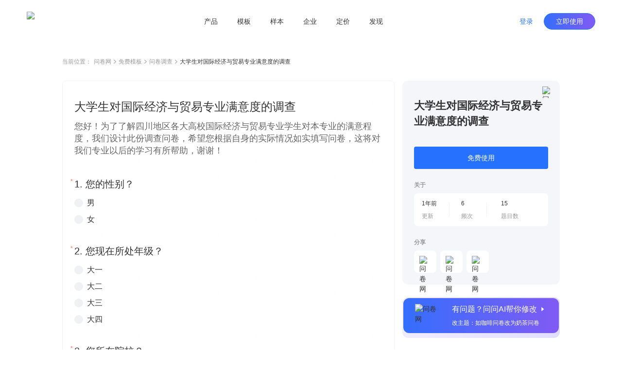

--- FILE ---
content_type: text/html; charset=utf-8
request_url: https://www.wenjuan.com/lib_detail_full/565554a2a320fc1dc14fe30e
body_size: 8897
content:
<!doctype html>
<html data-n-head-ssr lang="zh-CN" repo="main" timing="12-18
  06:31" author="kyol" data-n-head="%7B%22lang%22:%7B%22ssr%22:%22zh-CN%22%7D,%22repo%22:%7B%22ssr%22:%22main%22%7D,%22timing%22:%7B%22ssr%22:%2212-18%5Cn%20%2006:31%22%7D,%22author%22:%7B%22ssr%22:%22kyol%22%7D%7D">
  <head >
    <meta data-n-head="ssr" charset="UTF-8"><meta data-n-head="ssr" name="renderer" content="webkit"><meta data-n-head="ssr" name="X-UA-Compatible" content="IE=edge,chrome=1"><meta data-n-head="ssr" name="google" content="notranslate"><meta data-n-head="ssr" name="viewport" content="width=device-width, initial-scale=1.0"><meta data-n-head="ssr" name="viewport" content="width=device-width, viewport-fit=cover"><meta data-n-head="ssr" data-hid="applicable-device" name="applicable-device" content="pc,mobile"><meta data-n-head="ssr" name="format-detection" content="telephone=no"><meta data-n-head="ssr" data-hid="keywords" name="keywords" content=""><meta data-n-head="ssr" data-hid="description" name="description" content="您好！为了了解四川地区各大高校国际经济与贸易专业学生对本专业的满意程度，我们设计此份调查问卷，希望您根据自身的实际情况如实填写问卷，这将对我们专业以后的学习有所帮助，谢谢！"><meta data-n-head="ssr" data-hid="industry" name="industry" content=""><meta data-n-head="ssr" name="mobile-agent" content="format=html5;url=https://www.wenjuan.com/m/lib_detail/565554a2a320fc1dc14fe30e"><title>大学生对国际经济与贸易专业满意度的调查 - 问卷调查调研模板 | 问卷网</title><link data-n-head="ssr" rel="icon" type="image/x-icon" href="/favicon.ico"><link data-n-head="ssr" rel="canonical" href="https://www.wenjuan.com/lib_detail_full/565554a2a320fc1dc14fe30e"><link data-n-head="ssr" rel="alternate" href="https://www.wenjuan.com/m/lib_detail/565554a2a320fc1dc14fe30e" media="only screen and (max-width:640px)"><link rel="preload" href="//s0.wenjuan.com/wj-mainssr/082e29d.js" as="script"><link rel="preload" href="//s0.wenjuan.com/wj-mainssr/22e83e9.js" as="script"><link rel="preload" href="//s0.wenjuan.com/wj-mainssr/css/c566735.css" as="style"><link rel="preload" href="//s0.wenjuan.com/wj-mainssr/dc7157b.js" as="script"><link rel="preload" href="//s0.wenjuan.com/wj-mainssr/css/4c31481.css" as="style"><link rel="preload" href="//s0.wenjuan.com/wj-mainssr/bf4e2a3.js" as="script"><link rel="preload" href="//s0.wenjuan.com/wj-mainssr/css/ab53954.css" as="style"><link rel="preload" href="//s0.wenjuan.com/wj-mainssr/5d96c00.js" as="script"><link rel="preload" href="//s0.wenjuan.com/wj-mainssr/18c3a2c.js" as="script"><link rel="preload" href="//s0.wenjuan.com/wj-mainssr/60e5c29.js" as="script"><link rel="preload" href="//s0.wenjuan.com/wj-mainssr/css/8746cb4.css" as="style"><link rel="preload" href="//s0.wenjuan.com/wj-mainssr/e59f22d.js" as="script"><link rel="preload" href="//s0.wenjuan.com/wj-mainssr/0c7e203.js" as="script"><link rel="preload" href="//s0.wenjuan.com/wj-mainssr/243dee3.js" as="script"><link rel="preload" href="//s0.wenjuan.com/wj-mainssr/css/f5aab77.css" as="style"><link rel="preload" href="//s0.wenjuan.com/wj-mainssr/ad99d1f.js" as="script"><link rel="preload" href="//s0.wenjuan.com/wj-mainssr/d1cbe39.js" as="script"><link rel="preload" href="//s0.wenjuan.com/wj-mainssr/css/1c407cf.css" as="style"><link rel="preload" href="//s0.wenjuan.com/wj-mainssr/1b58054.js" as="script"><link rel="preload" href="//s0.wenjuan.com/wj-mainssr/62b99e5.js" as="script"><link rel="preload" href="//s0.wenjuan.com/wj-mainssr/css/3743d37.css" as="style"><link rel="preload" href="//s0.wenjuan.com/wj-mainssr/e510136.js" as="script"><link rel="stylesheet" href="//s0.wenjuan.com/wj-mainssr/css/c566735.css"><link rel="stylesheet" href="//s0.wenjuan.com/wj-mainssr/css/4c31481.css"><link rel="stylesheet" href="//s0.wenjuan.com/wj-mainssr/css/ab53954.css"><link rel="stylesheet" href="//s0.wenjuan.com/wj-mainssr/css/8746cb4.css"><link rel="stylesheet" href="//s0.wenjuan.com/wj-mainssr/css/f5aab77.css"><link rel="stylesheet" href="//s0.wenjuan.com/wj-mainssr/css/1c407cf.css"><link rel="stylesheet" href="//s0.wenjuan.com/wj-mainssr/css/3743d37.css">
  </head>
  <body >
    <div data-server-rendered="true" id="__nuxt"><!----><div id="__layout"><div class="outer-layout" data-v-c70bff7c><div show="true" transparent="" is-blue-loge="" active="" subActive="" class="header-wrap isFixed color-dart transparnt-bg out-header" data-v-2ce732f6 data-v-9e5f112c data-v-c70bff7c><!----> <div class="business-common-header" data-v-2ce732f6><section class="content" data-v-2ce732f6><section class="left-logo" data-v-2ce732f6><div class="home-logo" data-v-165ffa10 data-v-2ce732f6><img alt="问卷网" src="https://s1.wenjuan.com/assets/images/homesite/logo/with-text-blue.svg" class="wenjuan-logo" style="--width:113.75px;--m-width:auto;--height:40px;--m-height:36px;" data-v-165ffa10></div></section> <section class="center-menu" data-v-2ce732f6><div class="menu-list" data-v-9bc0ed28 data-v-2ce732f6><div target="" class="menu" data-v-9bc0ed28><a href="javascript:void(0);" class="menu-btn" data-v-9bc0ed28>产品</a> <section class="submenu-wrap" data-v-9bc0ed28><div class="sub-content" data-v-9bc0ed28><div class="submenu-type" data-v-9bc0ed28>场景</div> <div class="sub-menu-ul" data-v-9bc0ed28><a href="/ai/" target="" class="sub-menu-li" data-v-9bc0ed28><i data-type="ai" class="menu-icon" data-v-9bc0ed28></i> <span data-v-9bc0ed28>问问AI</span></a><a href="/survey/" target="" class="sub-menu-li" data-v-9bc0ed28><i data-type="survey" class="menu-icon" data-v-9bc0ed28></i> <span data-v-9bc0ed28>问卷调查</span></a><a href="/satisfaction/" target="" class="sub-menu-li" data-v-9bc0ed28><i data-type="satisfaction" class="menu-icon" data-v-9bc0ed28></i> <span data-v-9bc0ed28>满意度调查</span></a><a href="/assess/" target="" class="sub-menu-li" data-v-9bc0ed28><i data-type="assess" class="menu-icon" data-v-9bc0ed28></i> <span data-v-9bc0ed28>考试测评</span></a><a href="/form/" target="" class="sub-menu-li" data-v-9bc0ed28><i data-type="form" class="menu-icon" data-v-9bc0ed28></i> <span data-v-9bc0ed28>在线收集表单</span></a><a href="/vote/" target="" class="sub-menu-li" data-v-9bc0ed28><i data-type="vote" class="menu-icon" data-v-9bc0ed28></i> <span data-v-9bc0ed28>投票评选</span></a><a href="/pay/" target="" class="sub-menu-li" data-v-9bc0ed28><i data-type="pay" class="menu-icon" data-v-9bc0ed28></i> <span data-v-9bc0ed28>在线收款</span></a><a href="/appraise/" target="" class="sub-menu-li" data-v-9bc0ed28><i data-type="appraise" class="menu-icon" data-v-9bc0ed28></i> <span data-v-9bc0ed28>360度评估</span></a></div></div><div class="sub-content" data-v-9bc0ed28><div class="submenu-type" data-v-9bc0ed28>版本</div> <div class="sub-menu-ul" data-v-9bc0ed28><a href="/app/" target="" class="sub-menu-li" data-v-9bc0ed28><i data-type="app" class="menu-icon" data-v-9bc0ed28></i> <span data-v-9bc0ed28>问卷网APP</span></a></div></div></section></div><div target="" class="menu" data-v-9bc0ed28><a href="/lib/" class="menu-btn" data-v-9bc0ed28>模板</a> <!----></div><div target="" class="menu" data-v-9bc0ed28><a href="/collect_post/" class="menu-btn" data-v-9bc0ed28>样本</a> <!----></div><div target="" class="menu" data-v-9bc0ed28><a href="javascript:void(0);" class="menu-btn" data-v-9bc0ed28>企业</a> <section class="submenu-wrap" data-v-9bc0ed28><div class="sub-content" data-v-9bc0ed28><div class="submenu-type" data-v-9bc0ed28>企业应用</div> <div class="sub-menu-ul" data-v-9bc0ed28><a href="/pro/" target="" class="sub-menu-li" data-v-9bc0ed28><i data-type="ent" class="menu-icon" data-v-9bc0ed28></i> <span data-v-9bc0ed28>企业版</span></a><a href="https://www.bestcem.com/?utm_source=wenjuan_top" target="_blank" class="sub-menu-li" data-v-9bc0ed28><i data-type="bestcem" class="menu-icon" data-v-9bc0ed28></i> <span data-v-9bc0ed28>倍市得CEM</span></a><a href="https://www.spsspro.com/?utm_source=wenjuan_top" target="_blank" class="sub-menu-li" data-v-9bc0ed28><i data-type="sps" class="menu-icon" data-v-9bc0ed28></i> <span data-v-9bc0ed28>SPSSPRO</span></a><a href="https://open.wenjuan.com/" target="_blank" class="sub-menu-li" data-v-9bc0ed28><i data-type="open" class="menu-icon" data-v-9bc0ed28></i> <span data-v-9bc0ed28>问卷网-开放平台</span></a></div></div><div class="sub-content" data-v-9bc0ed28><div class="submenu-type" data-v-9bc0ed28>专业服务</div> <div class="sub-menu-ul" data-v-9bc0ed28><a href="http://biz.wenjuan.com/" target="_blank" class="sub-menu-li" data-v-9bc0ed28><i data-type="biz" class="menu-icon" data-v-9bc0ed28></i> <span data-v-9bc0ed28>专业调研服务</span></a><a href="/sample_service/" target="" class="sub-menu-li" data-v-9bc0ed28><i data-type="collectPost" class="menu-icon" data-v-9bc0ed28></i> <span data-v-9bc0ed28>专业样本服务</span></a><a href="/bd/" target="" class="sub-menu-li" data-v-9bc0ed28><i data-type="bd" class="menu-icon" data-v-9bc0ed28></i> <span data-v-9bc0ed28>商务合作</span></a></div></div></section></div><div target="" class="menu" data-v-9bc0ed28><a href="/senior_user/" class="menu-btn" data-v-9bc0ed28>定价</a> <!----></div><div target="" class="menu" data-v-9bc0ed28><a href="javascript:void(0);" class="menu-btn" data-v-9bc0ed28>发现</a> <section class="submenu-wrap" data-v-9bc0ed28><div class="sub-content" data-v-9bc0ed28><div class="submenu-type" data-v-9bc0ed28>内容资源</div> <div class="sub-menu-ul" data-v-9bc0ed28><a href="/classical_test/" target="" class="sub-menu-li" data-v-9bc0ed28><i data-type="classical_test" class="menu-icon" data-v-9bc0ed28></i> <span data-v-9bc0ed28>经典测试</span></a></div></div></section></div></div></section> <section class="right-personage" data-v-2ce732f6> <div class="login-btns" data-v-2ce732f6><button type="button" class="wj-button login-btn wj-button--text" data-v-2ce732f6><!----><!----><span>登录</span><!----></button> <button type="button" class="wj-button use-btn wj-button--primary" data-v-2ce732f6><!----><!----><span>立即使用</span><!----></button></div></section></section></div></div> <div data-fetch-key="data-v-0f03b70a:0" class="library-detail nuxt-content" data-v-0f03b70a data-v-c70bff7c><div class="detail-header" data-v-0f03b70a><ul class="breadcrumb" data-v-4301843a data-v-0f03b70a><li class="navigation" data-v-4301843a>当前位置：</li> <li class="navigation" data-v-4301843a><a href="/" data-v-4301843a>问卷网</a> <span class="common-svg kyol template-arrow-icon" style="--color:;--hover-color:;" data-v-2389a1f1 data-v-4301843a><svg xmlns="http://www.w3.org/2000/svg" width="5" height="9" viewBox="0 0 5 9">
  <path fill="#AAA" fill-rule="evenodd" d="M4.64022705,4.54931445 L4.81195705,4.39010445 C4.99868705,4.21697445 5.02202705,3.93686445 4.88198705,3.73699445 C4.86197705,3.70843445 4.83863705,3.68152445 4.81195705,3.65678445 L4.81194705,3.65678445 L4.64022705,3.49756445 L4.63985705,3.49722445 L1.01167705,0.13334445 C0.81992105,-0.04444815 0.52355005,-0.04444815 0.33178905,0.13334445 L0.16006105,0.29256245 C-0.05334345,0.49042145 -0.05334295,0.82801445 0.16006205,1.02587445 L3.39313705,4.02343445 L0.16005405,7.02100445 C-0.05335115,7.21886445 -0.05335155,7.55646445 0.16005405,7.75431445 L0.33178105,7.91353445 C0.52354205,8.09132445 0.81991305,8.09132445 1.01167705,7.91353445 L4.63777705,4.55157445 C4.63859705,4.55082445 4.63941705,4.55007445 4.64022705,4.54931445 Z"/>
</svg>
</span></li><li class="navigation" data-v-4301843a><a href="/lib/" data-v-4301843a>免费模板</a> <span class="common-svg kyol template-arrow-icon" style="--color:;--hover-color:;" data-v-2389a1f1 data-v-4301843a><svg xmlns="http://www.w3.org/2000/svg" width="5" height="9" viewBox="0 0 5 9">
  <path fill="#AAA" fill-rule="evenodd" d="M4.64022705,4.54931445 L4.81195705,4.39010445 C4.99868705,4.21697445 5.02202705,3.93686445 4.88198705,3.73699445 C4.86197705,3.70843445 4.83863705,3.68152445 4.81195705,3.65678445 L4.81194705,3.65678445 L4.64022705,3.49756445 L4.63985705,3.49722445 L1.01167705,0.13334445 C0.81992105,-0.04444815 0.52355005,-0.04444815 0.33178905,0.13334445 L0.16006105,0.29256245 C-0.05334345,0.49042145 -0.05334295,0.82801445 0.16006205,1.02587445 L3.39313705,4.02343445 L0.16005405,7.02100445 C-0.05335115,7.21886445 -0.05335155,7.55646445 0.16005405,7.75431445 L0.33178105,7.91353445 C0.52354205,8.09132445 0.81991305,8.09132445 1.01167705,7.91353445 L4.63777705,4.55157445 C4.63859705,4.55082445 4.63941705,4.55007445 4.64022705,4.54931445 Z"/>
</svg>
</span></li><li class="navigation" data-v-4301843a><a href="/lib/scene/问卷/?title=问卷" data-v-4301843a>问卷调查</a> <span class="common-svg kyol template-arrow-icon" style="--color:;--hover-color:;" data-v-2389a1f1 data-v-4301843a><svg xmlns="http://www.w3.org/2000/svg" width="5" height="9" viewBox="0 0 5 9">
  <path fill="#AAA" fill-rule="evenodd" d="M4.64022705,4.54931445 L4.81195705,4.39010445 C4.99868705,4.21697445 5.02202705,3.93686445 4.88198705,3.73699445 C4.86197705,3.70843445 4.83863705,3.68152445 4.81195705,3.65678445 L4.81194705,3.65678445 L4.64022705,3.49756445 L4.63985705,3.49722445 L1.01167705,0.13334445 C0.81992105,-0.04444815 0.52355005,-0.04444815 0.33178905,0.13334445 L0.16006105,0.29256245 C-0.05334345,0.49042145 -0.05334295,0.82801445 0.16006205,1.02587445 L3.39313705,4.02343445 L0.16005405,7.02100445 C-0.05335115,7.21886445 -0.05335155,7.55646445 0.16005405,7.75431445 L0.33178105,7.91353445 C0.52354205,8.09132445 0.81991305,8.09132445 1.01167705,7.91353445 L4.63777705,4.55157445 C4.63859705,4.55082445 4.63941705,4.55007445 4.64022705,4.54931445 Z"/>
</svg>
</span></li> <li class="current" data-v-4301843a><span title="" class="common-text-over kyol-2022" data-v-027881fe data-v-4301843a>大学生对国际经济与贸易专业满意度的调查 <i data-v-027881fe></i></span></li></ul></div> <div class="detail-main detail-content mt-30" data-v-73bfd9da data-v-0f03b70a><div class="answer-preview" data-v-73bfd9da><div class="raw-answer-template" data-v-73bfd9da><h1 class='answer-title'>大学生对国际经济与贸易专业满意度的调查</h1><p class='answer-begin-desc'>您好！为了了解四川地区各大高校国际经济与贸易专业学生对本专业的满意程度，我们设计此份调查问卷，希望您根据自身的实际情况如实填写问卷，这将对我们专业以后的学习有所帮助，谢谢！</p><div class='options-body'>
            <p class='option-title'>Q1:您的性别？</p>
            <div class='option-desc'>男</div><div class='option-desc'>女</div>
          </div><div class='options-body'>
            <p class='option-title'>Q2:您现在所处年级？</p>
            <div class='option-desc'>大一</div><div class='option-desc'>大二</div><div class='option-desc'>大三</div><div class='option-desc'>大四</div>
          </div><div class='options-body'>
            <p class='option-title'>Q3:您所在院校？</p>
            <div class='option-desc'>本科</div><div class='option-desc'>专科</div><div class='option-desc'>高职</div>
          </div><div class='options-body'>
            <p class='option-title'>Q4:请问您现在对国贸专业的满意程度为？</p>
            <div class='option-desc'>&nbsp;很满意 &nbsp;</div><div class='option-desc'>不满意</div><div class='option-desc'>一般</div><div class='option-desc'>不满意</div><div class='option-desc'>很不满意</div>
          </div><div class='options-body'>
            <p class='option-title'>Q5:您认为国际经济与贸易专业是学习哪方面的知识的？（多选）</p>
            <div class='option-desc'>经济学</div><div class='option-desc'>国际商务&nbsp;</div><div class='option-desc'>国际投资、融资策划</div><div class='option-desc'>货运物流管理解</div><div class='option-desc'>国际商品销售&nbsp;</div><div class='option-desc'>海关管理</div><div class='option-desc'>商务外语</div><div class='option-desc'>国际投资</div>
          </div><div class='options-body'>
            <p class='option-title'>Q6:您当初填报此专业是由于？</p>
            <div class='option-desc'>父母的要求</div><div class='option-desc'>亲朋好友的建议</div><div class='option-desc'>自己的意愿&nbsp;</div><div class='option-desc'>报纸杂志、网络上的宣传</div><div class='option-desc'>其他</div>
          </div><div class='options-body'>
            <p class='option-title'>Q7:您选择此专业考虑的首要因素？（多选）</p>
            <div class='option-desc'>热门专业</div><div class='option-desc'>就业率高</div><div class='option-desc'>兴趣爱好</div><div class='option-desc'>父母或他人的建议</div><div class='option-desc'>其他</div>
          </div><div class='options-body'>
            <p class='option-title'>Q8:在已学的课程中，您最满意的是？</p>
            <div class='option-desc'>学科基础课</div><div class='option-desc'>学科专业课</div><div class='option-desc'>院系选修课&nbsp;</div><div class='option-desc'>实践教学课</div><div class='option-desc'>其他</div>
          </div><div class='options-body'>
            <p class='option-title'>Q9:您觉得在本专业的学习中存在的主要问题是？（多选）</p>
            <div class='option-desc'>课程范围广而不深</div><div class='option-desc'>实践性课程少</div><div class='option-desc'>课本知识少</div><div class='option-desc'>课堂互动少</div><div class='option-desc'>其他</div>
          </div><div class='options-body'>
            <p class='option-title'>Q10:您认为自己目前最欠缺的素质主要有哪些？（多选）</p>
            <div class='option-desc'>专业知识和技能&nbsp;</div><div class='option-desc'>相关工作或实习经验&nbsp;</div><div class='option-desc'>基本的解决问题的能力</div><div class='option-desc'>沟通协调能力</div><div class='option-desc'>承受压力、克服困难的能力</div><div class='option-desc'>其他</div>
          </div><div class='options-body'>
            <p class='option-title'>Q11:您觉得现在的学校应该在哪些方面加强国贸专业学生的培养？（多选）</p>
            <div class='option-desc'>理论学习能力</div><div class='option-desc'>实践能力</div><div class='option-desc'>外语能力</div><div class='option-desc'>组织策划能力</div><div class='option-desc'>人际交往能力</div><div class='option-desc'>创新能力</div><div class='option-desc'>逻辑分析能力</div><div class='option-desc'>实务能力</div><div class='option-desc'>其他</div>
          </div><div class='options-body'>
            <p class='option-title'>Q12:您对国贸专业就业形势的看法？</p>
            <div class='option-desc'>通过努力可以找到工作&nbsp;</div><div class='option-desc'>自信、乐观可以找到合适的工作</div><div class='option-desc'>就业形势担忧</div><div class='option-desc'>现在就业困难，对找到合适的工作信心不足</div>
          </div><div class='options-body'>
            <p class='option-title'>Q13:您认为国际经济与贸易的人才的就业方向是？（多选）</p>
            <div class='option-desc'>机关事业单位</div><div class='option-desc'>涉外贸易企业</div><div class='option-desc'>物流公司</div><div class='option-desc'>电子商务</div><div class='option-desc'>国际货运代理企业</div><div class='option-desc'>对外投资、融资的相关单位</div><div class='option-desc'>银行</div><div class='option-desc'>海关</div>
          </div><div class='options-body'>
            <p class='option-title'>Q14:就我国当前的发展形势而言，您认为我国需要国际经济与贸易专业人才吗？</p>
            <div class='option-desc'>需要</div><div class='option-desc'>不需要</div>
          </div><div class='options-body'>
            <p class='option-title'>Q15:您对此专业有什么疑问以及有什么想说的话？</p>
            <div class='option-desc'>选项1</div>
          </div></div> <iframe id="templateIframe" src="https://www.wenjuan.com/s/r6NvAr/?preview=1&amp;test=1&amp;notip=1" frameborder="0" title="preview" lading="lazy" data-v-73bfd9da></iframe></div> <div id="rightContainer" class="main-right ml-16" data-v-73bfd9da><div id="libDetailInfo" class="lib-detail-info fixed-detail lib-info" data-v-1e704d32 data-v-73bfd9da><span class="common-image collect-button mouse-pointer" style="height:24px;width:24px;" data-v-3ce3efa0 data-v-1e704d32><!----> <img width="24px" src="https://s1.wenjuan.com/assets/images/homesite/lib/star-gray.svg" alt="问卷网" class="img" style="display:;" data-v-3ce3efa0></span> <div class="lib-title" data-v-1e704d32>大学生对国际经济与贸易专业满意度的调查</div> <!----> <!----> <button type="button" class="wd-button mt-36 wd-button--primary wd-button--large" data-v-1e704d32><!----><!----><span>免费使用</span><!----></button> <!----> <!----> <div class="small-title mt-24" data-v-1e704d32>关于</div> <div class="about-info mt-8" data-v-1e704d32><div class="info-item" data-v-1e704d32><div class="left" data-v-1e704d32><div class="top-text" data-v-1e704d32>1年前</div> <div class="bottom-text" data-v-1e704d32>更新</div></div> <div class="right" data-v-1e704d32></div></div><div class="info-item" data-v-1e704d32><div class="left" data-v-1e704d32><div class="top-text" data-v-1e704d32>6</div> <div class="bottom-text" data-v-1e704d32>频次</div></div> <div class="right" data-v-1e704d32></div></div><div class="info-item" data-v-1e704d32><div class="left" data-v-1e704d32><div class="top-text" data-v-1e704d32>15</div> <div class="bottom-text" data-v-1e704d32>题目数</div></div> <!----></div></div> <div class="small-title mt-24" data-v-1e704d32>分享</div> <div class="share-list" data-v-1e704d32><div class="share-item mouse-pointer mt-8 mr-8" data-v-1e704d32><span class="common-image" data-v-3ce3efa0 data-v-1e704d32><!----> <img width="" src="https://s1.wenjuan.com/assets/images/homesite/lib/weChat.svg" alt="问卷网" class="img" style="display:;" data-v-3ce3efa0></span> <!----></div><div class="share-item mouse-pointer mt-8 mr-8" data-v-1e704d32><span class="common-image" data-v-3ce3efa0 data-v-1e704d32><!----> <img width="" src="https://s1.wenjuan.com/assets/images/homesite/lib/link.svg" alt="问卷网" class="img" style="display:;" data-v-3ce3efa0></span> <!----></div><div class="share-item mouse-pointer mt-8 mr-8" data-v-1e704d32><span class="common-image" data-v-3ce3efa0 data-v-1e704d32><!----> <img width="" src="https://s1.wenjuan.com/assets/images/homesite/lib/qrCode.svg" alt="问卷网" class="img" style="display:;" data-v-3ce3efa0></span> <!----></div></div></div> <div id="wenWenHelp" class="lib-ai-edit mouse-pointer fixed-wenwen lib-wenwen" data-v-4e788df0 data-v-73bfd9da><div class="ai-edit-inner" data-v-4e788df0><span class="common-image" style="height:56;width:56px;" data-v-3ce3efa0 data-v-4e788df0><!----> <img width="56px" src="https://s1.wenjuan.com/assets/images/homesite/lib/wenwen.png" alt="问卷网" class="img" style="display:;" data-v-3ce3efa0></span> <div class="right-text ml-20" data-v-4e788df0><span class="text-top" data-v-4e788df0>有问题？问问AI帮你修改<i class="wd-icon-caret-right icon-right ml-4" data-v-4e788df0></i></span> <span class="text-bottom mt-8" data-v-4e788df0>改主题：如咖啡问卷改为奶茶问卷</span></div></div></div></div> <!----></div> <!----> <div class="footer-button-group mt-48" data-v-5542b845 data-v-0f03b70a><a href="/topic_list/" class="text-button mouse-pointer mr-8 btn-a common-button btn-text" data-v-eeaee5a2 data-v-5542b845>推荐专题</a>
  ·
  <a href="/share/more_share/" class="text-button mouse-pointer mr-8 ml-8 btn-a common-button btn-text" data-v-eeaee5a2 data-v-5542b845>最新模板</a>
  ·
  <a href="/static_history/" class="text-button mouse-pointer ml-8 btn-a common-button btn-text" data-v-eeaee5a2 data-v-5542b845>历史项目</a></div> <!----></div> <div id="common-footer" class="pc-common-footer-root" data-v-7e87ecc7 data-v-c70bff7c><div class="pc-common-footer" data-v-7e87ecc7><div class="top-part" data-v-7e87ecc7><div class="every-col" data-v-7e87ecc7><p class="every-col-title" data-v-7e87ecc7>使用场景</p> <div class="every-tab" data-v-7e87ecc7><a href="/survey/" target="" data-v-7e87ecc7>问卷调查</a></div><div class="every-tab" data-v-7e87ecc7><a href="/satisfaction/" target="" data-v-7e87ecc7>满意度调查</a></div><div class="every-tab" data-v-7e87ecc7><a href="/assess/" target="" data-v-7e87ecc7>考试测评</a></div><div class="every-tab" data-v-7e87ecc7><a href="/form/" target="" data-v-7e87ecc7>在线收集表单</a></div><div class="every-tab" data-v-7e87ecc7><a href="/vote/" target="" data-v-7e87ecc7>投票评选</a></div><div class="every-tab" data-v-7e87ecc7><a href="/pay/" target="" data-v-7e87ecc7>在线收款</a></div><div class="every-tab" data-v-7e87ecc7><a href="/appraise/" target="" data-v-7e87ecc7>360度评估</a></div></div><div class="every-col" data-v-7e87ecc7><p class="every-col-title" data-v-7e87ecc7>企业服务</p> <div class="every-tab" data-v-7e87ecc7><a href="/pro/" target="" data-v-7e87ecc7>企业版</a></div><div class="every-tab" data-v-7e87ecc7><a href="https://www.spsspro.com/?utm_source=wenjuan_footer" target="_blank" data-v-7e87ecc7>SPSSPRO</a></div><div class="every-tab" data-v-7e87ecc7><a href="https://www.bestcem.com/?utm_source=wenjuan_footer" target="_blank" data-v-7e87ecc7>倍市得CEM</a></div><div class="every-tab" data-v-7e87ecc7><a href="https://open.wenjuan.com/" target="_blank" data-v-7e87ecc7>开放平台</a></div><div class="every-tab" data-v-7e87ecc7><a href="http://biz.wenjuan.com/" target="_blank" data-v-7e87ecc7>专业调研服务</a></div><div class="every-tab" data-v-7e87ecc7><a href="/sample_service/" target="" data-v-7e87ecc7>专业样本服务</a></div><div class="every-tab" data-v-7e87ecc7><a href="/service/" target="" data-v-7e87ecc7>人工服务</a></div></div><div class="every-col" data-v-7e87ecc7><p class="every-col-title" data-v-7e87ecc7>资源</p> <div class="every-tab" data-v-7e87ecc7><a href="/lib/" target="" data-v-7e87ecc7>免费模板</a></div><div class="every-tab" data-v-7e87ecc7><a href="/classical_test/" target="" data-v-7e87ecc7>经典测试</a></div><div class="every-tab" data-v-7e87ecc7><a href="https://www.idiaoyan.com/desktop_login?type=quick&amp;id=&amp;source=263453&amp;plan=&amp;device=&amp;suid=" target="_blank" data-v-7e87ecc7>答题赚钱</a></div><div class="every-tab" data-v-7e87ecc7><a href="/helpcenter/" target="" data-v-7e87ecc7>帮助中心</a></div></div> <div class="right-kefu" data-v-7e87ecc7><p class="bold" data-v-7e87ecc7>联系我们</p> <div class="online-service" data-v-7e87ecc7><i class="kefu-icon" data-v-7e87ecc7></i> <span data-v-7e87ecc7>在线客服</span></div> <div class="service-li service-phone" data-v-7e87ecc7>
                    客服专线 <span class="bold" data-v-7e87ecc7>4006-700-778</span></div> <div class="service-li service-email" data-v-7e87ecc7>
                    客服邮箱 wenjuan@idiaoyan.com
                </div> <div class="service-li official-account" data-v-7e87ecc7><div class="qr-code" data-v-7e87ecc7></div> <p data-v-7e87ecc7>问卷网公众号</p></div></div> <div class="every-col" data-v-7e87ecc7><p class="every-col-title" data-v-7e87ecc7>版本</p> <div class="every-tab" data-v-7e87ecc7><a href="/senior_user/" target="" data-v-7e87ecc7>版本定价</a></div><div class="every-tab" data-v-7e87ecc7><a href="/app/" target="" data-v-7e87ecc7>问卷网APP</a></div><div class="every-tab" data-v-7e87ecc7><a href="/wxbusiness/" target="_blank" data-v-7e87ecc7>企业微信版</a></div><div class="every-tab" data-v-7e87ecc7><a href="https://appcenter.dingtalk.com/detail.html?goodsCode=DT_GOODS_881650260477337&amp;sig=919627509847c6e2112690d5168d19e2" target="_blank" data-v-7e87ecc7>钉钉版</a></div><div class="every-tab" data-v-7e87ecc7><a href="https://app.feishu.cn/app/cli_9c10807b13b01108" target="_blank" data-v-7e87ecc7>飞书版</a></div><div class="every-tab" data-v-7e87ecc7><a href="https://meeting.tencent.com/marketplace/support-collect-detail?sdk_id=19170189429&amp;page_channel_source=webmarket" target="_blank" data-v-7e87ecc7>腾讯会议版</a></div></div><div class="every-col" data-v-7e87ecc7><p class="every-col-title" data-v-7e87ecc7>师生服务</p> <div class="every-tab" data-v-7e87ecc7><a href="/collect_post/" target="" data-v-7e87ecc7>样本收集</a></div></div><div class="every-col" data-v-7e87ecc7><p class="every-col-title" data-v-7e87ecc7>公司</p> <div class="every-tab" data-v-7e87ecc7><a href="/about/" target="" data-v-7e87ecc7>关于我们</a></div><div class="every-tab" data-v-7e87ecc7><div target="" class="mock-a" data-v-7e87ecc7><span data-v-7e87ecc7>广告合作</span> <div class="mock-tooltips" data-v-7e87ecc7><div class="contact-wechat" data-v-7e87ecc7></div> <p class="tooltips-bottom-word" data-v-7e87ecc7>
                                微信扫码联系销售
                            </p></div></div></div><div class="every-tab" data-v-7e87ecc7><a href="/bd/" target="" data-v-7e87ecc7>商务合作</a></div><div class="every-tab" data-v-7e87ecc7><a href="/about/zxzx/" target="" data-v-7e87ecc7>咨询反馈</a></div><div class="every-tab" data-v-7e87ecc7><a href="/about/partner/" target="" data-v-7e87ecc7>友情链接</a></div></div></div> <div class="bottom-part" data-v-7e87ecc7><div class="split-line" data-v-7e87ecc7></div> <div class="copyright" data-v-7e87ecc7><div class="line" data-v-7e87ecc7><a href="/register/protocol/" data-v-7e87ecc7>服务协议    </a> <a href="/about/ystk/" target="_blank" data-v-7e87ecc7>隐私政策    </a> <a href="/about/disclaimer/" target="_blank" data-v-7e87ecc7>免责声明    </a>
                    ©2013-2025
                    上海众言网络科技有限公司    
                    ICP证：合字B2-20220130    
                    <a href="https://beian.miit.gov.cn/" target="_blank" data-v-7e87ecc7>沪ICP备10013448号-25</a>    
                    <span class="record-logo" data-v-7e87ecc7></span> <a href="https://beian.mps.gov.cn/#/query/webSearch?code=31010402335317" target="_blank" data-v-7e87ecc7>沪公网安备31010402335317号</a></div> <div class="line" data-v-7e87ecc7><span data-v-7e87ecc7>举报电话：4006-700-778    </span> <a href="mailto:wenjuan@idiaoyan.com" data-v-7e87ecc7>举报邮箱：wenjuan@idiaoyan.com    </a> <a href="/s/UZBZJvya9/" target="_blank" data-v-7e87ecc7>举报表单    </a> <a href="http://www.shjbzx.cn/" target="_blank" data-v-7e87ecc7>上海市互联网违法和不良信息举报中心    </a> <a href="javascript:void(0);" class="wj-tooltip" data-v-7e87ecc7 data-v-7e87ecc7>扫黑除恶举报</a></div></div></div></div></div> <div class="finaly-wrap" data-v-2cb2e6a6 data-v-c70bff7c><!----><!----><!----></div></div></div></div><script>window.__NUXT__=(function(a,b,c,d,e,f,g,h,i,j,k,l,m,n,o){return {layout:"template-page",data:[{}],fetch:{"data-v-0f03b70a:0":{libInfo:{id:"565554a2a320fc1dc14fe30e",title:"大学生对国际经济与贸易专业满意度的调查",scene_title:"问卷调查调研模板",uid:"r6NvAr",projectId:"565498caa320fc11acc67fbf",projectFuncId:"51dd234e9b9fbe6646bf4dcf",isOfficial:a,questionsNum:15,quotedCount:6,hasBooked:a,scening:[],industry:[],contactImg:b,sceneType:h,pType:i,relaTopic:{img:"https:\u002F\u002Fstatic.wenjuan.pub\u002F1639452886546_APP_首页_精选专题.png",id:j},projectAnswerPage:{beginDesc:"您好！为了了解四川地区各大高校国际经济与贸易专业学生对本专业的满意程度，我们设计此份调查问卷，希望您根据自身的实际情况如实填写问卷，这将对我们专业以后的学习有所帮助，谢谢！",questions:[{id:"565498cba320fc11acc67fc1",desc:"Q1:您的性别？",option_list:["男","女"]},{id:"565498cba320fc11acc67fc2",desc:"Q2:您现在所处年级？",option_list:["大一","大二","大三","大四"]},{id:"565498cba320fc11acc67fc3",desc:"Q3:您所在院校？",option_list:["本科","专科","高职"]},{id:"565498cba320fc11acc67fc4",desc:"Q4:请问您现在对国贸专业的满意程度为？",option_list:["&nbsp;很满意 &nbsp;",k,"一般",k,"很不满意"]},{id:"565498cba320fc11acc67fc5",desc:"Q5:您认为国际经济与贸易专业是学习哪方面的知识的？（多选）",option_list:["经济学","国际商务&nbsp;","国际投资、融资策划","货运物流管理解","国际商品销售&nbsp;","海关管理","商务外语","国际投资"]},{id:"565498cba320fc11acc67fc6",desc:"Q6:您当初填报此专业是由于？",option_list:["父母的要求","亲朋好友的建议","自己的意愿&nbsp;","报纸杂志、网络上的宣传",d]},{id:"565498cba320fc11acc67fc7",desc:"Q7:您选择此专业考虑的首要因素？（多选）",option_list:["热门专业","就业率高","兴趣爱好","父母或他人的建议",d]},{id:"565498cba320fc11acc67fc8",desc:"Q8:在已学的课程中，您最满意的是？",option_list:["学科基础课","学科专业课","院系选修课&nbsp;","实践教学课",d]},{id:"565498cba320fc11acc67fc9",desc:"Q9:您觉得在本专业的学习中存在的主要问题是？（多选）",option_list:["课程范围广而不深","实践性课程少","课本知识少","课堂互动少",d]},{id:"565498cba320fc11acc67fca",desc:"Q10:您认为自己目前最欠缺的素质主要有哪些？（多选）",option_list:["专业知识和技能&nbsp;","相关工作或实习经验&nbsp;","基本的解决问题的能力","沟通协调能力","承受压力、克服困难的能力",d]},{id:"565498cba320fc11acc67fcb",desc:"Q11:您觉得现在的学校应该在哪些方面加强国贸专业学生的培养？（多选）",option_list:["理论学习能力","实践能力","外语能力","组织策划能力","人际交往能力","创新能力","逻辑分析能力","实务能力",d]},{id:"565498cba320fc11acc67fcc",desc:"Q12:您对国贸专业就业形势的看法？",option_list:["通过努力可以找到工作&nbsp;","自信、乐观可以找到合适的工作","就业形势担忧","现在就业困难，对找到合适的工作信心不足"]},{id:"565498cba320fc11acc67fcd",desc:"Q13:您认为国际经济与贸易的人才的就业方向是？（多选）",option_list:["机关事业单位","涉外贸易企业","物流公司","电子商务","国际货运代理企业","对外投资、融资的相关单位","银行","海关"]},{id:"565498cba320fc11acc67fce",desc:"Q14:就我国当前的发展形势而言，您认为我国需要国际经济与贸易专业人才吗？",option_list:["需要","不需要"]},{id:"565498cba320fc11acc67fcf",desc:"Q15:您对此专业有什么疑问以及有什么想说的话？",option_list:["选项1"]}]},desc:b,updateTime:"2015-11-27 19:57:16",tagList:[]},freeUseLoading:a,dataList:[],paging:{page:l,page_size:10},packProps:{},loading:a,gridRowConf:{cols:m,gapCol:28},mediaDataList:[],libDetailDialog:{show:a,libId:b,libIdList:[]}}},error:i,state:{loading:a,clientScrollWidth:e,clientWidth:e,innerWidth:e,isHandset:a,isMobile:a,isPad:a,isWAUser:a,mediaType:{userAgent:"Mozilla\u002F5.0 (Macintosh; Intel Mac OS X 10_15_7) AppleWebKit\u002F537.36 (KHTML, like Gecko) Chrome\u002F131.0.0.0 Safari\u002F537.36; ClaudeBot\u002F1.0; +claudebot@anthropic.com)",isHandset:b,isMobile:a,clientScrollWidth:b,isPad:a,isEdge:a,isFF:a,isOpera:a,isBB:a,isChrome:c,isMaxthon:a,isFeishu:a,isIos:a,isSafari:a,isPC:c,isWeixin:a,isAlipay:a,isWeibo:a,isWxwork:a,isQQ:a,isAndroidApp:a,isAndroid:a,isCloudPay:a,isNative:a,isHarmony:a,isDingTalk:a,isTencentWemeet:a,isBaiying:a,isMac:c,isBaidu:a,sourceFromRoutePath:f},hostname:"www.wenjuan.com",loginStatus:{visible:a,show:a,loggedIn:e,initType:"last-type",source:b,nextUrl:"\u002Flist",mobileVisible:a,mobileRedirectUrl:"\u002Fm\u002F",miniAppLogin:c},templateCard:{show:a,qrcode:b},sceneTypeList:[{title:"问卷",en_title:h,scene_number:l,long_title:"问卷调查"},{title:"考试",en_title:"assess",scene_number:m,long_title:"考试测评"},{title:"表单",en_title:"form",scene_number:4,long_title:"收集表单"},{title:"投票",en_title:"vote",scene_number:3,long_title:"投票评选"},{title:"满意度",en_title:"satisfaction",scene_number:2,long_title:"满意度调查"},{title:"收款",en_title:"pay",scene_number:7,long_title:"在线收款"},{title:j,en_title:"appraise",scene_number:8,long_title:"360评估"}],headerActive:{active:b,subActive:b,show:c,transparent:a},footerInfo:{show:c,sourceFromRoutePath:f},userInfo:{isWAUser:a},listPageConf:{space:c,isSubAccount:a,spaceList:[]},usercomboType:b,isFreeTry:a,isReportV2:c,packageDialog:{show:a,activeVersion:n,lowVersion:n,source:b},testData:{},sampleDialogInfo:{visible:a,personServer:a,activeService:b,source:b,sampleOrderCount:e,hasSampleOrder:a,show:a,isSpecialMember:a,needReload:a},cookie:{raw:b,formated:{}},member:{basicInfo:{},authInfo:{},packageInfo:{},resetAble:a,memberBalance:{},memberType:a,uploadSpaceInfo:{},isSpecialMember:g}},serverRendered:c,routePath:f,config:{_app:{basePath:o,assetsPath:o,cdnURL:"\u002F\u002Fs0.wenjuan.com\u002Fwj-mainssr\u002F",sessionid:g,cookie:g,signuer:c}}}}(false,"",true,"其他",0,"\u002Flib_detail_full\u002F565554a2a320fc1dc14fe30e",void 0,"survey",null,"360","不满意",1,5,"advance_version","\u002F"));</script><script src="//s0.wenjuan.com/wj-mainssr/082e29d.js" defer></script><script src="//s0.wenjuan.com/wj-mainssr/5d96c00.js" defer></script><script src="//s0.wenjuan.com/wj-mainssr/18c3a2c.js" defer></script><script src="//s0.wenjuan.com/wj-mainssr/60e5c29.js" defer></script><script src="//s0.wenjuan.com/wj-mainssr/e59f22d.js" defer></script><script src="//s0.wenjuan.com/wj-mainssr/0c7e203.js" defer></script><script src="//s0.wenjuan.com/wj-mainssr/243dee3.js" defer></script><script src="//s0.wenjuan.com/wj-mainssr/ad99d1f.js" defer></script><script src="//s0.wenjuan.com/wj-mainssr/d1cbe39.js" defer></script><script src="//s0.wenjuan.com/wj-mainssr/1b58054.js" defer></script><script src="//s0.wenjuan.com/wj-mainssr/62b99e5.js" defer></script><script src="//s0.wenjuan.com/wj-mainssr/e510136.js" defer></script><script src="//s0.wenjuan.com/wj-mainssr/22e83e9.js" defer></script><script src="//s0.wenjuan.com/wj-mainssr/dc7157b.js" defer></script><script src="//s0.wenjuan.com/wj-mainssr/bf4e2a3.js" defer></script>
  </body>
</html>


--- FILE ---
content_type: text/html; charset=utf-8
request_url: https://www.wenjuan.com/s/r6NvAr/?preview=1&test=1&notip=1
body_size: 3504
content:
<!doctype html><html lang="zh"><head><meta charset="UTF-8"/><meta http-equiv="X-UA-Compatible" content="IE=edge"/><meta name="viewport" content="width=device-width,initial-scale=1,user-scalable=no,minimum-scale=1,maximum-scale=1"/><meta name="applicable-device" content="pc,mobile"/><meta name="format-detection" content="telephone=yes"/><link rel="icon" href="/favicon.ico"/><title></title><link rel="canonical" href="//www.wenjuan.com/s/r6NvAr/"/><script src="//s1.wenjuan.com/lib/babel-polyfill/polyfill.min.js"></script><script>try {
                var frontInterfaceData = JSON.parse(
                    decodeURIComponent("%7B%22redirect_type%22%3A0%2C%22abnormal_type%22%3A0%2C%22wx_auth_info%22%3A%7B%22wx_user_info_str%22%3A%22%7B%7D%22%2C%22is_weixin_follow%22%3Afalse%2C%22openid%22%3A%22%22%2C%22is_weixin_browser%22%3Afalse%2C%22signin%22%3Afalse%2C%22weixinbook%22%3A%7B%7D%2C%22qrcode%22%3A%7B%22ticket%22%3A%22%22%7D%2C%22sid%22%3A%22FpfHARN2veM9gwny6944663a%22%7D%2C%22redirect_wx_type%22%3Anull%2C%22full_url%22%3A%22https%3A%2F%2Fwww.wenjuan.com%2Fapi%2Frspd%2Fcheck%2Fr6NvAr%2F%3Fpreview%3D1%26test%3D1%26notip%3D1%22%2C%22weixin_site_url%22%3A%22https%3A%2F%2Fwx.wenjuan.ltd%22%2C%22survey_url%22%3A%22https%3A%2F%2Fwww.wenjuan.com%2Fs%2Fr6NvAr%2F%3Fpreview%3D1%26test%3D1%26notip%3D1%22%2C%22is_revising_answer%22%3Afalse%2C%22is_preview%22%3A1%2C%22is_mobile%22%3Afalse%2C%22logged_in%22%3A0%2C%22has_upload_question%22%3Afalse%2C%22proj_type%22%3Anull%2C%22proj_version%22%3A1%2C%22proj_updated%22%3A%222015-11-25%2014%3A26%3A42%22%2C%22proj_status%22%3A0%2C%22proj_title%22%3A%22%E5%A4%A7%E5%AD%A6%E7%94%9F%E5%AF%B9%E5%9B%BD%E9%99%85%E7%BB%8F%E6%B5%8E%E4%B8%8E%E8%B4%B8%E6%98%93%E4%B8%93%E4%B8%9A%E6%BB%A1%E6%84%8F%E5%BA%A6%E7%9A%84%E8%B0%83%E6%9F%A5%22%2C%22project_id%22%3A%22565498caa320fc11acc67fbf%22%2C%22scene_type%22%3A%22satisfaction%22%2C%22access_allow_wx_share%22%3A0%2C%22begin_desc%22%3A%22%E6%82%A8%E5%A5%BD%EF%BC%81%E4%B8%BA%E4%BA%86%E4%BA%86%E8%A7%A3%E5%9B%9B%E5%B7%9D%E5%9C%B0%E5%8C%BA%E5%90%84%E5%A4%A7%E9%AB%98%E6%A0%A1%E5%9B%BD%E9%99%85%E7%BB%8F%E6%B5%8E%E4%B8%8E%E8%B4%B8%E6%98%93%E4%B8%93%E4%B8%9A%E5%AD%A6%E7%94%9F%E5%AF%B9%E6%9C%AC%E4%B8%93%E4%B8%9A%E7%9A%84%E6%BB%A1%E6%84%8F%E7%A8%8B%E5%BA%A6%EF%BC%8C%E6%88%91%E4%BB%AC%E8%AE%BE%E8%AE%A1%E6%AD%A4%E4%BB%BD%E8%B0%83%E6%9F%A5%E9%97%AE%E5%8D%B7%EF%BC%8C%E5%B8%8C%E6%9C%9B%E6%82%A8%E6%A0%B9%E6%8D%AE%E8%87%AA%E8%BA%AB%E7%9A%84%E5%AE%9E%E9%99%85%E6%83%85%E5%86%B5%E5%A6%82%E5%AE%9E%E5%A1%AB%E5%86%99%E9%97%AE%E5%8D%B7%EF%BC%8C%E8%BF%99%E5%B0%86%E5%AF%B9%E6%88%91%E4%BB%AC%E4%B8%93%E4%B8%9A%E4%BB%A5%E5%90%8E%E7%9A%84%E5%AD%A6%E4%B9%A0%E6%9C%89%E6%89%80%E5%B8%AE%E5%8A%A9%EF%BC%8C%E8%B0%A2%E8%B0%A2%EF%BC%81%22%2C%22scene_name%22%3A%22%E9%97%AE%E5%8D%B7%E8%B0%83%E6%9F%A5%22%2C%22custom_attr%22%3A%7B%22share_seo_index%22%3A%22%22%2C%22wx_share_desc%22%3A%22%22%2C%22wx_share_title%22%3A%22%22%2C%22survey_share_pic_url%22%3A%22https%3A%2F%2Fs1.wenjuan.com%2Fstatic%2Fimages%2Frspd_share_wenjuan.png%22%2C%22forbid_wx_share%22%3A%22%22%2C%22answer_people_limit%22%3Anull%2C%22dingding_answer_people_limit%22%3Anull%2C%22feishu_answer_people_limit%22%3Anull%2C%22hide_wjmark%22%3A%22false%22%2C%22redirect_url_before_answer%22%3A%22%22%2C%22redirect_uri%22%3A%22%22%2C%22restrict_mobile_rspd%22%3Anull%2C%22restrict_email_rspd%22%3Anull%2C%22restrict_weixin_rspd%22%3Anull%2C%22restrict_wxwork_rspd%22%3Anull%2C%22restrict_dingding_rspd%22%3Anull%2C%22restrict_feishu_rspd%22%3Anull%2C%22is_multiple_tab%22%3Afalse%2C%22vote_tab%22%3Anull%2C%22vote_watch_again%22%3A0%2C%22hide_recommend_weixin_answer%22%3A0%2C%22get_weixinuserinfo_btn%22%3Anull%2C%22use_default_weixin_btn%22%3Anull%2C%22use_member_weixin_id%22%3Anull%2C%22force_follow_weixin_btn%22%3Anull%2C%22force_get_weixinuserinfo_btn%22%3Anull%2C%22wx_unique_limit%22%3Anull%2C%22is_weixin_rspd_only%22%3Anull%7D%2C%22has_custom_domain%22%3Afalse%2C%22package_status%22%3A%7B%7D%2C%22ad_info%22%3A%7B%22adc_time%22%3A%221766090298%22%2C%22adc_sign%22%3A%2203c763a8e09a692990c5d81f06cc49c7%22%2C%22is_show_popup_bd_ads%22%3Afalse%2C%22is_show_project_splashscreen_ad%22%3Afalse%7D%2C%22creator%22%3A%7B%22creator_id%22%3A%2251dd234e9b9fbe6646bf4dd5%22%2C%22mobile%22%3A%22%22%2C%22reg_channel%22%3A%22default%22%2C%22super_account%22%3Afalse%7D%2C%22appearance%22%3A%7B%22phone_style%22%3A%7B%22btnsColor%22%3A%22%2385C8FF%22%7D%2C%22language%22%3A%22zh_CN%22%2C%22phone_loading_animation_image%22%3A%22%22%2C%22hide_bottom_logo%22%3A0%2C%22custom_bottom_logo_url%22%3A%22%22%2C%22bottom_logo_size%22%3A%22%22%2C%22PC%22%3A%7B%22style%22%3A%7B%22btnsColor%22%3A%22%2385C8FF%22%7D%2C%22cover%22%3A%7B%22titleShowOnCover%22%3A1%2C%22coverSetting%22%3A%22image%22%7D%2C%22background%22%3A%7B%22bgImageUrl%22%3A%22%22%2C%22wjBgColor%22%3A%22%23fff%22%2C%22bgRepeat%22%3A%22repeat%22%2C%22bgOpacity%22%3A1%2C%22bgColor%22%3A%22%23f5f5f5%22%7D%2C%22submit_btn%22%3A%7B%22submitBtnText%22%3A%22%E6%8F%90%E4%BA%A4%22%7D%2C%22logo%22%3A%7B%22logoPosition%22%3A%22left%22%2C%22logoUrl%22%3A%22%22%2C%22hideBottomLogo%22%3A0%7D%2C%22hidden%22%3A%7B%22hideTitle%22%3A0%2C%22hideQuestionSeq%22%3A0%2C%22hideWelcome%22%3A0%2C%22hideProgressBar%22%3A1%7D%2C%22font%22%3A%7B%22endDescFontStyle%22%3A%7B%22fontSize%22%3A%2218%22%7D%2C%22optionFontStyle%22%3A%7B%22fontSize%22%3A%2214%22%7D%2C%22quesitonFontStyle%22%3A%7B%22fontSize%22%3A%2216%22%7D%2C%22welcomeFontStyle%22%3A%7B%22fontSize%22%3A%2216%22%7D%2C%22topicFontStyle%22%3A%7B%22fontSize%22%3A%2218%22%7D%7D%7D%2C%22Phone%22%3A%7B%22style%22%3A%7B%22btnsColor%22%3A%22%2385C8FF%22%7D%2C%22cover%22%3A%7B%22coverImgUrl%22%3A%22%22%2C%22coverSetting%22%3A%22image%22%2C%22beginBtnStyle%22%3A%22begin_btn%22%2C%22titleShowOnCover%22%3A1%7D%2C%22background%22%3A%7B%22bgCorlor%22%3A%22%23efefef%22%7D%2C%22submit_btn%22%3A%7B%22submitBtnText%22%3A%22%E6%8F%90%E4%BA%A4%22%7D%2C%22logo%22%3A%7B%22logoPosition%22%3A%22left%22%2C%22logoUrl%22%3A%22%22%2C%22hideBottomLogo%22%3A0%7D%2C%22hidden%22%3A%7B%22hideTitle%22%3A0%2C%22hideQuestionSeq%22%3A0%2C%22hideWelcome%22%3A0%2C%22hideProgressBar%22%3A1%7D%2C%22font%22%3A%7B%22endDescFontStyle%22%3A%7B%22fontSize%22%3A%2216%22%7D%2C%22optionFontStyle%22%3A%7B%22fontSize%22%3A%2216%22%7D%2C%22quesitonFontStyle%22%3A%7B%22fontSize%22%3A%2220%22%7D%2C%22welcomeFontStyle%22%3A%7B%22fontSize%22%3A%2218%22%7D%2C%22topicFontStyle%22%3A%7B%22fontSize%22%3A%2224%22%7D%7D%7D%7D%2C%22is_common_data_project%22%3Afalse%2C%22volatile_data_type%22%3A%5B7%5D%2C%22upload_size_quota%22%3A1%2C%22rspd_member_type%22%3A%22%22%7D")
                );
                document.title = frontInterfaceData.proj_title;
            } catch (error) {}</script><link href="//s0.wenjuan.com/wj-rspdssr/template/static/94885ccf/css/commons~answer-preset-error~browser-prompt~check-email~check-password~check-phone~check360~countdown~175b287f.common.54ee4337.css" rel="stylesheet"><link href="//s0.wenjuan.com/wj-rspdssr/template/static/94885ccf/css/commons~end-page~error-page~preview~preview-demo.common.34158602.css" rel="stylesheet"><link href="//s0.wenjuan.com/wj-rspdssr/template/static/94885ccf/css/preview.common.79aec6c8.css" rel="stylesheet"></head><body><div id="app"></div><script src="//open.work.weixin.qq.com/wwopen/js/jwxwork-1.0.0.js"></script><script src="//s1.wenjuan.com/gaode_map/address_country.js" defer="defer"></script><script src="//s1.wenjuan.com/lib/screenfull/1.0.1/screenfull.min.js"></script><script src="//s1.wenjuan.com/lib/md5/md5-min.js"></script><script src="https://s1.wenjuan.com/lib/vConsole/3.3.4/vconsole.min.js"></script><script src="//s1.wenjuan.com/lib/lottie-web/5.9.6/lottie.min.js"></script><script src="//s1.wenjuan.com/lib/zh-address-parse/1.3.16/zh-address-parse.min.js" defer="defer"></script><script src="//s0.wenjuan.com/wj-rspdssr/template/static/94885ccf/js/runtime~preview.eb64fe7e.js"></script><script src="//s0.wenjuan.com/wj-rspdssr/template/static/94885ccf/js/commons~answer-preset-error~before-answer~browser-prompt~check-email~check-password~check-phone~chec~143dfe66.92844ceb.chunk.js"></script><script src="//s0.wenjuan.com/wj-rspdssr/template/static/94885ccf/js/commons~answer-preset-error~browser-prompt~check-email~check-password~check-phone~check360~countdown~175b287f.54ee4337.chunk.js"></script><script src="//s0.wenjuan.com/wj-rspdssr/template/static/94885ccf/js/commons~answer-preset-error~browser-prompt~check-email~check-password~check-phone~check360~countdown~ef7091cb.3ada7b58.chunk.js"></script><script src="//s0.wenjuan.com/wj-rspdssr/template/static/94885ccf/js/commons~end-page~error-page~preview~preview-demo.34158602.chunk.js"></script><script src="//s0.wenjuan.com/wj-rspdssr/template/static/94885ccf/js/preview.79aec6c8.chunk.js"></script></body></html><script>var frontInterfaceData = {"redirect_type":0,"abnormal_type":0,"wx_auth_info":{"wx_user_info_str":"{}","is_weixin_follow":false,"openid":"","is_weixin_browser":false,"signin":false,"weixinbook":{},"qrcode":{"ticket":""},"sid":"FpfHARN2veM9gwny6944663a"},"redirect_wx_type":null,"full_url":"https://www.wenjuan.com/api/rspd/check/r6NvAr/?preview=1&test=1&notip=1","weixin_site_url":"https://wx.wenjuan.ltd","survey_url":"https://www.wenjuan.com/s/r6NvAr/?preview=1&test=1&notip=1","is_revising_answer":false,"is_preview":1,"is_mobile":false,"logged_in":0,"has_upload_question":false,"proj_type":null,"proj_version":1,"proj_updated":"2015-11-25 14:26:42","proj_status":0,"proj_title":"大学生对国际经济与贸易专业满意度的调查","project_id":"565498caa320fc11acc67fbf","scene_type":"satisfaction","access_allow_wx_share":0,"begin_desc":"您好！为了了解四川地区各大高校国际经济与贸易专业学生对本专业的满意程度，我们设计此份调查问卷，希望您根据自身的实际情况如实填写问卷，这将对我们专业以后的学习有所帮助，谢谢！","scene_name":"问卷调查","custom_attr":{"share_seo_index":"","wx_share_desc":"","wx_share_title":"","survey_share_pic_url":"https://s1.wenjuan.com/static/images/rspd_share_wenjuan.png","forbid_wx_share":"","answer_people_limit":null,"dingding_answer_people_limit":null,"feishu_answer_people_limit":null,"hide_wjmark":"false","redirect_url_before_answer":"","redirect_uri":"","restrict_mobile_rspd":null,"restrict_email_rspd":null,"restrict_weixin_rspd":null,"restrict_wxwork_rspd":null,"restrict_dingding_rspd":null,"restrict_feishu_rspd":null,"is_multiple_tab":false,"vote_tab":null,"vote_watch_again":0,"hide_recommend_weixin_answer":0,"get_weixinuserinfo_btn":null,"use_default_weixin_btn":null,"use_member_weixin_id":null,"force_follow_weixin_btn":null,"force_get_weixinuserinfo_btn":null,"wx_unique_limit":null,"is_weixin_rspd_only":null},"has_custom_domain":false,"package_status":{},"ad_info":{"adc_time":"1766090298","adc_sign":"03c763a8e09a692990c5d81f06cc49c7","is_show_popup_bd_ads":false,"is_show_project_splashscreen_ad":false},"creator":{},"appearance":{"phone_style":{"btnsColor":"#85C8FF"},"language":"zh_CN","phone_loading_animation_image":"","hide_bottom_logo":0,"custom_bottom_logo_url":"","bottom_logo_size":"","PC":{"style":{"btnsColor":"#85C8FF"},"cover":{"titleShowOnCover":1,"coverSetting":"image"},"background":{"bgImageUrl":"","wjBgColor":"#fff","bgRepeat":"repeat","bgOpacity":1,"bgColor":"#f5f5f5"},"submit_btn":{"submitBtnText":"提交"},"logo":{"logoPosition":"left","logoUrl":"","hideBottomLogo":0},"hidden":{"hideTitle":0,"hideQuestionSeq":0,"hideWelcome":0,"hideProgressBar":1},"font":{"endDescFontStyle":{"fontSize":"18"},"optionFontStyle":{"fontSize":"14"},"quesitonFontStyle":{"fontSize":"16"},"welcomeFontStyle":{"fontSize":"16"},"topicFontStyle":{"fontSize":"18"}}},"Phone":{"style":{"btnsColor":"#85C8FF"},"cover":{"coverImgUrl":"","coverSetting":"image","beginBtnStyle":"begin_btn","titleShowOnCover":1},"background":{"bgCorlor":"#efefef"},"submit_btn":{"submitBtnText":"提交"},"logo":{"logoPosition":"left","logoUrl":"","hideBottomLogo":0},"hidden":{"hideTitle":0,"hideQuestionSeq":0,"hideWelcome":0,"hideProgressBar":1},"font":{"endDescFontStyle":{"fontSize":"16"},"optionFontStyle":{"fontSize":"16"},"quesitonFontStyle":{"fontSize":"20"},"welcomeFontStyle":{"fontSize":"18"},"topicFontStyle":{"fontSize":"24"}}}},"is_common_data_project":false,"volatile_data_type":[7],"upload_size_quota":1,"rspd_member_type":""};</script>

--- FILE ---
content_type: text/css
request_url: https://s0.wenjuan.com/wj-mainssr/css/c566735.css
body_size: 213300
content:
@charset "UTF-8";.wd-message__closeBtn:focus,.wd-message__content:focus{outline-width:0}.wd-message{align-items:center;background-color:rgba(67,71,87,.9);border-radius:8px;box-shadow:0 0 12px 0 rgba(0,0,0,.12);box-sizing:border-box;display:flex;left:50%;min-width:46px;overflow:hidden;padding:12px 18px;position:fixed;top:18px;transform:translateX(-50%);transition:opacity .3s,transform .4s,top .4s}.wd-message.is-center{justify-content:center}.wd-message.is-closable .wd-message__content{padding-right:16px}.wd-message p{margin:0}.wd-message--info .wd-icon-info{color:#eff1f4;font-size:14px}.wd-message--success .wd-icon-success{color:#00bf6f;font-size:14px}.wd-message--warning .wd-icon-warning{color:#ffbe3a;font-size:14px}.wd-message--error .wd-icon-error{color:#ff6d56;font-size:14px}.wd-message__icon{display:inline-block;height:14px;line-height:14px;margin-right:4px}.wd-message__content{color:#fff;font-size:12px;line-height:12px;padding:0}.wd-message__closeBtn{color:#d8d8d8;cursor:pointer;font-size:16px;position:absolute;right:15px;top:50%;transform:translateY(-50%)}.wd-message__closeBtn:hover{color:#d8d8d8}.wd-message-fade-enter,.wd-message-fade-leave-active{opacity:0;transform:translate(-50%,-100%)}.new-search-tag-panel .content+.content[data-v-3b2d3cc2]{margin-top:24px}.new-search-tag-panel .title[data-v-3b2d3cc2]{align-items:center;display:flex;justify-content:space-between}.new-search-tag-panel .title .wd-icon-delete[data-v-3b2d3cc2]{color:#aaa;cursor:pointer}.new-search-tag-panel .tag-list[data-v-3b2d3cc2]{display:flex;flex-wrap:wrap;gap:8px;margin-top:8px}.new-search-tag-panel .tag-list .tag[data-v-3b2d3cc2]{background:#f5f6fa;border-radius:4px;color:#666;cursor:pointer;max-width:100%;overflow:hidden;padding:4px 8px;text-overflow:ellipsis;white-space:nowrap}.new-search-tag-panel .tag-list .tag[data-v-3b2d3cc2]:hover{background:rgba(38,114,255,.1);color:#2672ff}.new-search-tag-panel .common-dark-text[data-v-3b2d3cc2]{color:#999;font-size:12px;font-weight:500;line-height:18px}.new-card-item[data-v-5c2b92cf]{cursor:pointer;display:flex;flex-direction:column}.new-card-item .card-content[data-v-5c2b92cf]{border:1px solid #eff1f4;border-radius:8px;box-sizing:border-box;flex:1;height:100%;overflow:hidden;position:relative}.new-card-item .card-content .pre-image[data-v-5c2b92cf]{margin:0 1px}.new-card-item .is-official[data-v-5c2b92cf]{position:absolute;right:4px;top:4px;width:auto}.new-card-item .hover-import[data-v-5c2b92cf]{align-items:center;background:#e9f0ff;bottom:0;color:#2672ff;display:flex;font-size:14px;height:0;justify-content:center;left:0;overflow:hidden;position:absolute;right:0;z-index:20}.new-card-item .title[data-v-5c2b92cf]{height:42px;margin-top:12px}.new-card-item .title>h3[data-v-5c2b92cf]{color:#333;font-size:14px;font-weight:500;letter-spacing:0;line-height:20px;overflow:hidden;text-overflow:ellipsis;white-space:nowrap}.new-card-item .desc[data-v-5c2b92cf]{align-items:center;color:#999;display:flex;font-size:12px;font-weight:400;letter-spacing:0;line-height:18px;margin-top:4px}.new-card-item .desc .icon[data-v-5c2b92cf]{margin-right:4px}.new-card-item.hoverStatus .card-content[data-v-5c2b92cf],.new-card-item:hover .card-content[data-v-5c2b92cf]{box-shadow:0 0 10px 0 rgba(78,89,105,.1);transform:translateY(-10px)}.new-card-item.hoverStatus .card-content .image-wrap[data-v-5c2b92cf],.new-card-item:hover .card-content .image-wrap[data-v-5c2b92cf]{height:95%;overflow:hidden}.new-card-item.hoverStatus .card-content .hover-import[data-v-5c2b92cf],.new-card-item:hover .card-content .hover-import[data-v-5c2b92cf]{height:auto}.new-card-item.card-type-0[data-v-5c2b92cf]{height:345px;width:212px}.new-card-item.card-type-0.hoverStatus .hover-import[data-v-5c2b92cf],.new-card-item.card-type-0:hover .hover-import[data-v-5c2b92cf]{height:46px}.new-card-item.card-type-1[data-v-5c2b92cf],.new-card-item.hoverStatus[data-v-5c2b92cf]{height:181px;width:136px}.new-card-item.card-type-1:hover .hover-import[data-v-5c2b92cf],.new-card-item.hoverStatus:hover .hover-import[data-v-5c2b92cf]{height:36px}.new-card-item.card-type-2[data-v-5c2b92cf],.new-card-item.hoverStatus[data-v-5c2b92cf]{height:160px;width:120px}.new-card-item.card-type-2:hover .hover-import[data-v-5c2b92cf],.new-card-item.hoverStatus:hover .hover-import[data-v-5c2b92cf]{height:36px}.new-card-item.autoAnimation .card-content[data-v-5c2b92cf]{transition:all .15s ease-in-out}.new-card-item.autoAnimation .hover-import[data-v-5c2b92cf]{transition:all .1s ease-in}.new-sreach-result .searchData-item[data-v-5018d74c]{align-items:center;border-radius:8px;box-sizing:border-box;color:#333;cursor:pointer;display:flex;font-weight:400;height:44px;justify-content:flex-start;padding:12px}.new-sreach-result .searchData-item .wd-icon-search[data-v-5018d74c]{align-items:center;display:flex;height:14px;justify-content:center}.new-sreach-result .searchData-item .result-title[data-v-5018d74c]{color:#333;font-weight:400;overflow:hidden;text-overflow:ellipsis;white-space:nowrap}.new-sreach-result .searchData-item .result-data[data-v-5018d74c]{padding:4px}.new-sreach-result .searchData-item[data-v-5018d74c]:hover{background:rgba(38,114,255,.1)}.new-sreach-result .remonmend[data-v-5018d74c]{margin-left:12px;margin-right:12px}.new-sreach-result .remonmend .recommend-title[data-v-5018d74c]{align-items:center;color:#999;display:flex;font-size:12px;font-weight:500;justify-content:space-between;letter-spacing:0;line-height:18px;margin-top:8px}.new-sreach-result .remonmend .recommend-title .renumber[data-v-5018d74c]{cursor:pointer}.new-sreach-result .remonmend .recommend-list[data-v-5018d74c]{display:flex;gap:10px;margin-top:8px}.new-sreach-result .remonmend .recommend-list[data-v-5018d74c] .common-button{color:#666;font-size:12px}.new-search-input[data-v-51f7d23c]{box-sizing:border-box;display:inline-block;position:relative;width:600px}.new-search-input .new-input[data-v-51f7d23c]{background:#fff;border-radius:12px;box-shadow:0 4px 10px 0 rgba(78,89,105,.05);box-sizing:border-box;font-size:16px}.new-search-input .new-input[data-v-51f7d23c]>.wd-input__inner{box-sizing:border-box;height:54px;line-height:56px}.new-search-input .new-input[data-v-51f7d23c] .wd-input__suffix{right:10px}.new-search-input .new-input[data-v-51f7d23c] .wd-input__suffix .wd-input__suffix-inner .wd-select__caret{color:#333}.new-search-input[data-v-51f7d23c] .wd-select:hover .wd-input:not(.is-disabled){background:transparent}.new-search-input[data-v-51f7d23c] .wd-input-group__prepend{box-sizing:border-box}.new-search-input[data-v-51f7d23c] .wd-input-group__prepend .wd-input__inner{padding-left:16px}.new-search-input .select[data-v-51f7d23c]{color:#333;font-size:16px;font-weight:500;padding-right:12px;position:relative}.new-search-input .select[data-v-51f7d23c]:after{background:#eff1f4;content:"";height:24px;position:absolute;right:0;top:50%;transform:translateY(-50%);width:1px}.new-search-input .wd-select.select-body[data-v-51f7d23c]{width:80px}.new-search-input .wd-select.select-body[data-v-51f7d23c] .wd-input__inner{overflow:hidden;padding-right:20px;text-overflow:ellipsis;white-space:nowrap}.new-search-input .wd-select.select-body[data-v-51f7d23c] .wd-select-dropdown.select-popver{left:0!important;top:54px!important}.new-search-input[data-v-51f7d23c] .wd-input-group__append{box-sizing:border-box;padding-right:16px}.new-search-input[data-v-51f7d23c] .wd-input-group__append .wd-icon-search:before{box-sizing:border-box;color:#333;font-size:16px;font-weight:800}@keyframes panel-animation-51f7d23c{0%{opacity:0}to{opacity:1}}.new-search-input .new-search-over[data-v-51f7d23c]{animation:panel-animation-51f7d23c .1s ease-in-out;background:#fff;border-radius:12px;box-shadow:0 4px 10px 0 rgba(78,89,105,.05);box-sizing:border-box;margin-top:4px;position:absolute;width:100%;z-index:500}.new-search-input .new-search-over .tag-module[data-v-51f7d23c]{padding:16px}.new-search-input .new-search-over .search-mudole .search-result[data-v-51f7d23c]{margin:4px 4px 12px}.new-search-input.mini-size[data-v-51f7d23c],.new-search-input.small-size[data-v-51f7d23c]{height:34px}.new-search-input.mini-size .new-input[data-v-51f7d23c],.new-search-input.small-size .new-input[data-v-51f7d23c]{background:#f5f6fa;border-radius:4px;box-shadow:none;font-size:14px;height:34px}.new-search-input.mini-size .new-input[data-v-51f7d23c]>.wd-input__inner,.new-search-input.small-size .new-input[data-v-51f7d23c]>.wd-input__inner{box-sizing:border-box;height:32px;line-height:32px}.new-search-input.mini-size .wd-input-group__append[data-v-51f7d23c],.new-search-input.small-size .wd-input-group__append[data-v-51f7d23c]{height:32px;padding-right:12px}.new-search-input.mini-size .wd-input-group__append .wd-icon-search[data-v-51f7d23c],.new-search-input.small-size .wd-input-group__append .wd-icon-search[data-v-51f7d23c]{box-sizing:border-box;line-height:30px}.new-search-input.mini-size .wd-input-group__append .wd-icon-search[data-v-51f7d23c]:before,.new-search-input.small-size .wd-input-group__append .wd-icon-search[data-v-51f7d23c]:before{color:#aaa;font-size:16px;font-weight:500}.new-search-input.small-size[data-v-51f7d23c]{width:240px}.new-search-input.mini-size[data-v-51f7d23c]{width:178px}.wd-select-dropdown.select-popver{border:none;border-radius:12px;box-shadow:0 4px 10px 0 rgba(78,89,105,.05);top:64px!important}.wd-select-dropdown.select-popver .wd-scrollbar .wd-select-dropdown__wrap{max-height:260px}.wd-select-dropdown.select-popver .wd-scrollbar .wd-select-dropdown__wrap .wd-select-dropdown__item{background:none;color:#666;font-size:16px;font-weight:500;height:22px;line-height:22px;margin-top:16px;padding-left:16px}.wd-select-dropdown.select-popver .wd-scrollbar .wd-select-dropdown__wrap .wd-select-dropdown__item:hover{color:#2672ff}.wd-input__inner,.wd-textarea__inner{-webkit-box-sizing:border-box;font-size:inherit}.wd-select-dropdown__item,.wd-tag{-webkit-box-sizing:border-box;white-space:nowrap}.wd-select-group__wrap:not(:last-of-type):after{content:""}.wd-select .wd-select--inner-wrap,.wd-select__tags,.wd-select__tags .wd-tag.wd-tag--info{-webkit-box-align:center;display:-ms-flexbox}.wd-select .wd-input.is-disabled .wd-input__inner:hover,.wd-select .wd-input__inner:hover{border-color:transparent}.wd-select__tags .wd-tag .wd-tag__close:before{content:""}.wj-second-nav[data-v-f74cd414]{align-items:center;background:#fff;box-shadow:0 2px 4px 0 rgba(0,0,0,.08);box-sizing:border-box;display:flex;flex-shrink:0;height:52px;justify-content:center;padding:0 24px;width:100%}.wj-second-nav .second-nav-back .arrow-left[data-v-f74cd414]{background:url([data-uri]) no-repeat 100%;cursor:pointer;height:16px;width:26px}.wj-second-nav .second-nav-title[data-v-f74cd414]{align-items:center;color:#484848;display:flex;flex:1;font-size:14px;justify-content:center}.van-toast{-webkit-box-orient:vertical;-webkit-box-direction:normal;-webkit-box-align:center;-webkit-box-pack:center;-webkit-align-items:center;align-items:center;background-color:rgba(0,0,0,.7);border-radius:8px;box-sizing:initial;color:#fff;display:-webkit-box;display:-webkit-flex;display:flex;-webkit-flex-direction:column;flex-direction:column;font-size:14px;-webkit-justify-content:center;justify-content:center;left:50%;line-height:20px;max-width:70%;min-height:88px;padding:16px;position:fixed;text-align:center;top:50%;-webkit-transform:translate3d(-50%,-50%,0);transform:translate3d(-50%,-50%,0);white-space:pre-wrap;width:88px;word-break:break-all}.van-toast--unclickable{overflow:hidden}.van-toast--unclickable *{pointer-events:none}.van-toast--html,.van-toast--text{min-height:0;min-width:96px;padding:8px 12px;width:-webkit-fit-content;width:fit-content}.van-toast--html .van-toast__text,.van-toast--text .van-toast__text{margin-top:0}.van-toast--top{top:20%}.van-toast--bottom{bottom:20%;top:auto}.van-toast__icon{font-size:36px}.van-toast__loading{color:#fff;padding:4px}.van-toast__text{margin-top:8px}.van-swipe-item{-webkit-flex-shrink:0;flex-shrink:0;height:100%;position:relative;width:100%}.van-swipe{cursor:grab;overflow:hidden;position:relative;-webkit-transform:translateZ(0);transform:translateZ(0);-webkit-user-select:none;user-select:none}.van-swipe__track{display:-webkit-box;display:-webkit-flex;display:flex;height:100%}.van-swipe__track--vertical{-webkit-box-orient:vertical;-webkit-box-direction:normal;-webkit-flex-direction:column;flex-direction:column}.van-swipe__indicators{bottom:12px;display:-webkit-box;display:-webkit-flex;display:flex;left:50%;position:absolute;-webkit-transform:translateX(-50%);transform:translateX(-50%)}.van-swipe__indicators--vertical{-webkit-box-orient:vertical;-webkit-box-direction:normal;bottom:auto;-webkit-flex-direction:column;flex-direction:column;left:12px;top:50%;-webkit-transform:translateY(-50%);transform:translateY(-50%)}.van-swipe__indicators--vertical .van-swipe__indicator:not(:last-child){margin-bottom:6px}.van-swipe__indicator{background-color:#ebedf0;border-radius:100%;height:6px;opacity:.3;-webkit-transition:opacity .2s,background-color .2s;transition:opacity .2s,background-color .2s;width:6px}.van-swipe__indicator:not(:last-child){margin-right:6px}.van-swipe__indicator--active{background-color:#1989fa;opacity:1}.van-tab{-webkit-box-flex:1;-webkit-box-align:center;-webkit-box-pack:center;-webkit-align-items:center;align-items:center;box-sizing:border-box;color:#646566;cursor:pointer;display:-webkit-box;display:-webkit-flex;display:flex;-webkit-flex:1;flex:1;font-size:14px;-webkit-justify-content:center;justify-content:center;line-height:20px;padding:0 4px;position:relative}.van-tab--active{color:#323233;font-weight:500}.van-tab--disabled{color:#c8c9cc;cursor:not-allowed}.van-tab__text--ellipsis{-webkit-line-clamp:1;-webkit-box-orient:vertical;display:-webkit-box;overflow:hidden}.van-tab__text-wrapper,.van-tabs{position:relative}.van-tabs__wrap{overflow:hidden}.van-tabs__wrap--page-top{position:fixed}.van-tabs__wrap--content-bottom{bottom:0;top:auto}.van-tabs__wrap--scrollable .van-tab{-webkit-box-flex:1;-webkit-flex:1 0 auto;flex:1 0 auto;padding:0 12px}.van-tabs__wrap--scrollable .van-tabs__nav{-webkit-overflow-scrolling:touch;overflow-x:auto;overflow-y:hidden}.van-tabs__wrap--scrollable .van-tabs__nav::-webkit-scrollbar{display:none}.van-tabs__nav{background-color:#fff;display:-webkit-box;display:-webkit-flex;display:flex;position:relative;-webkit-user-select:none;user-select:none}.van-tabs__nav--line{box-sizing:initial;height:100%;padding-bottom:15px}.van-tabs__nav--line.van-tabs__nav--complete{padding-left:8px;padding-right:8px}.van-tabs__nav--card{border:1px solid #ee0a24;border-radius:2px;box-sizing:border-box;height:30px;margin:0 16px}.van-tabs__nav--card .van-tab{border-right:1px solid #ee0a24;color:#ee0a24}.van-tabs__nav--card .van-tab:last-child{border-right:none}.van-tabs__nav--card .van-tab.van-tab--active{background-color:#ee0a24;color:#fff}.van-tabs__nav--card .van-tab--disabled{color:#c8c9cc}.van-tabs__line{background-color:#ee0a24;border-radius:3px;bottom:15px;height:3px;left:0;position:absolute;width:40px;z-index:1}.van-tabs__track{display:-webkit-box;display:-webkit-flex;display:flex;height:100%;position:relative;width:100%;will-change:left}.van-tabs__content--animated{overflow:hidden}.van-tabs--line .van-tabs__wrap{height:44px}.van-tabs--card>.van-tabs__wrap{height:30px}.van-tab__pane,.van-tab__pane-wrapper{box-sizing:border-box;-webkit-flex-shrink:0;flex-shrink:0;width:100%}.van-tab__pane-wrapper--inactive{height:0;overflow:visible}.van-button{-webkit-appearance:none;border-radius:2px;box-sizing:border-box;cursor:pointer;display:inline-block;font-size:16px;height:44px;line-height:1.2;margin:0;padding:0;position:relative;text-align:center;-webkit-transition:opacity .2s;transition:opacity .2s}.van-button:before{background-color:#000;border:inherit;border-color:#000;border-radius:inherit;content:" ";height:100%;left:50%;opacity:0;position:absolute;top:50%;-webkit-transform:translate(-50%,-50%);transform:translate(-50%,-50%);width:100%}.van-button:active:before{opacity:.1}.van-button--disabled:before,.van-button--loading:before{display:none}.van-button--default{background-color:#fff;border:1px solid #ebedf0;color:#323233}.van-button--primary{background-color:#07c160;border:1px solid #07c160;color:#fff}.van-button--info{background-color:#1989fa;border:1px solid #1989fa;color:#fff}.van-button--danger{background-color:#ee0a24;border:1px solid #ee0a24;color:#fff}.van-button--warning{background-color:#ff976a;border:1px solid #ff976a;color:#fff}.van-button--plain{background-color:#fff}.van-button--plain.van-button--primary{color:#07c160}.van-button--plain.van-button--info{color:#1989fa}.van-button--plain.van-button--danger{color:#ee0a24}.van-button--plain.van-button--warning{color:#ff976a}.van-button--large{height:50px;width:100%}.van-button--normal{font-size:14px;padding:0 15px}.van-button--small{font-size:12px;height:32px;padding:0 8px}.van-button__loading{color:inherit;font-size:inherit}.van-button--mini{font-size:10px;height:24px;padding:0 4px}.van-button--mini+.van-button--mini{margin-left:4px}.van-button--block{display:block;width:100%}.van-button--disabled{cursor:not-allowed;opacity:.5}.van-button--loading{cursor:default}.van-button--round{border-radius:999px}.van-button--square{border-radius:0}.van-button__content{-webkit-box-align:center;-webkit-box-pack:center;-webkit-align-items:center;align-items:center;display:-webkit-box;display:-webkit-flex;display:flex;height:100%;-webkit-justify-content:center;justify-content:center}.van-button__content:before{content:" "}.van-button__icon{font-size:1.2em;line-height:inherit}.van-button__icon+.van-button__text,.van-button__loading+.van-button__text,.van-button__text+.van-button__icon,.van-button__text+.van-button__loading{margin-left:4px}.van-button--hairline{border-width:0}.van-button--hairline:after{border-color:inherit;border-radius:4px}.van-button--hairline.van-button--round:after{border-radius:999px}.van-button--hairline.van-button--square:after{border-radius:0}.wj-button,.wj-dropdown{display:inline-block;font-size:14px}.wj-dropdown{color:#707070;position:relative}.wj-dropdown .wj-button-group{display:block}.wj-dropdown .wj-button-group .wj-button{float:none}.wj-dropdown .wj-dropdown__caret-button{border-left:none;padding-left:5px;padding-right:5px;position:relative}.wj-dropdown .wj-dropdown__caret-button:before{background:hsla(0,0%,100%,.5);bottom:5px;content:"";display:block;left:0;position:absolute;top:5px;width:1px}.wj-dropdown .wj-dropdown__caret-button.wj-button--default:before{background:hsla(0,0%,85%,.5)}.wj-dropdown .wj-dropdown__caret-button:hover:before{bottom:0;top:0}.wj-dropdown .wj-dropdown__caret-button .wj-dropdown__icon{padding-left:0}.wj-dropdown__icon{font-size:12px;margin:0 3px}.wj-dropdown .wj-dropdown-selfdefine:focus:active,.wj-dropdown .wj-dropdown-selfdefine:focus:not(.focusing){outline-width:0}.wj-dropdown-menu{background-color:#fff;border:1px solid #f3f3f3;border-radius:2px;box-shadow:0 2px 12px 0 rgba(0,0,0,.1);left:0;margin:5px 0;padding:10px 0;position:absolute;top:0;z-index:10}.wj-dropdown-menu__item{color:#707070;cursor:pointer;font-size:14px;line-height:36px;list-style:none;margin:0;outline:0;padding:0 20px}.wj-dropdown-menu__item:focus,.wj-dropdown-menu__item:not(.is-disabled):hover{background-color:#e9f1ff;color:#518eff}.wj-dropdown-menu__item i{margin-right:5px}.wj-dropdown-menu__item--divided{border-top:1px solid #f3f3f3;margin-top:6px;position:relative}.wj-dropdown-menu__item--divided:before{background-color:#fff;content:"";display:block;height:6px;margin:0 -20px}.wj-dropdown-menu__item.is-disabled{color:#bbb;cursor:default;pointer-events:none}.wj-dropdown-menu--medium{max-height:213px;padding:6px 0}.wj-dropdown-menu--medium .wj-dropdown-menu__item{font-size:12px;height:34px;line-height:34px;padding:0 12px}.wj-dropdown-menu--medium .wj-dropdown-menu__item.wj-dropdown-menu__item--divided{margin-top:6px}.wj-dropdown-menu--medium .wj-dropdown-menu__item.wj-dropdown-menu__item--divided:before{height:6px;margin:0 -17px}.wj-dropdown-menu--small{max-height:188px;padding:6px 0}.wj-dropdown-menu--small .wj-dropdown-menu__item{font-size:12px;height:30px;line-height:30px;padding:0 8px}.wj-dropdown-menu--small .wj-dropdown-menu__item.wj-dropdown-menu__item--divided{margin-top:4px}.wj-dropdown-menu--small .wj-dropdown-menu__item.wj-dropdown-menu__item--divided:before{height:4px;margin:0 -15px}.wj-dropdown-menu--mini{max-height:164px;padding:3px 0}.wj-dropdown-menu--mini .wj-dropdown-menu__item{font-size:12px;height:26px;line-height:26px;padding:0 8px}.wj-dropdown-menu--mini .wj-dropdown-menu__item.wj-dropdown-menu__item--divided{margin-top:3px}.wj-dropdown-menu--mini .wj-dropdown-menu__item.wj-dropdown-menu__item--divided:before{height:3px;margin:0 -10px}.wj-dropdown .wj-dropdown-selfdefine{cursor:pointer}.wj-dropdown .wj-dropdown-selfdefine:focus{outline:0}.wj-dropdown-menu.wj-popper{border:1px solid #e8e8e8;border-radius:2px;box-shadow:0 2px 4px 0 rgba(0,0,0,.1);overflow-y:auto}.wj-dropdown-menu.wj-popper .wj-dropdown-menu__item{color:#484848}.wj-dropdown-menu.wj-popper .wj-dropdown-menu__item.hover,.wj-dropdown-menu.wj-popper .wj-dropdown-menu__item:hover{background-color:#f5f6fa}.wj-dropdown-menu.wj-popper .wj-dropdown-menu__item.is-disabled{background:0 0;color:#c0c4cc}.wj-dropdown-menu.wj-popper[x-placement^=bottom]{margin-top:1px}.wj-dropdown-menu.wj-popper[x-placement^=top]{margin-bottom:1px}.wj-dropdown-menu.wj-popper .popper__arrow{display:none}.wj-progress{line-height:1;position:relative}.wj-progress__text{color:#707070;display:inline-block;font-size:14px;line-height:1;margin-left:10px;vertical-align:middle}.wj-progress__text i{display:block;vertical-align:middle}.wj-progress--circle,.wj-progress--dashboard{display:inline-block}.wj-progress--circle .wj-progress__text,.wj-progress--dashboard .wj-progress__text{left:0;margin:0;position:absolute;text-align:center;top:50%;transform:translateY(-50%);width:100%}.wj-progress--circle .wj-progress__text i,.wj-progress--dashboard .wj-progress__text i{display:inline-block;vertical-align:middle}.wj-progress--without-text .wj-progress__text{display:none}.wj-progress--without-text .wj-progress-bar{display:block;margin-right:0;padding-right:0}.wj-progress-bar,.wj-progress-bar__inner:after,.wj-progress-bar__innerText{display:inline-block;vertical-align:middle}.wj-progress--text-inside .wj-progress-bar{margin-right:0;padding-right:0}.wj-progress.is-success .wj-progress-bar__inner{background-color:#00bf6f}.wj-progress.is-success .wj-progress__text{color:#00bf6f}.wj-progress.is-warning .wj-progress-bar__inner{background-color:#ffbe3a}.wj-progress.is-warning .wj-progress__text{color:#ffbe3a}.wj-progress.is-exception .wj-progress-bar__inner{background-color:#ff6d56}.wj-progress.is-exception .wj-progress__text{color:#ff6d56}.wj-progress-bar{box-sizing:border-box;margin-right:-55px;padding-right:50px;width:100%}.wj-progress-bar__outer{background-color:#f3f3f3;border-radius:100px;height:6px;overflow:hidden;position:relative;vertical-align:middle}.wj-progress-bar__inner{background-color:#2672ff;border-radius:100px;height:100%;left:0;line-height:1;position:absolute;text-align:right;top:0;transition:width .6s ease;white-space:nowrap}.wj-progress-bar__inner:after{content:"";height:100%}.wj-progress-bar__innerText{color:#fff;font-size:12px;margin:0 5px}.wj-popover__title,.wj-popper[x-placement^=top]{margin-bottom:12px}.wj-popover{background:#fff;border:1px solid #f3f3f3;border-radius:4px;box-shadow:0 2px 12px 0 rgba(0,0,0,.1);color:#707070;font-size:14px;line-height:1.4;min-width:150px;padding:12px;position:absolute;text-align:justify;word-break:break-all;z-index:2000}.wj-popover--plain{padding:18px 20px}.wj-popover__title{color:#484848;font-size:16px;line-height:1}.wj-popover__reference:focus:hover,.wj-popover__reference:focus:not(.focusing){outline:0}.wj-popover:focus,.wj-popover:focus:active{outline-width:0}.wj-menu{background-color:#fff;border-right:1px solid #e6e6e6;list-style:none;margin:0;padding-left:0;position:relative}.wj-menu:after,.wj-menu:before{content:"";display:table}.wj-menu:after{clear:both}.wj-menu.wj-menu--horizontal{border-bottom:1px solid #e6e6e6}.wj-menu--horizontal{border-right:none}.wj-menu--horizontal>.wj-menu-item{border-bottom:2px solid transparent;color:#d8d8d8;float:left;height:60px;line-height:60px;margin:0}.wj-menu--horizontal>.wj-menu-item a,.wj-menu--horizontal>.wj-menu-item a:hover{color:inherit}.wj-menu--horizontal>.wj-menu-item:not(.is-disabled):focus,.wj-menu--horizontal>.wj-menu-item:not(.is-disabled):hover{background-color:#fff}.wj-menu--horizontal>.wj-submenu{float:left}.wj-menu--horizontal>.wj-submenu:focus,.wj-menu--horizontal>.wj-submenu:hover{outline:0}.wj-menu--horizontal>.wj-submenu:focus .wj-submenu__title,.wj-menu--horizontal>.wj-submenu:hover .wj-submenu__title{color:#484848}.wj-menu--horizontal>.wj-submenu.is-active .wj-submenu__title{border-bottom:2px solid #2672ff;color:#484848}.wj-menu--horizontal>.wj-submenu .wj-submenu__title{border-bottom:2px solid transparent;color:#d8d8d8;height:60px;line-height:60px}.wj-menu--horizontal>.wj-submenu .wj-submenu__title:hover{background-color:#fff}.wj-menu--horizontal>.wj-submenu .wj-submenu__icon-arrow{margin-left:8px;margin-top:-3px;position:static;vertical-align:middle}.wj-menu--horizontal .wj-menu .wj-menu-item,.wj-menu--horizontal .wj-menu .wj-submenu__title{background-color:#fff;color:#d8d8d8;float:none;height:36px;line-height:36px;padding:0 10px}.wj-menu--horizontal .wj-menu .wj-menu-item.is-active,.wj-menu--horizontal .wj-menu .wj-submenu.is-active>.wj-submenu__title{color:#484848}.wj-menu--horizontal .wj-menu-item:not(.is-disabled):focus,.wj-menu--horizontal .wj-menu-item:not(.is-disabled):hover{color:#484848;outline:0}.wj-menu--horizontal>.wj-menu-item.is-active{border-bottom:2px solid #2672ff;color:#484848}.wj-menu--collapse{width:64px}.wj-menu--collapse>.wj-menu-item [class^=wj-icon-],.wj-menu--collapse>.wj-submenu>.wj-submenu__title [class^=wj-icon-]{margin:0;text-align:center;vertical-align:middle;width:24px}.wj-menu--collapse>.wj-menu-item .wj-submenu__icon-arrow,.wj-menu--collapse>.wj-submenu>.wj-submenu__title .wj-submenu__icon-arrow{display:none}.wj-menu--collapse>.wj-menu-item span,.wj-menu--collapse>.wj-submenu>.wj-submenu__title span{display:inline-block;height:0;overflow:hidden;visibility:hidden;width:0}.wj-menu--collapse>.wj-menu-item.is-active i{color:inherit}.wj-menu--collapse .wj-menu .wj-submenu{min-width:200px}.wj-menu--collapse .wj-submenu{position:relative}.wj-menu--collapse .wj-submenu .wj-menu{border:1px solid #eaeaea;border-radius:2px;box-shadow:0 2px 12px 0 rgba(0,0,0,.1);left:100%;margin-left:5px;position:absolute;top:0;z-index:10}.wj-menu--collapse .wj-submenu.is-opened>.wj-submenu__title .wj-submenu__icon-arrow{transform:none}.wj-menu--popup{border:none;border-radius:2px;box-shadow:0 2px 12px 0 rgba(0,0,0,.1);min-width:200px;padding:5px 0;z-index:100}.wj-menu-item,.wj-submenu__title{line-height:56px;list-style:none;padding:0 20px;position:relative;white-space:nowrap}.wj-menu--popup-bottom-start{margin-top:5px}.wj-menu--popup-right-start{margin-left:5px;margin-right:5px}.wj-menu-item{box-sizing:border-box;color:#484848;cursor:pointer;font-size:14px;height:56px;transition:border-color .3s,background-color .3s,color .3s}.wj-menu-item *{vertical-align:middle}.wj-menu-item i{color:#d8d8d8}.wj-menu-item:focus,.wj-menu-item:hover{background-color:#e9f1ff;outline:0}.wj-menu-item.is-disabled{background:0 0!important;cursor:not-allowed;opacity:.25}.wj-menu-item [class^=wj-icon-]{font-size:18px;margin-right:5px;text-align:center;vertical-align:middle;width:24px}.wj-menu-item.is-active{color:#2672ff}.wj-menu-item.is-active i{color:inherit}.wj-submenu{list-style:none;margin:0;padding-left:0}.wj-submenu__title{box-sizing:border-box;color:#484848;cursor:pointer;font-size:14px;height:56px;transition:border-color .3s,background-color .3s,color .3s}.wj-submenu__title *{vertical-align:middle}.wj-submenu__title i{color:#d8d8d8}.wj-submenu__title:focus,.wj-submenu__title:hover{background-color:#e9f1ff;outline:0}.wj-submenu__title.is-disabled{background:0 0!important;cursor:not-allowed;opacity:.25}.wj-submenu__title:hover{background-color:#e9f1ff}.wj-submenu .wj-menu{border:none}.wj-submenu .wj-menu-item{height:50px;line-height:50px;min-width:200px;padding:0 45px}.wj-submenu__icon-arrow{font-size:12px;margin-top:-7px;position:absolute;right:20px;top:50%;transition:transform .3s}.wj-submenu.is-active .wj-submenu__title{border-bottom-color:#2672ff}.wj-submenu.is-opened>.wj-submenu__title .wj-submenu__icon-arrow{transform:rotate(180deg)}.wj-submenu.is-disabled .wj-menu-item,.wj-submenu.is-disabled .wj-submenu__title{background:0 0!important;cursor:not-allowed;opacity:.25}.wj-submenu [class^=wj-icon-]{font-size:18px;margin-right:5px;text-align:center;vertical-align:middle;width:24px}.wj-menu-item-group>ul{padding:0}.wj-menu-item-group__title{color:#d8d8d8;font-size:12px;line-height:normal;padding:7px 0 7px 20px}.horizontal-collapse-transition .wj-submenu__title .wj-submenu__icon-arrow{opacity:0;transition:.2s}.wj-checkbox-button__inner,.wj-table-filter,.wj-tag{-webkit-box-sizing:border-box}.wj-table-column--selection .cell{padding-left:14px;padding-right:14px}.wj-table-filter{background-color:#fff;border:1px solid #f3f3f3;border-radius:2px;box-shadow:0 2px 12px 0 rgba(0,0,0,.1);box-sizing:border-box;margin:2px 0}.wj-table-filter__list{list-style:none;margin:0;min-width:100px;padding:5px 0}.wj-table-filter__list-item{cursor:pointer;font-size:14px;line-height:36px;padding:0 10px}.wj-table-filter__list-item:hover{background-color:#e9f1ff;color:#518eff}.wj-table-filter__list-item.is-active{background-color:#2672ff;color:#fff}.wj-table-filter__content{min-width:100px}.wj-table-filter__bottom{border-top:1px solid #f3f3f3;padding:8px}.wj-table-filter__bottom button{background:0 0;border:none;color:#707070;cursor:pointer;font-size:13px;padding:0 3px}.wj-table-filter__bottom button:hover{color:#2672ff}.wj-table-filter__bottom button:focus{outline:0}.wj-table-filter__bottom button.is-disabled{color:#d8d8d8;cursor:not-allowed}.wj-table-filter__wrap{max-height:280px}.wj-table-filter__checkbox-group{padding:10px}.wj-table-filter__checkbox-group label.wj-checkbox{display:block;margin-bottom:8px;margin-left:5px;margin-right:5px}.wj-table-filter__checkbox-group .wj-checkbox:last-child{margin-bottom:0}.wj-icon-loading,.wj-table,.wj-table__append-wrapper{overflow:hidden}.wj-checkbox{font-size:14px;font-weight:400}.wj-checkbox-button__inner,.wj-table th{-webkit-user-select:none;-moz-user-select:none}.wj-checkbox-button__inner,.wj-checkbox__input{vertical-align:middle}.wj-checkbox-button__inner,.wj-table,.wj-tag{-webkit-box-sizing:border-box}.wj-checkbox-button__inner{font-size:14px;font-weight:400;-ms-user-select:none}.wj-tooltip:focus:hover,.wj-tooltip:focus:not(.focusing){outline-width:0}.wj-tooltip__popper{word-wrap:break-word;border-radius:4px;font-size:12px;line-height:1.2;min-width:10px;padding:10px;position:absolute;z-index:2000}.wj-tooltip__popper .popper__arrow,.wj-tooltip__popper .popper__arrow:after{border-color:transparent;border-style:solid;display:block;height:0;position:absolute;width:0}.wj-tooltip__popper .popper__arrow{border-width:6px}.wj-tooltip__popper .popper__arrow:after{border-width:5px;content:" "}.wj-tooltip__popper[x-placement^=top]{margin-bottom:12px}.wj-tooltip__popper[x-placement^=top] .popper__arrow{border-bottom-width:0;border-top-color:#484848;bottom:-6px}.wj-tooltip__popper[x-placement^=top] .popper__arrow:after{border-bottom-width:0;border-top-color:#484848;bottom:1px;margin-left:-5px}.wj-tooltip__popper[x-placement^=bottom]{margin-top:12px}.wj-tooltip__popper[x-placement^=bottom] .popper__arrow{border-bottom-color:#484848;border-top-width:0;top:-6px}.wj-tooltip__popper[x-placement^=bottom] .popper__arrow:after{border-bottom-color:#484848;border-top-width:0;margin-left:-5px;top:1px}.wj-tooltip__popper[x-placement^=right]{margin-left:12px}.wj-tooltip__popper[x-placement^=right] .popper__arrow{border-left-width:0;border-right-color:#484848;left:-6px}.wj-tooltip__popper[x-placement^=right] .popper__arrow:after{border-left-width:0;border-right-color:#484848;bottom:-5px;left:1px}.wj-tooltip__popper[x-placement^=left]{margin-right:12px}.wj-tooltip__popper[x-placement^=left] .popper__arrow{border-left-color:#484848;border-right-width:0;right:-6px}.wj-tooltip__popper[x-placement^=left] .popper__arrow:after{border-left-color:#484848;border-right-width:0;bottom:-5px;margin-left:-5px;right:1px}.wj-tooltip__popper.is-dark{background:#484848;color:#fff}.wj-tooltip__popper.is-light{background:#fff;border:1px solid #97bbff;box-shadow:0 2px 4px 0 rgba(0,111,242,.15);color:#484848}.wj-tooltip__popper.is-light .popper__arrow{border:none}.wj-tooltip__popper.is-light .popper__arrow:after{background:#fff;border:1px solid #97bbff;height:8px;transform:rotate(45deg);width:8px}.wj-tooltip__popper.is-light[x-placement^=top] .popper__arrow:after{border-left:none;border-top:none}.wj-tooltip__popper.is-light[x-placement^=right] .popper__arrow:after{border-right:none;border-top:none}.wj-tooltip__popper.is-light[x-placement^=left] .popper__arrow:after{border-bottom:none;border-left:none}.wj-tooltip__popper.is-light[x-placement^=bottom] .popper__arrow:after{border-bottom:none;border-right:none}.wj-tooltip__popper.is-light[x-placement^=top] .popper__arrow{border-top-color:#484848}.wj-tooltip__popper.is-light[x-placement^=top] .popper__arrow:after{border-top-color:#fff}.wj-tooltip__popper.is-light[x-placement^=bottom] .popper__arrow{border-bottom-color:#484848}.wj-tooltip__popper.is-light[x-placement^=bottom] .popper__arrow:after{border-bottom-color:#fff}.wj-tooltip__popper.is-light[x-placement^=left] .popper__arrow{border-left-color:#484848}.wj-tooltip__popper.is-light[x-placement^=left] .popper__arrow:after{border-left-color:#fff}.wj-tooltip__popper.is-light[x-placement^=right] .popper__arrow{border-right-color:#484848}.wj-tooltip__popper.is-light[x-placement^=right] .popper__arrow:after{border-right-color:#fff}.wj-tooltip__popper.is-error{background:#fff;border:1px solid rgba(255,109,86,.3);box-shadow:0 2px 4px 0 rgba(255,109,86,.1);color:#ff6d56}.wj-tooltip__popper.is-error .popper__arrow{border:none}.wj-tooltip__popper.is-error .popper__arrow:after{background:#fff;border:1px solid rgba(255,109,87,.3);height:8px;transform:rotate(45deg);width:8px}.wj-tooltip__popper.is-error[x-placement^=top] .popper__arrow:after{border-left:none;border-top:none}.wj-tooltip__popper.is-error[x-placement^=right] .popper__arrow:after{border-right:none;border-top:none}.wj-tooltip__popper.is-error[x-placement^=left] .popper__arrow:after{border-bottom:none;border-left:none}.wj-tooltip__popper.is-error[x-placement^=bottom] .popper__arrow:after{border-bottom:none;border-right:none}.wj-table{background-color:#fff;box-sizing:border-box;flex:1;max-width:100%;position:relative;width:100%}.wj-table__empty-block{align-items:center;display:flex;justify-content:center;min-height:60px;text-align:center;width:100%}.wj-table__empty-text{color:#d8d8d8;line-height:60px;width:50%}.wj-table__expand-column .cell{padding:0;text-align:center}.wj-table__expand-icon{color:#666;cursor:pointer;font-size:12px;height:20px;position:relative;transition:transform .2s ease-in-out}.wj-table__expand-icon--expanded{transform:rotate(90deg)}.wj-table__expand-icon>.wj-icon{left:50%;margin-left:-5px;margin-top:-5px;position:absolute;top:50%}.wj-table__expanded-cell{background-color:#fff}.wj-table__expanded-cell[class*=cell]{padding:20px 50px}.wj-table__expanded-cell:hover{background-color:transparent!important}.wj-table__placeholder{display:inline-block;width:20px}.wj-table--fit{border-bottom:0;border-right:0}.wj-table--fit td.gutter,.wj-table--fit th.gutter{border-right-width:1px}.wj-table--scrollable-x .wj-table__body-wrapper{overflow-x:auto}.wj-table--scrollable-y .wj-table__body-wrapper{overflow-y:auto}.wj-table thead{color:#d8d8d8;font-weight:500}.wj-table thead.is-group th{background:#f5f6fa}.wj-table td,.wj-table th{box-sizing:border-box;min-width:0;padding:8px 0;position:relative;text-align:left;text-overflow:ellipsis;vertical-align:middle}.wj-table td.is-center,.wj-table th.is-center{text-align:center}.wj-table td.is-right,.wj-table th.is-right{text-align:right}.wj-table td.gutter,.wj-table th.gutter{border-bottom-width:0;border-right-width:0;padding:0;width:15px}.wj-table td.is-hidden>*,.wj-table th.is-hidden>*{visibility:hidden}.wj-table--medium td,.wj-table--medium th{padding:10px 0}.wj-table--small{font-size:12px}.wj-table--small td,.wj-table--small th{padding:8px 0}.wj-table--mini{font-size:12px}.wj-table--mini td,.wj-table--mini th{padding:6px 0}.wj-table .cell,.wj-table th>.cell{padding-left:10px;padding-right:10px}.wj-table tr{background-color:#fff}.wj-table tr input[type=checkbox]{margin:0}.wj-table td,.wj-table th.is-leaf{border-bottom:1px solid #f3f3f3}.wj-table th.is-sortable{cursor:pointer}.wj-table th{overflow:hidden;-webkit-user-select:none;-moz-user-select:none;user-select:none}.wj-table th>.cell{box-sizing:border-box;display:inline-block;position:relative;vertical-align:middle;width:100%}.wj-table th>.cell.highlight{color:#2672ff}.wj-table th.required>div:before{background:#ff4d51;border-radius:50%;content:"";display:inline-block;height:8px;margin-right:5px;vertical-align:middle;width:8px}.wj-table td div{box-sizing:border-box}.wj-table td.gutter{width:0}.wj-table .cell{box-sizing:border-box;overflow:hidden;text-overflow:ellipsis;white-space:normal;word-break:break-all}.wj-table .cell.wj-tooltip{min-width:50px;white-space:nowrap}.wj-table--border,.wj-table--group{border:1px solid #f3f3f3}.wj-table--border:after,.wj-table--group:after,.wj-table:before{background-color:#f3f3f3;content:"";position:absolute;z-index:1}.wj-table--border:after,.wj-table--group:after{height:100%;right:0;top:0;width:1px}.wj-table:before{bottom:0;height:1px;left:0;width:100%}.wj-table--border{border-bottom:none;border-right:none}.wj-table--border.wj-loading-parent--relative{border-color:transparent}.wj-table__fixed-footer-wrapper tbody td,.wj-table__footer-wrapper td{border-top:1px solid #f3f3f3}.wj-table--border td,.wj-table--border th,.wj-table__body-wrapper .wj-table--border.is-scrolling-left~.wj-table__fixed{border-right:1px solid #f3f3f3}.wj-table--border td:first-child .cell,.wj-table--border th:first-child .cell{padding-left:10px}.wj-table--border th,.wj-table--border th.gutter:last-of-type,.wj-table__fixed-right-patch{border-bottom:1px solid #f3f3f3}.wj-table--hidden{visibility:hidden}.wj-table__fixed,.wj-table__fixed-right{box-shadow:0 0 10px rgba(0,0,0,.12);left:0;overflow-x:hidden;overflow-y:hidden;position:absolute;top:0}.wj-table__fixed-right:before,.wj-table__fixed:before{background-color:#f3f3f3;bottom:0;content:"";height:1px;left:0;position:absolute;width:100%;z-index:4}.wj-table__fixed-right-patch{background-color:#fff;position:absolute;right:0;top:-1px}.wj-table__fixed-footer-wrapper tbody td,.wj-table__footer-wrapper tbody td,.wj-table__header-wrapper tbody td{background-color:rgba(245,246,250,.6);color:#707070}.wj-table__fixed-right{left:auto;right:0;top:0}.wj-table__fixed-right .wj-table__fixed-body-wrapper,.wj-table__fixed-right .wj-table__fixed-footer-wrapper,.wj-table__fixed-right .wj-table__fixed-header-wrapper{left:auto;right:0}.wj-table__fixed-header-wrapper{left:0;position:absolute;top:0;z-index:3}.wj-table__fixed-footer-wrapper{bottom:0;left:0;position:absolute;z-index:3}.wj-table__fixed-body-wrapper{left:0;overflow:hidden;position:absolute;top:37px;z-index:3}.wj-table__body-wrapper,.wj-table__footer-wrapper,.wj-table__header-wrapper{width:100%}.wj-table__footer-wrapper{margin-top:-1px}.wj-table__body,.wj-table__footer,.wj-table__header{border-collapse:separate;table-layout:fixed}.wj-table__footer-wrapper,.wj-table__header-wrapper{overflow:hidden}.wj-table__body-wrapper{overflow:hidden;position:relative}.wj-table__body-wrapper.is-scrolling-left~.wj-table__fixed,.wj-table__body-wrapper.is-scrolling-none~.wj-table__fixed,.wj-table__body-wrapper.is-scrolling-none~.wj-table__fixed-right,.wj-table__body-wrapper.is-scrolling-right~.wj-table__fixed-right{box-shadow:none}.wj-table__body-wrapper .wj-table--border.is-scrolling-right~.wj-table__fixed-right{border-left:1px solid #f3f3f3}.wj-table .caret-wrapper{align-items:center;cursor:pointer;display:inline-flex;flex-direction:column;height:34px;overflow:visible;overflow:initial;position:relative;vertical-align:middle;width:24px}.wj-table .sort-caret{border:5px solid transparent;height:0;left:7px;position:absolute;width:0}.wj-table .sort-caret.ascending{border-bottom-color:#d8d8d8;top:5px}.wj-table .sort-caret.descending{border-top-color:#d8d8d8;bottom:7px}.wj-table .ascending .sort-caret.ascending{border-bottom-color:#2672ff}.wj-table .wj-table__body-wrapper td.is-leaf,.wj-table .wj-table__header-wrapper th.is-leaf{border-bottom:1px solid #f3f3f3}.wj-table .descending .sort-caret.descending{border-top-color:#2672ff}.wj-table .hidden-columns{position:absolute;visibility:hidden;z-index:-1}.wj-table--striped .wj-table__body tr.wj-table__row--striped td{background:#fafafa}.wj-table--striped .wj-table__body tr.wj-table__row--striped.current-row td{background-color:#e9f1ff}.wj-table__body tr.hover-row.current-row>td,.wj-table__body tr.hover-row.wj-table__row--striped.current-row>td,.wj-table__body tr.hover-row.wj-table__row--striped>td,.wj-table__body tr.hover-row>td{background-color:rgba(245,246,250,.6)}.wj-table__body tr.current-row>td{background-color:#e9f1ff}.wj-table__column-resize-proxy{border-left:1px solid #f3f3f3;bottom:0;left:200px;position:absolute;top:0;width:0;z-index:10}.wj-table__column-filter-trigger{cursor:pointer;display:inline-block;line-height:34px}.wj-table__column-filter-trigger i{color:#aaa;font-size:12px;transform:scale(.75)}.wj-table--enable-row-transition .wj-table__body td{transition:background-color .25s ease}.wj-table--enable-row-hover .wj-table__body tr:hover>td{background-color:rgba(245,246,250,.6)}.wj-table--fluid-height .wj-table__fixed,.wj-table--fluid-height .wj-table__fixed-right{bottom:0;overflow:hidden}.wj-table [class*=wj-table__row--level] .wj-table__expand-icon{display:inline-block;height:20px;line-height:20px;margin-right:3px;text-align:center;width:20px}.wj-table{border-radius:2px;color:#707070;font-size:12px;line-height:1.5}.wj-table .cell{display:block;line-height:1.5}.wj-table .wj-table__header-wrapper th{color:#aaa;font-weight:400;padding:8px 0}.wj-table th{background-color:#f5f6fa}.wj-table .wj-table-column--selection .wj-checkbox{line-height:1;margin:2px}.wj-table td{padding:8px 0 9px}.wj-table .wj-dropdown{color:#aaa;display:block;font-size:12px}.wj-table .wj-table-column--selection .cell{line-height:18px}.wj-table .wj-table-column--selection .cell .wj-checkbox{display:block;margin:0}.wj-table .wj-table-column--selection .cell .wj-checkbox .wj-checkbox__input{display:block}.wj-table .wj-table-column--selection .cell .wj-checkbox .wj-checkbox__input .wj-checkbox__inner{display:block;margin:0 auto}.wj-badge{display:inline-block;position:relative;vertical-align:middle}.wj-badge__content{background-color:#ff6d56;border:1px solid #fff;border-radius:10px;color:#fff;display:inline-block;font-size:12px;height:18px;line-height:18px;padding:0 6px;text-align:center;white-space:nowrap}.wj-badge__content.is-fixed{position:absolute;right:10px;top:0;transform:translateY(-50%) translateX(100%)}.wj-badge__content.is-fixed.is-dot{right:5px}.wj-badge__content.is-dot{border-radius:50%;height:8px;padding:0;right:0;width:8px}.wj-badge__content--primary{background-color:#2672ff}.wj-badge__content--success{background-color:#00bf6f}.wj-badge__content--warning{background-color:#ffbe3a}.wj-badge__content--info{background-color:#aaa}.wj-badge__content--danger{background-color:#ff6d56}.wj-checkbox,.wj-checkbox-button__inner{font-size:14px;font-weight:400;-webkit-user-select:none;-ms-user-select:none}.wj-checkbox,.wj-checkbox__input{display:inline-block;position:relative}.wj-checkbox{color:#707070;cursor:pointer;margin-right:30px;-moz-user-select:none;-webkit-user-select:none;user-select:none;white-space:nowrap}.wj-checkbox.is-bordered{border:1px solid #d8d8d8;border-radius:2px;box-sizing:border-box;height:40px;line-height:normal;padding:9px 20px 9px 10px}.wj-checkbox.is-bordered.is-checked{border-color:#2672ff}.wj-checkbox.is-bordered.is-disabled{border-color:#f3f3f3;cursor:not-allowed}.wj-checkbox.is-bordered+.wj-checkbox.is-bordered{margin-left:10px}.wj-checkbox.is-bordered.wj-checkbox--medium{border-radius:2px;height:36px;padding:7px 20px 7px 10px}.wj-checkbox.is-bordered.wj-checkbox--medium .wj-checkbox__label{font-size:12px;line-height:17px}.wj-checkbox.is-bordered.wj-checkbox--medium .wj-checkbox__inner{height:14px;width:14px}.wj-checkbox.is-bordered.wj-checkbox--small{border-radius:1px;height:32px;padding:5px 15px 5px 10px}.wj-checkbox.is-bordered.wj-checkbox--small .wj-checkbox__label{font-size:12px;line-height:15px}.wj-checkbox.is-bordered.wj-checkbox--small .wj-checkbox__inner{height:12px;width:12px}.wj-checkbox.is-bordered.wj-checkbox--small .wj-checkbox__inner:after{height:6px;width:2px}.wj-checkbox.is-bordered.wj-checkbox--mini{border-radius:1px;height:28px;padding:3px 15px 3px 10px}.wj-checkbox.is-bordered.wj-checkbox--mini .wj-checkbox__label{font-size:12px;line-height:12px}.wj-checkbox-button__inner,.wj-checkbox__input{cursor:pointer;line-height:1;outline:0;white-space:nowrap}.wj-checkbox.is-bordered.wj-checkbox--mini .wj-checkbox__inner{height:12px;width:12px}.wj-checkbox.is-bordered.wj-checkbox--mini .wj-checkbox__inner:after{height:6px;width:2px}.wj-checkbox__input{vertical-align:middle}.wj-checkbox__input.is-disabled .wj-checkbox__inner{background-color:#edf2fc;border-color:#d8d8d8;cursor:not-allowed}.wj-checkbox__input.is-disabled.is-checked .wj-checkbox__inner,.wj-checkbox__input.is-disabled.is-indeterminate .wj-checkbox__inner{background-color:#f2f6fc;border-color:#d8d8d8}.wj-checkbox__input.is-disabled .wj-checkbox__inner:after{border-color:#d8d8d8;cursor:not-allowed}.wj-checkbox__input.is-disabled .wj-checkbox__inner+.wj-checkbox__label{cursor:not-allowed}.wj-checkbox__input.is-disabled.is-checked .wj-checkbox__inner:after{border-color:#d8d8d8}.wj-checkbox__input.is-disabled.is-indeterminate .wj-checkbox__inner:before{background-color:#d8d8d8;border-color:#d8d8d8}.wj-checkbox__input.is-checked .wj-checkbox__inner,.wj-checkbox__input.is-indeterminate .wj-checkbox__inner{background-color:#2672ff;border-color:#2672ff}.wj-checkbox__input.is-disabled+span.wj-checkbox__label{color:#484848;cursor:not-allowed}.wj-checkbox__input.is-checked .wj-checkbox__inner:after{transform:rotate(45deg) scaleY(1)}.wj-checkbox__input.is-checked+.wj-checkbox__label{color:#484848}.wj-checkbox__input.is-focus .wj-checkbox__inner{border-color:#2672ff}.wj-checkbox__input.is-indeterminate .wj-checkbox__inner:before{background-color:#fff;content:"";display:block;height:2px;left:0;position:absolute;right:0;top:5px;transform:scale(.5)}.wj-checkbox__input.is-indeterminate .wj-checkbox__inner:after{display:none}.wj-checkbox__inner{background-color:#fff;border:1px solid #d8d8d8;border-radius:2px;box-sizing:border-box;display:inline-block;height:14px;position:relative;transition:border-color .25s cubic-bezier(.71,-.46,.29,1.46),background-color .25s cubic-bezier(.71,-.46,.29,1.46);width:14px;z-index:1}.wj-checkbox__inner:hover{border-color:#2672ff}.wj-checkbox__inner:after{border:1px solid #fff;border-left:0;border-top:0;box-sizing:content-box;content:"";height:7px;left:4px;position:absolute;top:1px;transform:rotate(45deg) scaleY(0);transform-origin:center;transition:transform .15s ease-in .05s;width:3px}.wj-checkbox__original{height:0;margin:0;opacity:0;outline:0;position:absolute;width:0;z-index:-1}.wj-checkbox-button,.wj-checkbox-button__inner{display:inline-block;position:relative}.wj-checkbox__label{display:inline-block;font-size:14px;line-height:19px;padding-left:6px}.wj-checkbox:last-of-type{margin-right:0}.wj-checkbox-button__inner{-webkit-appearance:none;background:#fff;border:1px solid #d8d8d8;border-left:0;border-radius:0;box-sizing:border-box;color:#707070;margin:0;padding:9px 15px;text-align:center;transition:all .3s cubic-bezier(.645,.045,.355,1);-moz-user-select:none;vertical-align:middle}.wj-checkbox-button__inner.is-round{padding:9px 15px}.wj-checkbox-button__inner:hover{color:#2672ff}.wj-checkbox-button__inner [class*=wj-icon-]{line-height:.9}.wj-checkbox-button__inner [class*=wj-icon-]+span{margin-left:5px}.wj-checkbox-button__original{margin:0;opacity:0;outline:0;position:absolute;z-index:-1}.wj-checkbox-button.is-checked .wj-checkbox-button__inner{background-color:#2672ff;border-color:#2672ff;box-shadow:-1px 0 0 0 #7daaff;color:#fff}.wj-checkbox-button.is-checked:first-child .wj-checkbox-button__inner{border-left-color:#2672ff}.wj-checkbox-button.is-disabled .wj-checkbox-button__inner{background-color:#f7f8fa;background-image:none;border-color:#eaeaea;box-shadow:none;color:#d8d8d8;cursor:not-allowed}.wj-checkbox-button.is-disabled:first-child .wj-checkbox-button__inner{border-left-color:#eaeaea}.wj-checkbox-button:first-child .wj-checkbox-button__inner{border-left:1px solid #d8d8d8;border-radius:2px 0 0 2px;box-shadow:none!important}.wj-checkbox-button.is-focus .wj-checkbox-button__inner{border-color:#2672ff}.wj-checkbox-button:last-child .wj-checkbox-button__inner{border-radius:0 2px 2px 0}.wj-checkbox-button--medium .wj-checkbox-button__inner{border-radius:0;font-size:12px;padding:8px 17px}.wj-checkbox-button--medium .wj-checkbox-button__inner.is-round{padding:8px 17px}.wj-checkbox-button--small .wj-checkbox-button__inner{border-radius:0;font-size:12px;padding:7px 12px}.wj-checkbox-button--small .wj-checkbox-button__inner.is-round{padding:7px 12px}.wj-checkbox-button--mini .wj-checkbox-button__inner{border-radius:0;font-size:12px;padding:6px 12px}.wj-checkbox-button--mini .wj-checkbox-button__inner.is-round{padding:6px 12px}.wj-checkbox-group{font-size:0}.wj-select-dropdown__item.is-disabled:hover{background-color:#fff}.wj-input,.wj-textarea{display:inline-block;font-size:14px;width:100%}.wj-input__inner,.wj-select .wj-tag,.wj-select-dropdown__item,.wj-tag{-webkit-box-sizing:border-box}.wj-image__error,.wj-image__placeholder{background:#f5f6fa}.wj-image__error,.wj-image__inner,.wj-image__placeholder{height:100%;width:100%}.wj-image{display:inline-block;overflow:hidden;position:relative}.wj-image__inner{vertical-align:top}.wj-image__inner--center{display:block;left:50%;position:relative;top:50%;transform:translate(-50%,-50%)}.wj-image__error{align-items:center;color:#d8d8d8;display:flex;font-size:14px;justify-content:center;vertical-align:middle}.wj-image__preview{cursor:pointer}.wj-image-viewer__wrapper{bottom:0;left:0;position:fixed;right:0;top:0}.wj-image-viewer__btn{align-items:center;border-radius:50%;box-sizing:border-box;cursor:pointer;display:flex;justify-content:center;opacity:.8;position:absolute;-webkit-user-select:none;-moz-user-select:none;user-select:none;z-index:1}.wj-image-viewer__close{background-color:#707070;color:#fff;font-size:24px;height:40px;right:40px;top:40px;width:40px}.wj-image-viewer__canvas{align-items:center;display:flex;height:100%;justify-content:center;width:100%}.wj-image-viewer__actions{background-color:#707070;border-color:#fff;border-radius:22px;bottom:30px;height:44px;left:50%;padding:0 23px;transform:translateX(-50%);width:282px}.wj-image-viewer__actions__inner{align-items:center;color:#fff;cursor:default;display:flex;font-size:23px;height:100%;justify-content:space-around;text-align:justify;width:100%}.wj-image-viewer__next,.wj-image-viewer__prev{background-color:#707070;border-color:#fff;color:#fff;font-size:24px;height:44px;top:50%;width:44px}.wj-image-viewer__prev{left:40px;transform:translateY(-50%)}.wj-image-viewer__next{right:40px;text-indent:2px;transform:translateY(-50%)}.wj-image-viewer__mask{background:#000;height:100%;left:0;opacity:.5;position:absolute;top:0;width:100%}.wj-tabs__header{margin:0 0 15px;padding:0;position:relative}.wj-tabs__active-bar{background-color:#2672ff;bottom:0;height:2px;left:0;list-style:none;position:absolute;transition:transform .3s cubic-bezier(.645,.045,.355,1);z-index:1}.wj-tabs__new-tab{border:1px solid #d3dce6;border-radius:3px;color:#d3dce6;cursor:pointer;float:right;font-size:12px;height:18px;line-height:18px;margin:12px 0 9px 10px;text-align:center;transition:all .15s;width:18px}.wj-tabs__new-tab .wj-icon-plus{transform:scale(.8)}.wj-tabs__new-tab:hover{color:#2672ff}.wj-tabs__nav-wrap{margin-bottom:-1px;overflow:hidden;position:relative}.wj-tabs__nav-wrap:after{background-color:#eaeaea;bottom:0;content:"";height:2px;left:0;position:absolute;width:100%;z-index:1}.wj-tabs--border-card>.wj-tabs__header .wj-tabs__nav-wrap:after,.wj-tabs--card>.wj-tabs__header .wj-tabs__nav-wrap:after{content:none}.wj-tabs__nav-wrap.is-scrollable{box-sizing:border-box;padding:0 20px}.wj-tabs__nav-scroll{overflow:hidden}.wj-tabs__nav-next,.wj-tabs__nav-prev{color:#d8d8d8;cursor:pointer;font-size:12px;line-height:44px;position:absolute}.wj-tabs__nav-next{right:0}.wj-tabs__nav-prev{left:0}.wj-tabs__nav{float:left;position:relative;transition:transform .3s;white-space:nowrap;z-index:2}.wj-tabs__nav.is-stretch{display:flex;min-width:100%}.wj-tabs__nav.is-stretch>*{flex:1;text-align:center}.wj-tabs__item{box-sizing:border-box;color:#484848;display:inline-block;font-size:14px;font-weight:500;height:40px;line-height:40px;list-style:none;padding:0 20px;position:relative}.wj-tabs__item:focus,.wj-tabs__item:focus:active{outline:0}.wj-tabs__item:focus.is-active.is-focus:not(:active){border-radius:3px;box-shadow:inset 0 0 2px 2px #2672ff}.wj-tabs__item .wj-icon-close{border-radius:50%;margin-left:5px;text-align:center;transition:all .3s cubic-bezier(.645,.045,.355,1)}.wj-tabs__item .wj-icon-close:before{display:inline-block;transform:scale(.9)}.wj-tabs--card>.wj-tabs__header .wj-tabs__active-bar,.wj-tabs--left.wj-tabs--card .wj-tabs__active-bar.is-left,.wj-tabs--right.wj-tabs--card .wj-tabs__active-bar.is-right{display:none}.wj-tabs__item .wj-icon-close:hover{background-color:#d8d8d8;color:#fff}.wj-tabs__item.is-active{color:#2672ff}.wj-tabs__item:hover{color:#2672ff;cursor:pointer}.wj-tabs__item.is-disabled{color:#d8d8d8;cursor:default}.wj-tabs__content{overflow:hidden;position:relative}.wj-tabs--card>.wj-tabs__header{border-bottom:1px solid #eaeaea}.wj-tabs--card>.wj-tabs__header .wj-tabs__nav{border:1px solid #eaeaea;border-bottom:none;border-radius:4px 4px 0 0;box-sizing:border-box}.wj-tabs--card>.wj-tabs__header .wj-tabs__item .wj-icon-close{font-size:12px;height:14px;line-height:15px;overflow:hidden;position:relative;right:-2px;top:-1px;transform-origin:100% 50%;vertical-align:middle;width:0}.wj-tabs--card>.wj-tabs__header .wj-tabs__item{border-bottom:1px solid transparent;border-left:1px solid #eaeaea;transition:color .3s cubic-bezier(.645,.045,.355,1),padding .3s cubic-bezier(.645,.045,.355,1)}.wj-tabs--card>.wj-tabs__header .wj-tabs__item:first-child{border-left:none}.wj-tabs--card>.wj-tabs__header .wj-tabs__item.is-closable:hover{padding-left:13px;padding-right:13px}.wj-tabs--card>.wj-tabs__header .wj-tabs__item.is-closable:hover .wj-icon-close{width:14px}.wj-tabs--card>.wj-tabs__header .wj-tabs__item.is-active{border-bottom-color:#fff}.wj-tabs--card>.wj-tabs__header .wj-tabs__item.is-active.is-closable{padding-left:20px;padding-right:20px}.wj-tabs--card>.wj-tabs__header .wj-tabs__item.is-active.is-closable .wj-icon-close{width:14px}.wj-tabs--border-card{background:#fff;border:1px solid #d8d8d8;box-shadow:0 2px 4px 0 rgba(0,0,0,.12),0 0 6px 0 rgba(0,0,0,.04)}.wj-tabs--border-card>.wj-tabs__content{padding:15px}.wj-tabs--border-card>.wj-tabs__header{background-color:#f5f6fa;border-bottom:1px solid #eaeaea;margin:0}.wj-tabs--border-card>.wj-tabs__header .wj-tabs__item{border:1px solid transparent;color:#d8d8d8;margin-top:-1px;transition:all .3s cubic-bezier(.645,.045,.355,1)}.wj-tabs--border-card>.wj-tabs__header .wj-tabs__item+.wj-tabs__item,.wj-tabs--border-card>.wj-tabs__header .wj-tabs__item:first-child{margin-left:-1px}.wj-tabs--border-card>.wj-tabs__header .wj-tabs__item.is-active{background-color:#fff;border-left-color:#d8d8d8;border-right-color:#d8d8d8;color:#2672ff}.wj-tabs--border-card>.wj-tabs__header .wj-tabs__item:not(.is-disabled):hover{color:#2672ff}.wj-tabs--border-card>.wj-tabs__header .wj-tabs__item.is-disabled{color:#d8d8d8}.wj-tabs--border-card>.wj-tabs__header .is-scrollable .wj-tabs__item:first-child{margin-left:0}.wj-tabs--bottom .wj-tabs__item.is-bottom:nth-child(2),.wj-tabs--bottom .wj-tabs__item.is-top:nth-child(2),.wj-tabs--top .wj-tabs__item.is-bottom:nth-child(2),.wj-tabs--top .wj-tabs__item.is-top:nth-child(2){padding-left:0}.wj-tabs--bottom .wj-tabs__item.is-bottom:last-child,.wj-tabs--bottom .wj-tabs__item.is-top:last-child,.wj-tabs--top .wj-tabs__item.is-bottom:last-child,.wj-tabs--top .wj-tabs__item.is-top:last-child{padding-right:0}.wj-tabs--bottom .wj-tabs--left>.wj-tabs__header .wj-tabs__item:nth-child(2),.wj-tabs--bottom .wj-tabs--right>.wj-tabs__header .wj-tabs__item:nth-child(2),.wj-tabs--bottom.wj-tabs--border-card>.wj-tabs__header .wj-tabs__item:nth-child(2),.wj-tabs--bottom.wj-tabs--card>.wj-tabs__header .wj-tabs__item:nth-child(2),.wj-tabs--top .wj-tabs--left>.wj-tabs__header .wj-tabs__item:nth-child(2),.wj-tabs--top .wj-tabs--right>.wj-tabs__header .wj-tabs__item:nth-child(2),.wj-tabs--top.wj-tabs--border-card>.wj-tabs__header .wj-tabs__item:nth-child(2),.wj-tabs--top.wj-tabs--card>.wj-tabs__header .wj-tabs__item:nth-child(2){padding-left:20px}.wj-tabs--bottom .wj-tabs--left>.wj-tabs__header .wj-tabs__item:last-child,.wj-tabs--bottom .wj-tabs--right>.wj-tabs__header .wj-tabs__item:last-child,.wj-tabs--bottom.wj-tabs--border-card>.wj-tabs__header .wj-tabs__item:last-child,.wj-tabs--bottom.wj-tabs--card>.wj-tabs__header .wj-tabs__item:last-child,.wj-tabs--top .wj-tabs--left>.wj-tabs__header .wj-tabs__item:last-child,.wj-tabs--top .wj-tabs--right>.wj-tabs__header .wj-tabs__item:last-child,.wj-tabs--top.wj-tabs--border-card>.wj-tabs__header .wj-tabs__item:last-child,.wj-tabs--top.wj-tabs--card>.wj-tabs__header .wj-tabs__item:last-child{padding-right:20px}.wj-tabs--bottom .wj-tabs__header.is-bottom{margin-bottom:0;margin-top:10px}.wj-tabs--bottom.wj-tabs--border-card .wj-tabs__header.is-bottom{border-bottom:0;border-top:1px solid #d8d8d8}.wj-tabs--bottom.wj-tabs--border-card .wj-tabs__nav-wrap.is-bottom{margin-bottom:0;margin-top:-1px}.wj-tabs--bottom.wj-tabs--border-card .wj-tabs__item.is-bottom:not(.is-active){border:1px solid transparent}.wj-tabs--bottom.wj-tabs--border-card .wj-tabs__item.is-bottom{margin:0 -1px -1px}.wj-tabs--left,.wj-tabs--right{overflow:hidden}.wj-tabs--left .wj-tabs__header.is-left,.wj-tabs--left .wj-tabs__header.is-right,.wj-tabs--left .wj-tabs__nav-scroll,.wj-tabs--left .wj-tabs__nav-wrap.is-left,.wj-tabs--left .wj-tabs__nav-wrap.is-right,.wj-tabs--right .wj-tabs__header.is-left,.wj-tabs--right .wj-tabs__header.is-right,.wj-tabs--right .wj-tabs__nav-scroll,.wj-tabs--right .wj-tabs__nav-wrap.is-left,.wj-tabs--right .wj-tabs__nav-wrap.is-right{height:100%}.wj-tabs--left .wj-tabs__active-bar.is-left,.wj-tabs--left .wj-tabs__active-bar.is-right,.wj-tabs--right .wj-tabs__active-bar.is-left,.wj-tabs--right .wj-tabs__active-bar.is-right{bottom:auto;height:auto;top:0;width:2px}.wj-tabs--left .wj-tabs__nav-wrap.is-left,.wj-tabs--left .wj-tabs__nav-wrap.is-right,.wj-tabs--right .wj-tabs__nav-wrap.is-left,.wj-tabs--right .wj-tabs__nav-wrap.is-right{margin-bottom:0}.wj-tabs--left .wj-tabs__nav-wrap.is-left>.wj-tabs__nav-next,.wj-tabs--left .wj-tabs__nav-wrap.is-left>.wj-tabs__nav-prev,.wj-tabs--left .wj-tabs__nav-wrap.is-right>.wj-tabs__nav-next,.wj-tabs--left .wj-tabs__nav-wrap.is-right>.wj-tabs__nav-prev,.wj-tabs--right .wj-tabs__nav-wrap.is-left>.wj-tabs__nav-next,.wj-tabs--right .wj-tabs__nav-wrap.is-left>.wj-tabs__nav-prev,.wj-tabs--right .wj-tabs__nav-wrap.is-right>.wj-tabs__nav-next,.wj-tabs--right .wj-tabs__nav-wrap.is-right>.wj-tabs__nav-prev{cursor:pointer;height:30px;line-height:30px;text-align:center;width:100%}.wj-tabs--left .wj-tabs__nav-wrap.is-left>.wj-tabs__nav-next i,.wj-tabs--left .wj-tabs__nav-wrap.is-left>.wj-tabs__nav-prev i,.wj-tabs--left .wj-tabs__nav-wrap.is-right>.wj-tabs__nav-next i,.wj-tabs--left .wj-tabs__nav-wrap.is-right>.wj-tabs__nav-prev i,.wj-tabs--right .wj-tabs__nav-wrap.is-left>.wj-tabs__nav-next i,.wj-tabs--right .wj-tabs__nav-wrap.is-left>.wj-tabs__nav-prev i,.wj-tabs--right .wj-tabs__nav-wrap.is-right>.wj-tabs__nav-next i,.wj-tabs--right .wj-tabs__nav-wrap.is-right>.wj-tabs__nav-prev i{transform:rotate(90deg)}.wj-tabs--left .wj-tabs__nav-wrap.is-left>.wj-tabs__nav-prev,.wj-tabs--left .wj-tabs__nav-wrap.is-right>.wj-tabs__nav-prev,.wj-tabs--right .wj-tabs__nav-wrap.is-left>.wj-tabs__nav-prev,.wj-tabs--right .wj-tabs__nav-wrap.is-right>.wj-tabs__nav-prev{left:auto;top:0}.wj-tabs--left .wj-tabs__nav-wrap.is-left>.wj-tabs__nav-next,.wj-tabs--left .wj-tabs__nav-wrap.is-right>.wj-tabs__nav-next,.wj-tabs--right .wj-tabs__nav-wrap.is-left>.wj-tabs__nav-next,.wj-tabs--right .wj-tabs__nav-wrap.is-right>.wj-tabs__nav-next{bottom:0;right:auto}.wj-tabs--left .wj-tabs__active-bar.is-left,.wj-tabs--left .wj-tabs__nav-wrap.is-left:after{left:auto;right:0}.wj-tabs--left .wj-tabs__nav-wrap.is-left.is-scrollable,.wj-tabs--left .wj-tabs__nav-wrap.is-right.is-scrollable,.wj-tabs--right .wj-tabs__nav-wrap.is-left.is-scrollable,.wj-tabs--right .wj-tabs__nav-wrap.is-right.is-scrollable{padding:30px 0}.wj-tabs--left .wj-tabs__nav-wrap.is-left:after,.wj-tabs--left .wj-tabs__nav-wrap.is-right:after,.wj-tabs--right .wj-tabs__nav-wrap.is-left:after,.wj-tabs--right .wj-tabs__nav-wrap.is-right:after{bottom:auto;height:100%;top:0;width:2px}.wj-tabs--left .wj-tabs__nav.is-left,.wj-tabs--left .wj-tabs__nav.is-right,.wj-tabs--right .wj-tabs__nav.is-left,.wj-tabs--right .wj-tabs__nav.is-right{float:none}.wj-tabs--left .wj-tabs__item.is-left,.wj-tabs--left .wj-tabs__item.is-right,.wj-tabs--right .wj-tabs__item.is-left,.wj-tabs--right .wj-tabs__item.is-right{display:block}.wj-tabs--left .wj-tabs__header.is-left{float:left;margin-bottom:0;margin-right:10px}.wj-tabs--left .wj-tabs__nav-wrap.is-left{margin-right:-1px}.wj-tabs--left .wj-tabs__item.is-left{text-align:right}.wj-tabs--left.wj-tabs--card .wj-tabs__item.is-left{border:1px solid #eaeaea;border-bottom:none;border-left:none;text-align:left}.wj-tabs--left.wj-tabs--card .wj-tabs__item.is-left:first-child{border-right:1px solid #eaeaea;border-top:none}.wj-tabs--left.wj-tabs--card .wj-tabs__item.is-left.is-active{border:none;border-right:1px solid #fff;border-top:1px solid #eaeaea}.wj-tabs--left.wj-tabs--card .wj-tabs__item.is-left.is-active:first-child{border-top:none}.wj-tabs--left.wj-tabs--card .wj-tabs__item.is-left.is-active:last-child{border-bottom:none}.wj-tabs--left.wj-tabs--card .wj-tabs__nav{border-bottom:1px solid #eaeaea;border-radius:4px 0 0 4px;border-right:none}.wj-tabs--left.wj-tabs--card .wj-tabs__new-tab{float:none}.wj-tabs--left.wj-tabs--border-card .wj-tabs__header.is-left{border-right:1px solid #dfe4ed}.wj-tabs--left.wj-tabs--border-card .wj-tabs__item.is-left{border:1px solid transparent;margin:-1px 0 -1px -1px}.wj-tabs--left.wj-tabs--border-card .wj-tabs__item.is-left.is-active{border-color:#d1dbe5 transparent}.wj-tabs--right .wj-tabs__header.is-right{float:right;margin-bottom:0;margin-left:10px}.wj-tabs--right .wj-tabs__nav-wrap.is-right{margin-left:-1px}.wj-tabs--right .wj-tabs__nav-wrap.is-right:after{left:0;right:auto}.wj-tabs--right .wj-tabs__active-bar.is-right{left:0}.wj-tabs--right.wj-tabs--card .wj-tabs__item.is-right{border-bottom:none;border-top:1px solid #eaeaea}.wj-tabs--right.wj-tabs--card .wj-tabs__item.is-right:first-child{border-left:1px solid #eaeaea;border-top:none}.wj-tabs--right.wj-tabs--card .wj-tabs__item.is-right.is-active{border:none;border-left:1px solid #fff;border-top:1px solid #eaeaea}.wj-tabs--right.wj-tabs--card .wj-tabs__item.is-right.is-active:first-child{border-top:none}.wj-tabs--right.wj-tabs--card .wj-tabs__item.is-right.is-active:last-child{border-bottom:none}.wj-tabs--right.wj-tabs--card .wj-tabs__nav{border-bottom:1px solid #eaeaea;border-left:none;border-radius:0 4px 4px 0}.wj-tabs--right.wj-tabs--border-card .wj-tabs__header.is-right{border-left:1px solid #dfe4ed}.wj-tabs--right.wj-tabs--border-card .wj-tabs__item.is-right{border:1px solid transparent;margin:-1px -1px -1px 0}.wj-tabs--right.wj-tabs--border-card .wj-tabs__item.is-right.is-active{border-color:#d1dbe5 transparent}.wj-dialog{background:#fff;box-shadow:0 1px 3px rgba(0,0,0,.3);box-sizing:border-box;position:relative;width:50%}.wj-dialog__headHolder,.wj-dialog__wrapper{bottom:0;left:0;margin:0;overflow:auto;position:fixed;right:0}.wj-dialog.is-fullscreen{height:100%;margin-bottom:0;margin-top:0;overflow:auto;width:100%}.wj-dialog__wrapper{align-items:center;display:flex;justify-content:center;top:0}.wj-dialog__headHolder{top:100px}.wj-dialog__header{padding:20px 20px 10px}.wj-dialog__headerbtn{background:0 0;border:none;cursor:pointer;font-size:16px;outline:0;padding:0;position:absolute;right:20px;top:20px}.wj-dialog__headerbtn .wj-dialog__close{color:#aaa}.wj-dialog__headerbtn:focus .wj-dialog__close,.wj-dialog__headerbtn:hover .wj-dialog__close{color:#707070}.wj-dialog__title{color:#484848;font-size:18px;line-height:24px}.wj-dialog__body{color:#707070;font-size:14px;padding:30px 20px;word-break:break-all}.wj-dialog__footer{box-sizing:border-box;padding:10px 20px 20px;text-align:right}.wj-dialog--center{text-align:center}.wj-dialog--center .wj-dialog__body{padding:25px 25px 30px;text-align:left;text-align:initial}.wj-dialog--center .wj-dialog__footer{text-align:inherit}.wj-dialog{border-radius:4px;margin:0}.wj-dialog .wj-dialog__header{border-bottom:1px solid #d8d8d8;padding:14px 30px 12px}.wj-dialog .wj-dialog__header .wj-dialog__title{color:#484848;font-size:16px;line-height:1}.wj-dialog .wj-dialog__header .wj-dialog__headerbtn{right:17px;top:14px}.wj-dialog .wj-dialog__header .wj-dialog__close:focus,.wj-dialog .wj-dialog__header .wj-dialog__close:hover{color:#707070}.wj-dialog .wj-dialog__body{color:#484848;font-size:12px;line-height:1.5;padding:18px 30px 12px}.wj-dialog .wj-dialog__footer{padding:18px 30px}.wj-dialog-onresize{margin:0 auto}.wj-dialog--small,.wj-dialog--small-center{width:420px}.wj-dialog--small .wj-dialog__header,.wj-dialog--small-center .wj-dialog__header{border-bottom:none;padding:18px 24px 8px}.wj-dialog--small .wj-dialog__header .wj-dialog__headerbtn,.wj-dialog--small-center .wj-dialog__header .wj-dialog__headerbtn{line-height:18px;right:22px;top:19px}.wj-dialog--small .wj-dialog__body,.wj-dialog--small-center .wj-dialog__body{padding:0 24px 12px}.wj-dialog--small .wj-dialog__footer,.wj-dialog--small-center .wj-dialog__footer{padding:18px 24px}.wj-dialog--scroll .wj-dialog__body{padding:0}.wj-dialog--scroll .wj-dialog__footer{border-top:1px solid #d8d8d8}.wj-dialog--small-center .wj-dialog__body,.wj-dialog--small-center .wj-dialog__footer,.wj-dialog--small-center .wj-dialog__header{text-align:center}.wj-popper .popper__arrow,.wj-popper .popper__arrow:after{border-color:transparent;border-style:solid;display:block;height:0;position:absolute;width:0}.wj-popper .popper__arrow{border-width:6px;filter:drop-shadow(0 2px 12px rgba(0,0,0,.03))}.wj-popper .popper__arrow:after{border-width:6px;content:" "}.wj-popper[x-placement^=top]{margin-bottom:12px}.wj-popper[x-placement^=top] .popper__arrow{border-bottom-width:0;border-top-color:#f3f3f3;bottom:-6px;left:50%;margin-right:3px}.wj-popper[x-placement^=top] .popper__arrow:after{border-bottom-width:0;border-top-color:#fff;bottom:1px;margin-left:-6px}.wj-popper[x-placement^=bottom]{margin-top:12px}.wj-popper[x-placement^=bottom] .popper__arrow{border-bottom-color:#f3f3f3;border-top-width:0;left:50%;margin-right:3px;top:-6px}.wj-popper[x-placement^=bottom] .popper__arrow:after{border-bottom-color:#fff;border-top-width:0;margin-left:-6px;top:1px}.wj-popper[x-placement^=right]{margin-left:12px}.wj-popper[x-placement^=right] .popper__arrow{border-left-width:0;border-right-color:#f3f3f3;left:-6px;margin-bottom:3px;top:50%}.wj-popper[x-placement^=right] .popper__arrow:after{border-left-width:0;border-right-color:#fff;bottom:-6px;left:1px}.wj-popper[x-placement^=left]{margin-right:12px}.wj-popper[x-placement^=left] .popper__arrow{border-left-color:#f3f3f3;border-right-width:0;margin-bottom:3px;right:-6px;top:50%}.wj-popper[x-placement^=left] .popper__arrow:after{border-left-color:#fff;border-right-width:0;bottom:-6px;margin-left:-6px;right:1px}.wj-popper.wj-input-number-popove{border:1px solid #ff6d56;box-shadow:none;color:#ff6d56;padding:6px 10px;text-align:center}.wj-select-dropdown,.wj-textarea__inner:hover{-webkit-box-shadow:0 2px 4px 0 rgba(0,0,0,.1)}.wj-popper.wj-input-number-popove .popper__arrow{border-bottom-color:#ff6d56;border-top-color:#ff6d56;bottom:-7px}.wj-select-dropdown{background-color:#fff;border:1px solid #d8d8d8;border-radius:2px;box-shadow:0 2px 4px 0 rgba(0,0,0,.1);box-sizing:border-box;margin:5px 0;position:absolute;z-index:1001}.wj-select-dropdown .wj-select-dropdown__item.selected{font-weight:400}.wj-select-dropdown--medium .wj-select-dropdown__wrap{max-height:234px}.wj-select-dropdown--medium .wj-select-dropdown__item{font-size:12px;height:34px;line-height:34px;padding:0 12px}.wj-select-dropdown--small .wj-select-dropdown__wrap{max-height:210px}.wj-select-dropdown--small .wj-select-dropdown__item{font-size:12px;height:30px;line-height:30px;padding:0 8px}.wj-select-dropdown--mini .wj-select-dropdown__wrap{max-height:186px}.wj-select-dropdown--mini .wj-select-dropdown__item{font-size:12px;height:26px;line-height:26px;padding:0 8px}.wj-select-dropdown.is-multiple .wj-select-dropdown__item.selected{background-color:#fff;color:#2672ff}.wj-select-dropdown.is-multiple .wj-select-dropdown__item.selected.hover{background-color:#f5f6fa}.wj-input__inner,.wj-select-dropdown__item.is-disabled:hover,.wj-textarea__inner{background-color:#fff}.wj-select-dropdown.is-multiple .wj-select-dropdown__item.selected:after{-webkit-font-smoothing:antialiased;-moz-osx-font-smoothing:grayscale;content:"\e6da";font-family:element-icons;font-size:12px;position:absolute;right:20px}.wj-select-dropdown .wj-scrollbar.is-empty .wj-select-dropdown__list{padding:0}.wj-select-dropdown.wj-popper[x-placement^=bottom]{margin-top:0}.wj-select-dropdown.wj-popper[x-placement^=top]{margin-bottom:1px}.wj-select-dropdown.wj-popper .popper__arrow{display:none}.wj-select-dropdown__empty{color:#999;font-size:14px;margin:0;padding:10px 0;text-align:center}.wj-select-dropdown__wrap{max-height:274px}.wj-select-dropdown__list{box-sizing:border-box;list-style:none;margin:0;padding:6px 0}.wj-input__inner,.wj-select .wj-tag,.wj-select-dropdown__item,.wj-tag,.wj-textarea__inner{-webkit-box-sizing:border-box}.wj-input-group__append .wj-button,.wj-input-group__append .wj-input,.wj-input-group__prepend .wj-button,.wj-input-group__prepend .wj-input,.wj-input__inner{font-size:inherit}.wj-tag{background-color:#e9f1ff;border:1px solid #d4e3ff;border-radius:4px;box-sizing:border-box;color:#2672ff;display:inline-block;font-size:12px;height:32px;line-height:30px;padding:0 10px;white-space:nowrap}.wj-tag.is-hit{border-color:#2672ff}.wj-tag .wj-tag__close{color:#2672ff}.wj-tag .wj-tag__close:hover{background-color:#2672ff;color:#fff}.wj-tag.wj-tag--info{background-color:#f7f7f7;border-color:#eee;color:#aaa}.wj-tag.wj-tag--info.is-hit{border-color:#aaa}.wj-tag.wj-tag--info .wj-tag__close{color:#aaa}.wj-tag.wj-tag--info .wj-tag__close:hover{background-color:#aaa;color:#fff}.wj-tag.wj-tag--success{background-color:#e6f9f1;border-color:#ccf2e2;color:#00bf6f}.wj-tag.wj-tag--success.is-hit{border-color:#00bf6f}.wj-tag.wj-tag--success .wj-tag__close{color:#00bf6f}.wj-tag.wj-tag--success .wj-tag__close:hover{background-color:#00bf6f;color:#fff}.wj-tag.wj-tag--warning{background-color:#fff9eb;border-color:#fff2d8;color:#ffbe3a}.wj-tag.wj-tag--warning.is-hit{border-color:#ffbe3a}.wj-tag.wj-tag--warning .wj-tag__close{color:#ffbe3a}.wj-tag.wj-tag--warning .wj-tag__close:hover{background-color:#ffbe3a;color:#fff}.wj-tag.wj-tag--danger{background-color:#fff0ee;border-color:#ffe2dd;color:#ff6d56}.wj-tag.wj-tag--danger.is-hit{border-color:#ff6d56}.wj-tag.wj-tag--danger .wj-tag__close{color:#ff6d56}.wj-tag.wj-tag--danger .wj-tag__close:hover{background-color:#ff6d56;color:#fff}.wj-tag .wj-icon-close{border-radius:50%;cursor:pointer;font-size:12px;height:16px;line-height:16px;position:relative;right:-5px;text-align:center;top:-1px;vertical-align:middle;width:16px}.wj-tag .wj-icon-close:before{display:block}.wj-tag--dark{background-color:#2672ff;color:#fff}.wj-tag--dark,.wj-tag--dark.is-hit{border-color:#2672ff}.wj-tag--dark .wj-tag__close{color:#fff}.wj-tag--dark .wj-tag__close:hover{background-color:#518eff;color:#fff}.wj-tag--dark.wj-tag--info{background-color:#aaa;border-color:#aaa;color:#fff}.wj-tag--dark.wj-tag--info.is-hit{border-color:#aaa}.wj-tag--dark.wj-tag--info .wj-tag__close{color:#fff}.wj-tag--dark.wj-tag--info .wj-tag__close:hover{background-color:#bbb;color:#fff}.wj-tag--dark.wj-tag--success{background-color:#00bf6f;border-color:#00bf6f;color:#fff}.wj-tag--dark.wj-tag--success.is-hit{border-color:#00bf6f}.wj-tag--dark.wj-tag--success .wj-tag__close{color:#fff}.wj-tag--dark.wj-tag--success .wj-tag__close:hover{background-color:#33cc8c;color:#fff}.wj-tag--dark.wj-tag--warning{background-color:#ffbe3a;border-color:#ffbe3a;color:#fff}.wj-tag--dark.wj-tag--warning.is-hit{border-color:#ffbe3a}.wj-tag--dark.wj-tag--warning .wj-tag__close{color:#fff}.wj-tag--dark.wj-tag--warning .wj-tag__close:hover{background-color:#ffcb61;color:#fff}.wj-tag--dark.wj-tag--danger{background-color:#ff6d56;border-color:#ff6d56;color:#fff}.wj-tag--dark.wj-tag--danger.is-hit{border-color:#ff6d56}.wj-tag--dark.wj-tag--danger .wj-tag__close{color:#fff}.wj-tag--dark.wj-tag--danger .wj-tag__close:hover{background-color:#ff8a78;color:#fff}.wj-tag--plain{background-color:#fff;border-color:#a8c7ff;color:#2672ff}.wj-tag--plain.is-hit{border-color:#2672ff}.wj-tag--plain .wj-tag__close{color:#2672ff}.wj-tag--plain .wj-tag__close:hover{background-color:#2672ff;color:#fff}.wj-tag--plain.wj-tag--info{background-color:#fff;border-color:#ddd;color:#aaa}.wj-tag--plain.wj-tag--info.is-hit{border-color:#aaa}.wj-tag--plain.wj-tag--info .wj-tag__close{color:#aaa}.wj-tag--plain.wj-tag--info .wj-tag__close:hover{background-color:#aaa;color:#fff}.wj-tag--plain.wj-tag--success{background-color:#fff;border-color:#99e5c5;color:#00bf6f}.wj-tag--plain.wj-tag--success.is-hit{border-color:#00bf6f}.wj-tag--plain.wj-tag--success .wj-tag__close{color:#00bf6f}.wj-tag--plain.wj-tag--success .wj-tag__close:hover{background-color:#00bf6f;color:#fff}.wj-tag--plain.wj-tag--warning{background-color:#fff;border-color:#ffe5b0;color:#ffbe3a}.wj-tag--plain.wj-tag--warning.is-hit{border-color:#ffbe3a}.wj-tag--plain.wj-tag--warning .wj-tag__close{color:#ffbe3a}.wj-tag--plain.wj-tag--warning .wj-tag__close:hover{background-color:#ffbe3a;color:#fff}.wj-tag--plain.wj-tag--danger{background-color:#fff;border-color:#ffc5bb;color:#ff6d56}.wj-tag--plain.wj-tag--danger.is-hit{border-color:#ff6d56}.wj-tag--plain.wj-tag--danger .wj-tag__close{color:#ff6d56}.wj-tag--plain.wj-tag--danger .wj-tag__close:hover{background-color:#ff6d56;color:#fff}.wj-tag--medium{height:28px;line-height:26px}.wj-tag--medium .wj-icon-close{transform:scale(.8)}.wj-tag--small{height:24px;line-height:22px;padding:0 8px}.wj-tag--small .wj-icon-close{transform:scale(.8)}.wj-tag--mini{height:20px;line-height:19px;padding:0 5px}.wj-tag--mini .wj-icon-close{margin-left:-3px;transform:scale(.7)}.wj-select-dropdown__item{box-sizing:border-box;color:#484848;cursor:pointer;font-size:14px;height:34px;line-height:34px;overflow:hidden;padding:0 20px;position:relative;text-overflow:ellipsis;white-space:nowrap}.wj-select-dropdown__item.is-disabled{color:#d8d8d8;cursor:not-allowed}.wj-select-dropdown__item.hover,.wj-select-dropdown__item:hover{background-color:#f5f6fa}.wj-select-dropdown__item.selected{color:#2672ff;font-weight:700}.wj-select-group{margin:0;padding:0}.wj-select-group__wrap{list-style:none;margin:0;padding:0;position:relative}.wj-select-group__wrap:not(:last-of-type){padding-bottom:24px}.wj-select-group__wrap:not(:last-of-type):after{background:#eaeaea;bottom:12px;content:"";display:block;height:1px;left:20px;position:absolute;right:20px}.wj-select-group__title{color:#aaa;font-size:12px;line-height:30px;padding-left:20px}.wj-select-group .wj-select-dropdown__item{padding-left:20px}.wj-scrollbar{overflow:hidden;position:relative}.wj-scrollbar:active>.wj-scrollbar__bar,.wj-scrollbar:focus>.wj-scrollbar__bar,.wj-scrollbar:hover>.wj-scrollbar__bar{opacity:1;transition:opacity .34s ease-out}.wj-scrollbar__wrap{height:100%;overflow:scroll}.wj-scrollbar__wrap--hidden-default{scrollbar-width:none}.wj-scrollbar__wrap--hidden-default::-webkit-scrollbar{height:0;width:0}.wj-scrollbar__thumb{background-color:hsla(0,0%,85%,.3);border-radius:inherit;cursor:pointer;display:block;height:0;position:relative;transition:background-color .3s;width:0}.wj-scrollbar__thumb:hover{background-color:hsla(0,0%,85%,.5)}.wj-scrollbar__bar{border-radius:4px;bottom:2px;opacity:0;position:absolute;right:2px;transition:opacity .12s ease-out;z-index:1}.wj-scrollbar__bar.is-vertical{top:2px;width:6px}.wj-scrollbar__bar.is-vertical>div{width:100%}.wj-scrollbar__bar.is-horizontal{height:6px;left:2px}.wj-scrollbar__bar.is-horizontal>div{height:100%}.wj-select{display:inline-block;position:relative}.wj-select .wj-select__tags>span{display:contents}.wj-select:hover .wj-input__inner{border-color:#d8d8d8}.wj-select .wj-input__inner{cursor:pointer;padding-right:35px}.wj-select .wj-input__inner:focus,.wj-select .wj-input__inner:hover{border-color:#2672ff}.wj-select .wj-input .wj-select__caret{color:#d8d8d8;cursor:pointer;font-size:14px;transform:rotate(180deg);transition:transform .3s}.wj-select .wj-input .wj-select__caret.is-reverse{transform:rotate(0)}.wj-select .wj-input .wj-select__caret.is-show-close{border-radius:100%;color:#d8d8d8;font-size:14px;text-align:center;transform:rotate(180deg);transition:color .2s cubic-bezier(.645,.045,.355,1)}.wj-select .wj-input .wj-select__caret.is-show-close:hover{color:#d8d8d8}.wj-select .wj-input.is-disabled .wj-input__inner{cursor:not-allowed}.wj-select .wj-input.is-disabled .wj-input__inner:hover{border-color:#eaeaea}.wj-select .wj-input.is-focus .wj-input__inner{border-color:#2672ff}.wj-select>.wj-input{display:block}.wj-select__input{-webkit-appearance:none;-moz-appearance:none;appearance:none;background-color:transparent;border:none;color:#666;font-size:14px;height:28px;margin-left:15px;outline:0;padding:0}.wj-select__input.is-mini{height:14px}.wj-select__close{color:#d8d8d8;cursor:pointer;font-size:14px;line-height:18px;position:absolute;right:25px;top:8px;z-index:1000}.wj-select__close:hover{color:#d8d8d8}.wj-select__tags{align-items:center;display:flex;flex-wrap:wrap;line-height:normal;position:absolute;top:50%;transform:translateY(-50%);white-space:normal;z-index:1}.wj-select .wj-tag__close{margin-top:-2px}.wj-select .wj-tag{background-color:#f0f2f5;border-color:transparent;box-sizing:border-box;margin:2px 0 2px 6px;position:relative}.wj-select .wj-tag__close.wj-icon-close{background-color:#d8d8d8;color:#fff;position:absolute;right:2px;top:5px}.wj-select .wj-tag__close.wj-icon-close:hover{background-color:#d8d8d8}.wj-select .wj-tag__close.wj-icon-close:before{display:block;transform:translateY(.5px)}.wj-select .wj-tag__select--medium{right:1px!important;top:4px!important}.wj-select .wj-tag__select--small{right:0!important;top:3px!important}.wj-select .wj-tag__select--mini{color:red;right:-1px!important;top:3px!important}.wj-select .wj-tag .wj-select__tags-text{display:inline-block;max-width:147px;max-width:130px\9;overflow:hidden;padding-right:9px;text-overflow:ellipsis;white-space:nowrap}.wj-pagination:after,.wj-pagination:before{content:"";display:table}.wj-pagination:after{clear:both}.wj-pagination button,.wj-pagination span:not([class*=suffix]){box-sizing:border-box;display:inline-block;font-size:13px;height:28px;line-height:28px;min-width:35.5px;vertical-align:top}.wj-pagination .wj-input__inner{-moz-appearance:textfield;line-height:normal;text-align:center}.wj-pagination .wj-input__suffix{right:0;transform:scale(.8)}.wj-pagination .wj-select .wj-input{margin:0 5px;width:100px}.wj-pagination .wj-select .wj-input .wj-input__inner{border-radius:2px;padding-right:25px}.wj-pagination button{background:0 0}.wj-pagination button:focus{outline:0}.wj-pagination button:hover{color:#2672ff}.wj-pagination button:disabled{background-color:#fff;color:#d8d8d8;cursor:not-allowed}.wj-pagination .btn-next,.wj-pagination .btn-prev{background:50% no-repeat #fff;background-size:16px;color:#484848;cursor:pointer;margin:0}.wj-pagination .btn-next .wj-icon,.wj-pagination .btn-prev .wj-icon{display:block;font-size:12px;font-weight:700}.wj-pagination .btn-prev{padding-right:12px}.wj-pagination .btn-next{padding-left:12px}.wj-pagination .wj-pager li.disabled{color:#d8d8d8;cursor:not-allowed}.wj-pager li,.wj-pager li.btn-quicknext:hover,.wj-pager li.btn-quickprev:hover{cursor:pointer}.wj-pagination--small .btn-next,.wj-pagination--small .btn-prev,.wj-pagination--small .wj-pager li,.wj-pagination--small .wj-pager li.btn-quicknext,.wj-pagination--small .wj-pager li.btn-quickprev,.wj-pagination--small .wj-pager li:last-child{border-color:transparent;font-size:12px;height:22px;line-height:22px;min-width:22px}.wj-pagination--small .arrow.disabled{visibility:hidden}.wj-pagination--small .more:before,.wj-pagination--small li.more:before{line-height:24px}.wj-pagination--small button,.wj-pagination--small span:not([class*=suffix]){height:22px;line-height:22px}.wj-pagination--small .wj-pagination__editor,.wj-pagination--small .wj-pagination__editor.wj-input .wj-input__inner{height:22px}.wj-pagination__sizes{color:#707070;font-weight:400;margin:0 10px 0 0}.wj-pagination__sizes .wj-input .wj-input__inner{font-size:13px;padding-left:8px}.wj-pagination__sizes .wj-input .wj-input__inner:hover{border-color:#2672ff}.wj-pagination__total{color:#707070;font-weight:400;margin-right:10px}.wj-pagination__jump{color:#707070;font-weight:400;margin-left:24px}.wj-pagination__jump .wj-input__inner{padding:0 3px}.wj-pagination__rightwrapper{float:right}.wj-pagination__editor{border-radius:2px;box-sizing:border-box;height:28px;line-height:18px;margin:0 2px;padding:0 2px;text-align:center}.wj-pagination__editor.wj-input{width:50px}.wj-pagination__editor.wj-input .wj-input__inner{height:28px}.wj-pagination__editor .wj-input__inner::-webkit-inner-spin-button,.wj-pagination__editor .wj-input__inner::-webkit-outer-spin-button{-webkit-appearance:none;margin:0}.wj-pagination.is-background .btn-next,.wj-pagination.is-background .btn-prev,.wj-pagination.is-background .wj-pager li{background-color:#f7f7f7;border-radius:2px;color:#707070;margin:0 5px;min-width:30px;padding:0 4px}.wj-pagination.is-background .btn-next.disabled,.wj-pagination.is-background .btn-next:disabled,.wj-pagination.is-background .btn-prev.disabled,.wj-pagination.is-background .btn-prev:disabled,.wj-pagination.is-background .wj-pager li.disabled{color:#d8d8d8}.wj-pager,.wj-pagination.is-background .btn-next,.wj-pagination.is-background .btn-prev{padding:0}.wj-pagination.is-background .wj-pager li:not(.disabled):hover{color:#2672ff}.wj-pagination.is-background .wj-pager li:not(.disabled).active{background-color:#2672ff;color:#fff}.wj-pagination.is-background.wj-pagination--small .btn-next,.wj-pagination.is-background.wj-pagination--small .btn-prev,.wj-pagination.is-background.wj-pagination--small .wj-pager li{margin:0 3px;min-width:22px}.wj-pager,.wj-pager li{display:inline-block;margin:0;vertical-align:top}.wj-pager{font-size:0;list-style:none;-webkit-user-select:none;-moz-user-select:none;user-select:none}.wj-pager .more:before{line-height:30px}.wj-pager li{background:#fff;border-radius:2px;box-sizing:border-box;font-size:13px;height:28px;line-height:28px;min-width:35.5px;padding:0 4px;text-align:center}.wj-pager li.btn-quicknext,.wj-pager li.btn-quickprev{color:#484848;line-height:28px}.wj-pager li.btn-quicknext.disabled,.wj-pager li.btn-quickprev.disabled{color:#d8d8d8}.wj-pager li.active+li{border-left:0}.wj-pager li:hover{color:#2672ff}.wj-pager li.active{color:#2672ff;cursor:default}.wj-pagination{color:#707070;font-weight:400;padding:0;white-space:nowrap}.wj-pagination>.btn-next,.wj-pagination>.btn-prev{margin:0 3px}.wj-pagination button{border:1px solid #eaeaea;border-radius:2px;height:26px;line-height:24px;min-width:26px;padding:0;text-align:center}.wj-pagination button i{color:#707070}.wj-pagination button:disabled{display:none}.wj-pagination button:not([disabled]):hover{border-color:#2672ff;color:#2672ff}.wj-pagination button:not([disabled]):hover i{color:#2672ff}.wj-pagination button.btn-prev{padding-right:0}.wj-pagination button.btn-next{padding-left:0}.wj-pagination .wj-pager li{border:1px solid #eaeaea;color:#707070;font-size:12px;height:26px;line-height:24px;margin:0 3px;min-width:26px;text-align:center}.wj-pagination .wj-pager li.active,.wj-pagination .wj-pager li:hover{border-color:#2672ff;color:#2672ff}.wj-pagination .wj-pager li.active+li{border-left:1px solid #eaeaea}.wj-pagination .wj-pager li.active+li:hover{border-color:#2672ff}.wj-pagination .wj-pager .more:before,.wj-pagination .wj-pager li.btn-quicknext{line-height:24px}.wj-pagination span:not([class*=suffix]){color:#707070;font-size:12px;height:26px;line-height:26px;margin:0 3px}.wj-pagination .wj-pagination__editor{height:26px;margin:0 6px;padding:0;width:48px}.wj-pagination .wj-input .wj-input__inner{border:1px solid #eaeaea;border-radius:2px;color:#707070;font-size:12px;height:26px;padding:0 6px}.wj-pagination .wj-input .wj-input__inner:focus,.wj-pagination .wj-input .wj-input__inner:hover{border-color:#2672ff}.wj-pagination .wj-pagination__sizes .wj-select .wj-input{margin:0;width:76px}.wj-pagination .wj-pagination__sizes .wj-select .wj-input input{padding-right:16px}.wj-carousel__item,.wj-carousel__mask{height:100%;left:0;position:absolute;top:0}.wj-carousel__item{display:inline-block;overflow:hidden;width:100%;z-index:0}.wj-carousel__item.is-active{z-index:2}.wj-carousel__item--card,.wj-carousel__item.is-animating{transition:transform .4s ease-in-out}.wj-carousel__item--card{width:50%}.wj-carousel__item--card.is-in-stage{cursor:pointer;z-index:1}.wj-carousel__item--card.is-in-stage.is-hover .wj-carousel__mask,.wj-carousel__item--card.is-in-stage:hover .wj-carousel__mask{opacity:.12}.wj-carousel__item--card.is-active{z-index:2}.wj-carousel__mask{background-color:#fff;opacity:.24;transition:.2s;width:100%}.wj-carousel{position:relative}.wj-carousel--horizontal{overflow-x:hidden}.wj-carousel--vertical{overflow-y:hidden}.wj-carousel__container{height:300px;position:relative}.wj-carousel__arrow{background-color:rgba(31,45,61,.11);border:none;border-radius:50%;color:#fff;cursor:pointer;font-size:12px;height:36px;margin:0;outline:0;padding:0;position:absolute;text-align:center;top:50%;transform:translateY(-50%);transition:.3s;width:36px;z-index:10}.wj-carousel__arrow--left{left:16px}.wj-carousel__arrow--right{right:16px}.wj-carousel__arrow:hover{background-color:rgba(31,45,61,.23)}.wj-carousel__arrow i{cursor:pointer}.wj-carousel__indicators{list-style:none;margin:0;padding:0;position:absolute;z-index:2}.wj-carousel__indicators--horizontal{bottom:0;left:50%;transform:translateX(-50%)}.wj-carousel__indicators--vertical{right:0;top:50%;transform:translateY(-50%)}.wj-carousel__indicators--outside{bottom:26px;position:static;text-align:center;transform:none}.wj-carousel__indicators--outside .wj-carousel__indicator:hover button{opacity:.64}.wj-carousel__indicators--outside button{background-color:#d8d8d8;opacity:.24}.wj-carousel__indicators--labels{left:0;right:0;text-align:center;transform:none}.wj-carousel__indicators--labels .wj-carousel__button{font-size:12px;height:auto;padding:2px 18px;width:auto}.wj-carousel__indicators--labels .wj-carousel__indicator{padding:6px 4px}.wj-carousel__indicator{background-color:transparent;cursor:pointer}.wj-carousel__indicator:hover button{opacity:.72}.wj-carousel__indicator--horizontal{display:inline-block;padding:12px 4px}.wj-carousel__indicator--vertical{padding:4px 12px}.wj-carousel__indicator--vertical .wj-carousel__button{height:15px;width:2px}.wj-carousel__indicator.is-active button{opacity:1}.wj-carousel__button{border:none;cursor:pointer;display:block;height:2px;margin:0;opacity:.48;outline:0;padding:0;width:30px}.wj-card,.wj-carousel__button{background-color:#fff;transition:.3s}.wj-card{border:1px solid #f3f3f3;border-radius:4px;color:#484848;overflow:hidden}.wj-card.is-always-shadow,.wj-card.is-hover-shadow:focus,.wj-card.is-hover-shadow:hover{box-shadow:0 2px 12px 0 rgba(0,0,0,.1)}.wj-card__header{border-bottom:1px solid #f3f3f3;box-sizing:border-box;padding:18px 20px}.wj-card__body{padding:20px}.wj-input__inner,.wj-textarea__inner{background-image:none;-webkit-box-sizing:border-box}.wj-input__inner{border-radius:2px}.wj-button,.wj-input__inner{-webkit-appearance:none;outline:0}.wj-button-group>.wj-button:first-child:last-child{border-radius:2px}.wj-button,.wj-input__inner{-webkit-appearance:none;outline:0}.v-modal{background:#000;opacity:.5}.wj-popup-parent--hidden{overflow:hidden}.wj-button{background:#fff;border:1px solid #d8d8d8;border-radius:2px;box-sizing:border-box;color:#707070;cursor:pointer;display:inline-block;font-size:14px;font-weight:400;line-height:1;margin:0;min-width:88px;padding:9px 15px;text-align:center;transition:.1s;-moz-user-select:none;-webkit-user-select:none;-ms-user-select:none;white-space:nowrap}.wj-button+.wj-button{margin-left:10px}.wj-button:focus,.wj-button:hover{background-color:#fff;border-color:#2672ff;color:#2672ff}.wj-button:active{border-color:#2369eb;color:#2369eb;outline:0}.wj-button::-moz-focus-inner{border:0}.wj-button [class*=wj-icon-]+span{margin-left:5px}.wj-button.is-plain:focus,.wj-button.is-plain:hover{background:#fff;border-color:#2672ff;color:#2672ff}.wj-button.is-active,.wj-button.is-plain:active{border-color:#2369eb;color:#2369eb}.wj-button.is-plain:active{background:#fff;outline:0}.wj-button.is-disabled,.wj-button.is-disabled:focus,.wj-button.is-disabled:hover{background-color:#f7f8fa;background-image:none;border-color:#eaeaea;color:#d8d8d8;cursor:not-allowed}.wj-button.is-disabled.wj-button--text{background-color:transparent}.wj-button.is-disabled.is-plain,.wj-button.is-disabled.is-plain:focus,.wj-button.is-disabled.is-plain:hover{background-color:#fff;border-color:#eaeaea;color:#d8d8d8}.wj-button.is-loading{pointer-events:none;position:relative}.wj-button.is-loading:before{background-color:hsla(0,0%,100%,.35);border-radius:inherit;bottom:-1px;content:"";left:-1px;pointer-events:none;position:absolute;right:-1px;top:-1px}.wj-button.is-round{border-radius:17px;padding:9px 15px}.wj-button.is-circle{border-radius:50%;min-width:auto;padding:9px}.wj-button--primary{background-color:#2672ff;border-color:#2672ff;color:#fff}.wj-button--primary:focus,.wj-button--primary:hover{background:#377dff;border-color:#377dff;box-shadow:0 0 4px rgba(38,114,255,.2);color:#fff}.wj-button--primary:active{background:#2672ff;border-color:#2672ff;color:#fff;outline:0}.wj-button--primary.is-active{background:#2369eb;border-color:#2369eb;color:#fff}.wj-button--primary.is-disabled,.wj-button--primary.is-disabled:active,.wj-button--primary.is-disabled:focus,.wj-button--primary.is-disabled:hover{background-color:#93b9ff;border-color:#93b9ff;color:#fff}.wj-button--primary.is-plain{background:#e9f1ff;border-color:#a8c7ff;color:#2672ff}.wj-button--primary.is-plain:focus,.wj-button--primary.is-plain:hover{background:#2672ff;border-color:#2672ff;color:#fff}.wj-button--primary.is-plain:active{background:#2369eb;border-color:#2369eb;color:#fff;outline:0}.wj-button--primary.is-plain.is-disabled,.wj-button--primary.is-plain.is-disabled:active,.wj-button--primary.is-plain.is-disabled:focus,.wj-button--primary.is-plain.is-disabled:hover{background-color:#e9f1ff;border-color:#d4e3ff;color:#7daaff}.wj-button--success{background-color:#00bf6f;border-color:#00bf6f;color:#fff}.wj-button--success:focus,.wj-button--success:hover{background:#14c47b;border-color:#14c47b;box-shadow:0 0 4px rgba(0,191,111,.2);color:#fff}.wj-button--success:active{background:#00bf6f;border-color:#00bf6f;color:#fff;outline:0}.wj-button--success.is-active{background:#00b066;border-color:#00b066;color:#fff}.wj-button--success.is-disabled,.wj-button--success.is-disabled:active,.wj-button--success.is-disabled:focus,.wj-button--success.is-disabled:hover{background-color:#80dfb7;border-color:#80dfb7;color:#fff}.wj-button--success.is-plain{background:#e6f9f1;border-color:#99e5c5;color:#00bf6f}.wj-button--success.is-plain:focus,.wj-button--success.is-plain:hover{background:#00bf6f;border-color:#00bf6f;color:#fff}.wj-button--success.is-plain:active{background:#00b066;border-color:#00b066;color:#fff;outline:0}.wj-button--success.is-plain.is-disabled,.wj-button--success.is-plain.is-disabled:active,.wj-button--success.is-plain.is-disabled:focus,.wj-button--success.is-plain.is-disabled:hover{background-color:#e6f9f1;border-color:#ccf2e2;color:#66d9a9}.wj-button--warning{background-color:#ffbe3a;border-color:#ffbe3a;color:#fff}.wj-button--warning:focus,.wj-button--warning:hover{background:#ffc34a;border-color:#ffc34a;box-shadow:0 0 4px rgba(255,190,58,.2);color:#fff}.wj-button--warning:active{background:#ffbe3a;border-color:#ffbe3a;color:#fff;outline:0}.wj-button--warning.is-active{background:#ebaf35;border-color:#ebaf35;color:#fff}.wj-button--warning.is-disabled,.wj-button--warning.is-disabled:active,.wj-button--warning.is-disabled:focus,.wj-button--warning.is-disabled:hover{background-color:#ffdf9d;border-color:#ffdf9d;color:#fff}.wj-button--warning.is-plain{background:#fff9eb;border-color:#ffe5b0;color:#ffbe3a}.wj-button--warning.is-plain:focus,.wj-button--warning.is-plain:hover{background:#ffbe3a;border-color:#ffbe3a;color:#fff}.wj-button--warning.is-plain:active{background:#ebaf35;border-color:#ebaf35;color:#fff;outline:0}.wj-button--warning.is-plain.is-disabled,.wj-button--warning.is-plain.is-disabled:active,.wj-button--warning.is-plain.is-disabled:focus,.wj-button--warning.is-plain.is-disabled:hover{background-color:#fff9eb;border-color:#fff2d8;color:#ffd889}.wj-button--danger{background-color:#ff6d56;border-color:#ff6d56;color:#fff}.wj-button--danger:focus,.wj-button--danger:hover{background:#ff7964;border-color:#ff7964;box-shadow:0 0 4px rgba(255,109,86,.2);color:#fff}.wj-button--danger:active{background:#ff6d56;border-color:#ff6d56;color:#fff;outline:0}.wj-button--danger.is-active{background:#eb644f;border-color:#eb644f;color:#fff}.wj-button--danger.is-disabled,.wj-button--danger.is-disabled:active,.wj-button--danger.is-disabled:focus,.wj-button--danger.is-disabled:hover{background-color:#ffb6ab;border-color:#ffb6ab;color:#fff}.wj-button--danger.is-plain{background:#fff0ee;border-color:#ffc5bb;color:#ff6d56}.wj-button--danger.is-plain:focus,.wj-button--danger.is-plain:hover{background:#ff6d56;border-color:#ff6d56;color:#fff}.wj-button--danger.is-plain:active{background:#eb644f;border-color:#eb644f;color:#fff;outline:0}.wj-button--danger.is-plain.is-disabled,.wj-button--danger.is-plain.is-disabled:active,.wj-button--danger.is-plain.is-disabled:focus,.wj-button--danger.is-plain.is-disabled:hover{background-color:#fff0ee;border-color:#ffe2dd;color:#ffa79a}.wj-button--info{background-color:#aaa;border-color:#aaa;color:#fff}.wj-button--info:focus,.wj-button--info:hover{background:#b1b1b1;border-color:#b1b1b1;box-shadow:0 0 4px hsla(0,0%,67%,.2);color:#fff}.wj-button--info:active{background:#aaa;border-color:#aaa;color:#fff;outline:0}.wj-button--info.is-active{background:#9c9c9c;border-color:#9c9c9c;color:#fff}.wj-button--info.is-disabled,.wj-button--info.is-disabled:active,.wj-button--info.is-disabled:focus,.wj-button--info.is-disabled:hover{background-color:#d5d5d5;border-color:#d5d5d5;color:#fff}.wj-button--info.is-plain{background:#f7f7f7;border-color:#ddd;color:#aaa}.wj-button--info.is-plain:focus,.wj-button--info.is-plain:hover{background:#aaa;border-color:#aaa;color:#fff}.wj-button--info.is-plain:active{background:#9c9c9c;border-color:#9c9c9c;color:#fff;outline:0}.wj-button--info.is-plain.is-disabled,.wj-button--info.is-plain.is-disabled:active,.wj-button--info.is-plain.is-disabled:focus,.wj-button--info.is-plain.is-disabled:hover{background-color:#f7f7f7;border-color:#eee;color:#ccc}.wj-button--medium{border-radius:2px;font-size:12px;min-width:84px;padding:8px 17px}.wj-button--medium.is-round{border-radius:16px;padding:8px 17px}.wj-button--medium.is-circle{padding:8px}.wj-button--small{border-radius:1px;font-size:12px;min-width:80px;padding:7px 12px}.wj-button--small.is-round{border-radius:15px;padding:7px 12px}.wj-button--small.is-circle{padding:7px}.wj-button--mini{border-radius:1px;font-size:12px;min-width:76px;padding:6px 12px}.wj-button--mini.is-round{border-radius:14px;padding:6px 12px}.wj-button--mini.is-circle{padding:6px}.wj-button--text{background:0 0;border-color:transparent;color:#2672ff;min-width:auto;padding:0}.wj-button--text:focus,.wj-button--text:hover{background-color:transparent;border-color:transparent;color:#377dff}.wj-button--text:active{background-color:transparent;color:#2369eb}.wj-button--text.is-disabled,.wj-button--text.is-disabled:focus,.wj-button--text.is-disabled:hover,.wj-button--text:active{border-color:transparent}.wj-button-group .wj-button--danger:last-child,.wj-button-group .wj-button--danger:not(:first-child):not(:last-child),.wj-button-group .wj-button--info:last-child,.wj-button-group .wj-button--info:not(:first-child):not(:last-child),.wj-button-group .wj-button--primary:last-child,.wj-button-group .wj-button--primary:not(:first-child):not(:last-child),.wj-button-group .wj-button--success:last-child,.wj-button-group .wj-button--success:not(:first-child):not(:last-child),.wj-button-group .wj-button--warning:last-child,.wj-button-group .wj-button--warning:not(:first-child):not(:last-child),.wj-button-group>.wj-dropdown>.wj-button{border-left-color:hsla(0,0%,100%,.5)}.wj-button-group .wj-button--danger:first-child,.wj-button-group .wj-button--danger:not(:first-child):not(:last-child),.wj-button-group .wj-button--info:first-child,.wj-button-group .wj-button--info:not(:first-child):not(:last-child),.wj-button-group .wj-button--primary:first-child,.wj-button-group .wj-button--primary:not(:first-child):not(:last-child),.wj-button-group .wj-button--success:first-child,.wj-button-group .wj-button--success:not(:first-child):not(:last-child),.wj-button-group .wj-button--warning:first-child,.wj-button-group .wj-button--warning:not(:first-child):not(:last-child){border-right-color:hsla(0,0%,100%,.5)}.wj-button-group{display:inline-block;vertical-align:middle}.wj-button-group:after,.wj-button-group:before{content:"";display:table}.wj-button-group:after{clear:both}.wj-button-group>.wj-button{float:left;position:relative}.wj-button-group>.wj-button+.wj-button{margin-left:0}.wj-button-group>.wj-button.is-disabled{z-index:1}.wj-button-group>.wj-button:first-child{border-bottom-right-radius:0;border-top-right-radius:0}.wj-button-group>.wj-button:last-child{border-bottom-left-radius:0;border-top-left-radius:0}.wj-button-group>.wj-button:first-child:last-child,.wj-input__inner{border-radius:2px}.wj-button-group>.wj-button:first-child:last-child.is-round{border-radius:20px}.wj-button-group>.wj-button:first-child:last-child.is-circle{border-radius:50%}.wj-button-group>.wj-button:not(:first-child):not(:last-child){border-radius:0}.wj-button-group>.wj-button:not(:last-child){margin-right:-1px}.wj-button-group>.wj-button.is-active,.wj-button-group>.wj-button:active,.wj-button-group>.wj-button:focus,.wj-button-group>.wj-button:hover{z-index:1}.wj-button-group>.wj-dropdown>.wj-button{border-bottom-left-radius:0;border-top-left-radius:0}.wj-textarea{display:inline-block;font-size:14px;position:relative;vertical-align:bottom;width:100%}.wj-textarea__inner{background-color:#fff;background-image:none;border:1px solid #d8d8d8;border-radius:2px;box-sizing:border-box;color:#484848;display:block;font-size:inherit;line-height:1.5;padding:8px 10px;resize:none;transition:border-color .2s cubic-bezier(.645,.045,.355,1);width:100%}.wj-textarea__inner::-moz-placeholder{color:#d8d8d8}.wj-textarea__inner::placeholder{color:#d8d8d8}.wj-textarea__inner:focus,.wj-textarea__inner:hover{border-color:#2672ff;box-shadow:0 2px 4px 0 rgba(0,0,0,.1)}.wj-textarea__inner:focus{outline:0}.wj-textarea .wj-input__count{background:#fff;bottom:5px;color:#707070;font-size:12px;position:absolute;right:10px}.wj-textarea.is-disabled .wj-textarea__inner{background-color:#f5f6fa;border-color:#eaeaea;color:#d8d8d8;cursor:not-allowed}.wj-textarea.is-disabled .wj-textarea__inner::-moz-placeholder{color:#d8d8d8}.wj-textarea.is-disabled .wj-textarea__inner::placeholder{color:#d8d8d8}.wj-textarea.is-disabled .wj-textarea__inner:hover{box-shadow:none}.wj-textarea.is-exceed .wj-textarea__inner{border-color:#ff6d56}.wj-textarea.is-exceed .wj-input__count{color:#ff6d56}.wj-input{display:inline-block;font-size:14px;position:relative;width:100%}.wj-input::-webkit-scrollbar{width:6px;z-index:11}.wj-input::-webkit-scrollbar:horizontal{height:6px}.wj-input::-webkit-scrollbar-thumb{background:#b4bccc;border-radius:5px;width:6px}.wj-input::-webkit-scrollbar-corner,.wj-input::-webkit-scrollbar-track{background:#fff}.wj-input::-webkit-scrollbar-track-piece{background:#fff;width:6px}.wj-input .wj-input__clear{color:#d8d8d8;cursor:pointer;font-size:14px;transition:color .2s cubic-bezier(.645,.045,.355,1)}.wj-input .wj-input__clear:hover{color:#d8d8d8}.wj-input .wj-input__count{align-items:center;color:#707070;display:inline-flex;font-size:12px;height:100%}.wj-input-group__append .wj-button,.wj-input-group__append .wj-input,.wj-input-group__prepend .wj-button,.wj-input-group__prepend .wj-input,.wj-input__inner{font-size:inherit}.wj-input .wj-input__count .wj-input__count-inner{background:#fff;display:inline-block;line-height:normal;padding:0 5px}.wj-input__inner{background-color:#fff;background-image:none;border:1px solid #d8d8d8;box-sizing:border-box;color:#484848;display:inline-block;height:38px;line-height:38px;padding:0 12px;transition:border-color .2s cubic-bezier(.645,.045,.355,1);width:100%}.wj-input--medium,.wj-input--mini,.wj-input--small{font-size:12px}.wj-input__prefix,.wj-input__suffix{color:#d8d8d8;height:100%;position:absolute;text-align:center;top:0;-webkit-transition:all .3s}.wj-input__inner::-moz-placeholder{color:#d8d8d8}.wj-input__inner::placeholder{color:#d8d8d8}.wj-input__inner:focus,.wj-input__inner:hover{border-color:#2672ff;box-shadow:0 2px 4px 0 rgba(0,0,0,.1)}.wj-input__inner:focus{outline:0}.wj-input__suffix{pointer-events:none;right:5px;transition:all .3s}.wj-input__suffix-inner{pointer-events:all}.wj-input__prefix{left:5px;transition:all .3s}.wj-input__icon{height:100%;line-height:38px;text-align:center;transition:all .3s;width:25px}.wj-input__icon:after{content:"";display:inline-block;height:100%;vertical-align:middle;width:0}.wj-input__validateIcon{pointer-events:none}.wj-input.is-active .wj-input__inner{border-color:#2672ff;outline:0}.wj-input.is-disabled .wj-input__inner{background-color:#f5f6fa;border-color:#eaeaea;color:#d8d8d8;cursor:not-allowed}.wj-input.is-disabled .wj-input__inner::-moz-placeholder{color:#d8d8d8}.wj-input.is-disabled .wj-input__inner::placeholder{color:#d8d8d8}.wj-input.is-disabled .wj-input__inner:hover{box-shadow:none}.wj-input.is-disabled .wj-input__icon{cursor:not-allowed}.wj-input.is-exceed .wj-input__inner{border-color:#ff6d56}.wj-input.is-exceed .wj-input__suffix .wj-input__count{color:#ff6d56}.wj-input--suffix .wj-input__inner{padding-right:30px}.wj-input--prefix .wj-input__inner{padding-left:30px}.wj-input--medium .wj-input__inner{height:34px;line-height:34px}.wj-input--medium .wj-input__icon{line-height:34px}.wj-input--small .wj-input__inner{height:30px;line-height:30px}.wj-input--small .wj-input__icon{line-height:30px}.wj-input--mini .wj-input__inner{height:26px;line-height:26px}.wj-input--mini .wj-input__icon{line-height:26px}.wj-input-group{border-collapse:separate;border-spacing:0;display:inline-table;line-height:normal;width:100%}.wj-input-group>.wj-input__inner{display:table-cell;vertical-align:middle}.wj-input-group__append,.wj-input-group__prepend{background-color:#f5f6fa;border:1px solid #d8d8d8;border-radius:2px;color:#aaa;display:table-cell;padding:0 20px;position:relative;vertical-align:middle;white-space:nowrap;width:1px}.wj-input-group--prepend .wj-input__inner,.wj-input-group__append{border-bottom-left-radius:0;border-top-left-radius:0}.wj-input-group--append .wj-input__inner,.wj-input-group__prepend{border-bottom-right-radius:0;border-top-right-radius:0}.wj-input-group__append:focus,.wj-input-group__prepend:focus{outline:0}.wj-input-group__append .wj-button,.wj-input-group__append .wj-select,.wj-input-group__prepend .wj-button,.wj-input-group__prepend .wj-select{display:inline-block;margin:-10px -20px}.wj-input-group__append button.wj-button,.wj-input-group__append div.wj-select .wj-input__inner,.wj-input-group__append div.wj-select:hover .wj-input__inner,.wj-input-group__prepend button.wj-button,.wj-input-group__prepend div.wj-select .wj-input__inner,.wj-input-group__prepend div.wj-select:hover .wj-input__inner{background-color:transparent;border-color:transparent;border-bottom:0;border-top:0;color:inherit}.wj-input-group__prepend{border-right:0}.wj-input-group__append{border-left:0}.wj-input-group--append .wj-select .wj-input.is-focus .wj-input__inner,.wj-input-group--prepend .wj-select .wj-input.is-focus .wj-input__inner{border-color:transparent}.wj-input__inner::-ms-clear{display:none;height:0;width:0}.wj-message-box{backface-visibility:hidden;background-color:#fff;border:1px solid #f3f3f3;border-radius:4px;box-shadow:0 2px 12px 0 rgba(0,0,0,.1);display:inline-block;font-size:16px;overflow:hidden;padding-bottom:18px;text-align:left;vertical-align:middle;width:420px}.wj-message-box__wrapper{bottom:0;left:0;position:fixed;right:0;text-align:center;top:0}.wj-message-box__wrapper:after{content:"";display:inline-block;height:100%;vertical-align:middle;width:0}.wj-message-box__header{padding:18px 22px 10px 24px;position:relative}.wj-message-box__title{color:#484848;font-size:16px;line-height:1.5;margin-bottom:0;padding-left:0}.wj-message-box__headerbtn{background:0 0;border:none;cursor:pointer;font-size:16px;outline:0;padding:0;position:absolute;right:22px;top:22px}.wj-message-box__headerbtn .wj-message-box__close{color:#aaa}.wj-message-box__headerbtn:focus .wj-message-box__close,.wj-message-box__headerbtn:hover .wj-message-box__close{color:#707070}.wj-message-box__content{color:#707070;font-size:12px;padding-left:24px;padding-right:24px}.wj-message-box__container{position:relative}.wj-message-box__input{padding-top:15px}.wj-message-box__input input.invalid,.wj-message-box__input input.invalid:focus{border-color:#ff6d56}.wj-message-box__status{font-size:24px!important;position:absolute;top:50%;transform:translateY(-50%)}.wj-message-box__status:before{padding-left:1px}.wj-message-box__status+.wj-message-box__message{padding-left:36px;padding-right:12px}.wj-message-box__status.wj-icon-success{color:#00bf6f}.wj-message-box__status.wj-icon-info{color:#aaa}.wj-message-box__status.wj-icon-warning{color:#ffbe3a}.wj-message-box__status.wj-icon-error{color:#ff6d56}.wj-message-box__message{margin:0}.wj-message-box__message p{line-height:18px;margin:0}.wj-message-box__errormsg{color:#ff6d56;font-size:12px;margin-top:2px;min-height:18px}.wj-message-box__btns{padding:20px 24px 0;text-align:right}.wj-message-box__btns button:nth-child(2){margin-left:10px}.wj-message-box__btns-reverse{flex-direction:row-reverse}.wj-message-box--center{padding-bottom:24px}.wj-message-box--center .wj-message-box__header{padding-top:18px}.wj-message-box--center .wj-message-box__title{align-items:center;display:flex;justify-content:center;position:relative}.wj-message-box--center .wj-message-box__status{padding-right:5px;position:relative;text-align:center;top:auto;transform:translateY(-1px)}.wj-message-box--center .wj-message-box__message{margin-left:0}.wj-message-box--center .wj-message-box__btns,.wj-message-box--center .wj-message-box__content{text-align:center}.wj-message-box--center .wj-message-box__content{padding-left:27px;padding-right:27px}.wj-fade-in-linear-enter-active,.wj-fade-in-linear-leave-active{transition:opacity .2s linear}.wj-fade-in-linear-enter,.wj-fade-in-linear-leave,.wj-fade-in-linear-leave-active{opacity:0}.wj-fade-in-enter-active,.wj-fade-in-leave-active{transition:all .3s cubic-bezier(.55,0,.1,1)}.wj-fade-in-enter,.wj-fade-in-leave-active{opacity:0}.wj-zoom-in-center-enter-active,.wj-zoom-in-center-leave-active{transition:all .3s cubic-bezier(.55,0,.1,1)}.wj-zoom-in-center-enter,.wj-zoom-in-center-leave-active{opacity:0;transform:scaleX(0)}.wj-zoom-in-bottom-enter-active,.wj-zoom-in-bottom-leave-active,.wj-zoom-in-top-enter-active,.wj-zoom-in-top-leave-active{-webkit-transform:scaleY(1);-webkit-transition:opacity .3s cubic-bezier(.23,1,.32,1),-webkit-transform .3s cubic-bezier(.23,1,.32,1)}.wj-zoom-in-top-enter-active,.wj-zoom-in-top-leave-active{opacity:1;transform:scaleY(1);transform-origin:center top;transition:transform .3s cubic-bezier(.23,1,.32,1),opacity .3s cubic-bezier(.23,1,.32,1)}.wj-zoom-in-top-enter,.wj-zoom-in-top-leave-active{opacity:0;transform:scaleY(0)}.wj-zoom-in-bottom-enter-active,.wj-zoom-in-bottom-leave-active{opacity:1;transform:scaleY(1);transform-origin:center bottom;transition:transform .3s cubic-bezier(.23,1,.32,1),opacity .3s cubic-bezier(.23,1,.32,1)}.wj-zoom-in-bottom-enter,.wj-zoom-in-bottom-leave-active{opacity:0;transform:scaleY(0)}.wj-zoom-in-left-enter-active,.wj-zoom-in-left-leave-active{opacity:1;transform:scale(1);transform-origin:top left;transition:transform .3s cubic-bezier(.23,1,.32,1),opacity .3s cubic-bezier(.23,1,.32,1)}.wj-zoom-in-left-enter,.wj-zoom-in-left-leave-active{opacity:0;transform:scale(.45)}.wj-list-enter-active,.wj-list-leave-active{transition:all 1s}.wj-list-enter,.wj-list-leave-active{opacity:0;transform:translateY(-30px)}.wj-opacity-transition{transition:opacity .3s cubic-bezier(.55,0,.1,1)}@font-face{font-display:"auto";font-family:element-icons;font-style:normal;font-weight:400;src:url(//s0.wenjuan.com/wj-mainssr/fonts/element-icons.313f7da.woff) format("woff"),url(//s0.wenjuan.com/wj-mainssr/fonts/element-icons.4520188.ttf) format("truetype")}[class*=" wj-icon-"],[class^=wj-icon-]{speak:none;font-feature-settings:normal;-webkit-font-smoothing:antialiased;-moz-osx-font-smoothing:grayscale;display:inline-block;font-family:element-icons!important;font-style:normal;font-variant:normal;font-weight:400;line-height:1;text-transform:none;vertical-align:baseline}.wj-icon-ice-cream-round:before{content:"\e6a0"}.wj-icon-ice-cream-square:before{content:"\e6a3"}.wj-icon-lollipop:before{content:"\e6a4"}.wj-icon-potato-strips:before{content:"\e6a5"}.wj-icon-milk-tea:before{content:"\e6a6"}.wj-icon-ice-drink:before{content:"\e6a7"}.wj-icon-ice-tea:before{content:"\e6a9"}.wj-icon-coffee:before{content:"\e6aa"}.wj-icon-orange:before{content:"\e6ab"}.wj-icon-pear:before{content:"\e6ac"}.wj-icon-apple:before{content:"\e6ad"}.wj-icon-cherry:before{content:"\e6ae"}.wj-icon-watermelon:before{content:"\e6af"}.wj-icon-grape:before{content:"\e6b0"}.wj-icon-refrigerator:before{content:"\e6b1"}.wj-icon-goblet-square-full:before{content:"\e6b2"}.wj-icon-goblet-square:before{content:"\e6b3"}.wj-icon-goblet-full:before{content:"\e6b4"}.wj-icon-goblet:before{content:"\e6b5"}.wj-icon-cold-drink:before{content:"\e6b6"}.wj-icon-coffee-cup:before{content:"\e6b8"}.wj-icon-water-cup:before{content:"\e6b9"}.wj-icon-hot-water:before{content:"\e6ba"}.wj-icon-ice-cream:before{content:"\e6bb"}.wj-icon-dessert:before{content:"\e6bc"}.wj-icon-sugar:before{content:"\e6bd"}.wj-icon-tableware:before{content:"\e6be"}.wj-icon-burger:before{content:"\e6bf"}.wj-icon-knife-fork:before{content:"\e6c1"}.wj-icon-fork-spoon:before{content:"\e6c2"}.wj-icon-chicken:before{content:"\e6c3"}.wj-icon-food:before{content:"\e6c4"}.wj-icon-dish-1:before{content:"\e6c5"}.wj-icon-dish:before{content:"\e6c6"}.wj-icon-moon-night:before{content:"\e6ee"}.wj-icon-moon:before{content:"\e6f0"}.wj-icon-cloudy-and-sunny:before{content:"\e6f1"}.wj-icon-partly-cloudy:before{content:"\e6f2"}.wj-icon-cloudy:before{content:"\e6f3"}.wj-icon-sunny:before{content:"\e6f6"}.wj-icon-sunset:before{content:"\e6f7"}.wj-icon-sunrise-1:before{content:"\e6f8"}.wj-icon-sunrise:before{content:"\e6f9"}.wj-icon-heavy-rain:before{content:"\e6fa"}.wj-icon-lightning:before{content:"\e6fb"}.wj-icon-light-rain:before{content:"\e6fc"}.wj-icon-wind-power:before{content:"\e6fd"}.wj-icon-baseball:before{content:"\e712"}.wj-icon-soccer:before{content:"\e713"}.wj-icon-football:before{content:"\e715"}.wj-icon-basketball:before{content:"\e716"}.wj-icon-ship:before{content:"\e73f"}.wj-icon-truck:before{content:"\e740"}.wj-icon-bicycle:before{content:"\e741"}.wj-icon-mobile-phone:before{content:"\e6d3"}.wj-icon-service:before{content:"\e6d4"}.wj-icon-key:before{content:"\e6e2"}.wj-icon-unlock:before{content:"\e6e4"}.wj-icon-lock:before{content:"\e6e5"}.wj-icon-watch:before{content:"\e6fe"}.wj-icon-watch-1:before{content:"\e6ff"}.wj-icon-timer:before{content:"\e702"}.wj-icon-alarm-clock:before{content:"\e703"}.wj-icon-map-location:before{content:"\e704"}.wj-icon-delete-location:before{content:"\e705"}.wj-icon-add-location:before{content:"\e706"}.wj-icon-location-information:before{content:"\e707"}.wj-icon-location-outline:before{content:"\e708"}.wj-icon-location:before{content:"\e79e"}.wj-icon-place:before{content:"\e709"}.wj-icon-discover:before{content:"\e70a"}.wj-icon-first-aid-kit:before{content:"\e70b"}.wj-icon-trophy-1:before{content:"\e70c"}.wj-icon-trophy:before{content:"\e70d"}.wj-icon-medal:before{content:"\e70e"}.wj-icon-medal-1:before{content:"\e70f"}.wj-icon-stopwatch:before{content:"\e710"}.wj-icon-mic:before{content:"\e711"}.wj-icon-copy-document:before{content:"\e718"}.wj-icon-full-screen:before{content:"\e719"}.wj-icon-switch-button:before{content:"\e71b"}.wj-icon-aim:before{content:"\e71c"}.wj-icon-crop:before{content:"\e71d"}.wj-icon-odometer:before{content:"\e71e"}.wj-icon-time:before{content:"\e71f"}.wj-icon-bangzhu:before{content:"\e724"}.wj-icon-close-notification:before{content:"\e726"}.wj-icon-microphone:before{content:"\e727"}.wj-icon-turn-off-microphone:before{content:"\e728"}.wj-icon-position:before{content:"\e729"}.wj-icon-postcard:before{content:"\e72a"}.wj-icon-message:before{content:"\e72b"}.wj-icon-chat-line-square:before{content:"\e72d"}.wj-icon-chat-dot-square:before{content:"\e72e"}.wj-icon-chat-dot-round:before{content:"\e72f"}.wj-icon-chat-square:before{content:"\e730"}.wj-icon-chat-line-round:before{content:"\e731"}.wj-icon-chat-round:before{content:"\e732"}.wj-icon-set-up:before{content:"\e733"}.wj-icon-turn-off:before{content:"\e734"}.wj-icon-open:before{content:"\e735"}.wj-icon-connection:before{content:"\e736"}.wj-icon-link:before{content:"\e737"}.wj-icon-cpu:before{content:"\e738"}.wj-icon-thumb:before{content:"\e739"}.wj-icon-female:before{content:"\e73a"}.wj-icon-male:before{content:"\e73b"}.wj-icon-guide:before{content:"\e73c"}.wj-icon-news:before{content:"\e73e"}.wj-icon-price-tag:before{content:"\e744"}.wj-icon-discount:before{content:"\e745"}.wj-icon-wallet:before{content:"\e747"}.wj-icon-coin:before{content:"\e748"}.wj-icon-money:before{content:"\e749"}.wj-icon-bank-card:before{content:"\e74a"}.wj-icon-box:before{content:"\e74b"}.wj-icon-present:before{content:"\e74c"}.wj-icon-sell:before{content:"\e6d5"}.wj-icon-sold-out:before{content:"\e6d6"}.wj-icon-shopping-bag-2:before{content:"\e74d"}.wj-icon-shopping-bag-1:before{content:"\e74e"}.wj-icon-shopping-cart-2:before{content:"\e74f"}.wj-icon-shopping-cart-1:before{content:"\e750"}.wj-icon-shopping-cart-full:before{content:"\e751"}.wj-icon-smoking:before{content:"\e752"}.wj-icon-no-smoking:before{content:"\e753"}.wj-icon-house:before{content:"\e754"}.wj-icon-table-lamp:before{content:"\e755"}.wj-icon-school:before{content:"\e756"}.wj-icon-office-building:before{content:"\e757"}.wj-icon-toilet-paper:before{content:"\e758"}.wj-icon-notebook-2:before{content:"\e759"}.wj-icon-notebook-1:before{content:"\e75a"}.wj-icon-files:before{content:"\e75b"}.wj-icon-collection:before{content:"\e75c"}.wj-icon-receiving:before{content:"\e75d"}.wj-icon-suitcase-1:before{content:"\e760"}.wj-icon-suitcase:before{content:"\e761"}.wj-icon-film:before{content:"\e763"}.wj-icon-collection-tag:before{content:"\e765"}.wj-icon-data-analysis:before{content:"\e766"}.wj-icon-pie-chart:before{content:"\e767"}.wj-icon-data-board:before{content:"\e768"}.wj-icon-data-line:before{content:"\e76d"}.wj-icon-reading:before{content:"\e769"}.wj-icon-magic-stick:before{content:"\e76a"}.wj-icon-coordinate:before{content:"\e76b"}.wj-icon-mouse:before{content:"\e76c"}.wj-icon-brush:before{content:"\e76e"}.wj-icon-headset:before{content:"\e76f"}.wj-icon-umbrella:before{content:"\e770"}.wj-icon-scissors:before{content:"\e771"}.wj-icon-mobile:before{content:"\e773"}.wj-icon-attract:before{content:"\e774"}.wj-icon-monitor:before{content:"\e775"}.wj-icon-search:before{content:"\e778"}.wj-icon-takeaway-box:before{content:"\e77a"}.wj-icon-paperclip:before{content:"\e77d"}.wj-icon-printer:before{content:"\e77e"}.wj-icon-document-add:before{content:"\e782"}.wj-icon-document:before{content:"\e785"}.wj-icon-document-checked:before{content:"\e786"}.wj-icon-document-copy:before{content:"\e787"}.wj-icon-document-delete:before{content:"\e788"}.wj-icon-document-remove:before{content:"\e789"}.wj-icon-tickets:before{content:"\e78b"}.wj-icon-folder-checked:before{content:"\e77f"}.wj-icon-folder-delete:before{content:"\e780"}.wj-icon-folder-remove:before{content:"\e781"}.wj-icon-folder-add:before{content:"\e783"}.wj-icon-folder-opened:before{content:"\e784"}.wj-icon-folder:before{content:"\e78a"}.wj-icon-edit-outline:before{content:"\e764"}.wj-icon-edit:before{content:"\e78c"}.wj-icon-date:before{content:"\e78e"}.wj-icon-c-scale-to-original:before{content:"\e7c6"}.wj-icon-view:before{content:"\e6ce"}.wj-icon-loading-rota:before{content:"\e6cf"}.wj-icon-rank:before{content:"\e6d1"}.wj-icon-sort-down:before{content:"\e7c4"}.wj-icon-sort-up:before{content:"\e7c5"}.wj-icon-sort:before{content:"\e6d2"}.wj-icon-finished:before{content:"\e6cd"}.wj-icon-refresh-left:before{content:"\e6c7"}.wj-icon-refresh-right:before{content:"\e6c8"}.wj-icon-refresh:before{content:"\e6d0"}.wj-icon-video-play:before{content:"\e7c0"}.wj-icon-video-pause:before{content:"\e7c1"}.wj-icon-d-arrow-right:before{content:"\e6dc"}.wj-icon-d-arrow-left:before{content:"\e6dd"}.wj-icon-arrow-up:before{content:"\e6e1"}.wj-icon-arrow-down:before{content:"\e6df"}.wj-icon-arrow-right:before{content:"\e6e0"}.wj-icon-arrow-left:before{content:"\e6de"}.wj-icon-top-right:before{content:"\e6e7"}.wj-icon-top-left:before{content:"\e6e8"}.wj-icon-top:before{content:"\e6e6"}.wj-icon-bottom:before{content:"\e6eb"}.wj-icon-right:before{content:"\e6e9"}.wj-icon-back:before{content:"\e6ea"}.wj-icon-bottom-right:before{content:"\e6ec"}.wj-icon-bottom-left:before{content:"\e6ed"}.wj-icon-caret-top:before{content:"\e78f"}.wj-icon-caret-bottom:before{content:"\e790"}.wj-icon-caret-right:before{content:"\e791"}.wj-icon-caret-left:before{content:"\e792"}.wj-icon-d-caret:before{content:"\e79a"}.wj-icon-share:before{content:"\e793"}.wj-icon-menu:before{content:"\e798"}.wj-icon-s-grid:before{content:"\e7a6"}.wj-icon-s-check:before{content:"\e7a7"}.wj-icon-s-data:before{content:"\e7a8"}.wj-icon-s-opportunity:before{content:"\e7aa"}.wj-icon-s-custom:before{content:"\e7ab"}.wj-icon-s-claim:before{content:"\e7ad"}.wj-icon-s-finance:before{content:"\e7ae"}.wj-icon-s-comment:before{content:"\e7af"}.wj-icon-s-flag:before{content:"\e7b0"}.wj-icon-s-marketing:before{content:"\e7b1"}.wj-icon-s-shop:before{content:"\e7b4"}.wj-icon-s-open:before{content:"\e7b5"}.wj-icon-s-management:before{content:"\e7b6"}.wj-icon-s-ticket:before{content:"\e7b7"}.wj-icon-s-release:before{content:"\e7b8"}.wj-icon-s-home:before{content:"\e7b9"}.wj-icon-s-promotion:before{content:"\e7ba"}.wj-icon-s-operation:before{content:"\e7bb"}.wj-icon-s-unfold:before{content:"\e7bc"}.wj-icon-s-fold:before{content:"\e7a9"}.wj-icon-s-platform:before{content:"\e7bd"}.wj-icon-s-order:before{content:"\e7be"}.wj-icon-s-cooperation:before{content:"\e7bf"}.wj-icon-bell:before{content:"\e725"}.wj-icon-message-solid:before{content:"\e799"}.wj-icon-video-camera:before{content:"\e772"}.wj-icon-video-camera-solid:before{content:"\e796"}.wj-icon-camera:before{content:"\e779"}.wj-icon-camera-solid:before{content:"\e79b"}.wj-icon-download:before{content:"\e77c"}.wj-icon-upload2:before{content:"\e77b"}.wj-icon-upload:before{content:"\e7c3"}.wj-icon-picture-outline-round:before{content:"\e75f"}.wj-icon-picture-outline:before{content:"\e75e"}.wj-icon-picture:before{content:"\e79f"}.wj-icon-close:before{content:"\e6db"}.wj-icon-check:before{content:"\e6da"}.wj-icon-plus:before{content:"\e6d9"}.wj-icon-minus:before{content:"\e6d8"}.wj-icon-help:before{content:"\e73d"}.wj-icon-s-help:before{content:"\e7b3"}.wj-icon-circle-close:before{content:"\e78d"}.wj-icon-circle-check:before{content:"\e720"}.wj-icon-circle-plus-outline:before{content:"\e723"}.wj-icon-remove-outline:before{content:"\e722"}.wj-icon-zoom-out:before{content:"\e776"}.wj-icon-zoom-in:before{content:"\e777"}.wj-icon-error:before{content:"\e79d"}.wj-icon-success:before{content:"\e79c"}.wj-icon-circle-plus:before{content:"\e7a0"}.wj-icon-remove:before{content:"\e7a2"}.wj-icon-info:before{content:"\e7a1"}.wj-icon-question:before{content:"\e7a4"}.wj-icon-warning-outline:before{content:"\e6c9"}.wj-icon-warning:before{content:"\e7a3"}.wj-icon-goods:before{content:"\e7c2"}.wj-icon-s-goods:before{content:"\e7b2"}.wj-icon-star-off:before{content:"\e717"}.wj-icon-star-on:before{content:"\e797"}.wj-icon-more-outline:before{content:"\e6cc"}.wj-icon-more:before{content:"\e794"}.wj-icon-phone-outline:before{content:"\e6cb"}.wj-icon-phone:before{content:"\e795"}.wj-icon-user:before{content:"\e6e3"}.wj-icon-user-solid:before{content:"\e7a5"}.wj-icon-setting:before{content:"\e6ca"}.wj-icon-s-tools:before{content:"\e7ac"}.wj-icon-delete:before{content:"\e6d7"}.wj-icon-delete-solid:before{content:"\e7c9"}.wj-icon-eleme:before{content:"\e7c7"}.wj-icon-platform-eleme:before{content:"\e7ca"}.wj-icon-loading{animation:loadingdot 2s linear infinite;overflow:hidden;text-align:left;vertical-align:-.25em}.wj-icon-loading-rota{animation:rotating 2s linear infinite}.wj-icon--right{margin-left:5px}.wj-icon--left{margin-right:5px}.wj-loading-parent--relative{position:relative!important}.wj-loading-parent--hidden{overflow:hidden!important}.wj-loading-mask{background-color:hsla(0,0%,100%,.9);bottom:0;left:0;margin:0;position:absolute;right:0;top:0;transition:opacity .3s;z-index:2000}.wj-loading-mask.is-fullscreen{position:fixed}.wj-loading-mask.is-fullscreen .wj-loading-spinner{margin-top:-25px}.wj-loading-mask.is-fullscreen .wj-loading-spinner .circular{height:50px;width:50px}.wj-loading-spinner{margin-top:-21px;position:absolute;text-align:center;top:50%;width:100%}.wj-loading-spinner .wj-loading-text{color:#2672ff;font-size:14px;margin:3px 0}.wj-loading-spinner .circular{animation:loading-rotate 2s linear infinite;height:42px;width:42px}.wj-loading-spinner .path{stroke-dasharray:90,150;stroke-dashoffset:0;stroke-width:2;stroke:#2672ff;stroke-linecap:round;animation:loading-dash 1.5s ease-in-out infinite}.wj-loading-spinner i{color:#2672ff}.wj-loading-fade-enter,.wj-loading-fade-leave-active{opacity:0}.wj-loading-spinner .circular .path{stroke:#2672ff}.wd-checkbox,.wd-tree-node__content{-webkit-box-align:center;display:-webkit-box}.wd-tree{background:#fff;color:#707070;cursor:default;position:relative}.wd-tree__empty-block{height:100%;min-height:60px;position:relative;text-align:center;width:100%}.wd-tree__empty-text{color:#d8d8d8;font-size:12px;left:50%;position:absolute;top:50%;transform:translate(-50%,-50%)}.wd-tree__drop-indicator{background-color:#2672ff;height:1px;left:0;position:absolute;right:0}.wd-tree-node{outline:0;white-space:nowrap}.wd-tree-node:focus>.wd-tree-node__content{background-color:#f7f8fa}.wd-tree-node.is-drop-inner>.wd-tree-node__content .wd-tree-node__label{background-color:#2672ff;color:#fff}.wd-tree-node__content{align-items:center;cursor:pointer;display:flex;height:26px}.wd-tree-node__content>.wd-tree-node__expand-icon{padding:6px}.wd-tree-node__content>label.wd-checkbox{margin-right:8px}.wd-tree-node__content:hover{background-color:#f7f8fa}.wd-tree.is-dragging .wd-tree-node__content{cursor:move}.wd-tree.is-dragging .wd-tree-node__content *{pointer-events:none}.wd-tree.is-dragging.is-drop-not-allow .wd-tree-node__content{cursor:not-allowed}.wd-tree-node__expand-icon{color:#d8d8d8;cursor:pointer;font-size:12px;transform:rotate(0);transition:transform .3s ease-in-out}.wd-tree-node__expand-icon.expanded{transform:rotate(90deg)}.wd-tree-node__expand-icon.is-leaf{color:transparent;cursor:default}.wd-tree-node__label{font-size:12px;overflow:hidden;text-overflow:ellipsis;white-space:nowrap}.wd-tree-node__loading-icon{color:#d8d8d8;font-size:12px;margin-right:8px}.wd-tree-node>.wd-tree-node__children{background-color:transparent;overflow:hidden}.wd-tree-node.is-expanded>.wd-tree-node__children{display:block}.wd-tree--highlight-current .wd-tree-node.is-current>.wd-tree-node__content{background-color:#eef4ff}.wd-step{flex-shrink:1;position:relative}.wd-step:last-of-type .wd-step__line{display:none}.wd-step:last-of-type.is-flex{flex-basis:auto!important;flex-grow:0;flex-shrink:0}.wd-step:last-of-type .wd-step__description,.wd-step:last-of-type .wd-step__main{padding-right:0}.wd-step__head{position:relative;width:100%}.wd-step__head.is-process{border-color:#484848;color:#484848}.wd-step__head.is-wait{border-color:#d8d8d8;color:#d8d8d8}.wd-step__head.is-success{border-color:#2672ff;color:#2672ff}.wd-step__head.is-error{border-color:#ff6d56;color:#ff6d56}.wd-step__head.is-finish{border-color:#2672ff;color:#2672ff}.wd-step__icon{align-items:center;background:#fff;box-sizing:border-box;display:inline-flex;font-size:14px;height:24px;justify-content:center;position:relative;transition:.15s ease-out;width:24px;z-index:1}.wd-step.is-horizontal,.wd-step__icon-inner{display:inline-block}.wd-step__icon.is-text{border:2px solid;border-color:inherit;border-radius:50%}.wd-step__icon.is-icon{width:40px}.wd-step__icon-inner{color:inherit;font-weight:700;line-height:1;text-align:center;-webkit-user-select:none;-moz-user-select:none;user-select:none}.wd-step__icon-inner[class*=wd-icon]:not(.is-status){font-size:25px;font-weight:400}.wd-step__icon-inner.is-status{transform:translateY(1px)}.wd-step__line{background-color:#d8d8d8;border-color:inherit;position:absolute}.wd-step__line-inner{border:1px solid;border-color:inherit;box-sizing:border-box;display:block;height:0;transition:.15s ease-out;width:0}.wd-step__main{text-align:left;white-space:normal}.wd-step__title{font-size:14px;line-height:26px}.wd-step__title.is-process{color:#484848;font-weight:700}.wd-step__title.is-wait{color:#d8d8d8}.wd-step__title.is-success{color:#2672ff}.wd-step__title.is-error{color:#ff6d56}.wd-step__title.is-finish{color:#2672ff}.wd-step__description{font-size:12px;font-weight:400;line-height:20px;margin-top:-5px;padding-right:10%}.wd-step__description.is-process{color:#484848}.wd-step__description.is-wait{color:#d8d8d8}.wd-step__description.is-success{color:#2672ff}.wd-step__description.is-error{color:#ff6d56}.wd-step__description.is-finish{color:#2672ff}.wd-step.is-horizontal .wd-step__line{height:2px;left:0;right:0;top:11px}.wd-step.is-vertical{display:flex}.wd-step.is-vertical .wd-step__head{flex-grow:0;width:24px}.wd-step.is-vertical .wd-step__main{flex-grow:1;padding-left:10px}.wd-step.is-vertical .wd-step__title{line-height:24px;padding-bottom:8px}.wd-step.is-vertical .wd-step__line{bottom:0;left:11px;top:0;width:2px}.wd-step.is-vertical .wd-step__icon.is-icon{width:24px}.wd-step.is-center .wd-step__head,.wd-step.is-center .wd-step__main{text-align:center}.wd-step.is-center .wd-step__description{padding-left:20%;padding-right:20%}.wd-step.is-center .wd-step__line{left:50%;right:-50%}.wd-step.is-simple{align-items:center;display:flex}.wd-step.is-simple .wd-step__head{font-size:0;padding-right:10px;width:auto}.wd-step.is-simple .wd-step__icon{background:0 0;font-size:12px;height:16px;width:16px}.wd-step.is-simple .wd-step__icon-inner[class*=wd-icon]:not(.is-status){font-size:18px}.wd-step.is-simple .wd-step__icon-inner.is-status{transform:scale(.8) translateY(1px)}.wd-step.is-simple .wd-step__main{align-items:stretch;display:flex;flex-grow:1;position:relative}.wd-step.is-simple .wd-step__title{font-size:16px;line-height:20px}.wd-step.is-simple:not(:last-of-type) .wd-step__title{max-width:50%;word-break:break-all}.wd-step.is-simple .wd-step__arrow{align-items:center;display:flex;flex-grow:1;justify-content:center}.wd-step.is-simple .wd-step__arrow:after,.wd-step.is-simple .wd-step__arrow:before{background:#d8d8d8;content:"";display:inline-block;height:15px;position:absolute;width:1px}.wd-step.is-simple .wd-step__arrow:before{transform:rotate(-45deg) translateY(-4px);transform-origin:0 0}.wd-step.is-simple .wd-step__arrow:after{transform:rotate(45deg) translateY(4px);transform-origin:100% 100%}.wd-step.is-simple:last-of-type .wd-step__arrow{display:none}.wd-steps{display:flex}.wd-steps--simple{background:#f5f6fa;border-radius:4px;padding:13px 8%}.wd-steps--horizontal{white-space:nowrap}.wd-steps--vertical{flex-flow:column;height:100%}.wd-progress-bar,.wd-progress-bar__inner:after,.wd-progress-bar__innerText{display:inline-block;vertical-align:middle}.wd-dropdown{color:#707070;display:inline-block;font-size:14px;position:relative}.wd-dropdown .wd-button-group{display:block}.wd-dropdown .wd-button-group .wd-button{float:none}.wd-dropdown .wd-dropdown__caret-button{border-left:none;padding-left:5px;padding-right:5px;position:relative}.wd-dropdown .wd-dropdown__caret-button:before{background:hsla(0,0%,100%,.5);bottom:5px;content:"";display:block;left:0;position:absolute;top:5px;width:1px}.wd-dropdown .wd-dropdown__caret-button.wd-button--default:before{background:hsla(0,0%,85%,.5)}.wd-dropdown .wd-dropdown__caret-button:hover:before{bottom:0;top:0}.wd-dropdown .wd-dropdown__caret-button .wd-dropdown__icon{padding-left:0}.wd-dropdown__icon{font-size:12px;margin:0 3px}.wd-dropdown .wd-dropdown-selfdefine:focus:active,.wd-dropdown .wd-dropdown-selfdefine:focus:not(.focusing){outline-width:0}.wd-dropdown-menu{background-color:#fff;border:1px solid #f3f3f3;border-radius:2px;box-shadow:0 2px 12px 0 rgba(0,0,0,.1);left:0;margin:5px 0;padding:10px 0;position:absolute;top:0;z-index:10}.wd-dropdown-menu__item{color:#707070;cursor:pointer;font-size:14px;line-height:36px;list-style:none;margin:0;outline:0;padding:0 20px}.wd-dropdown-menu__item:focus,.wd-dropdown-menu__item:not(.is-disabled):hover{background-color:#e9f1ff;color:#518eff}.wd-dropdown-menu__item i{margin-right:5px}.wd-dropdown-menu__item--divided{border-top:1px solid #f3f3f3;margin-top:6px;position:relative}.wd-dropdown-menu__item--divided:before{background-color:#fff;content:"";display:block;height:6px;margin:0 -20px}.wd-dropdown-menu__item.is-disabled{color:#bbb;cursor:default;pointer-events:none}.wd-dropdown-menu--medium{max-height:213px;padding:6px 0}.wd-dropdown-menu--medium .wd-dropdown-menu__item{font-size:12px;height:34px;line-height:34px;padding:0 12px}.wd-dropdown-menu--medium .wd-dropdown-menu__item.wd-dropdown-menu__item--divided{margin-top:6px}.wd-dropdown-menu--medium .wd-dropdown-menu__item.wd-dropdown-menu__item--divided:before{height:6px;margin:0 -17px}.wd-dropdown-menu--small{max-height:188px;padding:6px 0}.wd-dropdown-menu--small .wd-dropdown-menu__item{font-size:12px;height:30px;line-height:30px;padding:0 8px}.wd-dropdown-menu--small .wd-dropdown-menu__item.wd-dropdown-menu__item--divided{margin-top:4px}.wd-dropdown-menu--small .wd-dropdown-menu__item.wd-dropdown-menu__item--divided:before{height:4px;margin:0 -15px}.wd-dropdown-menu--mini{max-height:164px;padding:3px 0}.wd-dropdown-menu--mini .wd-dropdown-menu__item{font-size:12px;height:26px;line-height:26px;padding:0 8px}.wd-dropdown-menu--mini .wd-dropdown-menu__item.wd-dropdown-menu__item--divided{margin-top:3px}.wd-dropdown-menu--mini .wd-dropdown-menu__item.wd-dropdown-menu__item--divided:before{height:3px;margin:0 -10px}.wd-dropdown .wd-dropdown-selfdefine{cursor:pointer}.wd-dropdown .wd-dropdown-selfdefine:focus{outline:0}.wd-dropdown-menu.wd-popper{border:1px solid #e8e8e8;border-radius:2px;box-shadow:0 2px 4px 0 rgba(0,0,0,.1);overflow-y:auto}.wd-dropdown-menu.wd-popper .wd-dropdown-menu__item{color:#484848}.wd-dropdown-menu.wd-popper .wd-dropdown-menu__item.hover,.wd-dropdown-menu.wd-popper .wd-dropdown-menu__item:hover{background-color:#f5f6fa}.wd-dropdown-menu.wd-popper .wd-dropdown-menu__item.is-disabled{background:0 0;color:#c0c4cc}.wd-dropdown-menu.wd-popper[x-placement^=bottom]{margin-top:1px}.wd-dropdown-menu.wd-popper[x-placement^=top]{margin-bottom:1px}.wd-dropdown-menu.wd-popper .popper__arrow{display:none}.wd-date-table,.wd-time-panel{-webkit-user-select:none;-moz-user-select:none;-ms-user-select:none}.wd-date-table td.in-range div,.wd-date-table td.in-range div:hover,.wd-date-table.is-week-mode .wd-date-table__row.current div,.wd-date-table.is-week-mode .wd-date-table__row:hover div{background-color:#f2f6fc}.wd-date-table td,.wd-date-table td div{-webkit-box-sizing:border-box;height:30px}.wd-date-table{border-top:1px solid #f3f3f3;font-size:12px;-webkit-user-select:none;-moz-user-select:none;user-select:none}.wd-date-table.is-week-mode .wd-date-table__row:hover td.available:hover{color:#707070}.wd-date-table.is-week-mode .wd-date-table__row:hover td:first-child div{border-bottom-left-radius:15px;border-top-left-radius:15px;margin-left:5px}.wd-date-table.is-week-mode .wd-date-table__row:hover td:last-child div{border-bottom-right-radius:15px;border-top-right-radius:15px;margin-right:5px}.wd-date-table td{box-sizing:border-box;cursor:pointer;padding:4px 0;position:relative;text-align:center;width:32px}.wd-date-table td div{box-sizing:border-box;padding:3px 0}.wd-date-table td span{border-radius:50%;display:block;height:24px;left:50%;line-height:24px;margin:0 auto;position:absolute;transform:translateX(-50%);width:24px}.wd-date-table td.next-month,.wd-date-table td.prev-month{color:#d8d8d8}.wd-date-table td.today{position:relative}.wd-date-table td.today span{font-weight:700}.wd-date-table td.today.end-date span,.wd-date-table td.today.start-date span{color:#fff}.wd-date-table td.current:not(.disabled) span{background-color:#2672ff;color:#fff}.wd-date-table td.end-date div,.wd-date-table td.start-date div{color:#fff}.wd-date-table td.start-date div{border-bottom-left-radius:15px;border-top-left-radius:15px;margin-left:5px}.wd-date-table td.end-date div{border-bottom-right-radius:15px;border-top-right-radius:15px;margin-right:5px}.wd-date-table td.disabled div{background-color:#f5f6fa;color:#d8d8d8;cursor:not-allowed;opacity:1}.wd-date-table td.selected div{background-color:#f2f6fc;border-radius:15px;margin-left:5px;margin-right:5px}.wd-date-table td.selected div:hover{background-color:#f2f6fc}.wd-date-table td.selected span{background-color:#2672ff;border-radius:15px;color:#fff}.wd-date-table td.week{color:#707070;font-size:80%}.wd-date-table th{color:#707070;font-weight:400;padding:5px}.wd-month-table{border-collapse:collapse;font-size:12px;margin:-1px}.wd-month-table td{cursor:pointer;padding:8px 0;text-align:center}.wd-month-table td div{box-sizing:border-box;height:48px;padding:6px 0}.wd-month-table td.today .cell{color:#2672ff;font-weight:700}.wd-month-table td.today.end-date .cell,.wd-month-table td.today.start-date .cell{color:#fff}.wd-month-table td.disabled .cell{background-color:#f5f6fa;color:#d8d8d8;cursor:not-allowed}.wd-month-table td.disabled .cell:hover{color:#d8d8d8}.wd-month-table td .cell{border-radius:18px;color:#707070;display:block;height:36px;line-height:36px;margin:0 auto;width:60px}.wd-month-table td .cell:hover{color:#2672ff}.wd-month-table td.in-range div,.wd-month-table td.in-range div:hover{background-color:#f2f6fc}.wd-month-table td.end-date div,.wd-month-table td.start-date div{color:#fff}.wd-month-table td.end-date .cell,.wd-month-table td.start-date .cell{background-color:#2672ff;color:#fff}.wd-range-editor.is-disabled,.wd-range-editor.is-disabled input{background-color:#f5f6fa;color:#d8d8d8;cursor:not-allowed}.wd-month-table td.start-date div{border-bottom-left-radius:24px;border-top-left-radius:24px}.wd-month-table td.end-date div{border-bottom-right-radius:24px;border-top-right-radius:24px}.wd-month-table td.current:not(.disabled) .cell{color:#2672ff}.wd-year-table{border-collapse:collapse;font-size:12px;margin:-1px}.wd-year-table .wd-icon{color:#484848}.wd-year-table td{cursor:pointer;padding:20px 3px;text-align:center}.wd-year-table td.today .cell{color:#2672ff;font-weight:700}.wd-year-table td.disabled .cell{background-color:#f5f6fa;color:#d8d8d8;cursor:not-allowed}.wd-year-table td.disabled .cell:hover{color:#d8d8d8}.wd-year-table td .cell{color:#707070;display:block;height:32px;line-height:32px;margin:0 auto;width:48px}.wd-year-table td .cell:hover,.wd-year-table td.current:not(.disabled) .cell{color:#2672ff}.wd-time-spinner.has-seconds .wd-time-spinner__wrapper{width:33.3%}.wd-time-spinner__wrapper{display:inline-block;max-height:190px;overflow:auto;position:relative;vertical-align:top;width:50%}.wd-time-spinner__wrapper:not(:last-child){border-right:1px solid #eff1f4}.wd-time-spinner__wrapper .wd-scrollbar__wrap:not(.wd-scrollbar__wrap--hidden-default){padding-bottom:15px}.wd-time-spinner__wrapper.is-arrow{box-sizing:border-box;overflow:hidden;text-align:center}.wd-time-spinner__wrapper.is-arrow .wd-time-spinner__list{transform:translateY(-32px)}.wd-time-spinner__wrapper.is-arrow .wd-time-spinner__item:hover:not(.disabled):not(.active){background:#fff;cursor:default}.wd-time-spinner__arrow{color:#d8d8d8;cursor:pointer;font-size:12px;height:30px;left:0;line-height:30px;position:absolute;text-align:center;width:100%;z-index:1}.wd-time-spinner__arrow:hover{color:#2672ff}.wd-time-spinner__arrow.wd-icon-arrow-up{top:10px}.wd-time-spinner__arrow.wd-icon-arrow-down{bottom:10px}.wd-time-spinner__input.wd-input{width:70%}.wd-time-spinner__input.wd-input .wd-input__inner,.wd-time-spinner__list{padding:0;text-align:center}.wd-time-spinner__list{list-style:none;margin:0}.wd-time-spinner__list:after,.wd-time-spinner__list:before{content:"";display:block;height:80px;width:100%}.wd-time-spinner__item{border-radius:4px;color:#333;font-size:12px;height:30px;line-height:30px;margin:0 4px}.wd-time-spinner__item:hover:not(.disabled):not(.active){background:#f7f8fa;cursor:pointer}.wd-time-spinner__item.active{background:#eaf5ff}.wd-time-spinner__item.disabled{color:#d8d8d8;cursor:not-allowed}.wd-date-editor{display:inline-block;position:relative;text-align:left}.wd-date-editor.wd-input-group:hover,.wd-date-editor.wd-input__inner:hover{background:#f5f6fa;border:1px solid transparent}.wd-date-editor.wd-input-group:hover .wd-input-group__prepend,.wd-date-editor.wd-input-group:hover .wd-input__inner,.wd-date-editor.wd-input__inner:hover .wd-input-group__prepend,.wd-date-editor.wd-input__inner:hover .wd-input__inner{background:0 0}.wd-date-editor.wd-input-group.focused{border:1px solid #2672ff}.wd-date-editor.wd-input,.wd-date-editor.wd-input__inner{width:220px}.wd-date-editor.wd-input .wd-input__icon{color:#aaa;justify-content:center;width:24px}.wd-date-editor.wd-input:hover .wd-input__suffix .wd-input__suffix-inner .wd-input__icon{color:#aaa}.wd-date-editor--monthrange.wd-input,.wd-date-editor--monthrange.wd-input__inner{width:300px}.wd-date-editor--daterange.wd-input,.wd-date-editor--daterange.wd-input__inner,.wd-date-editor--timerange.wd-input,.wd-date-editor--timerange.wd-input__inner{width:auto}.wd-date-editor--daterange .wd-input-group__prepend,.wd-date-editor--timerange .wd-input-group__prepend{background-color:transparent;color:#333;font-size:14px;font-weight:500;line-height:1;padding:0;width:100%}.wd-date-editor--daterange .wd-range-input,.wd-date-editor--timerange .wd-range-input{width:90px}.wd-date-editor--daterange .wd-input__icon,.wd-date-editor--timerange .wd-input__icon{color:#aaa;margin-left:5px;padding:0 5px}.wd-date-editor--datetimerange.wd-input,.wd-date-editor--datetimerange.wd-input__inner{width:400px}.wd-date-editor--datetimerange.wd-input .wd-range-input,.wd-date-editor--datetimerange.wd-input__inner .wd-range-input{width:160px}.wd-date-editor--datetimerange .wd-range-separator{flex:1}.wd-date-editor--datetimerange .wd-input__icon{margin-left:5px}.wd-date-editor--dates .wd-input__inner{text-overflow:ellipsis;white-space:nowrap}.wd-date-editor .wd-range__icon{color:#d8d8d8;float:left;font-size:14px;line-height:32px;margin-left:-5px}.wd-date-editor .wd-range-input{-webkit-appearance:none;-moz-appearance:none;appearance:none;border:none;color:#333;display:inline-block;font-size:14px;height:100%;margin:0;outline:0;padding:0;text-align:center;width:90px}.wd-date-editor .wd-range-input::-moz-placeholder{color:#999}.wd-date-editor .wd-range-input::placeholder{color:#999}.wd-date-editor .wd-range-separator{color:#484848;display:inline-block;font-size:14px;height:100%;line-height:32px;margin:0;padding:0 5px;text-align:center}.wd-date-editor .wd-range__close-icon{color:#aaa;display:inline-block;float:right;font-size:14px;line-height:32px;width:24px}.wd-range-editor.wd-input__inner{align-items:center;display:inline-flex;padding:3px 8px 3px 12px}.wd-range-editor .wd-range-input{line-height:1}.wd-range-editor.is-active,.wd-range-editor.is-active:hover{border-color:#2672ff}.wd-range-editor--medium.wd-input__inner{height:36px}.wd-range-editor--medium .wd-range-separator{font-size:12px;line-height:28px}.wd-range-editor--medium .wd-range-input{font-size:12px}.wd-range-editor--medium .wd-range__close-icon,.wd-range-editor--medium .wd-range__icon{line-height:14px}.wd-range-editor--small .wd-range-separator{line-height:22px}.wd-range-editor--small .wd-range__close-icon,.wd-range-editor--small .wd-range__icon{height:14px;line-height:14px}.wd-range-editor--mini.wd-input__inner{height:26px}.wd-range-editor--mini .wd-range-separator{font-size:12px;line-height:20px}.wd-range-editor--mini .wd-range-input{font-size:12px}.wd-range-editor--mini .wd-range__close-icon,.wd-range-editor--mini .wd-range__icon{line-height:20px}.wd-range-editor.is-disabled,.wd-range-editor.is-disabled:focus,.wd-range-editor.is-disabled:hover{border-color:#eaeaea}.wd-range-editor.is-disabled input::-moz-placeholder{color:#d8d8d8}.wd-range-editor.is-disabled input::placeholder{color:#d8d8d8}.wd-range-editor.is-disabled .wd-range-separator{color:#d8d8d8}.wd-picker-panel{background:#fff;border:1px solid #eaeaea;border-radius:2px;box-shadow:0 2px 12px 0 rgba(0,0,0,.1);color:#707070;line-height:30px;margin:5px 0}.wd-picker-panel__body-wrapper:after,.wd-picker-panel__body:after{clear:both;content:"";display:table}.wd-picker-panel__content{margin:15px;position:relative}.wd-picker-panel__footer{background-color:#fff;border-top:1px solid #e4e4e4;font-size:0;padding:4px;position:relative;text-align:right}.wd-picker-panel__shortcut{background-color:#eff1f4;border:0;border-radius:4px;color:#333;cursor:pointer;display:block;font-size:12px;height:30px;line-height:30px;margin:20px 0;outline:0;text-align:center;width:100%}.wd-date-picker .wd-time-panel .wd-time-spinner__list:after,.wd-date-picker .wd-time-panel .wd-time-spinner__list:before,.wd-date-range-picker .wd-time-panel .wd-time-spinner__list:after,.wd-date-range-picker .wd-time-panel .wd-time-spinner__list:before{height:121px}.wd-picker-panel__shortcut:hover{background-color:#f5f6fa}.wd-picker-panel__shortcut.active{background-color:#e6f1fe}.wd-picker-panel__btn{background-color:transparent;border:1px solid #dcdcdc;border-radius:2px;color:#333;cursor:pointer;font-size:12px;line-height:24px;outline:0;padding:0 20px}.wd-picker-panel__btn[disabled]{color:#ccc;cursor:not-allowed}.wd-picker-panel__icon-btn{background:0 0;border:0;color:#484848;cursor:pointer;font-size:12px;margin-top:8px;outline:0}.wd-picker-panel__icon-btn:hover{color:#2672ff}.wd-picker-panel__icon-btn.is-disabled{color:#bbb}.wd-picker-panel__icon-btn.is-disabled:hover{cursor:not-allowed}.wd-picker-panel__link-btn{vertical-align:middle}.wd-picker-panel [slot=sidebar],.wd-picker-panel__sidebar{background-color:#fff;border-right:1px solid #e4e4e4;bottom:0;box-sizing:border-box;overflow:auto;padding:10px 16px;position:absolute;top:0;width:116px}.wd-picker-panel [slot=sidebar]+.wd-picker-panel__body,.wd-picker-panel__sidebar+.wd-picker-panel__body{margin-left:110px}.wd-date-picker{width:322px}.wd-date-picker.has-sidebar.has-time{width:434px}.wd-date-picker.has-sidebar{width:438px}.wd-date-picker.has-time .wd-picker-panel__body-wrapper{position:relative}.wd-date-picker .wd-picker-panel__content{width:292px}.wd-date-picker .wd-time-panel{background-color:#fff;border:none;bottom:0;box-shadow:none;left:0;position:absolute;right:0;top:0;width:auto;z-index:2}.wd-date-picker .wd-time-panel .wd-time-spinner__wrapper{max-height:274px}.wd-date-picker table{table-layout:fixed;width:100%}.wd-date-picker__editor-wrap{display:table-cell;padding:0 5px;position:relative}.wd-date-picker__time-header{border-bottom:1px solid #e4e4e4;box-sizing:border-box;display:table;font-size:12px;padding:8px 5px 5px;position:relative;width:100%}.wd-date-picker.wd-popper[x-placement^=bottom] .popper__arrow,.wd-date-picker.wd-popper[x-placement^=top] .popper__arrow{display:none}.wd-date-picker__header{margin:12px;text-align:center}.wd-date-picker__header--bordered{border-bottom:1px solid #f3f3f3;margin-bottom:0;padding-bottom:12px}.wd-date-picker__header--bordered+.wd-picker-panel__content{margin-top:0}.wd-date-picker.wd-popper[x-placement^=bottom],.wd-date-range-picker.wd-popper[x-placement^=bottom]{margin-top:1px}.wd-date-picker__header-label{color:#707070;cursor:pointer;font-size:16px;font-weight:500;line-height:22px;padding:0 5px;text-align:center}.wd-date-picker__time-wrap,.wd-time-range-picker__content{padding:10px;text-align:center}.wd-date-picker__header-label.active,.wd-date-picker__header-label:hover{color:#2672ff}.wd-date-picker__prev-btn{float:left}.wd-date-picker__next-btn{float:right}.wd-date-picker__time-label{cursor:pointer;float:left;line-height:30px;margin-left:10px}.wd-date-picker.wd-popper[x-placement^=top]{margin-bottom:1px}.wd-date-range-picker{width:646px}.wd-date-range-picker.has-sidebar{width:756px}.wd-date-range-picker .wd-time-panel{background-color:#fff;border:none;bottom:0;box-shadow:none;left:16px;position:absolute;right:16px;top:53px;width:auto;z-index:2}.wd-date-range-picker .wd-time-panel .wd-time-spinner__wrapper{max-height:274px}.wd-date-range-picker table{table-layout:fixed;width:100%}.wd-date-range-picker .wd-picker-panel__body{min-width:513px}.wd-date-range-picker .wd-picker-panel__content{margin:0}.wd-date-range-picker__header{height:36px;position:relative;text-align:center}.wd-date-range-picker__header [class*=arrow-left]{float:left}.wd-date-range-picker__header [class*=arrow-right]{float:right}.wd-date-range-picker__header div{font-size:16px;font-weight:500;margin-right:50px}.wd-date-range-picker__content{box-sizing:border-box;float:left;margin:0;padding:16px;width:50%}.wd-date-range-picker__content.is-left{border-right:1px solid #e4e4e4}.wd-date-range-picker__content .wd-date-range-picker__header div{margin-left:50px;margin-right:50px}.wd-date-range-picker__editors-wrap{box-sizing:border-box;display:table-cell}.wd-date-range-picker__editors-wrap.is-right{text-align:right}.wd-date-range-picker__time-header{border-bottom:1px solid #e4e4e4;box-sizing:border-box;display:table;font-size:12px;padding:8px 5px 5px;position:relative;width:100%}.wd-date-range-picker__time-header>.wd-icon-arrow-right{color:#484848;display:table-cell;font-size:20px;vertical-align:middle}.wd-date-range-picker__time-picker-wrap{display:table-cell;padding:0 5px;position:relative}.wd-date-range-picker.wd-popper[x-placement^=bottom] .popper__arrow,.wd-date-range-picker.wd-popper[x-placement^=top] .popper__arrow{display:none}.wd-date-range-picker__time-picker-wrap .wd-picker-panel{background:#fff;position:absolute;right:0;top:13px;z-index:1}.wd-input__inner .wd-range-input{background:0 0}.wd-range-editor--small.wd-input__inner{height:30px}.wd-date-table td.available:hover,.wd-input__inner:hover{border-color:#2672ff}.wd-date-table td.available:hover,.wd-date-table td.today span{color:#2672ff}.wd-date-table td.end-date span,.wd-date-table td.start-date span{background-color:#2672ff}.wd-date-range-picker.wd-popper[x-placement^=top]{margin-bottom:1px}.wd-time-range-picker{overflow:visible;width:354px}.wd-time-range-picker__content{position:relative}.wd-time-range-picker__cell{box-sizing:border-box;display:inline-block;margin:0;padding:4px 7px 7px;width:50%}.wd-time-panel.wd-popper[x-placement^=bottom] .popper__arrow,.wd-time-panel.wd-popper[x-placement^=top] .popper__arrow,.wd-time-range-picker.wd-popper[x-placement^=bottom] .popper__arrow,.wd-time-range-picker.wd-popper[x-placement^=top] .popper__arrow{display:none}.wd-time-range-picker__header{font-size:14px;margin-bottom:5px;text-align:center}.wd-time-range-picker__body{border:1px solid #eaeaea;border-radius:2px}.wd-time-range-picker.wd-popper[x-placement^=bottom]{margin-top:1px}.wd-time-range-picker.wd-popper[x-placement^=top]{margin-bottom:1px}.wd-time-panel{background-color:#fff;border:1px solid #eff1f4;border-radius:4px;box-shadow:0 2px 12px 0 rgba(0,0,0,.1);box-sizing:content-box;left:0;margin:5px 0;position:absolute;-webkit-user-select:none;-moz-user-select:none;user-select:none;width:180px;z-index:1000}.wd-time-panel__content{font-size:0;overflow:hidden;position:relative}.wd-time-panel__footer{border-top:1px solid #e4e4e4;box-sizing:border-box;height:36px;line-height:25px;padding:4px;text-align:right}.wd-time-panel__btn{background-color:transparent;border:none;color:#484848;cursor:pointer;font-size:12px;line-height:28px;margin:0 5px;outline:0;padding:0 5px}.wd-time-panel__btn.confirm{color:#2672ff;font-weight:800}.wd-time-panel.wd-popper[x-placement^=bottom]{margin-top:1px}.wd-time-panel.wd-popper[x-placement^=top]{margin-bottom:1px}.wd-drawer,.wd-drawer__body>*{-webkit-box-sizing:border-box}.wd-drawer.btt,.wd-drawer.ttb,.wd-drawer__container{left:0;right:0;width:100%}@keyframes wd-drawer-fade-in{0%{opacity:0}to{opacity:1}}@keyframes rtl-drawer-in{0%{transform:translate(100%)}to{transform:translate(0)}}@keyframes rtl-drawer-out{0%{transform:translate(0)}to{transform:translate(100%)}}@keyframes ltr-drawer-in{0%{transform:translate(-100%)}to{transform:translate(0)}}@keyframes ltr-drawer-out{0%{transform:translate(0)}to{transform:translate(-100%)}}@keyframes ttb-drawer-in{0%{transform:translateY(-100%)}to{transform:translate(0)}}@keyframes ttb-drawer-out{0%{transform:translate(0)}to{transform:translateY(-100%)}}@keyframes btt-drawer-in{0%{transform:translateY(100%)}to{transform:translate(0)}}@keyframes btt-drawer-out{0%{transform:translate(0)}to{transform:translateY(100%)}}.wd-drawer{background-color:#fff;box-shadow:0 8px 10px -5px rgba(0,0,0,.2),0 16px 24px 2px rgba(0,0,0,.14),0 6px 30px 5px rgba(0,0,0,.12);box-sizing:border-box;display:flex;flex-direction:column;outline:0;overflow:hidden;position:absolute}.wd-drawer.rtl{animation:rtl-drawer-out .3s;right:0}.wd-drawer__open .wd-drawer.rtl{animation:rtl-drawer-in .3s 1ms}.wd-drawer.ltr{animation:ltr-drawer-out .3s;left:0}.wd-drawer__open .wd-drawer.ltr{animation:ltr-drawer-in .3s 1ms}.wd-drawer.ttb{animation:ttb-drawer-out .3s;top:0}.wd-drawer__open .wd-drawer.ttb{animation:ttb-drawer-in .3s 1ms}.wd-drawer.btt{animation:btt-drawer-out .3s;bottom:0}.wd-drawer__open .wd-drawer.btt{animation:btt-drawer-in .3s 1ms}.wd-drawer__wrapper{bottom:0;left:0;margin:0;overflow:hidden;position:fixed;right:0;top:0}.wd-drawer__header{align-items:center;color:#72767b;display:flex;margin-bottom:32px;padding:20px 20px 0}.wd-drawer__header>:first-child{flex:1}.wd-drawer__title{flex:1;font-size:1rem;line-height:inherit;margin:0}.wd-drawer__close-btn{background-color:transparent;border:none;color:inherit;cursor:pointer;font-size:20px}.wd-drawer__body{flex:1}.wd-drawer__body>*{box-sizing:border-box}.wd-drawer.ltr,.wd-drawer.rtl,.wd-drawer__container{bottom:0;height:100%;top:0}.wd-drawer__container{position:relative}.wd-drawer-fade-enter-active{animation:wd-drawer-fade-in .3s}.wd-drawer-fade-leave-active{animation:wd-drawer-fade-in .3s reverse}.wd-switch{align-items:center;display:inline-flex;font-size:14px;height:20px;line-height:20px;position:relative;vertical-align:middle}.wd-switch.is-disabled .wd-switch__core,.wd-switch.is-disabled .wd-switch__label{cursor:not-allowed}.wd-switch__core,.wd-switch__label{cursor:pointer;display:inline-block;height:20px;vertical-align:middle}.wd-switch__label{color:#484848;font-size:14px;font-weight:500;transition:.2s}.wd-switch__label.is-active{color:#2672ff}.wd-switch__label--left{margin-right:10px}.wd-switch__label--right{margin-left:10px}.wd-switch__label *{display:inline-block;font-size:14px;line-height:1}.wd-switch__input{height:0;margin:0;opacity:0;position:absolute;width:0}.wd-switch__core{background:#d8d8d8;border:1px solid #d8d8d8;border-radius:10px;box-sizing:border-box;margin:0;outline:0;position:relative;transition:border-color .3s,background-color .3s;width:34px}.wd-switch__core:after{background-color:#fff;border-radius:100%;content:"";height:16px;left:1px;position:absolute;top:1px;transition:all .3s;width:16px}.wd-switch.is-checked .wd-switch__core{background-color:#2672ff;border-color:#2672ff}.wd-switch.is-checked .wd-switch__core:after{left:100%;margin-left:-17px}.wd-switch--small .wd-switch__core{height:16px;width:26px}.wd-switch--small .wd-switch__core:after{height:12px;width:12px}.wd-switch--small.is-checked .wd-switch__core:after{left:100%;margin-left:-13px}.wd-switch--mini .wd-switch__core{height:14px;width:26px}.wd-switch--mini .wd-switch__core:after{height:10px;width:10px}.wd-switch--mini.is-checked .wd-switch__core:after{left:100%;margin-left:-11px}.wd-switch.is-disabled.is-checked{opacity:.5}.wd-switch.is-disabled:not(.is-checked) .wd-switch__core{background-color:#e9e9e9;border-color:#e9e9e9}.wd-switch--wide .wd-switch__label.wd-switch__label--left span{left:10px}.wd-switch--wide .wd-switch__label.wd-switch__label--right span{right:10px}.wd-switch .label-fade-enter,.wd-switch .label-fade-leave-active{opacity:0}.wd-autocomplete{display:inline-block;position:relative}.wd-autocomplete-suggestion{background-color:#fff;border:1px solid #eaeaea;border-radius:2px;box-shadow:0 2px 12px 0 rgba(0,0,0,.1);box-sizing:border-box;margin:5px 0}.wd-autocomplete-suggestion__wrap{box-sizing:border-box;max-height:280px;padding:10px 0}.wd-autocomplete-suggestion__list{margin:0;padding:0}.wd-autocomplete-suggestion li{color:#707070;cursor:pointer;font-size:14px;line-height:34px;list-style:none;margin:0;overflow:hidden;padding:0 20px;text-overflow:ellipsis;white-space:nowrap}.wd-autocomplete-suggestion li.highlighted,.wd-autocomplete-suggestion li:hover{background-color:#f7f8fa}.wd-autocomplete-suggestion li.divider{border-top:1px solid #000;margin-top:6px}.wd-autocomplete-suggestion li.divider:last-child{margin-bottom:-6px}.wd-autocomplete-suggestion.is-loading li{color:#999;font-size:20px;height:100px;line-height:100px;text-align:center}.wd-autocomplete-suggestion.is-loading li:after{content:"";display:inline-block;height:100%;vertical-align:middle}.wd-autocomplete-suggestion.is-loading li:hover{background-color:#fff}.wd-autocomplete-suggestion.is-loading .wd-icon-loading{vertical-align:middle}.wd-upload-cover__interact .btn,.wd-zoom-in-left-enter-active,.wd-zoom-in-left-leave-active{-webkit-transition:opacity .3s cubic-bezier(.23,1,.32,1),-webkit-transform .3s cubic-bezier(.23,1,.32,1)}.wd-progress{line-height:1;position:relative}.wd-progress__text{color:#707070;display:inline-block;font-size:14px;line-height:1;margin-left:10px;vertical-align:middle}.wd-progress__text i{display:block;vertical-align:middle}.wd-progress--circle,.wd-progress--dashboard{display:inline-block}.wd-progress--circle .wd-progress__text,.wd-progress--dashboard .wd-progress__text{left:0;margin:0;position:absolute;text-align:center;top:50%;transform:translateY(-50%);width:100%}.wd-progress--circle .wd-progress__text i,.wd-progress--dashboard .wd-progress__text i{display:inline-block;vertical-align:middle}.wd-progress--without-text .wd-progress__text{display:none}.wd-progress--without-text .wd-progress-bar{display:block;margin-right:0;padding-right:0}.wd-progress--text-inside .wd-progress-bar{margin-right:0;padding-right:0}.wd-progress.is-success .wd-progress-bar__inner{background-color:#00bf6f}.wd-progress.is-success .wd-progress__text{color:#00bf6f}.wd-progress.is-warning .wd-progress-bar__inner{background-color:#ffbe3a}.wd-progress.is-warning .wd-progress__text{color:#ffbe3a}.wd-progress.is-exception .wd-progress-bar__inner{background-color:#ff6d56}.wd-progress.is-exception .wd-progress__text{color:#ff6d56}.wd-progress-bar{box-sizing:border-box;display:inline-block;margin-right:-55px;padding-right:50px;vertical-align:middle;width:100%}.wd-progress-bar__outer{background-color:#f3f3f3;border-radius:100px;height:6px;overflow:hidden;position:relative;vertical-align:middle}.wd-progress-bar__inner{background-color:#2672ff;border-radius:100px;height:100%;left:0;line-height:1;position:absolute;text-align:right;top:0;transition:width .6s ease;white-space:nowrap}.wd-progress-bar__inner:after{content:"";display:inline-block;height:100%;vertical-align:middle}.wd-progress-bar__innerText{color:#fff;display:inline-block;font-size:12px;margin:0 5px;vertical-align:middle}@keyframes progress{0%{background-position:0 0}to{background-position:32px 0}}.wd-upload{cursor:pointer;display:inline-block;outline:0;text-align:center}.wd-upload__input{display:none}.wd-upload__tip{color:#707070;font-size:12px;margin-top:7px}.wd-upload iframe{filter:alpha(opacity=0);left:0;opacity:0;position:absolute;top:0;z-index:-1}.wd-upload--picture-card{background-color:#fbfdff;border:1px dashed #c0ccda;border-radius:6px;box-sizing:border-box;cursor:pointer;height:148px;line-height:146px;vertical-align:top;width:148px}.wd-upload--picture-card i{color:#8c939d;font-size:28px}.wd-upload--picture-card:hover,.wd-upload:focus{border-color:#2672ff;color:#2672ff}.wd-upload:focus .wd-upload-dragger{border-color:#2672ff}.wd-upload-dragger{background-color:#fff;border:1px dashed #d9d9d9;border-radius:6px;box-sizing:border-box;cursor:pointer;height:180px;overflow:hidden;position:relative;text-align:center;width:360px}.wd-upload-dragger .wd-icon-upload{color:#d8d8d8;font-size:67px;line-height:50px;margin:40px 0 16px}.wd-upload-dragger+.wd-upload__tip{text-align:center}.wd-upload-dragger~.wd-upload__files{border-top:1px solid #d8d8d8;margin-top:7px;padding-top:5px}.wd-upload-dragger .wd-upload__text{color:#707070;font-size:14px;text-align:center}.wd-upload-dragger .wd-upload__text em{color:#2672ff;font-style:normal}.wd-upload-dragger:hover{border-color:#2672ff}.wd-upload-dragger.is-dragover{background-color:rgba(32,159,255,.06);border:2px dashed #2672ff}.wd-upload-list{list-style:none;margin:0;padding:0}.wd-upload-list__item{border-radius:4px;box-sizing:border-box;color:#707070;font-size:14px;line-height:1.8;margin-top:5px;position:relative;transition:all .5s cubic-bezier(.55,0,.1,1);width:100%}.wd-upload-list__item .wd-progress{position:absolute;top:20px;width:100%}.wd-upload-list__item .wd-progress__text{position:absolute;right:0;top:-13px}.wd-upload-list__item .wd-progress-bar{margin-right:0;padding-right:0}.wd-upload-list__item:first-child{margin-top:10px}.wd-upload-list__item .wd-icon-upload-success{color:#00bf6f}.wd-upload-list__item .wd-icon-close{color:#707070;cursor:pointer;display:none;opacity:.75;position:absolute;right:5px;top:5px}.wd-upload-list__item .wd-icon-close:hover{opacity:1}.wd-upload-list__item .wd-icon-close-tip{color:#2672ff;cursor:pointer;display:none;font-size:12px;opacity:1;position:absolute;right:5px;top:5px}.wd-upload-list__item:hover{background-color:#f5f6fa}.wd-upload-list__item:hover .wd-icon-close{display:inline-block}.wd-upload-list__item:hover .wd-progress__text{display:none}.wd-upload-list__item.is-success .wd-upload-list__item-status-label{display:block}.wd-upload-list__item.is-success .wd-upload-list__item-name:focus,.wd-upload-list__item.is-success .wd-upload-list__item-name:hover{color:#2672ff;cursor:pointer}.wd-upload-list__item.is-success:focus:not(:hover) .wd-icon-close-tip{display:inline-block}.wd-upload-list__item.is-success:active,.wd-upload-list__item.is-success:not(.focusing):focus{outline-width:0}.wd-upload-list__item.is-success:active .wd-icon-close-tip,.wd-upload-list__item.is-success:focus .wd-upload-list__item-status-label,.wd-upload-list__item.is-success:hover .wd-upload-list__item-status-label,.wd-upload-list__item.is-success:not(.focusing):focus .wd-icon-close-tip{display:none}.wd-upload-list.is-disabled .wd-upload-list__item:hover .wd-upload-list__item-status-label{display:block}.wd-upload-list__item-name{color:#707070;display:block;margin-right:40px;overflow:hidden;padding-left:4px;text-overflow:ellipsis;transition:color .3s;white-space:nowrap}.wd-upload-list__item-name [class^=wd-icon]{color:#d8d8d8;height:100%;line-height:inherit;margin-right:7px}.wd-upload-list__item-status-label{display:none;line-height:inherit;position:absolute;right:5px;top:0}.wd-upload-list__item-delete{color:#707070;display:none;font-size:12px;position:absolute;right:10px;top:0}.wd-upload-list__item-delete:hover{color:#2672ff}.wd-upload-list--picture-card{display:inline;margin:0;vertical-align:top}.wd-upload-list--picture-card .wd-upload-list__item{background-color:#fff;border:1px solid #c0ccda;border-radius:6px;box-sizing:border-box;display:inline-block;height:148px;margin:0 8px 8px 0;overflow:hidden;width:148px}.wd-upload-list--picture-card .wd-upload-list__item .wd-icon-check,.wd-upload-list--picture-card .wd-upload-list__item .wd-icon-circle-check{color:#fff}.wd-upload-list--picture-card .wd-upload-list__item .wd-icon-close,.wd-upload-list--picture-card .wd-upload-list__item:hover .wd-upload-list__item-status-label{display:none}.wd-upload-list--picture-card .wd-upload-list__item:hover .wd-progress__text{display:block}.wd-upload-list--picture-card .wd-upload-list__item-name{display:none}.wd-upload-list--picture-card .wd-upload-list__item-thumbnail{height:100%;width:100%}.wd-upload-list--picture-card .wd-upload-list__item-status-label{background:#13ce66;box-shadow:0 0 1pc 1px rgba(0,0,0,.2);height:24px;position:absolute;right:-15px;text-align:center;top:-6px;transform:rotate(45deg);width:40px}.wd-upload-list--picture-card .wd-upload-list__item-status-label i{font-size:12px;margin-top:11px;transform:rotate(-45deg)}.wd-upload-list--picture-card .wd-upload-list__item-actions{background-color:rgba(0,0,0,.5);color:#fff;cursor:default;font-size:20px;height:100%;left:0;opacity:0;position:absolute;text-align:center;top:0;transition:opacity .3s;width:100%}.wd-upload-list--picture-card .wd-upload-list__item-actions:after{content:"";display:inline-block;height:100%;vertical-align:middle}.wd-upload-list--picture-card .wd-upload-list__item-actions span{cursor:pointer;display:none}.wd-upload-list--picture-card .wd-upload-list__item-actions span+span{margin-left:15px}.wd-upload-list--picture-card .wd-upload-list__item-actions .wd-upload-list__item-delete{color:inherit;font-size:inherit;position:static}.wd-upload-list--picture-card .wd-upload-list__item-actions:hover{opacity:1}.wd-upload-list--picture-card .wd-upload-list__item-actions:hover span{display:inline-block}.wd-upload-list--picture-card .wd-progress{bottom:auto;left:50%;top:50%;transform:translate(-50%,-50%);width:126px}.wd-upload-list--picture-card .wd-progress .wd-progress__text{top:50%}.wd-upload-list--picture .wd-upload-list__item{background-color:#fff;border:1px solid #c0ccda;border-radius:6px;box-sizing:border-box;height:92px;margin-top:10px;overflow:hidden;padding:10px 10px 10px 90px;z-index:0}.wd-upload-list--picture .wd-upload-list__item .wd-icon-check,.wd-upload-list--picture .wd-upload-list__item .wd-icon-circle-check{color:#fff}.wd-upload-list--picture .wd-upload-list__item:hover .wd-upload-list__item-status-label{background:0 0;box-shadow:none;right:-12px;top:-2px}.wd-upload-list--picture .wd-upload-list__item:hover .wd-progress__text{display:block}.wd-upload-list--picture .wd-upload-list__item.is-success .wd-upload-list__item-name{line-height:70px;margin-top:0}.wd-upload-list--picture .wd-upload-list__item.is-success .wd-upload-list__item-name i{display:none}.wd-upload-list--picture .wd-upload-list__item-thumbnail{background-color:#fff;display:inline-block;float:left;height:70px;margin-left:-80px;position:relative;vertical-align:middle;width:70px;z-index:1}.wd-upload-list--picture .wd-upload-list__item-name{display:block;margin-top:20px}.wd-upload-list--picture .wd-upload-list__item-name i{font-size:70px;left:9px;line-height:1;position:absolute;top:10px}.wd-upload-list--picture .wd-upload-list__item-status-label{background:#13ce66;box-shadow:0 1px 1px #ccc;height:26px;position:absolute;right:-17px;text-align:center;top:-7px;transform:rotate(45deg);width:46px}.wd-upload-list--picture .wd-upload-list__item-status-label i{font-size:12px;margin-top:12px;transform:rotate(-45deg)}.wd-upload-list--picture .wd-progress{position:relative;top:-7px}.wd-upload-cover{cursor:default;height:100%;left:0;overflow:hidden;position:absolute;top:0;width:100%;z-index:10}.wd-upload-cover:after{content:"";display:inline-block;height:100%;vertical-align:middle}.wd-upload-cover img{display:block;height:100%;width:100%}.wd-upload-cover__label{background:#13ce66;box-shadow:0 0 1pc 1px rgba(0,0,0,.2);height:24px;position:absolute;right:-15px;text-align:center;top:-6px;transform:rotate(45deg);width:40px}.wd-upload-cover__label i{color:#fff;font-size:12px;margin-top:11px;transform:rotate(-45deg)}.wd-upload-cover__progress{display:inline-block;position:static;vertical-align:middle;width:243px}.wd-upload-cover__progress+.wd-upload__inner{opacity:0}.wd-upload-cover__content{height:100%;left:0;position:absolute;top:0;width:100%}.wd-upload-cover__interact{background-color:rgba(0,0,0,.72);bottom:0;height:100%;left:0;position:absolute;text-align:center;width:100%}.wd-upload-cover__interact .btn{color:#fff;cursor:pointer;display:inline-block;font-size:14px;margin-top:60px;transition:transform .3s cubic-bezier(.23,1,.32,1),opacity .3s cubic-bezier(.23,1,.32,1);vertical-align:middle}.wd-upload-cover__interact .btn span{opacity:0;transition:opacity .15s linear}.wd-upload-cover__interact .btn:not(:first-child){margin-left:35px}.wd-upload-cover__interact .btn:hover{transform:translateY(-13px)}.wd-upload-cover__interact .btn:hover span{opacity:1}.wd-upload-cover__interact .btn i{color:#fff;display:block;font-size:24px;line-height:inherit;margin:0 auto 5px}.wd-upload-cover__title{background-color:#fff;bottom:0;color:#484848;font-size:14px;font-weight:400;height:36px;left:0;line-height:36px;margin:0;overflow:hidden;padding:0 10px;position:absolute;text-align:left;text-overflow:ellipsis;white-space:nowrap;width:100%}.wd-upload-cover+.wd-upload__inner{opacity:0;position:relative;z-index:1}.wd-form-item:after,.wd-form-item__content:after{clear:both}.wd-form--inline .wd-form-item,.wd-form--inline .wd-form-item__content{display:inline-block;vertical-align:top}.wd-form--label-left .wd-form-item__label{text-align:left}.wd-form--label-top .wd-form-item__label{display:inline-block;float:none;padding:0 0 10px;text-align:left}.wd-form--inline .wd-form-item{margin-right:10px}.wd-form--inline .wd-form-item__label{display:inline-block;float:none}.wd-form--inline.wd-form--label-top .wd-form-item__content{display:block}.wd-form-item:after,.wd-form-item:before,.wd-form-item__content:after,.wd-form-item__content:before{content:"";display:table}.wd-form-item{margin-bottom:22px}.wd-form-item .wd-form-item{margin-bottom:0}.wd-form-item--mini.wd-form-item,.wd-form-item--small.wd-form-item{margin-bottom:18px}.wd-form-item .wd-input__validateIcon{display:none}.wd-form-item--medium .wd-form-item__content,.wd-form-item--medium .wd-form-item__label{line-height:36px}.wd-form-item--small .wd-form-item__content,.wd-form-item--small .wd-form-item__label{line-height:32px}.wd-form-item--small .wd-form-item__error{padding-top:2px}.wd-form-item--mini .wd-form-item__content,.wd-form-item--mini .wd-form-item__label{line-height:28px}.wd-form-item--mini .wd-form-item__error{padding-top:1px}.wd-form-item__label-wrap{float:left}.wd-form-item__label-wrap .wd-form-item__label{display:inline-block;float:none}.wd-form-item__label{box-sizing:border-box;color:#707070;float:left;font-size:14px;line-height:40px;padding:0 12px 0 0;text-align:right;vertical-align:middle}.wd-form-item__content{font-size:14px;line-height:40px;position:relative}.wd-form-item__content .wd-input-group{vertical-align:top}.wd-form-item__error{color:#ff6d56;font-size:12px;left:0;line-height:1;padding-top:4px;position:absolute;top:100%}.wd-form-item__error--inline{display:inline-block;left:auto;margin-left:10px;position:relative;top:auto}.wd-form-item.is-required:not(.is-no-asterisk) .wd-form-item__label-wrap>.wd-form-item__label:before,.wd-form-item.is-required:not(.is-no-asterisk)>.wd-form-item__label:before{color:#ff6d56;content:"*";margin-right:4px}.wd-form-item.is-error .wd-input__inner,.wd-form-item.is-error .wd-input__inner:focus,.wd-form-item.is-error .wd-textarea__inner,.wd-form-item.is-error .wd-textarea__inner:focus{border-color:#ff6d56}.wd-form-item.is-error .wd-input-group__append .wd-input__inner,.wd-form-item.is-error .wd-input-group__prepend .wd-input__inner{border-color:transparent}.wd-form-item.is-error .wd-input__validateIcon{color:#ff6d56}.wd-form-item--feedback .wd-input__validateIcon{display:inline-block}.wd-menu{background-color:#fff;border-right:1px solid #e6e6e6;list-style:none;margin:0;padding-left:0;position:relative}.wd-menu:after,.wd-menu:before{content:"";display:table}.wd-menu:after{clear:both}.wd-menu.wd-menu--horizontal{border-bottom:1px solid #e6e6e6}.wd-menu--horizontal{border-right:none}.wd-menu--horizontal>.wd-menu-item{border-bottom:2px solid transparent;color:#d8d8d8;float:left;height:60px;line-height:60px;margin:0}.wd-menu--horizontal>.wd-menu-item a,.wd-menu--horizontal>.wd-menu-item a:hover{color:inherit}.wd-menu--horizontal>.wd-menu-item:not(.is-disabled):focus,.wd-menu--horizontal>.wd-menu-item:not(.is-disabled):hover{background-color:#fff}.wd-menu--horizontal>.wd-submenu{float:left}.wd-menu--horizontal>.wd-submenu:focus,.wd-menu--horizontal>.wd-submenu:hover{outline:0}.wd-menu--horizontal>.wd-submenu:focus .wd-submenu__title,.wd-menu--horizontal>.wd-submenu:hover .wd-submenu__title{color:#484848}.wd-menu--horizontal>.wd-submenu.is-active .wd-submenu__title{border-bottom:2px solid #2672ff;color:#484848}.wd-menu--horizontal>.wd-submenu .wd-submenu__title{border-bottom:2px solid transparent;color:#d8d8d8;height:60px;line-height:60px}.wd-menu--horizontal>.wd-submenu .wd-submenu__title:hover{background-color:#fff}.wd-menu--horizontal>.wd-submenu .wd-submenu__icon-arrow{margin-left:8px;margin-top:-3px;position:static;vertical-align:middle}.wd-menu--horizontal .wd-menu .wd-menu-item,.wd-menu--horizontal .wd-menu .wd-submenu__title{background-color:#fff;color:#d8d8d8;float:none;height:36px;line-height:36px;padding:0 10px}.wd-menu--horizontal .wd-menu .wd-menu-item.is-active,.wd-menu--horizontal .wd-menu .wd-submenu.is-active>.wd-submenu__title{color:#484848}.wd-menu--horizontal .wd-menu-item:not(.is-disabled):focus,.wd-menu--horizontal .wd-menu-item:not(.is-disabled):hover{color:#484848;outline:0}.wd-menu--horizontal>.wd-menu-item.is-active{border-bottom:2px solid #2672ff;color:#484848}.wd-menu--collapse{width:64px}.wd-menu--collapse>.wd-menu-item [class^=wd-icon-],.wd-menu--collapse>.wd-submenu>.wd-submenu__title [class^=wd-icon-]{margin:0;text-align:center;vertical-align:middle;width:24px}.wd-menu--collapse>.wd-menu-item .wd-submenu__icon-arrow,.wd-menu--collapse>.wd-submenu>.wd-submenu__title .wd-submenu__icon-arrow{display:none}.wd-menu--collapse>.wd-menu-item span,.wd-menu--collapse>.wd-submenu>.wd-submenu__title span{display:inline-block;height:0;overflow:hidden;visibility:hidden;width:0}.wd-menu--collapse>.wd-menu-item.is-active i{color:inherit}.wd-menu--collapse .wd-menu .wd-submenu{min-width:200px}.wd-menu--collapse .wd-submenu{position:relative}.wd-menu--collapse .wd-submenu .wd-menu{border:1px solid #eaeaea;border-radius:2px;box-shadow:0 2px 12px 0 rgba(0,0,0,.1);left:100%;margin-left:5px;position:absolute;top:0;z-index:10}.wd-menu--collapse .wd-submenu.is-opened>.wd-submenu__title .wd-submenu__icon-arrow{transform:none}.wd-menu--popup{border:none;border-radius:2px;box-shadow:0 2px 12px 0 rgba(0,0,0,.1);min-width:200px;padding:5px 0;z-index:100}.wd-menu--popup-bottom-start{margin-top:5px}.wd-menu--popup-right-start{margin-left:5px;margin-right:5px}.wd-menu--popup.wd-menu--popup—select{background:#fff;border:1px solid #eff1f4;border-radius:4px;box-shadow:0 0 10px 0 rgba(78,89,105,.05);box-sizing:border-box;margin-top:0;max-width:182px;min-width:64px;padding:8px 0}.wd-menu--popup.wd-menu--popup—select .wd-menu-item{color:#333;font-size:12px;height:28px;line-height:28px;max-width:182px;min-width:64px;overflow:hidden;padding:0 12px;text-overflow:ellipsis;white-space:nowrap}.wd-menu--popup.wd-menu--popup—select .wd-menu-item:hover{background:#f7f8fa}.wd-menu--popup.wd-menu--popup—select .wd-menu-blank{box-sizing:border-box;display:block;height:1px;margin:4px 0;padding:0 12px;width:100%}.wd-menu--popup.wd-menu--popup—select .wd-menu-blank .blank-content{background:#eaeaea;height:100%;width:100%}.wd-menu--popup.wd-menu--popup—select .wd-submenu:hover>.wd-submenu__title{background:#f7f8fa}.wd-menu--popup.wd-menu--popup—select .wd-submenu>.wd-submenu__title{color:#333;font-size:12px;height:28px;line-height:28px;padding:0 12px}.wd-menu--popup.wd-menu--popup—select .wd-submenu>.wd-submenu__title .wd-submenu__icon-select.arrow-right{background:url([data-uri]) no-repeat;display:inline-block;height:7px;margin-left:2px;transform:translateY(-1px);width:7px}.wd-menu--popup.wd-menu--popup—select .wd-submenu>.wd-menu--horizontal{background:#fff;border:1px solid #eff1f4;border-radius:4px;box-shadow:0 0 10px 0 rgba(78,89,105,.05);box-sizing:border-box;margin-right:0;max-width:182px;min-width:64px}.wd-menu--popup.wd-menu--popup—select .wd-submenu>.wd-menu--horizontal.append-element{transform:translateY(-26px)}.wd-menu--popup.wd-menu--popup—select .wd-submenu>.wd-menu--horizontal .wd-menu--popup.wd-menu--popup—select{background:#fff;margin:0;max-width:182px;min-width:64px;overflow:hidden}.wd-menu--popup.wd-menu--popup—select .wd-submenu>.wd-menu--horizontal .wd-menu--popup.wd-menu--popup—select .wd-menu-item{max-width:182px;min-width:64px;min-width:100%;overflow:hidden;text-overflow:ellipsis;white-space:nowrap}.wd-menu.wd-menu--select{border:none}.wd-menu.wd-menu--select:hover>.wd-submenu>.wd-submenu__title{background:#f7f8fa}.wd-menu.wd-menu--select>.wd-submenu>.wd-submenu__title{align-items:center;background:#fff;border:none;border-radius:4px;color:#333;display:inline-block;font-size:12px;height:24px;line-height:24px;padding:0 8px}.wd-menu-item,.wd-submenu__title{list-style:none;padding:0 20px;position:relative;white-space:nowrap}.wd-menu.wd-menu--select>.wd-submenu>.wd-submenu__title:hover{background:#f7f8fa}.wd-menu.wd-menu--select>.wd-submenu>.wd-submenu__title .wd-submenu__icon-select.arrow-down{background:url([data-uri]) no-repeat;display:inline-block;height:4px;margin-left:4px;vertical-align:middle!important;width:6px}.wd-menu.wd-menu--select>.wd-submenu>.wd-submenu__title .wd-icon-arrow-down{transform:rotate(0)}.wd-menu-item{box-sizing:border-box;color:#484848;cursor:pointer;font-size:14px;height:56px;line-height:56px;transition:border-color .3s,background-color .3s,color .3s}.wd-menu-item *{vertical-align:middle}.wd-menu-item i{color:#d8d8d8}.wd-menu-item:focus,.wd-menu-item:hover{background-color:#e9f1ff;outline:0}.wd-menu-item.is-disabled{background:0 0!important;cursor:not-allowed;opacity:.25}.wd-menu-item [class^=wd-icon-]{font-size:18px;margin-right:5px;text-align:center;vertical-align:middle;width:24px}.wd-menu-item.is-active{color:#2672ff}.wd-menu-item.is-active i{color:inherit}.wd-submenu{list-style:none;margin:0;padding-left:0}.wd-submenu__title{box-sizing:border-box;color:#484848;cursor:pointer;font-size:14px;height:56px;line-height:56px;transition:border-color .3s,background-color .3s,color .3s}.wd-submenu__title *{vertical-align:middle}.wd-submenu__title i{color:#d8d8d8}.wd-submenu__title:focus,.wd-submenu__title:hover{background-color:#e9f1ff;outline:0}.wd-submenu__title.is-disabled{background:0 0!important;cursor:not-allowed;opacity:.25}.wd-submenu__title:hover{background-color:#e9f1ff}.wd-submenu .wd-menu{border:none}.wd-submenu .wd-menu-item{height:50px;line-height:50px;min-width:200px;padding:0 45px}.wd-submenu__icon-arrow{font-size:12px;margin-top:-7px;position:absolute;right:20px;top:50%;transition:transform .3s}.wd-submenu.is-active .wd-submenu__title{border-bottom-color:#2672ff}.wd-submenu.is-opened>.wd-submenu__title .wd-submenu__icon-arrow{transform:rotate(180deg)}.wd-submenu.is-disabled .wd-menu-item,.wd-submenu.is-disabled .wd-submenu__title{background:0 0!important;cursor:not-allowed;opacity:.25}.wd-submenu [class^=wd-icon-]{font-size:18px;margin-right:5px;text-align:center;vertical-align:middle;width:24px}.wd-menu-item-group>ul{padding:0}.wd-menu-item-group__title{color:#d8d8d8;font-size:12px;line-height:normal;padding:7px 0 7px 20px}.horizontal-collapse-transition .wd-submenu__title .wd-submenu__icon-arrow{opacity:0;transition:.2s}.wd-checkbox,.wd-checkbox-button__inner{cursor:pointer;-ms-user-select:none;white-space:nowrap}.wd-checkbox__input.is-checked .wd-checkbox__inner:after{content:""}.wd-table-filter,.wd-tag{-webkit-box-sizing:border-box}.wd-table-column--selection .cell{padding-left:14px;padding-right:14px}.wd-table-filter{background-color:#fff;border:1px solid #f3f3f3;border-radius:2px;box-shadow:0 2px 12px 0 rgba(0,0,0,.1);box-sizing:border-box;margin:2px 0}.wd-table-filter__list{list-style:none;margin:0;min-width:100px;padding:5px 0}.wd-table-filter__list-item{cursor:pointer;font-size:14px;line-height:36px;padding:0 10px}.wd-table-filter__list-item:hover{background-color:#e9f1ff;color:#518eff}.wd-table-filter__list-item.is-active{background-color:#2672ff;color:#fff}.wd-table-filter__content{min-width:100px}.wd-table-filter__bottom{border-top:1px solid #f3f3f3;padding:8px}.wd-table-filter__bottom button{background:0 0;border:none;color:#707070;cursor:pointer;font-size:13px;padding:0 3px}.wd-table-filter__bottom button:hover{color:#2672ff}.wd-table-filter__bottom button:focus{outline:0}.wd-table-filter__bottom button.is-disabled{color:#d8d8d8;cursor:not-allowed}.wd-table-filter__wrap{max-height:280px}.wd-table-filter__checkbox-group{padding:10px}.wd-table-filter__checkbox-group label.wd-checkbox{display:block;margin-bottom:8px;margin-left:5px;margin-right:5px}.wd-table-filter__checkbox-group .wd-checkbox:last-child{margin-bottom:0}.wd-icon-loading,.wd-table,.wd-table__append-wrapper{overflow:hidden}.wd-checkbox,.wd-checkbox-button__inner,.wd-table th{-webkit-user-select:none;-ms-user-select:none}.wd-table th>.cell.highlight,.wd-tag{color:#2672ff}.wd-table,.wd-table__expanded-cell{background-color:#fff}.wd-table{box-sizing:border-box;flex:1;max-width:100%;position:relative;width:100%}.wd-table__empty-block{align-items:center;display:flex;justify-content:center;min-height:60px;text-align:center;width:100%}.wd-table__empty-text{color:#d8d8d8;line-height:60px;width:50%}.wd-table__expand-column .cell{padding:0;text-align:center}.wd-table__expand-icon{color:#666;cursor:pointer;font-size:12px;height:20px;position:relative;transition:transform .2s ease-in-out}.wd-table__expand-icon--expanded{transform:rotate(90deg)}.wd-table__expand-icon>.wd-icon{left:50%;margin-left:-5px;margin-top:-5px;position:absolute;top:50%}.wd-table__expanded-cell[class*=cell]{padding:20px 50px}.wd-table__expanded-cell:hover{background-color:transparent!important}.wd-table__placeholder{display:inline-block;width:20px}.wd-table--fit{border-bottom:0;border-right:0}.wd-table--fit td.gutter,.wd-table--fit th.gutter{border-right-width:1px}.wd-table--scrollable-x .wd-table__body-wrapper{overflow-x:auto}.wd-table--scrollable-y .wd-table__body-wrapper{overflow-y:auto}.wd-table thead{color:#666;font-weight:500}.wd-table thead.is-group th{background:#f5f6fa}.wd-table th,.wd-table tr{background-color:#fff}.wd-table td,.wd-table th{box-sizing:border-box;min-width:0;padding:8px 0;position:relative;text-align:left;text-overflow:ellipsis;vertical-align:middle}.wd-table td.is-center,.wd-table th.is-center{text-align:center}.wd-table td.is-right,.wd-table th.is-right{text-align:right}.wd-table td.gutter,.wd-table th.gutter{border-bottom-width:0;border-right-width:0;padding:0;width:15px}.wd-table td.is-hidden>*,.wd-table th.is-hidden>*{visibility:hidden}.wd-table--medium td,.wd-table--medium th{padding:10px 0}.wd-table--small{font-size:12px}.wd-table--small td,.wd-table--small th{padding:8px 0}.wd-table--mini{font-size:12px}.wd-table--mini td,.wd-table--mini th{padding:6px 0}.wd-table .cell,.wd-table th>.cell{padding-left:28px;padding-right:28px}.wd-table tr input[type=checkbox]{margin:0}.wd-table th.is-sortable{cursor:pointer}.wd-table th{overflow:hidden;-moz-user-select:none;-webkit-user-select:none;user-select:none}.wd-table th>.cell{box-sizing:border-box;display:inline-block;position:relative;vertical-align:middle;width:100%}.wd-table th.required>div:before{background:#ff4d51;border-radius:50%;content:"";display:inline-block;height:8px;margin-right:5px;vertical-align:middle;width:8px}.wd-table td div{box-sizing:border-box}.wd-table td.gutter{width:0}.wd-table .cell{box-sizing:border-box;line-height:20px;overflow:hidden;text-overflow:ellipsis;white-space:normal;word-break:break-all}.wd-table .cell.wd-tooltip{min-width:50px;white-space:nowrap}.wd-table--border,.wd-table--group{border:1px solid #f3f3f3}.wd-table--border:after,.wd-table--group:after{background-color:#f3f3f3;content:"";height:100%;position:absolute;right:0;top:0;width:1px;z-index:1}.wd-table--border{border-bottom:none;border-right:none}.wd-table--border.wd-loading-parent--relative{border-color:transparent}.wd-table--border td,.wd-table--border th,.wd-table__body-wrapper .wd-table--border.is-scrolling-left~.wd-table__fixed{border-right:1px solid #f3f3f3}.wd-table--border td:first-child .cell,.wd-table--border th:first-child .cell{padding-left:10px}.wd-table--border th,.wd-table--border th.gutter:last-of-type,.wd-table__fixed-right-patch{border-bottom:1px solid #f3f3f3}.wd-table--hidden{visibility:hidden}.wd-table__fixed,.wd-table__fixed-right{box-shadow:0 0 10px rgba(0,0,0,.12);left:0;overflow-x:hidden;overflow-y:hidden;position:absolute;top:0}.wd-table__fixed-right:before,.wd-table__fixed:before{background-color:#f3f3f3;bottom:0;content:"";height:1px;left:0;position:absolute;width:100%;z-index:4}.wd-table__fixed-right-patch{background-color:#fff;position:absolute;right:0;top:-1px}.wd-table__fixed-right{left:auto;right:0;top:0}.wd-table__fixed-right .wd-table__fixed-body-wrapper,.wd-table__fixed-right .wd-table__fixed-footer-wrapper,.wd-table__fixed-right .wd-table__fixed-header-wrapper{left:auto;right:0}.wd-table__fixed-header-wrapper{left:0;position:absolute;top:0;z-index:3}.wd-table__fixed-header-wrapper th{color:#666}.wd-table__fixed-footer-wrapper{bottom:0;left:0;position:absolute;z-index:3}.wd-table__fixed-footer-wrapper tbody td{background-color:rgba(245,246,250,.6);border-top:1px solid #f3f3f3;color:#707070}.wd-table__fixed-body-wrapper{left:0;overflow:hidden;position:absolute;top:37px;z-index:3}.wd-table__body-wrapper,.wd-table__footer-wrapper,.wd-table__header-wrapper{width:100%}.wd-table__footer-wrapper{margin-top:-1px}.wd-table__footer-wrapper td{border-top:1px solid #f3f3f3}.wd-table__body,.wd-table__footer,.wd-table__header{background-color:#fff;border-collapse:separate;table-layout:fixed}.wd-table__footer-wrapper,.wd-table__header-wrapper{overflow:hidden}.wd-table__footer-wrapper tbody td,.wd-table__header-wrapper tbody td{background-color:rgba(245,246,250,.6);color:#707070}.wd-table__body-wrapper{overflow:hidden;position:relative}.wd-table__body-wrapper.is-scrolling-left~.wd-table__fixed,.wd-table__body-wrapper.is-scrolling-none~.wd-table__fixed,.wd-table__body-wrapper.is-scrolling-none~.wd-table__fixed-right,.wd-table__body-wrapper.is-scrolling-right~.wd-table__fixed-right{box-shadow:none}.wd-table__body-wrapper .wd-table--border.is-scrolling-right~.wd-table__fixed-right{border-left:1px solid #f3f3f3}.wd-table .caret-wrapper{align-items:center;cursor:pointer;display:inline-flex;flex-direction:column;height:34px;overflow:visible;overflow:initial;position:relative;vertical-align:middle;width:24px}.wd-table .sort-caret{border:5px solid transparent;height:0;left:7px;position:absolute;width:0}.wd-table .sort-caret.ascending{border-bottom-color:#d8d8d8;top:5px}.wd-table .sort-caret.descending{border-top-color:#d8d8d8;bottom:7px}.wd-table .ascending .sort-caret.ascending{border-bottom-color:#2672ff}.wd-table .descending .sort-caret.descending{border-top-color:#2672ff}.wd-table .hidden-columns{position:absolute;visibility:hidden;z-index:-1}.wd-table--striped .wd-table__body tr.wd-table__row--striped td{background:#fafafa}.wd-table--striped .wd-table__body tr.wd-table__row--striped.current-row td{background-color:#f7f8fa}.wd-table__body tr.hover-row.current-row>td,.wd-table__body tr.hover-row.wd-table__row--striped.current-row>td,.wd-table__body tr.hover-row.wd-table__row--striped>td,.wd-table__body tr.hover-row>td{background-color:rgba(245,246,250,.6)}.wd-table__body tr.current-row>td{background-color:#f7f8fa}.wd-table__column-resize-proxy{border-left:1px solid #f3f3f3;bottom:0;left:200px;position:absolute;top:0;width:0;z-index:10}.wd-table__column-filter-trigger{cursor:pointer;display:inline-block;line-height:34px}.wd-table__column-filter-trigger i{color:#eff1f4;font-size:12px;transform:scale(.75)}.wd-table--enable-row-transition .wd-table__body td{transition:background-color .25s ease}.wd-table--enable-row-hover .wd-table__body tr:hover>td{background-color:rgba(245,246,250,.6)}.wd-table--fluid-height .wd-table__fixed,.wd-table--fluid-height .wd-table__fixed-right{bottom:0;overflow:hidden}.wd-table [class*=wd-table__row--level] .wd-table__expand-icon{display:inline-block;height:20px;line-height:20px;margin-right:3px;text-align:center;width:20px}.wd-table{border:1px solid #eff1f4;border-radius:8px;color:#333;font-size:14px;line-height:20px;padding-bottom:2px}.wd-table .cell{display:block}.wd-table .wd-table__header-wrapper th{color:#666;font-weight:500;padding:12px 0}.wd-table .wd-table__header-wrapper th .wd_inner_selection{align-items:center;display:flex}.wd-table .wd-table-column--selection .wd-checkbox{line-height:1;margin:2px}.wd-table td{padding:12px 0}.wd-table .wd-dropdown{display:block;font-size:12px}.wd-table .wd-table-column--selection .cell{line-height:18px}.wd-table .wd-table-column--selection .cell .wd-checkbox{display:block;margin:0}.wd-table .wd-table-column--selection .cell .wd-checkbox .wd-checkbox__input{display:block}.wd-table .wd-table-column--selection .cell .wd-checkbox .wd-checkbox__input .wd-checkbox__inner{display:block;margin:0 auto}.wd-badge{display:inline-block;position:relative;vertical-align:middle}.wd-badge__content{background-color:#ff6d56;border:1px solid #fff;border-radius:10px;color:#fff;display:inline-block;font-size:12px;height:18px;line-height:18px;min-width:6px;padding:0 6px;text-align:center;white-space:nowrap}.wd-badge__content.is-fixed{position:absolute;right:0;top:0;transform:translateY(-50%) translateX(100%)}.wd-badge__content.is-fixed.is-dot{right:0;top:3px}.wd-badge__content.is-dot{border-radius:50%;height:8px;padding:0;right:0;width:8px}.wd-badge__content.is-rect{border-radius:4px;padding:0 4px}.wd-badge__content--primary{background-color:#2672ff}.wd-badge__content--success{background-color:#00bf6f}.wd-badge__content--warning{background-color:#ffbe3a}.wd-badge__content--info{background-color:#eff1f4}.wd-badge__content--danger{background-color:#ff6d56}.wd-input__inner,.wd-textarea__inner{-webkit-transition:border-color .2s cubic-bezier(.645,.045,.355,1)}.wd-checkbox,.wd-icon-circle-close{-webkit-box-align:center;display:-ms-flexbox}.wd-cascader__tags .wd-tag.wd-tag--info .wd-tag__close:before,.wd-checkbox__input.is-checked .wd-checkbox__inner:after,.wd-icon-circle-close:before,.wd-input__icon:after{content:""}.wd-input-group,.wd-tag{-webkit-box-sizing:border-box}.wd-checkbox{font-weight:400}.wd-checkbox__input{cursor:pointer;line-height:1;white-space:nowrap}.wd-cascader__dropdown.wd-popper .popper__arrow,.wd-checkbox__input.is-indeterminate .wd-checkbox__inner:after{display:none}.wd-checkbox-button__inner,.wd-checkbox__inner{border:none;-webkit-box-sizing:border-box;position:relative}.wd-checkbox-button{position:relative}.wd-checkbox-button__inner{cursor:pointer;font-weight:400;line-height:1;-moz-user-select:none;-webkit-user-select:none;white-space:nowrap}.wd-cascader-menu,.wd-radio.is-bordered,.wd-radio__inner{-webkit-box-sizing:border-box}.wd-cascader-node>.wd-radio,.wd-checkbox-button:last-child .wd-checkbox-button__inner,.wd-radio:last-child{margin-right:0}.wd-checkbox-group.wd-checkbox-group__horizontal .wd-checkbox__wrapper,.wd-radio__wrapper{display:inline-block;margin-right:16px}.wd-radio__inner,.wd-radio__input{display:inline-block}.wd-radio__inner,.wd-radio__input{height:18px}.wd-cascader-node,.wd-cascader-panel{display:-ms-flexbox;display:-webkit-box}.wd-scrollbar__bar.is-horizontal>div{height:100%}.wd-cascader-panel{border-radius:2px;display:flex;font-size:14px}.wd-cascader-panel .wd-checkbox__inner,.wd-cascader-panel .wd-checkbox__input{height:14px;width:14px}.wd-cascader-panel.is-bordered{border:1px solid #eaeaea;border-radius:2px}.wd-cascader-panel--medium .wd-cascader-node{font-size:12px;height:34px;line-height:34px;padding:0 23px 0 8px}.wd-cascader-panel--small .wd-cascader-node{font-size:12px;height:24px;line-height:24px;padding:0 23px 0 8px}.wd-cascader-panel--small .wd-cascader-node+.wd-cascader-node{margin-top:8px}.wd-cascader-panel--mini .wd-cascader-node{font-size:12px;height:26px;line-height:26px;padding:0 23px 0 8px}.wd-cascader-menu{border-right:1px solid #eaeaea;box-sizing:border-box;color:#707070;min-width:180px}.wd-cascader-menu:last-child{border-right:none}.wd-cascader-menu:last-child .wd-cascader-node{padding-right:20px}.wd-cascader-menu__wrap{height:204px}.wd-cascader-menu__list{box-sizing:border-box;list-style:none;margin:0;min-height:100%;padding:6px 0;position:relative}.wd-cascader-menu__hover-zone{height:100%;left:0;pointer-events:none;position:absolute;top:0;width:100%}.wd-cascader-menu__empty-text{color:#d8d8d8;left:50%;position:absolute;text-align:center;top:50%;transform:translate(-50%,-50%)}.wd-cascader-node{align-items:center;display:flex;height:34px;line-height:34px;outline:0;padding:0 30px 0 20px;position:relative}.wd-cascader-node.is-selectable.in-active-path{color:#707070}.wd-cascader-node.in-active-path,.wd-cascader-node.is-active,.wd-cascader-node.is-selectable.in-checked-path{color:#2672ff}.wd-cascader-node:not(.is-disabled){cursor:pointer}.wd-cascader-node:not(.is-disabled):focus,.wd-cascader-node:not(.is-disabled):hover{background:#f7f8fa}.wd-cascader .wd-input.is-disabled .wd-input-group__prepend,.wd-cascader:not(.is-disabled):hover .wd-input{background:#f5f6fa}.wd-cascader-node.is-disabled{color:#d8d8d8;cursor:not-allowed}.wd-cascader-node__prefix{left:5px;position:absolute}.wd-cascader-node__postfix{position:absolute;right:10px}.wd-cascader-node__label{color:#333;flex:1;font-size:14px;overflow:hidden;padding:0 10px;text-overflow:ellipsis;white-space:nowrap}.wd-cascader-node>.wd-radio .wd-radio__label{padding-left:0}.wd-cascader{display:inline-block;font-size:14px;line-height:38px;position:relative}.wd-cascader:not(.is-disabled):hover,.wd-cascader:not(.is-disabled):hover .wd-input__inner{cursor:pointer}.wd-cascader .wd-cascader--inner-wrap.is-disabled,.wd-cascader .wd-cascader--inner-wrap.is-disabled .wd-cascader__tags-text,.wd-cascader .wd-input.is-disabled .wd-input__inner{cursor:not-allowed}.wd-cascader .wd-cascader--inner-wrap{align-items:center;bottom:0;display:flex;left:0;position:absolute;right:32px;top:0;z-index:1}.wd-cascader .wd-cascader--inner-wrap .wd-cascader__prepend{display:inline-block;font-size:14px;font-weight:500;height:100%;padding-left:12px;visibility:hidden;width:auto}.wd-cascader .wd-cascader--inner-wrap .wd-cascader__tags{flex:1;margin:0 12px;position:static;transform:none}.wd-cascader .wd-input.is-disabled .wd-input__inner:hover{border-color:transparent}.wd-cascader .wd-input .wd-input__inner:focus,.wd-cascader .wd-input.is-focus .wd-input__inner{border-color:#2672ff}.wd-cascader .wd-input .wd-input-group__prepend{padding-right:0}.wd-cascader .wd-input .wd-input__inner{padding:0 44px 0 12px;text-overflow:ellipsis}.wd-cascader .wd-input:hover .wd-icon-caret-bottom:before{color:#aaa}.wd-cascader .wd-input .wd-icon-caret-bottom{color:#aaa;font-size:12px;transition:transform .3s}.wd-cascader .wd-input .wd-icon-caret-bottom.is-reverse{transform:rotate(180deg)}.wd-cascader .wd-input .wd-icon-circle-close:hover{color:#d8d8d8}.wd-cascader--medium{font-size:12px;line-height:34px}.wd-cascader--small{font-size:12px;line-height:28px}.wd-cascader--mini{font-size:12px;line-height:24px}.wd-cascader.is-disabled .wd-cascader__label{color:#d8d8d8;z-index:2}.wd-cascader__dropdown{background:#fff;border:1px solid #eaeaea;border-radius:2px;box-shadow:0 2px 12px 0 rgba(0,0,0,.1);font-size:14px;margin:5px 0}.wd-cascader__tags{box-sizing:border-box;display:flex;flex-wrap:wrap;left:0;line-height:normal;position:absolute;right:30px;text-align:left;top:50%;transform:translateY(-50%)}.wd-cascader__tags .wd-tag.wd-tag--info{align-items:center;background:#fff;color:#333;display:flex;margin:1px;max-width:100%;text-overflow:ellipsis}.wd-cascader__tags .wd-tag.wd-tag--info+.wd-tag{margin-left:2px}.wd-cascader__tags .wd-tag.wd-tag--info:not(.is-hit){border-color:transparent}.wd-cascader__tags .wd-tag.wd-tag--info>span{flex:1;overflow:hidden;padding-right:6px;text-overflow:ellipsis}.wd-cascader__tags .wd-tag.wd-tag--info .wd-tag__close{align-items:center;cursor:pointer;display:flex;line-height:14px;position:relative;right:-3px;top:0;transform:none}.wd-cascader__tags .wd-tag.wd-tag--info .wd-tag__close:before{background:url([data-uri]) 50% no-repeat;display:inline-block;height:14px;line-height:14px;text-align:right;width:14px}.wd-cascader__tags .wd-cascader__prepend{background:0 0;display:inline-block;height:24px;line-height:24px;margin-left:1px;width:auto}.wd-cascader__suggestion-panel{border-radius:2px}.wd-cascader__suggestion-list{color:#707070;font-size:14px;margin:0;max-height:204px;padding:6px 0;text-align:center}.wd-cascader__suggestion-item{align-items:center;cursor:pointer;display:flex;height:34px;justify-content:space-between;outline:0;padding:0 15px;text-align:left}.wd-cascader__suggestion-item:focus,.wd-cascader__suggestion-item:hover{background:#f7f8fa}.wd-cascader__suggestion-item.is-checked{color:#2672ff;font-weight:700}.wd-cascader__suggestion-item>span{margin-right:10px}.wd-cascader__empty-text{color:#d8d8d8;margin:10px 0}.wd-cascader__search-input{background:0 0;border:none;box-sizing:border-box;color:#707070;flex:1;height:24px;margin:2px 0 2px 8px;min-width:60px;outline:0;padding:0}.wd-cascader__search-input::-moz-placeholder{color:#d8d8d8}.wd-cascader__search-input::placeholder{color:#d8d8d8}.wd-cascader__dropdown.wd-popper .wd-cascader-menu__wrap.wd-scrollbar__wrap{height:235px}.wd-cascader__dropdown.wd-popper .wd-cascader-node.in-active-path,.wd-cascader__dropdown.wd-popper .wd-cascader-node.is-active,.wd-cascader__dropdown.wd-popper .wd-cascader-node.is-selectable.in-checked-path{color:#2672ff}.wd-cascader__dropdown.wd-popper .wd-cascader-node .wd-cascader-node__label{text-align:left}.wd-cascader__dropdown.wd-popper[x-placement^=top]{margin-bottom:1px}.wd-cascader__dropdown.wd-popper[x-placement^=bottom]{margin-top:1px}.wd-icon-circle-close,.wd-image__error{display:-ms-flexbox}.wd-image__error,.wd-image__placeholder{background:#f5f6fa}.wd-image__error,.wd-image__inner,.wd-image__placeholder{height:100%;width:100%}.wd-image{display:inline-block;overflow:hidden;position:relative}.wd-image__inner{vertical-align:top}.wd-image__inner--center{display:block;left:50%;position:relative;top:50%;transform:translate(-50%,-50%)}.wd-image__error{align-items:center;color:#d8d8d8;display:flex;font-size:14px;justify-content:center;vertical-align:middle}.wd-image__preview{cursor:pointer}.wd-image-viewer__wrapper{bottom:0;left:0;position:fixed;right:0;top:0}.wd-image-viewer__btn{align-items:center;border-radius:50%;box-sizing:border-box;cursor:pointer;display:flex;justify-content:center;opacity:.8;position:absolute;-webkit-user-select:none;-moz-user-select:none;user-select:none;z-index:1}.wd-image-viewer__close{background-color:#707070;color:#fff;font-size:24px;height:40px;right:40px;top:40px;width:40px}.wd-image-viewer__canvas{align-items:center;display:flex;height:100%;justify-content:center;width:100%}.wd-image-viewer__actions{background-color:#707070;border-color:#fff;border-radius:22px;bottom:30px;height:44px;left:50%;padding:0 23px;transform:translateX(-50%);width:282px}.wd-image-viewer__actions__inner{align-items:center;color:#fff;cursor:default;display:flex;font-size:23px;height:100%;justify-content:space-around;text-align:justify;width:100%}.wd-image-viewer__next,.wd-image-viewer__prev{background-color:#707070;border-color:#fff;color:#fff;font-size:24px;height:44px;top:50%;width:44px}.wd-image-viewer__prev{left:40px;transform:translateY(-50%)}.wd-image-viewer__next{right:40px;text-indent:2px;transform:translateY(-50%)}.wd-image-viewer__mask{background:#000;height:100%;left:0;opacity:.5;position:absolute;top:0;width:100%}.viewer-fade-enter-active{animation:viewer-fade-in .3s}.viewer-fade-leave-active{animation:viewer-fade-out .3s}@keyframes viewer-fade-in{0%{opacity:0;transform:translate3d(0,-20px,0)}to{opacity:1;transform:translateZ(0)}}@keyframes viewer-fade-out{0%{opacity:1;transform:translateZ(0)}to{opacity:0;transform:translate3d(0,-20px,0)}}.wd-tabs__header{margin:0 0 15px;padding:0;position:relative}.wd-tabs__active-bar{background-color:#2672ff;bottom:0;height:2px;left:0;list-style:none;position:absolute;transition:transform .3s cubic-bezier(.645,.045,.355,1);z-index:1}.wd-tabs__new-tab{border:solid #eaeaea;border-top-left-radius:3px;border-top-right-radius:3px;border-width:1px 1px 0;box-sizing:border-box;color:#d3dce6;cursor:pointer;font-size:14px;height:40px;line-height:40px;margin-left:2px;text-align:center;transition:all .15s;width:40px}.wd-tabs__new-tab .wd-icon-plus{transform:scale(.8)}.wd-tabs__new-tab:hover{color:#666}.wd-tabs__new-tab.is-disabled{color:#d8d8d8;cursor:not-allowed}.wd-tabs__nav-wrap{margin-bottom:-1px;overflow:hidden;position:relative}.wd-tabs__nav-wrap:after{background-color:#eaeaea;bottom:0;content:"";height:2px;left:0;position:absolute;width:100%;z-index:1}.wd-tabs--border-card>.wd-tabs__header .wd-tabs__nav-wrap:after,.wd-tabs--card>.wd-tabs__header .wd-tabs__nav-wrap:after{content:none}.wd-tabs__nav-wrap.is-scrollable{box-sizing:border-box;flex:1;padding:0 20px}.wd-tabs__nav-scroll{overflow:hidden}.wd-tabs__nav-next,.wd-tabs__nav-prev{color:#d8d8d8;cursor:pointer;font-size:12px;line-height:44px;position:absolute}.wd-tabs__nav-next{right:0}.wd-tabs__nav-prev{left:0}.wd-tabs__nav{float:left;position:relative;transition:transform .3s;white-space:nowrap;z-index:2}.wd-tabs__nav.is-stretch{display:flex;min-width:100%}.wd-tabs__nav.is-stretch>*{flex:1;text-align:center}.wd-tabs__item{box-sizing:border-box;color:#999;display:inline-block;font-size:14px;height:40px;line-height:40px;list-style:none;padding:0 20px;position:relative}.wd-tabs__item:focus,.wd-tabs__item:focus:active{outline:0}.wd-tabs__item .wd-icon-close{border-radius:50%;color:#aaa;text-align:center;transition:all .3s cubic-bezier(.645,.045,.355,1)}.wd-tabs__item .wd-icon-close:before{display:inline-block;transform:scale(.9)}.wd-tabs__item.is-active{color:#333}.wd-tabs__item:hover{cursor:pointer}.wd-tabs__item.is-disabled{color:#d8d8d8;cursor:default}.wd-tabs__content{overflow:hidden;position:relative}.wd-tabs--card>.wd-tabs__header{border-bottom:1px solid #eaeaea;display:flex;margin:0}.wd-tabs--card>.wd-tabs__header .wd-tabs__nav{border:1px solid #eaeaea;border-bottom:none;border-radius:4px 4px 0 0;box-sizing:border-box}.wd-tabs--card>.wd-tabs__header .wd-tabs__active-bar{display:none}.wd-tabs--card>.wd-tabs__header .wd-tabs__item .wd-icon-close{display:none;font-size:12px;height:14px;line-height:15px;overflow:hidden;position:relative;right:-2px;top:-1px;transform-origin:100% 50%;vertical-align:middle;width:0}.wd-tabs--card>.wd-tabs__header .wd-tabs__item{background-color:#f7f8fa;border-bottom:1px solid #eaeaea;border-left:1px solid #eaeaea;transition:color .3s cubic-bezier(.645,.045,.355,1),padding .3s cubic-bezier(.645,.045,.355,1)}.wd-tabs--card>.wd-tabs__header .wd-tabs__item:first-child{border-left:none}.wd-tabs--card>.wd-tabs__header .wd-tabs__item.is-active{background-color:#fff;border-bottom-color:#fff}.wd-tabs--card>.wd-tabs__header .wd-tabs__item.is-active.is-closable{padding-left:20px;padding-right:20px}.wd-tabs--card>.wd-tabs__header .wd-tabs__item.is-active.is-closable .wd-icon-close{display:inline-block;margin-left:4px;width:14px}.wd-tabs--border-card{background:#fff;border:1px solid #d8d8d8;box-shadow:0 2px 4px 0 rgba(0,0,0,.12),0 0 6px 0 rgba(0,0,0,.04)}.wd-tabs--border-card>.wd-tabs__content{padding:15px}.wd-tabs--border-card>.wd-tabs__header{background-color:#f5f6fa;border-bottom:1px solid #eaeaea;margin:0}.wd-tabs--border-card>.wd-tabs__header .wd-tabs__item{border:1px solid transparent;color:#d8d8d8;margin-top:-1px;transition:all .3s cubic-bezier(.645,.045,.355,1)}.wd-tabs--border-card>.wd-tabs__header .wd-tabs__item+.wd-tabs__item,.wd-tabs--border-card>.wd-tabs__header .wd-tabs__item:first-child{margin-left:-1px}.wd-tabs--border-card>.wd-tabs__header .wd-tabs__item.is-active{background-color:#fff;border-left-color:#d8d8d8;border-right-color:#d8d8d8;color:#2672ff}.wd-tabs--border-card>.wd-tabs__header .wd-tabs__item:not(.is-disabled):hover{color:#2672ff}.wd-tabs--border-card>.wd-tabs__header .wd-tabs__item.is-disabled{color:#d8d8d8}.wd-tabs--border-card>.wd-tabs__header .is-scrollable .wd-tabs__item:first-child{margin-left:0}.wd-tabs--bottom .wd-tabs__item.is-bottom:nth-child(2),.wd-tabs--bottom .wd-tabs__item.is-top:nth-child(2),.wd-tabs--top .wd-tabs__item.is-bottom:nth-child(2),.wd-tabs--top .wd-tabs__item.is-top:nth-child(2){padding-left:0}.wd-tabs--bottom .wd-tabs__item.is-bottom:last-child,.wd-tabs--bottom .wd-tabs__item.is-top:last-child,.wd-tabs--top .wd-tabs__item.is-bottom:last-child,.wd-tabs--top .wd-tabs__item.is-top:last-child{padding-right:0}.wd-tabs--bottom .wd-tabs--left>.wd-tabs__header .wd-tabs__item:nth-child(2),.wd-tabs--bottom .wd-tabs--right>.wd-tabs__header .wd-tabs__item:nth-child(2),.wd-tabs--bottom.wd-tabs--border-card>.wd-tabs__header .wd-tabs__item:nth-child(2),.wd-tabs--bottom.wd-tabs--card>.wd-tabs__header .wd-tabs__item:nth-child(2),.wd-tabs--top .wd-tabs--left>.wd-tabs__header .wd-tabs__item:nth-child(2),.wd-tabs--top .wd-tabs--right>.wd-tabs__header .wd-tabs__item:nth-child(2),.wd-tabs--top.wd-tabs--border-card>.wd-tabs__header .wd-tabs__item:nth-child(2),.wd-tabs--top.wd-tabs--card>.wd-tabs__header .wd-tabs__item:nth-child(2){padding-left:20px}.wd-tabs--bottom .wd-tabs--left>.wd-tabs__header .wd-tabs__item:first-child,.wd-tabs--bottom .wd-tabs--right>.wd-tabs__header .wd-tabs__item:first-child,.wd-tabs--bottom.wd-tabs--border-card>.wd-tabs__header .wd-tabs__item:first-child,.wd-tabs--bottom.wd-tabs--card>.wd-tabs__header .wd-tabs__item:first-child,.wd-tabs--top .wd-tabs--left>.wd-tabs__header .wd-tabs__item:first-child,.wd-tabs--top .wd-tabs--right>.wd-tabs__header .wd-tabs__item:first-child,.wd-tabs--top.wd-tabs--border-card>.wd-tabs__header .wd-tabs__item:first-child,.wd-tabs--top.wd-tabs--card>.wd-tabs__header .wd-tabs__item:first-child{border-top-left-radius:3px}.wd-tabs--bottom .wd-tabs--left>.wd-tabs__header .wd-tabs__item:last-child,.wd-tabs--bottom .wd-tabs--right>.wd-tabs__header .wd-tabs__item:last-child,.wd-tabs--bottom.wd-tabs--border-card>.wd-tabs__header .wd-tabs__item:last-child,.wd-tabs--bottom.wd-tabs--card>.wd-tabs__header .wd-tabs__item:last-child,.wd-tabs--top .wd-tabs--left>.wd-tabs__header .wd-tabs__item:last-child,.wd-tabs--top .wd-tabs--right>.wd-tabs__header .wd-tabs__item:last-child,.wd-tabs--top.wd-tabs--border-card>.wd-tabs__header .wd-tabs__item:last-child,.wd-tabs--top.wd-tabs--card>.wd-tabs__header .wd-tabs__item:last-child{border-top-right-radius:3px;padding-right:20px}.wd-tabs--small>.wd-tabs__header .wd-tabs__item{font-size:12px;height:28px;line-height:28px;padding:0 12px}.wd-tabs--small>.wd-tabs__header .wd-tabs__item.is-active{background-color:#fff;border-bottom-color:#fff}.wd-tabs--small>.wd-tabs__header .wd-tabs__item.is-active.is-closable{padding-left:12px;padding-right:12px}.wd-tabs--small>.wd-tabs__header .wd-tabs__item.is-active.is-closable .wd-icon-close{width:14px}.wd-tabs--small .wd-tabs__new-tab{height:28px;line-height:28px;width:28px}.wd-tabs--small .wd-tabs--left>.wd-tabs__header .wd-tabs__item:nth-child(2),.wd-tabs--small .wd-tabs--right>.wd-tabs__header .wd-tabs__item:nth-child(2),.wd-tabs--small.wd-tabs--border-card>.wd-tabs__header .wd-tabs__item:nth-child(2),.wd-tabs--small.wd-tabs--card>.wd-tabs__header .wd-tabs__item:nth-child(2){padding-left:12px}.wd-tabs--small .wd-tabs--left>.wd-tabs__header .wd-tabs__item:last-child,.wd-tabs--small .wd-tabs--right>.wd-tabs__header .wd-tabs__item:last-child,.wd-tabs--small.wd-tabs--border-card>.wd-tabs__header .wd-tabs__item:last-child,.wd-tabs--small.wd-tabs--card>.wd-tabs__header .wd-tabs__item:last-child{padding-right:12px}.wd-tabs--small .wd-tabs__nav-next,.wd-tabs--small .wd-tabs__nav-prev{line-height:30px}.wd-tabs--bottom .wd-tabs__header.is-bottom{margin-bottom:0;margin-top:10px}.wd-tabs--bottom.wd-tabs--border-card .wd-tabs__header.is-bottom{border-bottom:0;border-top:1px solid #d8d8d8}.wd-tabs--bottom.wd-tabs--border-card .wd-tabs__nav-wrap.is-bottom{margin-bottom:0;margin-top:-1px}.wd-tabs--bottom.wd-tabs--border-card .wd-tabs__item.is-bottom:not(.is-active){border:1px solid transparent}.wd-tabs--bottom.wd-tabs--border-card .wd-tabs__item.is-bottom{margin:0 -1px -1px}.wd-tabs--left,.wd-tabs--right{overflow:hidden}.wd-tabs--left .wd-tabs__header.is-left,.wd-tabs--left .wd-tabs__header.is-right,.wd-tabs--left .wd-tabs__nav-scroll,.wd-tabs--left .wd-tabs__nav-wrap.is-left,.wd-tabs--left .wd-tabs__nav-wrap.is-right,.wd-tabs--right .wd-tabs__header.is-left,.wd-tabs--right .wd-tabs__header.is-right,.wd-tabs--right .wd-tabs__nav-scroll,.wd-tabs--right .wd-tabs__nav-wrap.is-left,.wd-tabs--right .wd-tabs__nav-wrap.is-right{height:100%}.wd-tabs--left .wd-tabs__active-bar.is-left,.wd-tabs--left .wd-tabs__active-bar.is-right,.wd-tabs--right .wd-tabs__active-bar.is-left,.wd-tabs--right .wd-tabs__active-bar.is-right{bottom:auto;height:auto;top:0;width:2px}.wd-tabs--left .wd-tabs__nav-wrap.is-left,.wd-tabs--left .wd-tabs__nav-wrap.is-right,.wd-tabs--right .wd-tabs__nav-wrap.is-left,.wd-tabs--right .wd-tabs__nav-wrap.is-right{margin-bottom:0}.wd-tabs--left .wd-tabs__nav-wrap.is-left>.wd-tabs__nav-next,.wd-tabs--left .wd-tabs__nav-wrap.is-left>.wd-tabs__nav-prev,.wd-tabs--left .wd-tabs__nav-wrap.is-right>.wd-tabs__nav-next,.wd-tabs--left .wd-tabs__nav-wrap.is-right>.wd-tabs__nav-prev,.wd-tabs--right .wd-tabs__nav-wrap.is-left>.wd-tabs__nav-next,.wd-tabs--right .wd-tabs__nav-wrap.is-left>.wd-tabs__nav-prev,.wd-tabs--right .wd-tabs__nav-wrap.is-right>.wd-tabs__nav-next,.wd-tabs--right .wd-tabs__nav-wrap.is-right>.wd-tabs__nav-prev{cursor:pointer;height:30px;line-height:30px;text-align:center;width:100%}.wd-tabs--left .wd-tabs__nav-wrap.is-left>.wd-tabs__nav-next i,.wd-tabs--left .wd-tabs__nav-wrap.is-left>.wd-tabs__nav-prev i,.wd-tabs--left .wd-tabs__nav-wrap.is-right>.wd-tabs__nav-next i,.wd-tabs--left .wd-tabs__nav-wrap.is-right>.wd-tabs__nav-prev i,.wd-tabs--right .wd-tabs__nav-wrap.is-left>.wd-tabs__nav-next i,.wd-tabs--right .wd-tabs__nav-wrap.is-left>.wd-tabs__nav-prev i,.wd-tabs--right .wd-tabs__nav-wrap.is-right>.wd-tabs__nav-next i,.wd-tabs--right .wd-tabs__nav-wrap.is-right>.wd-tabs__nav-prev i{transform:rotate(90deg)}.wd-tabs--left .wd-tabs__nav-wrap.is-left>.wd-tabs__nav-prev,.wd-tabs--left .wd-tabs__nav-wrap.is-right>.wd-tabs__nav-prev,.wd-tabs--right .wd-tabs__nav-wrap.is-left>.wd-tabs__nav-prev,.wd-tabs--right .wd-tabs__nav-wrap.is-right>.wd-tabs__nav-prev{left:auto;top:0}.wd-tabs--left .wd-tabs__nav-wrap.is-left>.wd-tabs__nav-next,.wd-tabs--left .wd-tabs__nav-wrap.is-right>.wd-tabs__nav-next,.wd-tabs--right .wd-tabs__nav-wrap.is-left>.wd-tabs__nav-next,.wd-tabs--right .wd-tabs__nav-wrap.is-right>.wd-tabs__nav-next{bottom:0;right:auto}.wd-tabs--left .wd-tabs__active-bar.is-left,.wd-tabs--left .wd-tabs__nav-wrap.is-left:after{left:auto;right:0}.wd-tabs--left .wd-tabs__nav-wrap.is-left.is-scrollable,.wd-tabs--left .wd-tabs__nav-wrap.is-right.is-scrollable,.wd-tabs--right .wd-tabs__nav-wrap.is-left.is-scrollable,.wd-tabs--right .wd-tabs__nav-wrap.is-right.is-scrollable{padding:30px 0}.wd-tabs--left .wd-tabs__nav-wrap.is-left:after,.wd-tabs--left .wd-tabs__nav-wrap.is-right:after,.wd-tabs--right .wd-tabs__nav-wrap.is-left:after,.wd-tabs--right .wd-tabs__nav-wrap.is-right:after{bottom:auto;height:100%;top:0;width:2px}.wd-tabs--left .wd-tabs__nav.is-left,.wd-tabs--left .wd-tabs__nav.is-right,.wd-tabs--right .wd-tabs__nav.is-left,.wd-tabs--right .wd-tabs__nav.is-right{float:none}.wd-tabs--left .wd-tabs__item.is-left,.wd-tabs--left .wd-tabs__item.is-right,.wd-tabs--right .wd-tabs__item.is-left,.wd-tabs--right .wd-tabs__item.is-right{display:block}.wd-tabs--left .wd-tabs__header.is-left{float:left;margin-bottom:0;margin-right:10px}.wd-tabs--left .wd-tabs__nav-wrap.is-left{margin-right:-1px}.wd-tabs--left .wd-tabs__item.is-left{text-align:right}.wd-tabs--left.wd-tabs--card .wd-tabs__active-bar.is-left{display:none}.wd-tabs--left.wd-tabs--card .wd-tabs__item.is-left{border:1px solid #eaeaea;border-bottom:none;border-left:none;text-align:left}.wd-tabs--left.wd-tabs--card .wd-tabs__item.is-left:first-child{border-right:1px solid #eaeaea;border-top:none}.wd-tabs--left.wd-tabs--card .wd-tabs__item.is-left.is-active{border:none;border-right:1px solid #fff;border-top:1px solid #eaeaea}.wd-tabs--left.wd-tabs--card .wd-tabs__item.is-left.is-active:first-child{border-top:none}.wd-tabs--left.wd-tabs--card .wd-tabs__item.is-left.is-active:last-child{border-bottom:none}.wd-tabs--left.wd-tabs--card .wd-tabs__nav{border-bottom:1px solid #eaeaea;border-radius:4px 0 0 4px;border-right:none}.wd-tabs--left.wd-tabs--card .wd-tabs__new-tab{float:none}.wd-tabs--left.wd-tabs--border-card .wd-tabs__header.is-left{border-right:1px solid #dfe4ed}.wd-tabs--left.wd-tabs--border-card .wd-tabs__item.is-left{border:1px solid transparent;margin:-1px 0 -1px -1px}.wd-tabs--left.wd-tabs--border-card .wd-tabs__item.is-left.is-active{border-color:#d1dbe5 transparent}.wd-tabs--right .wd-tabs__header.is-right{float:right;margin-bottom:0;margin-left:10px}.wd-tabs--right .wd-tabs__nav-wrap.is-right{margin-left:-1px}.wd-tabs--right .wd-tabs__nav-wrap.is-right:after{left:0;right:auto}.wd-tabs--right .wd-tabs__active-bar.is-right{left:0}.wd-tabs--right.wd-tabs--card .wd-tabs__active-bar.is-right{display:none}.wd-tabs--right.wd-tabs--card .wd-tabs__item.is-right{border-bottom:none;border-top:1px solid #eaeaea}.wd-tabs--right.wd-tabs--card .wd-tabs__item.is-right:first-child{border-left:1px solid #eaeaea;border-top:none}.wd-tabs--right.wd-tabs--card .wd-tabs__item.is-right.is-active{border:none;border-left:1px solid #fff;border-top:1px solid #eaeaea}.wd-tabs--right.wd-tabs--card .wd-tabs__item.is-right.is-active:first-child{border-top:none}.wd-tabs--right.wd-tabs--card .wd-tabs__item.is-right.is-active:last-child{border-bottom:none}.wd-tabs--right.wd-tabs--card .wd-tabs__nav{border-bottom:1px solid #eaeaea;border-left:none;border-radius:0 4px 4px 0}.wd-tabs--right.wd-tabs--border-card .wd-tabs__header.is-right{border-left:1px solid #dfe4ed}.wd-tabs--right.wd-tabs--border-card .wd-tabs__item.is-right{border:1px solid transparent;margin:-1px -1px -1px 0}.wd-tabs--right.wd-tabs--border-card .wd-tabs__item.is-right.is-active{border-color:#d1dbe5 transparent}.slideInLeft-transition,.slideInRight-transition{display:inline-block}.slideInRight-enter{animation:slideInRight-enter .3s}.slideInRight-leave{animation:slideInRight-leave .3s;left:0;position:absolute;right:0}.slideInLeft-enter{animation:slideInLeft-enter .3s}.slideInLeft-leave{animation:slideInLeft-leave .3s;left:0;position:absolute;right:0}@keyframes slideInRight-enter{0%{opacity:0;transform:translateX(100%);transform-origin:0 0}to{opacity:1;transform:translateX(0);transform-origin:0 0}}@keyframes slideInRight-leave{0%{opacity:1;transform:translateX(0);transform-origin:0 0}to{opacity:0;transform:translateX(100%);transform-origin:0 0}}@keyframes slideInLeft-enter{0%{opacity:0;transform:translateX(-100%);transform-origin:0 0}to{opacity:1;transform:translateX(0);transform-origin:0 0}}@keyframes slideInLeft-leave{0%{opacity:1;transform:translateX(0);transform-origin:0 0}to{opacity:0;transform:translateX(-100%);transform-origin:0 0}}.wd-dialog,.wd-dialog__footer{-webkit-box-sizing:border-box}.wd-dialog{background:#fff;border-radius:8px;box-sizing:border-box;margin:0 auto 50px;padding-bottom:40px;position:relative;width:600px}.wd-dialog__headHolder,.wd-dialog__wrapper{bottom:0;left:0;margin:0;overflow:auto;position:fixed;right:0}.wd-dialog.wd-dialog-has-footer{padding-bottom:0}.wd-dialog--large{width:900px}.wd-dialog.is-fullscreen{height:100%;margin-bottom:0;margin-top:0;overflow:auto;width:100%}.wd-dialog__wrapper{align-items:center;display:flex;justify-content:center;top:0}.wd-dialog__headHolder{top:100px}.wd-dialog__header{color:#333;font-size:16px;font-weight:500;line-height:22px;padding:16px 24px}.wd-dialog__headerbtn{background:0 0;border:none;cursor:pointer;font-size:20px;height:24px;line-height:24px;outline:0;padding:0;position:absolute;right:18px;top:16px;width:24px}.wd-dialog__headerbtn .wd-dialog__close{color:#aaa}.wd-dialog__title{color:#333;font-size:16px;line-height:22px}.wd-dialog__body{color:#333;font-size:14px;font-weight:400;line-height:20px;padding:0 24px;word-break:break-all}.wd-dialog__footer{box-sizing:border-box;padding:12px 24px;text-align:right}.wd-dialog--center{text-align:center}.wd-dialog--center .wd-dialog__body{padding:25px 25px 30px;text-align:left;text-align:initial}.wd-dialog--center .wd-dialog__footer{text-align:inherit}.dialog-fade-enter-active{animation:dialog-fade-in .3s}.dialog-fade-leave-active{animation:dialog-fade-out .3s}@keyframes dialog-fade-in{0%{opacity:0;transform:translate3d(0,-20px,0)}to{opacity:1;transform:translateZ(0)}}@keyframes dialog-fade-out{0%{opacity:1;transform:translateZ(0)}to{opacity:0;transform:translate3d(0,-20px,0)}}.wd-dialog-onresize{margin:0 auto}.wd-dialog--small,.wd-dialog--small-center{width:420px}.wd-dialog--small .wd-dialog__header,.wd-dialog--small-center .wd-dialog__header{border-bottom:none;padding:18px 24px 8px}.wd-dialog--small .wd-dialog__header .wd-dialog__headerbtn,.wd-dialog--small-center .wd-dialog__header .wd-dialog__headerbtn{line-height:18px;right:22px;top:19px}.wd-dialog--small .wd-dialog__body,.wd-dialog--small-center .wd-dialog__body{padding:0 24px 12px}.wd-dialog--small .wd-dialog__footer,.wd-dialog--small-center .wd-dialog__footer{padding:18px 24px}.wd-dialog--scroll .wd-dialog__body{padding:0}.wd-dialog--scroll .wd-dialog__footer{border-top:1px solid #d8d8d8}.wd-dialog--small-center .wd-dialog__body,.wd-dialog--small-center .wd-dialog__footer,.wd-dialog--small-center .wd-dialog__header{text-align:center}.wd-icon-circle-close:before,.wd-input__icon:after,.wd-pagination .btn-next .wd-icon-arrow-right:before,.wd-pagination .btn-prev .wd-icon-arrow-left:before,.wd-select-group__wrap:not(:last-of-type):after,.wd-select__tags .wd-tag .wd-tag__close:before{content:""}.wd-popper[x-placement^=top]{margin-bottom:12px}.wd-select-dropdown{background-color:#fff;border:1px solid #d8d8d8;border-radius:4px;box-shadow:0 0 10px 0 rgba(78,89,105,.05);box-sizing:border-box;margin:5px 0;position:absolute;z-index:1001}.wd-select-dropdown .wd-select-dropdown__item.selected{font-weight:400}.wd-select-dropdown--medium .wd-select-dropdown__wrap{max-height:234px}.wd-select-dropdown--medium .wd-select-dropdown__item{font-size:12px;height:34px;line-height:34px;padding:0 12px}.wd-select-dropdown--small .wd-select-dropdown__wrap{max-height:210px}.wd-select-dropdown--small .wd-select-dropdown__item{font-size:12px;height:28px;line-height:28px;padding:0 12px}.wd-select-dropdown--mini .wd-select-dropdown__wrap{max-height:186px}.wd-select-dropdown--mini .wd-select-dropdown__item{font-size:12px;height:26px;line-height:26px;padding:0 8px}.wd-select-dropdown.is-multiple .wd-select-dropdown__item.selected{background-color:#fff;color:#2672ff}.wd-select-dropdown.is-multiple .wd-select-dropdown__item.selected.hover{background-color:#f7f8fa}.wd-select-dropdown.is-multiple .wd-select-dropdown__item.selected:after{-webkit-font-smoothing:antialiased;-moz-osx-font-smoothing:grayscale;content:"\e6da";font-family:element-icons;font-size:12px;position:absolute;right:20px}.wd-select-dropdown .wd-scrollbar.is-empty .wd-select-dropdown__list{padding:0}.wd-select-dropdown.wd-popper[x-placement^=bottom]{margin-top:1px}.wd-select-dropdown.wd-popper[x-placement^=top]{margin-bottom:1px}.wd-select-dropdown.wd-popper .popper__arrow{display:none}.wd-select-dropdown__empty{color:#999;font-size:14px;margin:0;padding:10px 0;text-align:center}.wd-select-dropdown__wrap{max-height:274px}.wd-select-dropdown__list{box-sizing:border-box;list-style:none;margin:0;padding:6px 0}.wd-input,.wd-input__inner{border-radius:4px;width:100%}.wd-input__prefix,.wd-input__suffix{text-align:center}.wd-input__prefix{height:100%}.wd-input__icon{height:100%;text-align:center}.wd-tag{background-color:#e9f1ff;border:1px solid #d4e3ff;border-radius:4px;box-sizing:border-box;color:#2672ff;display:inline-block;font-size:12px;height:32px;line-height:30px;padding:0 10px;white-space:nowrap}.wd-tag.is-hit{border-color:#2672ff}.wd-tag .wd-tag__close{color:#2672ff}.wd-tag .wd-tag__close:hover{background-color:#2672ff;color:#fff}.wd-tag.wd-tag--info{background-color:#fdfefe;border-color:#fcfcfd;color:#eff1f4}.wd-tag.wd-tag--info.is-hit{border-color:#eff1f4}.wd-tag.wd-tag--info .wd-tag__close{color:#eff1f4}.wd-tag.wd-tag--info .wd-tag__close:hover{background-color:#eff1f4;color:#fff}.wd-tag.wd-tag--success{background-color:#e6f9f1;border-color:#ccf2e2;color:#00bf6f}.wd-tag.wd-tag--success.is-hit{border-color:#00bf6f}.wd-tag.wd-tag--success .wd-tag__close{color:#00bf6f}.wd-tag.wd-tag--success .wd-tag__close:hover{background-color:#00bf6f;color:#fff}.wd-tag.wd-tag--warning{background-color:#fff9eb;border-color:#fff2d8;color:#ffbe3a}.wd-tag.wd-tag--warning.is-hit{border-color:#ffbe3a}.wd-tag.wd-tag--warning .wd-tag__close{color:#ffbe3a}.wd-tag.wd-tag--warning .wd-tag__close:hover{background-color:#ffbe3a;color:#fff}.wd-tag.wd-tag--danger{background-color:#fff0ee;border-color:#ffe2dd;color:#ff6d56}.wd-tag.wd-tag--danger.is-hit{border-color:#ff6d56}.wd-tag.wd-tag--danger .wd-tag__close{color:#ff6d56}.wd-tag.wd-tag--danger .wd-tag__close:hover{background-color:#ff6d56;color:#fff}.wd-tag .wd-icon-close{border-radius:50%;cursor:pointer;font-size:12px;height:16px;line-height:16px;position:relative;right:-5px;text-align:center;top:-1px;vertical-align:middle;width:16px}.wd-tag .wd-icon-close:before{display:block}.wd-tag--dark{background-color:#2672ff;color:#fff}.wd-tag--dark,.wd-tag--dark.is-hit{border-color:#2672ff}.wd-tag--dark .wd-tag__close{color:#fff}.wd-tag--dark .wd-tag__close:hover{background-color:#518eff;color:#fff}.wd-tag--dark.wd-tag--info{background-color:#eff1f4;border-color:#eff1f4;color:#fff}.wd-tag--dark.wd-tag--info.is-hit{border-color:#eff1f4}.wd-tag--dark.wd-tag--info .wd-tag__close{color:#fff}.wd-tag--dark.wd-tag--info .wd-tag__close:hover{background-color:#f2f4f6;color:#fff}.wd-tag--dark.wd-tag--success{background-color:#00bf6f;border-color:#00bf6f;color:#fff}.wd-tag--dark.wd-tag--success.is-hit{border-color:#00bf6f}.wd-tag--dark.wd-tag--success .wd-tag__close{color:#fff}.wd-tag--dark.wd-tag--success .wd-tag__close:hover{background-color:#33cc8c;color:#fff}.wd-tag--dark.wd-tag--warning{background-color:#ffbe3a;border-color:#ffbe3a;color:#fff}.wd-tag--dark.wd-tag--warning.is-hit{border-color:#ffbe3a}.wd-tag--dark.wd-tag--warning .wd-tag__close{color:#fff}.wd-tag--dark.wd-tag--warning .wd-tag__close:hover{background-color:#ffcb61;color:#fff}.wd-tag--dark.wd-tag--danger{background-color:#ff6d56;border-color:#ff6d56;color:#fff}.wd-tag--dark.wd-tag--danger.is-hit{border-color:#ff6d56}.wd-tag--dark.wd-tag--danger .wd-tag__close{color:#fff}.wd-tag--dark.wd-tag--danger .wd-tag__close:hover{background-color:#ff8a78;color:#fff}.wd-tag--plain{background-color:#fff;border-color:#a8c7ff;color:#2672ff}.wd-tag--plain.is-hit{border-color:#2672ff}.wd-tag--plain .wd-tag__close{color:#2672ff}.wd-tag--plain .wd-tag__close:hover{background-color:#2672ff;color:#fff}.wd-tag--plain.wd-tag--info{background-color:#fff;border-color:#f9f9fb;color:#eff1f4}.wd-tag--plain.wd-tag--info.is-hit{border-color:#eff1f4}.wd-tag--plain.wd-tag--info .wd-tag__close{color:#eff1f4}.wd-tag--plain.wd-tag--info .wd-tag__close:hover{background-color:#eff1f4;color:#fff}.wd-tag--plain.wd-tag--success{background-color:#fff;border-color:#99e5c5;color:#00bf6f}.wd-tag--plain.wd-tag--success.is-hit{border-color:#00bf6f}.wd-tag--plain.wd-tag--success .wd-tag__close{color:#00bf6f}.wd-tag--plain.wd-tag--success .wd-tag__close:hover{background-color:#00bf6f;color:#fff}.wd-tag--plain.wd-tag--warning{background-color:#fff;border-color:#ffe5b0;color:#ffbe3a}.wd-tag--plain.wd-tag--warning.is-hit{border-color:#ffbe3a}.wd-tag--plain.wd-tag--warning .wd-tag__close{color:#ffbe3a}.wd-tag--plain.wd-tag--warning .wd-tag__close:hover{background-color:#ffbe3a;color:#fff}.wd-tag--plain.wd-tag--danger{background-color:#fff;border-color:#ffc5bb;color:#ff6d56}.wd-tag--plain.wd-tag--danger.is-hit{border-color:#ff6d56}.wd-tag--plain.wd-tag--danger .wd-tag__close{color:#ff6d56}.wd-tag--plain.wd-tag--danger .wd-tag__close:hover{background-color:#ff6d56;color:#fff}.wd-tag--medium{height:28px;line-height:26px}.wd-tag--medium .wd-icon-close{transform:scale(.8)}.wd-tag--small{height:24px;line-height:22px;padding:0 8px}.wd-tag--small .wd-icon-close{transform:scale(.8)}.wd-tag--mini{height:20px;line-height:19px;padding:0 5px}.wd-tag--mini .wd-icon-close{margin-left:-3px;transform:scale(.7)}.wd-select-dropdown__item{box-sizing:border-box;color:#333;cursor:pointer;font-size:14px;height:36px;line-height:36px;overflow:hidden;padding:0 12px;position:relative;text-overflow:ellipsis;white-space:nowrap}.wd-select-dropdown__item.is-disabled{color:#d8d8d8;cursor:not-allowed}.wd-select-dropdown__item.is-disabled:hover{background-color:#fff}.wd-select-dropdown__item.hover,.wd-select-dropdown__item:hover{background-color:#f7f8fa}.wd-select-dropdown__item.selected{color:#2672ff;font-weight:700}.wd-select-group{margin:0;padding:0}.wd-select-group__wrap{list-style:none;margin:0;padding:0;position:relative}.wd-select-group__wrap:not(:last-of-type){padding-bottom:24px}.wd-select-group__wrap:not(:last-of-type):after{background:#eaeaea;bottom:12px;display:block;height:1px;left:20px;position:absolute;right:20px}.wd-select-group__title{color:#eff1f4;font-size:12px;line-height:30px;padding-left:20px}.wd-select-group .wd-select-dropdown__item{padding-left:20px}.wd-scrollbar{overflow:hidden;position:relative}.wd-scrollbar:active>.wd-scrollbar__bar,.wd-scrollbar:focus>.wd-scrollbar__bar,.wd-scrollbar:hover>.wd-scrollbar__bar{opacity:1;transition:opacity .34s ease-out}.wd-scrollbar__wrap{height:100%;overflow:scroll}.wd-scrollbar__wrap--hidden-default{scrollbar-width:none}.wd-scrollbar__wrap--hidden-default::-webkit-scrollbar{height:0;width:0}.wd-scrollbar__thumb{background-color:hsla(0,0%,85%,.3);border-radius:inherit;cursor:pointer;display:block;height:0;position:relative;transition:background-color .3s;width:0}.wd-scrollbar__thumb:hover{background-color:hsla(0,0%,85%,.5)}.wd-scrollbar__bar{border-radius:4px;bottom:2px;opacity:0;position:absolute;right:2px;transition:opacity .12s ease-out;z-index:1}.wd-scrollbar__bar.is-vertical{top:2px;width:6px}.wd-scrollbar__bar.is-vertical>div{width:100%}.wd-scrollbar__bar.is-horizontal{height:6px;left:2px}.wd-scrollbar__bar.is-horizontal>div,.wd-select .wd-input .wd-select__caret.wd-icon-circle-close:before{height:100%}.wd-select{display:inline-block;position:relative}.wd-select .wd-select--inner-wrap,.wd-select__tags{-webkit-box-align:center;display:-ms-flexbox}.wd-select .wd-select--inner-wrap{align-items:center;bottom:0;cursor:pointer;display:flex;left:0;position:absolute;right:44px;top:0;z-index:1}.wd-select .wd-select--inner-wrap.is-disabled,.wd-select .wd-select--inner-wrap.is-disabled .wd-select__tags-text{cursor:not-allowed}.wd-select .wd-select--inner-wrap .wd-select__prepend{display:inline-block;font-size:14px;font-weight:500;padding-left:12px;visibility:hidden;width:auto}.wd-select .wd-select--inner-wrap .wd-select__tags{flex:1;margin-left:12px;position:static;transform:none}.wd-select .wd-select--inner-wrap .wd-select__input{cursor:pointer}.wd-select .wd-select__tags>span{display:contents}.wd-select .wd-select__tags .wd-select__input{margin-left:0}.wd-select:hover .wd-input:not(.is-disabled){background:#f5f6fa}.wd-select:hover .wd-input__prefix .wd-input__icon:before{color:#aaa}.wd-select .wd-input__inner{cursor:pointer;padding-right:35px}.wd-select .wd-input__inner:focus{border-color:#2672ff}.wd-select .wd-input__inner:hover{border-color:transparent}.wd-select .wd-input .wd-select__caret{color:#aaa;cursor:pointer;font-size:12px;transform:rotate(180deg);transition:transform .3s}.wd-select .wd-input .wd-select__caret.is-reverse{transform:rotate(0)}.wd-select .wd-input .wd-select__caret.is-show-close{border-radius:100%;color:#d8d8d8;font-size:14px;text-align:center;transform:rotate(180deg);transition:color .2s cubic-bezier(.645,.045,.355,1)}.wd-select .wd-input .wd-select__caret.is-show-close:hover{color:#d8d8d8}.wd-select .wd-input .wd-input__prefix .wd-input__icon,.wd-select .wd-input.focused .wd-input__suffix .wd-select__caret.wd-input__icon,.wd-select .wd-input:hover .wd-input__suffix .wd-select__caret.wd-input__icon{color:#aaa}.wd-select .wd-input.is-disabled .wd-input__inner{cursor:not-allowed}.wd-select .wd-input.is-disabled .wd-input__inner:hover{border-color:transparent}.wd-select .wd-input.is-disabled .wd-input-group__prepend{background:#f5f6fa;padding-right:0}.wd-select .wd-input.is-focus,.wd-select .wd-input.is-focus .wd-input__inner{border-color:#2672ff}.wd-select__input{-webkit-appearance:none;-moz-appearance:none;appearance:none;background-color:transparent;border:none;color:#666;font-size:14px;height:28px;margin-left:15px;outline:0;padding:0}.wd-select__input.is-mini{height:14px}.wd-select__close{color:#d8d8d8;cursor:pointer;font-size:14px;line-height:18px;position:absolute;right:25px;top:8px;z-index:1000}.wd-select__close:hover{color:#d8d8d8}.wd-select__tags{align-items:center;box-sizing:content-box;display:flex;flex-wrap:wrap;line-height:normal;position:absolute;top:50%;transform:translateY(-50%);white-space:normal;z-index:1}.wd-select__tags .wd-tag{border-radius:4px;margin-right:2px}.wd-select__tags .wd-tag.wd-tag--info{align-items:center;background-color:#fff;color:#333;display:flex}.wd-select__tags .wd-tag .wd-select__tags-text{color:#333;cursor:pointer;display:inline-block;font-size:12px;line-height:1;max-width:147px;max-width:130px\9;overflow:hidden;padding-right:6px;text-overflow:ellipsis;white-space:nowrap}.wd-select__tags .wd-tag .wd-tag__close{align-items:center;cursor:pointer;display:flex;line-height:14px;position:static;transform:none}.wd-select__tags .wd-tag .wd-tag__close:before{background:url([data-uri]) 50% no-repeat;display:inline-block;height:14px;line-height:14px;text-align:right;width:14px}.wd-select--small .wd-tag{height:24px}.wd-select.is-light .wd-input,.wd-select.is-light .wd-input .wd-input-group__prepend{background-color:#fff}.wd-select.is-light .wd-select--inner-wrap:not(.is-disabled){cursor:pointer}.wd-select.is-light .wd-select--inner-wrap .wd-tag.wd-tag--info{background-color:#f5f6fa}.wd-select.is-light .wd-select--inner-wrap .wd-tag.wd-tag--info .wd-select__tags-text{color:#666}.wd-select.is-light:hover .wd-input:not(.is-disabled){background:#fff}.wd-select.is-light:hover .wd-input:not(.is-disabled) .wd-input-group__prepend,.wd-select.is-light:hover .wd-input:not(.is-disabled) .wd-input__prefix .wd-input__icon:before{background:#fff;color:#333}.wd-select.is-light:hover .wd-select--inner-wrap:not(.is-disabled) .wd-tag.wd-tag--info .wd-select__tags-text{color:#333}.wd-select.is-light .wd-input.is-disabled .wd-input-group__prepend,.wd-select.is-light .wd-input.is-disabled .wd-input__inner,.wd-select.is-light .wd-select--inner-wrap.is-disabled .wd-tag.wd-tag--info .wd-select__tags-text{color:#999}.wd-pagination:after,.wd-pagination:before{content:"";display:table}.wd-pagination:after{clear:both}.wd-pagination span:not([class*=suffix]){box-sizing:border-box;display:inline-flex;font-size:13px;min-width:35.5px;vertical-align:top}.wd-pagination button{background:0 0;box-sizing:border-box;display:inline-block;font-size:13px;vertical-align:top}.wd-pager li,.wd-pagination__editor{border-radius:2px;-webkit-box-sizing:border-box;height:22px;text-align:center}.wd-pagination .wd-input__inner{-moz-appearance:textfield;line-height:normal;text-align:center}.wd-pagination .wd-input__suffix{right:0;transform:scale(.8)}.wd-pagination .wd-select .wd-input{margin:0 5px;width:100px}.wd-pagination .wd-select .wd-input .wd-input__inner{border-radius:2px;padding-right:25px}.wd-pagination button:focus{outline:0}.wd-pagination button:hover{color:#2672ff}.wd-pagination button:disabled{background-color:#fff;color:#d8d8d8;cursor:not-allowed}.wd-pagination .btn-next,.wd-pagination .btn-prev{background:50% no-repeat #fff;background-size:16px;color:#484848;cursor:pointer;margin:0}.wd-pagination .btn-next .wd-icon,.wd-pagination .btn-prev .wd-icon{display:block;font-size:12px;font-weight:700}.wd-pagination .btn-prev{min-width:7px;padding-right:12px}.wd-pagination .btn-prev .wd-icon-arrow-left{background:url([data-uri]);height:22px;width:7px}.wd-pagination .btn-next{min-width:7px;padding-left:12px}.wd-pagination .btn-next .wd-icon-arrow-right{background:url([data-uri]);height:22px;width:7px}.wd-pagination .wd-pager li.disabled{color:#d8d8d8;cursor:not-allowed}.wd-pagination--small .btn-next,.wd-pagination--small .btn-prev,.wd-pagination--small .wd-pager li,.wd-pagination--small .wd-pager li.btn-quicknext,.wd-pagination--small .wd-pager li.btn-quickprev,.wd-pagination--small .wd-pager li:last-child{border-color:transparent;font-size:12px;height:22px;line-height:22px;min-width:22px}.wd-pagination--small .arrow.disabled{visibility:hidden}.wd-pagination--small .more:before,.wd-pagination--small li.more:before{line-height:22px}.wd-pagination--small button,.wd-pagination--small span:not([class*=suffix]){height:22px;line-height:22px}.wd-pagination--small .wd-pagination__editor,.wd-pagination--small .wd-pagination__editor.wd-input .wd-input__inner{height:22px}.wd-pagination__sizes{color:#707070;font-weight:400;margin:0 10px 0 0}.wd-pagination__sizes .wd-input .wd-input__inner{font-size:13px;padding-left:8px}.wd-pagination__sizes .wd-input .wd-input__inner:hover{border-color:#2672ff}.wd-pagination__total{color:#707070;font-weight:400;margin-right:10px}.wd-pagination__jump{color:#707070;font-weight:400;margin-left:24px}.wd-pagination__jump .wd-input__inner{padding:0 3px}.wd-pagination__rightwrapper{float:right}.wd-pagination__rightwrapper>.btn-next,.wd-pagination__rightwrapper>.btn-prev{margin:0 3px}.wd-pagination__editor{box-sizing:border-box;line-height:18px;margin:0 2px;padding:0 2px}.wd-pagination__editor.wd-input{width:50px}.wd-pagination__editor.wd-input .wd-input__inner{height:22px}.wd-pagination__editor .wd-input__inner::-webkit-inner-spin-button,.wd-pagination__editor .wd-input__inner::-webkit-outer-spin-button{-webkit-appearance:none;margin:0}.wd-pagination.is-background .btn-next,.wd-pagination.is-background .btn-prev,.wd-pagination.is-background .wd-pager li{background-color:#fdfefe;border-radius:2px;color:#707070;margin:0 5px;min-width:30px;padding:0 4px}.wd-pagination.is-background .btn-next.disabled,.wd-pagination.is-background .btn-next:disabled,.wd-pagination.is-background .btn-prev.disabled,.wd-pagination.is-background .btn-prev:disabled,.wd-pagination.is-background .wd-pager li.disabled{color:#d8d8d8}.wd-pager,.wd-pagination.is-background .btn-next,.wd-pagination.is-background .btn-prev{padding:0}.wd-pagination.is-background .wd-pager li:not(.disabled):hover{color:#2672ff}.wd-pagination.is-background .wd-pager li:not(.disabled).active{background-color:#2672ff;color:#fff}.wd-pagination.is-background.wd-pagination--small .btn-next,.wd-pagination.is-background.wd-pagination--small .btn-prev,.wd-pagination.is-background.wd-pagination--small .wd-pager li{margin:0 3px;min-width:22px}.wd-pager,.wd-pager li{display:inline-block;margin:0;vertical-align:top}.wd-pager{font-size:0;list-style:none;-webkit-user-select:none;-moz-user-select:none;user-select:none}.wd-pager .more:before,.wd-pager li{line-height:22px}.wd-pager li{background:#fff;box-sizing:border-box;cursor:pointer;font-size:13px;min-width:35.5px;padding:0 4px}.wd-pager li.btn-quicknext,.wd-pager li.btn-quickprev{color:#484848;line-height:22px}.wd-pager li.btn-quicknext.disabled,.wd-pager li.btn-quickprev.disabled{color:#d8d8d8}.wd-pager li.btn-quicknext:hover,.wd-pager li.btn-quickprev:hover{cursor:pointer}.wd-pager li.active+li{border-left:0}.wd-pager li:hover{color:#2672ff}.wd-pager li.active{color:#2672ff;cursor:default}.wd-pagination{color:#707070;font-weight:400;padding:0;white-space:nowrap;width:100%}.wd-pagination>.btn-next,.wd-pagination>.btn-prev{margin:0 3px}.wd-pagination button{border:none;border-radius:2px;height:22px;line-height:22px;min-width:12px;padding:0;text-align:center}.wd-pagination button i{color:#707070}.wd-pagination button:disabled{display:none}.wd-pagination button:not([disabled]):hover{border-color:#2672ff;color:#2672ff}.wd-pagination button:not([disabled]):hover i{color:#2672ff}.wd-pagination button.btn-prev{padding-right:0}.wd-pagination button.btn-next{padding-left:0}.wd-pagination .wd-pager li{background:#fff;border:none;border-radius:4px;color:#707070;font-size:12px;height:22px;line-height:22px;margin:0 4px;min-width:22px;text-align:center}.wd-pagination .wd-pager li.active,.wd-pagination .wd-pager li:hover{background:#eff1f4}.wd-pagination .wd-pager li.active+li:hover{border-color:#2672ff}.wd-pagination .wd-pager .more:before,.wd-pagination .wd-pager li.btn-quicknext{line-height:22px}.wd-pagination span:not([class*=suffix]){color:#707070;font-size:12px;height:22px;line-height:22px;margin:0 3px}.wd-pagination .wd-pagination__editor{height:22px;margin:0 6px;padding:0;width:48px}.wd-pagination .wd-input .wd-input__inner{border:none;border-radius:2px;color:#707070;font-size:12px;height:22px;padding:0 6px}.wd-pagination .wd-input .wd-input__inner:focus,.wd-pagination .wd-input .wd-input__inner:hover{border-color:#2672ff}.wd-pagination .wd-input .wd-input__icon,.wd-pagination .wd-input .wd-input__inner .wd-input__icon{line-height:22px}.wd-pagination .wd-pagination__sizes{align-items:center;display:flex}.wd-pagination .wd-pagination__sizes .wd-select .wd-input{margin:0;width:76px}.wd-pagination .wd-pagination__sizes .wd-select .wd-input input{padding-right:16px}.wd-pagination .wd-pagination__jump{align-items:center;display:flex}.wd-carousel__item,.wd-carousel__mask{height:100%;left:0;position:absolute;top:0}.wd-carousel__item{display:inline-block;overflow:hidden;width:100%;z-index:0}.wd-carousel__item.is-active{z-index:2}.wd-carousel__item--card,.wd-carousel__item.is-animating{transition:transform .4s ease-in-out}.wd-carousel__item--card{width:50%}.wd-carousel__item--card.is-in-stage{cursor:pointer;z-index:1}.wd-carousel__item--card.is-in-stage.is-hover .wd-carousel__mask,.wd-carousel__item--card.is-in-stage:hover .wd-carousel__mask{opacity:.12}.wd-carousel__item--card.is-active{z-index:2}.wd-carousel__mask{background-color:#fff;opacity:.24;transition:.2s;width:100%}.wd-carousel{position:relative}.wd-carousel--horizontal{overflow-x:hidden}.wd-carousel--vertical{overflow-y:hidden}.wd-carousel__container{height:300px;position:relative}.wd-carousel__arrow{background-color:rgba(31,45,61,.11);border:none;border-radius:50%;color:#fff;cursor:pointer;font-size:12px;height:36px;margin:0;outline:0;padding:0;position:absolute;text-align:center;top:50%;transform:translateY(-50%);transition:.3s;width:36px;z-index:10}.wd-carousel__arrow--left{left:16px}.wd-carousel__arrow--right{right:16px}.wd-carousel__arrow:hover{background-color:rgba(31,45,61,.23)}.wd-carousel__arrow i{cursor:pointer}.wd-carousel__indicators{list-style:none;margin:0;padding:0;position:absolute;z-index:2}.wd-carousel__indicators--horizontal{bottom:0;left:50%;transform:translateX(-50%)}.wd-carousel__indicators--vertical{right:0;top:50%;transform:translateY(-50%)}.wd-carousel__indicators--outside{bottom:26px;position:static;text-align:center;transform:none}.wd-carousel__indicators--outside .wd-carousel__indicator:hover button{opacity:.64}.wd-carousel__indicators--outside button{background-color:#d8d8d8;opacity:.24}.wd-carousel__indicators--labels{left:0;right:0;text-align:center;transform:none}.wd-carousel__indicators--labels .wd-carousel__button{font-size:12px;height:auto;padding:2px 18px;width:auto}.wd-carousel__indicators--labels .wd-carousel__indicator{padding:6px 4px}.wd-carousel__indicator{background-color:transparent;cursor:pointer}.wd-carousel__indicator:hover button{opacity:.72}.wd-carousel__indicator--horizontal{display:inline-block;padding:12px 4px}.wd-carousel__indicator--vertical{padding:4px 12px}.wd-carousel__indicator--vertical .wd-carousel__button{height:15px;width:2px}.wd-carousel__indicator.is-active button{opacity:1}.wd-carousel__button{background-color:#fff;border:none;cursor:pointer;display:block;height:2px;margin:0;opacity:.48;outline:0;padding:0;transition:.3s;width:30px}.carousel-arrow-left-enter,.carousel-arrow-left-leave-active{opacity:0;transform:translateY(-50%) translateX(-10px)}.carousel-arrow-right-enter,.carousel-arrow-right-leave-active{opacity:0;transform:translateY(-50%) translateX(10px)}.wd-card{background-color:#fff;border:1px solid #f3f3f3;border-radius:4px;color:#484848;overflow:hidden;transition:.3s}.wd-card.is-always-shadow,.wd-card.is-hover-shadow:focus,.wd-card.is-hover-shadow:hover{box-shadow:0 2px 12px 0 rgba(0,0,0,.1)}.wd-card__header{border-bottom:1px solid #f3f3f3;box-sizing:border-box;padding:18px 20px}.wd-card__body{padding:20px}.wd-checkbox,.wd-checkbox-button__inner{font-weight:400;-moz-user-select:none;-webkit-user-select:none}.wd-checkbox__input.is-checked .wd-checkbox__inner:after,.wd-icon-circle-close:before{content:""}.wd-checkbox{align-items:center;color:#707070;cursor:pointer;display:flex;font-size:14px;margin-right:30px;position:relative;-webkit-user-select:none;-moz-user-select:none;user-select:none;white-space:nowrap;width:-moz-fit-content;width:fit-content}.wd-checkbox.is-bordered{border:1px solid #d8d8d8;border-radius:2px;box-sizing:border-box;height:40px;line-height:normal;padding:9px 20px 9px 10px}.wd-checkbox.is-bordered.is-checked{border-color:#2672ff}.wd-checkbox.is-bordered.is-disabled{border-color:#f3f3f3;cursor:not-allowed}.wd-checkbox.is-bordered+.wd-checkbox.is-bordered{margin-left:10px}.wd-checkbox.is-bordered.wd-checkbox--medium{padding:7px 20px 7px 10px}.wd-checkbox.is-bordered.wd-checkbox--small{padding:5px 15px 5px 10px}.wd-checkbox.is-bordered.wd-checkbox--mini{padding:3px 15px 3px 10px}.wd-checkbox.wd-checkbox--medium .wd-checkbox__inner{height:18px;width:18px}.wd-checkbox.wd-checkbox--medium .wd-checkbox__label{font-size:14px;height:20px;line-height:20px}.wd-checkbox.wd-checkbox--small .wd-checkbox__inner{display:inline-block;height:14px;margin:2px 0;width:14px}.wd-checkbox.wd-checkbox--small .wd-checkbox__label{font-size:12px;height:18px;line-height:18px;padding-left:4px}.wd-checkbox-button__inner,.wd-checkbox__input{cursor:pointer;line-height:1;white-space:nowrap}.wd-checkbox__input{display:inline-block;height:18px;outline:0;position:relative;vertical-align:text-bottom}.wd-checkbox__input.is-disabled .wd-checkbox__inner{background:url([data-uri]) no-repeat;background-size:contain;cursor:not-allowed}.wd-checkbox__input.is-disabled .wd-checkbox__inner:after{border-color:#d8d8d8;cursor:not-allowed}.wd-checkbox__input.is-disabled .wd-checkbox__inner+.wd-checkbox__label{cursor:not-allowed}.wd-checkbox__input.is-disabled.is-checked .wd-checkbox__inner{background:url([data-uri]) no-repeat;background-size:contain}.wd-checkbox__input.is-disabled.is-indeterminate .wd-checkbox__inner{background-color:#f2f6fc;border-color:#d8d8d8}.wd-checkbox__input.is-disabled.is-indeterminate .wd-checkbox__inner:before{background-color:#d8d8d8;border-color:#d8d8d8}.wd-checkbox__input.is-disabled+span.wd-checkbox__label{color:#333;cursor:not-allowed}.wd-checkbox__input.is-checked .wd-checkbox__inner{background:url([data-uri]) no-repeat;background-size:contain}.wd-checkbox__input.is-checked+.wd-checkbox__label{color:#333}.wd-checkbox__input.is-focus .wd-checkbox__inner{border-color:#2672ff}.wd-checkbox__input.is-indeterminate .wd-checkbox__inner{background:url([data-uri]) no-repeat;background-size:contain}.wd-checkbox__input.is-indeterminate .wd-checkbox__inner:after{display:none}.wd-checkbox__inner{background-color:#eff1f4;border:none;border-radius:4px;box-sizing:border-box;display:inline-block;height:18px;position:relative;width:18px;z-index:1}.wd-checkbox__inner:hover{border-color:#2672ff}.wd-checkbox__inner:after{border:1px solid #fff;border-left:0;border-top:0;box-sizing:content-box;content:"";height:7px;left:4px;position:absolute;top:1px;transform:rotate(45deg) scaleY(0);transform-origin:center;transition:transform .15s ease-in .05s;width:3px}.wd-checkbox__description{color:#999;font-size:14px;line-height:20px;margin-top:8px;padding-left:26px;word-break:break-all;z-index:0}.wd-checkbox__description.abstract{margin-top:4px}.wd-checkbox__description.is-disabled{color:#d8d8d8}.wd-checkbox__original{height:0;margin:0;opacity:0;outline:0;position:absolute;width:0;z-index:-1}.wd-checkbox-button,.wd-checkbox-button__inner{background:#f5f6fa;display:inline-block;outline:0;position:relative}.wd-checkbox__label{color:#333;display:inline-block;font-size:16px;line-height:22px;padding:0 0 0 8px;z-index:1}.wd-checkbox:last-of-type{margin-right:0}.wd-checkbox-button{padding:2px 0}.wd-checkbox-button__inner{-webkit-appearance:none;border:none;border-left:0;border-radius:0;box-sizing:border-box;color:#3d3d3d;font-size:14px;margin:0 2px 0 0;min-width:84px;padding:9px 16px;text-align:center;transition:all .3s cubic-bezier(.645,.045,.355,1);-ms-user-select:none;vertical-align:middle}.wd-checkbox-button.is-checked .wd-checkbox-button__inner,.wd-checkbox-button__inner:hover{background-color:#fff}.wd-checkbox-button__inner.is-round{padding:9px 16px}.wd-checkbox-button__inner [class*=wd-icon-]{line-height:.9}.wd-checkbox-button__inner [class*=wd-icon-]+span{margin-left:5px}.wd-checkbox-button:first-child{border-radius:4px 0 0 4px;padding-left:2px}.wd-checkbox-button:first-child .wd-checkbox-button__inner{box-shadow:none!important}.wd-checkbox-button__original{margin:0;opacity:0;outline:0;position:absolute;z-index:-1}.wd-checkbox-button.is-disabled .wd-checkbox-button__inner{background-color:#f7f8fa;background-image:none;border-color:#eaeaea;box-shadow:none;color:#d8d8d8;cursor:not-allowed}.wd-checkbox-button.is-disabled:first-child .wd-checkbox-button__inner{border-left-color:#eaeaea}.wd-checkbox-button.is-focus .wd-checkbox-button__inner{border-color:#2672ff}.wd-checkbox-button:last-child{border-radius:0 4px 4px 0;padding-right:2px}.wd-checkbox-button:last-child .wd-checkbox-button__inner{margin-right:0}.wd-checkbox-button--medium .wd-checkbox-button__inner{border-radius:0;font-size:12px;padding:7px 17px}.wd-checkbox-button--medium .wd-checkbox-button__inner.is-round{padding:7px 17px}.wd-checkbox-button--small .wd-checkbox-button__inner{border-radius:0;font-size:12px;padding:9px 12px}.wd-checkbox-button--small .wd-checkbox-button__inner.is-round{padding:9px 12px}.wd-checkbox-button--mini .wd-checkbox-button__inner{border-radius:0;font-size:12px;padding:6px 16px}.wd-checkbox-button--mini .wd-checkbox-button__inner.is-round{padding:6px 16px}.wd-checkbox-group{font-size:0}.wd-checkbox-group.wd-checkbox-group__horizontal .wd-checkbox__wrapper{display:inline-block;margin-right:16px}.wd-radio-button{padding:2px 0}.wd-radio-button,.wd-radio-button__inner{background:#f5f6fa;display:inline-block;outline:0;position:relative}.wd-radio-button__inner{-webkit-appearance:none;border:none;border-radius:4px;box-sizing:border-box;color:#666;cursor:pointer;font-size:14px;font-weight:400;line-height:1;margin:0 2px 0 0;min-width:84px;padding:9px 16px;text-align:center;transition:all .3s cubic-bezier(.645,.045,.355,1);vertical-align:middle;white-space:nowrap}.wd-radio-button__inner.is-round{padding:9px 16px}.wd-radio-button__inner:hover{background-color:#fff}.wd-radio-button__inner [class*=wd-icon-]{line-height:.9}.wd-radio-button__inner [class*=wd-icon-]+span{margin-left:5px}.wd-radio-button:first-child{border-radius:4px 0 0 4px;padding-left:2px}.wd-radio-button:first-child .wd-radio-button__inner{box-shadow:none!important}.wd-radio-button__orig-radio{opacity:0;outline:0;position:absolute;z-index:-1}.wd-radio-button__orig-radio:checked+.wd-radio-button__inner{background-color:#fff;color:#333;font-weight:500}.wd-radio-button__orig-radio:disabled+.wd-radio-button__inner{background-color:#f7f8fa;background-image:none;border-color:#eaeaea;box-shadow:none;color:#d8d8d8;cursor:not-allowed}.wd-radio-button__orig-radio:disabled:checked+.wd-radio-button__inner{background-color:#f2f6fc}.wd-radio-button:last-child{border-radius:0 4px 4px 0;padding-right:2px}.wd-radio-button:last-child .wd-radio-button__inner{margin-right:0}.wd-radio-button--medium .wd-radio-button__inner{border-radius:4px;font-size:14px;padding:7px 17px}.wd-radio-button--medium .wd-radio-button__inner.is-round{padding:7px 17px}.wd-radio-button--small .wd-radio-button__inner{border-radius:4px;font-size:12px;padding:9px 12px}.wd-radio-button--small .wd-radio-button__inner.is-round{padding:9px 12px}.wd-radio-button--mini .wd-radio-button__inner{border-radius:4px;font-size:12px;padding:6px 16px}.wd-radio-button--mini .wd-radio-button__inner.is-round{padding:6px 16px}.wd-radio-group{border-radius:4px;display:inline-block;font-size:0;line-height:1;vertical-align:middle}.wd-radio-group.is-light,.wd-radio-group.is-light .wd-radio-button,.wd-radio-group.is-light .wd-radio-button__inner{background:#fff}.wd-radio-group.is-light .wd-radio-button.is-active .wd-radio-button__inner,.wd-radio-group.is-light .wd-radio-button__inner:hover{background:#eff1f4}.wd-radio__inner,.wd-radio__input{height:18px;position:relative;width:18px}.wd-radio__wrapper{display:inline-block;margin-right:16px}.wd-radio{color:#707070;cursor:pointer;display:inline-block;font-size:14px;line-height:1;outline:0;position:relative;-moz-user-select:none;-webkit-user-select:none;-ms-user-select:none;white-space:nowrap}.wd-radio.is-bordered{border:1px solid #d8d8d8;border-radius:2px;box-sizing:border-box;height:40px;padding:8px 20px 0 10px}.wd-radio.is-bordered.is-checked{border-color:#2672ff}.wd-radio.is-bordered.is-disabled{border-color:#f3f3f3;cursor:not-allowed}.wd-radio.is-bordered+.wd-radio.is-bordered{margin-left:10px}.wd-radio--medium .wd-radio__inner{height:18px;width:18px}.wd-radio--medium .wd-radio__label{font-size:14px;height:20px;line-height:20px}.wd-radio--medium.is-bordered{padding:10px 20px 0 10px}.wd-radio--small .wd-radio__input{height:14px;width:14px}.wd-radio--small .wd-radio__input .wd-radio__inner{border-width:4px;height:14px;width:14px}.wd-radio--small .wd-radio__input.is-checked .wd-radio__inner{border-width:4px}.wd-radio--small .wd-radio__label{font-size:12px;height:18px;line-height:18px;padding-left:4px}.wd-radio--small.is-bordered{padding:8px 15px 0 10px}.wd-radio--mini.is-bordered{padding:6px 15px 0 10px}.wd-radio:last-child{margin-right:0}.wd-radio__input{cursor:pointer;display:inline-block;line-height:1;outline:0;vertical-align:text-bottom;white-space:nowrap}.wd-radio__input.is-disabled .wd-radio__inner{background:url([data-uri]);background-size:contain;border-width:0;cursor:not-allowed}.wd-radio__input.is-disabled .wd-radio__inner+.wd-radio__label{cursor:not-allowed}.wd-radio__input.is-disabled.is-checked .wd-radio__inner{border-color:#eaeaea}.wd-radio__input.is-disabled+span.wd-radio__label{color:#d8d8d8;cursor:not-allowed}.wd-radio__input.is-checked .wd-radio__inner{background:#fff;border-color:#2672ff;border-width:5px}.wd-radio__input.is-focus .wd-radio__inner{border-color:#2672ff}.wd-radio__description{color:#999;font-size:14px;line-height:20px;margin-top:8px;padding-left:26px;word-break:break-all;z-index:0}.wd-radio__description.abstract{margin-top:4px}.wd-radio__description.is-disabled{color:#d8d8d8}.wd-radio__inner{background-color:#eff1f4;border:1px solid transparent;border-radius:100%;box-sizing:border-box;cursor:pointer;display:inline-block;transition:border .1s ease-in}.wd-radio__original{bottom:0;left:0;margin:0;opacity:0;outline:0;position:absolute;right:0;top:0;z-index:-1}.wd-radio__label{font-size:14px;padding-left:8px}.wd-input__prefix,.wd-input__suffix{color:#d8d8d8;position:absolute;top:0}.wd-popover__title,.wd-popper[x-placement^=top]{margin-bottom:12px}.wd-input__inner{-webkit-appearance:none;outline:0}.wd-input__suffix{height:100%;text-align:center}.wd-input__icon,.wd-input__prefix{height:100%;text-align:center;transition:all .3s}.wd-popper .popper__arrow,.wd-popper .popper__arrow:after{border-color:transparent;border-style:solid;display:block;height:0;position:absolute;width:0}.wd-popper .popper__arrow{border-width:6px;filter:drop-shadow(0 2px 12px rgba(0,0,0,.03))}.wd-popper .popper__arrow:after{border-width:6px;content:" "}.wd-popper[x-placement^=top] .popper__arrow{border-bottom-width:0;border-top-color:#f3f3f3;bottom:-6px;left:50%;margin-right:3px}.wd-popper[x-placement^=top] .popper__arrow:after{border-bottom-width:0;border-top-color:#fff;bottom:1px;margin-left:-6px}.wd-popper[x-placement^=bottom]{margin-top:12px}.wd-popper[x-placement^=bottom] .popper__arrow{border-bottom-color:#f3f3f3;border-top-width:0;left:50%;margin-right:3px;top:-6px}.wd-popper[x-placement^=bottom] .popper__arrow:after{border-bottom-color:#fff;border-top-width:0;margin-left:-6px;top:1px}.wd-popper[x-placement^=right]{margin-left:12px}.wd-popper[x-placement^=right] .popper__arrow{border-left-width:0;border-right-color:#f3f3f3;left:-6px;margin-bottom:3px;top:50%}.wd-popper[x-placement^=right] .popper__arrow:after{border-left-width:0;border-right-color:#fff;bottom:-6px;left:1px}.wd-popper[x-placement^=left]{margin-right:12px}.wd-popper[x-placement^=left] .popper__arrow{border-left-color:#f3f3f3;border-right-width:0;margin-bottom:3px;right:-6px;top:50%}.wd-popper[x-placement^=left] .popper__arrow:after{border-left-color:#fff;border-right-width:0;bottom:-6px;margin-left:-6px;right:1px}.wd-popper.wd-input-number-popove{border:1px solid #ff6d56;box-shadow:none;color:#ff6d56;padding:6px 10px;text-align:center}.wd-popper.wd-input-number-popove .popper__arrow{border-bottom-color:#ff6d56;border-top-color:#ff6d56;bottom:-7px}.wd-popover{background:#fff;border:1px solid #f3f3f3;border-radius:4px;box-shadow:0 2px 12px 0 rgba(0,0,0,.1);color:#707070;font-size:14px;line-height:1.4;min-width:150px;padding:12px;position:absolute;text-align:justify;word-break:break-all;z-index:2000}.wd-popover--plain{padding:18px 20px}.wd-popover__title{color:#484848;font-size:16px;line-height:1}.wd-popover__reference:focus:hover,.wd-popover__reference:focus:not(.focusing){outline:0}.wd-popover:focus,.wd-popover:focus:active{outline-width:0}.wd-input-number{border-radius:4px;display:inline-block;line-height:36px;position:relative;width:72px}.wd-input-number .wd-input,.wd-input-number:not(.is-disabled):hover .wd-input-number__decrease,.wd-input-number:not(.is-disabled):hover .wd-input-number__increase{display:block}.wd-input-number:not(.is-disabled):hover{background:#f5f6fa}.wd-input-number.is-disabled .wd-input__inner{background:#eff1f4;box-shadow:none;color:#d8d8d8}.wd-input-number .wd-input__inner{-webkit-appearance:none;cursor:pointer;font-size:12px;padding-left:8px;padding-right:18px;text-align:left}.wd-input-number .wd-input__inner:focus{box-shadow:none}.wd-input-number__decrease,.wd-input-number__increase{background:0 0;border:none;border-radius:4px;box-sizing:border-box;color:#aaa;cursor:pointer;font-size:0;height:18px;line-height:18px;position:absolute;right:1px;text-align:center;top:1px;-moz-user-select:none;-webkit-user-select:none;-ms-user-select:none;width:18px;z-index:1}.wd-input-number__decrease:hover,.wd-input-number__increase:hover{background:#e5e7f1}.wd-input-number__decrease.is-decrease-zero,.wd-input-number__decrease.is-disabled,.wd-input-number__increase.is-decrease-zero,.wd-input-number__increase.is-disabled{background:0 0;color:#d8d8d8;cursor:not-allowed}.wd-input-number__decrease [class*=wd-icon],.wd-input-number__increase [class*=wd-icon]{display:inline-block;font-size:12px;height:18px;line-height:18px}.wd-input-number__decrease{bottom:1px;top:auto}.wd-input-number.is-disabled .wd-input-number__decrease,.wd-input-number.is-disabled .wd-input-number__increase{border-color:#eaeaea;color:#eaeaea}.wd-input-number.is-disabled .wd-input-number__decrease:hover,.wd-input-number.is-disabled .wd-input-number__increase:hover{color:#eaeaea;cursor:not-allowed}.wd-input-number--large{line-height:38px;width:80px}.wd-input-number--large .wd-input__inner{height:40px}.wd-input-number--medium{line-height:34px;width:72px}.wd-input-number--medium .wd-input-number__decrease,.wd-input-number--medium .wd-input-number__increase{font-size:0;height:18px;line-height:18px;width:18px}.wd-input-number--medium .wd-input-number__decrease [class*=wd-icon],.wd-input-number--medium .wd-input-number__increase [class*=wd-icon]{height:18px;line-height:18px;width:18px}.wd-input-number--medium .wd-input__inner{padding-right:18px}.wd-input-number--small{line-height:28px;width:50px}.wd-input-number--small .wd-input-number__decrease,.wd-input-number--small .wd-input-number__increase{font-size:0;height:14px;line-height:14px;width:14px}.wd-input-number--small .wd-input-number__decrease [class*=wd-icon],.wd-input-number--small .wd-input-number__increase [class*=wd-icon]{height:14px;line-height:14px;width:14px}.wd-input-number--small .wd-input__inner{padding-right:15px}.wd-input-number--mini{line-height:24px;width:80px}.wd-input-number--mini .wd-input-number__decrease,.wd-input-number--mini .wd-input-number__increase{font-size:12px;width:17.33px}.wd-input-number--mini .wd-input-number__decrease [class*=wd-icon],.wd-input-number--mini .wd-input-number__increase [class*=wd-icon]{transform:scale(.8)}.wd-input-number--mini .wd-input__inner{padding-left:23.33px;padding-right:23.33px}.wd-input-number.is-without-controls .wd-input__inner{padding-left:15px;padding-right:15px}.wd-tooltip:focus:hover,.wd-tooltip:focus:not(.focusing){outline-width:0}.wd-tooltip__popper{word-wrap:break-word;border-radius:4px;font-size:12px;line-height:1.2;min-width:10px;padding:10px;position:absolute;z-index:2000}.wd-tooltip__popper .popper__arrow,.wd-tooltip__popper .popper__arrow:after{border-color:transparent;border-style:solid;display:block;height:0;position:absolute;width:0}.wd-tooltip__popper .popper__arrow{border-width:6px}.wd-tooltip__popper .popper__arrow:after{border-width:5px;content:" "}.wd-tooltip__popper[x-placement^=top]{margin-bottom:12px}.wd-tooltip__popper[x-placement^=top] .popper__arrow{border-bottom-width:0;border-top-color:#484848;bottom:-6px}.wd-tooltip__popper[x-placement^=top] .popper__arrow:after{border-bottom-width:0;border-top-color:#484848;bottom:1px;margin-left:-5px}.wd-tooltip__popper[x-placement^=bottom]{margin-top:12px}.wd-tooltip__popper[x-placement^=bottom] .popper__arrow{border-bottom-color:#484848;border-top-width:0;top:-6px}.wd-tooltip__popper[x-placement^=bottom] .popper__arrow:after{border-bottom-color:#484848;border-top-width:0;margin-left:-5px;top:1px}.wd-tooltip__popper[x-placement^=right]{margin-left:12px}.wd-tooltip__popper[x-placement^=right] .popper__arrow{border-left-width:0;border-right-color:#484848;left:-6px}.wd-tooltip__popper[x-placement^=right] .popper__arrow:after{border-left-width:0;border-right-color:#484848;bottom:-5px;left:1px}.wd-tooltip__popper[x-placement^=left]{margin-right:12px}.wd-tooltip__popper[x-placement^=left] .popper__arrow{border-left-color:#484848;border-right-width:0;right:-6px}.wd-tooltip__popper[x-placement^=left] .popper__arrow:after{border-left-color:#484848;border-right-width:0;bottom:-5px;margin-left:-5px;right:1px}.wd-tooltip__popper.is-dark{background:#484848;color:#fff}.wd-tooltip__popper.is-light{background:#fff;border:1px solid #97bbff;box-shadow:0 2px 4px 0 rgba(0,111,242,.15);color:#484848}.wd-tooltip__popper.is-light .popper__arrow{border:none}.wd-tooltip__popper.is-light .popper__arrow:after{background:#fff;border:1px solid #97bbff;height:8px;transform:rotate(45deg);width:8px}.wd-tooltip__popper.is-light[x-placement^=top] .popper__arrow:after{border-left:none;border-top:none}.wd-tooltip__popper.is-light[x-placement^=right] .popper__arrow:after{border-right:none;border-top:none}.wd-tooltip__popper.is-light[x-placement^=left] .popper__arrow:after{border-bottom:none;border-left:none}.wd-tooltip__popper.is-light[x-placement^=bottom] .popper__arrow:after{border-bottom:none;border-right:none}.wd-tooltip__popper.is-light[x-placement^=top] .popper__arrow{border-top-color:#484848}.wd-tooltip__popper.is-light[x-placement^=top] .popper__arrow:after{border-top-color:#fff}.wd-tooltip__popper.is-light[x-placement^=bottom] .popper__arrow{border-bottom-color:#484848}.wd-tooltip__popper.is-light[x-placement^=bottom] .popper__arrow:after{border-bottom-color:#fff}.wd-tooltip__popper.is-light[x-placement^=left] .popper__arrow{border-left-color:#484848}.wd-tooltip__popper.is-light[x-placement^=left] .popper__arrow:after{border-left-color:#fff}.wd-tooltip__popper.is-light[x-placement^=right] .popper__arrow{border-right-color:#484848}.wd-tooltip__popper.is-light[x-placement^=right] .popper__arrow:after{border-right-color:#fff}.wd-tooltip__popper.is-error{background:#fff;border:1px solid rgba(255,109,86,.3);box-shadow:0 2px 4px 0 rgba(255,109,86,.1);color:#ff6d56}.wd-tooltip__popper.is-error .popper__arrow{border:none}.wd-tooltip__popper.is-error .popper__arrow:after{background:#fff;border:1px solid rgba(255,109,87,.3);height:8px;transform:rotate(45deg);width:8px}.wd-tooltip__popper.is-error[x-placement^=top] .popper__arrow:after{border-left:none;border-top:none}.wd-tooltip__popper.is-error[x-placement^=right] .popper__arrow:after{border-right:none;border-top:none}.wd-tooltip__popper.is-error[x-placement^=left] .popper__arrow:after{border-bottom:none;border-left:none}.wd-tooltip__popper.is-error[x-placement^=bottom] .popper__arrow:after{border-bottom:none;border-right:none}.wd-button,.wd-input__inner{-webkit-appearance:none;outline:0}.wd-input__icon,.wd-input__prefix,.wd-input__suffix{height:100%;text-align:center}.v-modal-enter{animation:v-modal-in .2s ease}.v-modal-leave{animation:v-modal-out .2s ease forwards}@keyframes v-modal-in{0%{opacity:0}}@keyframes v-modal-out{to{opacity:0}}.v-modal{background:#333;height:100%;left:0;opacity:.25;position:fixed;top:0;width:100%}.wd-popup-parent--hidden{overflow:hidden}.wd-button{background:#fff;border:none;border-radius:4px;box-sizing:border-box;color:#707070;cursor:pointer;display:inline-block;font-size:14px;font-weight:400;line-height:1;margin:0;min-width:88px;padding:9px 16px;text-align:center;transition:.1s;-moz-user-select:none;-webkit-user-select:none;-ms-user-select:none;white-space:nowrap}.wd-button+.wd-button{margin-left:8px}.wd-button:focus,.wd-button:hover{background-color:#fff;border-color:#2672ff;color:#2672ff}.wd-button:active{border-color:#2369eb;color:#2369eb;outline:0}.wd-button::-moz-focus-inner{border:0}.wd-button [class*=wd-icon-]+span{margin-left:5px}.wd-button.is-plain:focus,.wd-button.is-plain:hover{background:#fff;border-color:#2672ff;color:#2672ff}.wd-button.is-active,.wd-button.is-plain:active{border-color:#2369eb;color:#2369eb}.wd-button.is-plain:active{background:#fff;outline:0}.wd-button.is-disabled,.wd-button.is-disabled:focus,.wd-button.is-disabled:hover{background-color:#f7f8fa;background-image:none;border-color:#eaeaea;color:#d8d8d8;cursor:not-allowed}.wd-button.is-disabled.wd-button--text{background-color:transparent}.wd-button.is-disabled.is-plain,.wd-button.is-disabled.is-plain:focus,.wd-button.is-disabled.is-plain:hover{background-color:#fff;border-color:#eaeaea;color:#d8d8d8}.wd-button.is-loading{pointer-events:none;position:relative}.wd-button.is-loading:before{background-color:hsla(0,0%,100%,.35);border-radius:inherit;bottom:-1px;content:"";left:-1px;pointer-events:none;position:absolute;right:-1px;top:-1px}.wd-button.is-round{border-radius:17px;padding:9px 16px}.wd-button.is-circle{border-radius:50%;min-width:auto;padding:9px}.wd-button--primary{background-color:#2672ff;border-color:#2672ff;color:#fff}.wd-button--primary:focus,.wd-button--primary:hover{background:#377dff;border-color:#377dff;box-shadow:0 0 4px rgba(38,114,255,.2);color:#fff}.wd-button--primary:active{background:#2672ff;border-color:#2672ff;color:#fff;outline:0}.wd-button--primary.is-active{background:#2369eb;border-color:#2369eb;color:#fff}.wd-button--primary.is-disabled,.wd-button--primary.is-disabled:active,.wd-button--primary.is-disabled:focus,.wd-button--primary.is-disabled:hover{background-color:#93b9ff;border-color:#93b9ff;color:#d8d8d8}.wd-button--primary.is-plain{background:#e9f1ff;border-color:#a8c7ff;color:#2672ff}.wd-button--primary.is-plain:focus,.wd-button--primary.is-plain:hover{background:#2672ff;border-color:#2672ff;color:#fff}.wd-button--primary.is-plain:active{background:#2369eb;border-color:#2369eb;color:#fff;outline:0}.wd-button--primary.is-plain.is-disabled,.wd-button--primary.is-plain.is-disabled:active,.wd-button--primary.is-plain.is-disabled:focus,.wd-button--primary.is-plain.is-disabled:hover{background-color:#e9f1ff;border-color:#d4e3ff;color:#7daaff}.wd-button--success{background-color:#00bf6f;border-color:#00bf6f;color:#fff}.wd-button--success:focus,.wd-button--success:hover{background:#14c47b;border-color:#14c47b;box-shadow:0 0 4px rgba(0,191,111,.2);color:#fff}.wd-button--success:active{background:#00bf6f;border-color:#00bf6f;color:#fff;outline:0}.wd-button--success.is-active{background:#00b066;border-color:#00b066;color:#fff}.wd-button--success.is-disabled,.wd-button--success.is-disabled:active,.wd-button--success.is-disabled:focus,.wd-button--success.is-disabled:hover{background-color:#80dfb7;border-color:#80dfb7;color:#d8d8d8}.wd-button--success.is-plain{background:#e6f9f1;border-color:#99e5c5;color:#00bf6f}.wd-button--success.is-plain:focus,.wd-button--success.is-plain:hover{background:#00bf6f;border-color:#00bf6f;color:#fff}.wd-button--success.is-plain:active{background:#00b066;border-color:#00b066;color:#fff;outline:0}.wd-button--success.is-plain.is-disabled,.wd-button--success.is-plain.is-disabled:active,.wd-button--success.is-plain.is-disabled:focus,.wd-button--success.is-plain.is-disabled:hover{background-color:#e6f9f1;border-color:#ccf2e2;color:#66d9a9}.wd-button--warning{background-color:#ffbe3a;border-color:#ffbe3a;color:#fff}.wd-button--warning:focus,.wd-button--warning:hover{background:#ffc34a;border-color:#ffc34a;box-shadow:0 0 4px rgba(255,190,58,.2);color:#fff}.wd-button--warning:active{background:#ffbe3a;border-color:#ffbe3a;color:#fff;outline:0}.wd-button--warning.is-active{background:#ebaf35;border-color:#ebaf35;color:#fff}.wd-button--warning.is-disabled,.wd-button--warning.is-disabled:active,.wd-button--warning.is-disabled:focus,.wd-button--warning.is-disabled:hover{background-color:#ffdf9d;border-color:#ffdf9d;color:#d8d8d8}.wd-button--warning.is-plain{background:#fff9eb;border-color:#ffe5b0;color:#ffbe3a}.wd-button--warning.is-plain:focus,.wd-button--warning.is-plain:hover{background:#ffbe3a;border-color:#ffbe3a;color:#fff}.wd-button--warning.is-plain:active{background:#ebaf35;border-color:#ebaf35;color:#fff;outline:0}.wd-button--warning.is-plain.is-disabled,.wd-button--warning.is-plain.is-disabled:active,.wd-button--warning.is-plain.is-disabled:focus,.wd-button--warning.is-plain.is-disabled:hover{background-color:#fff9eb;border-color:#fff2d8;color:#ffd889}.wd-button--danger{background-color:#ff6d56;border-color:#ff6d56;color:#fff}.wd-button--danger:focus,.wd-button--danger:hover{background:#ff7964;border-color:#ff7964;box-shadow:0 0 4px rgba(255,109,86,.2);color:#fff}.wd-button--danger:active{background:#ff6d56;border-color:#ff6d56;color:#fff;outline:0}.wd-button--danger.is-active{background:#eb644f;border-color:#eb644f;color:#fff}.wd-button--danger.is-disabled,.wd-button--danger.is-disabled:active,.wd-button--danger.is-disabled:focus,.wd-button--danger.is-disabled:hover{background-color:#ffb6ab;border-color:#ffb6ab;color:#d8d8d8}.wd-button--danger.is-plain{background:#fff0ee;border-color:#ffc5bb;color:#ff6d56}.wd-button--danger.is-plain:focus,.wd-button--danger.is-plain:hover{background:#ff6d56;border-color:#ff6d56;color:#fff}.wd-button--danger.is-plain:active{background:#eb644f;border-color:#eb644f;color:#fff;outline:0}.wd-button--danger.is-plain.is-disabled,.wd-button--danger.is-plain.is-disabled:active,.wd-button--danger.is-plain.is-disabled:focus,.wd-button--danger.is-plain.is-disabled:hover{background-color:#fff0ee;border-color:#ffe2dd;color:#ffa79a}.wd-button--info{background-color:#eff1f4;border-color:#eff1f4;color:#333}.wd-button--info:focus,.wd-button--info:hover{background:#f0f2f5;border-color:#f0f2f5;box-shadow:0 0 4px rgba(239,241,244,.2)}.wd-button--info:active{background:#eff1f4;border-color:#eff1f4;color:#fff;outline:0}.wd-button--info.is-active{background:#dcdee0;border-color:#dcdee0;color:#fff}.wd-button--info.is-disabled,.wd-button--info.is-disabled:active,.wd-button--info.is-disabled:focus,.wd-button--info.is-disabled:hover{background-color:#f7f8fa;border-color:#f7f8fa;color:#d8d8d8}.wd-button--info.is-plain{background:#fdfefe;border-color:#f9f9fb;color:#eff1f4}.wd-button--info.is-plain:focus,.wd-button--info.is-plain:hover{background:#eff1f4;border-color:#eff1f4;color:#fff}.wd-button--info.is-plain:active{background:#dcdee0;border-color:#dcdee0;color:#fff;outline:0}.wd-button--info.is-plain.is-disabled,.wd-button--info.is-plain.is-disabled:active,.wd-button--info.is-plain.is-disabled:focus,.wd-button--info.is-plain.is-disabled:hover{background-color:#fdfefe;border-color:#fcfcfd;color:#f5f7f8}.wd-button--info:focus,.wd-button--info:hover{color:#333}.wd-button--failure{background-color:#eff1f4;border-color:#eff1f4;color:#999}.wd-button--failure:focus,.wd-button--failure:hover{background:#f0f2f5;border-color:#f0f2f5;box-shadow:0 0 4px rgba(239,241,244,.2)}.wd-button--failure:active{background:#eff1f4;border-color:#eff1f4;color:#fff;outline:0}.wd-button--failure.is-active{background:#dcdee0;border-color:#dcdee0;color:#fff}.wd-button--failure.is-disabled,.wd-button--failure.is-disabled:active,.wd-button--failure.is-disabled:focus,.wd-button--failure.is-disabled:hover{background-color:#f7f8fa;border-color:#f7f8fa;color:#d8d8d8}.wd-button--failure.is-plain{background:#fdfefe;border-color:#f9f9fb;color:#eff1f4}.wd-button--failure.is-plain:focus,.wd-button--failure.is-plain:hover{background:#eff1f4;border-color:#eff1f4;color:#fff}.wd-button--failure.is-plain:active{background:#dcdee0;border-color:#dcdee0;color:#fff;outline:0}.wd-button--failure.is-plain.is-disabled,.wd-button--failure.is-plain.is-disabled:active,.wd-button--failure.is-plain.is-disabled:focus,.wd-button--failure.is-plain.is-disabled:hover{background-color:#fdfefe;border-color:#fcfcfd;color:#f5f7f8}.wd-button--failure:focus,.wd-button--failure:hover{color:#999}.wd-button--secondary{background-color:rgba(38,114,255,.1);border-color:rgba(38,114,255,.1);color:#2672ff}.wd-button--secondary:focus,.wd-button--secondary:hover{background:rgba(173,202,255,.172);border-color:rgba(173,202,255,.172)}.wd-button--secondary:active{background:rgba(38,114,255,.1);border-color:rgba(38,114,255,.1);color:#fff;outline:0}.wd-button--secondary.is-active{background:rgba(14,43,96,.172);border-color:rgba(14,43,96,.172);color:#fff}.wd-button--secondary.is-disabled,.wd-button--secondary.is-disabled:active,.wd-button--secondary.is-disabled:focus,.wd-button--secondary.is-disabled:hover{background-color:rgba(244,248,255,.55);border-color:rgba(244,248,255,.55);color:#d8d8d8}.wd-button--secondary.is-plain{background:rgba(254,254,255,.91);border-color:rgba(248,250,255,.64);color:rgba(38,114,255,.1)}.wd-button--secondary.is-plain:focus,.wd-button--secondary.is-plain:hover{background:rgba(38,114,255,.1);border-color:rgba(38,114,255,.1);color:#fff}.wd-button--secondary.is-plain:active{background:rgba(14,43,96,.172);border-color:rgba(14,43,96,.172);color:#fff;outline:0}.wd-button--secondary.is-plain.is-disabled,.wd-button--secondary.is-plain.is-disabled:active,.wd-button--secondary.is-plain.is-disabled:focus,.wd-button--secondary.is-plain.is-disabled:hover{background-color:rgba(254,254,255,.91);border-color:rgba(252,253,255,.82);color:rgba(239,245,255,.46)}.wd-button--secondary:focus,.wd-button--secondary:hover{box-shadow:none;color:#2672ff}.wd-button--large{border-radius:4px;font-size:14px;min-width:180px;padding:16px}.wd-button--large.is-circle,.wd-button--large.is-round{padding:16px}.wd-button--large.is-round{border-radius:16px}.wd-button--medium{border-radius:4px;font-size:12px;min-width:84px;padding:9px 17px}.wd-button--medium.is-round{border-radius:16px;padding:9px 17px}.wd-button--medium.is-circle{padding:9px}.wd-button--second{border-radius:4px;font-size:14px;min-width:118px;padding:13px 16px}.wd-button--second.is-round{border-radius:16px;padding:13px 16px}.wd-button--second.is-circle{padding:13px}.wd-button--tertiary{border-radius:4px;font-size:14px;min-width:118px;padding:11px 16px}.wd-button--tertiary.is-round{border-radius:16px;padding:11px 16px}.wd-button--tertiary.is-circle{padding:11px}.wd-button--small{border-radius:4px;font-size:12px;min-width:84px;padding:9px 12px}.wd-button--small.is-round{border-radius:15px;padding:9px 12px}.wd-button--small.is-circle{padding:9px}.wd-button--mini{border-radius:4px;font-size:12px;min-width:76px;padding:6px 16px}.wd-button--mini.is-round{border-radius:14px;padding:6px 16px}.wd-button--mini.is-circle{padding:6px}.wd-button--text{background:0 0;border-color:transparent;color:#2672ff;min-width:auto;padding:0}.wd-button--text:focus,.wd-button--text:hover{background-color:transparent;border-color:transparent;color:#377dff}.wd-button--text:active{background-color:transparent;color:#2369eb}.wd-button--text.is-disabled,.wd-button--text.is-disabled:focus,.wd-button--text.is-disabled:hover,.wd-button--text:active{border-color:transparent}.wd-button-group .wd-button--danger:last-child,.wd-button-group .wd-button--danger:not(:first-child):not(:last-child),.wd-button-group .wd-button--failure:last-child,.wd-button-group .wd-button--failure:not(:first-child):not(:last-child),.wd-button-group .wd-button--info:last-child,.wd-button-group .wd-button--info:not(:first-child):not(:last-child),.wd-button-group .wd-button--primary:last-child,.wd-button-group .wd-button--primary:not(:first-child):not(:last-child),.wd-button-group .wd-button--secondary:last-child,.wd-button-group .wd-button--secondary:not(:first-child):not(:last-child),.wd-button-group .wd-button--success:last-child,.wd-button-group .wd-button--success:not(:first-child):not(:last-child),.wd-button-group .wd-button--warning:last-child,.wd-button-group .wd-button--warning:not(:first-child):not(:last-child),.wd-button-group>.wd-dropdown>.wd-button{border-left-color:hsla(0,0%,100%,.5)}.wd-button-group .wd-button--danger:first-child,.wd-button-group .wd-button--danger:not(:first-child):not(:last-child),.wd-button-group .wd-button--failure:first-child,.wd-button-group .wd-button--failure:not(:first-child):not(:last-child),.wd-button-group .wd-button--info:first-child,.wd-button-group .wd-button--info:not(:first-child):not(:last-child),.wd-button-group .wd-button--primary:first-child,.wd-button-group .wd-button--primary:not(:first-child):not(:last-child),.wd-button-group .wd-button--secondary:first-child,.wd-button-group .wd-button--secondary:not(:first-child):not(:last-child),.wd-button-group .wd-button--success:first-child,.wd-button-group .wd-button--success:not(:first-child):not(:last-child),.wd-button-group .wd-button--warning:first-child,.wd-button-group .wd-button--warning:not(:first-child):not(:last-child){border-right-color:hsla(0,0%,100%,.5)}.wd-button-group{display:inline-block;vertical-align:middle}.wd-button-group:after,.wd-button-group:before{content:"";display:table}.wd-button-group:after{clear:both}.wd-button-group>.wd-button{float:left;position:relative}.wd-button-group>.wd-button+.wd-button{margin-left:0}.wd-button-group>.wd-button.is-disabled{z-index:1}.wd-button-group>.wd-button:first-child{border-bottom-right-radius:0;border-top-right-radius:0}.wd-button-group>.wd-button:last-child{border-bottom-left-radius:0;border-top-left-radius:0}.wd-button-group>.wd-button:first-child:last-child{border-radius:4px}.wd-button-group>.wd-button:first-child:last-child.is-round{border-radius:20px}.wd-button-group>.wd-button:first-child:last-child.is-circle{border-radius:50%}.wd-button-group>.wd-button:not(:first-child):not(:last-child){border-radius:0}.wd-button-group>.wd-button:not(:last-child){margin-right:-1px}.wd-button-group>.wd-button.is-active,.wd-button-group>.wd-button:active,.wd-button-group>.wd-button:focus,.wd-button-group>.wd-button:hover{z-index:1}.wd-button-group>.wd-dropdown>.wd-button{border-bottom-left-radius:0;border-top-left-radius:0}.wd-textarea{border-radius:4px;display:inline-block;font-size:14px;position:relative;vertical-align:bottom;width:100%}.wd-textarea__inner{background-color:rgba(241,243,246,.5);background-image:none;border:1px solid transparent;border-radius:4px;box-sizing:border-box;color:#333;display:block;font-family:PingFangSC-Regular;font-size:inherit;line-height:20px;padding:9px 12px;resize:none;transition:border-color .2s cubic-bezier(.645,.045,.355,1);width:100%}.wd-textarea__inner::-webkit-scrollbar{height:36px!important;width:3px}.wd-textarea__inner::-webkit-scrollbar-thumb{background:#d8d8d8;border-radius:3px;box-shadow:inset 0 0 5px rgba(0,0,0,.2)}.wd-textarea__inner::-moz-placeholder{color:#999}.wd-textarea__inner::placeholder{color:#999}.wd-textarea__inner:hover{background:#f5f6fa;border-color:transparent}.wd-textarea__inner:focus{border-color:#2672ff;outline:0}.wd-textarea .wd-input__icon{width:24px}.wd-textarea .wd-input__count{bottom:5px;color:#999;font-size:14px;position:absolute;right:10px}.wd-textarea.is-disabled .wd-textarea__inner{background-color:#f5f6fa;border-color:#eaeaea;color:#d8d8d8;cursor:not-allowed}.wd-textarea.is-error .wd-textarea__inner,.wd-textarea.is-exceed .wd-textarea__inner{border-color:#ff6d56}.wd-textarea.is-disabled .wd-textarea__inner::-moz-placeholder{color:#d8d8d8}.wd-textarea.is-disabled .wd-textarea__inner::placeholder{color:#d8d8d8}.wd-textarea.is-error .wd-input__suffix .wd-input__count,.wd-textarea.is-exceed .wd-input__count{color:#ff6d56}.wd-textarea.is-disabled .wd-textarea__inner:hover{box-shadow:none}.wd-textarea.wd-input--suffix .wd-textarea__inner{padding-right:48px}.wd-textarea.wd-input--word-limit .wd-textarea__inner{padding-right:52px}.wd-textarea.wd-input--word-limit.wider .wd-textarea__inner{padding-right:62px}.wd-textarea .wd-input__clear{color:#d8d8d8;cursor:pointer;font-size:14px;transition:color .2s cubic-bezier(.645,.045,.355,1)}.wd-textarea .wd-input__clear:hover{color:#d8d8d8}.wd-input{border-radius:4px;display:inline-block;font-size:14px;position:relative;width:100%}.wd-input::-webkit-scrollbar{width:6px;z-index:11}.wd-input::-webkit-scrollbar:horizontal{height:6px}.wd-input::-webkit-scrollbar-thumb{background:#b4bccc;border-radius:5px;width:6px}.wd-input::-webkit-scrollbar-corner,.wd-input::-webkit-scrollbar-track{background:#fff}.wd-input::-webkit-scrollbar-track-piece{background:#fff;width:6px}.wd-input .wd-input__clear{color:#d8d8d8;cursor:pointer;font-size:14px;transition:color .2s cubic-bezier(.645,.045,.355,1)}.wd-input .wd-input__clear:hover{color:#d8d8d8}.wd-input .wd-input__icon{width:24px}.wd-input .wd-input__count{align-items:center;color:#999;display:inline-flex;font-size:14px;height:100%}.wd-input .wd-input__count .wd-input__count-inner{display:inline-block;line-height:normal;padding:0 5px}.wd-input.focused .wd-input__prefix .wd-input__icon:not(.wd-input__clear),.wd-input.focused .wd-input__suffix .wd-input__icon:not(.wd-input__clear),.wd-input:hover .wd-input__prefix .wd-input__icon:not(.wd-input__clear),.wd-input:hover .wd-input__suffix .wd-input__icon:not(.wd-input__clear){color:#333}.wd-input__inner{background-color:rgba(241,243,246,.5);background-image:none;border:1px solid transparent;border-radius:4px;box-sizing:border-box;color:#333;display:inline-block;font-size:inherit;height:40px;line-height:40px;padding:0 12px;transition:border-color .2s cubic-bezier(.645,.045,.355,1);width:100%}.wd-input__inner::-moz-placeholder{color:#999}.wd-input__inner::placeholder{color:#999}.wd-input__inner:hover{background:#f5f6fa;border-color:transparent}.wd-input.is-active .wd-input__inner,.wd-input__inner:focus{border-color:#2672ff;outline:0}.wd-input__suffix{color:#d8d8d8;pointer-events:none;position:absolute;right:8px;top:0}.wd-input__suffix+.wd-input-group__append{padding-left:0}.wd-input__suffix-inner{pointer-events:all}.wd-input__prefix{color:#d8d8d8;left:8px;position:absolute;top:0;transition:all .3s}.wd-input__icon{line-height:40px;transition:all .3s;width:25px}.wd-input__icon:after{content:"";display:inline-block;height:100%;vertical-align:middle;width:0}.wd-input__validateIcon{pointer-events:none}.wd-input.is-error .wd-input__inner,.wd-input.is-exceed .wd-input__inner{border-color:#ff6d56}.wd-input.is-disabled .wd-input__inner{background-color:#f5f6fa;color:#d8d8d8;cursor:not-allowed}.wd-input.is-disabled .wd-input__inner::-moz-placeholder{color:#d8d8d8}.wd-input.is-disabled .wd-input__inner::placeholder{color:#d8d8d8}.wd-input.is-error .wd-input__suffix .wd-input__count,.wd-input.is-exceed .wd-input__suffix .wd-input__count{color:#ff6d56}.wd-input.is-disabled .wd-input__inner:hover{box-shadow:none}.wd-input.is-disabled .wd-input__icon{cursor:not-allowed}.wd-input--suffix .wd-input__inner{padding-right:44px}.wd-input--prefix .wd-input__inner{padding-left:40px}.wd-input--word-limit .wd-input__inner{padding-right:42px}.wd-input--word-limit.wide .wd-input__inner{padding-right:57px}.wd-input--word-limit.wider .wd-input__inner{padding-right:67px}.wd-input--medium .wd-input__inner{height:36px;line-height:36px}.wd-input--medium .wd-input__icon{line-height:36px}.wd-input--small .wd-input__inner{height:30px;line-height:30px}.wd-input--small .wd-input__icon{line-height:30px}.wd-input--mini{font-size:12px}.wd-input--mini .wd-input__inner{height:26px;line-height:26px}.wd-input--mini .wd-input__icon{line-height:26px}.wd-input-group{background-color:rgba(241,243,246,.5);border:1px solid transparent;border-collapse:separate;border-radius:4px;border-spacing:0;box-sizing:border-box;display:inline-table;line-height:normal;width:100%}.wd-input-group:hover{background:#f5f6fa}.wd-input-group.focused,.wd-input-group.is-focus{border-color:#2672ff}.wd-input-group>.wd-input__inner{background-color:transparent;border:none;display:table-cell;outline:0;vertical-align:middle}.wd-input-group.wd-input-group--append .wd-input__inner,.wd-input-group.wd-input-group--prepend .wd-input__inner{height:38px;line-height:38px}.wd-input-group.wd-input-group--append .wd-input__icon,.wd-input-group.wd-input-group--prepend .wd-input__icon{line-height:38px}.wd-input-group.wd-input-group--append.wd-input--medium .wd-input__inner,.wd-input-group.wd-input-group--prepend.wd-input--medium .wd-input__inner{height:34px;line-height:34px}.wd-input-group.wd-input-group--append.wd-input--medium .wd-input__icon,.wd-input-group.wd-input-group--prepend.wd-input--medium .wd-input__icon{line-height:34px}.wd-input-group.wd-input-group--append.wd-input--small .wd-input__inner,.wd-input-group.wd-input-group--prepend.wd-input--small .wd-input__inner{height:28px;line-height:28px}.wd-input-group.wd-input-group--append.wd-input--small .wd-input__icon,.wd-input-group.wd-input-group--prepend.wd-input--small .wd-input__icon{line-height:28px}.wd-input-group.wd-input-group--append.wd-input--mini .wd-input__inner,.wd-input-group.wd-input-group--prepend.wd-input--mini .wd-input__inner{height:24px;line-height:24px}.wd-input-group.wd-input-group--append.wd-input--mini .wd-input__icon,.wd-input-group.wd-input-group--prepend.wd-input--mini .wd-input__icon{line-height:24px}.wd-input-group__append,.wd-input-group__prepend{background-color:transparent;border:1px solid transparent;border-radius:4px;color:#333;display:table-cell;font-size:14px;font-weight:500;line-height:1;padding:0 10px;position:relative;vertical-align:middle;white-space:nowrap;width:1px}.wd-input-group__append:focus,.wd-input-group__prepend:focus{outline:0}.wd-input-group__append .wd-button,.wd-input-group__append .wd-select,.wd-input-group__prepend .wd-button,.wd-input-group__prepend .wd-select{display:inline-block;margin-left:-12px}.wd-input-group__append button.wd-button,.wd-input-group__append div.wd-select .wd-input__inner,.wd-input-group__append div.wd-select:hover .wd-input__inner,.wd-input-group__prepend button.wd-button,.wd-input-group__prepend div.wd-select .wd-input__inner,.wd-input-group__prepend div.wd-select:hover .wd-input__inner{background-color:transparent;border-color:transparent;border-bottom:0;border-top:0;color:inherit}.wd-input-group__append .wd-button,.wd-input-group__append .wd-input,.wd-input-group__prepend .wd-button,.wd-input-group__prepend .wd-input{font-size:inherit}.wd-input-group__append .wd-input__icon,.wd-input-group__prepend .wd-input__icon{width:18px}.wd-input-group__prepend{border-bottom-right-radius:0;border-right:0;border-top-right-radius:0;padding-right:0}.wd-input-group__append{border:none}.wd-input-group--prepend .wd-input__inner,.wd-input-group__append{border-bottom-left-radius:0;border-top-left-radius:0}.wd-input-group--prepend .wd-select .wd-input.is-focus .wd-input__inner{border-color:transparent}.wd-input-group--append .wd-input__inner{border-bottom-right-radius:0;border-top-right-radius:0}.wd-input-group--append .wd-select .wd-input.is-focus .wd-input__inner{border-color:transparent}.wd-input-group--append .wd-input__suffix{right:2px}.wd-input-group--append .wd-input-group__append .wd-icon-search{color:#999}.wd-input-group--append .wd-input-group__append .wd-icon-search:hover{color:#2672ff;cursor:pointer}.wd-input.is-light,.wd-textarea.is-light{background:#fff}.wd-input.is-light .wd-input-group__prepend,.wd-input.is-light .wd-input__inner,.wd-input.is-light .wd-textarea__inner,.wd-textarea.is-light .wd-input-group__prepend,.wd-textarea.is-light .wd-input__inner,.wd-textarea.is-light .wd-textarea__inner{background-color:#fff;border-color:transparent;color:#666}.wd-input.is-light .wd-input-group__prepend:focus,.wd-input.is-light .wd-input__inner:focus,.wd-input.is-light .wd-textarea__inner:focus,.wd-textarea.is-light .wd-input-group__prepend:focus,.wd-textarea.is-light .wd-input__inner:focus,.wd-textarea.is-light .wd-textarea__inner:focus{border-color:#2672ff;outline:0}.wd-input.is-light.focused .wd-input-group__prepend,.wd-input.is-light.focused .wd-input__inner,.wd-input.is-light.focused .wd-textarea__inner,.wd-input.is-light:hover .wd-input-group__prepend,.wd-input.is-light:hover .wd-input__inner,.wd-input.is-light:hover .wd-textarea__inner,.wd-textarea.is-light.focused .wd-input-group__prepend,.wd-textarea.is-light.focused .wd-input__inner,.wd-textarea.is-light.focused .wd-textarea__inner,.wd-textarea.is-light:hover .wd-input-group__prepend,.wd-textarea.is-light:hover .wd-input__inner,.wd-textarea.is-light:hover .wd-textarea__inner{color:#333}.wd-input.is-light.is-error .wd-input-group__prepend,.wd-input.is-light.is-error .wd-input__inner,.wd-input.is-light.is-error .wd-textarea__inner,.wd-textarea.is-light.is-error .wd-input-group__prepend,.wd-textarea.is-light.is-error .wd-input__inner,.wd-textarea.is-light.is-error .wd-textarea__inner{border-color:#ff6d56}.wd-input.is-light.is-disabled .wd-input-group__prepend,.wd-input.is-light.is-disabled .wd-input__inner,.wd-input.is-light.is-disabled .wd-textarea__inner,.wd-textarea.is-light.is-disabled .wd-input-group__prepend,.wd-textarea.is-light.is-disabled .wd-input__inner,.wd-textarea.is-light.is-disabled .wd-textarea__inner{border-color:transparent}.wd-input__inner::-ms-clear{display:none;height:0;width:0}.wd-message-box{backface-visibility:hidden;background-color:#fff;border-radius:8px;display:inline-block;font-size:16px;overflow:hidden;text-align:left;vertical-align:middle;width:500px}.wd-message-box__wrapper{bottom:0;left:0;position:fixed;right:0;text-align:center;top:0}.wd-message-box__wrapper:after{content:"";display:inline-block;height:100%;vertical-align:middle;width:0}.wd-message-box__header{padding:16px 24px;position:relative}.wd-message-box__title{color:#333;font-size:16px;font-weight:500;line-height:22px;margin-bottom:0;padding-left:0}.wd-message-box__headerbtn{background:0 0;border:none;cursor:pointer;font-size:18px;line-height:22px;outline:0;padding:0;position:absolute;right:22px;top:16px}.wd-message-box__headerbtn .wd-message-box__close{color:#aaa}.wd-message-box__content{color:#333;font-size:14px;line-height:20px;min-height:60px;padding-left:24px;padding-right:24px}.wd-message-box__container{position:relative}.wd-message-box__input{padding-top:15px}.wd-message-box__input input.invalid,.wd-message-box__input input.invalid:focus{border-color:#ff6d56}.wd-message-box__status{font-size:18px;position:absolute;top:50%;transform:translateY(-50%)}.wd-message-box__status:before{padding-left:1px}.wd-message-box__status+.wd-message-box__message{padding-left:36px;padding-right:12px}.wd-message-box__status.wd-icon-success{color:#00bf6f}.wd-message-box__status.wd-icon-info{color:#eff1f4}.wd-message-box__status.wd-icon-warning{color:#ffbe3a}.wd-message-box__status.wd-icon-error{color:#ff6d56}.wd-message-box__message{margin:0}.wd-message-box__message p{line-height:18px;margin:0}.wd-message-box__errormsg{color:#ff6d56;font-size:12px;margin-top:2px;min-height:18px}.wd-message-box__btns{padding:12px 24px;text-align:right}.wd-message-box__btns button:nth-child(2){margin-left:10px}.wd-message-box__btns-reverse{flex-direction:row-reverse}.wd-message-box--center{padding-bottom:0 18px;width:280px}.wd-message-box--center .wd-message-box__header{padding-top:28px}.wd-message-box--center .wd-message-box__title{align-items:center;color:#333;display:flex;font-size:16px;font-weight:500;justify-content:center;line-height:22px;position:relative}.wd-message-box--center .wd-message-box__status{position:relative;text-align:center;transform:translateY(0)}.wd-message-box--center .wd-message-box__message{color:#666;font-size:14px;line-height:20px}.wd-message-box--center .wd-message-box__message *{line-height:20px}.wd-message-box--center .wd-message-box__btns,.wd-message-box--center .wd-message-box__content{padding:18px 24px;text-align:center}.wd-message-box--center .wd-message-box__content{min-height:0;min-height:auto;padding:0 24px}.wd-message-box--small .wd-message-box__header{padding:28px 18px 12px}.wd-message-box--small .wd-message-box__status{display:inline-block;margin-right:8px}.wd-message-box--large .wd-message-box__title{flex-direction:column}.wd-message-box--large .wd-message-box__status{display:block;font-size:36px;margin-bottom:12px;text-align:center}.msgbox-fade-enter-active{animation:msgbox-fade-in .3s}.msgbox-fade-leave-active{animation:msgbox-fade-out .3s}@keyframes msgbox-fade-in{0%{opacity:0;transform:translate3d(0,-20px,0)}to{opacity:1;transform:translateZ(0)}}@keyframes msgbox-fade-out{0%{opacity:1;transform:translateZ(0)}to{opacity:0;transform:translate3d(0,-20px,0)}}.fade-in-linear-enter-active,.fade-in-linear-leave-active{transition:opacity .2s linear}.fade-in-linear-enter,.fade-in-linear-leave,.fade-in-linear-leave-active{opacity:0}.wd-fade-in-linear-enter-active,.wd-fade-in-linear-leave-active{transition:opacity .2s linear}.wd-fade-in-linear-enter,.wd-fade-in-linear-leave,.wd-fade-in-linear-leave-active{opacity:0}.wd-fade-in-enter-active,.wd-fade-in-leave-active{transition:all .3s cubic-bezier(.55,0,.1,1)}.wd-fade-in-enter,.wd-fade-in-leave-active{opacity:0}.wd-zoom-in-center-enter-active,.wd-zoom-in-center-leave-active{transition:all .3s cubic-bezier(.55,0,.1,1)}.wd-zoom-in-center-enter,.wd-zoom-in-center-leave-active{opacity:0;transform:scaleX(0)}.wd-zoom-in-bottom-enter-active,.wd-zoom-in-bottom-leave-active,.wd-zoom-in-top-enter-active,.wd-zoom-in-top-leave-active{-webkit-transform:scaleY(1);-webkit-transition:opacity .3s cubic-bezier(.23,1,.32,1),-webkit-transform .3s cubic-bezier(.23,1,.32,1)}.wd-zoom-in-top-enter-active,.wd-zoom-in-top-leave-active{opacity:1;transform:scaleY(1);transform-origin:center top;transition:transform .3s cubic-bezier(.23,1,.32,1),opacity .3s cubic-bezier(.23,1,.32,1)}.wd-zoom-in-top-enter,.wd-zoom-in-top-leave-active{opacity:0;transform:scaleY(0)}.wd-zoom-in-bottom-enter-active,.wd-zoom-in-bottom-leave-active{opacity:1;transform:scaleY(1);transform-origin:center bottom;transition:transform .3s cubic-bezier(.23,1,.32,1),opacity .3s cubic-bezier(.23,1,.32,1)}.wd-zoom-in-bottom-enter,.wd-zoom-in-bottom-leave-active{opacity:0;transform:scaleY(0)}.wd-zoom-in-left-enter-active,.wd-zoom-in-left-leave-active{opacity:1;transform:scale(1);transform-origin:top left;transition:transform .3s cubic-bezier(.23,1,.32,1),opacity .3s cubic-bezier(.23,1,.32,1)}.wd-zoom-in-left-enter,.wd-zoom-in-left-leave-active{opacity:0;transform:scale(.45)}.collapse-transition{transition:height .3s ease-in-out,padding-top .3s ease-in-out,padding-bottom .3s ease-in-out}.horizontal-collapse-transition{transition:width .3s ease-in-out,padding-left .3s ease-in-out,padding-right .3s ease-in-out}.wd-list-enter-active,.wd-list-leave-active{transition:all 1s}.wd-list-enter,.wd-list-leave-active{opacity:0;transform:translateY(-30px)}.wd-opacity-transition{transition:opacity .3s cubic-bezier(.55,0,.1,1)}@font-face{font-display:"auto";font-family:element-icons;font-style:normal;font-weight:400;src:url(//s0.wenjuan.com/wj-mainssr/fonts/element-icons.313f7da.woff) format("woff"),url(//s0.wenjuan.com/wj-mainssr/fonts/element-icons.4520188.ttf) format("truetype"),url(//s0.wenjuan.com/wj-mainssr/fonts/element-icons.798f25a.woff2) format("woff2")}[class*=" wd-icon-"],[class^=wd-icon-]{speak:none;font-feature-settings:normal;-webkit-font-smoothing:antialiased;-moz-osx-font-smoothing:grayscale;display:inline-block;font-family:element-icons!important;font-style:normal;font-variant:normal;font-weight:400;line-height:1;text-transform:none;vertical-align:baseline}.wd-icon-ice-cream-round:before{content:"\e6a0"}.wd-icon-ice-cream-square:before{content:"\e6a3"}.wd-icon-lollipop:before{content:"\e6a4"}.wd-icon-potato-strips:before{content:"\e6a5"}.wd-icon-milk-tea:before{content:"\e6a6"}.wd-icon-ice-drink:before{content:"\e6a7"}.wd-icon-ice-tea:before{content:"\e6a9"}.wd-icon-coffee:before{content:"\e6aa"}.wd-icon-orange:before{content:"\e6ab"}.wd-icon-pear:before{content:"\e6ac"}.wd-icon-apple:before{content:"\e6ad"}.wd-icon-cherry:before{content:"\e6ae"}.wd-icon-watermelon:before{content:"\e6af"}.wd-icon-grape:before{content:"\e6b0"}.wd-icon-refrigerator:before{content:"\e6b1"}.wd-icon-goblet-square-full:before{content:"\e6b2"}.wd-icon-goblet-square:before{content:"\e6b3"}.wd-icon-goblet-full:before{content:"\e6b4"}.wd-icon-goblet:before{content:"\e6b5"}.wd-icon-cold-drink:before{content:"\e6b6"}.wd-icon-coffee-cup:before{content:"\e6b8"}.wd-icon-water-cup:before{content:"\e6b9"}.wd-icon-hot-water:before{content:"\e6ba"}.wd-icon-ice-cream:before{content:"\e6bb"}.wd-icon-dessert:before{content:"\e6bc"}.wd-icon-sugar:before{content:"\e6bd"}.wd-icon-tableware:before{content:"\e6be"}.wd-icon-burger:before{content:"\e6bf"}.wd-icon-knife-fork:before{content:"\e6c1"}.wd-icon-fork-spoon:before{content:"\e6c2"}.wd-icon-chicken:before{content:"\e6c3"}.wd-icon-food:before{content:"\e6c4"}.wd-icon-dish-1:before{content:"\e6c5"}.wd-icon-dish:before{content:"\e6c6"}.wd-icon-moon-night:before{content:"\e6ee"}.wd-icon-moon:before{content:"\e6f0"}.wd-icon-cloudy-and-sunny:before{content:"\e6f1"}.wd-icon-partly-cloudy:before{content:"\e6f2"}.wd-icon-cloudy:before{content:"\e6f3"}.wd-icon-sunny:before{content:"\e6f6"}.wd-icon-sunset:before{content:"\e6f7"}.wd-icon-sunrise-1:before{content:"\e6f8"}.wd-icon-sunrise:before{content:"\e6f9"}.wd-icon-heavy-rain:before{content:"\e6fa"}.wd-icon-lightning:before{content:"\e6fb"}.wd-icon-light-rain:before{content:"\e6fc"}.wd-icon-wind-power:before{content:"\e6fd"}.wd-icon-baseball:before{content:"\e712"}.wd-icon-soccer:before{content:"\e713"}.wd-icon-football:before{content:"\e715"}.wd-icon-basketball:before{content:"\e716"}.wd-icon-ship:before{content:"\e73f"}.wd-icon-truck:before{content:"\e740"}.wd-icon-bicycle:before{content:"\e741"}.wd-icon-mobile-phone:before{content:"\e6d3"}.wd-icon-service:before{content:"\e6d4"}.wd-icon-key:before{content:"\e6e2"}.wd-icon-unlock:before{content:"\e6e4"}.wd-icon-lock:before{content:"\e6e5"}.wd-icon-watch:before{content:"\e6fe"}.wd-icon-watch-1:before{content:"\e6ff"}.wd-icon-timer:before{content:"\e702"}.wd-icon-alarm-clock:before{content:"\e703"}.wd-icon-map-location:before{content:"\e704"}.wd-icon-delete-location:before{content:"\e705"}.wd-icon-add-location:before{content:"\e706"}.wd-icon-location-information:before{content:"\e707"}.wd-icon-location-outline:before{content:"\e708"}.wd-icon-location:before{content:"\e79e"}.wd-icon-place:before{content:"\e709"}.wd-icon-discover:before{content:"\e70a"}.wd-icon-first-aid-kit:before{content:"\e70b"}.wd-icon-trophy-1:before{content:"\e70c"}.wd-icon-trophy:before{content:"\e70d"}.wd-icon-medal:before{content:"\e70e"}.wd-icon-medal-1:before{content:"\e70f"}.wd-icon-stopwatch:before{content:"\e710"}.wd-icon-mic:before{content:"\e711"}.wd-icon-copy-document:before{content:"\e718"}.wd-icon-full-screen:before{content:"\e719"}.wd-icon-switch-button:before{content:"\e71b"}.wd-icon-aim:before{content:"\e71c"}.wd-icon-crop:before{content:"\e71d"}.wd-icon-odometer:before{content:"\e71e"}.wd-icon-time:before{content:"\e71f"}.wd-icon-bangzhu:before{content:"\e724"}.wd-icon-close-notification:before{content:"\e726"}.wd-icon-microphone:before{content:"\e727"}.wd-icon-turn-off-microphone:before{content:"\e728"}.wd-icon-position:before{content:"\e729"}.wd-icon-postcard:before{content:"\e72a"}.wd-icon-message:before{content:"\e72b"}.wd-icon-chat-line-square:before{content:"\e72d"}.wd-icon-chat-dot-square:before{content:"\e72e"}.wd-icon-chat-dot-round:before{content:"\e72f"}.wd-icon-chat-square:before{content:"\e730"}.wd-icon-chat-line-round:before{content:"\e731"}.wd-icon-chat-round:before{content:"\e732"}.wd-icon-set-up:before{content:"\e733"}.wd-icon-turn-off:before{content:"\e734"}.wd-icon-open:before{content:"\e735"}.wd-icon-connection:before{content:"\e736"}.wd-icon-link:before{content:"\e737"}.wd-icon-cpu:before{content:"\e738"}.wd-icon-thumb:before{content:"\e739"}.wd-icon-female:before{content:"\e73a"}.wd-icon-male:before{content:"\e73b"}.wd-icon-guide:before{content:"\e73c"}.wd-icon-news:before{content:"\e73e"}.wd-icon-price-tag:before{content:"\e744"}.wd-icon-discount:before{content:"\e745"}.wd-icon-wallet:before{content:"\e747"}.wd-icon-coin:before{content:"\e748"}.wd-icon-money:before{content:"\e749"}.wd-icon-bank-card:before{content:"\e74a"}.wd-icon-box:before{content:"\e74b"}.wd-icon-present:before{content:"\e74c"}.wd-icon-sell:before{content:"\e6d5"}.wd-icon-sold-out:before{content:"\e6d6"}.wd-icon-shopping-bag-2:before{content:"\e74d"}.wd-icon-shopping-bag-1:before{content:"\e74e"}.wd-icon-shopping-cart-2:before{content:"\e74f"}.wd-icon-shopping-cart-1:before{content:"\e750"}.wd-icon-shopping-cart-full:before{content:"\e751"}.wd-icon-smoking:before{content:"\e752"}.wd-icon-no-smoking:before{content:"\e753"}.wd-icon-house:before{content:"\e754"}.wd-icon-table-lamp:before{content:"\e755"}.wd-icon-school:before{content:"\e756"}.wd-icon-office-building:before{content:"\e757"}.wd-icon-toilet-paper:before{content:"\e758"}.wd-icon-notebook-2:before{content:"\e759"}.wd-icon-notebook-1:before{content:"\e75a"}.wd-icon-files:before{content:"\e75b"}.wd-icon-collection:before{content:"\e75c"}.wd-icon-receiving:before{content:"\e75d"}.wd-icon-suitcase-1:before{content:"\e760"}.wd-icon-suitcase:before{content:"\e761"}.wd-icon-film:before{content:"\e763"}.wd-icon-collection-tag:before{content:"\e765"}.wd-icon-data-analysis:before{content:"\e766"}.wd-icon-pie-chart:before{content:"\e767"}.wd-icon-data-board:before{content:"\e768"}.wd-icon-data-line:before{content:"\e76d"}.wd-icon-reading:before{content:"\e769"}.wd-icon-magic-stick:before{content:"\e76a"}.wd-icon-coordinate:before{content:"\e76b"}.wd-icon-mouse:before{content:"\e76c"}.wd-icon-brush:before{content:"\e76e"}.wd-icon-headset:before{content:"\e76f"}.wd-icon-umbrella:before{content:"\e770"}.wd-icon-scissors:before{content:"\e771"}.wd-icon-mobile:before{content:"\e773"}.wd-icon-attract:before{content:"\e774"}.wd-icon-monitor:before{content:"\e775"}.wd-icon-search:before{content:"\e778"}.wd-icon-takeaway-box:before{content:"\e77a"}.wd-icon-paperclip:before{content:"\e77d"}.wd-icon-printer:before{content:"\e77e"}.wd-icon-document-add:before{content:"\e782"}.wd-icon-document:before{content:"\e785"}.wd-icon-document-checked:before{content:"\e786"}.wd-icon-document-copy:before{content:"\e787"}.wd-icon-document-delete:before{content:"\e788"}.wd-icon-document-remove:before{content:"\e789"}.wd-icon-tickets:before{content:"\e78b"}.wd-icon-folder-checked:before{content:"\e77f"}.wd-icon-folder-delete:before{content:"\e780"}.wd-icon-folder-remove:before{content:"\e781"}.wd-icon-folder-add:before{content:"\e783"}.wd-icon-folder-opened:before{content:"\e784"}.wd-icon-folder:before{content:"\e78a"}.wd-icon-edit-outline:before{content:"\e764"}.wd-icon-edit:before{content:"\e78c"}.wd-icon-date:before{content:"\e78e"}.wd-icon-c-scale-to-original:before{content:"\e7c6"}.wd-icon-view:before{content:"\e6ce"}.wd-icon-loading-rota:before{content:"\e6cf"}.wd-icon-rank:before{content:"\e6d1"}.wd-icon-sort-down:before{content:"\e7c4"}.wd-icon-sort-up:before{content:"\e7c5"}.wd-icon-sort:before{content:"\e6d2"}.wd-icon-finished:before{content:"\e6cd"}.wd-icon-refresh-left:before{content:"\e6c7"}.wd-icon-refresh-right:before{content:"\e6c8"}.wd-icon-refresh:before{content:"\e6d0"}.wd-icon-video-play:before{content:"\e7c0"}.wd-icon-video-pause:before{content:"\e7c1"}.wd-icon-d-arrow-right:before{content:"\e6dc"}.wd-icon-d-arrow-left:before{content:"\e6dd"}.wd-icon-arrow-up:before{content:"\e6e1"}.wd-icon-arrow-down:before{content:"\e6df"}.wd-icon-arrow-right:before{content:"\e6e0"}.wd-icon-arrow-left:before{content:"\e6de"}.wd-icon-top-right:before{content:"\e6e7"}.wd-icon-top-left:before{content:"\e6e8"}.wd-icon-top:before{content:"\e6e6"}.wd-icon-bottom:before{content:"\e6eb"}.wd-icon-right:before{content:"\e6e9"}.wd-icon-back:before{content:"\e6ea"}.wd-icon-bottom-right:before{content:"\e6ec"}.wd-icon-bottom-left:before{content:"\e6ed"}.wd-icon-caret-top:before{content:"\e78f"}.wd-icon-caret-bottom:before{content:"\e790"}.wd-icon-caret-right:before{content:"\e791"}.wd-icon-caret-left:before{content:"\e792"}.wd-icon-d-caret:before{content:"\e79a"}.wd-icon-share:before{content:"\e793"}.wd-icon-menu:before{content:"\e798"}.wd-icon-s-grid:before{content:"\e7a6"}.wd-icon-s-check:before{content:"\e7a7"}.wd-icon-s-data:before{content:"\e7a8"}.wd-icon-s-opportunity:before{content:"\e7aa"}.wd-icon-s-custom:before{content:"\e7ab"}.wd-icon-s-claim:before{content:"\e7ad"}.wd-icon-s-finance:before{content:"\e7ae"}.wd-icon-s-comment:before{content:"\e7af"}.wd-icon-s-flag:before{content:"\e7b0"}.wd-icon-s-marketing:before{content:"\e7b1"}.wd-icon-s-shop:before{content:"\e7b4"}.wd-icon-s-open:before{content:"\e7b5"}.wd-icon-s-management:before{content:"\e7b6"}.wd-icon-s-ticket:before{content:"\e7b7"}.wd-icon-s-release:before{content:"\e7b8"}.wd-icon-s-home:before{content:"\e7b9"}.wd-icon-s-promotion:before{content:"\e7ba"}.wd-icon-s-operation:before{content:"\e7bb"}.wd-icon-s-unfold:before{content:"\e7bc"}.wd-icon-s-fold:before{content:"\e7a9"}.wd-icon-s-platform:before{content:"\e7bd"}.wd-icon-s-order:before{content:"\e7be"}.wd-icon-s-cooperation:before{content:"\e7bf"}.wd-icon-bell:before{content:"\e725"}.wd-icon-message-solid:before{content:"\e799"}.wd-icon-video-camera:before{content:"\e772"}.wd-icon-video-camera-solid:before{content:"\e796"}.wd-icon-camera:before{content:"\e779"}.wd-icon-camera-solid:before{content:"\e79b"}.wd-icon-download:before{content:"\e77c"}.wd-icon-upload2:before{content:"\e77b"}.wd-icon-upload:before{content:"\e7c3"}.wd-icon-picture-outline-round:before{content:"\e75f"}.wd-icon-picture-outline:before{content:"\e75e"}.wd-icon-picture:before{content:"\e79f"}.wd-icon-close:before{content:"\e6db"}.wd-icon-check:before{content:"\e6da"}.wd-icon-plus:before{content:"\e6d9"}.wd-icon-minus:before{content:"\e6d8"}.wd-icon-help:before{content:"\e73d"}.wd-icon-s-help:before{content:"\e7b3"}.wd-icon-circle-close{align-items:center;cursor:pointer;display:flex;justify-content:center;line-height:14px}.wd-icon-circle-close:before{background:url([data-uri]) 50% no-repeat;content:"";display:inline-block;height:14px;line-height:14px;text-align:right;width:14px}.wd-icon-circle-check:before{content:"\e720"}.wd-icon-circle-plus-outline:before{content:"\e723"}.wd-icon-remove-outline:before{content:"\e722"}.wd-icon-zoom-out:before{content:"\e776"}.wd-icon-zoom-in:before{content:"\e777"}.wd-icon-error:before{content:"\e79d"}.wd-icon-success:before{content:"\e79c"}.wd-icon-circle-plus:before{content:"\e7a0"}.wd-icon-remove:before{content:"\e7a2"}.wd-icon-info:before{content:"\e7a1"}.wd-icon-question:before{content:"\e7a4"}.wd-icon-warning-outline:before{content:"\e6c9"}.wd-icon-warning:before{content:"\e7a3"}.wd-icon-goods:before{content:"\e7c2"}.wd-icon-s-goods:before{content:"\e7b2"}.wd-icon-star-off:before{content:"\e717"}.wd-icon-star-on:before{content:"\e797"}.wd-icon-more-outline:before{content:"\e6cc"}.wd-icon-more:before{content:"\e794"}.wd-icon-phone-outline:before{content:"\e6cb"}.wd-icon-phone:before{content:"\e795"}.wd-icon-user:before{content:"\e6e3"}.wd-icon-user-solid:before{content:"\e7a5"}.wd-icon-setting:before{content:"\e6ca"}.wd-icon-s-tools:before{content:"\e7ac"}.wd-icon-delete:before{content:"\e6d7"}.wd-icon-delete-solid:before{content:"\e7c9"}.wd-icon-eleme:before{content:"\e7c7"}.wd-icon-platform-eleme:before{content:"\e7ca"}.wd-icon-loading{animation:loadingdot 2s linear infinite;overflow:hidden;text-align:left;vertical-align:-.25em}.wd-icon-loading-rota{animation:rotating 2s linear infinite}.wd-icon--right{margin-left:5px}.wd-icon--left{margin-right:5px}@keyframes rotating{0%{transform:rotate(0)}to{transform:rotate(1turn)}}@keyframes loadingdot{0%{margin-right:12px;width:0}to{margin-right:0;width:12px}}.wd-loading-parent--relative{position:relative!important}.wd-loading-parent--hidden{overflow:hidden!important}.wd-loading-mask{background-color:hsla(0,0%,100%,.9);bottom:0;left:0;margin:0;position:absolute;right:0;top:0;transition:opacity .3s;z-index:2000}.wd-loading-mask.is-fullscreen{position:fixed}.wd-loading-mask.is-fullscreen .wd-loading-spinner{margin-top:-25px}.wd-loading-mask.is-fullscreen .wd-loading-spinner .circular{height:50px;width:50px}.wd-loading-spinner{margin-top:-21px;position:absolute;text-align:center;top:50%;width:100%}.wd-loading-spinner .wd-loading-text{color:#2672ff;font-size:14px;margin:3px 0}.wd-loading-spinner .circular{animation:loading-rotate 2s linear infinite;height:42px;width:42px}.wd-loading-spinner .path{stroke-dasharray:90,150;stroke-dashoffset:0;stroke-width:2;stroke:#2672ff;stroke-linecap:round;animation:loading-dash 1.5s ease-in-out infinite}.wd-loading-spinner i{color:#2672ff}.wd-loading-fade-enter,.wd-loading-fade-leave-active{opacity:0}@keyframes loading-rotate{to{transform:rotate(1turn)}}@keyframes loading-dash{0%{stroke-dasharray:1,200;stroke-dashoffset:0}50%{stroke-dasharray:90,150;stroke-dashoffset:-40px}to{stroke-dasharray:90,150;stroke-dashoffset:-120px}}.wd-loading-spinner .circular .path{stroke:#2672ff}#common-footer[data-v-7e87ecc7]{background:#f5f6fa}#common-footer .pc-common-footer[data-v-7e87ecc7]{margin:0 auto;max-width:1254px;min-width:1024px}#common-footer .pc-common-footer .top-part[data-v-7e87ecc7]{align-items:flex-start;color:#656a72;display:flex;flex-wrap:wrap;justify-content:flex-start;margin:0 auto;padding:40px 42px 0}#common-footer .pc-common-footer .top-part .every-col[data-v-7e87ecc7]{height:264px;margin-top:40px;text-align:left;width:25%}#common-footer .pc-common-footer .top-part .every-col .every-col-title[data-v-7e87ecc7]{color:#202328;font-size:16px;line-height:19px;margin-bottom:21px}#common-footer .pc-common-footer .top-part .every-col .every-tab>a[data-v-7e87ecc7],#common-footer .pc-common-footer .top-part .every-col .mock-a[data-v-7e87ecc7]{color:inherit;font-size:14px;line-height:32px;-webkit-text-decoration:none;text-decoration:none}#common-footer .pc-common-footer .top-part .every-col .mock-a[data-v-7e87ecc7]{cursor:pointer;position:relative;width:74px}#common-footer .pc-common-footer .top-part .every-col .mock-a:hover .mock-tooltips[data-v-7e87ecc7]{display:block}#common-footer .pc-common-footer .top-part .every-col .mock-a .mock-tooltips[data-v-7e87ecc7]{background-color:#fff;border-radius:4px;box-shadow:0 0 8px 0 rgba(0,0,0,.12);box-sizing:border-box;display:none;left:77px;padding:12px 12px 9px;position:absolute;top:-54px;width:122px;z-index:2}#common-footer .pc-common-footer .top-part .every-col .mock-a .mock-tooltips .contact-wechat[data-v-7e87ecc7]{background:url(https://s1.wenjuan.com/assets/images/business/footer/wenjuan-foot-qcord-0709.png) no-repeat;background-size:contain;height:98px;width:98px}#common-footer .pc-common-footer .top-part .every-col .mock-a .mock-tooltips .tooltips-bottom-word[data-v-7e87ecc7]{font-size:12px;line-height:1;margin-top:9px;text-align:center}#common-footer .pc-common-footer .top-part .every-col .mock-a .mock-tooltips[data-v-7e87ecc7]:after{background-color:#fff;box-shadow:-4px 4px 8px 0 rgba(0,0,0,.12);content:"";display:inline-block;height:10px;left:-5px;position:absolute;top:64px;transform:rotate(45deg);width:10px;z-index:1}#common-footer .pc-common-footer .top-part .right-kefu[data-v-7e87ecc7]{font-size:14px;height:264px;line-height:28px;margin-top:40px;text-align:left;width:25%}#common-footer .pc-common-footer .top-part .right-kefu .bold[data-v-7e87ecc7]{color:#202328;font-size:16px;line-height:19px;margin:0 0 21px}#common-footer .pc-common-footer .top-part .right-kefu .service-li[data-v-7e87ecc7]{margin-top:6px}#common-footer .pc-common-footer .top-part .right-kefu .service-email[data-v-7e87ecc7],#common-footer .pc-common-footer .top-part .right-kefu .service-phone[data-v-7e87ecc7]{cursor:text}#common-footer .pc-common-footer .top-part .right-kefu .online-service[data-v-7e87ecc7]{align-items:center;color:#656a72;cursor:pointer;display:flex;width:85px}#common-footer .pc-common-footer .top-part .right-kefu .online-service .kefu-icon[data-v-7e87ecc7]{background:url([data-uri]);display:inline-block;height:14px;margin-right:6px;width:14px}#common-footer .pc-common-footer .top-part .right-kefu .qr-code[data-v-7e87ecc7]{background:url(https://static.wenjuan.pub/homepage/wenjuan-wx.png) no-repeat;background-size:contain;height:72px;width:72px}#common-footer .pc-common-footer .bottom-part[data-v-7e87ecc7]{color:#656a72;line-height:28px;padding-bottom:80px}#common-footer .pc-common-footer .bottom-part .split-line[data-v-7e87ecc7]{height:10px;margin-bottom:27px;margin-left:24px}#common-footer .pc-common-footer .bottom-part .copyright[data-v-7e87ecc7]{font-size:12px;line-height:28px;max-width:1170px;min-width:940px;padding:0 42px}#common-footer .pc-common-footer .bottom-part .copyright .mobile-line[data-v-7e87ecc7]{margin-top:15px}#common-footer .pc-common-footer .bottom-part .copyright .line[data-v-7e87ecc7]{word-break:break-all}#common-footer .pc-common-footer .bottom-part .copyright a[data-v-7e87ecc7]{color:inherit;display:inline-block;-webkit-text-decoration:none;text-decoration:none}#common-footer .pc-common-footer .record-logo[data-v-7e87ecc7]{background:url(https://s1.wenjuan.com/assets/images/homesite/common/record-logo.png) no-repeat;background-size:contain;display:inline-block;height:22px;margin-top:3px;vertical-align:top;width:20px}#common-footer .mobile-common-footer[data-v-7e87ecc7]{margin:0 auto;max-width:1200px}#common-footer .mobile-common-footer .top-part[data-v-7e87ecc7]{align-items:flex-start;color:#656a72;display:flex;flex-wrap:wrap;justify-content:flex-start;margin:0 auto;padding:40px 50px 0}#common-footer .mobile-common-footer .top-part .every-col[data-v-7e87ecc7]{height:264px;margin-top:40px;min-width:135px;text-align:left;width:50%}#common-footer .mobile-common-footer .top-part .every-col.company-col[data-v-7e87ecc7]{margin-bottom:20px}#common-footer .mobile-common-footer .top-part .every-col .every-col-title[data-v-7e87ecc7]{color:#202328;font-size:16px;line-height:19px;margin-bottom:21px}#common-footer .mobile-common-footer .top-part .every-col .every-tab>a[data-v-7e87ecc7],#common-footer .mobile-common-footer .top-part .every-col .mock-a[data-v-7e87ecc7]{color:inherit;font-size:14px;line-height:32px;position:relative;-webkit-text-decoration:none;text-decoration:none}#common-footer .mobile-common-footer .top-part .every-col .every-tab>a .mock-tooltips[data-v-7e87ecc7],#common-footer .mobile-common-footer .top-part .every-col .mock-a .mock-tooltips[data-v-7e87ecc7]{background-color:#fff;border-radius:4px;box-shadow:0 0 8px 0 rgba(0,0,0,.12);box-sizing:border-box;display:none;left:-32px;padding:12px 12px 9px;position:absolute;top:-149px;width:122px;z-index:2}#common-footer .mobile-common-footer .top-part .every-col .every-tab>a .mock-tooltips .contact-wechat[data-v-7e87ecc7],#common-footer .mobile-common-footer .top-part .every-col .mock-a .mock-tooltips .contact-wechat[data-v-7e87ecc7]{background:url(https://s1.wenjuan.com/assets/images/business/footer/wenjuan-foot-qcord-0709.png) no-repeat;background-size:contain;height:98px;width:98px}#common-footer .mobile-common-footer .top-part .every-col .every-tab>a .mock-tooltips .tooltips-bottom-word[data-v-7e87ecc7],#common-footer .mobile-common-footer .top-part .every-col .mock-a .mock-tooltips .tooltips-bottom-word[data-v-7e87ecc7]{font-size:12px;line-height:1;margin-top:9px;text-align:center}#common-footer .mobile-common-footer .top-part .every-col .every-tab>a .mock-tooltips[data-v-7e87ecc7]:after,#common-footer .mobile-common-footer .top-part .every-col .mock-a .mock-tooltips[data-v-7e87ecc7]:after{background-color:#fff;bottom:-5px;box-shadow:4px 4px 8px 0 rgba(0,0,0,.12);content:"";display:inline-block;height:10px;left:56px;position:absolute;transform:rotate(45deg);width:10px;z-index:1}#common-footer .mobile-common-footer .top-part .every-col.enterprise-col[data-v-7e87ecc7]{height:264px}#common-footer .mobile-common-footer .top-part .every-col.resource-col[data-v-7e87ecc7]{height:232px}#common-footer .mobile-common-footer .top-part .every-col.company-col[data-v-7e87ecc7]{height:auto;margin-bottom:0}#common-footer .mobile-common-footer .top-part .right-kefu[data-v-7e87ecc7]{font-size:14px;height:auto;line-height:28px;margin-top:40px;min-width:200px;text-align:left;width:50%}#common-footer .mobile-common-footer .top-part .right-kefu .bold[data-v-7e87ecc7]{color:#202328;font-size:16px;line-height:19px;margin:0 0 21px}#common-footer .mobile-common-footer .top-part .right-kefu .service-li[data-v-7e87ecc7]{margin-top:6px}#common-footer .mobile-common-footer .top-part .right-kefu .service-email[data-v-7e87ecc7],#common-footer .mobile-common-footer .top-part .right-kefu .service-phone[data-v-7e87ecc7]{cursor:text}#common-footer .mobile-common-footer .top-part .right-kefu .online-service[data-v-7e87ecc7]{align-items:center;color:#656a72;cursor:pointer;display:flex;width:90px}#common-footer .mobile-common-footer .top-part .right-kefu .online-service .kefu-icon[data-v-7e87ecc7]{background:url([data-uri]);display:inline-block;height:14px;margin-right:6px;width:14px}#common-footer .mobile-common-footer .top-part .right-kefu .qr-code[data-v-7e87ecc7]{background:url(https://static.wenjuan.pub/homepage/wenjuan-wx.png) no-repeat;background-size:contain;height:72px;width:72px}#common-footer .mobile-common-footer .bottom-part[data-v-7e87ecc7]{color:#656a72;line-height:28px;padding-bottom:80px}#common-footer .mobile-common-footer .bottom-part .split-line[data-v-7e87ecc7]{height:10px;margin-bottom:70px}#common-footer .mobile-common-footer .bottom-part .copyright[data-v-7e87ecc7]{font-size:12px;line-height:28px;padding:0 50px}#common-footer .mobile-common-footer .bottom-part .copyright .mobile-line[data-v-7e87ecc7]{margin-top:15px}#common-footer .mobile-common-footer .bottom-part .copyright .line[data-v-7e87ecc7]{word-break:break-all}#common-footer .mobile-common-footer .bottom-part .copyright a[data-v-7e87ecc7]{color:inherit;-webkit-text-decoration:none;text-decoration:none}@media screen and (max-width:1024px){.pc-common-footer-root[data-v-7e87ecc7]{width:-moz-fit-content;width:fit-content}}.home-logo[data-v-165ffa10]{align-items:center;cursor:pointer;display:flex;justify-content:center}.home-logo .wenjuan-logo[data-v-165ffa10],.home-logo[data-v-165ffa10]{height:var(--height);width:var(--width)}.home-logo .wenjuan-logo.mobile-logo[data-v-165ffa10]{height:var(--mHeight);width:var(--mWidth)}.menu-list[data-v-9bc0ed28]{align-items:center;display:flex;font-size:14px;justify-content:flex-start;margin:0 40px}@keyframes slideUp-9bc0ed28{0%{max-height:0}to{max-height:1000px}}.menu-list .menu[data-v-9bc0ed28]{color:inherit;cursor:pointer;display:inline-block;height:66px;line-height:42px;list-style:none;margin-top:23px;padding-right:20px;position:relative;-webkit-text-decoration:none;text-decoration:none}.menu-list .menu .menu-btn[data-v-9bc0ed28]{border-radius:8px;color:inherit;display:inline;padding:5px 10px;white-space:nowrap}.menu-list .menu .active-item[data-v-9bc0ed28]{color:#2672ff}.menu-list .menu:hover .menu-btn[data-v-9bc0ed28]{background:#f5f6fa}.menu-list .menu:hover .submenu-wrap[data-v-9bc0ed28]{display:block}.menu-list .menu .submenu-wrap[data-v-9bc0ed28]{animation:slideUp-9bc0ed28 .5s linear;background:#fff;border-top:1px solid #eaeaea;box-shadow:0 2px 4px 0 rgba(0,0,0,.05);cursor:default;display:none;left:0;overflow:hidden;padding-bottom:42px;position:fixed;top:88px;width:100vw}.menu-list .menu .submenu-wrap.height-92[data-v-9bc0ed28]{top:92px}.menu-list .menu .submenu-wrap .sub-content[data-v-9bc0ed28]{align-items:center;display:flex;flex-direction:column;margin:12px auto;max-width:1254px;min-width:1024px}.menu-list .menu .submenu-wrap .sub-content .left-149[data-v-9bc0ed28]{margin-left:182px}.menu-list .menu .submenu-wrap .sub-content .submenu-type[data-v-9bc0ed28]{box-sizing:border-box;color:#959595;font-size:12px;padding-left:18px;width:800px}.menu-list .menu .submenu-wrap .sub-content .sub-menu-ul[data-v-9bc0ed28]{color:#484848;display:flex;flex-wrap:wrap;font-size:15px;justify-content:flex-start;width:800px}.menu-list .menu .submenu-wrap .sub-content .sub-menu-ul .sub-menu-li[data-v-9bc0ed28]{align-items:center;border-radius:4px;box-sizing:border-box;color:inherit;cursor:pointer;display:flex;flex-shrink:0;height:54px;justify-self:flex-start;margin-right:25px;margin-top:8px;padding:0 0 0 18px;width:175px}.menu-list .menu .submenu-wrap .sub-content .sub-menu-ul .sub-menu-li.sub-active[data-v-9bc0ed28],.menu-list .menu .submenu-wrap .sub-content .sub-menu-ul .sub-menu-li[data-v-9bc0ed28]:hover{background:#f7f8fa}.menu-list .menu .submenu-wrap .sub-content .sub-menu-ul .sub-menu-li .menu-icon[data-v-9bc0ed28]{background:blue;display:inline-block;height:32px;margin-right:10px;width:32px}.menu-list .menu .submenu-wrap .sub-content .sub-menu-ul .sub-menu-li .menu-icon[data-type=survey][data-v-9bc0ed28]{background:url([data-uri])}.menu-list .menu .submenu-wrap .sub-content .sub-menu-ul .sub-menu-li .menu-icon[data-type=app][data-v-9bc0ed28]{background:url([data-uri])}.menu-list .menu .submenu-wrap .sub-content .sub-menu-ul .sub-menu-li .menu-icon[data-type=assess][data-v-9bc0ed28]{background:url([data-uri])}.menu-list .menu .submenu-wrap .sub-content .sub-menu-ul .sub-menu-li .menu-icon[data-type=pay][data-v-9bc0ed28]{background:url([data-uri])}.menu-list .menu .submenu-wrap .sub-content .sub-menu-ul .sub-menu-li .menu-icon[data-type=form][data-v-9bc0ed28]{background:url([data-uri])}.menu-list .menu .submenu-wrap .sub-content .sub-menu-ul .sub-menu-li .menu-icon[data-type=satisfaction][data-v-9bc0ed28]{background:url([data-uri])}.menu-list .menu .submenu-wrap .sub-content .sub-menu-ul .sub-menu-li .menu-icon[data-type=vote][data-v-9bc0ed28]{background:url([data-uri])}.menu-list .menu .submenu-wrap .sub-content .sub-menu-ul .sub-menu-li .menu-icon[data-type=appraise][data-v-9bc0ed28]{background:url([data-uri])}.menu-list .menu .submenu-wrap .sub-content .sub-menu-ul .sub-menu-li .menu-icon[data-type=senior_user][data-v-9bc0ed28]{background:url([data-uri])}.menu-list .menu .submenu-wrap .sub-content .sub-menu-ul .sub-menu-li .menu-icon[data-type=wxbusiness][data-v-9bc0ed28]{background:url([data-uri])}.menu-list .menu .submenu-wrap .sub-content .sub-menu-ul .sub-menu-li .menu-icon[data-type=question_square][data-v-9bc0ed28]{background:url([data-uri])}.menu-list .menu .submenu-wrap .sub-content .sub-menu-ul .sub-menu-li .menu-icon[data-type=classical_test][data-v-9bc0ed28]{background:url([data-uri])}.menu-list .menu .submenu-wrap .sub-content .sub-menu-ul .sub-menu-li .menu-icon[data-type=content_center][data-v-9bc0ed28]{background:url([data-uri])}.menu-list .menu .submenu-wrap .sub-content .sub-menu-ul .sub-menu-li .menu-icon[data-type=answer_square][data-v-9bc0ed28]{background:url([data-uri])}.menu-list .menu .submenu-wrap .sub-content .sub-menu-ul .sub-menu-li .menu-icon[data-type=paper_check][data-v-9bc0ed28]{background:url([data-uri])}.menu-list .menu .submenu-wrap .sub-content .sub-menu-ul .sub-menu-li .menu-icon[data-type=topic][data-v-9bc0ed28]{background:url([data-uri])}.menu-list .menu .submenu-wrap .sub-content .sub-menu-ul .sub-menu-li .menu-icon[data-type=education][data-v-9bc0ed28]{background:url([data-uri])}.menu-list .menu .submenu-wrap .sub-content .sub-menu-ul .sub-menu-li .menu-icon[data-type=bestcem][data-v-9bc0ed28]{background:url([data-uri])}.menu-list .menu .submenu-wrap .sub-content .sub-menu-ul .sub-menu-li .menu-icon[data-type=sps][data-v-9bc0ed28]{background:url([data-uri])}.menu-list .menu .submenu-wrap .sub-content .sub-menu-ul .sub-menu-li .menu-icon[data-type=open][data-v-9bc0ed28]{background:url([data-uri])}.menu-list .menu .submenu-wrap .sub-content .sub-menu-ul .sub-menu-li .menu-icon[data-type=biz][data-v-9bc0ed28]{background:url([data-uri])}.menu-list .menu .submenu-wrap .sub-content .sub-menu-ul .sub-menu-li .menu-icon[data-type=collectPost][data-v-9bc0ed28]{background:url([data-uri])}.menu-list .menu .submenu-wrap .sub-content .sub-menu-ul .sub-menu-li .menu-icon[data-type=bd][data-v-9bc0ed28]{background:url([data-uri])}.menu-list .menu .submenu-wrap .sub-content .sub-menu-ul .sub-menu-li .menu-icon[data-type=ent][data-v-9bc0ed28]{background:url([data-uri])}.menu-list .menu .submenu-wrap .sub-content .sub-menu-ul .sub-menu-li .menu-icon[data-type=private][data-v-9bc0ed28]{background:url([data-uri])}.menu-list .menu .submenu-wrap .sub-content .sub-menu-ul .sub-menu-li .menu-icon[data-type=campus][data-v-9bc0ed28]{background:url([data-uri]);background-size:contain}.menu-list .menu .submenu-wrap .sub-content .sub-menu-ul .sub-menu-li .menu-icon[data-type=knowledge][data-v-9bc0ed28]{background:url([data-uri]);background-size:contain}.menu-list .menu .submenu-wrap .sub-content .sub-menu-ul .sub-menu-li .menu-icon[data-type=ai][data-v-9bc0ed28]{background:url([data-uri]);background-size:contain}.business-common-mobile-header[data-v-67b28187]{align-items:center;background:#fff;box-shadow:0 2px 4px 0 rgba(0,0,0,.05);color:#484848;display:flex;height:64px;justify-content:space-between;left:0;padding:0 24px;position:fixed!important;right:0;top:0}.business-common-mobile-header.transparnt-bg[data-v-67b28187]{background:transparent;box-shadow:none}.business-common-mobile-header .right-btn[data-v-67b28187]{align-items:center;display:flex;justify-content:flex-end}.business-common-mobile-header .right-btn .login-btn[data-v-67b28187]{color:#484848;font-size:16px}.business-common-mobile-header .right-btn .fold-btn[data-v-67b28187]{cursor:pointer;height:24px;margin-left:12px;width:24px}.business-common-mobile-header .right-btn .fold-btn.open-icon[data-v-67b28187]{background:url([data-uri]) no-repeat;background-size:contain}.business-common-mobile-header .right-btn .fold-btn.close-icon[data-v-67b28187]{background:url([data-uri]) no-repeat;background-size:contain}.menu-content[data-v-67b28187]{background:#fff!important;color:#484848;height:0;left:0;overflow:hidden;position:fixed;right:0;top:0;transition:height .5s;z-index:2000}.menu-content.show-content[data-v-67b28187]{height:100vh}.menu-content .login-btn[data-v-67b28187]{color:#484848!important}.menu-content .business-common-mobile-header[data-v-67b28187]{position:static!important}.menu-content .menu-part[data-v-67b28187]{color:#484848;cursor:pointer;font-size:16px;padding:10px 24px 0}.menu-content .menu-part .menu-title[data-v-67b28187]{list-style:none;margin:0}.menu-content .menu-part .menu-title-p[data-v-67b28187]{align-items:center;display:flex;height:46px;justify-content:space-between;margin:0}.menu-content .menu-part .menu-title-p .dropdown-icon[data-v-67b28187]{background:url([data-uri]);display:inline-block;height:24px;transition:all .3s;width:24px}.menu-content .menu-part .menu-title-p .dropdown-icon.dropdown-close[data-v-67b28187]{transform:rotate(90deg)}.menu-content .menu-part .sub-menu-li[data-v-67b28187]{align-items:center;display:flex;height:46px;justify-content:flex-start;list-style:none;margin-left:16px}.menu-content .menu-part .sub-menu-li .menu-icon[data-v-67b28187]{display:inline-block;height:32px;margin-right:10px;width:32px}.menu-content .menu-part .sub-menu-li .menu-icon[data-type=survey][data-v-67b28187]{background:url([data-uri])}.menu-content .menu-part .sub-menu-li .menu-icon[data-type=app][data-v-67b28187]{background:url([data-uri])}.menu-content .menu-part .sub-menu-li .menu-icon[data-type=senior_user][data-v-67b28187]{background:url([data-uri])}.menu-content .menu-part .sub-menu-li .menu-icon[data-type=assess][data-v-67b28187]{background:url([data-uri])}.menu-content .menu-part .sub-menu-li .menu-icon[data-type=form][data-v-67b28187]{background:url([data-uri])}.menu-content .menu-part .sub-menu-li .menu-icon[data-type=satisfaction][data-v-67b28187]{background:url([data-uri])}.menu-content .menu-part .sub-menu-li .menu-icon[data-type=vote][data-v-67b28187]{background:url([data-uri])}.menu-content .menu-part .sub-menu-li .menu-icon[data-type=collectPost][data-v-67b28187]{background:url([data-uri])}.menu-content .menu-part .sub-menu-li .menu-icon[data-type=lib][data-v-67b28187]{background:url([data-uri]);background-size:contain}.menu-content .menu-part .sub-menu-li .menu-icon[data-type=question_square][data-v-67b28187]{background:url([data-uri]);background-size:contain}.menu-content .menu-part .sub-menu-li .menu-icon[data-type=classical_test][data-v-67b28187]{background:url([data-uri]);background-size:contain}.menu-content .menu-part .sub-menu-li .menu-icon[data-type=content_center][data-v-67b28187]{background:url([data-uri]);background-size:contain}.menu-content .menu-part .sub-menu-li .menu-icon[data-type=help_center][data-v-67b28187]{background:url([data-uri]);background-size:contain}.menu-content .menu-part .sub-menu-li .menu-icon[data-type=bestcem][data-v-67b28187]{background:url([data-uri]);background-size:contain}.menu-content .menu-part .sub-menu-li .menu-icon[data-type=sps][data-v-67b28187]{background:url([data-uri]);background-size:contain}.menu-content .menu-part .sub-menu-li .menu-icon[data-type=biz][data-v-67b28187]{background:url([data-uri]);background-size:contain}.menu-content .menu-part .sub-menu-li .menu-icon[data-type=ent][data-v-67b28187]{background:url([data-uri]);background-size:contain}.menu-content .menu-part .sub-menu-li .menu-icon[data-type=campus][data-v-67b28187]{background:url([data-uri]);background-size:contain}.menu-content .menu-part .sub-menu-li .menu-icon[data-type=knowledge][data-v-67b28187]{background:url([data-uri]);background-size:contain}.menu-content .menu-part .sub-menu-li .menu-icon[data-type=appraise][data-v-67b28187]{background:url([data-uri]);background-size:contain}.menu-content .menu-part .sub-menu-li .menu-icon[data-type=ai][data-v-67b28187]{background:url([data-uri]);background-size:contain}.fade-enter-active[data-v-67b28187],.fade-leave-active[data-v-67b28187]{transition:height 1s}.fade-enter[data-v-67b28187],.fade-leave-to[data-v-67b28187]{height:0}.header-wrap[data-v-2ce732f6]{position:relative;transition:all .3 ease-in-out;z-index:999}.header-wrap.isFixed[data-v-2ce732f6]{position:sticky;top:0}.header-wrap.transparnt-bg>.business-common-header[data-v-2ce732f6]{background:transparent;box-shadow:none;color:#fff}.header-wrap.transparnt-bg>.business-common-header .content .login-btn[data-v-2ce732f6]{color:#2672ff}.header-wrap.color-dart .menu-list[data-v-2ce732f6]{color:#333}.old-tip[data-v-2ce732f6]{background-color:#e95a00;color:#fff;font-size:12px;height:54px;line-height:54px;min-width:1024px;text-align:center;width:100%}.old-tip .browser-url[data-v-2ce732f6]{color:#fff;font-size:12px;-webkit-text-decoration:underline;text-decoration:underline}.business-common-header[data-v-2ce732f6]{background:#fff;box-shadow:0 2px 4px 0 rgba(0,0,0,.05);color:#484848;height:88px}.business-common-header .content[data-v-2ce732f6]{align-items:center;box-sizing:content-box;display:flex;height:88px;justify-content:space-between;margin:0 auto;max-width:1170px;min-width:940px;padding:0 42px}.business-common-header .content .left-logo[data-v-2ce732f6]{align-items:center;display:flex;justify-content:flex-start}.business-common-header .content .right-personage[data-v-2ce732f6]{align-items:center;display:flex;justify-content:flex-end}.business-common-header .content .right-personage .login-btns[data-v-2ce732f6]{align-items:center;display:flex;justify-content:center}.business-common-header .content .right-personage .login-btn[data-v-2ce732f6]{color:#2672ff;height:34px;width:48px}.business-common-header .content .right-personage .use-btn[data-v-2ce732f6]{background:linear-gradient(90deg,#2672ff -18%,#8b58f2 113%);border-radius:17px;height:34px;margin-left:12px;width:106px}.business-common-header .content .right-personage .use-btn[data-v-2ce732f6]:hover{background:rgba(38,114,255,.9)}.business-common-header .content .right-personage[data-v-2ce732f6] .wj-button{transition:none}.business-common-header .content .right-personage .go-to-list-btn[data-v-2ce732f6]{width:92px}.business-common-header .content .right-personage .list-a[data-v-2ce732f6]{color:#fff;display:inline-block;font-size:14px;height:34px;line-height:34px;text-align:center;-webkit-text-decoration:none;text-decoration:none}.nav-placeholder[data-v-2ce732f6]{background:transparent;height:64px;width:100vw}@media screen and (max-width:1024px){.business-common-header[data-v-2ce732f6]{width:-moz-fit-content;width:fit-content}}.vote-plan-carousel{border-radius:8px!important;box-shadow:none!important;height:auto;margin:0 auto;min-width:900px;padding:0;position:relative;width:900px!important}.vote-plan-carousel .permissions-title{align-items:center;color:#2672ff;display:flex;font-size:14px;height:24px;justify-content:center;line-height:normal;position:absolute;right:18px;top:16px;z-index:66}.vote-plan-carousel .permissions-title .case-box{align-items:center;cursor:pointer;display:flex;justify-content:center;margin-right:12px}.vote-plan-carousel .permissions-title .case-box .case-svg{background:url([data-uri]);display:inline-block;height:16px;margin-right:4px;width:16px}.vote-plan-carousel .permissions-title .close-svg{background:url([data-uri]) no-repeat 50%;background-size:20px auto;cursor:pointer;display:inline-block;height:24px;width:24px}.vote-plan-carousel .wd-dialog__header{display:none}.vote-plan-carousel .wd-dialog__body{height:100%;padding:0!important;position:relative;width:100%}.vote-plan-carousel .wd-carousel{border-radius:8px 8px 0 0;width:100%}.vote-plan-carousel .wd-carousel .wd-carousel__arrow{background-color:#fff;color:#333;font-size:14px}.vote-plan-carousel .wd-carousel .wd-carousel__arrow i{font-weight:700}.vote-plan-carousel .wd-carousel .wd-carousel__arrow--left{left:24px}.vote-plan-carousel .wd-carousel .wd-carousel__arrow--right{right:24px}.vote-plan-carousel .wd-carousel__container{height:522px;width:100%}.vote-plan-carousel .carousel-img{background-size:900px 522px;height:522px;width:900px}.vote-plan-carousel .carousel-img[type=detail]{background-image:url(https://s1.wenjuan.com/assets/images/business/vote-plan/detail.png)}.vote-plan-carousel .carousel-img[type=sign_up]{background-image:url(https://s1.wenjuan.com/assets/images/business/vote-plan/sign_up.png)}.vote-plan-carousel .carousel-img[type=vote]{background-image:url(https://s1.wenjuan.com/assets/images/business/vote-plan/vote.png)}.vote-plan-carousel .carousel-img[type=rank]{background-image:url(https://s1.wenjuan.com/assets/images/business/vote-plan/rank.png)}.vote-plan-carousel .carousel-img[type=related-vote]{background-image:url(https://s1.wenjuan.com/assets/images/business/vote-plan/related-vote.png)}.vote-plan-carousel .carousel-img[type=excel-import]{background-image:url(https://s1.wenjuan.com/assets/images/business/vote-plan/excel-import.png)}.vote-plan-carousel .carousel-img[type=case-mul-vote]{background-image:url(https://s1.wenjuan.com/assets/images/business/vote-plan/case-mul-vote.png)}.vote-plan-carousel .carousel-img[type=individuation-vote]{background-image:url(https://s1.wenjuan.com/assets/images/business/vote-plan/individuation-vote.png)}.vote-plan-carousel .carousel-img[type=stable-support]{background-image:url(https://s1.wenjuan.com/assets/images/business/vote-plan/stable-support.png)}.vote-plan-carousel .indicator{color:#999;font-size:16px;position:absolute;right:24px;top:492px;z-index:99}.vote-plan-carousel .permissions-footer{align-items:center;box-sizing:border-box;display:flex;height:78px;justify-content:space-between;padding:0 24px;width:100%}.vote-plan-carousel .permissions-footer .desc-txt{align-items:center;color:#333;display:flex;font-size:16px;justify-content:center}.vote-plan-carousel .permissions-footer .desc-txt .tag-enterprise{background:url([data-uri]) no-repeat 50%;display:inline-block;height:18px;margin-left:8px;width:60px}.ul-bg[data-v-17148e37]{background:transparent;display:none;left:-12px;position:absolute;top:52px}.ul-bg.user-head-bg[data-v-17148e37]{left:-210px}.user-head[data-v-17148e37]{background:#fff;border:1px solid #eff1f4;border-radius:8px;box-shadow:0 0 8px 0 rgba(0,0,0,.05);cursor:default;padding-bottom:8px;position:relative;width:260px}.user-head .account-version[data-v-17148e37]{background:#f7f8fa;border-radius:8px 8px 0 0;box-sizing:content-box;padding:16px 24px}.user-head .account-version.advance-version[data-v-17148e37]{background:url([data-uri]) no-repeat;background-position:0 -12px;background-size:cover}.user-head .account-version.enterprise-version[data-v-17148e37]{background:url([data-uri]) no-repeat;background-position:0 -12px;background-size:cover}.user-head .account-version.enterprise-ultimate-version[data-v-17148e37]{background:url([data-uri]) no-repeat;background-position:0 -12px;background-size:cover}.user-head .account-version.hide-version[data-v-17148e37]{height:18px}.user-head .account-version .nickname[data-v-17148e37]{color:#484848;font-size:18px;height:20px;line-height:20px;overflow:hidden;text-overflow:ellipsis;white-space:nowrap;width:160px}.user-head .account-version .version[data-v-17148e37]{align-items:center;display:flex;justify-content:space-between;margin-top:16px}.user-head .account-version .version .version-logo[data-v-17148e37]{display:inline-block;height:20px;width:66px}.user-head .account-version .version .version-logo[t=free][data-v-17148e37]{background:url([data-uri]) no-repeat;background-size:contain;width:56px}.user-head .account-version .version .version-logo[t=advance][data-v-17148e37]{background:url([data-uri]) no-repeat;background-size:contain}.user-head .account-version .version .version-logo[t=enterprise][data-v-17148e37]{background:url([data-uri]) no-repeat;background-size:contain}.user-head .account-version .version .version-logo[t=enterprise-ultimate][data-v-17148e37]{background:url([data-uri]) no-repeat;background-size:contain}.user-head .account-version .version .right-href[data-v-17148e37]{align-items:center;color:#657590;cursor:pointer;display:flex;font-size:12px;line-height:1}.user-head .account-version .version .right-href .promote-icon[data-v-17148e37]{background:url([data-uri]) no-repeat;background-size:contain;display:inline-block;height:12px;margin-right:4px;width:12px}.user-head .version-guide[data-v-17148e37]{align-items:center;border-bottom:1px solid #eaeaea;display:flex;font-size:12px;height:38px;justify-content:space-between;line-height:38px;margin:0 20px}.user-head .version-guide .right-operate[data-v-17148e37]{color:#2672ff;cursor:pointer}.user-head .version-guide .right-operate .grey-word[data-v-17148e37]{color:#707070;cursor:default}.user-head .version-guide i[data-v-17148e37]{font-style:normal}.user-head .bottom-a[data-v-17148e37]{background:#fff;margin-top:8px;overflow:hidden}.user-head .user-head-hover-item[data-v-17148e37]{align-items:center;border-radius:4px;box-sizing:content-box;color:#333;display:flex;font-size:14px;height:36px;justify-content:flex-start;line-height:36px;margin:0 8px;padding:0 12px;-webkit-text-decoration:none;text-decoration:none}.user-head .user-head-hover-item[data-v-17148e37]:hover{background:#f5f6fa}.user-head .user-head-hover-item.acount-item[data-v-17148e37]{justify-content:space-between}.user-head .user-head-hover-item.acount-item .account-text[data-v-17148e37]{align-items:center;display:flex}.user-head .user-head-hover-item.acount-item .enterprise-certificate[data-v-17148e37]{background:url([data-uri]);background-size:contain;display:inline-block;height:20px;width:74px}.user-head .user-head-hover-item i[data-v-17148e37]{font-style:normal}.user-head .user-head-hover-item .svg-icon[data-v-17148e37]{display:inline-block;height:16px;margin-right:8px;width:16px}.user-head .user-head-hover-item .user-head-hover-item-text[data-v-17148e37]{position:relative}.user-head .user-head-hover-item .user-head-point[data-v-17148e37]{background-color:#ff6d56;border-radius:100%;display:inline-block;height:6px;position:absolute;right:-8px;top:3px;width:6px}.user-head .user-head-hover-item[data-v-17148e37]:hover{background:#f7f8fa;color:#333}.user-head .border-line[data-v-17148e37]{background:#eaeaea;border-bottom:1px solid #eff1f4;height:0;margin:8px 20px}.user-head .red-envelope-title[data-v-17148e37]{align-items:center;display:flex;justify-content:center}.user-head .red-envelope-title .red-envelope-text[data-v-17148e37]{align-items:center;background:#ff6d56;border-radius:4px;color:#fff;display:flex;font-size:12px;font-weight:400;height:18px;justify-content:center;letter-spacing:0;line-height:18px;margin-left:8px;padding:0 4px;width:44px}.inner-right-menu[data-v-f83441d0]{align-items:center;display:flex;height:52px;justify-content:flex-end}.inner-right-menu .renewal-reminder[data-v-f83441d0]{background:linear-gradient(273deg,#c39f79,#f1cda7);border-radius:10px;color:#fff;cursor:pointer;font-size:12px;font-weight:500;height:20px;letter-spacing:0;line-height:20px;margin-right:28px;padding:0 9px;white-space:nowrap}.inner-right-menu .renewal-reminder .renewal-reminder-svg[data-v-f83441d0]{background:url([data-uri]) no-repeat;background-size:contain;display:inline-block;height:10px;margin-right:4px;vertical-align:baseline;width:12px}.inner-right-menu .renewal-reminder .lang-content[data-v-f83441d0],.inner-right-menu .renewal-reminder .short-content[data-v-f83441d0]{height:20px;line-height:20px}.inner-right-menu .renewal-reminder .lang-content[data-v-f83441d0]{display:inline-block}.inner-right-menu .renewal-reminder .short-content[data-v-f83441d0]{display:none}.inner-right-menu .feedback-suggestion[data-v-f83441d0]{align-items:center;background:rgba(38,114,255,.1);border-radius:14px;box-sizing:border-box;color:#2672ff;cursor:pointer;display:flex;font-size:14px;font-weight:400;gap:4px;height:28px;justify-content:space-between;line-height:28px;margin-right:16px;max-width:200px;min-width:110px;overflow:hidden;padding:0 12px;text-overflow:ellipsis;white-space:nowrap}.inner-right-menu .feedback-suggestion .feedback-svg[data-v-f83441d0]{background:url(https://s1.wenjuan.com/assets/images/business/feedback-suggestion/feedback.svg) no-repeat;background-size:contain;flex:0 0 auto;height:24px;width:24px}.inner-right-menu .feedback-suggestion .text[data-v-f83441d0]{overflow:hidden;text-overflow:ellipsis;white-space:nowrap}.inner-right-menu .menu[data-v-f83441d0]{align-items:center;color:#333;display:flex;font-size:14px;height:100%;justify-content:center;position:relative}.inner-right-menu .menu .menu-btn[data-v-f83441d0]{align-items:center;border-radius:4px;cursor:pointer;display:flex;gap:4px;justify-content:center;line-height:20px;padding:4px 8px}.inner-right-menu .menu .menu-btn .text[data-v-f83441d0]{white-space:nowrap}.inner-right-menu .menu .ul-bg[data-v-f83441d0]{background:transparent;display:none;left:-12px;position:absolute;top:48px}.inner-right-menu .menu .ul-bg.user-head-bg[data-v-f83441d0]{left:-210px}.inner-right-menu .menu .dropdown-menu[data-v-f83441d0]{background:#fff;border-radius:4px;box-shadow:0 0 8px 0 rgba(0,0,0,.05);margin-top:14px;padding:12px 0;position:relative;width:210px}.inner-right-menu .menu .dropdown-menu[data-v-f83441d0]:before{right:153px}.inner-right-menu .menu .dropdown-menu .dropdown-menu-li[data-v-f83441d0]{align-items:flex-start;cursor:pointer;display:flex;flex-direction:column;height:52px;justify-content:center;line-height:1;margin-bottom:2px;margin-top:2px;padding:0 24px;position:relative}.inner-right-menu .menu .dropdown-menu .dropdown-menu-li[data-v-f83441d0]:first-child{margin-bottom:0;margin-top:0}.inner-right-menu .menu .dropdown-menu .dropdown-menu-li[data-v-f83441d0]:hover{background:rgba(38,114,255,.1)}.inner-right-menu .menu .dropdown-menu .dropdown-menu-li:hover .official-accounts[data-v-f83441d0],.inner-right-menu .menu .dropdown-menu .dropdown-menu-li:hover .sub-dropdown-menu-bg[data-v-f83441d0]{display:block}.inner-right-menu .menu .dropdown-menu .dropdown-menu-li .title[data-v-f83441d0]{color:#3d3d3d;font-size:14px}.inner-right-menu .menu .dropdown-menu .dropdown-menu-li .desc[data-v-f83441d0]{color:#aaa;font-size:12px;margin-top:6px}.inner-right-menu .menu.help-menu[data-v-f83441d0]{margin-right:16px}.inner-right-menu .menu .help-dropdown-menu[data-v-f83441d0]{background:#fff;border-radius:4px;box-shadow:0 0 8px 0 rgba(0,0,0,.05);color:#3d3d3d;padding:12px 0;position:relative;width:102px}.inner-right-menu .menu .help-dropdown-menu[data-v-f83441d0]:before{right:47px}.inner-right-menu .menu .help-dropdown-menu .dropdown-menu-li[data-v-f83441d0]{cursor:pointer;height:32px;line-height:32px;list-style:none;text-align:center}.inner-right-menu .menu .help-dropdown-menu .dropdown-menu-li>a[data-v-f83441d0]{color:#3d3d3d;display:inline-block;height:100%;-webkit-text-decoration:none;text-decoration:none;width:100%}.inner-right-menu .menu .help-dropdown-menu .dropdown-menu-li[data-v-f83441d0]:hover{background:#f5f6fa}.inner-right-menu .menu.desktop-pwa-menu[data-v-f83441d0]{margin-right:8px}.inner-right-menu .menu.desktop-pwa-menu .ul-bg[data-v-f83441d0]{left:auto;right:0}.inner-right-menu .menu.desktop-pwa-menu .desktop-install-wrap[data-v-f83441d0]{background:#fff;border-radius:4px;box-shadow:0 0 10px 0 rgba(78,89,105,.1);box-sizing:border-box;color:#3d3d3d;padding:16px 8px 8px;position:relative;width:206px}.inner-right-menu .menu.desktop-pwa-menu .desktop-install-wrap[data-v-f83441d0]:before{left:50%;transform:translate(-50%) rotate(45deg)}.inner-right-menu .menu.desktop-pwa-menu .desktop-install-wrap .desktop-install-box[data-v-f83441d0]{align-items:center;display:flex;flex-direction:column;text-align:center}.inner-right-menu .menu.desktop-pwa-menu .desktop-install-wrap .desktop-install-box .desktop-logo[data-v-f83441d0]{height:48px;position:relative;width:48px}.inner-right-menu .menu.desktop-pwa-menu .desktop-install-wrap .desktop-install-box .desktop-subtitle[data-v-f83441d0]{color:#333;font-size:14px;line-height:20px;margin-top:12px}.inner-right-menu .menu.desktop-pwa-menu .desktop-install-wrap .desktop-install-box .desktop-subtitle-shortcut[data-v-f83441d0]{color:#999;font-size:12px;line-height:18px;margin-top:4px}.inner-right-menu .menu.desktop-pwa-menu .desktop-install-wrap .desktop-install-box .desktop-install-btn[data-v-f83441d0]{margin-top:12px;width:170px}.inner-right-menu .menu.desktop-pwa-menu .desktop-install-wrap .desktop-button-box[data-v-f83441d0]{background:#f5f6fa;border-radius:8px;margin-top:24px;padding:4px}.inner-right-menu .menu.desktop-pwa-menu .desktop-install-wrap .desktop-button-box .desktop-other-btn[data-v-f83441d0]{color:#333;font-size:12px;position:relative}.inner-right-menu .menu.desktop-pwa-menu .desktop-install-wrap .desktop-button-box .desktop-other-btn+.desktop-other-btn[data-v-f83441d0]{margin-top:8px}.inner-right-menu .menu.desktop-pwa-menu .desktop-install-wrap .desktop-button-box .desktop-other-btn .btn-wrap[data-v-f83441d0]{align-items:center;cursor:pointer;display:flex;justify-content:space-between;padding:3px 0}.inner-right-menu .menu.desktop-pwa-menu .desktop-install-wrap .desktop-button-box .desktop-other-btn .btn-wrap>span[data-v-f83441d0]{align-items:center;display:flex}.inner-right-menu .menu.desktop-pwa-menu .desktop-install-wrap .desktop-button-box .desktop-other-btn .btn-wrap>span .svg-icon[data-v-f83441d0]{text-align:center;width:24px}.inner-right-menu .menu.desktop-pwa-menu .desktop-install-wrap .desktop-button-box .desktop-other-btn .btn-wrap .btn-desc[data-v-f83441d0]{color:#999}.inner-right-menu .menu.desktop-pwa-menu .desktop-install-wrap .desktop-button-box .desktop-other-btn .btn-wrap .btn-desc .svg-icon[data-v-f83441d0]{width:14px}.inner-right-menu .menu.desktop-pwa-menu .desktop-install-wrap .desktop-button-box .desktop-other-btn .desktop-qrcode-popup[data-v-f83441d0]{background-color:#fff;border-radius:8px;box-shadow:0 0 10px 0 rgba(78,89,105,.1);box-sizing:border-box;display:none;left:192px;padding:12px 12px 8px;position:absolute;text-align:center;top:0;width:124px}.inner-right-menu .menu.desktop-pwa-menu .desktop-install-wrap .desktop-button-box .desktop-other-btn .desktop-qrcode-popup img[data-v-f83441d0]{display:block;height:100px;margin:0 auto;width:100px}.inner-right-menu .menu.desktop-pwa-menu .desktop-install-wrap .desktop-button-box .desktop-other-btn .desktop-qrcode-popup p[data-v-f83441d0]{color:#999;line-height:18px;margin-top:8px}.inner-right-menu .menu.desktop-pwa-menu .desktop-install-wrap .desktop-button-box .desktop-other-btn:hover .btn-wrap .btn-desc[data-v-f83441d0]{color:#333}.inner-right-menu .menu.desktop-pwa-menu .desktop-install-wrap .desktop-button-box .desktop-other-btn:hover .desktop-qrcode-popup[data-v-f83441d0],.inner-right-menu .menu:hover .ul-bg[data-v-f83441d0]{display:block}.inner-right-menu .menu.open .menu-btn[data-v-f83441d0]:hover{background:#f7f8fa}.inner-right-menu .menu.open .menu-btn[data-v-f83441d0]{background:#f5f6fa}@media(max-width:1024px){.inner-right-menu .menu .ul-bg[data-v-f83441d0]{left:-12px;position:absolute;top:52px}.inner-right-menu .menu .dropdown-menu[data-v-f83441d0]{float:right}}.inner-right-menu .personal-center[data-v-f83441d0]{cursor:pointer;margin-right:24px;width:34px}.inner-right-menu .personal-center .avator-part[data-v-f83441d0]{height:30px;position:relative;width:30px}.inner-right-menu .personal-center .avator-part[data-v-f83441d0] .wd-badge__content.is-fixed.is-dot{border:0;box-sizing:border-box;height:6px;width:6px}.inner-right-menu .personal-center .avator-part .avator[data-v-f83441d0]{border:1px solid #eaeaea;border-radius:100%;box-sizing:border-box;height:28px;width:28px}.inner-right-menu .personal-center .avator-part .avator-version[data-v-f83441d0]{bottom:0;display:inline-block;height:12px;position:absolute;right:-6px;width:12px}.inner-right-menu .personal-center .avator-part .avator-version.advance-version[data-v-f83441d0]{background:url([data-uri]) no-repeat;background-size:contain}.inner-right-menu .personal-center .avator-part .avator-version.enterprise-version[data-v-f83441d0]{background:url([data-uri]) no-repeat;background-size:contain}.inner-right-menu .personal-center .avator-part .avator-version.enterprise-ultimate-version[data-v-f83441d0]{background:url([data-uri]) no-repeat;background-size:contain}@media screen and (max-width:1355px){.inner-right-menu .renewal-reminder .lang-content[data-v-f83441d0]{display:none}.inner-right-menu .renewal-reminder .short-content[data-v-f83441d0]{display:inline-block}}.business-common-header[data-v-09cc7d1e]{background:#fff;box-shadow:0 2px 4px 0 rgba(0,0,0,.05);color:#484848;left:0;position:sticky;right:0;top:0;z-index:101}.business-common-header .old-tip[data-v-09cc7d1e]{background-color:#e95a00;color:#fff;font-size:12px;height:54px;line-height:54px;min-width:1024px;text-align:center;width:100%}.business-common-header .old-tip .browser-url[data-v-09cc7d1e]{color:#fff;font-size:12px;-webkit-text-decoration:underline;text-decoration:underline}.business-common-header .content[data-v-09cc7d1e]{align-items:center;box-sizing:content-box;display:flex;height:52px;justify-content:space-between;margin:0 auto;min-height:52px;min-width:1000px;padding:0 0 0 16px}.business-common-header .content .left-logo-menu[data-v-09cc7d1e]{align-items:center;display:flex;justify-content:flex-start}.business-common-header .content .left-logo-menu .logo-wrapper[data-v-09cc7d1e]{align-items:center;cursor:pointer;display:flex;height:52px;line-height:52px;width:101px}.business-common-header .content .left-logo-menu .menu-list[data-v-09cc7d1e]{align-items:center;display:flex;font-size:14px;gap:24px;justify-content:flex-start;margin:0 24px 0 112px}.business-common-header .content .left-logo-menu .menu-list .menu[data-v-09cc7d1e]{color:inherit;display:inline-block;flex-shrink:0;list-style:none;position:relative}.business-common-header .content .left-logo-menu .menu-list .menu .menu-btn[data-v-09cc7d1e]{border-radius:4px;color:#333;display:inline-block;line-height:1;padding:8px}.business-common-header .content .left-logo-menu .menu-list .menu:hover .menu-btn[data-v-09cc7d1e]{background:#f7f8fa}.business-common-header .content .left-logo-menu .menu-list .menu.active .menu-btn[data-v-09cc7d1e]{background-color:#f5f6fa}.business-common-header .content .left-logo-menu .menu-list .menu .text[data-v-09cc7d1e]{align-items:center;display:flex}.business-common-header .content .left-logo-menu .menu-list .menu .text .sub-text[data-v-09cc7d1e]{align-items:center;border-radius:4px;display:flex;font-size:12px;height:18px;justify-content:center;margin-left:4px;padding:0 4px;transform:scale(.9)}.business-common-header .content .right-personage[data-v-09cc7d1e]{width:calc(100% - 672px)}.business-common-header .content .right-personage .login-btn[data-v-09cc7d1e]{height:34px;width:88px}.business-common-header .content .right-personage .use-btn[data-v-09cc7d1e]{height:34px;margin-left:12px;width:106px}.business-common-header .content .right-personage .go-to-list-btn[data-v-09cc7d1e]{width:130px}@media screen and (max-width:1024px){.business-common-header[data-v-09cc7d1e]{width:-moz-fit-content;width:fit-content}}.wd-template-preview .radio-group{text-align:center;width:100%}.wd-template-preview .radio-group .label-wrap{align-items:center;display:flex;justify-content:center}.wd-template-preview .radio-group .label-wrap>img{margin-right:4px}.wd-template-preview .wd-content-iframe{align-items:center;box-sizing:border-box;display:flex;height:503px;justify-content:center;margin-top:14px;width:100%}.wd-template-preview .wd-content-iframe .wd-phone-iframe{border-radius:30px;box-shadow:0 0 8px 0 rgba(78,89,105,.2);box-sizing:border-box;display:inline-block;height:510px;padding:11px;position:relative;width:264px}.wd-template-preview .wd-content-iframe .wd-phone-iframe .wd-phone-wrap{background:#fff;border:1px solid #eff1f4;border-radius:19px;box-sizing:border-box;height:488px;overflow:hidden;width:242px}.wd-template-preview .wd-content-iframe .wd-phone-iframe .wd-phone-wrap #wd-phone-survey{height:648px;text-align:center;transform:scale(.75);transform-origin:0 0;width:320px}.wd-template-preview .wd-content-iframe .wd-phone-iframe .wd-qr-code{position:absolute;right:-110px;top:0}.wd-template-preview .wd-content-iframe .wd-phone-iframe .wd-qr-code .wd-qr-code-wrap{background:#fff;border:1px solid #eff1f4;border-radius:4px;box-shadow:0 0 10px 0 rgba(78,89,105,.05);height:128px;text-align:center;width:96px}.wd-template-preview .wd-content-iframe .wd-phone-iframe .wd-qr-code .wd-qr-code-wrap img{height:auto;margin-top:4px;max-height:80px;width:80px}.wd-template-preview .wd-content-iframe .wd-phone-iframe .wd-qr-code .wd-qr-code-wrap .wd-qr-code-title{color:#3d3d3d;font-size:13px;font-weight:400;letter-spacing:0;line-height:22px;margin-top:12px;text-align:center}.wd-template-preview .wd-content-iframe .wd-phone-iframe .wd-qr-code .wd-only-for-preview{background:url(//s0.wenjuan.com/wj-mainssr/img/only_for_preview.b7b1054.png) no-repeat;background-size:contain;height:9.33px;margin:8px auto;transform:translateX(2px);width:82.67px}.wd-template-preview .wd-content-iframe .wd-pc-wrap{background:#fff;border:1px solid #eff1f4;border-radius:8px;box-sizing:border-box;height:512px;overflow:hidden;width:752px}.wd-template-preview .wd-content-iframe .wd-pc-wrap #wd-pc-survey{background:#fff;border-radius:8px;box-shadow:0 2px 6px 1px rgba(0,0,0,.05);height:680px;transform:scale(.75);transform-origin:0 0;width:1000px}.wd-template-preview .wd-footer{margin-top:14px;text-align:center;width:100%}@media screen and (max-width:1366px){.wd-template-preview.use-medio .wd-dialog{transform:scale(.85)}}.svg-icon[data-v-2ea9bd34]{display:inline-block;font-size:0;height:auto;line-height:1;outline:none;transition:fill .3s;-webkit-user-select:none;-moz-user-select:none;user-select:none;vertical-align:middle;width:auto}.svg-icon[data-v-2ea9bd34]:focus{outline:none}.svg-icon>svg[data-v-2ea9bd34]{height:auto;pointer-events:none;transform:translateZ(0);-webkit-user-select:none;-moz-user-select:none;user-select:none;width:auto}.upload-excel-wrap .upload-box .upload-btn[data-v-7c87fa8a]{height:24px;margin-bottom:12px;width:30px}.upload-excel-wrap .upload-box .tip[data-v-7c87fa8a]{color:#999;font-size:12px;line-height:18px;margin-top:2px}.upload-excel-wrap .upload-box .tip .btn[data-v-7c87fa8a]{color:#333}.upload-excel-wrap .upload-box .upload-icon[data-v-7c87fa8a]{margin-bottom:12px}.upload-excel-wrap .upload-box[data-v-7c87fa8a] .wd-upload{display:block}.upload-excel-wrap .upload-box[data-v-7c87fa8a] .wd-upload .wd-upload-dragger{align-items:center;background:rgba(241,243,246,.5);border:none;border-radius:4px;display:flex;height:332px;justify-content:center;width:100%}.checked-member[data-v-5989442e]{display:flex;flex-direction:column;height:100%}.checked-member .label[data-v-5989442e]{color:#959595;flex-shrink:0;font-size:12px;height:20px;line-height:20px;margin-bottom:16px}.checked-member .member-list[data-v-5989442e]{flex-grow:1;overflow:auto}.checked-member .member-list[data-v-5989442e]::-webkit-scrollbar{background-color:#fff;height:4px;width:4px}.checked-member .member-list[data-v-5989442e]::-webkit-scrollbar-track{background-color:transparent;border-radius:10px}.checked-member .member-list[data-v-5989442e]::-webkit-scrollbar-thumb{background-color:#d8d8d8;border-radius:10px}.checked-member .member-list[data-v-5989442e]::-webkit-scrollbar-button{background-color:transparent;border:none;height:0}.checked-member .member-list .member-item[data-v-5989442e]{flex-grow:1;margin-bottom:16px;position:relative}.checked-member .member-list .member-item .name-row[data-v-5989442e]{align-items:center;color:#333;display:flex;font-size:14px;height:20px;line-height:20px}.checked-member .member-list .member-item .name-row .svg-icon[data-v-5989442e]{align-items:center;display:flex;height:20px;justify-content:center;margin-right:4px;width:20px}.checked-member .member-list .member-item .sub-info[data-v-5989442e]{color:#999;font-size:12px;height:18px;line-height:18px;overflow:hidden;padding-left:24px;padding-right:35px;text-overflow:ellipsis;white-space:nowrap}.checked-member .member-list .member-item .delete-icon[data-v-5989442e]{align-items:center;cursor:pointer;display:flex;height:14px;position:absolute;right:12px;top:calc(50% - 7px);width:14px}.checked-member .member-list .member-item .delete-icon .svg-icon[data-v-5989442e]{height:14px;width:14px}.contacts-item[data-v-f6c86a72]{display:flex;margin-bottom:16px}.contacts-item[data-v-f6c86a72] .wd-checkbox__wrapper{flex-shrink:0;margin-right:10px}.contacts-item[data-v-f6c86a72] .wd-checkbox__wrapper .wd-checkbox__input .wd-checkbox__inner{background-color:#fff}.contacts-item[data-v-f6c86a72] .wd-checkbox__wrapper .wd-checkbox__input[class*=is-checked] .wd-checkbox__inner,.contacts-item[data-v-f6c86a72] .wd-checkbox__wrapper .wd-checkbox__input[class*=is-disabled] .wd-checkbox__inner{background-color:transparent;background-color:initial}.contacts-item .contacts-info[data-v-f6c86a72]{flex-grow:1}.contacts-item .contacts-info .name-row[data-v-f6c86a72]{align-items:center;color:#333;display:flex;font-size:14px;height:20px;line-height:20px}.contacts-item .contacts-info .name-row .svg-icon[data-v-f6c86a72]{align-items:center;display:flex;height:20px;justify-content:center;margin-right:4px;width:20px}.contacts-item .contacts-info .sub-info[data-v-f6c86a72]{color:#999;font-size:12px;height:18px;line-height:18px;max-width:365px;overflow:hidden;padding-left:24px;padding-right:24px;text-overflow:ellipsis;white-space:nowrap}.contacts-import .contacts-import-content[data-v-f9d13bc6]{display:flex}.contacts-import .contacts-import-content .contacts-list[data-v-f9d13bc6]{background:#f7f8fa;border-radius:8px;box-sizing:border-box;display:flex;flex-direction:column;height:492px;padding:16px 4px 16px 16px;width:419px}.contacts-import .contacts-import-content .contacts-list .search-data-box[data-v-f9d13bc6]{overflow:auto}.contacts-import .contacts-import-content .contacts-list .search-data-box[data-v-f9d13bc6]::-webkit-scrollbar{background-color:#fff;height:4px;width:4px}.contacts-import .contacts-import-content .contacts-list .search-data-box[data-v-f9d13bc6]::-webkit-scrollbar-track{background-color:transparent;border-radius:10px}.contacts-import .contacts-import-content .contacts-list .search-data-box[data-v-f9d13bc6]::-webkit-scrollbar-thumb{background-color:#d8d8d8;border-radius:10px}.contacts-import .contacts-import-content .contacts-list .search-data-box[data-v-f9d13bc6]::-webkit-scrollbar-button{background-color:transparent;border:none;height:0}.contacts-import .contacts-import-content .contacts-list .search-input[data-v-f9d13bc6]{margin-bottom:24px;padding-right:12px}.contacts-import .contacts-import-content .contacts-list .search-input[data-v-f9d13bc6] .wd-input .wd-input__inner{background:#fff}.contacts-import .contacts-import-content .contacts-list .search-input[data-v-f9d13bc6] .wd-input .wd-input__prefix .svg-icon{align-items:center;display:flex;height:30px}.contacts-import .contacts-import-content .contacts-content-box[data-v-f9d13bc6]{overflow:auto}.contacts-import .contacts-import-content .contacts-content-box[data-v-f9d13bc6]::-webkit-scrollbar{background-color:#fff;height:4px;width:4px}.contacts-import .contacts-import-content .contacts-content-box[data-v-f9d13bc6]::-webkit-scrollbar-track{background-color:transparent;border-radius:10px}.contacts-import .contacts-import-content .contacts-content-box[data-v-f9d13bc6]::-webkit-scrollbar-thumb{background-color:#d8d8d8;border-radius:10px}.contacts-import .contacts-import-content .contacts-content-box[data-v-f9d13bc6]::-webkit-scrollbar-button{background-color:transparent;border:none;height:0}.contacts-import .contacts-import-content .contacts-group .group-row[data-v-f9d13bc6]{align-items:center;color:#333;display:flex;font-size:14px;height:20px;line-height:20px;margin-bottom:17px}.contacts-import .contacts-import-content .contacts-group .group-row[data-v-f9d13bc6] .wd-checkbox .wd-checkbox__inner{background-color:#fff}.contacts-import .contacts-import-content .contacts-group .group-row .expand-icon[data-v-f9d13bc6]{cursor:pointer;height:18px;margin-left:8px;margin-right:4px;transform:rotate(-90deg);width:18px}.contacts-import .contacts-import-content .contacts-group .group-row .expand-icon.is-expand[data-v-f9d13bc6]{transform:rotate(0deg)}.contacts-import .contacts-import-content .contacts-group .group-row .expand-icon .svg-icon[data-v-f9d13bc6]{align-items:center;display:flex;height:18px;width:18px}.contacts-import .contacts-import-content .contacts-group .contacts-item-list[data-v-f9d13bc6]{padding-left:26px}.contacts-import .contacts-import-content .checked-member-wapper[data-v-f9d13bc6]{background:#f7f8fa;border-radius:8px;box-sizing:border-box;display:flex;flex-direction:column;height:492px;margin-left:16px;padding:24px 4px 24px 16px;width:417px}.recipient-wrap[data-v-6e77f9c0]{border:1px solid #eff1f4;border-radius:4px;box-sizing:border-box;min-width:274px;position:relative;width:100%}.recipient-wrap.has-error[data-v-6e77f9c0]{border-color:#ff6d56}.recipient-wrap[data-v-6e77f9c0] .wd-textarea.is-light .wd-textarea__inner:focus{border-color:transparent}.recipient-wrap .recipient-input.has-error[data-v-6e77f9c0]{color:#ff6d56}.recipient-wrap .operation-btns[data-v-6e77f9c0]{bottom:16px;font-size:0;left:16px;position:absolute}.recipient-wrap .operation-btns .wd-button[data-v-6e77f9c0]{padding:8px 12px}.recipient-wrap .operation-btns .wd-button .btn-txt[data-v-6e77f9c0]{margin-left:4px;vertical-align:middle}.recipient-wrap .operation-btns .wd-button+.wd-button[data-v-6e77f9c0]{margin-left:12px}.dept-select[data-v-a33f4b42]{width:100%}.select-content[data-v-a33f4b42]{padding:8px}.select-content .select-header[data-v-a33f4b42]{display:flex;justify-content:space-between;margin-bottom:8px;padding:8px 12px}.select-content .select-header .header-text[data-v-a33f4b42]{color:#999;font-size:12px;font-weight:400;height:18px;line-height:18px}.select-content .select-header .header-button[data-v-a33f4b42]{color:#2672ff;cursor:pointer;font-size:12px;font-weight:400;height:18px;line-height:18px}.select-content .create-dept[data-v-a33f4b42]{margin-bottom:8px}.select-content .create-dept .create-btn[data-v-a33f4b42]{color:#2672ff;font-size:14px;font-weight:400;line-height:36px}.select-content[data-v-a33f4b42] .dept-scroll-wrapper{margin-bottom:0!important;max-height:200px;overflow-x:hidden}.select-content .option-list[data-v-a33f4b42]{display:flex;flex-direction:column}.select-content .option[data-v-a33f4b42]{box-sizing:border-box;color:#333;cursor:pointer;font-size:14px;font-weight:400;line-height:20px;overflow:hidden;padding:8px 12px;text-overflow:ellipsis;white-space:nowrap;width:100%}.select-content .option[data-v-a33f4b42]:hover{background:#f7f8fa}.select-content .selected[data-v-a33f4b42]{color:#2672ff}[data-v-3d84c953] .wd-drawer__header{margin-bottom:0;padding:36px 18px 24px 24px}[data-v-3d84c953] .wd-drawer__header span{color:#333;font-size:16px;font-weight:500;line-height:22px}.drawer-content[data-v-3d84c953]{padding:0 24px}.drawer-content .form-text[data-v-3d84c953]{color:#333;font-size:14px;font-weight:400;height:20px;line-height:20px;overflow:hidden;text-overflow:ellipsis;white-space:nowrap;width:100%;width:99.95%}.drawer-content .dept-select[data-v-3d84c953]{width:100%}.drawer-content[data-v-3d84c953] .wd-form-item__label{color:#999;font-size:14px;font-weight:400;letter-spacing:0;line-height:20px}.drawer-content[data-v-3d84c953] .wd-button--second{width:100%}.recipient-wrap[data-v-17cf79df]{border:1px solid #eff1f4;border-radius:4px;box-sizing:border-box;min-width:274px;padding:16px;position:relative;width:100%}.recipient-wrap .search[data-v-17cf79df]{margin-bottom:16px}.header[data-v-17cf79df]{position:absolute;top:0;width:90%;z-index:10}.tree[data-v-17cf79df]{margin-top:36px}.tree .tree-node[data-v-17cf79df]{align-items:center;box-sizing:content-box;display:flex;font-size:14px;height:20px}.tree .tree-node[data-v-17cf79df] svg{height:12px;width:12px}.tree .tree-header[data-v-17cf79df]{background:#fff;padding:8px 0;z-index:10}.tree .tree-item[data-v-17cf79df]{padding:8px 0 8px 18px}.tree .tree-item .evaluator-info[data-v-17cf79df]{display:flex}.tree .tree-item .user-icon[data-v-17cf79df]{background:url(https://s1.wenjuan.com/assets/images/business/360-contact/user.png) no-repeat 50%;background-size:contain;height:20px;margin-right:4px;width:20px}.tree .tree-item .miss-info[data-v-17cf79df]{align-items:center;cursor:pointer;display:flex}.tree .tree-item[data-v-17cf79df] .wd-checkbox__wrapper{margin-right:0}.tree .tree-icon[data-v-17cf79df]{height:18px;line-height:18px;text-align:center;width:18px}.tree[data-v-17cf79df] .wd-checkbox__wrapper{margin:0}.tree[data-v-17cf79df] .wd-checkbox__wrapper .wd-checkbox__label{margin:0 4px;padding:0}[data-v-17cf79df] .is-vertical{padding-top:36px}.tree-content[data-v-17cf79df]{transition:height .3s}.collapse[data-v-17cf79df]{height:0}.rotate[data-v-17cf79df]{transform:rotate(-90deg)}.purchase-balance-pop .wd-dialog__footer{padding:12px 24px}.purchase-balance-pop .wd-dialog__body{height:302px;margin:0;padding-top:10px}.purchase-balance-pop .wd-dialog__header{height:54px}.purchase-balance-pop .dialog-footer{align-items:center;display:flex;flex-direction:row-reverse;justify-content:space-between}.purchase-balance-pop .wd-form-item__label{color:#333}.purchase-balance-pop-wrap .wd-tooltip__popper{width:228px}.purchase-balance-pop-wrap .wd-form-item{margin-bottom:12px}.purchase-balance-pop-wrap .wd-form-item__content{display:flex}.purchase-balance-pop-wrap .wd-form-item__label{flex-shrink:0;text-align:left;width:110px}.purchase-balance-pop-wrap .dialog-footer{align-items:center;display:flex;justify-content:space-between}.purchase-balance-pop-wrap .wd-dialog__body{overflow-y:scroll;scrollbar-color:transparent transparent}.purchase-balance-pop-wrap .wd-dialog__body::-webkit-scrollbar{width:2px}.purchase-balance-pop-wrap .payway{display:flex}.purchase-balance-pop-wrap .payway li{background-color:#f5f6fa;border:1px solid transparent;border-radius:4px;box-sizing:border-box;display:flex;height:40px;width:124px}.purchase-balance-pop-wrap .payway img{margin:auto;max-height:24px;max-width:100px}.purchase-balance-pop-wrap .package{display:flex}.purchase-balance-pop-wrap .package li{align-items:center;background-color:#f5f6fa;border:1px solid transparent;border-radius:4px;box-sizing:border-box;display:flex;flex-direction:column;height:70px;justify-content:center;width:96px}.purchase-balance-pop-wrap .tip{color:#999;font-size:12px;font-weight:400;line-height:18px}.purchase-balance-pop-wrap .text{color:#333;font-size:14px;font-weight:400;line-height:20px}.purchase-balance-pop-wrap .number{color:#333;display:flex;font-size:18px;font-weight:700;line-height:20px}.purchase-balance-pop-wrap .title{display:inline-block}.purchase-balance-pop-wrap .price{color:#ff6d56;font-size:18px;font-weight:600}.purchase-balance-pop-wrap .dark-color{color:#999}.purchase-balance-pop-wrap .price-color{color:#ff6d56;font-size:14px}.purchase-balance-pop-wrap .package li.active,.purchase-balance-pop-wrap .payway li.active{background-color:rgba(38,114,255,.1)!important;border-color:#2672ff}.purchase-balance-pop-wrap .brand-color{color:#2672ff}.purchase-balance-pop-wrap .icon-help{height:14px;margin-left:16px;margin-top:-2px;vertical-align:middle;width:14px}.purchase-balance-pop-wrap .common-desc-text{color:#999;font-size:14px;font-weight:400;letter-spacing:0;line-height:20px}.purchase-balance-pop-wrap .mr-12{margin-right:12px}.purchase-balance-pop-wrap .mr-4{margin-right:4px}.purchase-balance-pop-wrap .mb-8{margin-bottom:8px}.purchase-balance-pop-wrap .mb-16{margin-bottom:16px}.purchase-balance-pop-wrap .ml-16{margin-left:16px}.purchase-balance-pop-wrap .ml-20{margin-left:20px}.purchase-balance-pop-wrap .mouse-pointer{cursor:pointer}.purchase-balance-pop-wrap .encounter-problem{font-size:14px}.wd-dropdown-menu.wd-popper[data-v-0c481a12]{border:none;border-radius:6px;box-shadow:0 2px 20px 0 rgba(0,0,0,.1);box-sizing:border-box;max-height:124px;overflow-x:hidden;overflow-y:auto;padding:6px 4px}.wd-dropdown-menu.wd-popper[data-v-0c481a12]::-webkit-scrollbar{background-color:#fff;height:24px;width:2px}.wd-dropdown-menu.wd-popper[data-v-0c481a12]::-webkit-scrollbar-track{background-color:#fff}.wd-dropdown-menu.wd-popper[data-v-0c481a12]::-webkit-scrollbar-thumb{background-color:#eff1f4;border-radius:4px}.wd-dropdown-menu.wd-popper .wd-dropdown-menu__item[data-v-0c481a12]{border-radius:4px;box-sizing:border-box;display:flex;height:24px;justify-content:space-between;line-height:24px;padding:0 8px;width:196px}.wd-dropdown-menu.wd-popper .wd-dropdown-menu__item span[data-v-0c481a12]{font-size:12px}.wd-dropdown-menu.wd-popper .wd-dropdown-menu__item[data-v-0c481a12]:hover{background:#f5f6fa}.wd-dropdown-menu.wd-popper .wd-dropdown-menu__item:hover span[data-v-0c481a12]{color:#845820}.contact-service-counselor[data-v-0c481a12] .wd-dialog{padding-bottom:0}.contact-service-counselor[data-v-0c481a12] .wd-dialog__header{padding-bottom:0;padding-top:28px}.contact-service-counselor[data-v-0c481a12] .wd-dialog--center .wd-dialog__body{padding-bottom:0}.contact-service-counselor .content-contact[data-v-0c481a12]{align-items:center;display:flex;flex-direction:column;justify-content:flex-start}.contact-service-counselor .content-contact .line-title[data-v-0c481a12]{color:#666;font-size:12px;line-height:18px;margin-bottom:8px}.contact-service-counselor .content-contact .wx-ercode[data-v-0c481a12]{border-radius:4px;height:160px;width:160px}.contact-service-counselor .content-contact .ok-btn[data-v-0c481a12]{background:rgba(132,88,32,.1);border:0;border-radius:4px;color:#845820;cursor:pointer;font-size:14px;height:36px;line-height:36px;margin-bottom:18px;margin-top:24px;outline:none;text-align:center;width:118px}.package-payment[data-v-0c481a12]{background-color:hsla(0,0%,100%,.8);border-radius:8px;box-sizing:border-box;display:flex;height:532px;padding-bottom:16px;padding-left:16px;padding-right:16px;width:236px}.package-payment .payment[data-v-0c481a12]{display:flex;flex:1;flex-direction:column;justify-content:space-between}.package-payment .icon-help[data-v-0c481a12]{height:14px;margin-left:3px;width:14px}.package-payment .font_bold[data-v-0c481a12]{color:#333!important;font-size:12px!important;font-weight:600!important}.package-payment .cost[data-v-0c481a12]{align-items:flex-end;display:flex;justify-content:center;padding:24px 0}.package-payment .cost span[data-v-0c481a12]{color:#845820;font-family:D-DIN-Bold;font-weight:700}.package-payment .cost .symbol[data-v-0c481a12]{font-size:20px}.package-payment .cost .price[data-v-0c481a12]{font-size:44px;height:46px;line-height:52px}.package-payment .sub_account[data-v-0c481a12]{align-items:center;border-bottom:1px solid #eff1f4;display:flex;justify-content:space-between;padding-bottom:9px}.package-payment .sub_account .label[data-v-0c481a12]{align-items:center;display:flex}.package-payment .sub_account .label span[data-v-0c481a12]{font-size:12px}.package-payment .sub_account .account_num[data-v-0c481a12]{background-color:rgba(241,243,246,.5);border:1px solid transparent;border-radius:4px;box-sizing:border-box;color:#333;font-size:14px;height:32px;line-height:32px;min-width:56px;text-align:center}.package-payment .cost_info[data-v-0c481a12]{margin-top:16px}.package-payment .cost_info li[data-v-0c481a12]{align-items:center;display:flex;justify-content:space-between;margin-bottom:10px}.package-payment .cost_info li[data-v-0c481a12]:last-of-type{margin-bottom:0}.package-payment .cost_info li span[data-v-0c481a12]{color:#999;font-size:12px}.package-payment .cost_info li .version_wroth[data-v-0c481a12]{align-items:center;display:flex}.package-payment .cost_info li .wd-icon-caret-bottom[data-v-0c481a12]{font-size:12px;margin-left:5px}.package-payment .cost_info li .wd-dropdown[data-v-0c481a12]{width:100%}.package-payment .cost_info li .wd-dropdown .coupon[data-v-0c481a12],.package-payment .pay_area p[data-v-0c481a12]{align-items:center;display:flex;justify-content:space-between}.package-payment .pay_area p .font_light[data-v-0c481a12]{color:#666;cursor:pointer;font-size:12px}.package-payment .pay_area p .pay_way[data-v-0c481a12]{background-repeat:no-repeat;border-radius:4px;box-sizing:border-box;cursor:pointer;height:32px;width:98px}.package-payment .pay_area p .pay_way.alipay[data-v-0c481a12]{background-color:rgba(38,114,255,.1);background-image:url(//s1.wenjuan.com/assets/images/business/package-dialog/alipay.png);background-position:50% 60%;background-size:70%;border:1px solid #2672ff}.package-payment .pay_area p .pay_way.wechat[data-v-0c481a12]{background-color:rgba(0,191,111,.1);background-image:url(//s1.wenjuan.com/assets/images/business/package-dialog/wechat_pay.png);background-position:50% 55%;background-size:80%;border:1px solid #00bf6f}.package-payment .pay_area p .pay_way.inactive[data-v-0c481a12]{border-color:transparent}.package-payment .pay_area p.pay_btn[data-v-0c481a12]{justify-content:center;margin-top:24px}.package-payment .pay_area p.pay_btn button[data-v-0c481a12]{width:100%}.package-payment .pay_area p.pay_extra_info[data-v-0c481a12]{color:#999;font-size:12px;justify-content:center;margin-top:16px}.price-part-wrapper[data-v-04afa8d2]{overflow:hidden;padding:16px 16px 0;position:relative}.price-part-wrapper .price-part[data-v-04afa8d2]{background-color:#fff;display:flex;gap:8px;transition:transform .3s ease}.price-part-wrapper .price-part.left[data-v-04afa8d2]{border-radius:12px 0 0 0}.price-part-wrapper .price-part.right[data-v-04afa8d2]{border-radius:0 12px 0 0}.price-part-wrapper .price-part .every-time[data-v-04afa8d2]{align-items:center;background-color:#f5f6fa;border:2px solid transparent;border-radius:6px;box-sizing:border-box;cursor:pointer;display:flex;flex:0 0 auto;flex-direction:column;height:148px;justify-content:center;position:relative;width:184px}.price-part-wrapper .price-part .every-time[data-v-04afa8d2]:first-child{margin-left:0}.price-part-wrapper .price-part .every-time .duration[data-v-04afa8d2]{align-items:center;color:#333;display:flex;font-size:14px;height:20px;justify-content:center;line-height:20px}.price-part-wrapper .price-part .every-time .duration .icon-help[data-v-04afa8d2]{height:16px;margin-left:2px;width:16px}.price-part-wrapper .price-part .every-time .total-money[data-v-04afa8d2]{color:#845820;font-family:D-DIN-Bold;font-size:32px;font-weight:700;height:35px;line-height:35px;margin:16px 0 20px}.price-part-wrapper .price-part .every-time .day-money[data-v-04afa8d2]{color:#999;font-size:12px;height:25px;line-height:25px}.price-part-wrapper .price-part .every-time .rmb[data-v-04afa8d2]{font-size:12px}.price-part-wrapper .price-part .every-time.active[data-v-04afa8d2]{background-color:#fbf5e9;border:2px solid #ebc593}.price-part-wrapper .price-part .every-time.disabled .day-money[data-v-04afa8d2],.price-part-wrapper .price-part .every-time.disabled .duration[data-v-04afa8d2],.price-part-wrapper .price-part .every-time.disabled .total-money[data-v-04afa8d2],.price-part-wrapper .price-part .every-time.disabled[data-v-04afa8d2]{color:#d8d8d8}.price-part-wrapper .price-part .every-time.disabled .give-icon.one[data-v-04afa8d2]{background:url(//s1.wenjuan.com/assets/images/business/package-dialog/give-1-disabled.png);background-size:cover}.price-part-wrapper .price-part .every-time.disabled .give-icon.two[data-v-04afa8d2]{background:url(//s1.wenjuan.com/assets/images/business/package-dialog/give-2-disabled.png);background-size:cover}.price-part-wrapper .price-part .every-time .give-icon[data-v-04afa8d2]{display:inline-block;height:22px;left:-2px;position:absolute;top:-10px;width:48px}.price-part-wrapper .price-part .every-time .give-icon.one[data-v-04afa8d2]{background:url(//s1.wenjuan.com/assets/images/business/package-dialog/give-1.png);background-size:cover}.price-part-wrapper .price-part .every-time .give-icon.two[data-v-04afa8d2]{background:url(//s1.wenjuan.com/assets/images/business/package-dialog/give-2.png);background-size:cover}.price-part-wrapper .price-part-5 .every-time[data-v-04afa8d2]{width:160px}.price-part-wrapper .price-part-5 .every-time[data-v-04afa8d2]:last-child{margin-right:16px}.price-part-wrapper .scroll-arrow-wrap .btn-scroll-arrow[data-v-04afa8d2]{align-items:center;background:#fff;border-radius:100%;box-shadow:0 4px 10px 0 rgba(78,89,105,.05);box-sizing:border-box;color:#333;cursor:pointer;display:flex;height:32px;justify-content:center;position:absolute;top:50%;transform:translateY(-50%);width:32px}.price-part-wrapper .scroll-arrow-wrap .btn-scroll-arrow[data-v-04afa8d2] svg{height:32px;width:32px}.price-part-wrapper .scroll-arrow-wrap .btn-scroll-arrow[data-v-04afa8d2] svg path{fill:#333}.price-part-wrapper .scroll-arrow-wrap.scroll-arrow-left[data-v-04afa8d2]{left:0}.price-part-wrapper .scroll-arrow-wrap.scroll-arrow-left .btn-scroll-arrow[data-v-04afa8d2]{left:8px;transform:translateY(-50%) rotate(180deg)}.price-part-wrapper .scroll-arrow-wrap.scroll-arrow-right[data-v-04afa8d2]{right:0}.price-part-wrapper .scroll-arrow-wrap.scroll-arrow-right .btn-scroll-arrow[data-v-04afa8d2]{right:8px}.package-detail[data-v-55802ef1]{position:relative;width:600px}.package-detail.three-left .tabs[data-v-55802ef1]{background:url(https://s1.wenjuan.com/assets/images/business/package-dialog/three-left.png) no-repeat;background-size:cover}.package-detail.three-left .price-part[data-v-55802ef1]{border-radius:0 12px 0 0}.package-detail.three-center .tabs[data-v-55802ef1]{background:url(https://s1.wenjuan.com/assets/images/business/package-dialog/three-center.png) no-repeat;background-size:cover}.package-detail.three-center .price-part[data-v-55802ef1]{border-radius:12px 12px 0 0}.package-detail.three-right .tabs[data-v-55802ef1]{background:url(https://s1.wenjuan.com/assets/images/business/package-dialog/three-right.png) no-repeat;background-size:cover}.package-detail.three-right .price-part[data-v-55802ef1]{border-radius:12px 0 0 0}.package-detail.two-left .tabs[data-v-55802ef1]{background:url(https://s1.wenjuan.com/assets/images/business/package-dialog/two-left.png) no-repeat;background-size:cover}.package-detail.two-left .price-part[data-v-55802ef1]{border-radius:0 12px 0 0}.package-detail.two-right .tabs[data-v-55802ef1]{background:url(https://s1.wenjuan.com/assets/images/business/package-dialog/two-right.png) no-repeat;background-size:cover}.package-detail.two-right .price-part[data-v-55802ef1]{border-radius:12px 0 0 0}.package-detail .tabs[data-v-55802ef1]{align-items:flex-end;background:url(https://s1.wenjuan.com/assets/images/business/package-dialog/three-left.png) no-repeat;background-size:cover;border-radius:12px 12px 0 0;display:flex;height:56px;position:absolute;width:600px;z-index:1}.package-detail .tabs .tab[data-v-55802ef1]{box-sizing:border-box;color:rgba(132,88,32,.6);cursor:pointer;flex:1;font-size:12px;height:56px;line-height:18px;list-style:none;padding-top:14px;text-align:center}.package-detail .tabs .tab .name[data-v-55802ef1]{color:#845820;font-size:14px;font-weight:700;line-height:20px;margin-bottom:0}.package-detail .tabs .tab.active[data-v-55802ef1]{padding-top:12px}.package-detail .tabs .tab.active .name[data-v-55802ef1]{font-size:16px}.package-detail .detail-part[data-v-55802ef1]{background:#fff;border-radius:0 0 12px 12px;box-shadow:0 4px 20px 0 #f4e5c9;padding:0 0 50px;position:absolute;top:56px;width:600px}.package-detail .detail-part .price-part[data-v-55802ef1]{background-color:#fff;display:flex;padding:16px 16px 0}.package-detail .detail-part .price-part.left[data-v-55802ef1]{border-radius:12px 0 0 0}.package-detail .detail-part .price-part.right[data-v-55802ef1]{border-radius:0 12px 0 0}.package-detail .detail-part .price-part .every-time[data-v-55802ef1]{align-items:center;background-color:#f5f6fa;border:2px solid transparent;border-radius:6px;box-sizing:border-box;cursor:pointer;display:flex;flex-direction:column;height:148px;justify-content:center;margin-left:8px;position:relative;width:184px}.package-detail .detail-part .price-part .every-time[data-v-55802ef1]:first-child{margin-left:0}.package-detail .detail-part .price-part .every-time .duration[data-v-55802ef1]{align-items:center;color:#333;display:flex;font-size:14px;height:20px;justify-content:center;line-height:20px}.package-detail .detail-part .price-part .every-time .duration .icon-help[data-v-55802ef1]{height:16px;margin-left:2px;width:16px}.package-detail .detail-part .price-part .every-time .total-money[data-v-55802ef1]{color:#845820;font-family:D-DIN-Bold;font-size:32px;font-weight:700;height:35px;line-height:35px;margin:16px 0 20px}.package-detail .detail-part .price-part .every-time .day-money[data-v-55802ef1]{color:#999;font-size:12px;height:25px;line-height:25px}.package-detail .detail-part .price-part .every-time .rmb[data-v-55802ef1]{font-size:12px}.package-detail .detail-part .price-part .every-time.active[data-v-55802ef1]{background-color:#fbf5e9;border:2px solid #ebc593}.package-detail .detail-part .price-part .every-time.disabled .day-money[data-v-55802ef1],.package-detail .detail-part .price-part .every-time.disabled .duration[data-v-55802ef1],.package-detail .detail-part .price-part .every-time.disabled .total-money[data-v-55802ef1],.package-detail .detail-part .price-part .every-time.disabled[data-v-55802ef1]{color:#d8d8d8}.package-detail .detail-part .price-part .every-time.disabled .give-icon.one[data-v-55802ef1]{background:url(https://s1.wenjuan.com/assets/images/business/package-dialog/give-1-disabled.png);background-size:cover}.package-detail .detail-part .price-part .every-time.disabled .give-icon.two[data-v-55802ef1]{background:url(https://s1.wenjuan.com/assets/images/business/package-dialog/give-2-disabled.png);background-size:cover}.package-detail .detail-part .price-part .every-time .give-icon[data-v-55802ef1]{display:inline-block;height:22px;left:-2px;position:absolute;top:-7px;width:48px}.package-detail .detail-part .price-part .every-time .give-icon.one[data-v-55802ef1]{background:url(https://s1.wenjuan.com/assets/images/business/package-dialog/give-1.png);background-size:cover}.package-detail .detail-part .price-part .every-time .give-icon.two[data-v-55802ef1]{background:url(https://s1.wenjuan.com/assets/images/business/package-dialog/give-2.png);background-size:cover}.package-detail .detail-part .equity-part[data-v-55802ef1]{font-size:12px;margin:32px 16px 0}.package-detail .detail-part .equity-part .equity-title[data-v-55802ef1]{align-items:center;color:#333;display:flex;justify-content:space-between}.package-detail .detail-part .equity-part .equity-title .go-senior[data-v-55802ef1]{align-items:center;color:#845820;display:flex;justify-content:center}.package-detail .detail-part .equity-part .equity-title .go-senior .right-icon[data-v-55802ef1]{background:url(https://s1.wenjuan.com/assets/images/business/package-dialog/space-right-arrow.png) no-repeat;background-size:cover;display:inline-block;height:14px;width:14px}.package-detail .detail-part .equity-part .equity-ul[data-v-55802ef1]{display:flex;flex-wrap:wrap;gap:8px 7px;margin-top:4px}.package-detail .detail-part .equity-part .equity-ul .equity-li[data-v-55802ef1]{align-items:flex-start;background:#f5f6fa;border-radius:4px;box-sizing:border-box;color:#666;display:flex;flex-direction:column;flex-shrink:0;font-size:12px;height:54px;justify-content:center;line-height:18px;padding:8px 12px;width:108px}.package-detail .detail-part .equity-part .equity-ul .equity-li.active[data-v-55802ef1]{background:#fbf5e9;color:#845820}.package-detail .detail-part .equity-part .equity-ul .equity-li .equity-icon[data-v-55802ef1]{background-size:cover;display:inline-block;flex-shrink:0;height:14px;margin-bottom:8px;width:14px}.package-detail .detail-part .equity-part .equity-ul .equity-li .single-upload-size[data-v-55802ef1]{white-space:nowrap}.package-detail .detail-part .contact-service[data-v-55802ef1]{align-items:center;background-color:#f5f6fa;border-radius:4px;color:#333;cursor:pointer;display:flex;font-size:14px;height:46px;justify-content:center;line-height:46px;margin:32px 0 0 16px;width:180px}.package-detail .detail-part .contact-service .service-icon[data-v-55802ef1]{background:url(https://s1.wenjuan.com/assets/images/business/package-dialog/service-icon.png) no-repeat;background-size:cover;display:inline-block;height:15px;margin-right:8px;width:15px}.contact-service-counselor[data-v-5d1cd0cd] .wd-dialog{padding-bottom:0}.contact-service-counselor[data-v-5d1cd0cd] .wd-dialog__header{padding-bottom:0;padding-top:28px}.contact-service-counselor[data-v-5d1cd0cd] .wd-dialog--center .wd-dialog__body{padding-bottom:0}.contact-service-counselor .content-contact[data-v-5d1cd0cd]{align-items:center;display:flex;flex-direction:column;justify-content:flex-start}.contact-service-counselor .line-title[data-v-5d1cd0cd]{color:#666;font-size:12px;line-height:18px;margin-bottom:8px}.contact-service-counselor .phone-num[data-v-5d1cd0cd]{color:#845820;font-size:14px;line-height:18px;margin-bottom:20px}.contact-service-counselor .wx-ercode[data-v-5d1cd0cd]{border-radius:4px;height:160px;width:160px}.contact-service-counselor .ok-btn[data-v-5d1cd0cd]{background:rgba(132,88,32,.1);border:0;border-radius:4px;color:#845820;cursor:pointer;font-size:14px;height:36px;line-height:36px;margin-bottom:18px;margin-top:24px;outline:none;text-align:center;width:118px}@font-face{font-family:D-DIN-Bold;font-style:normal;font-weight:400;src:url([data-uri]) format("truetype")}.pop-up-guide[data-v-2200842e]{display:flex;flex-direction:column}.pop-up-guide .content[data-v-2200842e]{margin-top:8px;padding-left:1rem;text-indent:-1rem}.pop-up-guide .QR-Code[data-v-2200842e]{align-items:center;align-self:center;display:flex;height:192px;justify-content:center;margin:13px 0 9px;width:192px}.pop-up-guide .QR-Code .QR[data-v-2200842e]{box-sizing:border-box;padding:16px;width:100%}.pop-up-guide .QR-Code .icon[data-v-2200842e]{height:36px;position:absolute;width:36px}.dialog-footer[data-v-2200842e]{display:flex;justify-content:center}.dialog-footer[data-v-2200842e] .wd-button--large{font-size:12px;height:30px;min-width:120px;padding:6px 12px}[data-v-2200842e] .wd-dialog{height:410px}.package-dialog[data-v-2200842e]{align-items:center;display:flex;height:100%;justify-content:center;left:0;position:fixed;top:0;width:100%}.package-dialog.mask[data-v-2200842e]{background-color:rgba(0,0,0,.3)}.package-dialog .inner[data-v-2200842e]{background:linear-gradient(124deg,#fdf6dc,#fef9f0 99%);border-radius:6px;box-sizing:border-box;min-height:600px;padding:16px 24px 24px;width:900px}.package-dialog .inner .account[data-v-2200842e]{align-items:center;display:flex;justify-content:space-between;margin-bottom:16px;min-height:48px}.package-dialog .inner .account .close-icon[data-v-2200842e]{color:#aaa;cursor:pointer;font-size:24px}.package-dialog .inner .account .user-part[data-v-2200842e]{align-items:center;display:flex;height:48px;justify-content:flex-start}.package-dialog .inner .account .user-part .user-avator[data-v-2200842e]{border:0;border-radius:100%;height:48px;width:48px}.package-dialog .inner .account .user-part .right-info[data-v-2200842e]{align-items:flex-start;color:#333;display:flex;flex-direction:column;font-size:14px;font-weight:500;justify-content:space-between;line-height:20px;margin-left:8px}.package-dialog .inner .account .user-part .right-info .version-icon[data-v-2200842e]{display:inline-block;height:20px;margin-top:4px;width:66px}.package-dialog .inner .account .user-part .right-info .version-icon.free[data-v-2200842e]{background:url(https://s1.wenjuan.com/assets/images/business/package-dialog/free-version-icon.png) no-repeat;background-size:contain;width:56px}.package-dialog .inner .account .user-part .right-info .version-icon.advance-version[data-v-2200842e]{background:url(https://s1.wenjuan.com/assets/images/business/package-dialog/advance-version-icon.png) no-repeat;background-size:contain}.package-dialog .inner .account .user-part .right-info .version-icon.enterprise-version[data-v-2200842e]{background:url(https://s1.wenjuan.com/assets/images/business/package-dialog/ent-version-icon.png) no-repeat;background-size:contain}.package-dialog .inner .account .user-part .right-info .version-icon.enterprise-ultimate-version[data-v-2200842e]{background:url(https://s1.wenjuan.com/assets/images/business/package-dialog/ent-ultimate-icon.png) no-repeat;background-size:contain}.package-dialog .inner .content[data-v-2200842e]{align-items:flex-start;display:flex}.package-dialog .inner .content .pkgs[data-v-2200842e]{flex:auto;margin-right:16px}.add-email-dialog .add-email-body[data-v-3bf013e5]{height:300px}.add-email-dialog .add-email-body[data-v-3bf013e5] .wd-form-item{margin-bottom:12px}.add-email-dialog .add-email-body .wd-form-item .svg-icon[data-v-3bf013e5]{margin-left:8px;vertical-align:middle}.project-link-dialog[data-v-aa586bb8] .wd-dialog{padding-bottom:16px}.project-link-dialog .project-link-body[data-v-aa586bb8]{height:492px}.project-link-dialog .project-link-body[data-v-aa586bb8] .wd-scrollbar__wrap{overflow-x:hidden}.project-link-dialog .project-link-body .title[data-v-aa586bb8]{max-width:540px;overflow:hidden;text-overflow:ellipsis;white-space:nowrap}.project-link-dialog .pagination-bar[data-v-aa586bb8]{display:flex;flex-direction:row;padding-top:16px}.project-link-dialog .pagination-bar .total-data[data-v-aa586bb8]{color:#999;flex:1;font-size:12px;line-height:22px}.project-link-dialog .pagination-bar .pagination[data-v-aa586bb8]{width:auto}.rich-editor[data-v-2b48e216]{position:relative}.rich-editor .email-content-toolbar[data-v-2b48e216]{border:0;height:40px;margin-top:2px}.rich-editor .email-content-toolbar .ql-formats[data-v-2b48e216]{margin-right:0}.rich-editor .email-content-toolbar .ql-formats+.ql-formats[data-v-2b48e216]:before{background:#eff1f4;content:"";display:inline-block;float:left;height:16px;margin-top:4px;vertical-align:middle;width:1px}.rich-editor .operation-btn[data-v-2b48e216]{bottom:16px;padding:0 16px;position:absolute}.rich-editor .operation-btn .wd-button[data-v-2b48e216]{padding:8px 12px}.rich-editor .operation-btn .wd-button .btn-txt[data-v-2b48e216]{margin-left:4px;vertical-align:middle}.rich-editor .operation-btn .wd-button+.wd-button[data-v-2b48e216]{margin-left:12px}#rich-editor .ql-container{background:#fff;border:1px solid #eff1f4;border-radius:4px;box-sizing:border-box;color:#333;font-size:14px;height:332px;max-height:332px;padding:16px 0 16px 16px;position:relative}#rich-editor .ql-editor{overflow:auto;padding:0 16px 0 0}#rich-editor .ql-editor::-webkit-scrollbar,#rich-editor .ql-editor::-webkit-scrollbar:horizontal,#rich-editor .ql-editor::-webkit-scrollbar:vertical{background-color:transparent;height:6px;width:6px}#rich-editor .ql-editor::-webkit-scrollbar-button{background-color:transparent;border:none;height:0}#rich-editor .ql-editor::-webkit-scrollbar-thumb{background-color:hsla(0,0%,85%,.3);border-radius:10px}#rich-editor .ql-editor::-webkit-scrollbar-track{background-color:transparent;border-radius:10px}#rich-editor .ql-editor span{-webkit-user-select:none;-moz-user-select:none;user-select:none}#rich-editor.has-operation-btn .ql-container{padding-bottom:62px}#rich-editor .ql-picker-item{padding-bottom:2px;padding-top:2px}#rich-editor .ql-toolbar.ql-snow{padding-left:0;padding-right:0}#rich-editor .ql-snow.ql-toolbar button{padding-left:3px;padding-right:3px}#rich-editor strong{font-weight:700}#rich-editor em{font-style:italic;font-weight:inherit}#rich-editor .ql-font-SimSun{font-family:SimSun}#rich-editor .ql-font-SimHei{font-family:SimHei}#rich-editor .ql-font-Microsoft-YaHei{font-family:Microsoft YaHei}#rich-editor .ql-font-KaiTi{font-family:KaiTi}#rich-editor .ql-font-FangSong{font-family:FangSong}#rich-editor .ql-font-Arial{font-family:Arial}#rich-editor .ql-font-Times-New-Roman{font-family:Times New Roman}#rich-editor .ql-font-sans-serif{font-family:"sans-serif"}[data-v-248c40a4] .wd-dialog__body{height:302px;padding:0 20px}[data-v-248c40a4] .wd-dialog__body .wd-radio__label{display:none}.scrollbar-wrap .item[data-v-248c40a4]{align-items:center;display:flex;margin-bottom:12px;padding:0 5px}.scrollbar-wrap .item .wd-radio[data-v-248c40a4]{margin-right:10px}.scrollbar-wrap .item .content[data-v-248c40a4]{color:#303133;font-size:14px;line-height:20px;margin-bottom:4px}.scrollbar-wrap .item .remark[data-v-248c40a4]{color:#959595;font-size:12px;line-height:18px}.scrollbar-wrap .item .remark span[data-v-248c40a4]{margin-right:8px}.wb-email-share-wrap[data-v-91da20ea]{background:#fff;border-radius:8px;box-shadow:0 0 10px 0 rgba(78,89,105,.05);box-sizing:border-box;margin-left:auto;margin-right:auto;padding:16px 24px 24px;width:760px}.wb-email-share-wrap .wb-email-share-body[data-v-91da20ea]{display:flex}.wb-email-share-wrap .wb-email-share-body .left[data-v-91da20ea]{box-sizing:border-box;height:100%;width:274px}.wb-email-share-wrap .wb-email-share-body .right[data-v-91da20ea]{box-sizing:border-box;height:100%;margin-left:8px;overflow:auto;width:430px}.wb-email-share-wrap .wb-email-share-body .head[data-v-91da20ea]{display:flex;justify-content:space-between;margin-bottom:16px}.wb-email-share-wrap .wb-email-share-body .head .head-l[data-v-91da20ea]{align-items:center;display:flex;flex:1}.wb-email-share-wrap .wb-email-share-body .head .title[data-v-91da20ea]{color:#333;font-size:14px;font-weight:600;line-height:22px}.wb-email-share-wrap .wb-email-share-body .head .tips[data-v-91da20ea]{color:#666;font-size:12px;margin-left:8px;margin-right:4px}.wb-email-share-wrap .wb-email-share-body .head .tip-icon[data-v-91da20ea]{cursor:pointer}.wb-email-share-wrap .wb-email-share-body .head .history-btn[data-v-91da20ea]{padding-bottom:7px;padding-top:7px}.wb-email-share-wrap .wb-email-share-body .head[data-v-91da20ea] .history-btn{display:flex}.wb-email-share-wrap .wb-email-share-body .head[data-v-91da20ea] .history-btn>span{align-items:center;display:flex}.wb-email-share-wrap .wb-email-share-body .head[data-v-91da20ea] .history-btn>span .svg-icon{margin-right:4px}.wb-email-share-wrap .wb-email-share-body .address-email-dropdown[data-v-91da20ea]{display:block;width:100%}.wb-email-share-wrap .wb-email-share-body .address-email-dropdown .dropdown-title[data-v-91da20ea]{align-items:center;background:rgba(241,243,246,.5);border:1px solid rgba(241,243,246,0);border-radius:4px;box-sizing:border-box;display:flex;height:40px;justify-content:space-between;padding:8px 8px 8px 12px;width:100%}.wb-email-share-wrap .wb-email-share-body .address-email-dropdown .dropdown-title label[data-v-91da20ea]{color:#333;cursor:pointer;font-size:14px}.wb-email-share-wrap .wb-email-share-body .address-email-dropdown .dropdown-title-active[data-v-91da20ea]{border-color:#2672ff}.wb-email-share-wrap .wb-email-share-body .address-email-dropdown .dropdown-title .dropdown-caret[data-v-91da20ea]{margin-right:8px}.wb-email-share-wrap .wb-email-share-foot[data-v-91da20ea]{margin-top:16px}.wb-email-share-wrap .wb-email-share-foot .tips[data-v-91da20ea]{line-height:18px}.wb-email-share-wrap .wb-email-share-foot .tips .tip-txt[data-v-91da20ea]{color:#999;font-size:12px;margin-left:4px;vertical-align:middle}.wb-email-share-wrap .wb-email-share-foot .summarize[data-v-91da20ea]{align-items:center;display:flex;justify-content:space-between;margin-top:16px}.wb-email-share-wrap .wb-email-share-foot .summarize .agree[data-v-91da20ea]{color:#333;font-size:12px;margin-left:16px}.wb-email-share-wrap .wb-email-share-foot .summarize .agree a[data-v-91da20ea]{color:#2679ff;margin-left:8px}.wb-email-share-wrap .wb-email-share-foot .summarize .email-account-info[data-v-91da20ea]{color:#333;font-size:12px}.wb-email-share-wrap .wb-email-share-foot .summarize .email-account-info span span[data-v-91da20ea]{padding:0 2px}.wb-email-share-wrap .wb-email-share-foot .summarize .email-account-info .email-remaining[data-v-91da20ea]{margin-left:16px}.wb-email-share-wrap .wb-email-share-foot .summarize .email-account-info .email-remaining .remaining-quota[data-v-91da20ea]{margin:0 8px 0 4px}.wb-email-share-wrap .wb-email-share-foot .summarize .email-account-info .email-remaining .recharge-btn[data-v-91da20ea]{cursor:pointer}.wb-email-share-wrap .display-flex[data-v-91da20ea]{display:flex}.wb-email-share-wrap .items-center[data-v-91da20ea]{align-items:center}.wb-email-share-wrap .gray[data-v-91da20ea]{color:#999}.wb-email-share-wrap .light-blue[data-v-91da20ea]{color:#2679ff}.wb-email-share-wrap .light-red[data-v-91da20ea]{color:#ff6d56}.wb-email-share-wrap .clear-both[data-v-91da20ea]:after{clear:both;content:"";display:block;overflow:hidden}.wb-email-share-wrap .h-30[data-v-91da20ea]{height:30px}.wb-email-share-wrap .mb-20[data-v-91da20ea]{margin-bottom:20px}.address-email-dropdown-popper[data-v-91da20ea]{max-height:240px}.address-email-dropdown-popper[data-v-91da20ea]::-webkit-scrollbar,.address-email-dropdown-popper[data-v-91da20ea]::-webkit-scrollbar:horizontal,.address-email-dropdown-popper[data-v-91da20ea]::-webkit-scrollbar:vertical{background-color:transparent;height:6px;width:6px}.address-email-dropdown-popper[data-v-91da20ea]::-webkit-scrollbar-button{background-color:transparent;border:none;height:0}.address-email-dropdown-popper[data-v-91da20ea]::-webkit-scrollbar-thumb{background-color:hsla(0,0%,85%,.3);border-radius:10px}.address-email-dropdown-popper[data-v-91da20ea]::-webkit-scrollbar-track{background-color:transparent;border-radius:10px}.address-email-dropdown-popper .addresser-email-add[data-v-91da20ea]{height:36px}.address-email-dropdown-popper .addresser-email-add .svg-icon[data-v-91da20ea]{margin-left:8px}.address-email-dropdown-popper .addresser-email-add span[data-v-91da20ea]{vertical-align:middle}@media screen and (min-width:1367px){.wb-email-share-wrap[data-v-91da20ea]{width:980px}.wb-email-share-wrap .wb-email-share-body .left[data-v-91da20ea]{width:388px}.wb-email-share-wrap .wb-email-share-body .right[data-v-91da20ea]{width:536px}}.email-fail-message .wd-message-box__header .wd-message-box__title span{align-items:center;display:flex}.email-fail-message .wd-message-box__header .wd-message-box__title :before{content:url(https://s1.wenjuan.com/assets/images/mobile/warning-icon.svg);display:inline-block;height:18px;margin-right:8px;width:18px}
/*!
 * Quill Editor v1.3.7
 * https://quilljs.com/
 * Copyright (c) 2014, Jason Chen
 * Copyright (c) 2013, salesforce.com
 */.ql-container{box-sizing:border-box;font-family:Helvetica,Arial,sans-serif;font-size:13px;height:100%;margin:0;position:relative}.ql-container.ql-disabled .ql-tooltip{visibility:hidden}.ql-container.ql-disabled .ql-editor ul[data-checked]>li:before{pointer-events:none}.ql-clipboard{height:1px;left:-100000px;overflow-y:hidden;position:absolute;top:50%}.ql-clipboard p{margin:0;padding:0}.ql-editor{word-wrap:break-word;box-sizing:border-box;height:100%;line-height:1.42;outline:none;overflow-y:auto;padding:12px 15px;-o-tab-size:4;tab-size:4;-moz-tab-size:4;text-align:left;white-space:pre-wrap}.ql-editor>*{cursor:text}.ql-editor blockquote,.ql-editor h1,.ql-editor h2,.ql-editor h3,.ql-editor h4,.ql-editor h5,.ql-editor h6,.ql-editor ol,.ql-editor p,.ql-editor pre,.ql-editor ul{counter-reset:list-1 list-2 list-3 list-4 list-5 list-6 list-7 list-8 list-9;margin:0;padding:0}.ql-editor ol,.ql-editor ul{padding-left:1.5em}.ql-editor ol>li,.ql-editor ul>li{list-style-type:none}.ql-editor ul>li:before{content:"\2022"}.ql-editor ul[data-checked=false],.ql-editor ul[data-checked=true]{pointer-events:none}.ql-editor ul[data-checked=false]>li *,.ql-editor ul[data-checked=true]>li *{pointer-events:all}.ql-editor ul[data-checked=false]>li:before,.ql-editor ul[data-checked=true]>li:before{color:#777;cursor:pointer;pointer-events:all}.ql-editor ul[data-checked=true]>li:before{content:"\2611"}.ql-editor ul[data-checked=false]>li:before{content:"\2610"}.ql-editor li:before{display:inline-block;white-space:nowrap;width:1.2em}.ql-editor li:not(.ql-direction-rtl):before{margin-left:-1.5em;margin-right:.3em;text-align:right}.ql-editor li.ql-direction-rtl:before{margin-left:.3em;margin-right:-1.5em}.ql-editor ol li:not(.ql-direction-rtl),.ql-editor ul li:not(.ql-direction-rtl){padding-left:1.5em}.ql-editor ol li.ql-direction-rtl,.ql-editor ul li.ql-direction-rtl{padding-right:1.5em}.ql-editor ol li{counter-increment:list-0;counter-reset:list-1 list-2 list-3 list-4 list-5 list-6 list-7 list-8 list-9}.ql-editor ol li:before{content:counter(list-0,decimal) ". "}.ql-editor ol li.ql-indent-1{counter-increment:list-1}.ql-editor ol li.ql-indent-1:before{content:counter(list-1,lower-alpha) ". "}.ql-editor ol li.ql-indent-1{counter-reset:list-2 list-3 list-4 list-5 list-6 list-7 list-8 list-9}.ql-editor ol li.ql-indent-2{counter-increment:list-2}.ql-editor ol li.ql-indent-2:before{content:counter(list-2,lower-roman) ". "}.ql-editor ol li.ql-indent-2{counter-reset:list-3 list-4 list-5 list-6 list-7 list-8 list-9}.ql-editor ol li.ql-indent-3{counter-increment:list-3}.ql-editor ol li.ql-indent-3:before{content:counter(list-3,decimal) ". "}.ql-editor ol li.ql-indent-3{counter-reset:list-4 list-5 list-6 list-7 list-8 list-9}.ql-editor ol li.ql-indent-4{counter-increment:list-4}.ql-editor ol li.ql-indent-4:before{content:counter(list-4,lower-alpha) ". "}.ql-editor ol li.ql-indent-4{counter-reset:list-5 list-6 list-7 list-8 list-9}.ql-editor ol li.ql-indent-5{counter-increment:list-5}.ql-editor ol li.ql-indent-5:before{content:counter(list-5,lower-roman) ". "}.ql-editor ol li.ql-indent-5{counter-reset:list-6 list-7 list-8 list-9}.ql-editor ol li.ql-indent-6{counter-increment:list-6}.ql-editor ol li.ql-indent-6:before{content:counter(list-6,decimal) ". "}.ql-editor ol li.ql-indent-6{counter-reset:list-7 list-8 list-9}.ql-editor ol li.ql-indent-7{counter-increment:list-7}.ql-editor ol li.ql-indent-7:before{content:counter(list-7,lower-alpha) ". "}.ql-editor ol li.ql-indent-7{counter-reset:list-8 list-9}.ql-editor ol li.ql-indent-8{counter-increment:list-8}.ql-editor ol li.ql-indent-8:before{content:counter(list-8,lower-roman) ". "}.ql-editor ol li.ql-indent-8{counter-reset:list-9}.ql-editor ol li.ql-indent-9{counter-increment:list-9}.ql-editor ol li.ql-indent-9:before{content:counter(list-9,decimal) ". "}.ql-editor .ql-indent-1:not(.ql-direction-rtl){padding-left:3em}.ql-editor li.ql-indent-1:not(.ql-direction-rtl){padding-left:4.5em}.ql-editor .ql-indent-1.ql-direction-rtl.ql-align-right{padding-right:3em}.ql-editor li.ql-indent-1.ql-direction-rtl.ql-align-right{padding-right:4.5em}.ql-editor .ql-indent-2:not(.ql-direction-rtl){padding-left:6em}.ql-editor li.ql-indent-2:not(.ql-direction-rtl){padding-left:7.5em}.ql-editor .ql-indent-2.ql-direction-rtl.ql-align-right{padding-right:6em}.ql-editor li.ql-indent-2.ql-direction-rtl.ql-align-right{padding-right:7.5em}.ql-editor .ql-indent-3:not(.ql-direction-rtl){padding-left:9em}.ql-editor li.ql-indent-3:not(.ql-direction-rtl){padding-left:10.5em}.ql-editor .ql-indent-3.ql-direction-rtl.ql-align-right{padding-right:9em}.ql-editor li.ql-indent-3.ql-direction-rtl.ql-align-right{padding-right:10.5em}.ql-editor .ql-indent-4:not(.ql-direction-rtl){padding-left:12em}.ql-editor li.ql-indent-4:not(.ql-direction-rtl){padding-left:13.5em}.ql-editor .ql-indent-4.ql-direction-rtl.ql-align-right{padding-right:12em}.ql-editor li.ql-indent-4.ql-direction-rtl.ql-align-right{padding-right:13.5em}.ql-editor .ql-indent-5:not(.ql-direction-rtl){padding-left:15em}.ql-editor li.ql-indent-5:not(.ql-direction-rtl){padding-left:16.5em}.ql-editor .ql-indent-5.ql-direction-rtl.ql-align-right{padding-right:15em}.ql-editor li.ql-indent-5.ql-direction-rtl.ql-align-right{padding-right:16.5em}.ql-editor .ql-indent-6:not(.ql-direction-rtl){padding-left:18em}.ql-editor li.ql-indent-6:not(.ql-direction-rtl){padding-left:19.5em}.ql-editor .ql-indent-6.ql-direction-rtl.ql-align-right{padding-right:18em}.ql-editor li.ql-indent-6.ql-direction-rtl.ql-align-right{padding-right:19.5em}.ql-editor .ql-indent-7:not(.ql-direction-rtl){padding-left:21em}.ql-editor li.ql-indent-7:not(.ql-direction-rtl){padding-left:22.5em}.ql-editor .ql-indent-7.ql-direction-rtl.ql-align-right{padding-right:21em}.ql-editor li.ql-indent-7.ql-direction-rtl.ql-align-right{padding-right:22.5em}.ql-editor .ql-indent-8:not(.ql-direction-rtl){padding-left:24em}.ql-editor li.ql-indent-8:not(.ql-direction-rtl){padding-left:25.5em}.ql-editor .ql-indent-8.ql-direction-rtl.ql-align-right{padding-right:24em}.ql-editor li.ql-indent-8.ql-direction-rtl.ql-align-right{padding-right:25.5em}.ql-editor .ql-indent-9:not(.ql-direction-rtl){padding-left:27em}.ql-editor li.ql-indent-9:not(.ql-direction-rtl){padding-left:28.5em}.ql-editor .ql-indent-9.ql-direction-rtl.ql-align-right{padding-right:27em}.ql-editor li.ql-indent-9.ql-direction-rtl.ql-align-right{padding-right:28.5em}.ql-editor .ql-video{display:block;max-width:100%}.ql-editor .ql-video.ql-align-center{margin:0 auto}.ql-editor .ql-video.ql-align-right{margin:0 0 0 auto}.ql-editor .ql-bg-black{background-color:#000}.ql-editor .ql-bg-red{background-color:#e60000}.ql-editor .ql-bg-orange{background-color:#f90}.ql-editor .ql-bg-yellow{background-color:#ff0}.ql-editor .ql-bg-green{background-color:#008a00}.ql-editor .ql-bg-blue{background-color:#06c}.ql-editor .ql-bg-purple{background-color:#93f}.ql-editor .ql-color-white{color:#fff}.ql-editor .ql-color-red{color:#e60000}.ql-editor .ql-color-orange{color:#f90}.ql-editor .ql-color-yellow{color:#ff0}.ql-editor .ql-color-green{color:#008a00}.ql-editor .ql-color-blue{color:#06c}.ql-editor .ql-color-purple{color:#93f}.ql-editor .ql-font-serif{font-family:Georgia,Times New Roman,serif}.ql-editor .ql-font-monospace{font-family:Monaco,Courier New,monospace}.ql-editor .ql-size-small{font-size:.75em}.ql-editor .ql-size-large{font-size:1.5em}.ql-editor .ql-size-huge{font-size:2.5em}.ql-editor .ql-direction-rtl{direction:rtl;text-align:inherit}.ql-editor .ql-align-center{text-align:center}.ql-editor .ql-align-justify{text-align:justify}.ql-editor .ql-align-right{text-align:right}.ql-editor.ql-blank:before{color:rgba(0,0,0,.6);content:attr(data-placeholder);font-style:italic;left:15px;pointer-events:none;position:absolute;right:15px}.ql-snow .ql-toolbar:after,.ql-snow.ql-toolbar:after{clear:both;content:"";display:table}.ql-snow .ql-toolbar button,.ql-snow.ql-toolbar button{background:none;border:none;cursor:pointer;display:inline-block;float:left;height:24px;padding:3px 5px;width:28px}.ql-snow .ql-toolbar button svg,.ql-snow.ql-toolbar button svg{float:left;height:100%}.ql-snow .ql-toolbar button:active:hover,.ql-snow.ql-toolbar button:active:hover{outline:none}.ql-snow .ql-toolbar input.ql-image[type=file],.ql-snow.ql-toolbar input.ql-image[type=file]{display:none}.ql-snow .ql-toolbar .ql-picker-item.ql-selected,.ql-snow .ql-toolbar .ql-picker-item:hover,.ql-snow .ql-toolbar .ql-picker-label.ql-active,.ql-snow .ql-toolbar .ql-picker-label:hover,.ql-snow .ql-toolbar button.ql-active,.ql-snow .ql-toolbar button:focus,.ql-snow .ql-toolbar button:hover,.ql-snow.ql-toolbar .ql-picker-item.ql-selected,.ql-snow.ql-toolbar .ql-picker-item:hover,.ql-snow.ql-toolbar .ql-picker-label.ql-active,.ql-snow.ql-toolbar .ql-picker-label:hover,.ql-snow.ql-toolbar button.ql-active,.ql-snow.ql-toolbar button:focus,.ql-snow.ql-toolbar button:hover{color:#06c}.ql-snow .ql-toolbar .ql-picker-item.ql-selected .ql-fill,.ql-snow .ql-toolbar .ql-picker-item.ql-selected .ql-stroke.ql-fill,.ql-snow .ql-toolbar .ql-picker-item:hover .ql-fill,.ql-snow .ql-toolbar .ql-picker-item:hover .ql-stroke.ql-fill,.ql-snow .ql-toolbar .ql-picker-label.ql-active .ql-fill,.ql-snow .ql-toolbar .ql-picker-label.ql-active .ql-stroke.ql-fill,.ql-snow .ql-toolbar .ql-picker-label:hover .ql-fill,.ql-snow .ql-toolbar .ql-picker-label:hover .ql-stroke.ql-fill,.ql-snow .ql-toolbar button.ql-active .ql-fill,.ql-snow .ql-toolbar button.ql-active .ql-stroke.ql-fill,.ql-snow .ql-toolbar button:focus .ql-fill,.ql-snow .ql-toolbar button:focus .ql-stroke.ql-fill,.ql-snow .ql-toolbar button:hover .ql-fill,.ql-snow .ql-toolbar button:hover .ql-stroke.ql-fill,.ql-snow.ql-toolbar .ql-picker-item.ql-selected .ql-fill,.ql-snow.ql-toolbar .ql-picker-item.ql-selected .ql-stroke.ql-fill,.ql-snow.ql-toolbar .ql-picker-item:hover .ql-fill,.ql-snow.ql-toolbar .ql-picker-item:hover .ql-stroke.ql-fill,.ql-snow.ql-toolbar .ql-picker-label.ql-active .ql-fill,.ql-snow.ql-toolbar .ql-picker-label.ql-active .ql-stroke.ql-fill,.ql-snow.ql-toolbar .ql-picker-label:hover .ql-fill,.ql-snow.ql-toolbar .ql-picker-label:hover .ql-stroke.ql-fill,.ql-snow.ql-toolbar button.ql-active .ql-fill,.ql-snow.ql-toolbar button.ql-active .ql-stroke.ql-fill,.ql-snow.ql-toolbar button:focus .ql-fill,.ql-snow.ql-toolbar button:focus .ql-stroke.ql-fill,.ql-snow.ql-toolbar button:hover .ql-fill,.ql-snow.ql-toolbar button:hover .ql-stroke.ql-fill{fill:#06c}.ql-snow .ql-toolbar .ql-picker-item.ql-selected .ql-stroke,.ql-snow .ql-toolbar .ql-picker-item.ql-selected .ql-stroke-miter,.ql-snow .ql-toolbar .ql-picker-item:hover .ql-stroke,.ql-snow .ql-toolbar .ql-picker-item:hover .ql-stroke-miter,.ql-snow .ql-toolbar .ql-picker-label.ql-active .ql-stroke,.ql-snow .ql-toolbar .ql-picker-label.ql-active .ql-stroke-miter,.ql-snow .ql-toolbar .ql-picker-label:hover .ql-stroke,.ql-snow .ql-toolbar .ql-picker-label:hover .ql-stroke-miter,.ql-snow .ql-toolbar button.ql-active .ql-stroke,.ql-snow .ql-toolbar button.ql-active .ql-stroke-miter,.ql-snow .ql-toolbar button:focus .ql-stroke,.ql-snow .ql-toolbar button:focus .ql-stroke-miter,.ql-snow .ql-toolbar button:hover .ql-stroke,.ql-snow .ql-toolbar button:hover .ql-stroke-miter,.ql-snow.ql-toolbar .ql-picker-item.ql-selected .ql-stroke,.ql-snow.ql-toolbar .ql-picker-item.ql-selected .ql-stroke-miter,.ql-snow.ql-toolbar .ql-picker-item:hover .ql-stroke,.ql-snow.ql-toolbar .ql-picker-item:hover .ql-stroke-miter,.ql-snow.ql-toolbar .ql-picker-label.ql-active .ql-stroke,.ql-snow.ql-toolbar .ql-picker-label.ql-active .ql-stroke-miter,.ql-snow.ql-toolbar .ql-picker-label:hover .ql-stroke,.ql-snow.ql-toolbar .ql-picker-label:hover .ql-stroke-miter,.ql-snow.ql-toolbar button.ql-active .ql-stroke,.ql-snow.ql-toolbar button.ql-active .ql-stroke-miter,.ql-snow.ql-toolbar button:focus .ql-stroke,.ql-snow.ql-toolbar button:focus .ql-stroke-miter,.ql-snow.ql-toolbar button:hover .ql-stroke,.ql-snow.ql-toolbar button:hover .ql-stroke-miter{stroke:#06c}@media (pointer:coarse){.ql-snow .ql-toolbar button:hover:not(.ql-active),.ql-snow.ql-toolbar button:hover:not(.ql-active){color:#444}.ql-snow .ql-toolbar button:hover:not(.ql-active) .ql-fill,.ql-snow .ql-toolbar button:hover:not(.ql-active) .ql-stroke.ql-fill,.ql-snow.ql-toolbar button:hover:not(.ql-active) .ql-fill,.ql-snow.ql-toolbar button:hover:not(.ql-active) .ql-stroke.ql-fill{fill:#444}.ql-snow .ql-toolbar button:hover:not(.ql-active) .ql-stroke,.ql-snow .ql-toolbar button:hover:not(.ql-active) .ql-stroke-miter,.ql-snow.ql-toolbar button:hover:not(.ql-active) .ql-stroke,.ql-snow.ql-toolbar button:hover:not(.ql-active) .ql-stroke-miter{stroke:#444}}.ql-snow,.ql-snow *{box-sizing:border-box}.ql-snow .ql-hidden{display:none}.ql-snow .ql-out-bottom,.ql-snow .ql-out-top{visibility:hidden}.ql-snow .ql-tooltip{position:absolute;transform:translateY(10px)}.ql-snow .ql-tooltip a{cursor:pointer;-webkit-text-decoration:none;text-decoration:none}.ql-snow .ql-tooltip.ql-flip{transform:translateY(-10px)}.ql-snow .ql-formats{display:inline-block;vertical-align:middle}.ql-snow .ql-formats:after{clear:both;content:"";display:table}.ql-snow .ql-stroke{fill:none;stroke:#444;stroke-linecap:round;stroke-linejoin:round;stroke-width:2}.ql-snow .ql-stroke-miter{fill:none;stroke:#444;stroke-miterlimit:10;stroke-width:2}.ql-snow .ql-fill,.ql-snow .ql-stroke.ql-fill{fill:#444}.ql-snow .ql-empty{fill:none}.ql-snow .ql-even{fill-rule:evenodd}.ql-snow .ql-stroke.ql-thin,.ql-snow .ql-thin{stroke-width:1}.ql-snow .ql-transparent{opacity:.4}.ql-snow .ql-direction svg:last-child{display:none}.ql-snow .ql-direction.ql-active svg:last-child{display:inline}.ql-snow .ql-direction.ql-active svg:first-child{display:none}.ql-snow .ql-editor h1{font-size:2em}.ql-snow .ql-editor h2{font-size:1.5em}.ql-snow .ql-editor h3{font-size:1.17em}.ql-snow .ql-editor h4{font-size:1em}.ql-snow .ql-editor h5{font-size:.83em}.ql-snow .ql-editor h6{font-size:.67em}.ql-snow .ql-editor a{-webkit-text-decoration:underline;text-decoration:underline}.ql-snow .ql-editor blockquote{border-left:4px solid #ccc;margin-bottom:5px;margin-top:5px;padding-left:16px}.ql-snow .ql-editor code,.ql-snow .ql-editor pre{background-color:#f0f0f0;border-radius:3px}.ql-snow .ql-editor pre{margin-bottom:5px;margin-top:5px;padding:5px 10px;white-space:pre-wrap}.ql-snow .ql-editor code{font-size:85%;padding:2px 4px}.ql-snow .ql-editor pre.ql-syntax{background-color:#23241f;color:#f8f8f2;overflow:visible}.ql-snow .ql-editor img{max-width:100%}.ql-snow .ql-picker{color:#444;display:inline-block;float:left;font-size:14px;font-weight:500;height:24px;position:relative;vertical-align:middle}.ql-snow .ql-picker-label{cursor:pointer;display:inline-block;height:100%;padding-left:8px;padding-right:2px;position:relative;width:100%}.ql-snow .ql-picker-label:before{display:inline-block;line-height:22px}.ql-snow .ql-picker-options{background-color:#fff;display:none;min-width:100%;padding:4px 8px;position:absolute;white-space:nowrap}.ql-snow .ql-picker-options .ql-picker-item{cursor:pointer;display:block;padding-bottom:5px;padding-top:5px}.ql-snow .ql-picker.ql-expanded .ql-picker-label{color:#ccc;z-index:2}.ql-snow .ql-picker.ql-expanded .ql-picker-label .ql-fill{fill:#ccc}.ql-snow .ql-picker.ql-expanded .ql-picker-label .ql-stroke{stroke:#ccc}.ql-snow .ql-picker.ql-expanded .ql-picker-options{display:block;margin-top:-1px;top:100%;z-index:1}.ql-snow .ql-color-picker,.ql-snow .ql-icon-picker{width:28px}.ql-snow .ql-color-picker .ql-picker-label,.ql-snow .ql-icon-picker .ql-picker-label{padding:2px 4px}.ql-snow .ql-color-picker .ql-picker-label svg,.ql-snow .ql-icon-picker .ql-picker-label svg{right:4px}.ql-snow .ql-icon-picker .ql-picker-options{padding:4px 0}.ql-snow .ql-icon-picker .ql-picker-item{height:24px;padding:2px 4px;width:24px}.ql-snow .ql-color-picker .ql-picker-options{padding:3px 5px;width:152px}.ql-snow .ql-color-picker .ql-picker-item{border:1px solid transparent;float:left;height:16px;margin:2px;padding:0;width:16px}.ql-snow .ql-picker:not(.ql-color-picker):not(.ql-icon-picker) svg{margin-top:-9px;position:absolute;right:0;top:50%;width:18px}.ql-snow .ql-picker.ql-font .ql-picker-item[data-label]:not([data-label=""]):before,.ql-snow .ql-picker.ql-font .ql-picker-label[data-label]:not([data-label=""]):before,.ql-snow .ql-picker.ql-header .ql-picker-item[data-label]:not([data-label=""]):before,.ql-snow .ql-picker.ql-header .ql-picker-label[data-label]:not([data-label=""]):before,.ql-snow .ql-picker.ql-size .ql-picker-item[data-label]:not([data-label=""]):before,.ql-snow .ql-picker.ql-size .ql-picker-label[data-label]:not([data-label=""]):before{content:attr(data-label)}.ql-snow .ql-picker.ql-header{width:98px}.ql-snow .ql-picker.ql-header .ql-picker-item:before,.ql-snow .ql-picker.ql-header .ql-picker-label:before{content:"Normal"}.ql-snow .ql-picker.ql-header .ql-picker-item[data-value="1"]:before,.ql-snow .ql-picker.ql-header .ql-picker-label[data-value="1"]:before{content:"Heading 1"}.ql-snow .ql-picker.ql-header .ql-picker-item[data-value="2"]:before,.ql-snow .ql-picker.ql-header .ql-picker-label[data-value="2"]:before{content:"Heading 2"}.ql-snow .ql-picker.ql-header .ql-picker-item[data-value="3"]:before,.ql-snow .ql-picker.ql-header .ql-picker-label[data-value="3"]:before{content:"Heading 3"}.ql-snow .ql-picker.ql-header .ql-picker-item[data-value="4"]:before,.ql-snow .ql-picker.ql-header .ql-picker-label[data-value="4"]:before{content:"Heading 4"}.ql-snow .ql-picker.ql-header .ql-picker-item[data-value="5"]:before,.ql-snow .ql-picker.ql-header .ql-picker-label[data-value="5"]:before{content:"Heading 5"}.ql-snow .ql-picker.ql-header .ql-picker-item[data-value="6"]:before,.ql-snow .ql-picker.ql-header .ql-picker-label[data-value="6"]:before{content:"Heading 6"}.ql-snow .ql-picker.ql-header .ql-picker-item[data-value="1"]:before{font-size:2em}.ql-snow .ql-picker.ql-header .ql-picker-item[data-value="2"]:before{font-size:1.5em}.ql-snow .ql-picker.ql-header .ql-picker-item[data-value="3"]:before{font-size:1.17em}.ql-snow .ql-picker.ql-header .ql-picker-item[data-value="4"]:before{font-size:1em}.ql-snow .ql-picker.ql-header .ql-picker-item[data-value="5"]:before{font-size:.83em}.ql-snow .ql-picker.ql-header .ql-picker-item[data-value="6"]:before{font-size:.67em}.ql-snow .ql-picker.ql-font{width:108px}.ql-snow .ql-picker.ql-font .ql-picker-item:before,.ql-snow .ql-picker.ql-font .ql-picker-label:before{content:"Sans Serif"}.ql-snow .ql-picker.ql-font .ql-picker-item[data-value=serif]:before,.ql-snow .ql-picker.ql-font .ql-picker-label[data-value=serif]:before{content:"Serif"}.ql-snow .ql-picker.ql-font .ql-picker-item[data-value=monospace]:before,.ql-snow .ql-picker.ql-font .ql-picker-label[data-value=monospace]:before{content:"Monospace"}.ql-snow .ql-picker.ql-font .ql-picker-item[data-value=serif]:before{font-family:Georgia,Times New Roman,serif}.ql-snow .ql-picker.ql-font .ql-picker-item[data-value=monospace]:before{font-family:Monaco,Courier New,monospace}.ql-snow .ql-picker.ql-size{width:98px}.ql-snow .ql-picker.ql-size .ql-picker-item:before,.ql-snow .ql-picker.ql-size .ql-picker-label:before{content:"Normal"}.ql-snow .ql-picker.ql-size .ql-picker-item[data-value=small]:before,.ql-snow .ql-picker.ql-size .ql-picker-label[data-value=small]:before{content:"Small"}.ql-snow .ql-picker.ql-size .ql-picker-item[data-value=large]:before,.ql-snow .ql-picker.ql-size .ql-picker-label[data-value=large]:before{content:"Large"}.ql-snow .ql-picker.ql-size .ql-picker-item[data-value=huge]:before,.ql-snow .ql-picker.ql-size .ql-picker-label[data-value=huge]:before{content:"Huge"}.ql-snow .ql-picker.ql-size .ql-picker-item[data-value=small]:before{font-size:10px}.ql-snow .ql-picker.ql-size .ql-picker-item[data-value=large]:before{font-size:18px}.ql-snow .ql-picker.ql-size .ql-picker-item[data-value=huge]:before{font-size:32px}.ql-snow .ql-color-picker.ql-background .ql-picker-item{background-color:#fff}.ql-snow .ql-color-picker.ql-color .ql-picker-item{background-color:#000}.ql-toolbar.ql-snow{border:1px solid #ccc;box-sizing:border-box;font-family:Helvetica Neue,Helvetica,Arial,sans-serif;padding:8px}.ql-toolbar.ql-snow .ql-formats{margin-right:15px}.ql-toolbar.ql-snow .ql-picker-label{border:1px solid transparent}.ql-toolbar.ql-snow .ql-picker-options{border:1px solid transparent;box-shadow:0 2px 8px rgba(0,0,0,.2)}.ql-toolbar.ql-snow .ql-picker.ql-expanded .ql-picker-label,.ql-toolbar.ql-snow .ql-picker.ql-expanded .ql-picker-options{border-color:#ccc}.ql-toolbar.ql-snow .ql-color-picker .ql-picker-item.ql-selected,.ql-toolbar.ql-snow .ql-color-picker .ql-picker-item:hover{border-color:#000}.ql-toolbar.ql-snow+.ql-container.ql-snow{border-top:0}.ql-snow .ql-tooltip{background-color:#fff;border:1px solid #ccc;box-shadow:0 0 5px #ddd;color:#444;padding:5px 12px;white-space:nowrap}.ql-snow .ql-tooltip:before{content:"Visit URL:";line-height:26px;margin-right:8px}.ql-snow .ql-tooltip input[type=text]{border:1px solid #ccc;display:none;font-size:13px;height:26px;margin:0;padding:3px 5px;width:170px}.ql-snow .ql-tooltip a.ql-preview{display:inline-block;max-width:200px;overflow-x:hidden;text-overflow:ellipsis;vertical-align:top}.ql-snow .ql-tooltip a.ql-action:after{border-right:1px solid #ccc;content:"Edit";margin-left:16px;padding-right:8px}.ql-snow .ql-tooltip a.ql-remove:before{content:"Remove";margin-left:8px}.ql-snow .ql-tooltip a{line-height:26px}.ql-snow .ql-tooltip.ql-editing a.ql-preview,.ql-snow .ql-tooltip.ql-editing a.ql-remove{display:none}.ql-snow .ql-tooltip.ql-editing input[type=text]{display:inline-block}.ql-snow .ql-tooltip.ql-editing a.ql-action:after{border-right:0;content:"Save";padding-right:0}.ql-snow .ql-tooltip[data-mode=link]:before{content:"Enter link:"}.ql-snow .ql-tooltip[data-mode=formula]:before{content:"Enter formula:"}.ql-snow .ql-tooltip[data-mode=video]:before{content:"Enter video:"}.ql-snow a{color:#06c}.ql-container.ql-snow{border:1px solid #ccc}

--- FILE ---
content_type: text/css
request_url: https://s0.wenjuan.com/wj-mainssr/css/4c31481.css
body_size: 6672
content:
.error_page[data-v-71d0b4a6]{padding:200px 50px;text-align:center}.error_page h1[data-v-71d0b4a6]{font-size:32px}.error_page p[data-v-71d0b4a6]{color:gray}.error_page .go_home[data-v-71d0b4a6]{border:1px solid gray;display:inline-block;margin-top:20px;padding:10px}.nuxt-progress{background-color:#000;height:2px;left:0;opacity:1;position:fixed;right:0;top:0;transition:width .1s,opacity .4s;width:0;z-index:999999}.nuxt-progress.nuxt-progress-notransition{transition:none}.nuxt-progress-failed{background-color:red}html{-ms-text-size-adjust:100%;-webkit-text-size-adjust:100%;-webkit-tap-highlight-color:rgba(0,0,0,0);height:100%}body{background-color:#fff;color:#333;font-family:Helvetica Neue,Helvetica,STHeiTi,Arial,sans-serif;font-size:14px;line-height:1.5;margin:0;min-height:100%}article,aside,details,figcaption,figure,footer,header,hgroup,main,menu,nav,section,summary{display:block}audio,canvas,progress,video{display:inline-block}audio:not([controls]){display:none;height:0}progress{vertical-align:baseline}[hidden],template{display:none}a{background:transparent;color:inherit;-webkit-text-decoration:none;text-decoration:none}a:active{outline:0}abbr[title]{border-bottom:1px dotted}b,strong{font-weight:700}dfn{font-style:italic}mark{background:#ff0;color:#000}small{font-size:80%}sub,sup{font-size:75%;line-height:0;position:relative;vertical-align:baseline}sup{top:-.5em}sub{bottom:-.25em}img{border:0;max-width:100%;vertical-align:middle}svg:not(:root){overflow:hidden}pre{word-wrap:break-word;overflow:auto;white-space:pre;white-space:pre-wrap}code,kbd,pre,samp{font-family:monospace,monospace;font-size:1em}button,input,optgroup,select,textarea{color:inherit;font:inherit;margin:0;vertical-align:middle}button,input,select{overflow:visible}button,select{text-transform:none}button,html input[type=button],input[type=reset],input[type=submit]{-webkit-appearance:button;cursor:pointer}[disabled]{cursor:default}button::-moz-focus-inner,input::-moz-focus-inner{border:0;padding:0}input{line-height:normal}input[type=checkbox],input[type=radio]{box-sizing:border-box;padding:0}input[type=number]::-webkit-inner-spin-button,input[type=number]::-webkit-outer-spin-button{height:auto}input[type=search]{-webkit-appearance:textfield;box-sizing:border-box}input[type=search]::-webkit-search-cancel-button,input[type=search]::-webkit-search-decoration{-webkit-appearance:none}fieldset{border:1px solid silver;margin:0 2px;padding:.35em .625em .75em}legend{border:0;padding:0}textarea{overflow:auto;resize:vertical;vertical-align:top}optgroup{font-weight:700}input,select,textarea{outline:0}input,textarea{-webkit-user-modify:read-write-plaintext-only}input::-ms-clear,input::-ms-reveal{display:none}input::-moz-placeholder,textarea::-moz-placeholder{color:#999}input:-ms-input-placeholder,textarea:-ms-input-placeholder{color:#999}input::-webkit-input-placeholder,textarea::-webkit-input-placeholder{color:#999}.placeholder{color:#999}table{border-collapse:collapse;border-spacing:0}td,th{padding:0}blockquote,figure,form,h1,h2,h3,h4,h5,h6,p{margin:0}dd,dl,li,ol,ul{margin:0;padding:0}ol,ul{list-style:none outside none}h1,h2,h3{font-weight:400;line-height:2}h1{font-size:18px}h2{font-size:16px}h3{font-size:14px}i{font-style:normal}*{box-sizing:border-box}.clearfix:after,.clearfix:before{content:"";display:table}.clearfix:after{clear:both}body{font-family:Helvetica Neue,PingFang SC,Hiragino Sans GB,HeitiSC,Helvetica,Arial,Microsoft YaHei,WenQuanYi Micro Hei,sans-serif!important}.test-b{border:1px solid red}.test-g{border:1px solid green}*{scrollbar-width:thin}body,html{scroll-behavior:smooth}.pa-2{padding:2px}.ma-2{margin:2px}.br-2{border-radius:2px}.mt-2{margin-top:2px}.pt-2{padding-top:2px}.mr-2{margin-right:2px}.pr-2{padding-right:2px}.mb-2{margin-bottom:2px}.pb-2{padding-bottom:2px}.ml-2{margin-left:2px}.pl-2{padding-left:2px}.pa-4{padding:4px}.ma-4{margin:4px}.br-4{border-radius:4px}.mt-4{margin-top:4px}.pt-4{padding-top:4px}.mr-4{margin-right:4px}.pr-4{padding-right:4px}.mb-4{margin-bottom:4px}.pb-4{padding-bottom:4px}.ml-4{margin-left:4px}.pl-4{padding-left:4px}.pa-6{padding:6px}.ma-6{margin:6px}.br-6{border-radius:6px}.pa-8{padding:8px}.ma-8{margin:8px}.br-8{border-radius:8px}.mt-8{margin-top:8px}.pt-8{padding-top:8px}.mr-8{margin-right:8px}.pr-8{padding-right:8px}.mb-8{margin-bottom:8px}.pb-8{padding-bottom:8px}.ml-8{margin-left:8px}.pl-8{padding-left:8px}.pa-10{padding:10px}.ma-10{margin:10px}.br-10{border-radius:10px}.mt-10{margin-top:10px}.pt-10{padding-top:10px}.mr-10{margin-right:10px}.pr-10{padding-right:10px}.mb-10{margin-bottom:10px}.pb-10{padding-bottom:10px}.ml-10{margin-left:10px}.pl-10{padding-left:10px}.pa-12{padding:12px}.ma-12{margin:12px}.br-12{border-radius:12px}.pa-14{padding:14px}.ma-14{margin:14px}.br-14{border-radius:14px}.mt-14{margin-top:14px}.pt-14{padding-top:14px}.mr-14{margin-right:14px}.pr-14{padding-right:14px}.mb-14{margin-bottom:14px}.pb-14{padding-bottom:14px}.ml-14{margin-left:14px}.pl-14{padding-left:14px}.pa-16{padding:16px}.ma-16{margin:16px}.br-16{border-radius:16px}.mt-16{margin-top:16px}.pt-16{padding-top:16px}.mr-16{margin-right:16px}.pr-16{padding-right:16px}.mb-16{margin-bottom:16px}.pb-16{padding-bottom:16px}.ml-16{margin-left:16px}.pl-16{padding-left:16px}.pa-18{padding:18px}.ma-18{margin:18px}.br-18{border-radius:18px}.pa-20{padding:20px}.ma-20{margin:20px}.br-20{border-radius:20px}.mt-20{margin-top:20px}.pt-20{padding-top:20px}.mr-20{margin-right:20px}.pr-20{padding-right:20px}.mb-20{margin-bottom:20px}.pb-20{padding-bottom:20px}.ml-20{margin-left:20px}.pl-20{padding-left:20px}.pa-22{padding:22px}.ma-22{margin:22px}.br-22{border-radius:22px}.mt-22{margin-top:22px}.pt-22{padding-top:22px}.mr-22{margin-right:22px}.pr-22{padding-right:22px}.mb-22{margin-bottom:22px}.pb-22{padding-bottom:22px}.ml-22{margin-left:22px}.pl-22{padding-left:22px}.pa-24{padding:24px}.ma-24{margin:24px}.br-24{border-radius:24px}.pa-26{padding:26px}.ma-26{margin:26px}.br-26{border-radius:26px}.mt-26{margin-top:26px}.pt-26{padding-top:26px}.mr-26{margin-right:26px}.pr-26{padding-right:26px}.mb-26{margin-bottom:26px}.pb-26{padding-bottom:26px}.ml-26{margin-left:26px}.pl-26{padding-left:26px}.pa-28{padding:28px}.ma-28{margin:28px}.br-28{border-radius:28px}.mt-28{margin-top:28px}.pt-28{padding-top:28px}.mr-28{margin-right:28px}.pr-28{padding-right:28px}.mb-28{margin-bottom:28px}.pb-28{padding-bottom:28px}.ml-28{margin-left:28px}.pl-28{padding-left:28px}.pa-30{padding:30px}.ma-30{margin:30px}.br-30{border-radius:30px}.pa-32{padding:32px}.ma-32{margin:32px}.br-32{border-radius:32px}.mt-32{margin-top:32px}.pt-32{padding-top:32px}.mr-32{margin-right:32px}.pr-32{padding-right:32px}.mb-32{margin-bottom:32px}.pb-32{padding-bottom:32px}.ml-32{margin-left:32px}.pl-32{padding-left:32px}.pa-34{padding:34px}.ma-34{margin:34px}.br-34{border-radius:34px}.mt-34{margin-top:34px}.pt-34{padding-top:34px}.mr-34{margin-right:34px}.pr-34{padding-right:34px}.mb-34{margin-bottom:34px}.pb-34{padding-bottom:34px}.ml-34{margin-left:34px}.pl-34{padding-left:34px}.pa-36{padding:36px}.ma-36{margin:36px}.br-36{border-radius:36px}.pa-38{padding:38px}.ma-38{margin:38px}.br-38{border-radius:38px}.mt-38{margin-top:38px}.pt-38{padding-top:38px}.mr-38{margin-right:38px}.pr-38{padding-right:38px}.mb-38{margin-bottom:38px}.pb-38{padding-bottom:38px}.ml-38{margin-left:38px}.pl-38{padding-left:38px}.pa-40{padding:40px}.ma-40{margin:40px}.br-40{border-radius:40px}.mt-40{margin-top:40px}.pt-40{padding-top:40px}.mr-40{margin-right:40px}.pr-40{padding-right:40px}.mb-40{margin-bottom:40px}.pb-40{padding-bottom:40px}.ml-40{margin-left:40px}.pl-40{padding-left:40px}.pa-42{padding:42px}.ma-42{margin:42px}.br-42{border-radius:42px}.pa-44{padding:44px}.ma-44{margin:44px}.br-44{border-radius:44px}.mt-44{margin-top:44px}.pt-44{padding-top:44px}.mr-44{margin-right:44px}.pr-44{padding-right:44px}.mb-44{margin-bottom:44px}.pb-44{padding-bottom:44px}.ml-44{margin-left:44px}.pl-44{padding-left:44px}.pa-46{padding:46px}.ma-46{margin:46px}.br-46{border-radius:46px}.mt-46{margin-top:46px}.pt-46{padding-top:46px}.mr-46{margin-right:46px}.pr-46{padding-right:46px}.mb-46{margin-bottom:46px}.pb-46{padding-bottom:46px}.ml-46{margin-left:46px}.pl-46{padding-left:46px}.pa-48{padding:48px}.ma-48{margin:48px}.br-48{border-radius:48px}.pa-50{padding:50px}.ma-50{margin:50px}.br-50{border-radius:50px}.mt-50{margin-top:50px}.pt-50{padding-top:50px}.mr-50{margin-right:50px}.pr-50{padding-right:50px}.mb-50{margin-bottom:50px}.pb-50{padding-bottom:50px}.ml-50{margin-left:50px}.pl-50{padding-left:50px}.pa-52{padding:52px}.ma-52{margin:52px}.br-52{border-radius:52px}.mt-52{margin-top:52px}.pt-52{padding-top:52px}.mr-52{margin-right:52px}.pr-52{padding-right:52px}.mb-52{margin-bottom:52px}.pb-52{padding-bottom:52px}.ml-52{margin-left:52px}.pl-52{padding-left:52px}.pa-54{padding:54px}.ma-54{margin:54px}.br-54{border-radius:54px}.pa-56{padding:56px}.ma-56{margin:56px}.br-56{border-radius:56px}.mt-56{margin-top:56px}.pt-56{padding-top:56px}.mr-56{margin-right:56px}.pr-56{padding-right:56px}.mb-56{margin-bottom:56px}.pb-56{padding-bottom:56px}.ml-56{margin-left:56px}.pl-56{padding-left:56px}.pa-58{padding:58px}.ma-58{margin:58px}.br-58{border-radius:58px}.mt-58{margin-top:58px}.pt-58{padding-top:58px}.mr-58{margin-right:58px}.pr-58{padding-right:58px}.mb-58{margin-bottom:58px}.pb-58{padding-bottom:58px}.ml-58{margin-left:58px}.pl-58{padding-left:58px}.pa-60{padding:60px}.ma-60{margin:60px}.br-60{border-radius:60px}.pa-62{padding:62px}.ma-62{margin:62px}.br-62{border-radius:62px}.mt-62{margin-top:62px}.pt-62{padding-top:62px}.mr-62{margin-right:62px}.pr-62{padding-right:62px}.mb-62{margin-bottom:62px}.pb-62{padding-bottom:62px}.ml-62{margin-left:62px}.pl-62{padding-left:62px}.pa-64{padding:64px}.ma-64{margin:64px}.br-64{border-radius:64px}.mt-64{margin-top:64px}.pt-64{padding-top:64px}.mr-64{margin-right:64px}.pr-64{padding-right:64px}.mb-64{margin-bottom:64px}.pb-64{padding-bottom:64px}.ml-64{margin-left:64px}.pl-64{padding-left:64px}.pa-66{padding:66px}.ma-66{margin:66px}.br-66{border-radius:66px}.mt-66{margin-top:66px}.pt-66{padding-top:66px}.mr-66{margin-right:66px}.pr-66{padding-right:66px}.mb-66{margin-bottom:66px}.pb-66{padding-bottom:66px}.ml-66{margin-left:66px}.pl-66{padding-left:66px}.pa-68{padding:68px}.ma-68{margin:68px}.br-68{border-radius:68px}.mt-68{margin-top:68px}.pt-68{padding-top:68px}.mr-68{margin-right:68px}.pr-68{padding-right:68px}.mb-68{margin-bottom:68px}.pb-68{padding-bottom:68px}.ml-68{margin-left:68px}.pl-68{padding-left:68px}.pa-70{padding:70px}.ma-70{margin:70px}.br-70{border-radius:70px}.mt-70{margin-top:70px}.pt-70{padding-top:70px}.mr-70{margin-right:70px}.pr-70{padding-right:70px}.mb-70{margin-bottom:70px}.pb-70{padding-bottom:70px}.ml-70{margin-left:70px}.pl-70{padding-left:70px}.pa-72{padding:72px}.ma-72{margin:72px}.br-72{border-radius:72px}.mt-72{margin-top:72px}.pt-72{padding-top:72px}.mr-72{margin-right:72px}.pr-72{padding-right:72px}.mb-72{margin-bottom:72px}.pb-72{padding-bottom:72px}.ml-72{margin-left:72px}.pl-72{padding-left:72px}.pa-74{padding:74px}.ma-74{margin:74px}.br-74{border-radius:74px}.mt-74{margin-top:74px}.pt-74{padding-top:74px}.mr-74{margin-right:74px}.pr-74{padding-right:74px}.mb-74{margin-bottom:74px}.pb-74{padding-bottom:74px}.ml-74{margin-left:74px}.pl-74{padding-left:74px}.pa-76{padding:76px}.ma-76{margin:76px}.br-76{border-radius:76px}.mt-76{margin-top:76px}.pt-76{padding-top:76px}.mr-76{margin-right:76px}.pr-76{padding-right:76px}.mb-76{margin-bottom:76px}.pb-76{padding-bottom:76px}.ml-76{margin-left:76px}.pl-76{padding-left:76px}.pa-78{padding:78px}.ma-78{margin:78px}.br-78{border-radius:78px}.mt-78{margin-top:78px}.pt-78{padding-top:78px}.mr-78{margin-right:78px}.pr-78{padding-right:78px}.mb-78{margin-bottom:78px}.pb-78{padding-bottom:78px}.ml-78{margin-left:78px}.pl-78{padding-left:78px}.pa-80{padding:80px}.ma-80{margin:80px}.br-80{border-radius:80px}.mt-80{margin-top:80px}.pt-80{padding-top:80px}.mr-80{margin-right:80px}.pr-80{padding-right:80px}.mb-80{margin-bottom:80px}.pb-80{padding-bottom:80px}.ml-80{margin-left:80px}.pl-80{padding-left:80px}.pa-82{padding:82px}.ma-82{margin:82px}.br-82{border-radius:82px}.mt-82{margin-top:82px}.pt-82{padding-top:82px}.mr-82{margin-right:82px}.pr-82{padding-right:82px}.mb-82{margin-bottom:82px}.pb-82{padding-bottom:82px}.ml-82{margin-left:82px}.pl-82{padding-left:82px}.pa-84{padding:84px}.ma-84{margin:84px}.br-84{border-radius:84px}.mt-84{margin-top:84px}.pt-84{padding-top:84px}.mr-84{margin-right:84px}.pr-84{padding-right:84px}.mb-84{margin-bottom:84px}.pb-84{padding-bottom:84px}.ml-84{margin-left:84px}.pl-84{padding-left:84px}.pa-86{padding:86px}.ma-86{margin:86px}.br-86{border-radius:86px}.mt-86{margin-top:86px}.pt-86{padding-top:86px}.mr-86{margin-right:86px}.pr-86{padding-right:86px}.mb-86{margin-bottom:86px}.pb-86{padding-bottom:86px}.ml-86{margin-left:86px}.pl-86{padding-left:86px}.pa-88{padding:88px}.ma-88{margin:88px}.br-88{border-radius:88px}.mt-88{margin-top:88px}.pt-88{padding-top:88px}.mr-88{margin-right:88px}.pr-88{padding-right:88px}.mb-88{margin-bottom:88px}.pb-88{padding-bottom:88px}.ml-88{margin-left:88px}.pl-88{padding-left:88px}.pa-90{padding:90px}.ma-90{margin:90px}.br-90{border-radius:90px}.mt-90{margin-top:90px}.pt-90{padding-top:90px}.mr-90{margin-right:90px}.pr-90{padding-right:90px}.mb-90{margin-bottom:90px}.pb-90{padding-bottom:90px}.ml-90{margin-left:90px}.pl-90{padding-left:90px}.pa-92{padding:92px}.ma-92{margin:92px}.br-92{border-radius:92px}.mt-92{margin-top:92px}.pt-92{padding-top:92px}.mr-92{margin-right:92px}.pr-92{padding-right:92px}.mb-92{margin-bottom:92px}.pb-92{padding-bottom:92px}.ml-92{margin-left:92px}.pl-92{padding-left:92px}.pa-94{padding:94px}.ma-94{margin:94px}.br-94{border-radius:94px}.mt-94{margin-top:94px}.pt-94{padding-top:94px}.mr-94{margin-right:94px}.pr-94{padding-right:94px}.mb-94{margin-bottom:94px}.pb-94{padding-bottom:94px}.ml-94{margin-left:94px}.pl-94{padding-left:94px}.pa-96{padding:96px}.ma-96{margin:96px}.br-96{border-radius:96px}.mt-96{margin-top:96px}.pt-96{padding-top:96px}.mr-96{margin-right:96px}.pr-96{padding-right:96px}.mb-96{margin-bottom:96px}.pb-96{padding-bottom:96px}.ml-96{margin-left:96px}.pl-96{padding-left:96px}.pa-98{padding:98px}.ma-98{margin:98px}.br-98{border-radius:98px}.mt-98{margin-top:98px}.pt-98{padding-top:98px}.mr-98{margin-right:98px}.pr-98{padding-right:98px}.mb-98{margin-bottom:98px}.pb-98{padding-bottom:98px}.ml-98{margin-left:98px}.pl-98{padding-left:98px}.pa-100{padding:100px}.ma-100{margin:100px}.br-100{border-radius:100px}.mt-100{margin-top:100px}.pt-100{padding-top:100px}.mr-100{margin-right:100px}.pr-100{padding-right:100px}.mb-100{margin-bottom:100px}.pb-100{padding-bottom:100px}.ml-100{margin-left:100px}.pl-100{padding-left:100px}.pa-102{padding:102px}.ma-102{margin:102px}.br-102{border-radius:102px}.mt-102{margin-top:102px}.pt-102{padding-top:102px}.mr-102{margin-right:102px}.pr-102{padding-right:102px}.mb-102{margin-bottom:102px}.pb-102{padding-bottom:102px}.ml-102{margin-left:102px}.pl-102{padding-left:102px}.pa-104{padding:104px}.ma-104{margin:104px}.br-104{border-radius:104px}.mt-104{margin-top:104px}.pt-104{padding-top:104px}.mr-104{margin-right:104px}.pr-104{padding-right:104px}.mb-104{margin-bottom:104px}.pb-104{padding-bottom:104px}.ml-104{margin-left:104px}.pl-104{padding-left:104px}.pa-106{padding:106px}.ma-106{margin:106px}.br-106{border-radius:106px}.mt-106{margin-top:106px}.pt-106{padding-top:106px}.mr-106{margin-right:106px}.pr-106{padding-right:106px}.mb-106{margin-bottom:106px}.pb-106{padding-bottom:106px}.ml-106{margin-left:106px}.pl-106{padding-left:106px}.pa-108{padding:108px}.ma-108{margin:108px}.br-108{border-radius:108px}.mt-108{margin-top:108px}.pt-108{padding-top:108px}.mr-108{margin-right:108px}.pr-108{padding-right:108px}.mb-108{margin-bottom:108px}.pb-108{padding-bottom:108px}.ml-108{margin-left:108px}.pl-108{padding-left:108px}.pa-110{padding:110px}.ma-110{margin:110px}.br-110{border-radius:110px}.mt-110{margin-top:110px}.pt-110{padding-top:110px}.mr-110{margin-right:110px}.pr-110{padding-right:110px}.mb-110{margin-bottom:110px}.pb-110{padding-bottom:110px}.ml-110{margin-left:110px}.pl-110{padding-left:110px}.pa-112{padding:112px}.ma-112{margin:112px}.br-112{border-radius:112px}.mt-112{margin-top:112px}.pt-112{padding-top:112px}.mr-112{margin-right:112px}.pr-112{padding-right:112px}.mb-112{margin-bottom:112px}.pb-112{padding-bottom:112px}.ml-112{margin-left:112px}.pl-112{padding-left:112px}.pa-114{padding:114px}.ma-114{margin:114px}.br-114{border-radius:114px}.mt-114{margin-top:114px}.pt-114{padding-top:114px}.mr-114{margin-right:114px}.pr-114{padding-right:114px}.mb-114{margin-bottom:114px}.pb-114{padding-bottom:114px}.ml-114{margin-left:114px}.pl-114{padding-left:114px}.pa-116{padding:116px}.ma-116{margin:116px}.br-116{border-radius:116px}.mt-116{margin-top:116px}.pt-116{padding-top:116px}.mr-116{margin-right:116px}.pr-116{padding-right:116px}.mb-116{margin-bottom:116px}.pb-116{padding-bottom:116px}.ml-116{margin-left:116px}.pl-116{padding-left:116px}.pa-118{padding:118px}.ma-118{margin:118px}.br-118{border-radius:118px}.mt-118{margin-top:118px}.pt-118{padding-top:118px}.mr-118{margin-right:118px}.pr-118{padding-right:118px}.mb-118{margin-bottom:118px}.pb-118{padding-bottom:118px}.ml-118{margin-left:118px}.pl-118{padding-left:118px}.pa-120{padding:120px}.ma-120{margin:120px}.br-120{border-radius:120px}.mt-120{margin-top:120px}.pt-120{padding-top:120px}.mr-120{margin-right:120px}.pr-120{padding-right:120px}.mb-120{margin-bottom:120px}.pb-120{padding-bottom:120px}.ml-120{margin-left:120px}.pl-120{padding-left:120px}.pa-122{padding:122px}.ma-122{margin:122px}.br-122{border-radius:122px}.mt-122{margin-top:122px}.pt-122{padding-top:122px}.mr-122{margin-right:122px}.pr-122{padding-right:122px}.mb-122{margin-bottom:122px}.pb-122{padding-bottom:122px}.ml-122{margin-left:122px}.pl-122{padding-left:122px}.pa-124{padding:124px}.ma-124{margin:124px}.br-124{border-radius:124px}.mt-124{margin-top:124px}.pt-124{padding-top:124px}.mr-124{margin-right:124px}.pr-124{padding-right:124px}.mb-124{margin-bottom:124px}.pb-124{padding-bottom:124px}.ml-124{margin-left:124px}.pl-124{padding-left:124px}.pa-126{padding:126px}.ma-126{margin:126px}.br-126{border-radius:126px}.mt-126{margin-top:126px}.pt-126{padding-top:126px}.mr-126{margin-right:126px}.pr-126{padding-right:126px}.mb-126{margin-bottom:126px}.pb-126{padding-bottom:126px}.ml-126{margin-left:126px}.pl-126{padding-left:126px}.pa-128{padding:128px}.ma-128{margin:128px}.br-128{border-radius:128px}.mt-128{margin-top:128px}.pt-128{padding-top:128px}.mr-128{margin-right:128px}.pr-128{padding-right:128px}.mb-128{margin-bottom:128px}.pb-128{padding-bottom:128px}.ml-128{margin-left:128px}.pl-128{padding-left:128px}.pa-130{padding:130px}.ma-130{margin:130px}.br-130{border-radius:130px}.mt-130{margin-top:130px}.pt-130{padding-top:130px}.mr-130{margin-right:130px}.pr-130{padding-right:130px}.mb-130{margin-bottom:130px}.pb-130{padding-bottom:130px}.ml-130{margin-left:130px}.pl-130{padding-left:130px}.pa-132{padding:132px}.ma-132{margin:132px}.br-132{border-radius:132px}.mt-132{margin-top:132px}.pt-132{padding-top:132px}.mr-132{margin-right:132px}.pr-132{padding-right:132px}.mb-132{margin-bottom:132px}.pb-132{padding-bottom:132px}.ml-132{margin-left:132px}.pl-132{padding-left:132px}.pa-134{padding:134px}.ma-134{margin:134px}.br-134{border-radius:134px}.mt-134{margin-top:134px}.pt-134{padding-top:134px}.mr-134{margin-right:134px}.pr-134{padding-right:134px}.mb-134{margin-bottom:134px}.pb-134{padding-bottom:134px}.ml-134{margin-left:134px}.pl-134{padding-left:134px}.pa-136{padding:136px}.ma-136{margin:136px}.br-136{border-radius:136px}.mt-136{margin-top:136px}.pt-136{padding-top:136px}.mr-136{margin-right:136px}.pr-136{padding-right:136px}.mb-136{margin-bottom:136px}.pb-136{padding-bottom:136px}.ml-136{margin-left:136px}.pl-136{padding-left:136px}.pa-138{padding:138px}.ma-138{margin:138px}.br-138{border-radius:138px}.mt-138{margin-top:138px}.pt-138{padding-top:138px}.mr-138{margin-right:138px}.pr-138{padding-right:138px}.mb-138{margin-bottom:138px}.pb-138{padding-bottom:138px}.ml-138{margin-left:138px}.pl-138{padding-left:138px}.pa-140{padding:140px}.ma-140{margin:140px}.br-140{border-radius:140px}.mt-140{margin-top:140px}.pt-140{padding-top:140px}.mr-140{margin-right:140px}.pr-140{padding-right:140px}.mb-140{margin-bottom:140px}.pb-140{padding-bottom:140px}.ml-140{margin-left:140px}.pl-140{padding-left:140px}.pa-142{padding:142px}.ma-142{margin:142px}.br-142{border-radius:142px}.mt-142{margin-top:142px}.pt-142{padding-top:142px}.mr-142{margin-right:142px}.pr-142{padding-right:142px}.mb-142{margin-bottom:142px}.pb-142{padding-bottom:142px}.ml-142{margin-left:142px}.pl-142{padding-left:142px}.pa-144{padding:144px}.ma-144{margin:144px}.br-144{border-radius:144px}.mt-144{margin-top:144px}.pt-144{padding-top:144px}.mr-144{margin-right:144px}.pr-144{padding-right:144px}.mb-144{margin-bottom:144px}.pb-144{padding-bottom:144px}.ml-144{margin-left:144px}.pl-144{padding-left:144px}.pa-146{padding:146px}.ma-146{margin:146px}.br-146{border-radius:146px}.mt-146{margin-top:146px}.pt-146{padding-top:146px}.mr-146{margin-right:146px}.pr-146{padding-right:146px}.mb-146{margin-bottom:146px}.pb-146{padding-bottom:146px}.ml-146{margin-left:146px}.pl-146{padding-left:146px}.pa-148{padding:148px}.ma-148{margin:148px}.br-148{border-radius:148px}.mt-148{margin-top:148px}.pt-148{padding-top:148px}.mr-148{margin-right:148px}.pr-148{padding-right:148px}.mb-148{margin-bottom:148px}.pb-148{padding-bottom:148px}.ml-148{margin-left:148px}.pl-148{padding-left:148px}.pa-150{padding:150px}.ma-150{margin:150px}.br-150{border-radius:150px}.mt-150{margin-top:150px}.pt-150{padding-top:150px}.mr-150{margin-right:150px}.pr-150{padding-right:150px}.mb-150{margin-bottom:150px}.pb-150{padding-bottom:150px}.ml-150{margin-left:150px}.pl-150{padding-left:150px}.pa-152{padding:152px}.ma-152{margin:152px}.br-152{border-radius:152px}.mt-152{margin-top:152px}.pt-152{padding-top:152px}.mr-152{margin-right:152px}.pr-152{padding-right:152px}.mb-152{margin-bottom:152px}.pb-152{padding-bottom:152px}.ml-152{margin-left:152px}.pl-152{padding-left:152px}.pa-154{padding:154px}.ma-154{margin:154px}.br-154{border-radius:154px}.mt-154{margin-top:154px}.pt-154{padding-top:154px}.mr-154{margin-right:154px}.pr-154{padding-right:154px}.mb-154{margin-bottom:154px}.pb-154{padding-bottom:154px}.ml-154{margin-left:154px}.pl-154{padding-left:154px}.pa-156{padding:156px}.ma-156{margin:156px}.br-156{border-radius:156px}.mt-156{margin-top:156px}.pt-156{padding-top:156px}.mr-156{margin-right:156px}.pr-156{padding-right:156px}.mb-156{margin-bottom:156px}.pb-156{padding-bottom:156px}.ml-156{margin-left:156px}.pl-156{padding-left:156px}.pa-158{padding:158px}.ma-158{margin:158px}.br-158{border-radius:158px}.mt-158{margin-top:158px}.pt-158{padding-top:158px}.mr-158{margin-right:158px}.pr-158{padding-right:158px}.mb-158{margin-bottom:158px}.pb-158{padding-bottom:158px}.ml-158{margin-left:158px}.pl-158{padding-left:158px}.pa-160{padding:160px}.ma-160{margin:160px}.br-160{border-radius:160px}.mt-160{margin-top:160px}.pt-160{padding-top:160px}.mr-160{margin-right:160px}.pr-160{padding-right:160px}.mb-160{margin-bottom:160px}.pb-160{padding-bottom:160px}.ml-160{margin-left:160px}.pl-160{padding-left:160px}.pa-162{padding:162px}.ma-162{margin:162px}.br-162{border-radius:162px}.mt-162{margin-top:162px}.pt-162{padding-top:162px}.mr-162{margin-right:162px}.pr-162{padding-right:162px}.mb-162{margin-bottom:162px}.pb-162{padding-bottom:162px}.ml-162{margin-left:162px}.pl-162{padding-left:162px}.pa-164{padding:164px}.ma-164{margin:164px}.br-164{border-radius:164px}.mt-164{margin-top:164px}.pt-164{padding-top:164px}.mr-164{margin-right:164px}.pr-164{padding-right:164px}.mb-164{margin-bottom:164px}.pb-164{padding-bottom:164px}.ml-164{margin-left:164px}.pl-164{padding-left:164px}.pa-166{padding:166px}.ma-166{margin:166px}.br-166{border-radius:166px}.mt-166{margin-top:166px}.pt-166{padding-top:166px}.mr-166{margin-right:166px}.pr-166{padding-right:166px}.mb-166{margin-bottom:166px}.pb-166{padding-bottom:166px}.ml-166{margin-left:166px}.pl-166{padding-left:166px}.pa-168{padding:168px}.ma-168{margin:168px}.br-168{border-radius:168px}.mt-168{margin-top:168px}.pt-168{padding-top:168px}.mr-168{margin-right:168px}.pr-168{padding-right:168px}.mb-168{margin-bottom:168px}.pb-168{padding-bottom:168px}.ml-168{margin-left:168px}.pl-168{padding-left:168px}.pa-170{padding:170px}.ma-170{margin:170px}.br-170{border-radius:170px}.mt-170{margin-top:170px}.pt-170{padding-top:170px}.mr-170{margin-right:170px}.pr-170{padding-right:170px}.mb-170{margin-bottom:170px}.pb-170{padding-bottom:170px}.ml-170{margin-left:170px}.pl-170{padding-left:170px}.pa-172{padding:172px}.ma-172{margin:172px}.br-172{border-radius:172px}.mt-172{margin-top:172px}.pt-172{padding-top:172px}.mr-172{margin-right:172px}.pr-172{padding-right:172px}.mb-172{margin-bottom:172px}.pb-172{padding-bottom:172px}.ml-172{margin-left:172px}.pl-172{padding-left:172px}.pa-174{padding:174px}.ma-174{margin:174px}.br-174{border-radius:174px}.mt-174{margin-top:174px}.pt-174{padding-top:174px}.mr-174{margin-right:174px}.pr-174{padding-right:174px}.mb-174{margin-bottom:174px}.pb-174{padding-bottom:174px}.ml-174{margin-left:174px}.pl-174{padding-left:174px}.pa-176{padding:176px}.ma-176{margin:176px}.br-176{border-radius:176px}.mt-176{margin-top:176px}.pt-176{padding-top:176px}.mr-176{margin-right:176px}.pr-176{padding-right:176px}.mb-176{margin-bottom:176px}.pb-176{padding-bottom:176px}.ml-176{margin-left:176px}.pl-176{padding-left:176px}.pa-178{padding:178px}.ma-178{margin:178px}.br-178{border-radius:178px}.mt-178{margin-top:178px}.pt-178{padding-top:178px}.mr-178{margin-right:178px}.pr-178{padding-right:178px}.mb-178{margin-bottom:178px}.pb-178{padding-bottom:178px}.ml-178{margin-left:178px}.pl-178{padding-left:178px}.pa-180{padding:180px}.ma-180{margin:180px}.br-180{border-radius:180px}.mt-180{margin-top:180px}.pt-180{padding-top:180px}.mr-180{margin-right:180px}.pr-180{padding-right:180px}.mb-180{margin-bottom:180px}.pb-180{padding-bottom:180px}.ml-180{margin-left:180px}.pl-180{padding-left:180px}.pa-182{padding:182px}.ma-182{margin:182px}.br-182{border-radius:182px}.mt-182{margin-top:182px}.pt-182{padding-top:182px}.mr-182{margin-right:182px}.pr-182{padding-right:182px}.mb-182{margin-bottom:182px}.pb-182{padding-bottom:182px}.ml-182{margin-left:182px}.pl-182{padding-left:182px}.pa-184{padding:184px}.ma-184{margin:184px}.br-184{border-radius:184px}.mt-184{margin-top:184px}.pt-184{padding-top:184px}.mr-184{margin-right:184px}.pr-184{padding-right:184px}.mb-184{margin-bottom:184px}.pb-184{padding-bottom:184px}.ml-184{margin-left:184px}.pl-184{padding-left:184px}.pa-186{padding:186px}.ma-186{margin:186px}.br-186{border-radius:186px}.mt-186{margin-top:186px}.pt-186{padding-top:186px}.mr-186{margin-right:186px}.pr-186{padding-right:186px}.mb-186{margin-bottom:186px}.pb-186{padding-bottom:186px}.ml-186{margin-left:186px}.pl-186{padding-left:186px}.pa-188{padding:188px}.ma-188{margin:188px}.br-188{border-radius:188px}.mt-188{margin-top:188px}.pt-188{padding-top:188px}.mr-188{margin-right:188px}.pr-188{padding-right:188px}.mb-188{margin-bottom:188px}.pb-188{padding-bottom:188px}.ml-188{margin-left:188px}.pl-188{padding-left:188px}.pa-190{padding:190px}.ma-190{margin:190px}.br-190{border-radius:190px}.mt-190{margin-top:190px}.pt-190{padding-top:190px}.mr-190{margin-right:190px}.pr-190{padding-right:190px}.mb-190{margin-bottom:190px}.pb-190{padding-bottom:190px}.ml-190{margin-left:190px}.pl-190{padding-left:190px}.pa-192{padding:192px}.ma-192{margin:192px}.br-192{border-radius:192px}.mt-192{margin-top:192px}.pt-192{padding-top:192px}.mr-192{margin-right:192px}.pr-192{padding-right:192px}.mb-192{margin-bottom:192px}.pb-192{padding-bottom:192px}.ml-192{margin-left:192px}.pl-192{padding-left:192px}.pa-194{padding:194px}.ma-194{margin:194px}.br-194{border-radius:194px}.mt-194{margin-top:194px}.pt-194{padding-top:194px}.mr-194{margin-right:194px}.pr-194{padding-right:194px}.mb-194{margin-bottom:194px}.pb-194{padding-bottom:194px}.ml-194{margin-left:194px}.pl-194{padding-left:194px}.pa-196{padding:196px}.ma-196{margin:196px}.br-196{border-radius:196px}.mt-196{margin-top:196px}.pt-196{padding-top:196px}.mr-196{margin-right:196px}.pr-196{padding-right:196px}.mb-196{margin-bottom:196px}.pb-196{padding-bottom:196px}.ml-196{margin-left:196px}.pl-196{padding-left:196px}.pa-198{padding:198px}.ma-198{margin:198px}.br-198{border-radius:198px}.mt-198{margin-top:198px}.pt-198{padding-top:198px}.mr-198{margin-right:198px}.pr-198{padding-right:198px}.mb-198{margin-bottom:198px}.pb-198{padding-bottom:198px}.ml-198{margin-left:198px}.pl-198{padding-left:198px}.pa-200{padding:200px}.ma-200{margin:200px}.br-200{border-radius:200px}.mt-200{margin-top:200px}.pt-200{padding-top:200px}.mr-200{margin-right:200px}.pr-200{padding-right:200px}.mb-200{margin-bottom:200px}.pb-200{padding-bottom:200px}.ml-200{margin-left:200px}.pl-200{padding-left:200px}.mt-3{margin-top:3px}.pt-3{padding-top:3px}.mr-3{margin-right:3px}.pr-3{padding-right:3px}.mb-3{margin-bottom:3px}.pb-3{padding-bottom:3px}.ml-3{margin-left:3px}.pl-3{padding-left:3px}.mt-6{margin-top:6px}.pt-6{padding-top:6px}.mr-6{margin-right:6px}.pr-6{padding-right:6px}.mb-6{margin-bottom:6px}.pb-6{padding-bottom:6px}.ml-6{margin-left:6px}.pl-6{padding-left:6px}.mt-9{margin-top:9px}.pt-9{padding-top:9px}.mr-9{margin-right:9px}.pr-9{padding-right:9px}.mb-9{margin-bottom:9px}.pb-9{padding-bottom:9px}.ml-9{margin-left:9px}.pl-9{padding-left:9px}.mt-12{margin-top:12px}.pt-12{padding-top:12px}.mr-12{margin-right:12px}.pr-12{padding-right:12px}.mb-12{margin-bottom:12px}.pb-12{padding-bottom:12px}.ml-12{margin-left:12px}.pl-12{padding-left:12px}.mt-15{margin-top:15px}.pt-15{padding-top:15px}.mr-15{margin-right:15px}.pr-15{padding-right:15px}.mb-15{margin-bottom:15px}.pb-15{padding-bottom:15px}.ml-15{margin-left:15px}.pl-15{padding-left:15px}.mt-18{margin-top:18px}.pt-18{padding-top:18px}.mr-18{margin-right:18px}.pr-18{padding-right:18px}.mb-18{margin-bottom:18px}.pb-18{padding-bottom:18px}.ml-18{margin-left:18px}.pl-18{padding-left:18px}.mt-21{margin-top:21px}.pt-21{padding-top:21px}.mr-21{margin-right:21px}.pr-21{padding-right:21px}.mb-21{margin-bottom:21px}.pb-21{padding-bottom:21px}.ml-21{margin-left:21px}.pl-21{padding-left:21px}.mt-24{margin-top:24px}.pt-24{padding-top:24px}.mr-24{margin-right:24px}.pr-24{padding-right:24px}.mb-24{margin-bottom:24px}.pb-24{padding-bottom:24px}.ml-24{margin-left:24px}.pl-24{padding-left:24px}.mt-27{margin-top:27px}.pt-27{padding-top:27px}.mr-27{margin-right:27px}.pr-27{padding-right:27px}.mb-27{margin-bottom:27px}.pb-27{padding-bottom:27px}.ml-27{margin-left:27px}.pl-27{padding-left:27px}.mt-30{margin-top:30px}.pt-30{padding-top:30px}.mr-30{margin-right:30px}.pr-30{padding-right:30px}.mb-30{margin-bottom:30px}.pb-30{padding-bottom:30px}.ml-30{margin-left:30px}.pl-30{padding-left:30px}.mt-33{margin-top:33px}.pt-33{padding-top:33px}.mr-33{margin-right:33px}.pr-33{padding-right:33px}.mb-33{margin-bottom:33px}.pb-33{padding-bottom:33px}.ml-33{margin-left:33px}.pl-33{padding-left:33px}.mt-36{margin-top:36px}.pt-36{padding-top:36px}.mr-36{margin-right:36px}.pr-36{padding-right:36px}.mb-36{margin-bottom:36px}.pb-36{padding-bottom:36px}.ml-36{margin-left:36px}.pl-36{padding-left:36px}.mt-39{margin-top:39px}.pt-39{padding-top:39px}.mr-39{margin-right:39px}.pr-39{padding-right:39px}.mb-39{margin-bottom:39px}.pb-39{padding-bottom:39px}.ml-39{margin-left:39px}.pl-39{padding-left:39px}.mt-42{margin-top:42px}.pt-42{padding-top:42px}.mr-42{margin-right:42px}.pr-42{padding-right:42px}.mb-42{margin-bottom:42px}.pb-42{padding-bottom:42px}.ml-42{margin-left:42px}.pl-42{padding-left:42px}.mt-45{margin-top:45px}.pt-45{padding-top:45px}.mr-45{margin-right:45px}.pr-45{padding-right:45px}.mb-45{margin-bottom:45px}.pb-45{padding-bottom:45px}.ml-45{margin-left:45px}.pl-45{padding-left:45px}.mt-48{margin-top:48px}.pt-48{padding-top:48px}.mr-48{margin-right:48px}.pr-48{padding-right:48px}.mb-48{margin-bottom:48px}.pb-48{padding-bottom:48px}.ml-48{margin-left:48px}.pl-48{padding-left:48px}.mt-51{margin-top:51px}.pt-51{padding-top:51px}.mr-51{margin-right:51px}.pr-51{padding-right:51px}.mb-51{margin-bottom:51px}.pb-51{padding-bottom:51px}.ml-51{margin-left:51px}.pl-51{padding-left:51px}.mt-54{margin-top:54px}.pt-54{padding-top:54px}.mr-54{margin-right:54px}.pr-54{padding-right:54px}.mb-54{margin-bottom:54px}.pb-54{padding-bottom:54px}.ml-54{margin-left:54px}.pl-54{padding-left:54px}.mt-57{margin-top:57px}.pt-57{padding-top:57px}.mr-57{margin-right:57px}.pr-57{padding-right:57px}.mb-57{margin-bottom:57px}.pb-57{padding-bottom:57px}.ml-57{margin-left:57px}.pl-57{padding-left:57px}.mt-60{margin-top:60px}.pt-60{padding-top:60px}.mr-60{margin-right:60px}.pr-60{padding-right:60px}.mb-60{margin-bottom:60px}.pb-60{padding-bottom:60px}.ml-60{margin-left:60px}.pl-60{padding-left:60px}.box-sizing{box-sizing:border-box}@media screen and (max-width:1367px){.main-width,.sm{margin-left:auto;margin-right:auto;padding-left:20px;padding-right:20px;width:980px}}@media screen and (min-width:1367px){.main-width,.md{margin-left:auto;margin-right:auto;padding-left:15px;padding-right:15px;width:1200px}}@media screen and (min-width:1250px){.md-client-width{margin-left:auto;margin-right:auto;width:1240px}.scence-title-1200{color:#000;font-size:56px;font-weight:500;text-align:center}}@media screen and (max-width:1250px){.sm-client-width{margin-left:auto;margin-right:auto;width:1024px}.scence-title-1200{color:#000;font-size:40px;font-weight:500;text-align:center}}@media screen and (max-width:1440px){.scence-sm{margin-left:auto;margin-right:auto;padding-left:20px;padding-right:20px;width:980px}}@media screen and (min-width:1440px){.scence-md{margin-left:auto;margin-right:auto;padding-left:15px;padding-right:15px;width:1200px}}@media screen and (max-width:1440px){.scence-sm-card{margin-left:auto;margin-right:auto;width:1024px}}@media screen and (min-width:1440px){.scence-md-card{margin-left:auto;margin-right:auto;width:1330px}}@media screen and (max-width:1440px){.sm-1440{margin-left:auto;margin-right:auto;padding-left:20px;padding-right:20px;width:980px}}@media screen and (min-width:1440px){.md-1440{margin-left:auto;margin-right:auto;padding-left:15px;padding-right:15px;width:1200px}}.text-over{overflow:hidden;text-overflow:ellipsis;white-space:nowrap;width:100%}.hover-light:hover{border:1px solid hsla(0,0%,100%,.8)}.main-width-md{margin-left:auto;margin-right:auto;width:1200px}.main-width-sm{width:940px}.flex-center{align-items:center;display:flex;justify-content:center}@keyframes slide-down-animation{0%{max-height:0}to{max-height:100%}}.color-primary{color:#2672ff}.knowledge-title{font-size:48px!important}.knowledge-mobile{font-size:26px!important}.sub-knowledge{font-size:20px!important}.mobileSub-knowledge{font-size:16px!important}.hover-color:hover{color:#2672ff}.bg-primary{background-color:#2672ff}.bg-green{background-color:#51bd4b}.color-dark{color:#484848}.hover-shadow:hover{box-shadow:0 2px 12px 0 rgba(0,0,0,.1)}.mouse-pointer{cursor:pointer}.error-color{color:#ff6d56}.new-tag{background-color:#ff6d56;border-radius:3px;color:#fff;display:inline-block;font-size:12px;height:17px;line-height:17px;margin-left:5px;padding:0 5px;text-align:center}.scroll-bar::-webkit-scrollbar{background-color:transparent;opacity:0;width:8px}.scroll-bar:hover::-webkit-scrollbar{opacity:1;width:8px}.scroll-bar::-webkit-scrollbar-track{background-color:transparent;border-radius:4px}.scroll-bar::-webkit-scrollbar-thumb{background:#d8d8d8;border-radius:4px;width:8px}.scroll-bar::-webkit-scrollbar-button{background-color:transparent;border:none;height:0}.hover-light:hover{box-shadow:1px 1px 0 #f1f0f0;opacity:.98}.common-desc-text{color:#999;font-size:14px;font-weight:400;letter-spacing:0;line-height:20px}.page-enter-active,.page-leave-active{transition:all .3s ease-in-out}.page-enter,.page-leave-active{opacity:0}.common-dark-text{color:#999;font-family:PingFang SC;font-size:12px;font-variation-settings:"opsz" auto;font-weight:500;letter-spacing:0;line-height:18px}.common-title-text{color:#333;font-size:20px;font-weight:500;letter-spacing:0;line-height:26px}.finaly-wrap[data-v-2cb2e6a6]{position:relative;z-index:3000}.btn-text.result-title[data-v-41e97149]{align-items:flex-end;display:flex;overflow:hidden;text-overflow:ellipsis;white-space:nowrap}.btn-text.result-title .result-title-icon[data-v-41e97149]{flex-shrink:0}.result-title-text[data-v-41e97149]{color:#333;flex:1;font-weight:400;overflow:hidden;text-overflow:ellipsis;white-space:nowrap}.common-button[data-v-eeaee5a2]{align-items:center;border-radius:4px;box-sizing:border-box;display:inline-flex;font-size:14px;justify-content:center;padding:9px 12px;white-space:nowrap;word-break:break-all}.isbtn[data-v-eeaee5a2]{border-radius:4px;box-shadow:0 4px 8px 0 rgba(0,43,181,.2);min-width:80px}.btn-primary[data-v-eeaee5a2]{background:#2672ff;color:#fff}.btn-default[data-v-eeaee5a2]{background:#fff;border:1px solid #2672ff;color:#2672ff}.btn-text[data-v-eeaee5a2]{border-radius:0;border-radius:initial;box-shadow:none;padding:initial}.btn-secondary[data-v-eeaee5a2]{background:rgba(38,114,255,.15);color:#2672ff}.common-image[data-v-3ce3efa0]{display:inline-flex;overflow:hidden}.img-placeholder[data-v-3ce3efa0]{background-color:var(--preventSplitColor);display:inline-block;height:100%;width:100%}.img[data-v-3ce3efa0]{height:inherit;width:inherit}.lib-main[data-v-651ec906]{background:#f5f6fa;position:relative;width:100%}.lib-main .page-title[data-v-651ec906]{font-size:44px;font-weight:600;line-height:50px;margin-top:108px;position:relative;z-index:1}.lib-main .lib-background[data-v-651ec906]{background:url(https://s1.wenjuan.com/assets/images/homesite/lib/lib-background.png) 50% no-repeat;background-size:cover;height:750px;position:absolute;top:0;width:100%}.lib-main .search-body[data-v-651ec906]{align-items:center;display:flex;justify-content:center}.lib-main .search-body .ai-create[data-v-651ec906]{height:56px;position:relative}.lib-main .count-detail[data-v-651ec906]{align-items:center;display:flex;gap:28px;justify-content:center;position:relative;z-index:20}.lib-main .count-detail .count-detail_item[data-v-651ec906]{align-items:center;color:#999;display:flex;font-size:14px;font-weight:400;letter-spacing:0;line-height:20px;text-align:center}@media screen and (max-width:1366px){.lib-main[data-v-651ec906]{min-width:1024px}}.new-year[data-v-9e5f112c] .home-logo .wenjuan-logo{height:40px;width:auto}.new-year[data-v-9e5f112c] .home-logo .wenjuan-logo.mobile-logo{height:36px}.out-header[data-v-9e5f112c] .right-personage{align-items:center;color:red;display:flex;justify-content:center}.lib-template[data-v-12d50500]{position:relative;width:100%}@media screen and (max-width:1439px){.lib-template[data-v-12d50500]{min-width:980px}}@media screen and (min-width:1440px){.right-content[data-v-0df7c2dc]{width:980px}}@media screen and (max-width:1441px){.right-content[data-v-0df7c2dc]{width:760px}}.mine[data-v-0df7c2dc]{display:flex;flex-direction:column;height:100vh;min-height:700px;overflow:hidden}.mine .header[data-v-0df7c2dc]{align-items:center;border-bottom:1px solid #eff1f4;display:flex;flex-shrink:0;height:52px;padding:0 54px 0 34px;width:100%}.mine .header .wj-icon-back[data-v-0df7c2dc]{transform:scale(1.5)}.mine .header p[data-v-0df7c2dc]{flex:1;font-size:14px;line-height:20px;text-align:center}.active[data-v-0df7c2dc]{background-color:#f5f6fa;border-radius:8px}.content[data-v-0df7c2dc]{display:flex;flex:1;overflow:hidden}.content .left[data-v-0df7c2dc]{border-right:1px solid #eff1f4;width:212px}.content .left .account-card[data-v-0df7c2dc]{align-items:center;display:flex;flex-direction:column;padding:24px 24px 0;width:100%}.content .left .account-card .account-info[data-v-0df7c2dc]{align-items:center;display:flex;flex-direction:column;justify-content:center;padding-bottom:24px}.content .left .account-card .account-info .avatar img[data-v-0df7c2dc]{border-radius:50%;height:64px;width:64px}.content .left .account-card .account-info .account-name[data-v-0df7c2dc]{font-size:14px;font-weight:400;line-height:20px;margin:10px 0;text-align:center}.content .left .account-card .account-info .combo img[data-v-0df7c2dc]{max-height:20px;max-width:66px}.content .left .account-card .catelog .category[data-v-0df7c2dc]:hover{background-color:#f8f9fb}.content .left .account-card .catelog .category[data-v-0df7c2dc]{align-items:center;border-radius:8px;display:flex;font-size:14px;font-weight:500;height:46px;line-height:20px;margin-bottom:6px;padding-left:18px;text-align:center;width:164px}.content .left .account-card .catelog .category .iconTable[data-v-0df7c2dc]{align-items:center;display:flex;height:18px;justify-content:center;margin-right:8px;width:18px}.content .left .account-card .catelog .category img[data-v-0df7c2dc]{max-height:18px;max-width:18px}.content .left .account-card .catelog .split[data-v-0df7c2dc]{background-color:#eff1f4;height:1px;margin:6px 0}.content .right[data-v-0df7c2dc]{align-items:stretch;background-color:#f7f8f9;display:flex;flex:1;flex-direction:column;overflow:auto;padding:0 30px}.content .right .right-content[data-v-0df7c2dc]{display:flex;flex:1;flex-direction:column;height:100%;margin:0 auto;overflow-x:hidden;overflow-y:hidden}.content .right .right-content .navs-label[data-v-0df7c2dc]{color:#999;font-family:PingFang SC,sans-serif;font-size:18px;font-weight:400;letter-spacing:0;line-height:24px}.content .right .right-content .navs-label~span[data-v-0df7c2dc]{margin-left:24px}.content .right .right-content .navs-label.navs-label_active[data-v-0df7c2dc]{color:#333;font-weight:500}.content .right .right-content .main[data-v-0df7c2dc]{display:flex;flex:1;flex-direction:column;overflow-y:auto;overflow-y:overlay;position:relative;scrollbar-width:none}.content .right .right-content .main[data-v-0df7c2dc]::-webkit-scrollbar{width:1px}.content .right .right-content .main>div[data-v-0df7c2dc]:first-child{background:#fff;border-radius:8px;box-shadow:0 0 10px 0 rgba(78,89,105,.05)}.content .right .right-content .main.hide-bar[data-v-0df7c2dc]::-webkit-scrollbar{width:0}.list-scrollbar[data-v-62926474]{display:flex;flex-direction:column;height:100%}.list-scrollbar .scroll-main.flex-wrap[data-v-62926474]{flex:1;overflow-x:hidden;overflow-y:auto}.list-scrollbar .scroll-main.scrollbar-wrap[data-v-62926474] .wj-scrollbar__wrap{overflow-x:hidden;white-space:nowrap}.list-scrollbar .scroll-main.scrollbar-wrap[data-v-62926474]:not(.useCustomStyle) .wj-scrollbar__wrap{padding-right:24px}.list-scrollbar .scroll-main.scrollbar-wrap[data-v-62926474] .wj-scrollbar__thumb{background:#d8d8d8}.list-scrollbar .list-scrollbar_header[data-v-62926474]{padding:0 24px}.list-scrollbar .intersection[data-v-62926474]{height:1px;width:100%}.personal-layout[data-v-2564f984]{display:flex;flex-direction:column;height:100vh}.scence-single[data-v-0c03cd58]{height:100%}.outer-layout[data-v-c70bff7c]{width:100%}.outer-layout .nuxt-content[data-v-c70bff7c]{margin:0 auto 100px;min-height:calc(100vh - 581px)}

--- FILE ---
content_type: text/css
request_url: https://s0.wenjuan.com/wj-mainssr/css/8746cb4.css
body_size: -67
content:
.common-svg[data-v-2389a1f1]{align-items:center;display:flex;justify-content:center}.common-svg.set-color[data-v-2389a1f1] svg path{fill:var(--color)}.common-svg.set-color[data-v-2389a1f1] svg path:hover{fill:var(--hoverColor)}

--- FILE ---
content_type: text/css
request_url: https://s0.wenjuan.com/wj-rspdssr/template/static/94885ccf/css/commons~end-page~error-page~preview~preview-demo.common.34158602.css
body_size: 861
content:
button,input,textarea{-webkit-appearance:none;overflow:visible}button,select{-webkit-appearance:none;text-transform:none}[type=reset],[type=submit],button,html [type=button]{-webkit-appearance:button}[type=button]::-moz-focus-inner,[type=reset]::-moz-focus-inner,[type=submit]::-moz-focus-inner,button::-moz-focus-inner{border-style:none;padding:0}[type=button]:-moz-focusring,[type=reset]:-moz-focusring,[type=submit]:-moz-focusring,button:-moz-focusring{outline:1px dotted ButtonText}fieldset{border:1px solid silver;margin:0 2px;padding:.35em .625em .75em}legend{box-sizing:border-box;color:inherit;display:table;max-width:100%;padding:0;white-space:normal}progress{display:inline-block;vertical-align:baseline}textarea{overflow:auto;resize:vertical}[type=checkbox],[type=radio]{box-sizing:border-box;padding:0}[type=number]::-webkit-inner-spin-button,[type=number]::-webkit-outer-spin-button{height:auto}[type=search]{-webkit-appearance:textfield;outline-offset:-2px}[type=search]::-webkit-search-cancel-button,[type=search]::-webkit-search-decoration{-webkit-appearance:none}::-webkit-file-upload-button{-webkit-appearance:button;font:inherit}details,menu{display:block}summary{display:list-item}canvas{display:inline-block}[hidden],template{display:none}*{-webkit-tap-highlight-color:rgba(0,0,0,0)}*,:after,:before{box-sizing:border-box}body{-webkit-text-size-adjust:100%!important;-webkit-appearance:none;background-color:#f5f5f5;background-position:top;color:#333;font-family:-apple-system,BlinkMacSystemFont,Segoe UI,Roboto,Helvetica Neue,Tahoma,PingFang SC,Microsoft Yahei,Arial,Hiragino Sans GB,sans-serif,Apple Color Emoji,Segoe UI Emoji,Segoe UI Symbol,Noto Color Emoji!important;font-size:12px;letter-spacing:0;line-height:1.4}article,aside,blockquote,body,button,dd,details,div,dl,dt,fieldset,figcaption,figure,footer,form,h1,h2,h3,h4,h5,h6,header,hgroup,hr,input,legend,li,menu,nav,ol,p,section,td,textarea,th,ul{margin:0;padding:0}body p{margin:0}button,input,select,textarea{font-family:inherit;font-size:inherit;line-height:inherit}input::-ms-clear,input::-ms-reveal{display:none}a{background:0 0;color:#2672ff;cursor:pointer;outline:0;text-decoration:none;transition:color .2s ease}a:hover{color:#57a3f3}a:active{color:#2b85e4}a:active,a:hover{outline:0;text-decoration:none}a[disabled]{color:#aaa;cursor:not-allowed;pointer-events:none}.clearfix:after{clear:both;content:"";display:block;height:0;overflow:hidden}:-moz-placeholder,::-moz-placeholder{color:#aaa}input:-ms-input-placeholder,textarea:-ms-input-placeholder{color:#aaa}input::-webkit-input-placeholder,textarea::-webkit-input-placeholder{color:#aaa}html{scroll-behavior:smooth}@font-face{font-family:D-DIN-Bold;font-style:normal;font-weight:400;src:url(//s0.wenjuan.com/wj-rspdssr/template/static/94885ccf/media/D-DIN-Bold.f5810540.ttf) format("truetype")}

--- FILE ---
content_type: text/css
request_url: https://s0.wenjuan.com/wj-rspdssr/template/static/94885ccf/css/preview.common.79aec6c8.css
body_size: 11344
content:
.wj-loading-parent--relative{position:relative!important}.wj-loading-parent--hidden{overflow:hidden!important}.wj-loading-mask{background-color:hsla(0,0%,100%,.9);bottom:0;left:0;margin:0;position:absolute;right:0;top:0;-webkit-transition:opacity .3s;transition:opacity .3s;z-index:2000}.wj-loading-mask.is-fullscreen{position:fixed}.wj-loading-mask.is-fullscreen .wj-loading-spinner{margin-top:-25px}.wj-loading-mask.is-fullscreen .wj-loading-spinner .circular{height:50px;width:50px}.wj-loading-spinner{margin-top:-21px;position:absolute;text-align:center;top:50%;width:100%}.wj-loading-spinner .wj-loading-text{color:#2672ff;font-size:14px;margin:3px 0}.wj-loading-spinner .circular{-webkit-animation:loading-rotate 2s linear infinite;animation:loading-rotate 2s linear infinite;height:42px;width:42px}.wj-loading-spinner .path{stroke-dasharray:90,150;stroke-dashoffset:0;stroke-width:2;stroke:#2672ff;stroke-linecap:round;-webkit-animation:loading-dash 1.5s ease-in-out infinite;animation:loading-dash 1.5s ease-in-out infinite}.wj-loading-spinner i{color:#2672ff}.wj-loading-fade-enter,.wj-loading-fade-leave-active{opacity:0}@-webkit-keyframes loading-rotate{to{-webkit-transform:rotate(1turn);transform:rotate(1turn)}}@keyframes loading-rotate{to{-webkit-transform:rotate(1turn);transform:rotate(1turn)}}@-webkit-keyframes loading-dash{0%{stroke-dasharray:1,200;stroke-dashoffset:0}50%{stroke-dasharray:90,150;stroke-dashoffset:-40px}to{stroke-dasharray:90,150;stroke-dashoffset:-120px}}@keyframes loading-dash{0%{stroke-dasharray:1,200;stroke-dashoffset:0}50%{stroke-dasharray:90,150;stroke-dashoffset:-40px}to{stroke-dasharray:90,150;stroke-dashoffset:-120px}}.wj-loading-spinner .circular .path{stroke:#2672ff}.wj-tooltip:focus:hover,.wj-tooltip:focus:not(.focusing){outline-width:0}.wj-tooltip__popper{word-wrap:break-word;border-radius:4px;font-size:12px;line-height:1.2;min-width:10px;padding:10px;position:absolute;z-index:2000}.wj-tooltip__popper .popper__arrow,.wj-tooltip__popper .popper__arrow:after{border-color:transparent;border-style:solid;display:block;height:0;position:absolute;width:0}.wj-tooltip__popper .popper__arrow{border-width:6px}.wj-tooltip__popper .popper__arrow:after{border-width:5px;content:" "}.wj-tooltip__popper[x-placement^=top]{margin-bottom:12px}.wj-tooltip__popper[x-placement^=top] .popper__arrow{border-bottom-width:0;border-top-color:#484848;bottom:-6px}.wj-tooltip__popper[x-placement^=top] .popper__arrow:after{border-bottom-width:0;border-top-color:#484848;bottom:1px;margin-left:-5px}.wj-tooltip__popper[x-placement^=bottom]{margin-top:12px}.wj-tooltip__popper[x-placement^=bottom] .popper__arrow{border-bottom-color:#484848;border-top-width:0;top:-6px}.wj-tooltip__popper[x-placement^=bottom] .popper__arrow:after{border-bottom-color:#484848;border-top-width:0;margin-left:-5px;top:1px}.wj-tooltip__popper[x-placement^=right]{margin-left:12px}.wj-tooltip__popper[x-placement^=right] .popper__arrow{border-left-width:0;border-right-color:#484848;left:-6px}.wj-tooltip__popper[x-placement^=right] .popper__arrow:after{border-left-width:0;border-right-color:#484848;bottom:-5px;left:1px}.wj-tooltip__popper[x-placement^=left]{margin-right:12px}.wj-tooltip__popper[x-placement^=left] .popper__arrow{border-left-color:#484848;border-right-width:0;right:-6px}.wj-tooltip__popper[x-placement^=left] .popper__arrow:after{border-left-color:#484848;border-right-width:0;bottom:-5px;margin-left:-5px;right:1px}.wj-tooltip__popper.is-dark{background:#484848;color:#fff}.wj-tooltip__popper.is-light{background:#fff;border:1px solid #97bbff;-webkit-box-shadow:0 2px 4px 0 rgba(0,111,242,.15);box-shadow:0 2px 4px 0 rgba(0,111,242,.15);color:#484848}.wj-tooltip__popper.is-light .popper__arrow{border:none}.wj-tooltip__popper.is-light .popper__arrow:after{background:#fff;border:1px solid #97bbff;height:8px;-webkit-transform:rotate(45deg);transform:rotate(45deg);width:8px}.wj-tooltip__popper.is-light[x-placement^=top] .popper__arrow:after{border-left:none;border-top:none}.wj-tooltip__popper.is-light[x-placement^=right] .popper__arrow:after{border-right:none;border-top:none}.wj-tooltip__popper.is-light[x-placement^=left] .popper__arrow:after{border-bottom:none;border-left:none}.wj-tooltip__popper.is-light[x-placement^=bottom] .popper__arrow:after{border-bottom:none;border-right:none}.wj-tooltip__popper.is-light[x-placement^=top] .popper__arrow{border-top-color:#484848}.wj-tooltip__popper.is-light[x-placement^=top] .popper__arrow:after{border-top-color:#fff}.wj-tooltip__popper.is-light[x-placement^=bottom] .popper__arrow{border-bottom-color:#484848}.wj-tooltip__popper.is-light[x-placement^=bottom] .popper__arrow:after{border-bottom-color:#fff}.wj-tooltip__popper.is-light[x-placement^=left] .popper__arrow{border-left-color:#484848}.wj-tooltip__popper.is-light[x-placement^=left] .popper__arrow:after{border-left-color:#fff}.wj-tooltip__popper.is-light[x-placement^=right] .popper__arrow{border-right-color:#484848}.wj-tooltip__popper.is-light[x-placement^=right] .popper__arrow:after{border-right-color:#fff}.wj-tooltip__popper.is-error{background:#fff;border:1px solid rgba(255,109,86,.3);-webkit-box-shadow:0 2px 4px 0 rgba(255,109,86,.1);box-shadow:0 2px 4px 0 rgba(255,109,86,.1);color:#ff6d56}.wj-tooltip__popper.is-error .popper__arrow{border:none}.wj-tooltip__popper.is-error .popper__arrow:after{background:#fff;border:1px solid rgba(255,109,87,.3);height:8px;-webkit-transform:rotate(45deg);transform:rotate(45deg);width:8px}.wj-tooltip__popper.is-error[x-placement^=top] .popper__arrow:after{border-left:none;border-top:none}.wj-tooltip__popper.is-error[x-placement^=right] .popper__arrow:after{border-right:none;border-top:none}.wj-tooltip__popper.is-error[x-placement^=left] .popper__arrow:after{border-bottom:none;border-left:none}.wj-tooltip__popper.is-error[x-placement^=bottom] .popper__arrow:after{border-bottom:none;border-right:none}.wj-button{-webkit-appearance:none;outline:0}.wj-button-group>.wj-button:first-child:last-child{border-radius:2px}.wj-zoom-in-bottom-enter-active,.wj-zoom-in-bottom-leave-active,.wj-zoom-in-top-enter-active,.wj-zoom-in-top-leave-active{-webkit-transform:scaleY(1);-webkit-transition:opacity .3s cubic-bezier(.23,1,.32,1),-webkit-transform .3s cubic-bezier(.23,1,.32,1)}.wj-message{-webkit-box-align:center;-ms-flex-align:center;align-items:center;background-color:#fff;border:1px solid #eaeaea;border-radius:2px;-webkit-box-shadow:0 0 12px 0 rgba(0,0,0,.12);box-shadow:0 0 12px 0 rgba(0,0,0,.12);-webkit-box-sizing:border-box;box-sizing:border-box;display:-webkit-box;display:-ms-flexbox;display:flex;left:50%;min-width:10px;overflow:hidden;padding:9px 24px;position:fixed;top:20px;-webkit-transform:translateX(-50%);transform:translateX(-50%);-webkit-transition:opacity .3s,top .4s,-webkit-transform .4s;transition:opacity .3s,top .4s,-webkit-transform .4s;transition:opacity .3s,transform .4s,top .4s;transition:opacity .3s,transform .4s,top .4s,-webkit-transform .4s}.wj-message.is-center{-webkit-box-pack:center;-ms-flex-pack:center;justify-content:center}.wj-message.is-closable .wj-message__content{padding-right:16px}.wj-message p{margin:0}.wj-message--info .wj-icon-info{color:#aaa}.wj-message--success .wj-icon-success{color:#00bf6f}.wj-message--warning .wj-icon-warning{color:#ffbe3a}.wj-message--error .wj-icon-error{color:#ff6d56}.wj-message__icon{margin-right:10px}.wj-message__content{color:#484848;font-size:12px;line-height:1.5;padding:0}.wj-message__content:focus{outline-width:0}.wj-message__closeBtn{color:#d8d8d8;cursor:pointer;font-size:16px;position:absolute;right:15px;top:50%;-webkit-transform:translateY(-50%);transform:translateY(-50%)}.wj-message__closeBtn:focus{outline-width:0}.wj-message__closeBtn:hover{color:#d8d8d8}.wj-message-fade-enter,.wj-message-fade-leave-active{opacity:0;-webkit-transform:translate(-50%,-100%);transform:translate(-50%,-100%)}.wj-button,.wj-input__inner{-webkit-appearance:none;outline:0}.v-modal-enter{-webkit-animation:v-modal-in .2s ease;animation:v-modal-in .2s ease}.v-modal-leave{-webkit-animation:v-modal-out .2s ease forwards;animation:v-modal-out .2s ease forwards}@-webkit-keyframes v-modal-in{0%{opacity:0}}@keyframes v-modal-in{0%{opacity:0}}@-webkit-keyframes v-modal-out{to{opacity:0}}@keyframes v-modal-out{to{opacity:0}}.v-modal{background:#000;height:100%;left:0;opacity:.5;position:fixed;top:0;width:100%}.wj-popup-parent--hidden{overflow:hidden}.wj-button{background:#fff;border:1px solid #d8d8d8;border-radius:2px;-webkit-box-sizing:border-box;box-sizing:border-box;color:#707070;cursor:pointer;display:inline-block;font-size:14px;font-weight:400;line-height:1;margin:0;min-width:88px;padding:9px 15px;text-align:center;-webkit-transition:.1s;transition:.1s;-moz-user-select:none;-webkit-user-select:none;-ms-user-select:none;white-space:nowrap}.wj-button+.wj-button{margin-left:10px}.wj-button:focus,.wj-button:hover{background-color:#fff;border-color:#2672ff;color:#2672ff}.wj-button:active{border-color:#2369eb;color:#2369eb;outline:0}.wj-button::-moz-focus-inner{border:0}.wj-button [class*=wj-icon-]+span{margin-left:5px}.wj-button.is-plain:focus,.wj-button.is-plain:hover{background:#fff;border-color:#2672ff;color:#2672ff}.wj-button.is-active,.wj-button.is-plain:active{border-color:#2369eb;color:#2369eb}.wj-button.is-plain:active{background:#fff;outline:0}.wj-button.is-disabled,.wj-button.is-disabled:focus,.wj-button.is-disabled:hover{background-color:#f7f8fa;background-image:none;border-color:#eaeaea;color:#d8d8d8;cursor:not-allowed}.wj-button.is-disabled.wj-button--text{background-color:transparent}.wj-button.is-disabled.is-plain,.wj-button.is-disabled.is-plain:focus,.wj-button.is-disabled.is-plain:hover{background-color:#fff;border-color:#eaeaea;color:#d8d8d8}.wj-button.is-loading{pointer-events:none;position:relative}.wj-button.is-loading:before{background-color:hsla(0,0%,100%,.35);border-radius:inherit;bottom:-1px;content:"";left:-1px;pointer-events:none;position:absolute;right:-1px;top:-1px}.wj-button.is-round{border-radius:17px;padding:9px 15px}.wj-button.is-circle{border-radius:50%;min-width:auto;padding:9px}.wj-button--primary{background-color:#2672ff;border-color:#2672ff;color:#fff}.wj-button--primary:focus,.wj-button--primary:hover{background:#377dff;border-color:#377dff;-webkit-box-shadow:0 0 4px rgba(38,114,255,.2);box-shadow:0 0 4px rgba(38,114,255,.2);color:#fff}.wj-button--primary:active{background:#2672ff;border-color:#2672ff;color:#fff;outline:0}.wj-button--primary.is-active{background:#2369eb;border-color:#2369eb;color:#fff}.wj-button--primary.is-disabled,.wj-button--primary.is-disabled:active,.wj-button--primary.is-disabled:focus,.wj-button--primary.is-disabled:hover{background-color:#93b9ff;border-color:#93b9ff;color:#fff}.wj-button--primary.is-plain{background:#e9f1ff;border-color:#a8c7ff;color:#2672ff}.wj-button--primary.is-plain:focus,.wj-button--primary.is-plain:hover{background:#2672ff;border-color:#2672ff;color:#fff}.wj-button--primary.is-plain:active{background:#2369eb;border-color:#2369eb;color:#fff;outline:0}.wj-button--primary.is-plain.is-disabled,.wj-button--primary.is-plain.is-disabled:active,.wj-button--primary.is-plain.is-disabled:focus,.wj-button--primary.is-plain.is-disabled:hover{background-color:#e9f1ff;border-color:#d4e3ff;color:#7daaff}.wj-button--success{background-color:#00bf6f;border-color:#00bf6f;color:#fff}.wj-button--success:focus,.wj-button--success:hover{background:#14c47b;border-color:#14c47b;-webkit-box-shadow:0 0 4px rgba(0,191,111,.2);box-shadow:0 0 4px rgba(0,191,111,.2);color:#fff}.wj-button--success:active{background:#00bf6f;border-color:#00bf6f;color:#fff;outline:0}.wj-button--success.is-active{background:#00b066;border-color:#00b066;color:#fff}.wj-button--success.is-disabled,.wj-button--success.is-disabled:active,.wj-button--success.is-disabled:focus,.wj-button--success.is-disabled:hover{background-color:#80dfb7;border-color:#80dfb7;color:#fff}.wj-button--success.is-plain{background:#e6f9f1;border-color:#99e5c5;color:#00bf6f}.wj-button--success.is-plain:focus,.wj-button--success.is-plain:hover{background:#00bf6f;border-color:#00bf6f;color:#fff}.wj-button--success.is-plain:active{background:#00b066;border-color:#00b066;color:#fff;outline:0}.wj-button--success.is-plain.is-disabled,.wj-button--success.is-plain.is-disabled:active,.wj-button--success.is-plain.is-disabled:focus,.wj-button--success.is-plain.is-disabled:hover{background-color:#e6f9f1;border-color:#ccf2e2;color:#66d9a9}.wj-button--warning{background-color:#ffbe3a;border-color:#ffbe3a;color:#fff}.wj-button--warning:focus,.wj-button--warning:hover{background:#ffc34a;border-color:#ffc34a;-webkit-box-shadow:0 0 4px rgba(255,190,58,.2);box-shadow:0 0 4px rgba(255,190,58,.2);color:#fff}.wj-button--warning:active{background:#ffbe3a;border-color:#ffbe3a;color:#fff;outline:0}.wj-button--warning.is-active{background:#ebaf35;border-color:#ebaf35;color:#fff}.wj-button--warning.is-disabled,.wj-button--warning.is-disabled:active,.wj-button--warning.is-disabled:focus,.wj-button--warning.is-disabled:hover{background-color:#ffdf9d;border-color:#ffdf9d;color:#fff}.wj-button--warning.is-plain{background:#fff9eb;border-color:#ffe5b0;color:#ffbe3a}.wj-button--warning.is-plain:focus,.wj-button--warning.is-plain:hover{background:#ffbe3a;border-color:#ffbe3a;color:#fff}.wj-button--warning.is-plain:active{background:#ebaf35;border-color:#ebaf35;color:#fff;outline:0}.wj-button--warning.is-plain.is-disabled,.wj-button--warning.is-plain.is-disabled:active,.wj-button--warning.is-plain.is-disabled:focus,.wj-button--warning.is-plain.is-disabled:hover{background-color:#fff9eb;border-color:#fff2d8;color:#ffd889}.wj-button--danger{background-color:#ff6d56;border-color:#ff6d56;color:#fff}.wj-button--danger:focus,.wj-button--danger:hover{background:#ff7964;border-color:#ff7964;-webkit-box-shadow:0 0 4px rgba(255,109,86,.2);box-shadow:0 0 4px rgba(255,109,86,.2);color:#fff}.wj-button--danger:active{background:#ff6d56;border-color:#ff6d56;color:#fff;outline:0}.wj-button--danger.is-active{background:#eb644f;border-color:#eb644f;color:#fff}.wj-button--danger.is-disabled,.wj-button--danger.is-disabled:active,.wj-button--danger.is-disabled:focus,.wj-button--danger.is-disabled:hover{background-color:#ffb6ab;border-color:#ffb6ab;color:#fff}.wj-button--danger.is-plain{background:#fff0ee;border-color:#ffc5bb;color:#ff6d56}.wj-button--danger.is-plain:focus,.wj-button--danger.is-plain:hover{background:#ff6d56;border-color:#ff6d56;color:#fff}.wj-button--danger.is-plain:active{background:#eb644f;border-color:#eb644f;color:#fff;outline:0}.wj-button--danger.is-plain.is-disabled,.wj-button--danger.is-plain.is-disabled:active,.wj-button--danger.is-plain.is-disabled:focus,.wj-button--danger.is-plain.is-disabled:hover{background-color:#fff0ee;border-color:#ffe2dd;color:#ffa79a}.wj-button--info{background-color:#aaa;border-color:#aaa;color:#fff}.wj-button--info:focus,.wj-button--info:hover{background:#b1b1b1;border-color:#b1b1b1;-webkit-box-shadow:0 0 4px hsla(0,0%,67%,.2);box-shadow:0 0 4px hsla(0,0%,67%,.2);color:#fff}.wj-button--info:active{background:#aaa;border-color:#aaa;color:#fff;outline:0}.wj-button--info.is-active{background:#9c9c9c;border-color:#9c9c9c;color:#fff}.wj-button--info.is-disabled,.wj-button--info.is-disabled:active,.wj-button--info.is-disabled:focus,.wj-button--info.is-disabled:hover{background-color:#d5d5d5;border-color:#d5d5d5;color:#fff}.wj-button--info.is-plain{background:#f7f7f7;border-color:#ddd;color:#aaa}.wj-button--info.is-plain:focus,.wj-button--info.is-plain:hover{background:#aaa;border-color:#aaa;color:#fff}.wj-button--info.is-plain:active{background:#9c9c9c;border-color:#9c9c9c;color:#fff;outline:0}.wj-button--info.is-plain.is-disabled,.wj-button--info.is-plain.is-disabled:active,.wj-button--info.is-plain.is-disabled:focus,.wj-button--info.is-plain.is-disabled:hover{background-color:#f7f7f7;border-color:#eee;color:#ccc}.wj-button--medium{border-radius:2px;font-size:12px;min-width:84px;padding:8px 17px}.wj-button--medium.is-round{border-radius:16px;padding:8px 17px}.wj-button--medium.is-circle{padding:8px}.wj-button--small{border-radius:1px;font-size:12px;min-width:80px;padding:7px 12px}.wj-button--small.is-round{border-radius:15px;padding:7px 12px}.wj-button--small.is-circle{padding:7px}.wj-button--mini{border-radius:1px;font-size:12px;min-width:76px;padding:6px 12px}.wj-button--mini.is-round{border-radius:14px;padding:6px 12px}.wj-button--mini.is-circle{padding:6px}.wj-button--text{background:0 0;border-color:transparent;color:#2672ff;min-width:auto;padding:0}.wj-button--text:focus,.wj-button--text:hover{background-color:transparent;border-color:transparent;color:#377dff}.wj-button--text:active{background-color:transparent;color:#2369eb}.wj-button--text.is-disabled,.wj-button--text.is-disabled:focus,.wj-button--text.is-disabled:hover,.wj-button--text:active{border-color:transparent}.wj-button-group .wj-button--danger:last-child,.wj-button-group .wj-button--danger:not(:first-child):not(:last-child),.wj-button-group .wj-button--info:last-child,.wj-button-group .wj-button--info:not(:first-child):not(:last-child),.wj-button-group .wj-button--primary:last-child,.wj-button-group .wj-button--primary:not(:first-child):not(:last-child),.wj-button-group .wj-button--success:last-child,.wj-button-group .wj-button--success:not(:first-child):not(:last-child),.wj-button-group .wj-button--warning:last-child,.wj-button-group .wj-button--warning:not(:first-child):not(:last-child),.wj-button-group>.wj-dropdown>.wj-button{border-left-color:hsla(0,0%,100%,.5)}.wj-button-group .wj-button--danger:first-child,.wj-button-group .wj-button--danger:not(:first-child):not(:last-child),.wj-button-group .wj-button--info:first-child,.wj-button-group .wj-button--info:not(:first-child):not(:last-child),.wj-button-group .wj-button--primary:first-child,.wj-button-group .wj-button--primary:not(:first-child):not(:last-child),.wj-button-group .wj-button--success:first-child,.wj-button-group .wj-button--success:not(:first-child):not(:last-child),.wj-button-group .wj-button--warning:first-child,.wj-button-group .wj-button--warning:not(:first-child):not(:last-child){border-right-color:hsla(0,0%,100%,.5)}.wj-button-group{display:inline-block;vertical-align:middle}.wj-button-group:after,.wj-button-group:before{content:"";display:table}.wj-button-group:after{clear:both}.wj-button-group>.wj-button{float:left;position:relative}.wj-button-group>.wj-button+.wj-button{margin-left:0}.wj-button-group>.wj-button.is-disabled{z-index:1}.wj-button-group>.wj-button:first-child{border-bottom-right-radius:0;border-top-right-radius:0}.wj-button-group>.wj-button:last-child{border-bottom-left-radius:0;border-top-left-radius:0}.wj-button-group>.wj-button:first-child:last-child,.wj-input__inner{border-radius:2px}.wj-button-group>.wj-button:first-child:last-child.is-round{border-radius:20px}.wj-button-group>.wj-button:first-child:last-child.is-circle{border-radius:50%}.wj-button-group>.wj-button:not(:first-child):not(:last-child){border-radius:0}.wj-button-group>.wj-button:not(:last-child){margin-right:-1px}.wj-button-group>.wj-button.is-active,.wj-button-group>.wj-button:active,.wj-button-group>.wj-button:focus,.wj-button-group>.wj-button:hover{z-index:1}.wj-button-group>.wj-dropdown>.wj-button{border-bottom-left-radius:0;border-top-left-radius:0}.wj-textarea{display:inline-block;font-size:14px;width:100%}.wj-textarea__inner{background-color:#fff}.wj-textarea__inner:hover{-webkit-box-shadow:0 2px 4px 0 rgba(0,0,0,.1)}.wj-input{display:inline-block;font-size:14px;width:100%}.wj-input-group__append .wj-button,.wj-input-group__append .wj-input,.wj-input-group__prepend .wj-button,.wj-input-group__prepend .wj-input,.wj-input__inner{font-size:inherit}.wj-input__inner{background-color:#fff;-webkit-box-sizing:border-box}.wj-message-box{-webkit-backface-visibility:hidden;backface-visibility:hidden;background-color:#fff;border:1px solid #f3f3f3;border-radius:4px;-webkit-box-shadow:0 2px 12px 0 rgba(0,0,0,.1);box-shadow:0 2px 12px 0 rgba(0,0,0,.1);display:inline-block;font-size:16px;overflow:hidden;padding-bottom:18px;text-align:left;vertical-align:middle;width:420px}.wj-message-box__wrapper{bottom:0;left:0;position:fixed;right:0;text-align:center;top:0}.wj-message-box__wrapper:after{content:"";display:inline-block;height:100%;vertical-align:middle;width:0}.wj-message-box__header{padding:18px 22px 10px 24px;position:relative}.wj-message-box__title{color:#484848;font-size:16px;line-height:1.5;margin-bottom:0;padding-left:0}.wj-message-box__headerbtn{background:0 0;border:none;cursor:pointer;font-size:16px;outline:0;padding:0;position:absolute;right:22px;top:22px}.wj-message-box__headerbtn .wj-message-box__close{color:#aaa}.wj-message-box__headerbtn:focus .wj-message-box__close,.wj-message-box__headerbtn:hover .wj-message-box__close{color:#707070}.wj-message-box__content{color:#707070;font-size:12px;padding-left:24px;padding-right:24px}.wj-message-box__container{position:relative}.wj-message-box__input{padding-top:15px}.wj-message-box__input input.invalid,.wj-message-box__input input.invalid:focus{border-color:#ff6d56}.wj-message-box__status{font-size:24px!important;position:absolute;top:50%;-webkit-transform:translateY(-50%);transform:translateY(-50%)}.wj-message-box__status:before{padding-left:1px}.wj-message-box__status+.wj-message-box__message{padding-left:36px;padding-right:12px}.wj-message-box__status.wj-icon-success{color:#00bf6f}.wj-message-box__status.wj-icon-info{color:#aaa}.wj-message-box__status.wj-icon-warning{color:#ffbe3a}.wj-message-box__status.wj-icon-error{color:#ff6d56}.wj-message-box__message{margin:0}.wj-message-box__message p{line-height:18px;margin:0}.wj-message-box__errormsg{color:#ff6d56;font-size:12px;margin-top:2px;min-height:18px}.wj-message-box__btns{padding:20px 24px 0;text-align:right}.wj-message-box__btns button:nth-child(2){margin-left:10px}.wj-message-box__btns-reverse{-webkit-box-orient:horizontal;-webkit-box-direction:reverse;-ms-flex-direction:row-reverse;flex-direction:row-reverse}.wj-message-box--center{padding-bottom:24px}.wj-message-box--center .wj-message-box__header{padding-top:18px}.wj-message-box--center .wj-message-box__title{-webkit-box-align:center;-ms-flex-align:center;-webkit-box-pack:center;-ms-flex-pack:center;align-items:center;display:-webkit-box;display:-ms-flexbox;display:flex;justify-content:center;position:relative}.wj-message-box--center .wj-message-box__status{padding-right:5px;position:relative;text-align:center;top:auto;-webkit-transform:translateY(-1px);transform:translateY(-1px)}.wj-message-box--center .wj-message-box__message{margin-left:0}.wj-message-box--center .wj-message-box__btns,.wj-message-box--center .wj-message-box__content{text-align:center}.wj-message-box--center .wj-message-box__content{padding-left:27px;padding-right:27px}.msgbox-fade-enter-active{-webkit-animation:msgbox-fade-in .3s;animation:msgbox-fade-in .3s}.msgbox-fade-leave-active{-webkit-animation:msgbox-fade-out .3s;animation:msgbox-fade-out .3s}@-webkit-keyframes msgbox-fade-in{0%{opacity:0;-webkit-transform:translate3d(0,-20px,0);transform:translate3d(0,-20px,0)}to{opacity:1;-webkit-transform:translateZ(0);transform:translateZ(0)}}@keyframes msgbox-fade-in{0%{opacity:0;-webkit-transform:translate3d(0,-20px,0);transform:translate3d(0,-20px,0)}to{opacity:1;-webkit-transform:translateZ(0);transform:translateZ(0)}}@-webkit-keyframes msgbox-fade-out{0%{opacity:1;-webkit-transform:translateZ(0);transform:translateZ(0)}to{opacity:0;-webkit-transform:translate3d(0,-20px,0);transform:translate3d(0,-20px,0)}}@keyframes msgbox-fade-out{0%{opacity:1;-webkit-transform:translateZ(0);transform:translateZ(0)}to{opacity:0;-webkit-transform:translate3d(0,-20px,0);transform:translate3d(0,-20px,0)}}.fade-in-linear-enter-active,.fade-in-linear-leave-active{-webkit-transition:opacity .2s linear;transition:opacity .2s linear}.fade-in-linear-enter,.fade-in-linear-leave,.fade-in-linear-leave-active{opacity:0}.wj-fade-in-linear-enter-active,.wj-fade-in-linear-leave-active{-webkit-transition:opacity .2s linear;transition:opacity .2s linear}.wj-fade-in-linear-enter,.wj-fade-in-linear-leave,.wj-fade-in-linear-leave-active{opacity:0}.wj-fade-in-enter-active,.wj-fade-in-leave-active{-webkit-transition:all .3s cubic-bezier(.55,0,.1,1);transition:all .3s cubic-bezier(.55,0,.1,1)}.wj-fade-in-enter,.wj-fade-in-leave-active{opacity:0}.wj-zoom-in-center-enter-active,.wj-zoom-in-center-leave-active{-webkit-transition:all .3s cubic-bezier(.55,0,.1,1);transition:all .3s cubic-bezier(.55,0,.1,1)}.wj-zoom-in-center-enter,.wj-zoom-in-center-leave-active{opacity:0;-webkit-transform:scaleX(0);transform:scaleX(0)}.wj-zoom-in-top-enter-active,.wj-zoom-in-top-leave-active{opacity:1;-webkit-transform:scaleY(1);transform:scaleY(1);-webkit-transform-origin:center top;transform-origin:center top;-webkit-transition:opacity .3s cubic-bezier(.23,1,.32,1),-webkit-transform .3s cubic-bezier(.23,1,.32,1);transition:opacity .3s cubic-bezier(.23,1,.32,1),-webkit-transform .3s cubic-bezier(.23,1,.32,1);transition:transform .3s cubic-bezier(.23,1,.32,1),opacity .3s cubic-bezier(.23,1,.32,1);transition:transform .3s cubic-bezier(.23,1,.32,1),opacity .3s cubic-bezier(.23,1,.32,1),-webkit-transform .3s cubic-bezier(.23,1,.32,1)}.wj-zoom-in-top-enter,.wj-zoom-in-top-leave-active{opacity:0;-webkit-transform:scaleY(0);transform:scaleY(0)}.wj-zoom-in-bottom-enter-active,.wj-zoom-in-bottom-leave-active{opacity:1;-webkit-transform:scaleY(1);transform:scaleY(1);-webkit-transform-origin:center bottom;transform-origin:center bottom;-webkit-transition:opacity .3s cubic-bezier(.23,1,.32,1),-webkit-transform .3s cubic-bezier(.23,1,.32,1);transition:opacity .3s cubic-bezier(.23,1,.32,1),-webkit-transform .3s cubic-bezier(.23,1,.32,1);transition:transform .3s cubic-bezier(.23,1,.32,1),opacity .3s cubic-bezier(.23,1,.32,1);transition:transform .3s cubic-bezier(.23,1,.32,1),opacity .3s cubic-bezier(.23,1,.32,1),-webkit-transform .3s cubic-bezier(.23,1,.32,1)}.wj-zoom-in-bottom-enter,.wj-zoom-in-bottom-leave-active{opacity:0;-webkit-transform:scaleY(0);transform:scaleY(0)}.wj-zoom-in-left-enter-active,.wj-zoom-in-left-leave-active{opacity:1;-webkit-transform:scale(1);transform:scale(1);-webkit-transform-origin:top left;transform-origin:top left;-webkit-transition:opacity .3s cubic-bezier(.23,1,.32,1),-webkit-transform .3s cubic-bezier(.23,1,.32,1);transition:opacity .3s cubic-bezier(.23,1,.32,1),-webkit-transform .3s cubic-bezier(.23,1,.32,1);transition:transform .3s cubic-bezier(.23,1,.32,1),opacity .3s cubic-bezier(.23,1,.32,1);transition:transform .3s cubic-bezier(.23,1,.32,1),opacity .3s cubic-bezier(.23,1,.32,1),-webkit-transform .3s cubic-bezier(.23,1,.32,1)}.wj-zoom-in-left-enter,.wj-zoom-in-left-leave-active{opacity:0;-webkit-transform:scale(.45);transform:scale(.45)}.collapse-transition{-webkit-transition:height .3s ease-in-out,padding-top .3s ease-in-out,padding-bottom .3s ease-in-out;transition:height .3s ease-in-out,padding-top .3s ease-in-out,padding-bottom .3s ease-in-out}.horizontal-collapse-transition{-webkit-transition:width .3s ease-in-out,padding-left .3s ease-in-out,padding-right .3s ease-in-out;transition:width .3s ease-in-out,padding-left .3s ease-in-out,padding-right .3s ease-in-out}.wj-list-enter-active,.wj-list-leave-active{-webkit-transition:all 1s;transition:all 1s}.wj-list-enter,.wj-list-leave-active{opacity:0;-webkit-transform:translateY(-30px);transform:translateY(-30px)}.wj-opacity-transition{-webkit-transition:opacity .3s cubic-bezier(.55,0,.1,1);transition:opacity .3s cubic-bezier(.55,0,.1,1)}[class*=" wj-icon-"],[class^=wj-icon-]{speak:none;-webkit-font-smoothing:antialiased;-moz-osx-font-smoothing:grayscale;display:inline-block;font-family:element-icons!important;font-style:normal;font-variant:normal;font-weight:400;line-height:1;text-transform:none;vertical-align:baseline}.wj-icon-ice-cream-round:before{content:""}.wj-icon-ice-cream-square:before{content:""}.wj-icon-lollipop:before{content:""}.wj-icon-potato-strips:before{content:""}.wj-icon-milk-tea:before{content:""}.wj-icon-ice-drink:before{content:""}.wj-icon-ice-tea:before{content:""}.wj-icon-coffee:before{content:""}.wj-icon-orange:before{content:""}.wj-icon-pear:before{content:""}.wj-icon-apple:before{content:""}.wj-icon-cherry:before{content:""}.wj-icon-watermelon:before{content:""}.wj-icon-grape:before{content:""}.wj-icon-refrigerator:before{content:""}.wj-icon-goblet-square-full:before{content:""}.wj-icon-goblet-square:before{content:""}.wj-icon-goblet-full:before{content:""}.wj-icon-goblet:before{content:""}.wj-icon-cold-drink:before{content:""}.wj-icon-coffee-cup:before{content:""}.wj-icon-water-cup:before{content:""}.wj-icon-hot-water:before{content:""}.wj-icon-ice-cream:before{content:""}.wj-icon-dessert:before{content:""}.wj-icon-sugar:before{content:""}.wj-icon-tableware:before{content:""}.wj-icon-burger:before{content:""}.wj-icon-knife-fork:before{content:""}.wj-icon-fork-spoon:before{content:""}.wj-icon-chicken:before{content:""}.wj-icon-food:before{content:""}.wj-icon-dish-1:before{content:""}.wj-icon-dish:before{content:""}.wj-icon-moon-night:before{content:""}.wj-icon-moon:before{content:""}.wj-icon-cloudy-and-sunny:before{content:""}.wj-icon-partly-cloudy:before{content:""}.wj-icon-cloudy:before{content:""}.wj-icon-sunny:before{content:""}.wj-icon-sunset:before{content:""}.wj-icon-sunrise-1:before{content:""}.wj-icon-sunrise:before{content:""}.wj-icon-heavy-rain:before{content:""}.wj-icon-lightning:before{content:""}.wj-icon-light-rain:before{content:""}.wj-icon-wind-power:before{content:""}.wj-icon-baseball:before{content:""}.wj-icon-soccer:before{content:""}.wj-icon-football:before{content:""}.wj-icon-basketball:before{content:""}.wj-icon-ship:before{content:""}.wj-icon-truck:before{content:""}.wj-icon-bicycle:before{content:""}.wj-icon-mobile-phone:before{content:""}.wj-icon-service:before{content:""}.wj-icon-key:before{content:""}.wj-icon-unlock:before{content:""}.wj-icon-lock:before{content:""}.wj-icon-watch:before{content:""}.wj-icon-watch-1:before{content:""}.wj-icon-timer:before{content:""}.wj-icon-alarm-clock:before{content:""}.wj-icon-map-location:before{content:""}.wj-icon-delete-location:before{content:""}.wj-icon-add-location:before{content:""}.wj-icon-location-information:before{content:""}.wj-icon-location-outline:before{content:""}.wj-icon-location:before{content:""}.wj-icon-place:before{content:""}.wj-icon-discover:before{content:""}.wj-icon-first-aid-kit:before{content:""}.wj-icon-trophy-1:before{content:""}.wj-icon-trophy:before{content:""}.wj-icon-medal:before{content:""}.wj-icon-medal-1:before{content:""}.wj-icon-stopwatch:before{content:""}.wj-icon-mic:before{content:""}.wj-icon-copy-document:before{content:""}.wj-icon-full-screen:before{content:""}.wj-icon-switch-button:before{content:""}.wj-icon-aim:before{content:""}.wj-icon-crop:before{content:""}.wj-icon-odometer:before{content:""}.wj-icon-time:before{content:""}.wj-icon-bangzhu:before{content:""}.wj-icon-close-notification:before{content:""}.wj-icon-microphone:before{content:""}.wj-icon-turn-off-microphone:before{content:""}.wj-icon-position:before{content:""}.wj-icon-postcard:before{content:""}.wj-icon-message:before{content:""}.wj-icon-chat-line-square:before{content:""}.wj-icon-chat-dot-square:before{content:""}.wj-icon-chat-dot-round:before{content:""}.wj-icon-chat-square:before{content:""}.wj-icon-chat-line-round:before{content:""}.wj-icon-chat-round:before{content:""}.wj-icon-set-up:before{content:""}.wj-icon-turn-off:before{content:""}.wj-icon-open:before{content:""}.wj-icon-connection:before{content:""}.wj-icon-link:before{content:""}.wj-icon-cpu:before{content:""}.wj-icon-thumb:before{content:""}.wj-icon-female:before{content:""}.wj-icon-male:before{content:""}.wj-icon-guide:before{content:""}.wj-icon-news:before{content:""}.wj-icon-price-tag:before{content:""}.wj-icon-discount:before{content:""}.wj-icon-wallet:before{content:""}.wj-icon-coin:before{content:""}.wj-icon-money:before{content:""}.wj-icon-bank-card:before{content:""}.wj-icon-box:before{content:""}.wj-icon-present:before{content:""}.wj-icon-sell:before{content:""}.wj-icon-sold-out:before{content:""}.wj-icon-shopping-bag-2:before{content:""}.wj-icon-shopping-bag-1:before{content:""}.wj-icon-shopping-cart-2:before{content:""}.wj-icon-shopping-cart-1:before{content:""}.wj-icon-shopping-cart-full:before{content:""}.wj-icon-smoking:before{content:""}.wj-icon-no-smoking:before{content:""}.wj-icon-house:before{content:""}.wj-icon-table-lamp:before{content:""}.wj-icon-school:before{content:""}.wj-icon-office-building:before{content:""}.wj-icon-toilet-paper:before{content:""}.wj-icon-notebook-2:before{content:""}.wj-icon-notebook-1:before{content:""}.wj-icon-files:before{content:""}.wj-icon-collection:before{content:""}.wj-icon-receiving:before{content:""}.wj-icon-suitcase-1:before{content:""}.wj-icon-suitcase:before{content:""}.wj-icon-film:before{content:""}.wj-icon-collection-tag:before{content:""}.wj-icon-data-analysis:before{content:""}.wj-icon-pie-chart:before{content:""}.wj-icon-data-board:before{content:""}.wj-icon-data-line:before{content:""}.wj-icon-reading:before{content:""}.wj-icon-magic-stick:before{content:""}.wj-icon-coordinate:before{content:""}.wj-icon-mouse:before{content:""}.wj-icon-brush:before{content:""}.wj-icon-headset:before{content:""}.wj-icon-umbrella:before{content:""}.wj-icon-scissors:before{content:""}.wj-icon-mobile:before{content:""}.wj-icon-attract:before{content:""}.wj-icon-monitor:before{content:""}.wj-icon-search:before{content:""}.wj-icon-takeaway-box:before{content:""}.wj-icon-paperclip:before{content:""}.wj-icon-printer:before{content:""}.wj-icon-document-add:before{content:""}.wj-icon-document:before{content:""}.wj-icon-document-checked:before{content:""}.wj-icon-document-copy:before{content:""}.wj-icon-document-delete:before{content:""}.wj-icon-document-remove:before{content:""}.wj-icon-tickets:before{content:""}.wj-icon-folder-checked:before{content:""}.wj-icon-folder-delete:before{content:""}.wj-icon-folder-remove:before{content:""}.wj-icon-folder-add:before{content:""}.wj-icon-folder-opened:before{content:""}.wj-icon-folder:before{content:""}.wj-icon-edit-outline:before{content:""}.wj-icon-edit:before{content:""}.wj-icon-date:before{content:""}.wj-icon-c-scale-to-original:before{content:""}.wj-icon-view:before{content:""}.wj-icon-loading-rota:before{content:""}.wj-icon-rank:before{content:""}.wj-icon-sort-down:before{content:""}.wj-icon-sort-up:before{content:""}.wj-icon-sort:before{content:""}.wj-icon-finished:before{content:""}.wj-icon-refresh-left:before{content:""}.wj-icon-refresh-right:before{content:""}.wj-icon-refresh:before{content:""}.wj-icon-video-play:before{content:""}.wj-icon-video-pause:before{content:""}.wj-icon-d-arrow-right:before{content:""}.wj-icon-d-arrow-left:before{content:""}.wj-icon-arrow-up:before{content:""}.wj-icon-arrow-down:before{content:""}.wj-icon-arrow-right:before{content:""}.wj-icon-arrow-left:before{content:""}.wj-icon-top-right:before{content:""}.wj-icon-top-left:before{content:""}.wj-icon-top:before{content:""}.wj-icon-bottom:before{content:""}.wj-icon-right:before{content:""}.wj-icon-back:before{content:""}.wj-icon-bottom-right:before{content:""}.wj-icon-bottom-left:before{content:""}.wj-icon-caret-top:before{content:""}.wj-icon-caret-bottom:before{content:""}.wj-icon-caret-right:before{content:""}.wj-icon-caret-left:before{content:""}.wj-icon-d-caret:before{content:""}.wj-icon-share:before{content:""}.wj-icon-menu:before{content:""}.wj-icon-s-grid:before{content:""}.wj-icon-s-check:before{content:""}.wj-icon-s-data:before{content:""}.wj-icon-s-opportunity:before{content:""}.wj-icon-s-custom:before{content:""}.wj-icon-s-claim:before{content:""}.wj-icon-s-finance:before{content:""}.wj-icon-s-comment:before{content:""}.wj-icon-s-flag:before{content:""}.wj-icon-s-marketing:before{content:""}.wj-icon-s-shop:before{content:""}.wj-icon-s-open:before{content:""}.wj-icon-s-management:before{content:""}.wj-icon-s-ticket:before{content:""}.wj-icon-s-release:before{content:""}.wj-icon-s-home:before{content:""}.wj-icon-s-promotion:before{content:""}.wj-icon-s-operation:before{content:""}.wj-icon-s-unfold:before{content:""}.wj-icon-s-fold:before{content:""}.wj-icon-s-platform:before{content:""}.wj-icon-s-order:before{content:""}.wj-icon-s-cooperation:before{content:""}.wj-icon-bell:before{content:""}.wj-icon-message-solid:before{content:""}.wj-icon-video-camera:before{content:""}.wj-icon-video-camera-solid:before{content:""}.wj-icon-camera:before{content:""}.wj-icon-camera-solid:before{content:""}.wj-icon-download:before{content:""}.wj-icon-upload2:before{content:""}.wj-icon-upload:before{content:""}.wj-icon-picture-outline-round:before{content:""}.wj-icon-picture-outline:before{content:""}.wj-icon-picture:before{content:""}.wj-icon-close:before{content:""}.wj-icon-check:before{content:""}.wj-icon-plus:before{content:""}.wj-icon-minus:before{content:""}.wj-icon-help:before{content:""}.wj-icon-s-help:before{content:""}.wj-icon-circle-close:before{content:""}.wj-icon-circle-check:before{content:""}.wj-icon-circle-plus-outline:before{content:""}.wj-icon-remove-outline:before{content:""}.wj-icon-zoom-out:before{content:""}.wj-icon-zoom-in:before{content:""}.wj-icon-error:before{content:""}.wj-icon-success:before{content:""}.wj-icon-circle-plus:before{content:""}.wj-icon-remove:before{content:""}.wj-icon-info:before{content:""}.wj-icon-question:before{content:""}.wj-icon-warning-outline:before{content:""}.wj-icon-warning:before{content:""}.wj-icon-goods:before{content:""}.wj-icon-s-goods:before{content:""}.wj-icon-star-off:before{content:""}.wj-icon-star-on:before{content:""}.wj-icon-more-outline:before{content:""}.wj-icon-more:before{content:""}.wj-icon-phone-outline:before{content:""}.wj-icon-phone:before{content:""}.wj-icon-user:before{content:""}.wj-icon-user-solid:before{content:""}.wj-icon-setting:before{content:""}.wj-icon-s-tools:before{content:""}.wj-icon-delete:before{content:""}.wj-icon-delete-solid:before{content:""}.wj-icon-eleme:before{content:""}.wj-icon-platform-eleme:before{content:""}.wj-icon-loading{-webkit-animation:loadingdot 2s linear infinite;animation:loadingdot 2s linear infinite;overflow:hidden;text-align:left;vertical-align:-.25em}.wj-icon-loading-rota{-webkit-animation:rotating 2s linear infinite;animation:rotating 2s linear infinite}.wj-icon--right{margin-left:5px}.wj-icon--left{margin-right:5px}@-webkit-keyframes rotating{0%{-webkit-transform:rotate(0);transform:rotate(0)}to{-webkit-transform:rotate(1turn);transform:rotate(1turn)}}@-webkit-keyframes loadingdot{0%{margin-right:12px;width:0}to{margin-right:0;width:12px}}.wj-popper .popper__arrow,.wj-popper .popper__arrow:after{border-color:transparent;border-style:solid;display:block;height:0;position:absolute;width:0}.wj-popper .popper__arrow{border-width:6px;-webkit-filter:drop-shadow(0 2px 12px rgba(0,0,0,.03));filter:drop-shadow(0 2px 12px rgba(0,0,0,.03))}.wj-popper .popper__arrow:after{border-width:6px;content:" "}.wj-popper[x-placement^=top]{margin-bottom:12px}.wj-popper[x-placement^=top] .popper__arrow{border-bottom-width:0;border-top-color:#f3f3f3;bottom:-6px;left:50%;margin-right:3px}.wj-popper[x-placement^=top] .popper__arrow:after{border-bottom-width:0;border-top-color:#fff;bottom:1px;margin-left:-6px}.wj-popper[x-placement^=bottom]{margin-top:12px}.wj-popper[x-placement^=bottom] .popper__arrow{border-bottom-color:#f3f3f3;border-top-width:0;left:50%;margin-right:3px;top:-6px}.wj-popper[x-placement^=bottom] .popper__arrow:after{border-bottom-color:#fff;border-top-width:0;margin-left:-6px;top:1px}.wj-popper[x-placement^=right]{margin-left:12px}.wj-popper[x-placement^=right] .popper__arrow{border-left-width:0;border-right-color:#f3f3f3;left:-6px;margin-bottom:3px;top:50%}.wj-popper[x-placement^=right] .popper__arrow:after{border-left-width:0;border-right-color:#fff;bottom:-6px;left:1px}.wj-popper[x-placement^=left]{margin-right:12px}.wj-popper[x-placement^=left] .popper__arrow{border-left-color:#f3f3f3;border-right-width:0;margin-bottom:3px;right:-6px;top:50%}.wj-popper[x-placement^=left] .popper__arrow:after{border-left-color:#fff;border-right-width:0;bottom:-6px;margin-left:-6px;right:1px}.wj-popper.wj-input-number-popove{border:1px solid #ff6d56;-webkit-box-shadow:none;box-shadow:none;color:#ff6d56;padding:6px 10px;text-align:center}.wj-select-dropdown,.wj-textarea__inner:hover{-webkit-box-shadow:0 2px 4px 0 rgba(0,0,0,.1)}.wj-popper.wj-input-number-popove .popper__arrow{border-bottom-color:#ff6d56;border-top-color:#ff6d56;bottom:-7px}.wj-select-dropdown{background-color:#fff;border:1px solid #d8d8d8;border-radius:2px;box-shadow:0 2px 4px 0 rgba(0,0,0,.1);-webkit-box-sizing:border-box;box-sizing:border-box;margin:5px 0;position:absolute;z-index:1001}.wj-select-dropdown .wj-select-dropdown__item.selected{font-weight:400}.wj-select-dropdown--medium .wj-select-dropdown__wrap{max-height:234px}.wj-select-dropdown--medium .wj-select-dropdown__item{font-size:12px;height:34px;line-height:34px;padding:0 12px}.wj-select-dropdown--small .wj-select-dropdown__wrap{max-height:210px}.wj-select-dropdown--small .wj-select-dropdown__item{font-size:12px;height:30px;line-height:30px;padding:0 8px}.wj-select-dropdown--mini .wj-select-dropdown__wrap{max-height:186px}.wj-select-dropdown--mini .wj-select-dropdown__item{font-size:12px;height:26px;line-height:26px;padding:0 8px}.wj-select-dropdown.is-multiple .wj-select-dropdown__item.selected{background-color:#fff;color:#2672ff}.wj-select-dropdown.is-multiple .wj-select-dropdown__item.selected.hover{background-color:#f5f6fa}.wj-input__inner,.wj-select-dropdown__item.is-disabled:hover,.wj-textarea__inner{background-color:#fff}.wj-select-dropdown.is-multiple .wj-select-dropdown__item.selected:after{-webkit-font-smoothing:antialiased;-moz-osx-font-smoothing:grayscale;content:"";font-family:element-icons;font-size:12px;position:absolute;right:20px}.wj-select-dropdown .wj-scrollbar.is-empty .wj-select-dropdown__list{padding:0}.wj-select-dropdown.wj-popper[x-placement^=bottom]{margin-top:0}.wj-select-dropdown.wj-popper[x-placement^=top]{margin-bottom:1px}.wj-select-dropdown.wj-popper .popper__arrow{display:none}.wj-input,.wj-textarea{display:inline-block;font-size:14px;width:100%}.wj-select-dropdown__empty{color:#999;font-size:14px;margin:0;padding:10px 0;text-align:center}.wj-select-dropdown__wrap{max-height:274px}.wj-select-dropdown__list{-webkit-box-sizing:border-box;box-sizing:border-box;list-style:none;margin:0;padding:6px 0}.wj-textarea{position:relative;vertical-align:bottom}.wj-textarea__inner{background-image:none;border:1px solid #d8d8d8;border-radius:2px;-webkit-box-sizing:border-box;box-sizing:border-box;color:#484848;display:block;font-size:inherit;line-height:1.5;padding:8px 10px;resize:none;-webkit-transition:border-color .2s cubic-bezier(.645,.045,.355,1);transition:border-color .2s cubic-bezier(.645,.045,.355,1);width:100%}.wj-input__inner,.wj-select .wj-tag,.wj-select-dropdown__item,.wj-tag{-webkit-box-sizing:border-box}.wj-textarea__inner::-webkit-input-placeholder{color:#d8d8d8}.wj-textarea__inner::-moz-placeholder{color:#d8d8d8}.wj-textarea__inner:-ms-input-placeholder{color:#d8d8d8}.wj-textarea__inner::-ms-input-placeholder{color:#d8d8d8}.wj-textarea__inner::placeholder{color:#d8d8d8}.wj-textarea__inner:hover{border-color:#2672ff;box-shadow:0 2px 4px 0 rgba(0,0,0,.1)}.wj-textarea__inner:focus{border-color:#2672ff;-webkit-box-shadow:0 2px 4px 0 rgba(0,0,0,.1);box-shadow:0 2px 4px 0 rgba(0,0,0,.1);outline:0}.wj-textarea .wj-input__count{background:#fff;bottom:5px;color:#707070;font-size:12px;position:absolute;right:10px}.wj-textarea.is-disabled .wj-textarea__inner{background-color:#f5f6fa;border-color:#eaeaea;color:#d8d8d8;cursor:not-allowed}.wj-textarea.is-disabled .wj-textarea__inner::-webkit-input-placeholder{color:#d8d8d8}.wj-textarea.is-disabled .wj-textarea__inner::-moz-placeholder{color:#d8d8d8}.wj-textarea.is-disabled .wj-textarea__inner:-ms-input-placeholder{color:#d8d8d8}.wj-textarea.is-disabled .wj-textarea__inner::-ms-input-placeholder{color:#d8d8d8}.wj-textarea.is-disabled .wj-textarea__inner::placeholder{color:#d8d8d8}.wj-textarea.is-disabled .wj-textarea__inner:hover{-webkit-box-shadow:none;box-shadow:none}.wj-textarea.is-exceed .wj-textarea__inner{border-color:#ff6d56}.wj-textarea.is-exceed .wj-input__count{color:#ff6d56}.wj-input{position:relative}.wj-input::-webkit-scrollbar{width:6px;z-index:11}.wj-input::-webkit-scrollbar:horizontal{height:6px}.wj-input::-webkit-scrollbar-thumb{background:#b4bccc;border-radius:5px;width:6px}.wj-input::-webkit-scrollbar-corner,.wj-input::-webkit-scrollbar-track{background:#fff}.wj-input::-webkit-scrollbar-track-piece{background:#fff;width:6px}.wj-input .wj-input__clear{color:#d8d8d8;cursor:pointer;font-size:14px;-webkit-transition:color .2s cubic-bezier(.645,.045,.355,1);transition:color .2s cubic-bezier(.645,.045,.355,1)}.wj-input .wj-input__clear:hover{color:#d8d8d8}.wj-input .wj-input__count{-webkit-box-align:center;-ms-flex-align:center;align-items:center;color:#707070;display:-webkit-inline-box;display:-ms-inline-flexbox;display:inline-flex;font-size:12px;height:100%}.wj-input .wj-input__count .wj-input__count-inner{background:#fff;display:inline-block;line-height:normal;padding:0 5px}.wj-input__inner{-webkit-appearance:none;background-image:none;border:1px solid #d8d8d8;border-radius:2px;box-sizing:border-box;color:#484848;display:inline-block;font-size:inherit;height:38px;line-height:38px;outline:0;padding:0 12px;-webkit-transition:border-color .2s cubic-bezier(.645,.045,.355,1);transition:border-color .2s cubic-bezier(.645,.045,.355,1);width:100%}.wj-input--medium,.wj-input--mini,.wj-input--small{font-size:12px}.wj-input__prefix,.wj-input__suffix{color:#d8d8d8;height:100%;position:absolute;text-align:center;top:0;-webkit-transition:all .3s}.wj-input__inner::-webkit-input-placeholder{color:#d8d8d8}.wj-input__inner::-moz-placeholder{color:#d8d8d8}.wj-input__inner:-ms-input-placeholder{color:#d8d8d8}.wj-input__inner::-ms-input-placeholder{color:#d8d8d8}.wj-input__inner::placeholder{color:#d8d8d8}.wj-input__inner:focus,.wj-input__inner:hover{border-color:#2672ff;-webkit-box-shadow:0 2px 4px 0 rgba(0,0,0,.1);box-shadow:0 2px 4px 0 rgba(0,0,0,.1)}.wj-input__inner:focus{outline:0}.wj-input__suffix{pointer-events:none;right:5px;transition:all .3s}.wj-input__suffix-inner{pointer-events:all}.wj-input__prefix{left:5px;transition:all .3s}.wj-input__icon{height:100%;line-height:38px;text-align:center;-webkit-transition:all .3s;transition:all .3s;width:25px}.wj-input__icon:after{content:"";display:inline-block;height:100%;vertical-align:middle;width:0}.wj-input__validateIcon{pointer-events:none}.wj-input.is-active .wj-input__inner{border-color:#2672ff;outline:0}.wj-input.is-disabled .wj-input__inner{background-color:#f5f6fa;border-color:#eaeaea;color:#d8d8d8;cursor:not-allowed}.wj-input.is-disabled .wj-input__inner::-webkit-input-placeholder{color:#d8d8d8}.wj-input.is-disabled .wj-input__inner::-moz-placeholder{color:#d8d8d8}.wj-input.is-disabled .wj-input__inner:-ms-input-placeholder{color:#d8d8d8}.wj-input.is-disabled .wj-input__inner::-ms-input-placeholder{color:#d8d8d8}.wj-input.is-disabled .wj-input__inner::placeholder{color:#d8d8d8}.wj-input.is-disabled .wj-input__inner:hover{-webkit-box-shadow:none;box-shadow:none}.wj-input.is-disabled .wj-input__icon{cursor:not-allowed}.wj-input.is-exceed .wj-input__inner{border-color:#ff6d56}.wj-input.is-exceed .wj-input__suffix .wj-input__count{color:#ff6d56}.wj-input--suffix .wj-input__inner{padding-right:30px}.wj-input--prefix .wj-input__inner{padding-left:30px}.wj-input--medium .wj-input__inner{height:34px;line-height:34px}.wj-input--medium .wj-input__icon{line-height:34px}.wj-input--small .wj-input__inner{height:30px;line-height:30px}.wj-input--small .wj-input__icon{line-height:30px}.wj-input--mini .wj-input__inner{height:26px;line-height:26px}.wj-input--mini .wj-input__icon{line-height:26px}.wj-input-group{border-collapse:separate;border-spacing:0;display:inline-table;line-height:normal;width:100%}.wj-input-group>.wj-input__inner{display:table-cell;vertical-align:middle}.wj-input-group__append,.wj-input-group__prepend{background-color:#f5f6fa;border:1px solid #d8d8d8;border-radius:2px;color:#aaa;display:table-cell;padding:0 20px;position:relative;vertical-align:middle;white-space:nowrap;width:1px}.wj-input-group--prepend .wj-input__inner,.wj-input-group__append{border-bottom-left-radius:0;border-top-left-radius:0}.wj-input-group--append .wj-input__inner,.wj-input-group__prepend{border-bottom-right-radius:0;border-top-right-radius:0}.wj-input-group__append:focus,.wj-input-group__prepend:focus{outline:0}.wj-input-group__append .wj-button,.wj-input-group__append .wj-select,.wj-input-group__prepend .wj-button,.wj-input-group__prepend .wj-select{display:inline-block;margin:-10px -20px}.wj-input-group__append button.wj-button,.wj-input-group__append div.wj-select .wj-input__inner,.wj-input-group__append div.wj-select:hover .wj-input__inner,.wj-input-group__prepend button.wj-button,.wj-input-group__prepend div.wj-select .wj-input__inner,.wj-input-group__prepend div.wj-select:hover .wj-input__inner{background-color:transparent;border-color:transparent;border-bottom:0;border-top:0;color:inherit}.wj-input-group__append .wj-button,.wj-input-group__append .wj-input,.wj-input-group__prepend .wj-button,.wj-input-group__prepend .wj-input{font-size:inherit}.wj-input-group__prepend{border-right:0}.wj-input-group__append{border-left:0}.wj-input-group--append .wj-select .wj-input.is-focus .wj-input__inner,.wj-input-group--prepend .wj-select .wj-input.is-focus .wj-input__inner{border-color:transparent}.wj-input__inner::-ms-clear{display:none;height:0;width:0}.wj-tag{background-color:#e9f1ff;border:1px solid #d4e3ff;border-radius:4px;box-sizing:border-box;color:#2672ff;display:inline-block;font-size:12px;height:32px;line-height:30px;padding:0 10px;white-space:nowrap}.wj-tag.is-hit{border-color:#2672ff}.wj-tag .wj-tag__close{color:#2672ff}.wj-tag .wj-tag__close:hover{background-color:#2672ff;color:#fff}.wj-tag.wj-tag--info{background-color:#f7f7f7;border-color:#eee;color:#aaa}.wj-tag.wj-tag--info.is-hit{border-color:#aaa}.wj-tag.wj-tag--info .wj-tag__close{color:#aaa}.wj-tag.wj-tag--info .wj-tag__close:hover{background-color:#aaa;color:#fff}.wj-tag.wj-tag--success{background-color:#e6f9f1;border-color:#ccf2e2;color:#00bf6f}.wj-tag.wj-tag--success.is-hit{border-color:#00bf6f}.wj-tag.wj-tag--success .wj-tag__close{color:#00bf6f}.wj-tag.wj-tag--success .wj-tag__close:hover{background-color:#00bf6f;color:#fff}.wj-tag.wj-tag--warning{background-color:#fff9eb;border-color:#fff2d8;color:#ffbe3a}.wj-tag.wj-tag--warning.is-hit{border-color:#ffbe3a}.wj-tag.wj-tag--warning .wj-tag__close{color:#ffbe3a}.wj-tag.wj-tag--warning .wj-tag__close:hover{background-color:#ffbe3a;color:#fff}.wj-tag.wj-tag--danger{background-color:#fff0ee;border-color:#ffe2dd;color:#ff6d56}.wj-tag.wj-tag--danger.is-hit{border-color:#ff6d56}.wj-tag.wj-tag--danger .wj-tag__close{color:#ff6d56}.wj-tag.wj-tag--danger .wj-tag__close:hover{background-color:#ff6d56;color:#fff}.wj-tag .wj-icon-close{border-radius:50%;cursor:pointer;font-size:12px;height:16px;line-height:16px;position:relative;right:-5px;text-align:center;top:-1px;vertical-align:middle;width:16px}.wj-tag .wj-icon-close:before{display:block}.wj-tag--dark{background-color:#2672ff;color:#fff}.wj-tag--dark,.wj-tag--dark.is-hit{border-color:#2672ff}.wj-tag--dark .wj-tag__close{color:#fff}.wj-tag--dark .wj-tag__close:hover{background-color:#518eff;color:#fff}.wj-tag--dark.wj-tag--info{background-color:#aaa;border-color:#aaa;color:#fff}.wj-tag--dark.wj-tag--info.is-hit{border-color:#aaa}.wj-tag--dark.wj-tag--info .wj-tag__close{color:#fff}.wj-tag--dark.wj-tag--info .wj-tag__close:hover{background-color:#bbb;color:#fff}.wj-tag--dark.wj-tag--success{background-color:#00bf6f;border-color:#00bf6f;color:#fff}.wj-tag--dark.wj-tag--success.is-hit{border-color:#00bf6f}.wj-tag--dark.wj-tag--success .wj-tag__close{color:#fff}.wj-tag--dark.wj-tag--success .wj-tag__close:hover{background-color:#33cc8c;color:#fff}.wj-tag--dark.wj-tag--warning{background-color:#ffbe3a;border-color:#ffbe3a;color:#fff}.wj-tag--dark.wj-tag--warning.is-hit{border-color:#ffbe3a}.wj-tag--dark.wj-tag--warning .wj-tag__close{color:#fff}.wj-tag--dark.wj-tag--warning .wj-tag__close:hover{background-color:#ffcb61;color:#fff}.wj-tag--dark.wj-tag--danger{background-color:#ff6d56;border-color:#ff6d56;color:#fff}.wj-tag--dark.wj-tag--danger.is-hit{border-color:#ff6d56}.wj-tag--dark.wj-tag--danger .wj-tag__close{color:#fff}.wj-tag--dark.wj-tag--danger .wj-tag__close:hover{background-color:#ff8a78;color:#fff}.wj-tag--plain{background-color:#fff;border-color:#a8c7ff;color:#2672ff}.wj-tag--plain.is-hit{border-color:#2672ff}.wj-tag--plain .wj-tag__close{color:#2672ff}.wj-tag--plain .wj-tag__close:hover{background-color:#2672ff;color:#fff}.wj-tag--plain.wj-tag--info{background-color:#fff;border-color:#ddd;color:#aaa}.wj-tag--plain.wj-tag--info.is-hit{border-color:#aaa}.wj-tag--plain.wj-tag--info .wj-tag__close{color:#aaa}.wj-tag--plain.wj-tag--info .wj-tag__close:hover{background-color:#aaa;color:#fff}.wj-tag--plain.wj-tag--success{background-color:#fff;border-color:#99e5c5;color:#00bf6f}.wj-tag--plain.wj-tag--success.is-hit{border-color:#00bf6f}.wj-tag--plain.wj-tag--success .wj-tag__close{color:#00bf6f}.wj-tag--plain.wj-tag--success .wj-tag__close:hover{background-color:#00bf6f;color:#fff}.wj-tag--plain.wj-tag--warning{background-color:#fff;border-color:#ffe5b0;color:#ffbe3a}.wj-tag--plain.wj-tag--warning.is-hit{border-color:#ffbe3a}.wj-tag--plain.wj-tag--warning .wj-tag__close{color:#ffbe3a}.wj-tag--plain.wj-tag--warning .wj-tag__close:hover{background-color:#ffbe3a;color:#fff}.wj-tag--plain.wj-tag--danger{background-color:#fff;border-color:#ffc5bb;color:#ff6d56}.wj-tag--plain.wj-tag--danger.is-hit{border-color:#ff6d56}.wj-tag--plain.wj-tag--danger .wj-tag__close{color:#ff6d56}.wj-tag--plain.wj-tag--danger .wj-tag__close:hover{background-color:#ff6d56;color:#fff}.wj-tag--medium{height:28px;line-height:26px}.wj-tag--medium .wj-icon-close{-webkit-transform:scale(.8);transform:scale(.8)}.wj-tag--small{height:24px;line-height:22px;padding:0 8px}.wj-tag--small .wj-icon-close{-webkit-transform:scale(.8);transform:scale(.8)}.wj-tag--mini{height:20px;line-height:19px;padding:0 5px}.wj-tag--mini .wj-icon-close{margin-left:-3px;-webkit-transform:scale(.7);transform:scale(.7)}.wj-select-dropdown__item{box-sizing:border-box;color:#484848;cursor:pointer;font-size:14px;height:34px;line-height:34px;overflow:hidden;padding:0 20px;position:relative;text-overflow:ellipsis;white-space:nowrap}.wj-select-dropdown__item.is-disabled{color:#d8d8d8;cursor:not-allowed}.wj-select-dropdown__item.hover,.wj-select-dropdown__item:hover{background-color:#f5f6fa}.wj-select-dropdown__item.selected{color:#2672ff;font-weight:700}.wj-select-group{margin:0;padding:0}.wj-select-group__wrap{list-style:none;margin:0;padding:0;position:relative}.wj-select-group__wrap:not(:last-of-type){padding-bottom:24px}.wj-select-group__wrap:not(:last-of-type):after{background:#eaeaea;bottom:12px;content:"";display:block;height:1px;left:20px;position:absolute;right:20px}.wj-select-group__title{color:#aaa;font-size:12px;line-height:30px;padding-left:20px}.wj-select-group .wj-select-dropdown__item{padding-left:20px}.wj-scrollbar{overflow:hidden;position:relative}.wj-scrollbar:active>.wj-scrollbar__bar,.wj-scrollbar:focus>.wj-scrollbar__bar,.wj-scrollbar:hover>.wj-scrollbar__bar{opacity:1;-webkit-transition:opacity .34s ease-out;transition:opacity .34s ease-out}.wj-scrollbar__wrap{height:100%;overflow:scroll}.wj-scrollbar__wrap--hidden-default{scrollbar-width:none}.wj-scrollbar__wrap--hidden-default::-webkit-scrollbar{height:0;width:0}.wj-scrollbar__thumb{background-color:hsla(0,0%,85%,.3);border-radius:inherit;cursor:pointer;display:block;height:0;position:relative;-webkit-transition:background-color .3s;transition:background-color .3s;width:0}.wj-scrollbar__thumb:hover{background-color:hsla(0,0%,85%,.5)}.wj-scrollbar__bar{border-radius:4px;bottom:2px;opacity:0;position:absolute;right:2px;-webkit-transition:opacity .12s ease-out;transition:opacity .12s ease-out;z-index:1}.wj-scrollbar__bar.is-vertical{top:2px;width:6px}.wj-scrollbar__bar.is-vertical>div{width:100%}.wj-scrollbar__bar.is-horizontal{height:6px;left:2px}.wj-scrollbar__bar.is-horizontal>div{height:100%}.wj-select{display:inline-block;position:relative}.wj-select .wj-select__tags>span{display:contents}.wj-select:hover .wj-input__inner{border-color:#d8d8d8}.wj-select .wj-input__inner{cursor:pointer;padding-right:35px}.wj-select .wj-input__inner:focus,.wj-select .wj-input__inner:hover{border-color:#2672ff}.wj-select .wj-input .wj-select__caret{color:#d8d8d8;cursor:pointer;font-size:14px;-webkit-transform:rotate(180deg);transform:rotate(180deg);-webkit-transition:-webkit-transform .3s;transition:-webkit-transform .3s;transition:transform .3s;transition:transform .3s,-webkit-transform .3s}.wj-select .wj-input .wj-select__caret.is-reverse{-webkit-transform:rotate(0);transform:rotate(0)}.wj-select .wj-input .wj-select__caret.is-show-close{border-radius:100%;color:#d8d8d8;font-size:14px;text-align:center;-webkit-transform:rotate(180deg);transform:rotate(180deg);-webkit-transition:color .2s cubic-bezier(.645,.045,.355,1);transition:color .2s cubic-bezier(.645,.045,.355,1)}.wj-select .wj-input .wj-select__caret.is-show-close:hover{color:#d8d8d8}.wj-select .wj-input.is-disabled .wj-input__inner{cursor:not-allowed}.wj-select .wj-input.is-disabled .wj-input__inner:hover{border-color:#eaeaea}.wj-select .wj-input.is-focus .wj-input__inner{border-color:#2672ff}.wj-select>.wj-input{display:block}.wj-select__input{-webkit-appearance:none;-moz-appearance:none;appearance:none;background-color:transparent;border:none;color:#666;font-size:14px;height:28px;margin-left:15px;outline:0;padding:0}.wj-select__input.is-mini{height:14px}.wj-select__close{color:#d8d8d8;cursor:pointer;font-size:14px;line-height:18px;position:absolute;right:25px;top:8px;z-index:1000}.wj-select__close:hover{color:#d8d8d8}.wj-select__tags{-webkit-box-align:center;-ms-flex-align:center;align-items:center;display:-webkit-box;display:-ms-flexbox;display:flex;-ms-flex-wrap:wrap;flex-wrap:wrap;line-height:normal;position:absolute;top:50%;-webkit-transform:translateY(-50%);transform:translateY(-50%);white-space:normal;z-index:1}.wj-select .wj-tag__close{margin-top:-2px}.wj-select .wj-tag{background-color:#f0f2f5;border-color:transparent;box-sizing:border-box;margin:2px 0 2px 6px;position:relative}.wj-select .wj-tag__close.wj-icon-close{background-color:#d8d8d8;color:#fff;position:absolute;right:2px;top:5px}.wj-select .wj-tag__close.wj-icon-close:hover{background-color:#d8d8d8}.wj-select .wj-tag__close.wj-icon-close:before{display:block;-webkit-transform:translateY(.5px);transform:translateY(.5px)}.wj-select .wj-tag__select--medium{right:1px!important;top:4px!important}.wj-select .wj-tag__select--small{right:0!important;top:3px!important}.wj-select .wj-tag__select--mini{color:red;right:-1px!important;top:3px!important}.wj-select .wj-tag .wj-select__tags-text{display:inline-block;max-width:147px;max-width:130px\9;overflow:hidden;padding-right:9px;text-overflow:ellipsis;white-space:nowrap}@font-face{font-display:"auto";font-family:element-icons;font-style:normal;font-weight:400;src:url(//s0.wenjuan.com/wj-rspdssr/template/static/94885ccf/media/element-icons.313f7dac.woff) format("woff"),url(//s0.wenjuan.com/wj-rspdssr/template/static/94885ccf/media/element-icons.45201881.ttf) format("truetype")}[class*=" ws-icon-"],[class^=ws-icon-]{speak:none;-webkit-font-smoothing:antialiased;-moz-osx-font-smoothing:grayscale;display:inline-block;font-family:element-icons!important;font-style:normal;font-variant:normal;font-weight:400;line-height:1;text-transform:none;vertical-align:baseline}.ws-icon-input-close{background:url(//s0.wenjuan.com/wj-rspdssr/template/static/94885ccf/images/delete.5462a649.svg) 50% no-repeat}.ws-icon-ice-cream-round:before{content:""}.ws-icon-ice-cream-square:before{content:""}.ws-icon-lollipop:before{content:""}.ws-icon-potato-strips:before{content:""}.ws-icon-milk-tea:before{content:""}.ws-icon-ice-drink:before{content:""}.ws-icon-ice-tea:before{content:""}.ws-icon-coffee:before{content:""}.ws-icon-orange:before{content:""}.ws-icon-pear:before{content:""}.ws-icon-apple:before{content:""}.ws-icon-cherry:before{content:""}.ws-icon-watermelon:before{content:""}.ws-icon-grape:before{content:""}.ws-icon-refrigerator:before{content:""}.ws-icon-goblet-square-full:before{content:""}.ws-icon-goblet-square:before{content:""}.ws-icon-goblet-full:before{content:""}.ws-icon-goblet:before{content:""}.ws-icon-cold-drink:before{content:""}.ws-icon-coffee-cup:before{content:""}.ws-icon-water-cup:before{content:""}.ws-icon-hot-water:before{content:""}.ws-icon-ice-cream:before{content:""}.ws-icon-dessert:before{content:""}.ws-icon-sugar:before{content:""}.ws-icon-tableware:before{content:""}.ws-icon-burger:before{content:""}.ws-icon-knife-fork:before{content:""}.ws-icon-fork-spoon:before{content:""}.ws-icon-chicken:before{content:""}.ws-icon-food:before{content:""}.ws-icon-dish-1:before{content:""}.ws-icon-dish:before{content:""}.ws-icon-moon-night:before{content:""}.ws-icon-moon:before{content:""}.ws-icon-cloudy-and-sunny:before{content:""}.ws-icon-partly-cloudy:before{content:""}.ws-icon-cloudy:before{content:""}.ws-icon-sunny:before{content:""}.ws-icon-sunset:before{content:""}.ws-icon-sunrise-1:before{content:""}.ws-icon-sunrise:before{content:""}.ws-icon-heavy-rain:before{content:""}.ws-icon-lightning:before{content:""}.ws-icon-light-rain:before{content:""}.ws-icon-wind-power:before{content:""}.ws-icon-baseball:before{content:""}.ws-icon-soccer:before{content:""}.ws-icon-football:before{content:""}.ws-icon-basketball:before{content:""}.ws-icon-ship:before{content:""}.ws-icon-truck:before{content:""}.ws-icon-bicycle:before{content:""}.ws-icon-mobile-phone:before{content:""}.ws-icon-service:before{content:""}.ws-icon-key:before{content:""}.ws-icon-unlock:before{content:""}.ws-icon-lock:before{content:""}.ws-icon-watch:before{content:""}.ws-icon-watch-1:before{content:""}.ws-icon-timer:before{content:""}.ws-icon-alarm-clock:before{content:""}.ws-icon-map-location:before{content:""}.ws-icon-delete-location:before{content:""}.ws-icon-add-location:before{content:""}.ws-icon-location-information:before{content:""}.ws-icon-location-outline:before{content:""}.ws-icon-location:before{content:""}.ws-icon-place:before{content:""}.ws-icon-discover:before{content:""}.ws-icon-first-aid-kit:before{content:""}.ws-icon-trophy-1:before{content:""}.ws-icon-trophy:before{content:""}.ws-icon-medal:before{content:""}.ws-icon-medal-1:before{content:""}.ws-icon-stopwatch:before{content:""}.ws-icon-mic:before{content:""}.ws-icon-copy-document:before{content:""}.ws-icon-full-screen:before{content:""}.ws-icon-switch-button:before{content:""}.ws-icon-aim:before{content:""}.ws-icon-crop:before{content:""}.ws-icon-odometer:before{content:""}.ws-icon-time:before{content:""}.ws-icon-bangzhu:before{content:""}.ws-icon-close-notification:before{content:""}.ws-icon-microphone:before{content:""}.ws-icon-turn-off-microphone:before{content:""}.ws-icon-position:before{content:""}.ws-icon-postcard:before{content:""}.ws-icon-message:before{content:""}.ws-icon-chat-line-square:before{content:""}.ws-icon-chat-dot-square:before{content:""}.ws-icon-chat-dot-round:before{content:""}.ws-icon-chat-square:before{content:""}.ws-icon-chat-line-round:before{content:""}.ws-icon-chat-round:before{content:""}.ws-icon-set-up:before{content:""}.ws-icon-turn-off:before{content:""}.ws-icon-open:before{content:""}.ws-icon-connection:before{content:""}.ws-icon-link:before{content:""}.ws-icon-cpu:before{content:""}.ws-icon-thumb:before{content:""}.ws-icon-female:before{content:""}.ws-icon-male:before{content:""}.ws-icon-guide:before{content:""}.ws-icon-news:before{content:""}.ws-icon-price-tag:before{content:""}.ws-icon-discount:before{content:""}.ws-icon-wallet:before{content:""}.ws-icon-coin:before{content:""}.ws-icon-money:before{content:""}.ws-icon-bank-card:before{content:""}.ws-icon-box:before{content:""}.ws-icon-present:before{content:""}.ws-icon-sell:before{content:""}.ws-icon-sold-out:before{content:""}.ws-icon-shopping-bag-2:before{content:""}.ws-icon-shopping-bag-1:before{content:""}.ws-icon-shopping-cart-2:before{content:""}.ws-icon-shopping-cart-1:before{content:""}.ws-icon-shopping-cart-full:before{content:""}.ws-icon-smoking:before{content:""}.ws-icon-no-smoking:before{content:""}.ws-icon-house:before{content:""}.ws-icon-table-lamp:before{content:""}.ws-icon-school:before{content:""}.ws-icon-office-building:before{content:""}.ws-icon-toilet-paper:before{content:""}.ws-icon-notebook-2:before{content:""}.ws-icon-notebook-1:before{content:""}.ws-icon-files:before{content:""}.ws-icon-collection:before{content:""}.ws-icon-receiving:before{content:""}.ws-icon-suitcase-1:before{content:""}.ws-icon-suitcase:before{content:""}.ws-icon-film:before{content:""}.ws-icon-collection-tag:before{content:""}.ws-icon-data-analysis:before{content:""}.ws-icon-pie-chart:before{content:""}.ws-icon-data-board:before{content:""}.ws-icon-data-line:before{content:""}.ws-icon-reading:before{content:""}.ws-icon-magic-stick:before{content:""}.ws-icon-coordinate:before{content:""}.ws-icon-mouse:before{content:""}.ws-icon-brush:before{content:""}.ws-icon-headset:before{content:""}.ws-icon-umbrella:before{content:""}.ws-icon-scissors:before{content:""}.ws-icon-mobile:before{content:""}.ws-icon-attract:before{content:""}.ws-icon-monitor:before{content:""}.ws-icon-search:before{content:""}.ws-icon-takeaway-box:before{content:""}.ws-icon-paperclip:before{content:""}.ws-icon-printer:before{content:""}.ws-icon-document-add:before{content:""}.ws-icon-document:before{content:""}.ws-icon-document-checked:before{content:""}.ws-icon-document-copy:before{content:""}.ws-icon-document-delete:before{content:""}.ws-icon-document-remove:before{content:""}.ws-icon-tickets:before{content:""}.ws-icon-folder-checked:before{content:""}.ws-icon-folder-delete:before{content:""}.ws-icon-folder-remove:before{content:""}.ws-icon-folder-add:before{content:""}.ws-icon-folder-opened:before{content:""}.ws-icon-folder:before{content:""}.ws-icon-edit-outline:before{content:""}.ws-icon-edit:before{content:""}.ws-icon-date:before{content:""}.ws-icon-c-scale-to-original:before{content:""}.ws-icon-view:before{content:""}.ws-icon-loading-rota:before{content:""}.ws-icon-rank:before{content:""}.ws-icon-sort-down:before{content:""}.ws-icon-sort-up:before{content:""}.ws-icon-sort:before{content:""}.ws-icon-finished:before{content:""}.ws-icon-refresh-left:before{content:""}.ws-icon-refresh-right:before{content:""}.ws-icon-refresh:before{content:""}.ws-icon-video-play:before{content:""}.ws-icon-video-pause:before{content:""}.ws-icon-d-arrow-right:before{content:""}.ws-icon-d-arrow-left:before{content:""}.ws-icon-arrow-up:before{content:""}.ws-icon-arrow-down:before{content:""}.ws-icon-arrow-right:before{content:""}.ws-icon-arrow-left:before{content:""}.ws-icon-top-right:before{content:""}.ws-icon-top-left:before{content:""}.ws-icon-top:before{content:""}.ws-icon-bottom:before{content:""}.ws-icon-right:before{content:""}.ws-icon-back:before{content:""}.ws-icon-bottom-right:before{content:""}.ws-icon-bottom-left:before{content:""}.ws-icon-caret-top:before{content:""}.ws-icon-caret-bottom:before{content:""}.ws-icon-caret-right:before{content:""}.ws-icon-caret-left:before{content:""}.ws-icon-d-caret:before{content:""}.ws-icon-share:before{content:""}.ws-icon-menu:before{content:""}.ws-icon-s-grid:before{content:""}.ws-icon-s-check:before{content:""}.ws-icon-s-data:before{content:""}.ws-icon-s-opportunity:before{content:""}.ws-icon-s-custom:before{content:""}.ws-icon-s-claim:before{content:""}.ws-icon-s-finance:before{content:""}.ws-icon-s-comment:before{content:""}.ws-icon-s-flag:before{content:""}.ws-icon-s-marketing:before{content:""}.ws-icon-s-shop:before{content:""}.ws-icon-s-open:before{content:""}.ws-icon-s-management:before{content:""}.ws-icon-s-ticket:before{content:""}.ws-icon-s-release:before{content:""}.ws-icon-s-home:before{content:""}.ws-icon-s-promotion:before{content:""}.ws-icon-s-operation:before{content:""}.ws-icon-s-unfold:before{content:""}.ws-icon-s-fold:before{content:""}.ws-icon-s-platform:before{content:""}.ws-icon-s-order:before{content:""}.ws-icon-s-cooperation:before{content:""}.ws-icon-bell:before{content:""}.ws-icon-message-solid:before{content:""}.ws-icon-video-camera:before{content:""}.ws-icon-video-camera-solid:before{content:""}.ws-icon-camera:before{content:""}.ws-icon-camera-solid:before{content:""}.ws-icon-download:before{content:""}.ws-icon-upload2:before{content:""}.ws-icon-upload:before{content:""}.ws-icon-picture-outline-round:before{content:""}.ws-icon-picture-outline:before{content:""}.ws-icon-picture:before{content:""}.ws-icon-close:before{content:""}.ws-icon-check:before{content:""}.ws-icon-plus:before{content:""}.ws-icon-minus:before{content:""}.ws-icon-help:before{content:""}.ws-icon-s-help:before{content:""}.ws-icon-circle-close:before{content:""}.ws-icon-circle-check:before{content:""}.ws-icon-circle-plus-outline:before{content:""}.ws-icon-remove-outline:before{content:""}.ws-icon-zoom-out:before{content:""}.ws-icon-zoom-in:before{content:""}.ws-icon-error:before{content:""}.ws-icon-success:before{content:""}.ws-icon-circle-plus:before{content:""}.ws-icon-remove:before{content:""}.ws-icon-info:before{content:""}.ws-icon-question:before{content:""}.ws-icon-warning-outline:before{content:""}.ws-icon-warning:before{content:""}.ws-icon-goods:before{content:""}.ws-icon-s-goods:before{content:""}.ws-icon-star-off:before{content:""}.ws-icon-star-on:before{content:""}.ws-icon-more-outline:before{content:""}.ws-icon-more:before{content:""}.ws-icon-phone-outline:before{content:""}.ws-icon-phone:before{content:""}.ws-icon-user:before{content:""}.ws-icon-user-solid:before{content:""}.ws-icon-setting:before{content:""}.ws-icon-s-tools:before{content:""}.ws-icon-delete:before{content:""}.ws-icon-delete-solid:before{content:""}.ws-icon-eleme:before{content:""}.ws-icon-platform-eleme:before{content:""}.ws-icon-loading{animation:loadingdot 2s linear infinite;overflow:hidden;text-align:left;vertical-align:-.25em}.ws-icon-loading-rota{animation:rotating 2s linear infinite}.ws-icon--right{margin-left:5px}.ws-icon--left{margin-right:5px}@keyframes rotating{0%{transform:rotate(0deg)}to{transform:rotate(1turn)}}@keyframes loadingdot{0%{margin-right:12px;width:0}to{margin-right:0;width:12px}}.local-video-wrapper[data-v-457c179b]{background:#000;margin:3px auto 6px;position:relative;width:100%}.local-video-wrapper .poster-box[data-v-457c179b]{background:#000;height:100%;position:absolute;width:100%;z-index:10}.local-video-wrapper .poster-box .poster-img[data-v-457c179b]{display:block;height:100%!important;margin:0 auto}.local-video-wrapper .poster-box[data-v-457c179b] .video-play svg{bottom:0;cursor:pointer;height:32px;left:0;margin:auto;position:absolute;right:0;top:0;width:32px}.local-video-wrapper .local-video[data-v-457c179b]{height:100%;left:0;position:absolute;top:0;width:100%;z-index:0}.player-content.no-has-title-text[data-v-b0f2cc96]{margin-top:-18px!important;position:relative}.audio-show-iframe[data-v-b0f2cc96] .aplayer-body{background:hsla(0,0%,100%,.5);background:rgba(241,243,246,.5);border-radius:4px;height:66px}.audio-show-iframe[data-v-b0f2cc96] .aplayer{border-radius:0;box-shadow:none;margin:0}.audio-show-iframe[data-v-b0f2cc96] .aplayer .aplayer-body .aplayer-info .aplayer-music{margin:0;padding:0;position:relative}.audio-show-iframe[data-v-b0f2cc96] .aplayer-music .aplayer-title{color:#333;font-size:14px;line-height:20px;overflow:hidden;position:absolute;text-overflow:ellipsis;white-space:nowrap;width:100%}.audio-show-iframe[data-v-b0f2cc96] .aplayer-bar .aplayer-played .aplayer-thumb{box-shadow:none;height:6px;margin-right:-11px;width:6px}.audio-show-iframe[data-v-b0f2cc96] .playing .aplayer-bar .aplayer-played .aplayer-thumb{box-shadow:none}.audio-show-iframe[data-v-b0f2cc96] .aplayer .aplayer-body .aplayer-info{padding:8px 8px 0}.audio-show-iframe[data-v-b0f2cc96] .aplayer-pic{align-items:center;background:#eff1f4;border-bottom-left-radius:4px;border-top-left-radius:4px;display:flex;height:66px;justify-content:center;width:66px}.audio-show-iframe[data-v-b0f2cc96] .aplayer-button{background:no-repeat;border:none;box-shadow:none;position:static}.audio-show-iframe[data-v-b0f2cc96] .aplayer-button .aplayer-icon{display:none!important}.audio-show-iframe[data-v-b0f2cc96] .aplayer-button.aplayer-pause:after,.audio-show-iframe[data-v-b0f2cc96] .aplayer-button.aplayer-play:after{background:url(//s0.wenjuan.com/wj-rspdssr/template/static/94885ccf/images/video-play.5a208e80.svg) no-repeat 50%;border-radius:50%;bottom:0;content:"";display:block;height:28px;left:0;margin:auto;position:absolute;right:0;top:0;width:28px}.audio-show-iframe[data-v-b0f2cc96] .aplayer-button.aplayer-pause:after{background:url(//s0.wenjuan.com/wj-rspdssr/template/static/94885ccf/images/pause.60898419.svg) no-repeat 50%}.audio-show-iframe[data-v-b0f2cc96] .aplayer-pic .aplayer-pause{border:none}.audio-show-iframe[data-v-b0f2cc96] .aplayer-author,.audio-show-iframe[data-v-b0f2cc96] .aplayer-icon.aplayer-icon-mode.inactive,.audio-show-iframe[data-v-b0f2cc96] .aplayer-loaded,.audio-show-iframe[data-v-b0f2cc96] .aplayer-volume-wrap{display:none}.audio-show-iframe[data-v-b0f2cc96] .aplayer-bar-wrap{margin:0}.audio-show-iframe[data-v-b0f2cc96] .aplayer-bar-wrap .aplayer-bar .aplayer-played .aplayer-thumb{border:none;margin-top:-2.5px;pointer-events:none;transform:none}.audio-show-iframe[data-v-b0f2cc96] .aplayer-controller .aplayer-bar-wrap .aplayer-bar{background:rgba(215,221,230,.5)}.audio-show-iframe[data-v-b0f2cc96] .aplayer-bar,.audio-show-iframe[data-v-b0f2cc96] .aplayer-bar-wrap .aplayer-bar .aplayer-played{border-radius:1px;height:2px}.audio-show-iframe .aplayer-played .aplayer-loading-icon[data-v-b0f2cc96],.audio-show-iframe[data-v-b0f2cc96] .aplayer-played .aplayer-thumb{border-color:rgba(0,0,0,.3)!important;box-shadow:0 0 3px 0}.audio-show-iframe[data-v-b0f2cc96] .aplayer-body{align-items:center}.audio-show-iframe[data-v-b0f2cc96] .aplayer-controller{display:block;top:-5px}.audio-show-iframe[data-v-b0f2cc96] .aplayer-time-inner{color:transparent;display:flex;font-size:12px;justify-content:space-between;width:100%}.audio-show-iframe[data-v-b0f2cc96] .aplayer-time-inner .aplayer-ptime{color:#999;left:0;position:absolute}.audio-show-iframe[data-v-b0f2cc96] .aplayer-time-inner .aplayer-dtime{color:#999}.player-title-text[data-v-f0ceadae]{display:inline-block;min-height:18px;width:100%}.player-content[data-v-f0ceadae]{width:100%}.player-content.no-has-title-text[data-v-f0ceadae]{margin-top:-18px!important;position:relative}

--- FILE ---
content_type: text/css
request_url: https://s0.wenjuan.com/wj-rspdssr/template/static/94885ccf/css/0.common.f4a40a52.css
body_size: -135
content:
.open-screen-ad-wrap{background-color:rgba(0,0,0,.5);bottom:0;left:0;position:fixed;right:0;top:0;z-index:999999}.open-screen-ad-wrap>div{height:100%;width:100%}

--- FILE ---
content_type: text/css
request_url: https://s0.wenjuan.com/wj-rspdssr/template/static/94885ccf/css/42.common.7c7a5a08.css
body_size: 78
content:
.menu-list-wrapper[data-v-518a1b14]{align-items:center;background:#fff;border:1px solid #eff1f4;border-radius:4px;bottom:24px;box-shadow:0 4px 10px 0 rgba(78,89,105,.05);box-sizing:border-box;display:flex;justify-content:space-evenly;left:50%;max-width:100%;overflow:hidden;padding:1px;position:fixed;transform:translate(-50%);white-space:nowrap;width:327px;z-index:900}.menu-list-wrapper .item-span[data-v-518a1b14]{align-items:center;color:#333;cursor:pointer;display:flex;font-size:14px;height:36px;justify-content:center;padding:0 12px;text-align:center;width:100%}.menu-list-wrapper .line-svg[data-v-518a1b14]{background:url(//s0.wenjuan.com/wj-rspdssr/template/static/94885ccf/images/line.c486bda2.svg);display:inline-block;height:12px;max-width:1px;min-width:1px;width:1px}

--- FILE ---
content_type: text/css
request_url: https://s0.wenjuan.com/wj-rspdssr/template/static/94885ccf/css/120.common.b282a97c.css
body_size: 39
content:
.confirm-dialog[data-v-0521d982]{align-items:center;background:rgba(51,51,51,.25);bottom:0;display:flex;justify-content:center;left:0;margin:0;overflow:auto;position:fixed;right:0;top:0;z-index:2000}.confirm-dialog .dialog-content[data-v-0521d982]{background:#fff;border-radius:8px;box-sizing:border-box;padding:28px 18px 18px;width:280px}.confirm-dialog .dialog-content .header[data-v-0521d982]{color:#484848;font-size:16px;font-weight:500;text-align:center}.confirm-dialog .dialog-content .content[data-v-0521d982]{color:#616161;font-size:14px;margin-top:12px;text-align:center}.confirm-dialog .dialog-content .footer[data-v-0521d982]{display:flex;justify-content:center;margin-top:18px}.confirm-dialog .dialog-content .footer .btn[data-v-0521d982]{align-items:center;border-radius:4px;cursor:pointer;display:flex;font-size:14px;height:36px;justify-content:center;width:118px}.confirm-dialog .dialog-content .footer .left-btn[data-v-0521d982]{background:#eff1f4;color:#333}.confirm-dialog .dialog-content .footer .right-btn[data-v-0521d982]{background:#2672ff;color:#fff;margin-left:8px}

--- FILE ---
content_type: text/css
request_url: https://s0.wenjuan.com/wj-rspdssr/template/static/94885ccf/css/75.common.d23d6cb2.css
body_size: -59
content:
.top-nav-tip[data-v-56ed3604]{align-items:center;background:#e9f0ff;display:flex;font-size:12px;justify-content:center;line-height:18px;overflow:hidden;padding:9px 0;position:relative;z-index:99}.top-nav-tip .left[data-v-56ed3604]{color:#333}.top-nav-tip .right[data-v-56ed3604]{display:flex}.top-nav-tip .btn-item[data-v-56ed3604]{color:#2672ff;cursor:pointer;font-weight:500;margin-left:18px}.top-nav-tip .collect-box>i[data-v-56ed3604]{font-style:normal;margin:0 4px}.top-nav-tip .collect-box>span[data-v-56ed3604]{color:#2672ff;cursor:pointer;font-weight:500}.top-nav-tip.is-mobile[data-v-56ed3604]{justify-content:space-between;padding:9px 18px}.top-nav-tip.is-mobile .btn-item[data-v-56ed3604]{margin-left:0}

--- FILE ---
content_type: text/css
request_url: https://s0.wenjuan.com/wj-rspdssr/template/static/94885ccf/css/74.common.12197f4d.css
body_size: -106
content:
.top-nav-tip[data-v-56ed3604]{align-items:center;background:#e9f0ff;display:flex;font-size:12px;justify-content:center;line-height:18px;overflow:hidden;padding:9px 0;position:relative;z-index:99}.top-nav-tip .left[data-v-56ed3604]{color:#333}.top-nav-tip .right[data-v-56ed3604]{display:flex}.top-nav-tip .btn-item[data-v-56ed3604]{color:#2672ff;cursor:pointer;font-weight:500;margin-left:18px}.top-nav-tip .collect-box>i[data-v-56ed3604]{font-style:normal;margin:0 4px}.top-nav-tip .collect-box>span[data-v-56ed3604]{color:#2672ff;cursor:pointer;font-weight:500}.top-nav-tip.is-mobile[data-v-56ed3604]{justify-content:space-between;padding:9px 18px}.top-nav-tip.is-mobile .btn-item[data-v-56ed3604]{margin-left:0}

--- FILE ---
content_type: text/css
request_url: https://s0.wenjuan.com/wj-rspdssr/template/static/94885ccf/css/122.common.53ad0bb5.css
body_size: -62
content:
.header-ceiling-wrap[data-v-51c55ac0]{left:0;position:sticky;top:0;width:100%;z-index:100}.header-ceiling-wrap .ceil-countdown-answer[data-v-51c55ac0]{align-items:center;background:#fff;box-shadow:0 4px 10px 0 rgba(78,89,105,.05);color:#333;display:flex;font-size:12px;height:36px;justify-content:space-between;padding:0 18px}.header-ceiling-wrap .ceil-countdown-answer.answer-sheet-switch[data-v-51c55ac0]{justify-content:flex-end}.header-ceiling-wrap .ceil-countdown-answer.only-countdown[data-v-51c55ac0]{justify-content:center}

--- FILE ---
content_type: text/css
request_url: https://s0.wenjuan.com/wj-rspdssr/template/static/94885ccf/css/53.common.f924308d.css
body_size: 1978
content:
.q-title-box[data-v-7736fade]{position:relative}.q-title-box .question-title-text[data-v-7736fade] img{height:auto!important;max-height:100%!important;max-width:100%!important;vertical-align:text-bottom!important}.q-title-box .quesiton-left[data-v-7736fade]{align-items:flex-start;display:flex;justify-content:space-between}.q-title-box .quesiton-left .question-title-text[data-v-7736fade]{align-items:flex-start;display:flex;flex:1;justify-content:center}.q-title-box .quesiton-left .question-title-text[data-v-7736fade] .question-start{color:#ff6d56;float:left;font-size:12px;font-weight:500;height:18px;left:-1px;position:absolute;top:1px;transform:translateX(-100%);width:7px}.q-title-box .quesiton-left .question-title-text .question-title[data-v-7736fade]{width:100%}.q-title-box .quesiton-left .question-title-text .pre-exam-title[data-v-7736fade]{background:rgba(241,243,246,.5);border-radius:4px;color:#999;font-size:14px;font-weight:400;max-height:150px;overflow:auto;padding:12px;word-break:break-all}.q-title-box .quesiton-left .question-title-text .pre-exam-title[data-v-7736fade]::-webkit-scrollbar{height:60px;width:4px}.q-title-box .quesiton-left .question-title-text .pre-exam-title[data-v-7736fade]::-webkit-scrollbar-thumb{background-color:silver;border-radius:50px}.q-title-box .quesiton-left .question-title-text .pre-exam-title[data-v-7736fade]::-webkit-scrollbar-thumb:hover{background:silver}.q-title-box .quesiton-left .question-title-text[data-v-7736fade] .number-title-wrap{display:flex;flex-wrap:wrap}.q-title-box .quesiton-left .question-title-text[data-v-7736fade] .question-seq{display:inline-block;position:relative}.q-title-box .quesiton-left .question-title-text .lock-icon[data-v-7736fade]{cursor:help;display:inline-block;height:24px;vertical-align:text-bottom;width:24px}.q-title-box .quesiton-left .question-title-text .lock-icon .svg-icon[data-v-7736fade]{height:24px}.q-title-box .quesiton-left .qizi[data-v-7736fade]{margin-left:16px;padding-top:3px}.question-err-tip[data-v-7736fade]{color:#ff6d56;font-size:14px;font-weight:400;margin-top:8px}.title-description-box[data-v-7736fade]{color:#999;font-size:14px;font-weight:400!important;height:auto;overflow:hidden;position:relative;word-break:break-word}.title-description-box[data-v-7736fade] img{height:auto!important;max-width:100%!important;vertical-align:text-bottom!important}@media screen and (max-width:767px){.q-title-box .quesiton-left .question-title-text .pre-exam-title[data-v-7736fade]{max-height:184px}}.price-sum[data-v-e973d206]{align-items:center;display:flex}.price-sum .text[data-v-e973d206]{color:#666;font-size:12px}.price-sum .price[data-v-e973d206]{color:#ff6d56;font-size:18px;font-weight:500;margin-left:4px}.price-sum .icon[data-v-e973d206]{align-items:center;display:flex;margin-left:4px}.price-sum .pointer[data-v-e973d206]{cursor:pointer}.collection-tip[data-v-77f24aae]{align-items:center;display:flex;justify-content:space-between;margin-bottom:34px;width:100%}.collection-tip .label[data-v-77f24aae]{color:#333;font-size:16px;font-weight:500}.collection-tip .price[data-v-77f24aae]{color:#ff6d56;font-size:18px;font-weight:500;margin-left:4px}.project-title h1[data-v-4891dcc6],.project-title[data-v-4891dcc6]{color:#333;display:block!important;font-size:22px;font-weight:500}.project-title h1-pre-exam[data-v-4891dcc6],.project-title-pre-exam[data-v-4891dcc6]{color:#333;font-size:22px;font-weight:500;text-align:center}.header .project-title[data-v-4891dcc6]{display:block}.project-begin-desc[data-v-4891dcc6]{color:#666;display:block;font-size:14px}.project-begin-desc[data-v-4891dcc6] img:not(.file-icon),.project-title[data-v-4891dcc6] img:not(.file-icon){height:auto!important;max-height:100%;max-width:100%}@media screen and (max-width:767px){.project-title h1[data-v-4891dcc6],.project-title[data-v-4891dcc6]{font-size:20px}}.answer-subscribe-btn{bottom:0;height:100%;left:0;opacity:0;position:absolute;right:0;top:0;width:100%;z-index:2}.desktop-shop-cart-modal{border:none;border-radius:8px;box-shadow:0 2px 4px 0 rgba(0,0,0,.1);height:410px;padding-bottom:0;width:600px}.desktop-shop-cart-modal .wj-message-box__header{padding:16px 22px 16px 24px}.desktop-shop-cart-modal .wj-message-box__header .wj-message-box__title span{font-weight:500}.desktop-shop-cart-modal .wj-message-box__header .wj-message-box__headerbtn{top:19px}.desktop-shop-cart-modal .wj-message-box__btns{display:none}.desktop-shop-cart-modal .wj-message-box__content{height:calc(100% - 52px);overflow-y:auto}.desktop-shop-cart-modal .wj-message-box__content .wj-message-box__container,.desktop-shop-cart-modal .wj-message-box__content .wj-message-box__message{height:100%}.desktop-shop-cart-modal .wj-message-box__close.wj-icon-close{font-size:20px}.m-shop-cart-modal .mobile-detail{height:calc(100% - 66px)}.survey-web-wrapper .pos-relative{position:relative}.survey-web-wrapper .header .pre-exam-countdown{display:flex;justify-content:center;width:100%}.survey-web-wrapper .question-box.question-disable-preset{position:relative}.survey-web-wrapper .question-box.question-disable-preset .question-disable-preset-box{cursor:not-allowed;height:100%;left:0;position:absolute;top:0;width:100%;z-index:1}.survey-web-wrapper .question-box.question-disable-preset .ws-checkbox__input.is-checked .ws-checkbox__inner,.survey-web-wrapper .question-box.question-disable-preset .ws-radio__input.is-checked .ws-radio__inner{background-color:#9db6ff!important}.survey-web-wrapper .question-box.question-disable-preset .ws-cascader-mobile .ws-cascader-sel,.survey-web-wrapper .question-box.question-disable-preset .ws-input .ws-input__inner,.survey-web-wrapper .question-box.question-disable-preset .ws-textarea__inner{color:#999}.survey-web-wrapper .question-box .pre-exam-title-box{padding-bottom:16px}.survey-web-wrapper .question-box .pre-exam-title-box .pre-exam-title{color:#333;font-size:16px;font-weight:500;word-break:break-all}.survey-web-wrapper .question-box .pre-exam-title-box .pre-exam-title img{max-width:100%}.survey-web-wrapper .question-box .pre-exam-title-box .pre-exam-sub-title{color:#999;font-size:14px;font-weight:400;padding:8px 0}.survey-web-wrapper .pre-exam-tips{align-items:center;color:#aaa;display:flex;font-size:12px;justify-content:center;margin-top:16px}.survey-web-wrapper .pre-exam-tips .icon{background-image:url(//s0.wenjuan.com/wj-rspdssr/template/static/94885ccf/images/success-grey.539cbde4.svg);height:12px;margin-right:4px;width:12px}.survey-web-wrapper .pre-exam-tips .error{background-image:url(//s0.wenjuan.com/wj-rspdssr/template/static/94885ccf/images/red.4ff6db03.svg)}.survey-web-wrapper .pre-exam-tips .error-color{color:#ff6d56}.survey-web-wrapper .footer-wrap{margin:18px auto 0;text-align:center}.survey-web-wrapper .footer-wrap .operation-btn{background:#2672ff;border:none;border-radius:4px;box-sizing:border-box;color:#fff;cursor:pointer;display:inline-block;font-size:14px;height:46px;line-height:1.4;position:relative;text-align:center;width:180px}.survey-web-wrapper .footer-wrap .prev-button{line-height:48px;margin-right:8px;vertical-align:bottom;width:46px}.survey-web-wrapper .footer-wrap .prev-button .left-arrow{vertical-align:baseline}.survey-web-wrapper .footer-wrap .submit-btn:not(.submit-btn-disabled):hover{opacity:.9}.survey-web-wrapper .footer-wrap .submit-btn.submit-btn-disabled{background:#eff1f4!important;color:#999;cursor:default}.survey-web-wrapper .footer-wrap .submit-btn.reach-limit-disabled{background:#eff1f4!important;color:#999;cursor:not-allowed;pointer-events:none}.survey-web-wrapper .footer-wrap .submit-btn>span{display:block}.survey-web-wrapper .footer-wrap .pay-btn{font-size:12px}.survey-web-wrapper .order-icon-wrapper{align-items:center;background:#fff;border-radius:18px;bottom:102px;box-shadow:0 2px 4px 0 rgba(67,71,87,.1);cursor:pointer;display:flex;height:36px;justify-content:center;position:fixed;right:12px;width:36px;z-index:999}.survey-web-wrapper .order-icon-wrapper.on-contact-us{bottom:150px}.survey-web-wrapper .order-icon-wrapper-pc{bottom:77px}.survey-web-wrapper .order-icon-wrapper-pc.on-contact-us{bottom:125px}.survey-web-wrapper .side-content{display:flex;flex-direction:column;position:fixed;text-align:center;top:80px;transform:translateX(772px)}@media screen and (max-width:767px){.survey-web-wrapper .footer-wrap{display:flex;width:100%}.survey-web-wrapper .footer-wrap .operation-btn{-moz-box-flex:2;-webkit-box-flex:2;font-size:16px;height:48px}.survey-web-wrapper .footer-wrap .prev-button{line-height:48px;margin-right:8px;width:56px}.survey-web-wrapper .footer-wrap .prev-button .left-arrow{vertical-align:baseline}.survey-web-wrapper .footer-wrap .submit-btn{line-height:1.4;width:180px;width:100%}.survey-web-wrapper .question-box .pre-exam-title-box{padding-bottom:8px}.survey-web-wrapper .project-title-pre-exam{font-size:20px;text-align:left}.survey-web-wrapper .order-icon-wrapper-pc{right:24px}}@media screen and (min-width:768px){.survey-web-wrapper .order-icon-wrapper-pc{right:inherit;transform:translateX(1944%)}}.survey-web-wrapper .privacy-tip{color:#aaa;font-size:12px;margin-top:24px;text-align:center}.survey-web-wrapper .privacy-policy{color:#999;font-size:12px;margin-bottom:34px}.survey-web-wrapper .privacy-policy .policy-border{border-bottom:1px solid #8f8f8f;padding-bottom:1px}.survey-web-wrapper .privacy-policy .ws-radio{padding:0}.survey-web-wrapper .privacy-policy .ws-radio__input.is-checked+.ws-radio__label{color:#999}.survey-web-wrapper .privacy-policy .ws-radio__label{color:#999;font-size:12px;width:calc(100% - 18px)}.question-skeleton{background-color:#fff;padding:8px 16px 30px 0}.question-skeleton-list{margin-top:10px;width:100%}.question-skeleton-list-item{background-color:rgba(175,184,193,.2);height:20px;margin-top:10px;width:100px}

--- FILE ---
content_type: text/css
request_url: https://s0.wenjuan.com/wj-rspdssr/template/static/94885ccf/css/124.common.fc0db5a9.css
body_size: -140
content:
.fullscreen-video-wrap[data-v-0c88749c]{background:#000;bottom:0;left:0;margin:auto;position:fixed;right:0;top:0;z-index:999}.fullscreen-video-wrap .video-delete-wrap[data-v-0c88749c]{cursor:pointer;position:absolute;right:15px;top:21px;z-index:1}.fullscreen-video-wrap .video-delete[data-v-0c88749c]{height:16px;width:16px}.fullscreen-video-wrap .fullscreen-video[data-v-0c88749c]{background:#000;height:100%;left:0;position:fixed;top:0;width:100%}

--- FILE ---
content_type: text/css
request_url: https://s0.wenjuan.com/wj-rspdssr/template/static/94885ccf/css/82.common.198a47b5.css
body_size: -138
content:
.wj-popup-mask[data-v-25d02890]{background-color:rgba(0,0,0,.7);bottom:0;left:0;position:fixed;right:0;top:0;z-index:999}.popup-mask-enter[data-v-25d02890],.popup-mask-leave-active[data-v-25d02890]{opacity:0}.popup-mask-enter-active[data-v-25d02890]{-webkit-transition-timing-function:ease-out;transition-timing-function:ease-out}.popup-mask-leave-active[data-v-25d02890]{-webkit-transition-timing-function:ease-in;transition-timing-function:ease-in}

--- FILE ---
content_type: text/css
request_url: https://s0.wenjuan.com/wj-rspdssr/template/static/94885ccf/css/30.common.60758ce4.css
body_size: 918
content:
.calcard[data-v-54f379b8],.circleitem[data-v-54f379b8]{background:rgba(241,243,246,.5);border-radius:4px;box-sizing:border-box;color:#999;cursor:pointer;font-size:12px;font-weight:500;height:28px;line-height:18px;position:relative;text-align:center;white-space:nowrap;width:28px}.circleitem[data-v-54f379b8]{align-items:center;display:flex;justify-content:center;position:relative}.circleitem .circleitem-icon[data-v-54f379b8]{font-size:10px;height:9px;position:absolute;right:-4px;top:-4px;width:10px}.circleitem.selected[data-v-54f379b8]{font-size:12px;font-weight:500;line-height:18px;text-align:center}.answercard .answercard-footer div[data-v-4561d22e],.answercard-mobile .answercard-tag[data-v-4561d22e],.tag[data-v-4561d22e]{color:#333;font-size:12px;font-weight:400;line-height:18px}.answercard .answercard-footer div .slect[data-v-4561d22e],.answercard-mobile .answercard-tag .slect[data-v-4561d22e],.tag .slect[data-v-4561d22e]{background-color:#eff1f4;border-radius:2px;display:inline-block;height:10px;margin-right:4px;width:10px}.answercard .answercard-footer div div[data-v-4561d22e]:last-child,.answercard-mobile .answercard-tag div[data-v-4561d22e]:last-child,.tag div[data-v-4561d22e]:last-child{align-items:center;display:flex;justify-content:center}.answercard .answercard-footer div div:last-child .answer-flag[data-v-4561d22e],.answercard-mobile .answercard-tag div:last-child .answer-flag[data-v-4561d22e],.tag div:last-child .answer-flag[data-v-4561d22e]{margin-right:4px}.answercard .answercard-body[data-v-4561d22e]:hover::-webkit-scrollbar,.scroll[data-v-4561d22e]:hover::-webkit-scrollbar{width:4px}.answercard .answercard-body[data-v-4561d22e]:hover,.scroll[data-v-4561d22e]:hover{transition:all 1s ease-in-out}.answercard .answercard-body[data-v-4561d22e]::-webkit-scrollbar,.scroll[data-v-4561d22e]::-webkit-scrollbar{width:0}.answercard .answercard-body[data-v-4561d22e]::-webkit-scrollbar-thumb,.scroll[data-v-4561d22e]::-webkit-scrollbar-thumb{background:#eff1f4;border-radius:2px;height:40px}.answercard .answercard-body[data-v-4561d22e] ::-webkit-scrollbar-track,.scroll[data-v-4561d22e] ::-webkit-scrollbar-track{border-radius:10px;-webkit-box-shadow:inset006pxrgba(0,0,0,.3)}.answercard[data-v-4561d22e]{background:#fff;border-radius:8px;box-sizing:border-box;display:flex;flex-direction:column;margin-right:12px;position:fixed;top:80px;transform:translateX(-216px);transition:all .3s linear;width:204px;z-index:1500}.answercard .answercard-header[data-v-4561d22e]{align-items:center;color:#333;display:flex;font-size:14px;height:40px;padding-left:18px;position:relative}.answercard .answercard-header .answercard-header_icon[data-v-4561d22e]{background:#2672ff;border-radius:1px;display:inline-block;height:12px;margin-right:4px;width:2px}.answercard .answercard-body[data-v-4561d22e]{flex:1;overflow-y:auto;padding:4px 12px 6px 16px;transition:all .3s linear}.answercard .answercard-body .answercard-body_row[data-v-4561d22e]{display:flex;flex-wrap:wrap}.answercard .answercard-body .answercard-body_row .circleitem[data-v-4561d22e]{margin:0 8px 8px 0}.answercard .answercard-body .answercard-body_row .circleitem[data-v-4561d22e]:nth-child(5n){margin-right:0}.answercard .answercard-footer[data-v-4561d22e]{align-items:center;display:flex;height:42px;justify-content:space-between;padding:0 12px}.answercard .answercard-footer div[data-v-4561d22e]{align-items:center;cursor:pointer;display:flex;justify-content:center}.answercard .answercard-footer div.color[data-v-4561d22e]{color:#2672ff}.answercard .answercard-footer[data-v-4561d22e] .answercard-footer_mark{align-items:center;display:flex;justify-content:center;transform:scale(.9)}.answercard-mobile[data-v-4561d22e]{background:#fff;border-radius:20px 20px 0 0;display:flex;flex-direction:column;max-height:438px;min-height:380px;overflow:hidden;padding-bottom:34px}.answercard-mobile .padding[data-v-4561d22e]{padding:0 18px}.answercard-mobile[data-v-4561d22e] .wj-loading-mask .wj-loading-spinner .circular>.path{stroke:Var(--themeColor)}.answercard-mobile .answercard-mobile_header[data-v-4561d22e]{align-items:center;display:flex;height:54px;justify-content:space-between;padding-bottom:16px;padding-top:16px;position:relative;width:100%}.answercard-mobile .answercard-mobile_header .answercard-mobile_title[data-v-4561d22e]{color:#333;font-size:16px;font-weight:500;line-height:22px}.answercard-mobile .answercard-mobile_header .answercard-mobile_close[data-v-4561d22e]{color:#aaa;font-size:22px;position:absolute;right:20px}.answercard-mobile .answercard-tag[data-v-4561d22e]{align-items:center;display:flex;height:34px;justify-content:flex-start;margin-bottom:8px}.answercard-mobile .answercard-tag>div[data-v-4561d22e]{align-items:center;color:#333;display:flex;font-size:12px;font-weight:400;justify-content:flex-start}.answercard-mobile .answercard-tag>div .answercard-footer_mark[data-v-4561d22e]{height:12px;margin-right:4px;width:11px}.answercard-mobile .answercard-tag>div .answercard-footer_mark[data-v-4561d22e] svg{height:100%;width:100%}.answercard-mobile .answercard-tag>div[data-v-4561d22e]:nth-child(-n+3){margin-right:18px}.answercard-mobile .answercard-tag .slect[data-v-4561d22e]{height:12px;width:12px}.answercard-mobile .answercard-body-mobile[data-v-4561d22e]{flex:1;overflow-y:auto;padding-right:12px;padding-top:8px}.answercard-mobile .answercard-body-mobile .answercard-body_row[data-v-4561d22e]{align-items:flex-start;display:flex;flex-wrap:wrap;justify-content:flex-start}.answercard-mobile .answercard-body-mobile .answercard-body_row .circleitem[data-v-4561d22e]{height:50px;margin:0 8px 8px 0;width:auto}.answercard-mobile .answercard-body-mobile .answercard-body_row .circleitem.margin-right_none[data-v-4561d22e]{border:1px solid red;margin-right:0}.answercard-mobile .answercard-body-mobile[data-v-4561d22e]::-webkit-scrollbar{width:4px}.asnwer-popup[data-v-057609b6]{z-index:1000}

--- FILE ---
content_type: text/css
request_url: https://s0.wenjuan.com/wj-rspdssr/template/static/94885ccf/css/44.common.44427fbe.css
body_size: -103
content:
.option-image-preview[data-v-013fe4b0] .parent-image-prevent-preview{display:inline-block;position:relative}.option-image-preview[data-v-013fe4b0] .parent-image-prevent-preview .icon-wrap{background:url(//s0.wenjuan.com/wj-rspdssr/template/static/94885ccf/images/enlarge-icon.246aab96.png);background-size:24px 24px;cursor:pointer;display:none;height:24px;position:absolute;right:8px;top:10px;width:24px}.option-image-preview[data-v-013fe4b0] .parent-image-prevent-preview .icon-wrap.show-icon{display:block}

--- FILE ---
content_type: text/css
request_url: https://s0.wenjuan.com/wj-rspdssr/template/static/94885ccf/css/116.common.e634a6ae.css
body_size: 285
content:
@media screen and (max-width:767px){.option-other[data-v-42d6fa4d] .options-input.ws-input_normal .ws-textarea__inner{font-size:16px;line-height:22px;min-height:44px!important;padding-top:10px!important}}.option-other[data-v-42d6fa4d] .options-input.ws-input_normal .ws-textarea__inner{line-height:22px;min-height:40px!important}.option-other.exercise-mode-disabled[data-v-42d6fa4d] .options-input{pointer-events:none}.option-other.exercise-mode-disabled[data-v-42d6fa4d] .options-input .ws-textarea__inner{border-color:transparent!important}.option-other.exercise-mode-disabled[data-v-42d6fa4d] .options-input .ws-input__suffix{display:none}.quate[data-v-42d6fa4d]{color:#999;display:block;font-size:14px;line-height:1.4;margin:4px 0 0 26px}.disabled .quate[data-v-42d6fa4d]{color:#d8d8d8}.option-desc[data-v-42d6fa4d]{color:#999;cursor:pointer;display:inline-block;font-size:14px;line-height:1.4;margin-top:4px;padding-left:26px;width:100%;word-break:break-word}.option-desc[data-v-42d6fa4d] img{height:auto!important;max-width:100%}.err-color[data-v-42d6fa4d]{color:#ff6d56;display:block;font-size:14px;margin:8px 0 0}.options-input[data-v-42d6fa4d]{margin-top:12px}.options-input[data-v-42d6fa4d] .ws-textarea__inner{border:1px solid transparent}[data-v-42d6fa4d] .voice-icon{align-items:center;display:flex;height:24px;justify-content:center;margin-top:8px;width:24px}[data-v-42d6fa4d] .voice-icon svg{fill:#aaa}[data-v-42d6fa4d] .voice-icon-active svg{fill:#333}.fontVote-progress-box[data-v-42d6fa4d]{line-height:1.4;margin:8px 0 0 26px;overflow:hidden;position:relative}.fontVote-progress-box .progress-box[data-v-42d6fa4d]{background:rgba(215,221,230,.5);border-radius:2px;height:6px;width:100%}.fontVote-progress-box .progress-box .progress-vote[data-v-42d6fa4d]{background:#2672ff;border-radius:2px;height:6px;width:0}.fontVote-progress-box .progress-info[data-v-42d6fa4d]{display:flex;justify-content:space-between;margin-top:4px}.fontVote-progress-box .progress-info .vote-num[data-v-42d6fa4d]{color:#999;font-size:12px}.fontVote-progress-box .progress-info .percentage[data-v-42d6fa4d]{color:#2672ff;font-size:12px}

--- FILE ---
content_type: text/css
request_url: https://s0.wenjuan.com/wj-rspdssr/template/static/94885ccf/css/3.common.61ade51d.css
body_size: 140
content:
.exercise-mode-wrap .review-answer-btn[data-v-14b73884]{background:rgba(38,114,255,.1);border-radius:4px;color:#2672ff;cursor:pointer;display:inline-block;font-size:14px;line-height:20px;margin:16px 0 0;padding:8px 16px}.exercise-mode-wrap .review-answer-btn .svg-icon[data-v-14b73884]{height:15px;margin-top:-3px;width:17px}.exercise-mode-wrap .review-answer-btn[data-v-14b73884]:hover{opacity:.9}.exercise-mode-wrap.image_multiple .exercise-mode-btn[data-v-14b73884],.exercise-mode-wrap.image_multiple .review-answer-btn[data-v-14b73884],.exercise-mode-wrap.image_single .exercise-mode-btn[data-v-14b73884],.exercise-mode-wrap.image_single .review-answer-btn[data-v-14b73884]{margin:0}.exercise-mode-wrap.banked_cloze .exercise-mode-btn .exercise-mode-content[data-v-14b73884] img{display:inline-block;height:20px;vertical-align:middle;width:auto}.exercise-mode-wrap .exercise-mode-btn[data-v-14b73884]{background:hsla(0,0%,100%,.5);background:rgba(241,243,246,.5);border-radius:4px;color:#707070;font-size:12px;line-height:1;margin:16px 0 0;padding:12px}.exercise-mode-wrap .exercise-mode-btn .part-title[data-v-14b73884]{color:#333;font-size:14px;font-weight:500;line-height:1;margin:0 0 8px;padding-left:10px}.exercise-mode-wrap .exercise-mode-btn .exercise-mode-content[data-v-14b73884]{color:#333;font-size:14px;line-height:20px;overflow:auto;padding-left:10px;text-align:justify}@media screen and (max-width:767px){.exercise-mode-wrap .exercise-mode-btn[data-v-14b73884],.exercise-mode-wrap .review-answer-btn[data-v-14b73884]{margin:12px 0 0}.exercise-mode-wrap.image_multiple .exercise-mode-btn[data-v-14b73884],.exercise-mode-wrap.image_multiple .review-answer-btn[data-v-14b73884],.exercise-mode-wrap.image_single .exercise-mode-btn[data-v-14b73884],.exercise-mode-wrap.image_single .review-answer-btn[data-v-14b73884]{margin:1px 0 0}}

--- FILE ---
content_type: text/css
request_url: https://s0.wenjuan.com/wj-rspdssr/template/static/94885ccf/css/20.common.c7907c9f.css
body_size: 81
content:
.ceiling-countdown{align-items:center;display:flex}.ceiling-countdown-block{background-color:#fff;border-radius:8px;color:#333;flex-direction:column;font-size:12px;margin-bottom:12px;padding:12px}.ceiling-countdown-block .ceiling-countdown-total{flex-direction:column}.ceiling-countdown-block .ceiling-countdown-split{background:#eff1f4;height:1px;margin:12px 0;width:100%}.ceiling-countdown-block .ceiling-countdown-current{flex-direction:column}.ceiling-countdown-block .ceiling-countdown-text{padding-bottom:4px;padding-right:0}.ceiling-countdown-total{align-items:center;display:flex;text-align:right}.ceiling-countdown-total i{color:rgba(38,114,255,.7);font-size:18px}.ceiling-countdown-split{color:#eff1f4;padding:0 4px}.ceiling-countdown-current{align-items:center;display:flex}.ceiling-countdown-text{padding-right:4px}

--- FILE ---
content_type: text/css
request_url: https://s0.wenjuan.com/wj-rspdssr/template/static/94885ccf/css/85.common.22050acb.css
body_size: -156
content:
.answer-tag[data-v-b4762ebe]{align-items:center;cursor:pointer;display:flex;justify-content:center}.answer-tag .answer-card[data-v-b4762ebe]{align-items:center;display:flex;justify-content:center;width:14px}.answer-tag span[data-v-b4762ebe]{color:#333;font-size:12px;font-weight:400;letter-spacing:0;line-height:18px;margin-left:5px}

--- FILE ---
content_type: text/css
request_url: https://s0.wenjuan.com/wj-rspdssr/template/static/94885ccf/css/117.common.51c8e2ff.css
body_size: 163
content:
.option-desc-mobile[data-v-8ac496e0]{color:#333;font-size:16px;font-weight:500;height:60vh;line-height:22px;padding:0 4px 30px 24px}.option-desc-mobile .title[data-v-8ac496e0]{display:flex;height:54px;padding:16px 20px 16px 0}.option-desc-mobile .title .option-title[data-v-8ac496e0]{display:inline-block;flex:1;overflow:hidden;text-overflow:ellipsis;white-space:nowrap}.option-desc-mobile .title .icon-close[data-v-8ac496e0]{float:right;margin-top:4px;text-align:right}.option-desc-mobile .option-desc-wrap[data-v-8ac496e0]{color:#333;display:block;font-size:14px;height:calc(100% - 54px);line-height:20px;overflow:auto;overflow-x:hidden;padding-right:15px;word-break:break-word}.option-desc-mobile .option-desc-wrap[data-v-8ac496e0] img{height:auto!important;max-width:100%}.option-desc-mobile .option-desc-wrap[data-v-8ac496e0]::-webkit-scrollbar{height:60px;width:6px}.option-desc-mobile .option-desc-wrap[data-v-8ac496e0]::-webkit-scrollbar-thumb{background:#eff1f4;border-radius:50px}.option-desc-mobile .option-desc-wrap[data-v-8ac496e0]::-webkit-scrollbar-thumb:hover{background:silver}.option-desc-mobile .option-desc-footer[data-v-8ac496e0]{margin-top:2px;text-align:center;width:100%}.option-desc-mobile .option-desc-footer>div[data-v-8ac496e0]{border-radius:2px;cursor:pointer;display:inline-block;font-size:14px;margin:0 6px;padding:7px 20px}.option-desc-mobile .option-desc-footer .canvassing-btn[data-v-8ac496e0]{border:1px solid #aaa;color:#484848}.option-desc-mobile .option-desc-footer .vote-btn[data-v-8ac496e0]{background-color:#2672ff;color:#fff}

--- FILE ---
content_type: application/javascript
request_url: https://s0.wenjuan.com/wj-rspdssr/template/static/94885ccf/js/120.b282a97c.chunk.js
body_size: 403
content:
(window.webpackJsonp=window.webpackJsonp||[]).push([[120],{1167:function(t,n,i){"use strict";i.r(n);var e=i(70),a=i(0),s={name:"ConfirmBox",model:{prop:"visible"},props:{visible:{type:Boolean,default:!1}},data:function(){return{ecoFriendlyBeans:0}},computed:{rewardInfo:function(){return this.$t("quickRegistration.confirmBox.description",{beans:this.ecoFriendlyBeans})},beansSurveyData:function(){var t;return null===(t=this.$store.state)||void 0===t?void 0:t.beansSurveyData}},mounted:function(){var t=this;this.updateEcoBeans(),this.$watch("beansSurveyData",function(n){"pointMall"===(null==n?void 0:n.beansType)&&t.updateEcoBeans()})},methods:{updateEcoBeans:function(){var t,n=(null===(t=this.beansSurveyData)||void 0===t?void 0:t.enougRreward)||Object(a.y)("enough_reward");this.ecoFriendlyBeans=null===n?0:Number.parseFloat(n)},login:function(){Object(e.b)(e.a.QUICK(this.$store.state.shortId))}}},o=i(3),r=Object(o.a)(s,function(){var t=this,n=t._self._c;return t.visible?n("div",{staticClass:"confirm-dialog"},[n("div",{staticClass:"dialog-content"},[n("div",{staticClass:"header"},[t._v("\n            "+t._s(t.$t("quickRegistration.confirmBox.title"))+"\n        ")]),t._v(" "),n("div",{staticClass:"content"},[t._v("\n            "+t._s(t.rewardInfo)+"\n        ")]),t._v(" "),n("div",{staticClass:"footer"},[n("span",{staticClass:"left-btn btn",on:{click:function(n){return t.$emit("input",!1)}}},[t._v(t._s(t.$t("quickRegistration.confirmBox.cancelBtn")))]),t._v(" "),n("span",{staticClass:"right-btn btn",on:{click:t.login}},[t._v(t._s(t.$t("quickRegistration.confirmBox.confirmBtn")))])])])]):t._e()},[],!1,null,"0521d982",null);n.default=r.exports}}]);

--- FILE ---
content_type: application/javascript
request_url: https://s0.wenjuan.com/wj-rspdssr/template/static/94885ccf/js/0.f4a40a52.chunk.js
body_size: 4233
content:
/*! For license information please see 0.f4a40a52.chunk.js.LICENSE.txt */
(window.webpackJsonp=window.webpackJsonp||[]).push([[0],{1143:function(e,t,n){"use strict";n.r(t);var a=n(2),r=n(4),o=n(0),i=n(37),d=n(13),s=n(158),c=n(8),l=n(6);function u(){var e,t,n="function"==typeof Symbol?Symbol:{},a=n.iterator||"@@iterator",r=n.toStringTag||"@@toStringTag";function o(n,a,r,o){var s=a&&a.prototype instanceof d?a:d,c=Object.create(s.prototype);return p(c,"_invoke",function(n,a,r){var o,d,s,c=0,l=r||[],u=!1,p={p:0,n:0,v:e,a:v,f:v.bind(e,4),d:function(t,n){return o=t,d=0,s=e,p.n=n,i}};function v(n,a){for(d=n,s=a,t=0;!u&&c&&!r&&t<l.length;t++){var r,o=l[t],v=p.p,w=o[2];n>3?(r=w===a)&&(s=o[(d=o[4])?5:(d=3,3)],o[4]=o[5]=e):o[0]<=v&&((r=n<2&&v<o[1])?(d=0,p.v=a,p.n=o[1]):v<w&&(r=n<3||o[0]>a||a>w)&&(o[4]=n,o[5]=a,p.n=w,d=0))}if(r||n>1)return i;throw u=!0,a}return function(r,l,w){if(c>1)throw TypeError("Generator is already running");for(u&&1===l&&v(l,w),d=l,s=w;(t=d<2?e:s)||!u;){o||(d?d<3?(d>1&&(p.n=-1),v(d,s)):p.n=s:p.v=s);try{if(c=2,o){if(d||(r="next"),t=o[r]){if(!(t=t.call(o,s)))throw TypeError("iterator result is not an object");if(!t.done)return t;s=t.value,d<2&&(d=0)}else 1===d&&(t=o.return)&&t.call(o),d<2&&(s=TypeError("The iterator does not provide a '"+r+"' method"),d=1);o=e}else if((t=(u=p.n<0)?s:n.call(a,p))!==i)break}catch(t){o=e,d=1,s=t}finally{c=1}}return{value:t,done:u}}}(n,r,o),!0),c}var i={};function d(){}function s(){}function c(){}t=Object.getPrototypeOf;var l=[][a]?t(t([][a]())):(p(t={},a,function(){return this}),t),v=c.prototype=d.prototype=Object.create(l);function w(e){return Object.setPrototypeOf?Object.setPrototypeOf(e,c):(e.__proto__=c,p(e,r,"GeneratorFunction")),e.prototype=Object.create(v),e}return s.prototype=c,p(v,"constructor",c),p(c,"constructor",s),s.displayName="GeneratorFunction",p(c,r,"GeneratorFunction"),p(v),p(v,r,"Generator"),p(v,a,function(){return this}),p(v,"toString",function(){return"[object Generator]"}),(u=function(){return{w:o,m:w}})()}function p(e,t,n,a){var r=Object.defineProperty;try{r({},"",{})}catch(e){r=0}p=function(e,t,n,a){function o(t,n){p(e,t,function(e){return this._invoke(t,n,e)})}t?r?r(e,t,{value:n,enumerable:!a,configurable:!a,writable:!a}):e[t]=n:(o("next",0),o("throw",1),o("return",2))},p(e,t,n,a)}function v(e,t,n,a,r,o,i){try{var d=e[o](i),s=d.value}catch(e){return void n(e)}d.done?t(s):Promise.resolve(s).then(a,r)}function w(e){return function(){var t=this,n=arguments;return new Promise(function(a,r){var o=e.apply(t,n);function i(e){v(o,a,r,i,d,"next",e)}function d(e){v(o,a,r,i,d,"throw",e)}i(void 0)})}}var h={name:"OpenScreenAD",props:{tmpStore:{type:Object,default:function(){}},isSSr:{type:Boolean,default:!1},pageName:{type:String,default:""},surveyResultData:{type:Object,default:function(){}}},data:function(){return{answerAdFreeLeftCount:-1,isDisplayedOpenAd:0,isWxMiniProgram:!1,visibleInited:!1,count:0,isClient:!1,isMobile:!1,currentShortId:"",currentAdYLH:null,showLeaveEndPageOpenAd:0,showLeaveAnswerOpenAd:0}},computed:{dataStore:function(){var e=this,t={};return"answerResult"===this.pageName?{}:(["ad_info","is_preview","pid","project_id","user_type","p_type","scene_type","total_answer","proj_title","user_info","creator","proj_type"].forEach(function(n){var a=Object(o.H)(n);[null,void 0].includes(e.tmpStore[n])?t[a]=e.tmpStore[a]:t[a]=e.tmpStore[n]}),t||{})},projectId:function(){var e,t,n;return(null===(e=this.dataStore)||void 0===e?void 0:e.pid)||(null===(t=this.dataStore)||void 0===t?void 0:t.projectId)||(null===(n=this.surveyResultData)||void 0===n?void 0:n.projectId)},pType:function(){var e,t,n;return(null===(e=this.dataStore)||void 0===e?void 0:e.pType)||(null===(t=this.dataStore)||void 0===t?void 0:t.projType)||(null===(n=this.surveyResultData)||void 0===n?void 0:n.pType)},adInfo:function(){var e,t;return(null===(e=this.tmpStore)||void 0===e?void 0:e.adInfo)||(null===(t=this.surveyResultData)||void 0===t?void 0:t.adInfo)||{}},visible:function(){var e=this.isDisplayedOpenAd,t=(this.isWxMiniProgram,this.dataStore),n=this.isMobile,a=(this.pType,this.surveyResultData),r=this.showLeaveAnswerOpenAd,o=this.showLeaveEndPageOpenAd,i="answerResult"===this.pageName?a:t,s=i.adInfo,c=void 0===s?{}:s,l=i.isPreview,u=void 0!==l&&l;if(!(n&&((null==c?void 0:c.is_show_project_splashscreen_ad)||!(null!=c&&c.is_show_project_splashscreen_ad)&&"answerResult"===this.pageName||"prefixPageOpenAd"===this.pageName)&&!u))return"answerLeaveOpenAd"===this.pageName&&d.a.$emit("openScreenAdNotShow",!0),!1;var p=!e;return"answerEndPage"===this.pageName&&(p=!0),"answerResult"===this.pageName&&(p=!0),"answerLeaveOpenAd"===this.pageName&&(p=!r),"answerEndPageLeaveOpenAd"===this.pageName&&(p=!o),"prefixPageOpenAd"===this.pageName&&(p=!0),p&&this.isClient&&this.setTimer(),p}},mounted:function(){var e=this;try{var t,n;if(this.currentShortId=(null===(t=this.surveyResultData)||void 0===t?void 0:t.shortId)||Object(o.E)(),this.isMobile=Object(o.l)(navigator.userAgent).isMobile,this.isClient=!0,this.isWxMiniProgram="miniprogram"===window.__wxjs_environment,Object(a.c)("union_sdk_".concat(this.currentShortId),0),"answerHome"!==this.pageName&&"lookBackAnswer"!==this.pageName&&"errorPageAnswer"!==this.pageName||Object(a.c)("union_ad_loaded_".concat(this.currentShortId),0),this.currentAdYLH=+Object(a.b)("union_ad_loaded_".concat(this.currentShortId)),"answerLeaveOpenAd"===this.pageName&&(this.showLeaveAnswerOpenAd=!1),"answerEndPageLeaveOpenAd"===this.pageName){var r="show_leave_endpage_open_".concat(this.currentShortId);this.showLeaveEndPageOpenAd=+Object(a.b)(r)}if("answerResult"!==this.pageName)this.tmpStore.adInfo=null===(n=window)||void 0===n||null===(n=n.frontInterfaceData)||void 0===n?void 0:n.ad_info;window.addEventListener("message",function(t){"dc-splash-ad-close"===(null==t?void 0:t.data)&&(e.$emit("input",!1),document.body.style.overflow="")})}catch(e){}this.visible||this.$emit("openScreenAdLoaded",!0)},methods:{setTimer:function(){var e=this;return w(u().m(function t(){var n;return u().w(function(t){for(;;)switch(t.n){case 0:if(!(n=Object(a.b)("_za"))){t.n=1;break}return e.initEvent(),t.a(2);case 1:"answerLeaveOpenAd"===e.pageName&&d.a.$emit("openScreenAdNotShow",!0),Object(i.j)({za:n||"空"});case 2:return t.a(2)}},t)}))()},renderHtml:function(e,t){var n=[],a=e;if(a=a.replace(/<script.*?>([\s\S]+?)<\/script>/gim,function(e,t){return n.push(t),""}),t.innerHTML=a,n.length)for(var r=0;r<n.length;r+=1){var o=document.createElement("script");o.innerHTML=n[r],t.appendChild(o)}},getMemberType:function(e){var t=Object(a.b)("za"),n=Object(o.K)(t);return e?3:n?2:4},getCreatorLevelAndLabel:function(e){var t=this;return w(u().m(function n(){var a;return u().w(function(n){for(;;)switch(n.n){case 0:n.n=1;break;case 1:if((a={creator_id:e,short_id:t.currentShortId}).creator_id&&a.short_id){n.n=2;break}return n.a(2,[]);case 2:return n.n=3,Object(r.ib)("//label.wenjuan.com",a).then(function(e){var t;return 1===e.data.status_code?null===(t=e.data.data)||void 0===t?void 0:t.wj_labels:[]}).catch(function(){return[]});case 3:return n.a(2,n.v)}},n)}))()},initEvent:function(){var e=this;return w(u().m(function t(){var n,i,p,v,w,h,f,m,_,b,g,O,y,j,A,S,N,L,I,P,D,k,T,E,R,x,$,M,C,z,H,B,F,G,U;return u().w(function(t){for(;;)switch(t.p=t.n){case 0:if(t.p=0,!(e.count>0)){t.n=1;break}return e.$emit("openScreenAdLoaded",!0),"answerLeaveOpenAd"===e.pageName&&d.a.$emit("openScreenAdNotShow",!0),t.a(2);case 1:return e.count+=1,Object(a.c)("union_sdk_".concat(e.currentShortId),1),t.n=2,Object(r.l)({pid:e.projectId});case 2:if(h=t.v,e.answerAdFreeLeftCount=null==h||null===(n=h.data)||void 0===n?void 0:n.answer_ad_free_left_count,!(e.answerAdFreeLeftCount>=0)){t.n=3;break}return e.$emit("openScreenAdLoaded",!0),"answerLeaveOpenAd"===e.pageName&&d.a.$emit("openScreenAdNotShow",!0),t.a(2);case 3:if(f=Object(o.y)("rid"),m=Object(a.b)("lastAdRequestTime"),Object(a.c)("lastAdRequestTime",Math.round(Date.now()/1e3),3650),_="answerResult"===e.pageName?e.surveyResultData:e.dataStore,b=_.sceneType,g=_.projTitle,O=_.totalAnswer,y=_.userInfo,j=_.creator,A=_.pType,S=null===(i=window.globalData)||void 0===i?void 0:i.sceneType,N=e.adInfo,L=N.adc_time,I=N.adc_sign,P=Object(a.b)("_zvta")||void 0,D=window.location.href.includes("miniappcard")||window.location.href.includes("fromMiniApp")?1:2,k=Object.keys(O||{}).length,T=(null==y?void 0:y.creator)||j||{},E="before_answer_videoad","lookBackAnswer"!==e.pageName&&"errorPageAnswer"!==e.pageName||(E="before_lookback_answer_videoad"),"answerResult"===e.pageName&&(E="answer_result_video_ad"),"answerEndPage"===e.pageName&&(E="answer_submit_open_ad"),"answerLeaveOpenAd"===e.pageName&&(E="answer_leave_open_ad"),"answerEndPageLeaveOpenAd"===e.pageName&&(E="answer_endpage_leave_open_ad"),"prefixPageOpenAd"===e.pageName&&(E="prefix_page_ad_position"),window.answerScene=Object(o.B)(S||b||"survey",e.pType||A)||1,Object(o.L)(null===(p=window)||void 0===p||null===(p=p.globalData)||void 0===p?void 0:p.wjLabels)){t.n=5;break}return window.globalData||(window.globalData={}),t.n=4,e.getCreatorLevelAndLabel(T.creator_id);case 4:window.globalData.wjLabels=t.v;case 5:return R={mini_program:D,channel:"wenjuan",last_ad_request_time:m?+m:null,wj_type:Object(o.B)(S||b||"survey",e.pType||A)||1,complexity:k?Object(o.x)(k):0,post_channel:T.reg_channel||"",title:encodeURIComponent(Object(o.U)(g||"",0,50)),short_id:e.currentShortId,rid:f,member_type:e.getMemberType(P),_wj_ad_position:E,_za:Object(a.b)("_za"),_zver:Object(a.b)("_zver"),_zvta:P,adc_time:L,adc_sign:I,creator_id:T.creator_id,_user_type:1===Number(T.super_account||0)?"senior":"normal",wj_labels:(null===(v=window)||void 0===v||null===(v=v.globalData)||void 0===v?void 0:v.wjLabels)||[]},["lookBackAnswer","errorPageAnswer","answerResult","answerEndPage","answerEndPageLeaveOpenAd"].includes(e.pageName)&&void 0!==window.globalData.total_answers&&(x=window.globalData.adMtc||Object(a.b)("mtc"),R.res_data=JSON.stringify(s.a.getKeywordData(window.globalData.project,window.globalData.total_answers,x,window.globalData.adToken,window.globalData.adUa,window.adRemoteIp,""))),t.n=6,Object(r.x)("".concat("//dc.wenjuan.com","/api/display/"),R);case 6:$=t.v,(M=null==$||null===(w=$.data)||void 0===w||null===(w=w.data)||void 0===w?void 0:w.ad)?("answerLeaveOpenAd"===e.pageName&&d.a.$emit("openScreenAdNotShow",!1),H="answerEndPage"===e.pageName&&e.currentAdYLH&&(null==M?void 0:M.includes("advertiserIsUnionSdk")),e.$emit("input",!0),H||(B=document.createElement("div"),e.renderHtml(M,B),e.$refs.adRef.appendChild(B),F=Object(l.b)("post_id_".concat(e.currentShortId)),G={Position_Id:E,Project_ShortId:e.currentShortId,Dc_ReleaseId:F||"10004"},Object(c.o)("AnswerPage_OpenScreenAD",G)),e.$nextTick(function(){document.body.style.overflow="hidden"}),U=null===(C=e.$refs.adRef)||void 0===C||null===(z=C.querySelector)||void 0===z||null===(z=z.call(C,"img"))||void 0===z||null===(z=z.parentElement)||void 0===z?void 0:z.className,e.$emit("update-ad-parent-class",U),null!=M&&M.includes("advertiserIsUnionSdk")&&Object(a.c)("union_ad_loaded_".concat(e.currentShortId),1),null!=M&&M.includes("externalAdvertising")?(e.$nextTick(function(){document.body.style.overflow=""}),e.visibleInited=!1,document.getElementsByClassName("open-screen-ad-wrap")[0].style.display="none"):e.visibleInited=!0):("answerEndPageLeaveOpenAd"!==e.pageName&&"answerLeaveOpenAd"!==e.pageName||d.a.$emit("openScreenAdIsNull"),"answerLeaveOpenAd"===e.pageName&&d.a.$emit("openScreenAdNotShow",!0),e.$emit("input",!1),document.body.style.overflow=""),t.n=8;break;case 7:t.p=7,t.v;case 8:e.$emit("openScreenAdLoaded",!0),e.initOpenScreenAdData();case 9:return t.a(2)}},t,null,[[0,7]])}))()},initOpenScreenAdData:function(){if("answerEndPageLeaveOpenAd"===this.pageName){var e="show_leave_endpage_open_".concat(this.currentShortId);Object(a.d)(e,1,2)}}}},f=n(3),m=Object(f.a)(h,function(){var e=this,t=e._self._c;return e.visible?t("div",[t("div",{directives:[{name:"show",rawName:"v-show",value:e.visibleInited,expression:"visibleInited"}],ref:"adRef",staticClass:"open-screen-ad-wrap"})]):e._e()},[],!1,null,null,null);t.default=m.exports}}]);

--- FILE ---
content_type: application/javascript
request_url: https://s0.wenjuan.com/wj-rspdssr/template/static/94885ccf/js/116.e634a6ae.chunk.js
body_size: 2944
content:
(window.webpackJsonp=window.webpackJsonp||[]).push([[116],{1074:function(t,o,i){"use strict";i.r(o);var n=i(30),e=i(150),s=i.n(e),r=i(0),u=i(909),l=i(7);function c(t){return c="function"==typeof Symbol&&"symbol"==typeof Symbol.iterator?function(t){return typeof t}:function(t){return t&&"function"==typeof Symbol&&t.constructor===Symbol&&t!==Symbol.prototype?"symbol":typeof t},c(t)}function p(t,o){var i=Object.keys(t);if(Object.getOwnPropertySymbols){var n=Object.getOwnPropertySymbols(t);o&&(n=n.filter(function(o){return Object.getOwnPropertyDescriptor(t,o).enumerable})),i.push.apply(i,n)}return i}function a(t){for(var o=1;o<arguments.length;o++){var i=null!=arguments[o]?arguments[o]:{};o%2?p(Object(i),!0).forEach(function(o){d(t,o,i[o])}):Object.getOwnPropertyDescriptors?Object.defineProperties(t,Object.getOwnPropertyDescriptors(i)):p(Object(i)).forEach(function(o){Object.defineProperty(t,o,Object.getOwnPropertyDescriptor(i,o))})}return t}function d(t,o,i){return(o=function(t){var o=function(t,o){if("object"!=c(t)||!t)return t;var i=t[Symbol.toPrimitive];if(void 0!==i){var n=i.call(t,o||"default");if("object"!=c(n))return n;throw new TypeError("@@toPrimitive must return a primitive value.")}return("string"===o?String:Number)(t)}(t,"string");return"symbol"==c(o)?o:o+""}(o))in t?Object.defineProperty(t,o,{value:i,enumerable:!0,configurable:!0,writable:!0}):t[o]=i,t}var h={components:{ClientOnly:s.a,"ws-input":function(){return Promise.resolve().then(i.bind(null,55))},"option-desc":function(){return Promise.resolve().then(i.bind(null,980))},"wx-voice-input":function(){return i.e(2).then(i.bind(null,1186))},optionDescPc:function(){return i.e(118).then(i.bind(null,1207))},optionDescMobile:function(){return i.e(117).then(i.bind(null,1208))},VoteDesc:function(){return Promise.resolve().then(i.bind(null,966))}},mixins:[u.a],props:{option:{type:Object,default:function(){}},textVoteInfo:{type:Object,default:function(){}},isVoteQuestion:{type:Boolean,default:function(){return!1}},isShowVoteResult:{type:Boolean,default:function(){return!1}},currentQuestion:{type:Object,default:function(){}},isMultiple:{type:Boolean,default:function(){return!1}},singleAnswer:{type:String,default:function(){return""}},multipleAnswer:{type:Array,default:function(){return[]}},currentOptionId:{type:String,default:function(){return""}},exerciseModeDisabled:{type:Boolean,default:function(){return!1}}},data:function(){return{flowType:"option",isWeixin:!1,dialogVisible:!1,fontVoteHnadle:"",optionInputVal:{},voiceInputPanel:!1,voiceInputOptionId:"",optionDescBgColor:"#fff",showOptionDesc:!1}},computed:a(a({},Object(n.d)(["projectCustomAttr","themeColor","mediaStatusResult","browserHeight","hasCustomDomain"])),{},{optionSuffixIcon:function(){var t=this.projectCustomAttr.voice_input;return"on"!==(void 0===t?"":t)||this.hasCustomDomain?"":"option-voice"},currentAnswer:function(){return this.isMultiple?this.multipleAnswer:this.singleAnswer},optionDescStr:function(){return this.option.custom_attr.option_intro||this.option.custom_attr.description},isOpenOptionDesc:function(){var t=this.option.custom_attr,o=t.option_info,i=t.description;return"on"===o||!!i},isPopUp:function(){var t,o=this.option.custom_attr,i=o.tile,n=o.description;return["singlevote","multiplevote"].includes(null===(t=this.currentQuestion)||void 0===t||null===(t=t.custom_attr)||void 0===t?void 0:t.disp_type)?"on"!==i:"off"===i||n},inputAutosize:function(){var t=this.optionSize;return{minRows:t,maxRows:this.notHeightAdaptation?t:7}},isMobile:function(){return this.mediaStatusResult<=0},optionErrorDict:function(){var t;return null===(t=this.currentQuestion)||void 0===t?void 0:t.optionErrorDict},currentComponent:function(){return this.isMobile||this.browserHeight<480?"optionDescMobile":"optionDescPc"},isCurrentQuestionOption:function(){var t,o;return(null===(t=this.option)||void 0===t?void 0:t.question_id)===(null===(o=this.currentQuestion)||void 0===o||null===(o=o._id)||void 0===o?void 0:o.$oid)},isShowVoteAll:function(){return this.projectCustomAttr.vote_all}}),watch:{singleAnswer:{handler:function(t,o){this.optionInputVal[o]&&(this.optionInputVal[o]="",this.$emit("updateTotalAnswer",this.optionInputVal))}},multipleAnswer:{handler:function(t){!t.includes(this.currentOptionId)&&this.optionInputVal[this.currentOptionId]&&(delete this.optionInputVal[this.currentOptionId],this.$emit("updateTotalAnswer",this.optionInputVal))},deep:!0},currentComponent:function(){(!this.isMobile&&this.browserHeight>480||this.isMobile)&&(this.dialogVisible=!1)}},mounted:function(){var t=this;this.isWeixin=Object(r.l)().isWeixin,this.echoInputVal(),this.isMobile&&this.isShowVoteAll&&Object(l.c)(this.currentQuestion,function(o){var i,n;(null==o||null===(i=o._id)||void 0===i?void 0:i.$oid)===(null===(n=t.option)||void 0===n||null===(n=n._id)||void 0===n?void 0:n.$oid)&&(t.dialogVisible=!0)})},methods:{echoInputVal:function(){var t,o=this;Object(r.L)(null===(t=this.currentQuestion)||void 0===t?void 0:t.answer)&&(this.isMultiple?this.currentQuestion.answer.forEach(function(t){o.$set(o.optionInputVal,t[0],t[1])}):this.$set(this.optionInputVal,this.currentQuestion.answer[0],this.currentQuestion.answer[1]))},handleImgVoteDesc:function(t){var o=this,i=t.type,n=t.oid;"vote"===i&&this.$emit("changeAnswer",n),this.$nextTick(function(){"vote"!==i&&"show"!==i||(o.dialogVisible=!1)})},isCheck:function(t){return this.isMultiple?this.multipleAnswer.includes(t):this.singleAnswer===t},checkInput:function(t){var o;if(this.currentQuestion.optionErrorDict)return!(null===(o=this.currentQuestion)||void 0===o||!o.optionErrorDict[t])},handleOtherOptionBlur:function(t){this.$emit("inputBlur",t)},clearErrHandle:function(t){this.$set(this.currentQuestion,"optionErrorDict",{}),this.$set(this.currentQuestion,"errorMsg","")},inputErr:function(t){if(this.optionErrorDict){var o,i=this.option.custom_attr.char_count,n=(null===(o=this.optionInputVal[t])||void 0===o?void 0:o.length)-i,e=this.optionErrorDict[t]||"";switch(e){case"exceededMaxWord":e=this.$t(e,{num:n});break;case"empty":e="";break;default:e=this.$t(e)}return e}},optionDescDialog:function(){"auto"!==this.$refs.descHeight.quesInfoBoxHeight&&(this.dialogVisible=!0)},isOpenValChange:function(){this.$emit("updateTotalAnswer",this.optionInputVal)},openVoiceInputPanel:function(t){this.voiceInputOption=t,this.voiceInputPanel=!0},closeVoiceInputPanel:function(){this.voiceInputPanel=!1},saveVoiceInputContent:function(t){var o=this.option._id.$oid,i=this.optionInputVal[o]||"";this.optionInputVal[o]=i+t,this.$emit("updateTotalAnswer",this.optionInputVal)}}},f=i(3),v=Object(f.a)(h,function(){var t=this,o=t._self._c;return o("div",{staticClass:"option-other",class:[{"exercise-mode-disabled":t.exerciseModeDisabled},t.isMobile?"mobile":"pc"]},[t.option.quotaIsFull&&t.isCurrentQuestionOption?o("span",{staticClass:"quate"},[t._v(t._s(t.$t("quotaFilled")))]):t.option.quotaText&&t.isCurrentQuestionOption?o("span",{staticClass:"quate"},[t._v(t._s(t.option.quotaText))]):t._e(),t._v(" "),o("ClientOnly",[t.isOpenOptionDesc?o("div",[t.isPopUp?o("option-desc",{ref:"descHeight",staticClass:"option-desc",attrs:{"text-info":t.option.custom_attr.option_intro||t.option.custom_attr.description,"flow-type":t.flowType,"is-vote-question":t.isVoteQuestion,"background-color":t.optionDescBgColor},on:{openDetails:function(o){return t.optionDescDialog()}}}):o("div",[t.isStationPlayer(t.option.custom_attr.option_intro)?o("StationPlayer",{staticClass:"option-desc",attrs:{"title-str":t.option.custom_attr.option_intro}}):o("span",{directives:[{name:"flat",rawName:"v-flat"}],staticClass:"option-desc",domProps:{innerHTML:t._s(t.optionDescStr)}})],1)],1):t._e(),t._v(" "),!t.isVoteQuestion||t.isVoteQuestion&&!t.isMobile?o(t.currentComponent,{tag:"component",attrs:{option:t.option},model:{value:t.dialogVisible,callback:function(o){t.dialogVisible=o},expression:"dialogVisible"}}):t._e()],1),t._v(" "),t.isMobile&&t.dialogVisible&&t.isVoteQuestion?o("VoteDesc",{attrs:{option:t.option,"text-vote-info":t.textVoteInfo,"dialog-visibles":t.dialogVisible,"theme-color":t.themeColor,"current-answer":t.currentAnswer,"is-vote-question":t.isVoteQuestion,"current-question":t.currentQuestion},on:{handleVote:function(o){return t.handleImgVoteDesc(o)}}}):t._e(),t._v(" "),t.inputErr(t.option._id.$oid)?o("span",{class:t.inputErr(t.option._id.$oid)?"err-color":""},[t._v(t._s(t.inputErr(t.option._id.$oid)))]):t._e(),t._v(" "),t.option.is_open&&t.isCheck(t.option._id.$oid)?o("ws-input",{staticClass:"options-input",attrs:{clearable:"",placeholder:t.$t("defaultPlaceholder.input"),autosize:t.inputAutosize,type:"textarea","theme-color":t.themeColor,"theme-style":t.getThemeOptionStyle(),disabled:t.option.quotaIsFull,"is-show-error":t.checkInput(t.option._id.$oid)},on:{change:function(o){return t.isOpenValChange(t.option._id.$oid)},focus:t.clearErrHandle,blur:function(o){return t.handleOtherOptionBlur(t.option)}},model:{value:t.optionInputVal[t.option._id.$oid],callback:function(o){t.$set(t.optionInputVal,t.option._id.$oid,o)},expression:"optionInputVal[option._id.$oid]"}},[!t.optionInputVal[t.option._id.$oid]&&t.optionSuffixIcon&&t.isWeixin?o("svg-icon",{staticClass:"voice-icon",class:{"voice-icon-active":t.optionInputVal[t.option._id.$oid]},attrs:{slot:"suffix",name:t.optionSuffixIcon},nativeOn:{click:function(o){return t.openVoiceInputPanel(t.option)}},slot:"suffix"}):t._e()],1):t._e(),t._v(" "),t.isShowVoteResult?o("div",{staticClass:"fontVote-progress-box"},[o("div",{staticClass:"progress-box"},[o("div",{staticClass:"progress-vote",style:{background:t.themeColor,width:t.option.voteResult}})]),t._v(" "),o("div",{staticClass:"progress-info"},[o("span",{staticClass:"vote-num"},[t._v(t._s(t.option.votecount))]),t._v(" "),o("span",{staticClass:"percentage",style:{color:t.themeColor}},[t._v(t._s(t.option.voteResult))])])]):t._e(),t._v(" "),t.optionSuffixIcon&&t.isWeixin?o("wx-voice-input",{attrs:{visible:t.voiceInputPanel,"theme-color":t.themeColor},on:{closeVoiceInputPanel:t.closeVoiceInputPanel,saveVoiceInputContent:t.saveVoiceInputContent}}):t._e()],1)},[],!1,null,"42d6fa4d",null);o.default=v.exports}}]);

--- FILE ---
content_type: application/javascript
request_url: https://s0.wenjuan.com/wj-rspdssr/template/static/94885ccf/js/60.fbba4dca.chunk.js
body_size: 4415
content:
/*! For license information please see 60.fbba4dca.chunk.js.LICENSE.txt */
(window.webpackJsonp=window.webpackJsonp||[]).push([[60],{1137:function(t,e,n){"use strict";n.r(e);var o=n(150),r=n.n(o),i=n(30),c=n(975),s=n(2),a=n(70),u=n(0),l=n(8),p=n(14),f=n(4),b=n(48);function d(t){return d="function"==typeof Symbol&&"symbol"==typeof Symbol.iterator?function(t){return typeof t}:function(t){return t&&"function"==typeof Symbol&&t.constructor===Symbol&&t!==Symbol.prototype?"symbol":typeof t},d(t)}function h(){var t,e,n="function"==typeof Symbol?Symbol:{},o=n.iterator||"@@iterator",r=n.toStringTag||"@@toStringTag";function i(n,o,r,i){var a=o&&o.prototype instanceof s?o:s,u=Object.create(a.prototype);return m(u,"_invoke",function(n,o,r){var i,s,a,u=0,l=r||[],p=!1,f={p:0,n:0,v:t,a:b,f:b.bind(t,4),d:function(e,n){return i=e,s=0,a=t,f.n=n,c}};function b(n,o){for(s=n,a=o,e=0;!p&&u&&!r&&e<l.length;e++){var r,i=l[e],b=f.p,d=i[2];n>3?(r=d===o)&&(a=i[(s=i[4])?5:(s=3,3)],i[4]=i[5]=t):i[0]<=b&&((r=n<2&&b<i[1])?(s=0,f.v=o,f.n=i[1]):b<d&&(r=n<3||i[0]>o||o>d)&&(i[4]=n,i[5]=o,f.n=d,s=0))}if(r||n>1)return c;throw p=!0,o}return function(r,l,d){if(u>1)throw TypeError("Generator is already running");for(p&&1===l&&b(l,d),s=l,a=d;(e=s<2?t:a)||!p;){i||(s?s<3?(s>1&&(f.n=-1),b(s,a)):f.n=a:f.v=a);try{if(u=2,i){if(s||(r="next"),e=i[r]){if(!(e=e.call(i,a)))throw TypeError("iterator result is not an object");if(!e.done)return e;a=e.value,s<2&&(s=0)}else 1===s&&(e=i.return)&&e.call(i),s<2&&(a=TypeError("The iterator does not provide a '"+r+"' method"),s=1);i=t}else if((e=(p=f.n<0)?a:n.call(o,f))!==c)break}catch(e){i=t,s=1,a=e}finally{u=1}}return{value:e,done:p}}}(n,r,i),!0),u}var c={};function s(){}function a(){}function u(){}e=Object.getPrototypeOf;var l=[][o]?e(e([][o]())):(m(e={},o,function(){return this}),e),p=u.prototype=s.prototype=Object.create(l);function f(t){return Object.setPrototypeOf?Object.setPrototypeOf(t,u):(t.__proto__=u,m(t,r,"GeneratorFunction")),t.prototype=Object.create(p),t}return a.prototype=u,m(p,"constructor",u),m(u,"constructor",a),a.displayName="GeneratorFunction",m(u,r,"GeneratorFunction"),m(p),m(p,r,"Generator"),m(p,o,function(){return this}),m(p,"toString",function(){return"[object Generator]"}),(h=function(){return{w:i,m:f}})()}function m(t,e,n,o){var r=Object.defineProperty;try{r({},"",{})}catch(t){r=0}m=function(t,e,n,o){function i(e,n){m(t,e,function(t){return this._invoke(e,n,t)})}e?r?r(t,e,{value:n,enumerable:!o,configurable:!o,writable:!o}):t[e]=n:(i("next",0),i("throw",1),i("return",2))},m(t,e,n,o)}function y(t,e,n,o,r,i,c){try{var s=t[i](c),a=s.value}catch(t){return void n(t)}s.done?e(a):Promise.resolve(a).then(o,r)}function v(t,e){var n=Object.keys(t);if(Object.getOwnPropertySymbols){var o=Object.getOwnPropertySymbols(t);e&&(o=o.filter(function(e){return Object.getOwnPropertyDescriptor(t,e).enumerable})),n.push.apply(n,o)}return n}function g(t){for(var e=1;e<arguments.length;e++){var n=null!=arguments[e]?arguments[e]:{};e%2?v(Object(n),!0).forEach(function(e){j(t,e,n[e])}):Object.getOwnPropertyDescriptors?Object.defineProperties(t,Object.getOwnPropertyDescriptors(n)):v(Object(n)).forEach(function(e){Object.defineProperty(t,e,Object.getOwnPropertyDescriptor(n,e))})}return t}function j(t,e,n){return(e=function(t){var e=function(t,e){if("object"!=d(t)||!t)return t;var n=t[Symbol.toPrimitive];if(void 0!==n){var o=n.call(t,e||"default");if("object"!=d(o))return o;throw new TypeError("@@toPrimitive must return a primitive value.")}return("string"===e?String:Number)(t)}(t,"string");return"symbol"==d(e)?e:e+""}(e))in t?Object.defineProperty(t,e,{value:n,enumerable:!0,configurable:!0,writable:!0}):t[e]=n,t}var O={components:{TopNavTip:c.a,ClientOnly:r.a},props:{miniAppPlatform:{type:String,default:""}},data:function(){return{isShowLoginBar:!1,visible:!1,userName:"",isCollected:!1}},computed:g(g({},Object(i.d)(["themeColor","reportUpsert","mediaStatusResult","isResizeEnd","isMobile"])),{},{desc:function(){return"登录以".concat(Object(a.c)(this.$store.state))},sceneTitle:function(){return Object(a.d)(this.$store.state)||"答题"},btnBg:function(){return Object(p.a)(null,{color:this.themeColor,opacity:.1})},isShow:function(){return this.isShowLoginBar||this.visible},beansSurveyData:function(){var t;return null===(t=this.$store.state)||void 0===t?void 0:t.beansSurveyData},isTeacherApp:function(){return Object(u.l)().isTeacherApp},collectStatus:function(){var t=this.$store.state,e=t.projectCustomAttr.shared_template_switch;return!t.hasCustomDomain&&e},btnStyle:function(){var t=this.themeColor;return"color: ".concat(t)}}),watch:{isShow:function(t){this.$emit("input",t)},beansSurveyData:function(t){"pointMall"===(null==t?void 0:t.beansType)&&this.init()}},beforeDestroy:function(){window.removeEventListener("scroll",this.scrollHandle)},mounted:function(){this.init()},methods:{init:function(){this.isLogin(),this.isShowLoginBar&&this.getUserName();var t,e=!!(this.$route.query||{}).fissionId;(this.visible=Object(a.e)(this.$store.state)&&!e,this.isShowLoginBar)&&(null===(t=window)||void 0===t||t.addEventListener("scroll",this.scrollHandle))},isLogin:function(){var t=this.$store.state,e=t.loggedIn,n=t.sceneType,o=t.isPreview,r=t.projectCustomAttr.search_personal_answer,i=!!(this.$route.query||{}).fissionId;this.isShowLoginBar=!o&&e&&!i&&r&&"appraise"!==n},scrollHandle:function(){var t=document.documentElement.scrollTop||document.body.scrollTop;this.isShowLoginBar=!(t>36)},getUserName:function(){var t,e=this;return(t=h().m(function t(){var n,o,r;return h().w(function(t){for(;;)switch(t.n){case 0:if(!e.isLogin){t.n=2;break}return t.n=1,Object(f.c)();case 1:r=t.v,e.userName=null===(n=r.data.current_user)||void 0===n?void 0:n.user_name_cut,(null===(o=e.userName)||void 0===o?void 0:o.length)>7&&(e.userName="".concat(e.userName.substring(0,7),"..."));case 2:return t.a(2)}},t)}),function(){var e=this,n=arguments;return new Promise(function(o,r){var i=t.apply(e,n);function c(t){y(i,o,r,c,s,"next",t)}function s(t){y(i,o,r,c,s,"throw",t)}c(void 0)})})()},login:function(){var t=this,e=this.$store.state,n=e.miniAppPlatform,o=e.isMiniApp;Object(a.b)(a.a.LEADING(this.$store.state.shortId),this.$store.state.projectId,n,o,"leadingRegistration",function(){window.onbeforeunload=null,Object(s.c)("utm_source","rspd_guide_register"),Object(s.c)("utm_shortid",t.$store.state.shortId),t.$store.commit("setLoginNextUrl",window.location.href),t.$store.commit("setLoginDialogVisible",!0)}),Object(l.d)("rspd_guide_register"),Object(s.c)("lookback_".concat(this.$store.state.projectId),"1",30)},handleClick:function(){var t=this;Object(s.c)("utm_source","rspd_saveas_template");var e=this.$store.state,n=e.miniAppPlatform,o=e.isMiniApp,r=e.projectId,i=e.loggedIn;Object(b.e)({store:this.$store,toast:this.$toast,loggedIn:i,projectId:r,isMiniApp:o,miniAppPlatform:n,callback:function(){var e="PC";t.isMobile&&(e="Mobile"),Object(l.q)(e,t.$store.state.projectId),t.isCollected=!0}})}}},w=O,_=n(3),S=Object(_.a)(w,function(){var t=this,e=t._self._c;return t.reportUpsert&&t.isTeacherApp||!t.isResizeEnd?t._e():e("ClientOnly",[e("div",[t.visible?e("top-nav-tip",{attrs:{"label-text":t.desc,"button-text":"立即登录"},on:{click:t.login}}):t.isShowLoginBar?e("div",{class:[t.mediaStatusResult<=0?"is-mobile":""],style:{background:t.btnBg},attrs:{id:"see-more-record-pc"}},[e("p",[t._v("\n                正在以\n                "),e("span",{staticClass:"user-name"},[t._v(t._s(t.userName))]),t._v(" 的身份"+t._s(t.sceneTitle)+"\n            ")]),t._v(" "),t.collectStatus&&!t.isCollected?e("p",{staticClass:"collect",style:t.btnStyle,on:{click:t.handleClick}},[t._v("\n                收藏模板\n            ")]):t._e(),t._v(" "),t.collectStatus&&t.isCollected?e("p",{staticClass:"collect collected"},[t._v("\n                已收藏\n            ")]):t._e()]):t._e()],1)])},[],!1,null,"08c897de",null);e.default=S.exports},975:function(t,e,n){"use strict";var o=n(30),r=n(4),i=n(0),c=n(14),s=n(48),a=n(2);function u(t){return u="function"==typeof Symbol&&"symbol"==typeof Symbol.iterator?function(t){return typeof t}:function(t){return t&&"function"==typeof Symbol&&t.constructor===Symbol&&t!==Symbol.prototype?"symbol":typeof t},u(t)}function l(){var t,e,n="function"==typeof Symbol?Symbol:{},o=n.iterator||"@@iterator",r=n.toStringTag||"@@toStringTag";function i(n,o,r,i){var a=o&&o.prototype instanceof s?o:s,u=Object.create(a.prototype);return p(u,"_invoke",function(n,o,r){var i,s,a,u=0,l=r||[],p=!1,f={p:0,n:0,v:t,a:b,f:b.bind(t,4),d:function(e,n){return i=e,s=0,a=t,f.n=n,c}};function b(n,o){for(s=n,a=o,e=0;!p&&u&&!r&&e<l.length;e++){var r,i=l[e],b=f.p,d=i[2];n>3?(r=d===o)&&(a=i[(s=i[4])?5:(s=3,3)],i[4]=i[5]=t):i[0]<=b&&((r=n<2&&b<i[1])?(s=0,f.v=o,f.n=i[1]):b<d&&(r=n<3||i[0]>o||o>d)&&(i[4]=n,i[5]=o,f.n=d,s=0))}if(r||n>1)return c;throw p=!0,o}return function(r,l,d){if(u>1)throw TypeError("Generator is already running");for(p&&1===l&&b(l,d),s=l,a=d;(e=s<2?t:a)||!p;){i||(s?s<3?(s>1&&(f.n=-1),b(s,a)):f.n=a:f.v=a);try{if(u=2,i){if(s||(r="next"),e=i[r]){if(!(e=e.call(i,a)))throw TypeError("iterator result is not an object");if(!e.done)return e;a=e.value,s<2&&(s=0)}else 1===s&&(e=i.return)&&e.call(i),s<2&&(a=TypeError("The iterator does not provide a '"+r+"' method"),s=1);i=t}else if((e=(p=f.n<0)?a:n.call(o,f))!==c)break}catch(e){i=t,s=1,a=e}finally{u=1}}return{value:e,done:p}}}(n,r,i),!0),u}var c={};function s(){}function a(){}function u(){}e=Object.getPrototypeOf;var f=[][o]?e(e([][o]())):(p(e={},o,function(){return this}),e),b=u.prototype=s.prototype=Object.create(f);function d(t){return Object.setPrototypeOf?Object.setPrototypeOf(t,u):(t.__proto__=u,p(t,r,"GeneratorFunction")),t.prototype=Object.create(b),t}return a.prototype=u,p(b,"constructor",u),p(u,"constructor",a),a.displayName="GeneratorFunction",p(u,r,"GeneratorFunction"),p(b),p(b,r,"Generator"),p(b,o,function(){return this}),p(b,"toString",function(){return"[object Generator]"}),(l=function(){return{w:i,m:d}})()}function p(t,e,n,o){var r=Object.defineProperty;try{r({},"",{})}catch(t){r=0}p=function(t,e,n,o){function i(e,n){p(t,e,function(t){return this._invoke(e,n,t)})}e?r?r(t,e,{value:n,enumerable:!o,configurable:!o,writable:!o}):t[e]=n:(i("next",0),i("throw",1),i("return",2))},p(t,e,n,o)}function f(t,e,n,o,r,i,c){try{var s=t[i](c),a=s.value}catch(t){return void n(t)}s.done?e(a):Promise.resolve(a).then(o,r)}function b(t,e){var n=Object.keys(t);if(Object.getOwnPropertySymbols){var o=Object.getOwnPropertySymbols(t);e&&(o=o.filter(function(e){return Object.getOwnPropertyDescriptor(t,e).enumerable})),n.push.apply(n,o)}return n}function d(t){for(var e=1;e<arguments.length;e++){var n=null!=arguments[e]?arguments[e]:{};e%2?b(Object(n),!0).forEach(function(e){h(t,e,n[e])}):Object.getOwnPropertyDescriptors?Object.defineProperties(t,Object.getOwnPropertyDescriptors(n)):b(Object(n)).forEach(function(e){Object.defineProperty(t,e,Object.getOwnPropertyDescriptor(n,e))})}return t}function h(t,e,n){return(e=function(t){var e=function(t,e){if("object"!=u(t)||!t)return t;var n=t[Symbol.toPrimitive];if(void 0!==n){var o=n.call(t,e||"default");if("object"!=u(o))return o;throw new TypeError("@@toPrimitive must return a primitive value.")}return("string"===e?String:Number)(t)}(t,"string");return"symbol"==u(e)?e:e+""}(e))in t?Object.defineProperty(t,e,{value:n,enumerable:!0,configurable:!0,writable:!0}):t[e]=n,t}var m={name:"TopNavTip",components:{WxOpenFooterButton:function(){return n.e(4).then(n.bind(null,991))}},props:{type:{type:String,default:""},labelText:{type:String,default:""},buttonText:{type:String,default:""}},data:function(){return{userCode:"",showComponents:!1}},computed:d(d({},Object(o.d)(["mediaStatusResult","projStatus","projTitle","themeColor","isMobile","loggedIn","shortId","projectId","projectCustomAttr","isMiniApp","miniAppPlatform"])),{},{bgStyle:function(){var t=Object(c.a)(null,{color:this.themeColor,opacity:.1});return"background: ".concat(t)},btnStyle:function(){var t=this.themeColor;return"color: ".concat(t)},isJumpMiniApp:function(){var t=this.isMobile,e=this.isMiniApp,n=this.$store.state.hasCustomDomain,o=Object(i.l)(),r=o.isWeixin,c=o.isWxwork;return t&&!e&&!c&&r&&!n},collectStatus:function(){var t=(this.projectCustomAttr||{}).shared_template_switch;return!this.$store.state.hasCustomDomain&&("copyProject"===this.type&&t)}}),mounted:function(){var t,e=this;(Object(a.c)("utm_source","fission"),this.isJumpMiniApp)&&(this.getMiniUrl(),null===(t=window)||void 0===t||null===(t=t.wx)||void 0===t||t.ready(function(){setTimeout(function(){e.showComponents=!0},500)}));this.$nextTick(function(){e.$emit("headerCeilingLoaded")})},methods:{getMiniUrl:function(){var t,e=this;return(t=l().m(function t(){var n,o;return l().w(function(t){for(;;)switch(t.n){case 0:if(!e.loggedIn){t.n=2;break}return t.n=1,Object(r.t)();case 1:(n=t.v)&&n.data&&(o=n.data.code,e.userCode=o);case 2:return t.a(2)}},t)}),function(){var e=this,n=arguments;return new Promise(function(o,r){var i=t.apply(e,n);function c(t){f(i,o,r,c,s,"next",t)}function s(t){f(i,o,r,c,s,"throw",t)}c(void 0)})})()},failClick:function(t){"copy"===t&&this.copyProject()},handleBtnClick:function(){if("copyProject"===this.type)this.copyProject();else this.$emit("click")},copyProject:function(){var t=Object(i.y)("fissionId"),e=this.projStatus,n=this.projTitle,o=this.isMobile;if(!this.loggedIn)return window.onbeforeunload=null,Object(a.c)("utm_source","fission_copy_project"),this.$store.commit("setLoginNextUrl",window.location.href),this.$store.commit("setLoginDialogVisible",!0),!1;if(![1,2].includes(e))return this.$toast.warning({"-2":"该项目已被删除，暂不支持复制引用","-1":"该项目已被删除，暂不支持复制引用",0:"该项目还未发布，暂不支持复制引用",3:"该项目还未发布，暂不支持复制引用",99:"该项目还在审核中，暂不支持复制引用",100:"该项目未审核通过，暂不支持复制引用"}[e]||"该项目暂不支持复制引用"),!1;var r="".concat(o?"/m/list":"/list","?fission_id=").concat(t,"&utm_source=fission&fission_copy=1&fission_title=").concat(encodeURIComponent(n));this.$store.state.hasCustomDomain&&(r="".concat("//www.wenjuan.com").concat(r)),[1,2].includes(e)&&(window.location.href=r)},handleCollect:function(){Object(a.c)("utm_source","fission_saveas_template"),Object(s.e)({store:this.$store,toast:this.$toast,loggedIn:this.loggedIn,projectId:this.projectId,isMiniApp:this.isMiniApp,miniAppPlatform:this.miniAppPlatform})}}},y=m,v=n(3),g=Object(v.a)(y,function(){var t=this,e=t._self._c;return e("div",{staticClass:"top-nav-tip",class:[t.mediaStatusResult<=0?"is-mobile":""],style:t.bgStyle},[e("span",{staticClass:"left"},[t._v(t._s(t.labelText))]),t._v(" "),e("div",{staticClass:"right"},[e("div",{staticClass:"btn-item",staticStyle:{position:"relative"},style:t.btnStyle,on:{click:t.handleBtnClick}},[t._v("\n            "+t._s(t.buttonText)+"\n\n            "),"copyProject"===t.type&&t.showComponents&&t.isJumpMiniApp?e("WxOpenFooterButton",{attrs:{"btn-text":t.buttonText,"components-entry":"top-nav-tip","class-name":"btn-item","logged-in":t.loggedIn,"user-code":t.userCode,"dom-id":"copylaunchWeappBox","env-type":"copy","project-id":t.projectId,"project-title":t.projTitle},on:{failClick:t.failClick}}):t._e()],1),t._v(" "),t.collectStatus?e("div",{staticClass:"collect-box"},[e("i",[t._v("或")]),e("span",{style:t.btnStyle,on:{click:t.handleCollect}},[t._v("收藏模板")])]):t._e()])])},[],!1,null,"56ed3604",null);e.a=g.exports}}]);

--- FILE ---
content_type: application/javascript
request_url: https://s0.wenjuan.com/wj-mainssr/bf4e2a3.js
body_size: 46578
content:
(window.webpackJsonp=window.webpackJsonp||[]).push([[27],{1029:function(e,t,n){"use strict";n.r(t);n(17),n(51),n(80),n(84),n(28),n(44),n(5),n(13),n(22),n(33),n(41),n(32);t.default=function(e){e.req,e.redirect;!function(e){0}(e)}},144:function(e,t,n){"use strict";n.d(t,"x",function(){return o}),n.d(t,"y",function(){return c}),n.d(t,"w",function(){return l}),n.d(t,"e",function(){return f}),n.d(t,"k",function(){return d}),n.d(t,"g",function(){return m}),n.d(t,"m",function(){return h}),n.d(t,"l",function(){return v}),n.d(t,"h",function(){return y}),n.d(t,"n",function(){return w}),n.d(t,"j",function(){return _}),n.d(t,"b",function(){return O}),n.d(t,"d",function(){return j}),n.d(t,"f",function(){return x}),n.d(t,"C",function(){return C}),n.d(t,"i",function(){return k}),n.d(t,"A",function(){return P}),n.d(t,"t",function(){return S}),n.d(t,"p",function(){return A}),n.d(t,"r",function(){return T}),n.d(t,"q",function(){return $}),n.d(t,"a",function(){return E}),n.d(t,"B",function(){return I}),n.d(t,"o",function(){return D}),n.d(t,"s",function(){return L}),n.d(t,"v",function(){return R}),n.d(t,"c",function(){return N}),n.d(t,"z",function(){return M}),n.d(t,"u",function(){return U});n(5);var r=n(4);function o(){return r.c.get("/api/project_lib/search/placeholder/")}function c(){return r.c.get("/api/project_lib/search/trending_keywords/")}function l(e){return r.c.get("/api/project_lib/search/associative_words/",{params:{keyword:e}})}var f=function(e){return Object(r.a)("/api/project_lib/projectlib/list/",e)},d=function(e){var t,n=this,o=arguments.length>1&&void 0!==arguments[1]?arguments[1]:1;return null!=e&&null!==(t=e.$store)&&void 0!==t&&t.state.sceneTypeList.length?Promise.resolve(e.$store.state.sceneTypeList):Object(r.a)("/api/project_lib/search/scene_type_desc/",{is_pc:o}).then(function(t){var data=t.data;return(e||n).$store.commit("setSceneTypeList",data),data})},m=function(){return Object(r.a)("/api/project_lib/lib_topic/simple_recomment_list/")},h=function(){return Object(r.a)("/api/project_lib/projectlib/simple_lastest_list")},v=function(){return Object(r.a)("/api/project_lib/project/simple_history_list")},y=function(e){return Object(r.a)("/api/project_lib/library/related_article/",{library_id:e})},w=function(e){return Object(r.a)("/api/project_lib/topic/related_topic/",{library_id:e})},_=function(e){return Object(r.a)("/api/project_lib/library/related_seo_project/",{library_id:e})},O=function(){var e=arguments.length>0&&void 0!==arguments[0]?arguments[0]:0;return Object(r.a)("/api/project_lib/topics/list",{size:e})},j=function(){var e=arguments.length>0&&void 0!==arguments[0]?arguments[0]:1;return Object(r.a)("/api/project_lib/projectlib/customized_library_list",{page:e,page_size:10})},x=function(){var e=arguments.length>0&&void 0!==arguments[0]?arguments[0]:{page:1,page_size:6};return Object(r.a)("/api/project_lib/lib/recommendation/",e)};function C(){var e=arguments.length>0&&void 0!==arguments[0]?arguments[0]:{},t=e.page,n=void 0===t?1:t,o=e.pageSize,c=void 0===o?25:o;return Object(r.a)("/api/project_lib/topic/topic_list/",{page:n,page_size:c})}var k=function(e){return Object(r.a)("/api/project_lib/library/related_library/",e)};function P(e){return Object(r.a)("/api/project_lib/topic/topic_detail/".concat(e),{page:1,page_size:25})}function S(){var e=arguments.length>0&&void 0!==arguments[0]?arguments[0]:{},t=e.page,n=void 0===t?1:t,o=e.pageSize,c=void 0===o?25:o,l=e.scene,f=void 0===l?0:l;return r.c.get("/api/project_lib/projectlib/latest_list/",{params:{scene:f,page:n,page_size:c}})}function A(){var e=arguments.length>0&&void 0!==arguments[0]?arguments[0]:{},t=e.page,n=void 0===t?1:t,o=e.pageSize,c=void 0===o?25:o,l=e.funcId,f=void 0===l?"":l;return r.c.get("/api/project_lib/project/history_list",{params:{func_id:f,page:n,page_size:c}})}var T=function(data){return Object(r.b)("/edit/ajax/survey_copy/",data)};function $(e){var t=e.pid;return r.c.get("/edit/api/get_copy_project_status/".concat(t,"/"))}var E=function(data,e){return Object(r.b)("/api/project_lib/library/collect/",data,e)},I=function(e){return Object(r.a)("/api/project_lib/topic/activity_topic/".concat(e,"/"))},D=function(e){return Object(r.a)("/app_api/topic/libs/",e)},L=function(){return Object(r.a)("/api/project_lib/recommendation_library_visibility")},R=function(e){return Object(r.a)("/api/project_lib/projectlib/index_config/",{scene:e})},N=function(e){return Object(r.a)("/api/project_lib/projectlib/index_default/",e)};function M(data){return r.c.post("/api/cms_pay_clue/pay_clue/create/",data)}var U=function(){return Object(r.a)("/api/project_lib/library/count_detail/")}},152:function(e,t,n){"use strict";n.d(t,"c",function(){return w}),n.d(t,"b",function(){return _}),n.d(t,"a",function(){return O});var r=n(23),o=(n(225),n(78)),c=n.n(o),l=(n(38),n(17),n(51),n(80),n(84),n(43),n(56),n(28),n(450),n(44),n(16),n(5),n(13),n(22),n(33),n(9),n(32),n(291)),f=n.n(l),d={APP_KEY:"sqjDmXVd5LNYf9r4",SECRET:"rltfin41xhvwjgyd75s8aq2oebm0369u",SITE:"wenjuan_web"},m={APP_KEY:"sqjDmXVd5LNYf9r4",SECRET:"rltfin41xhvwjgyd75s8aq2oebm0369u",SITE:"pwa"},h={APP_KEY:"ZXfC4ZZ",SECRET:"wdH4zeNWo9ZXfC4ZZ0WrNxUM24qWy"};function v(e,t){var n="undefined"!=typeof Symbol&&e[Symbol.iterator]||e["@@iterator"];if(!n){if(Array.isArray(e)||(n=function(e,a){if(e){if("string"==typeof e)return y(e,a);var t={}.toString.call(e).slice(8,-1);return"Object"===t&&e.constructor&&(t=e.constructor.name),"Map"===t||"Set"===t?Array.from(e):"Arguments"===t||/^(?:Ui|I)nt(?:8|16|32)(?:Clamped)?Array$/.test(t)?y(e,a):void 0}}(e))||t&&e&&"number"==typeof e.length){n&&(e=n);var r=0,o=function(){};return{s:o,n:function(){return r>=e.length?{done:!0}:{done:!1,value:e[r++]}},e:function(e){throw e},f:o}}throw new TypeError("Invalid attempt to iterate non-iterable instance.\nIn order to be iterable, non-array objects must have a [Symbol.iterator]() method.")}var c,a=!0,u=!1;return{s:function(){n=n.call(e)},n:function(){var e=n.next();return a=e.done,e},e:function(e){u=!0,c=e},f:function(){try{a||null==n.return||n.return()}finally{if(u)throw c}}}}function y(e,a){(null==a||a>e.length)&&(a=e.length);for(var t=0,n=Array(a);t<a;t++)n[t]=e[t];return n}function w(e){var t,n=e.method,r=null!==(t=c.a.usePWASignature)&&void 0!==t&&t.isUsedPWASignature(e.url)?m:d,o=r.APP_KEY,l=r.SECRET,h={appkey:o,web_site:r.SITE,timestamp:(new Date).getTime()},v=function(){var e=arguments.length>0&&void 0!==arguments[0]?arguments[0]:{};Object.assign(e,h);var t=Object.keys(e).sort(),n=[];return t.forEach(function(t){["secret","__FORMDATA__"].includes(t)||n.push(e[t])}),e.signature=f()(n.join("")+l),e};return"get"===n?e.params=v(e.params):e.data=v(e.data),e}function _(e){var t,n=e.params,data=e.data,o=h.APP_KEY,c=h.SECRET;return e.headers.Authorization="wj ".concat(o,":").concat(f()(((t=data)&&"object"===Object(r.a)(t)?JSON.stringify(t):"")+function(e){e=e||"";var t,s="",n=v(Object.keys(e).sort());try{for(n.s();!(t=n.n()).done;){s+=e[t.value]}}catch(e){n.e(e)}finally{n.f()}return s}(n)+c)),e}function O(e){return e||window.location.origin}},153:function(e,t,n){"use strict";n.d(t,"b",function(){return oa}),n.d(t,"a",function(){return I});var r={};n.r(r),n.d(r,"CommonAssessScrollTabItem",function(){return Ke}),n.d(r,"CommonBackFixed",function(){return Ve}),n.d(r,"CommonButton",function(){return Xe}),n.d(r,"CommonCard",function(){return Ye}),n.d(r,"CommonCarouselItemStatic",function(){return Je}),n.d(r,"CommonCarouselItem",function(){return Ze}),n.d(r,"CommonCarouselStep",function(){return et}),n.d(r,"CommonCarouselList",function(){return tt}),n.d(r,"CommonDialog",function(){return nt}),n.d(r,"CommonCustomItem",function(){return ot}),n.d(r,"CommonDevModeWrap",function(){return it}),n.d(r,"CommonEmptyList",function(){return at}),n.d(r,"CommonFixedPage",function(){return ct}),n.d(r,"CommonFormDemo",function(){return ut}),n.d(r,"CommonGridRow",function(){return st}),n.d(r,"CommonImage",function(){return lt}),n.d(r,"CommonInnnerHeader",function(){return ft}),n.d(r,"CommonListScrollbar",function(){return pt}),n.d(r,"CommonNewHeaderOut",function(){return mt}),n.d(r,"CommonNumberAnimate",function(){return ht}),n.d(r,"CommonPackageDialog",function(){return bt}),n.d(r,"CommonPaging",function(){return gt}),n.d(r,"CommonPersonCenter",function(){return vt}),n.d(r,"CommonPreClueDialog",function(){return yt}),n.d(r,"CommonPreviewTemplate",function(){return wt}),n.d(r,"CommonRegister",function(){return _t}),n.d(r,"CommonSampleDialog",function(){return Ot}),n.d(r,"CommonScrollCard",function(){return jt}),n.d(r,"CommonSearchTip",function(){return xt}),n.d(r,"CommonSortIcon",function(){return Ct}),n.d(r,"CommonStretchBanner",function(){return kt}),n.d(r,"CommonStretchFull",function(){return Pt}),n.d(r,"CommonStretchPage",function(){return St}),n.d(r,"CommonSvg",function(){return At}),n.d(r,"CommonTableRow",function(){return Tt}),n.d(r,"CommonTable",function(){return $t}),n.d(r,"CommonTagRow",function(){return Et}),n.d(r,"CommonTextOver",function(){return It}),n.d(r,"CommonTextRaw",function(){return Dt}),n.d(r,"CommonTitleRow",function(){return Lt}),n.d(r,"CommonToggleWrap",function(){return Rt}),n.d(r,"CommonTopicCardItem",function(){return Nt}),n.d(r,"CommonTypeTag",function(){return Mt}),n.d(r,"CommonWrap",function(){return Ut}),n.d(r,"CommonBindMobileDialog",function(){return Bt}),n.d(r,"CommonBindMobileDialogInputMobile",function(){return Wt}),n.d(r,"CommonBindMobileTimeOut",function(){return Ft}),n.d(r,"CommonBindMobileDialogNotMatchDialog",function(){return Ht}),n.d(r,"CommonBindMobileDialogSendMessageDialog",function(){return qt}),n.d(r,"CommonVerifyMobile",function(){return zt});n(17),n(21),n(39),n(37),n(16),n(9);var o=n(18),c=n(12),l=(n(55),n(50),n(44),n(5),n(13),n(41),n(1)),f=n(58),d=n(605),m=n(439),h=n.n(m),v=n(222),y=n.n(v),w=(n(33),n(32),n(440)),_=n(151),O=n(3);n(77);"scrollRestoration"in window.history&&(Object(O.u)("manual"),window.addEventListener("beforeunload",function(){Object(O.u)("auto")}),window.addEventListener("load",function(){Object(O.u)("manual")}));function j(e,t){var n=Object.keys(e);if(Object.getOwnPropertySymbols){var r=Object.getOwnPropertySymbols(e);t&&(r=r.filter(function(t){return Object.getOwnPropertyDescriptor(e,t).enumerable})),n.push.apply(n,r)}return n}function x(e){for(var t=1;t<arguments.length;t++){var n=null!=arguments[t]?arguments[t]:{};t%2?j(Object(n),!0).forEach(function(t){Object(c.a)(e,t,n[t])}):Object.getOwnPropertyDescriptors?Object.defineProperties(e,Object.getOwnPropertyDescriptors(n)):j(Object(n)).forEach(function(t){Object.defineProperty(e,t,Object.getOwnPropertyDescriptor(n,t))})}return e}var C=function(){};l.default.use(w.a);var k={mode:"history",base:"/",linkActiveClass:"nuxt-link-active",linkExactActiveClass:"nuxt-link-exact-active",scrollBehavior:function(e,t,n){var r=!1,o=e!==t;n?r=n:o&&function(e){var t=Object(O.g)(e);if(1===t.length){var n=t[0].options;return!1!==(void 0===n?{}:n).scrollToTop}return t.some(function(e){var t=e.options;return t&&t.scrollToTop})}(e)&&(r={x:0,y:0});var c=window.$nuxt;return(!o||e.path===t.path&&e.hash!==t.hash)&&c.$nextTick(function(){return c.$emit("triggerScroll")}),new Promise(function(t){c.$once("triggerScroll",function(){if(e.hash){var n=e.hash;void 0!==window.CSS&&void 0!==window.CSS.escape&&(n="#"+window.CSS.escape(n.substr(1)));try{var o=document.querySelector(n);if(o){var c;r={selector:n};var l=Number(null===(c=getComputedStyle(o)["scroll-margin-top"])||void 0===c?void 0:c.replace("px",""));l&&(r.offset={y:l})}}catch(e){console.warn("Failed to save scroll position. Please add CSS.escape() polyfill (https://github.com/mathiasbynens/CSS.escape).")}}t(r)})})},routes:[{path:"/about",component:function(){return Object(O.m)(Promise.all([n.e(0),n.e(80)]).then(n.bind(null,2586)))},name:"about"},{path:"/ai",component:function(){return Object(O.m)(Promise.all([n.e(2),n.e(86)]).then(n.bind(null,2568)))},name:"ai"},{path:"/app",component:function(){return Object(O.m)(Promise.all([n.e(1),n.e(0),n.e(4),n.e(87)]).then(n.bind(null,2545)))},name:"app"},{path:"/appraise",component:function(){return Object(O.m)(Promise.all([n.e(1),n.e(0),n.e(2),n.e(4),n.e(88)]).then(n.bind(null,2587)))},name:"appraise"},{path:"/assess",component:function(){return Object(O.m)(Promise.all([n.e(2),n.e(15),n.e(89)]).then(n.bind(null,2548)))},name:"assess"},{path:"/assignment",component:function(){return Object(O.m)(n.e(90).then(n.bind(null,2588)))},children:[{path:"",component:function(){return Object(O.m)(n.e(92).then(n.bind(null,2566)))},name:"assignment"},{path:"detailed",component:function(){return Object(O.m)(n.e(91).then(n.bind(null,2589)))},name:"assignment-detailed"},{path:"info",component:function(){return Object(O.m)(n.e(93).then(n.bind(null,2590)))},name:"assignment-info"},{path:"push",component:function(){return Object(O.m)(Promise.all([n.e(1),n.e(94)]).then(n.bind(null,2591)))},name:"assignment-push"}]},{path:"/classical_test",component:function(){return Object(O.m)(n.e(95).then(n.bind(null,2576)))},name:"classical_test"},{path:"/cnki_login",component:function(){return Object(O.m)(n.e(96).then(n.bind(null,2592)))},name:"cnki_login"},{path:"/collect_post",component:function(){return Object(O.m)(Promise.all([n.e(2),n.e(6)]).then(n.bind(null,1555)))},name:"collect_post"},{path:"/cssc",component:function(){return Object(O.m)(Promise.all([n.e(0),n.e(2),n.e(6),n.e(17),n.e(106)]).then(n.bind(null,2593)))},name:"cssc"},{path:"/dingding",component:function(){return Object(O.m)(n.e(107).then(n.bind(null,2594)))},name:"dingding"},{path:"/dingtalk-authorization",component:function(){return Object(O.m)(Promise.all([n.e(22),n.e(21),n.e(108)]).then(n.bind(null,2595)))},name:"dingtalk-authorization"},{path:"/inner_collect_post",component:function(){return Object(O.m)(Promise.all([n.e(2),n.e(6),n.e(111)]).then(n.bind(null,2596)))},name:"inner_collect_post"},{path:"/knowledge",component:function(){return Object(O.m)(Promise.all([n.e(2),n.e(15),n.e(112)]).then(n.bind(null,2567)))},name:"knowledge"},{path:"/lib",component:function(){return Object(O.m)(n.e(114).then(n.bind(null,2550)))},name:"lib"},{path:"/list",component:function(){return Object(O.m)(Promise.all([n.e(1),n.e(3),n.e(5),n.e(9),n.e(116)]).then(n.bind(null,2546)))},name:"list"},{path:"/login",component:function(){return Object(O.m)(Promise.all([n.e(166),n.e(0),n.e(117)]).then(n.bind(null,2562)))},name:"login"},{path:"/member",component:function(){return Object(O.m)(n.e(118).then(n.bind(null,2597)))},children:[{path:"",component:function(){return Object(O.m)(n.e(123).then(n.bind(null,2553)))},name:"member"},{path:"certificate",component:function(){return Object(O.m)(Promise.all([n.e(3),n.e(119)]).then(n.bind(null,2547)))},name:"member-certificate"},{path:"custom-domain",component:function(){return Object(O.m)(Promise.all([n.e(0),n.e(122)]).then(n.bind(null,2558)))},name:"member-custom-domain"},{path:"mycollect",component:function(){return Object(O.m)(Promise.all([n.e(0),n.e(124)]).then(n.bind(null,2577)))},name:"member-mycollect"},{path:"mycoupon",component:function(){return Object(O.m)(Promise.all([n.e(1),n.e(167),n.e(0),n.e(125)]).then(n.bind(null,2549)))},name:"member-mycoupon"},{path:"mydownloadcenter",component:function(){return Object(O.m)(n.e(126).then(n.bind(null,2598)))},name:"member-mydownloadcenter"},{path:"myemail",component:function(){return Object(O.m)(n.e(127).then(n.bind(null,2559)))},name:"member-myemail"},{path:"mypersonalcollect",component:function(){return Object(O.m)(Promise.all([n.e(1),n.e(8),n.e(20),n.e(168),n.e(128)]).then(n.bind(null,2599)))},name:"member-mypersonalcollect"},{path:"mywallet",component:function(){return Object(O.m)(Promise.all([n.e(16),n.e(129)]).then(n.bind(null,2557)))},name:"member-mywallet"},{path:"sms",component:function(){return Object(O.m)(n.e(130).then(n.bind(null,2578)))},name:"member-sms"},{path:"student-certification",component:function(){return Object(O.m)(n.e(131).then(n.bind(null,2579)))},name:"member-student-certification"},{path:"unifybuy",component:function(){return Object(O.m)(Promise.all([n.e(20),n.e(0),n.e(132)]).then(n.bind(null,2563)))},name:"member-unifybuy"},{path:"weixinbook",component:function(){return Object(O.m)(n.e(133).then(n.bind(null,2580)))},name:"member-weixinbook"},{path:"common/authorization",component:function(){return Object(O.m)(n.e(120).then(n.bind(null,2600)))},name:"member-common-authorization"},{path:"common/isv",component:function(){return Object(O.m)(n.e(121).then(n.bind(null,2601)))},name:"member-common-isv"}]},{path:"/nologin",component:function(){return Object(O.m)(n.e(134).then(n.bind(null,2602)))},name:"nologin"},{path:"/personal",component:function(){return Object(O.m)(n.e(135).then(n.bind(null,2603)))},name:"personal",children:[{path:"mywrite",component:function(){return Object(O.m)(Promise.all([n.e(0),n.e(136)]).then(n.bind(null,2554)))},name:"personal-mywrite"}]},{path:"/plugin",component:function(){return Object(O.m)(n.e(138).then(n.bind(null,2604)))},name:"plugin"},{path:"/pro",component:function(){return Object(O.m)(n.e(141).then(n.bind(null,2605)))},name:"pro"},{path:"/sample-coupon",component:function(){return Object(O.m)(Promise.all([n.e(0),n.e(2),n.e(6),n.e(17),n.e(147)]).then(n.bind(null,2606)))},name:"sample-coupon"},{path:"/satisfaction",component:function(){return Object(O.m)(Promise.all([n.e(1),n.e(0),n.e(2),n.e(4),n.e(148)]).then(n.bind(null,2569)))},name:"satisfaction"},{path:"/senior_user",component:function(){return Object(O.m)(Promise.all([n.e(0),n.e(149)]).then(n.bind(null,2555)))},name:"senior_user"},{path:"/service",component:function(){return Object(O.m)(n.e(150).then(n.bind(null,2607)))},name:"service"},{path:"/static_history",component:function(){return Object(O.m)(Promise.all([n.e(0),n.e(7),n.e(152)]).then(n.bind(null,2608)))},name:"static_history"},{path:"/survey",component:function(){return Object(O.m)(Promise.all([n.e(1),n.e(0),n.e(2),n.e(4),n.e(153)]).then(n.bind(null,2570)))},name:"survey"},{path:"/third_login",component:function(){return Object(O.m)(Promise.all([n.e(18),n.e(154)]).then(n.bind(null,2609)))},name:"third_login"},{path:"/topic",component:function(){return Object(O.m)(Promise.all([n.e(0),n.e(156)]).then(n.bind(null,2610)))},name:"topic"},{path:"/topic_list",component:function(){return Object(O.m)(Promise.all([n.e(0),n.e(7),n.e(158)]).then(n.bind(null,2611)))},name:"topic_list"},{path:"/upgrade-your-browser",component:function(){return Object(O.m)(n.e(159).then(n.bind(null,2612)))},name:"upgrade-your-browser"},{path:"/wxbusiness",component:function(){return Object(O.m)(n.e(160).then(n.bind(null,2581)))},name:"wxbusiness"},{path:"/about/agreement",component:function(){return Object(O.m)(n.e(69).then(n.bind(null,2613)))},name:"about-agreement"},{path:"/about/aifwxy",component:function(){return Object(O.m)(n.e(70).then(n.bind(null,2614)))},name:"about-aifwxy"},{path:"/about/aiyszc",component:function(){return Object(O.m)(n.e(71).then(n.bind(null,2615)))},name:"about-aiyszc"},{path:"/about/contentrule",component:function(){return Object(O.m)(n.e(72).then(n.bind(null,2616)))},name:"about-contentrule"},{path:"/about/contentrulecontent",component:function(){return Object(O.m)(n.e(73).then(n.bind(null,2617)))},name:"about-contentrulecontent"},{path:"/about/developer",component:function(){return Object(O.m)(n.e(74).then(n.bind(null,2618)))},name:"about-developer"},{path:"/about/disclaimer",component:function(){return Object(O.m)(n.e(75).then(n.bind(null,2619)))},name:"about-disclaimer"},{path:"/about/drawrule",component:function(){return Object(O.m)(n.e(76).then(n.bind(null,2620)))},name:"about-drawrule"},{path:"/about/entauthagree",component:function(){return Object(O.m)(n.e(77).then(n.bind(null,2621)))},name:"about-entauthagree"},{path:"/about/entauthpolicy",component:function(){return Object(O.m)(n.e(78).then(n.bind(null,2622)))},name:"about-entauthpolicy"},{path:"/about/enveloperule",component:function(){return Object(O.m)(n.e(79).then(n.bind(null,2623)))},name:"about-enveloperule"},{path:"/about/partner",component:function(){return Object(O.m)(Promise.all([n.e(0),n.e(81)]).then(n.bind(null,2624)))},name:"about-partner"},{path:"/about/ystk",component:function(){return Object(O.m)(n.e(83).then(n.bind(null,2625)))},name:"about-ystk"},{path:"/about/zxzx",component:function(){return Object(O.m)(Promise.all([n.e(0),n.e(85)]).then(n.bind(null,2626)))},name:"about-zxzx"},{path:"/contact/common",component:function(){return Object(O.m)(n.e(97).then(n.bind(null,1437)))},name:"contact-common"},{path:"/contact/list",component:function(){return Object(O.m)(Promise.all([n.e(163),n.e(0),n.e(16),n.e(99)]).then(n.bind(null,2544)))},name:"contact-list"},{path:"/contact/merge",component:function(){return Object(O.m)(Promise.all([n.e(0),n.e(100)]).then(n.bind(null,2627)))},name:"contact-merge"},{path:"/forbid/expiration",component:function(){return Object(O.m)(n.e(109).then(n.bind(null,2571)))},name:"forbid-expiration"},{path:"/plugin/use_list",component:function(){return Object(O.m)(n.e(139).then(n.bind(null,2628)))},name:"plugin-use_list"},{path:"/plugin/wx-checkin",component:function(){return Object(O.m)(Promise.all([n.e(0),n.e(140)]).then(n.bind(null,2551)))},name:"plugin-wx-checkin"},{path:"/register/protocol",component:function(){return Object(O.m)(n.e(145).then(n.bind(null,2629)))},name:"register-protocol"},{path:"/share/more_share",component:function(){return Object(O.m)(Promise.all([n.e(0),n.e(7),n.e(151)]).then(n.bind(null,2630)))},name:"share-more_share"},{path:"/about/ystk/app",component:function(){return Object(O.m)(n.e(82).then(n.bind(null,2631)))},name:"about-ystk-app"},{path:"/about/ystk/sdk",component:function(){return Object(O.m)(n.e(84).then(n.bind(null,2632)))},name:"about-ystk-sdk"},{path:"/contact/email/send",component:function(){return Object(O.m)(Promise.all([n.e(3),n.e(98)]).then(n.bind(null,2572)))},name:"contact-email-send"},{path:"/contact/sms/send",component:function(){return Object(O.m)(Promise.all([n.e(164),n.e(105)]).then(n.bind(null,2633)))},name:"contact-sms-send"},{path:"/register/merchant/agreement",component:function(){return Object(O.m)(n.e(143).then(n.bind(null,2634)))},name:"register-merchant-agreement"},{path:"/register/merchant/policy",component:function(){return Object(O.m)(n.e(144).then(n.bind(null,2635)))},name:"register-merchant-policy"},{path:"/rewards/pc/home",component:function(){return Object(O.m)(n.e(146).then(n.bind(null,2636)))},name:"rewards-pc-home"},{path:"/",component:function(){return Object(O.m)(Promise.all([n.e(5),n.e(165),n.e(0),n.e(11),n.e(110)]).then(n.bind(null,2552)))},name:"index"},{path:"/contact/show_history/content/:id?",component:function(){return Object(O.m)(n.e(102).then(n.bind(null,2637)))},name:"contact-show_history-content-id"},{path:"/contact/show_history/statistic/:id?",component:function(){return Object(O.m)(n.e(103).then(n.bind(null,2638)))},name:"contact-show_history-statistic-id"},{path:"/contact/sms/detail/:id?",component:function(){return Object(O.m)(n.e(104).then(n.bind(null,2639)))},name:"contact-sms-detail-id"},{path:"/contact/show_history/:pagename?",component:function(){return Object(O.m)(Promise.all([n.e(0),n.e(12),n.e(101)]).then(n.bind(null,2564)))},name:"contact-show_history-pagename"},{path:"/plugin/detail/:name?",component:function(){return Object(O.m)(Promise.all([n.e(0),n.e(137)]).then(n.bind(null,2565)))},name:"plugin-detail-name"},{path:"/project/quota_setting/:id?",component:function(){return Object(O.m)(Promise.all([n.e(8),n.e(142)]).then(n.bind(null,2556)))},name:"project-quota_setting-id"},{path:"/lib_detail_full/:id?",component:function(){return Object(O.m)(Promise.all([n.e(3),n.e(26),n.e(0),n.e(11),n.e(115)]).then(n.bind(null,2575)))},name:"lib_detail_full-id"},{path:"/topic_detail/:id?",component:function(){return Object(O.m)(Promise.all([n.e(0),n.e(7),n.e(157)]).then(n.bind(null,2640)))},name:"topic_detail-id"},{path:"/topic/:id",component:function(){return Object(O.m)(Promise.all([n.e(0),n.e(155)]).then(n.bind(null,2573)))},name:"topic-id"},{path:"/lib/:typename/:keyname?",component:function(){return Object(O.m)(Promise.all([n.e(0),n.e(113)]).then(n.bind(null,2560)))},name:"lib-typename-keyname"}],fallback:!1};function P(e,t){var base=t._app&&t._app.basePath||k.base,n=new w.a(x(x({},k),{},{base:base})),r=n.push;n.push=function(e){var t=arguments.length>1&&void 0!==arguments[1]?arguments[1]:C,n=arguments.length>2?arguments[2]:void 0;return r.call(this,e,t,n)};var o=n.resolve.bind(n);return n.resolve=function(e,t,n){return"string"==typeof e&&(e=Object(_.c)(e)),o(e,t,n)},n}var S={name:"NuxtChild",functional:!0,props:{nuxtChildKey:{type:String,default:""},keepAlive:Boolean,keepAliveProps:{type:Object,default:void 0}},render:function(e,t){var n=t.parent,data=t.data,r=t.props,o=n.$createElement;data.nuxtChild=!0;for(var c=n,l=n.$nuxt.nuxt.transitions,f=n.$nuxt.nuxt.defaultTransition,d=0;n;)n.$vnode&&n.$vnode.data.nuxtChild&&d++,n=n.$parent;data.nuxtChildDepth=d;var m=l[d]||f,h={};A.forEach(function(e){void 0!==m[e]&&(h[e]=m[e])});var v={};T.forEach(function(e){"function"==typeof m[e]&&(v[e]=m[e].bind(c))});var y=v.beforeEnter;if(v.beforeEnter=function(e){if(window.$nuxt.$nextTick(function(){window.$nuxt.$emit("triggerScroll")}),y)return y.call(c,e)},!1===m.css){var w=v.leave;(!w||w.length<2)&&(v.leave=function(e,t){w&&w.call(c,e),c.$nextTick(t)})}var _=o("routerView",data);return r.keepAlive&&(_=o("keep-alive",{props:r.keepAliveProps},[_])),o("transition",{props:h,on:v},[_])}},A=["name","mode","appear","css","type","duration","enterClass","leaveClass","appearClass","enterActiveClass","enterActiveClass","leaveActiveClass","appearActiveClass","enterToClass","leaveToClass","appearToClass"],T=["beforeEnter","enter","afterEnter","enterCancelled","beforeLeave","leave","afterLeave","leaveCancelled","beforeAppear","appear","afterAppear","appearCancelled"],$={layout:"error",props:{error:{type:Object,default:function(){return{}}}}},E=(n(808),n(31)),I=Object(E.a)($,function(){var e=this,t=e._self._c;return t("div",{staticClass:"error_page"},[404===e.error.statusCode?t("h1",[e._v("这个页面被谁偷走了")]):t("h1",[e._v("An error occurred")]),e._v(" "),t("p",[e._v("Error code: "+e._s(e.error.statusCode))]),e._v(" "),t("a",{staticClass:"go_home",attrs:{href:"/"}},[e._v("返回首页")])])},[],!1,null,"71d0b4a6",null).exports,D=n(20),L=(n(22),{name:"Nuxt",components:{NuxtChild:S,NuxtError:I},props:{nuxtChildKey:{type:String,default:void 0},keepAlive:Boolean,keepAliveProps:{type:Object,default:void 0},name:{type:String,default:"default"}},errorCaptured:function(e){this.displayingNuxtError&&(this.errorFromNuxtError=e,this.$forceUpdate())},computed:{routerViewKey:function(){if(void 0!==this.nuxtChildKey||this.$route.matched.length>1)return this.nuxtChildKey||Object(O.c)(this.$route.matched[0].path)(this.$route.params);var e=Object(D.a)(this.$route.matched,1)[0];if(!e)return this.$route.path;var t=e.components.default;if(t&&t.options){var n=t.options;if(n.key)return"function"==typeof n.key?n.key(this.$route):n.key}return/\/$/.test(e.path)?this.$route.path:this.$route.path.replace(/\/$/,"")}},beforeCreate:function(){l.default.util.defineReactive(this,"nuxt",this.$root.$options.nuxt)},render:function(e){var t=this;return this.nuxt.err&&this.nuxt.errPageReady?this.errorFromNuxtError?(this.$nextTick(function(){return t.errorFromNuxtError=!1}),e("div",{},[e("h2","An error occurred while showing the error page"),e("p","Unfortunately an error occurred and while showing the error page another error occurred"),e("p","Error details: ".concat(this.errorFromNuxtError.toString())),e("nuxt-link",{props:{to:"/"}},"Go back to home")])):(this.displayingNuxtError=!0,this.$nextTick(function(){return t.displayingNuxtError=!1}),e(I,{props:{error:this.nuxt.err}})):e("NuxtChild",{key:this.routerViewKey,props:this.$props})}}),R=(n(51),n(80),n(84),n(28),n(57),{name:"NuxtLoading",data:function(){return{percent:0,show:!1,canSucceed:!0,reversed:!1,skipTimerCount:0,rtl:!1,throttle:200,duration:5e3,continuous:!1}},computed:{left:function(){return!(!this.continuous&&!this.rtl)&&(this.rtl?this.reversed?"0px":"auto":this.reversed?"auto":"0px")}},beforeDestroy:function(){this.clear()},methods:{clear:function(){clearInterval(this._timer),clearTimeout(this._throttle),clearTimeout(this._hide),this._timer=null},start:function(){var e=this;return this.clear(),this.percent=0,this.reversed=!1,this.skipTimerCount=0,this.canSucceed=!0,this.throttle?this._throttle=setTimeout(function(){return e.startTimer()},this.throttle):this.startTimer(),this},set:function(e){return this.show=!0,this.canSucceed=!0,this.percent=Math.min(100,Math.max(0,Math.floor(e))),this},get:function(){return this.percent},increase:function(e){return this.percent=Math.min(100,Math.floor(this.percent+e)),this},decrease:function(e){return this.percent=Math.max(0,Math.floor(this.percent-e)),this},pause:function(){return clearInterval(this._timer),this},resume:function(){return this.startTimer(),this},finish:function(){return this.percent=this.reversed?0:100,this.hide(),this},hide:function(){var e=this;return this.clear(),this._hide=setTimeout(function(){e.show=!1,e.$nextTick(function(){e.percent=0,e.reversed=!1})},500),this},fail:function(e){return this.canSucceed=!1,this},startTimer:function(){var e=this;this.show||(this.show=!0),void 0===this._cut&&(this._cut=1e4/Math.floor(this.duration)),this._timer=setInterval(function(){e.skipTimerCount>0?e.skipTimerCount--:(e.reversed?e.decrease(e._cut):e.increase(e._cut),e.continuous&&(e.percent>=100||e.percent<=0)&&(e.skipTimerCount=1,e.reversed=!e.reversed))},100)}},render:function(e){var t=e(!1);return this.show&&(t=e("div",{staticClass:"nuxt-progress",class:{"nuxt-progress-notransition":this.skipTimerCount>0,"nuxt-progress-failed":!this.canSucceed},style:{width:this.percent+"%",left:this.left}})),t}}),N=(n(809),Object(E.a)(R,undefined,undefined,!1,null,null,null).exports),M=(n(810),{name:"WjHomesite",mounted:function(){window.kuo=this,console.log(this)}}),U=Object(E.a)(M,function(){var e=this._self._c;return e("div",{staticClass:"wj-homesite-wrap-default"},[e("nuxt"),this._v(" "),e("CommonDevModeWrap")],1)},[],!1,null,null,null),B=U.exports;installComponents(U,{CommonDevModeWrap:n(216).default});n(38);var W=n(40),F=n(144),H=n(658);function z(e,t){var n=Object.keys(e);if(Object.getOwnPropertySymbols){var r=Object.getOwnPropertySymbols(e);t&&(r=r.filter(function(t){return Object.getOwnPropertyDescriptor(e,t).enumerable})),n.push.apply(n,r)}return n}function Q(e){for(var t=1;t<arguments.length;t++){var n=null!=arguments[t]?arguments[t]:{};t%2?z(Object(n),!0).forEach(function(t){Object(c.a)(e,t,n[t])}):Object.getOwnPropertyDescriptors?Object.defineProperties(e,Object.getOwnPropertyDescriptors(n)):z(Object(n)).forEach(function(t){Object.defineProperty(e,t,Object.getOwnPropertyDescriptor(n,t))})}return e}var G=[Object(W.I)(),Object(W.I)(),Object(W.I)()],K=G[0],V=G[1],X=G[2],Y={name:"LibMain",components:{LibAiCreate:function(){return Promise.all([n.e(1),n.e(3),n.e(5),n.e(9),n.e(169)]).then(n.bind(null,2522))},NewLibSearch:H.default,LibComposePreview:function(){return n.e(24).then(n.bind(null,2648))}},fetchOnServer:!1,data:function(){return{countDetail:{},searchType:2,setConf:null,showSearch:!1,isInit:!0}},fetch:function(){var e=this;return Object(o.a)(regeneratorRuntime.mark(function t(){var n,data,r,o,c,l,f,d,m,h;return regeneratorRuntime.wrap(function(t){for(;;)switch(t.prev=t.next){case 0:return t.prev=0,t.next=1,Object(F.u)();case 1:n=t.sent,data=n.data,o=(r=data||{}).all_lib_num,c=void 0===o?0:o,l=r.official_lib_num,f=void 0===l?0:l,d=r.recent_lib_num,m=e.numberFormat,e.countDetail=[{src:"all-lib-num",label:"免费模板".concat(m(c))},{src:"official-lib-num",label:"官方模板".concat(m(f))}],t.next=3;break;case 2:t.prev=2,h=t.catch(0),console.log(h);case 3:case"end":return t.stop()}},t,null,[[0,2]])}))()},head:{title:"问卷满意度调查分析报告-市场调研表格模板-问卷网",meta:[{hid:"keywords",name:"keywords",content:"问卷,调查模板,问卷模板,问卷调查,调查问卷,调查分析报告,问卷调查表,满意度调查,市场调查问卷"},{hid:"description",name:"description",content:"问卷网(www.wenjuan.com)拥有内容丰富的问卷模板库，由专业研究员设计和会员共享的海量市场调查问卷模板、调查问卷格式，让你轻松制作各类调查问卷、调研分析报告，进行问卷调查表设计等"}]},computed:Q({},Object(f.d)(["loginStatus","headerActive","mediaType","loading","hostname"])),mounted:function(){var e=this;window.addEventListener("load",function(){var e,t=null===(e=performance.getEntriesByType("navigation"))||void 0===e?void 0:e[0],n=t.domComplete,r=t.domContentLoadedEventStart;console.log("资源加载时长: ".concat(~~(n-r),"ms"))}),this.setHightLightHeader({active:"lib"}),Object(W.C)("applicable-device"),this.$watch("$store.state.innerWidth",function(t){return e.proxyClientWidth(t)},{immediate:!0})},methods:Q(Q({},Object(f.c)(["setHightLightHeader"])),{},{numberFormat:function(e){return Number(e)>1e4?Math.round(e/1e4)+"万":e},proxyClientWidth:function(e){var t=this,n=e>1280;K(n,function(){t.setConf=function(e){var r=e.list;return t.showSearch?r.slice(0,n?r.length:-2):r}});var r=e>1150?2:3;V(r,function(){return t.searchType=r})},scroll:function(e){var t=this;X(e>310,function(){t.showSearch=e>310,t.isInit&&t.showSearch&&(t.isInit=!1)})}})},J=Y,Z=(n(821),Object(E.a)(J,function(){var e=this,t=e._self._c;return t("div",{directives:[{name:"loading",rawName:"v-loading.fullscreen",value:e.loading,expression:"loading",modifiers:{fullscreen:!0}}],staticClass:"lib-main"},[t("CommonNewHeaderOut",{ref:"CommonNewHeaderOut",attrs:{transparent:"",active:e.headerActive.active,"sub-active":e.headerActive.subActive,"is-blue-loge":"",scroll:e.scroll,"set-conf":e.setConf}},[e.isInit?e._e():[t("NewLibSearch",{directives:[{name:"show",rawName:"v-show",value:e.showSearch,expression:"showSearch"}],attrs:{slot:"login-prepend",type:e.searchType},slot:"login-prepend"})]],2),e._v(" "),t("div",{staticClass:"search mt-5"},[t("div",{staticClass:"lib-background"}),e._v(" "),t("h1",{staticClass:"common-title-text page-title flex-center"},[e._v("欢迎来到问卷网模板库")]),e._v(" "),t("div",{staticClass:"search-body mt-90"},[t("NewLibSearch",{ref:"NewLibSearch"}),e._v(" "),t("LibAiCreate",{staticClass:"ai-create ml-12"})],1),e._v(" "),t("div",{staticClass:"count-detail mt-26"},e._l(e.countDetail,function(n,r){var o=n.src,label=n.label;return t("span",{key:"count-detail-".concat(r),staticClass:"count-detail_item"},[t("CommonImage",{attrs:{src:"".concat(e.$cdnhome,"lib/").concat(o,".png"),width:"24px"}}),e._v(" "),t("span",[e._v("\n          "+e._s(label)+"\n        ")])],1)}),0)]),e._v(" "),t("Nuxt",{staticClass:"nuxt-content"}),e._v(" "),t("CommonFooter",{attrs:{"is-mobile":e.mediaType.isMobile,login:!!e.loginStatus.loggedIn,hostname:e.hostname}}),e._v(" "),t("LibComposePreview"),e._v(" "),t("CommonDevModeWrap")],1)},[],!1,null,"651ec906",null)),ee=Z.exports;installComponents(Z,{CommonNewHeaderOut:n(298).default,CommonImage:n(446).default,CommonDevModeWrap:n(216).default});function te(e,t){var n=Object.keys(e);if(Object.getOwnPropertySymbols){var r=Object.getOwnPropertySymbols(e);t&&(r=r.filter(function(t){return Object.getOwnPropertyDescriptor(e,t).enumerable})),n.push.apply(n,r)}return n}function ne(e){for(var t=1;t<arguments.length;t++){var n=null!=arguments[t]?arguments[t]:{};t%2?te(Object(n),!0).forEach(function(t){Object(c.a)(e,t,n[t])}):Object.getOwnPropertyDescriptors?Object.defineProperties(e,Object.getOwnPropertyDescriptors(n)):te(Object(n)).forEach(function(t){Object.defineProperty(e,t,Object.getOwnPropertyDescriptor(n,t))})}return e}var re=[Object(W.I)(),Object(W.I)(),Object(W.I)()],oe=re[0],ie=re[1],ae=re[2],ce={name:"LibTemplate",components:{NewLibSearch:function(){return Promise.resolve().then(n.bind(null,658))},LibComposePreview:function(){return n.e(24).then(n.bind(null,2648))}},data:function(){return{dialogConf:{show:!1,qrcode:"",active:""},searchType:2,setConf:null,showSearch:!1,isInit:!0}},head:{title:"问卷满意度调查分析报告-市场调研表格模板-问卷网",meta:[{hid:"keywords",name:"keywords",content:"问卷,调查模板,问卷模板,问卷调查,调查问卷,调查分析报告,问卷调查表,满意度调查,市场调查问卷"},{hid:"description",name:"description",content:"问卷网(www.wenjuan.com)拥有内容丰富的问卷模板库，由专业研究员设计和会员共享的海量市场调查问卷模板、调查问卷格式，让你轻松制作各类调查问卷、调研分析报告，进行问卷调查表设计等"}]},computed:ne({},Object(f.d)(["loginStatus","headerActive","mediaType","hostname"])),mounted:function(){var e=this;this.setHightLightHeader({active:"lib"}),Object(W.C)("applicable-device"),this.$watch("$store.state.innerWidth",function(t){return e.proxyClientWidth(t)},{immediate:!0})},methods:ne(ne({},Object(f.c)(["setHightLightHeader"])),{},{proxyClientWidth:function(e){var t=this,n=e>1280;oe(n,function(){t.setConf=function(e){var r=e.list;return t.showSearch?r.slice(0,n?r.length:-2):r}});var r=e>1150?2:3;ie(r,function(){return t.searchType=r})},scroll:function(e){var t=this;ae(e>310,function(){t.showSearch=e>310,t.isInit&&t.showSearch&&(t.isInit=!1)})}})},ue=ce,se=(n(823),Object(E.a)(ue,function(){var e=this,t=e._self._c;return t("div",{staticClass:"lib-template"},[t("CommonNewHeaderOut",{attrs:{transparent:"",active:e.headerActive.active,"sub-active":e.headerActive.subActive,"is-blue-loge":"",scroll:e.scroll,"set-conf":e.setConf}},[e.isInit?e._e():[t("NewLibSearch",{directives:[{name:"show",rawName:"v-show",value:e.showSearch,expression:"showSearch"}],attrs:{slot:"login-prepend",type:e.searchType},slot:"login-prepend"})]],2),e._v(" "),t("Nuxt",{staticClass:"nuxt-content"}),e._v(" "),t("CommonFooter",{attrs:{"is-mobile":e.mediaType.isMobile,login:!!e.loginStatus.loggedIn,hostname:e.hostname}}),e._v(" "),t("LibComposePreview"),e._v(" "),t("CommonDevModeWrap")],1)},[],!1,null,"12d50500",null)),le=se.exports;installComponents(se,{CommonNewHeaderOut:n(298).default,CommonDevModeWrap:n(216).default});n(225);var fe=n(78),de=n.n(fe),pe=(n(701),n(476)),me=n.n(pe),he=(n(154),n(43),n(49),n(356)),be=n(295),ge=n(447);function ve(e,t){var n=Object.keys(e);if(Object.getOwnPropertySymbols){var r=Object.getOwnPropertySymbols(e);t&&(r=r.filter(function(t){return Object.getOwnPropertyDescriptor(e,t).enumerable})),n.push.apply(n,r)}return n}function ye(e){for(var t=1;t<arguments.length;t++){var n=null!=arguments[t]?arguments[t]:{};t%2?ve(Object(n),!0).forEach(function(t){Object(c.a)(e,t,n[t])}):Object.getOwnPropertyDescriptors?Object.defineProperties(e,Object.getOwnPropertyDescriptors(n)):ve(Object(n)).forEach(function(t){Object.defineProperty(e,t,Object.getOwnPropertyDescriptor(n,t))})}return e}var we={name:"Mine",components:{WwOpenComponent:me.a},provide:function(){return{member:this}},scrollBehavior:function(e,t,n){return{x:0,y:0}},data:function(){var e=Object(W.h)("label","path",{isActive:!1}),t={"账号信息":e("账号信息","/member"),"套餐余额":e("套餐余额","/member/unifybuy/"),"企业认证":e("企业认证","/member/certificate/"),"学生认证":e("学生认证","/member/student-certification/"),"钱包":e("钱包","/member/mywallet/"),"优惠劵":e("优惠劵","/member/mycoupon/"),"公共模板":e("公共模板","/member/mycollect/"),"个人模板":e("个人模板","/member/mypersonalcollect/"),"环保豆":e("环保豆","/rewards/pc/home/"),"下载":e("下载","/member/mydownloadcenter/"),"自定义域名":e("自定义域名","/member/custom-domain/"),"服务号绑定":e("服务号绑定","/member/weixinbook/"),"邮箱管理":e("邮箱管理","/member/myemail/"),"API对接":e("API对接","/member/common/authorization/"),"账号授权":e("账号授权","/member/common/isv/"),"短信签名":e("短信签名","/member/sms/")};return{isActive:"账号",currNavigator:{},curTab:{},head:n(709),unLoginHead:n(824),navMist:t,categories:[{category:"账号",route:"/member/",icon:"account",src:n(825),navigator:[t["账号信息"],t["套餐余额"],t["企业认证"],t["学生认证"]]},{category:"钱包",route:"/member/mywallet/",icon:"wallet",src:n(826),navigator:[t["钱包"],t["优惠劵"]]},{category:"收藏",route:"/member/mycollect/",icon:"collect",src:n(827),navigator:[t["公共模板"],t["个人模板"]]},{category:"下载",route:"/member/mydownloadcenter/",icon:"download",src:n(828),navigator:[t["下载"]]},{category:"自定义域名",route:"/member/custom-domain/",icon:"account",src:n(829),navigator:[t["自定义域名"]]},{category:"服务号绑定",route:"/member/weixinbook/",icon:"account",src:n(830),navigator:[t["服务号绑定"]]},{category:"邮箱管理",route:"/member/myemail/",icon:"account",src:n(831),navigator:[t["邮箱管理"]]},{category:"API对接",route:"/member/common/authorization/",icon:"account",src:n(832),navigator:[t["API对接"],t["账号授权"]]},{category:"短信签名",route:"/member/sms/",icon:"account",src:n(833),navigator:[t["短信签名"]]}].map(function(e){return ye(ye({},e),{},{hasPath:e.navigator.map(function(e){return e.path}),childPath:e.navigator[0].path})}),comboType:{free:n(834),advance_version:n(835),enterprise_version:n(836),enterprise_ultimate_version:n(710)},loading:!0}},fetch:function(){var e=this;return Object(o.a)(regeneratorRuntime.mark(function t(){var n,r,o,c,l,f,d;return regeneratorRuntime.wrap(function(t){for(;;)switch(t.prev=t.next){case 0:if(0!=e.haslogin){t.next=1;break}return t.abrupt("return",!1);case 1:return t.prev=1,t.next=2,Object(he.a)();case 2:return n=t.sent,e.$store.commit("member/setBasicInfo",n.data),t.next=3,Object(W.F)({instance:e,params:{is_get_personal_package_info:1}});case 3:return t.next=4,Object(he.p)();case 4:return r=t.sent,e.$store.commit("member/setReset",r.data.can_account_cancel),t.next=5,Object(be.d)();case 5:return o=t.sent,e.$store.commit("member/setMemberBalance",o.data),t.next=6,Object(be.e)();case 6:return c=t.sent,t.next=7,Object(ge.p)({page_size:2});case 7:return l=t.sent,2==c.data.space_type&&0==c.data.is_admin?e.$store.commit("member/setMemberType","corporate"):l.data.total_count?e.$store.commit("member/setMemberType","cooperation"):e.$store.commit("member/setMemberType",!1),t.next=8,Object(be.g)(1);case 8:f=t.sent,e.$store.commit("member/setUploadSpace",f.data),t.next=10;break;case 9:t.prev=9,d=t.catch(1),console.log(d);case 10:case"end":return t.stop()}},t,null,[[1,9]])}))()},computed:{isLogin:function(){var e;return 1==(null===(e=this.$store)||void 0===e||null===(e=e.state)||void 0===e||null===(e=e.loginStatus)||void 0===e?void 0:e.loggedIn)},userPackage:function(){return this.$store.state.member.packageInfo.version},basicInfo:function(){return this.$store.state.member.basicInfo},hideScrollBar:function(){var e;return null===(e=this.$route)||void 0===e?void 0:e.path.includes("/member/mycoupon")},isPrivateMode:function(){return!1},isWxWorkUser:function(){return"isWxwork"===de.a.$ENV.defineState().isWAUser}},watch:{"$route.path":{handler:function(){this.acriveRoute()}}},mounted:function(){this.initCheckPathItem(),console.log("测试")},methods:{changeCategory:function(e){var t;this.isActive=e.category,this.curTab&&(this.curTab.isActive=!1),this.currNavigator=e,this.curTab=null===(t=this.currNavigator)||void 0===t||null===(t=t.navigator)||void 0===t?void 0:t[0],this.curTab&&(this.curTab.isActive=!0),this.$router.push(e.route)},goback:function(){this.$router.push("/list")},initCheckPathItem:function(){var e=this;this.loading=!0,this.isLogin?(this.loading=!1,this.$nextTick(function(){e.acriveRoute()})):window.location.href="/register_login"},changeTab:function(e){e.isActive||this.$router.push(e.path)},setNavigator:function(object){Object.assign(this.curTab,object)},getRouteMap:function(){var e=this;return this.categories.find(function(t){return!!t.hasPath.find(function(path){return[path,path+"/"].includes(e.$route.path)})})},acriveRoute:function(e){var t=e||this.getRouteMap();if(t){this.currNavigator!==t&&(this.currNavigator=t,this.isActive=t.category);var path=this.$route.path;this.currNavigator.childPath=path,this.curTab&&(this.curTab.isActive=!1),this.curTab=this.currNavigator.navigator.find(function(e){var t=e.path;return[t,t+"/"].includes(path)}),this.curTab&&(this.curTab.isActive=!0),this.$route.path!==this.curTab.path&&this.$router.push(this.curTab.path),this.scrollToTop()}else this.$router.push("/member"),console.log("路由地址错误，即将返回列表页面")},scrollToTop:function(){if(window.document){var e=document.querySelector(".main");e&&0!==e.scrollTop&&(e.scrollTop=0)}}}},_e=we,Oe=(n(837),Object(E.a)(_e,function(){var e=this,t=e._self._c;return e.loading?e._e():t("div",{staticClass:"mine"},[t("div",{staticClass:"header"},[t("span",{on:{click:e.goback}},[t("i",{staticClass:"wj-icon-back mouse-pointer"})]),e._v(" "),t("p",[e._v("个人中心")])]),e._v(" "),t("div",{staticClass:"content"},[t("div",{staticClass:"left"},[t("div",{staticClass:"account-card"},[t("div",{staticClass:"account-info"},[t("div",{staticClass:"avatar"},[t("img",{attrs:{src:e.isLogin?e.basicInfo.portrait?e.basicInfo.portrait:e.head:e.unLoginHead,alt:""}})]),e._v(" "),e.isWxWorkUser?t("WwOpenComponent",{staticClass:"account-name",attrs:{type:"userName","open-id":e.basicInfo.nick_name}}):t("p",{staticClass:"account-name"},[e._v(e._s(e.basicInfo.nick_name))]),e._v(" "),e.isPrivateMode?e._e():t("div",{staticClass:"combo"},[t("img",{attrs:{src:e.comboType[e.userPackage],alt:""}})])],1),e._v(" "),t("div",{staticClass:"catelog"},e._l(e.categories,function(n,r){return t("div",{key:r,on:{click:function(t){return e.changeCategory(n)}}},[t("div",{staticClass:"category mouse-pointer",class:{active:e.isActive===n.category},staticStyle:{display:"flex"}},[t("div",{staticClass:"iconTable"},[t("img",{attrs:{src:n.src,alt:""}})]),e._v("\n              "+e._s(n.category)+"\n            ")]),e._v(" "),3==r?t("div",{staticClass:"split"}):e._e()])}),0)])]),e._v(" "),t("div",{staticClass:"right"},[t("div",{staticClass:"right-content pt-24"},[t("div",{staticClass:"navigator mb-24"},[e._l(e.currNavigator.navigator,function(n,r){return[t("span",{key:"navs-label_".concat(r),class:["navs-label mouse-pointer",{"navs-label_active":n.isActive}],on:{click:function(t){return e.changeTab(n)}}},[e._v("\n              "+e._s(n.label)+"\n            ")])]})],2),e._v(" "),t("div",{staticClass:"main",class:[e.hideScrollBar?"hide-bar":""]},[e.currNavigator.useScroll?t("CommonListScrollbar",{staticClass:"member-wrap",attrs:{"use-custom-style":""}},[t("nuxt")],1):t("nuxt")],1)])])]),e._v(" "),t("CommonDevModeWrap")],1)},[],!1,null,"0df7c2dc",null)),je=Oe.exports;installComponents(Oe,{CommonListScrollbar:n(699).default,CommonDevModeWrap:n(216).default});n(677);var xe=n(452),Ce={name:"PersonalLayout",components:{SecondNav:n.n(xe).a},provide:function(){return{setPageTitle:this.setPageTitle}},data:function(){return{pageTitle:""}},methods:{goBackHandler:function(){this.$router.push("/list")},setPageTitle:function(title){this.pageTitle=title}}},ke=(n(841),Object(E.a)(Ce,function(){var e=this,t=e._self._c;return t("div",{staticClass:"personal-layout"},[t("SecondNav",{staticClass:"second-nav-style",attrs:{"return-text":"返回列表页","nav-title":e.pageTitle},on:{back:e.goBackHandler}}),e._v(" "),t("Nuxt")],1)},[],!1,null,"2564f984",null).exports);n(71);function Pe(e,t){var n=Object.keys(e);if(Object.getOwnPropertySymbols){var r=Object.getOwnPropertySymbols(e);t&&(r=r.filter(function(t){return Object.getOwnPropertyDescriptor(e,t).enumerable})),n.push.apply(n,r)}return n}function Se(e){for(var t=1;t<arguments.length;t++){var n=null!=arguments[t]?arguments[t]:{};t%2?Pe(Object(n),!0).forEach(function(t){Object(c.a)(e,t,n[t])}):Object.getOwnPropertyDescriptors?Object.defineProperties(e,Object.getOwnPropertyDescriptors(n)):Pe(Object(n)).forEach(function(t){Object.defineProperty(e,t,Object.getOwnPropertyDescriptor(n,t))})}return e}var Ae={name:"ScenceSingle",data:function(){return{transparent:!1}},fetchOnServer:!1,fetch:function(){this.$store.commit("setHightLightHeader",{transparent:!0})},computed:Se({},Object(f.d)(["loginStatus","headerActive","isMobile","mediaType","hostname"])),mounted:function(){Object(F.k)(this),this.$store.commit("cookie/parse",document.cookie),this.judgeUA()},methods:Se(Se({},Object(f.c)(["setHightLightHeader"])),{},{judgeUA:function(){var e=window.navigator.userAgent,t=/(iPad|iPhone|iPod|Opera Mini|Android.*Mobile|NetFront|PSP|BlackBerry|Windows Phone)/gi.test(e),n={isEdge:e.includes("Edge"),isFF:e.includes("Firefox"),isOpera:e.includes("Opera"),isBB:e.includes("BlackBerry"),isChrome:e.includes("Chrome"),isMaxthon:e.includes("Maxthon"),isFeishu:e.includes("Lark/"),isIos:/(iPhone|iPad|iPod|iOS)/i.test(e),isSafari:e.includes("Safari")&&!e.includes("Chrome"),isMobile:t,isPC:!t,isWeixin:"micromessenger"==e.toLowerCase().match(/MicroMessenger/i),isAlipay:"alipay"==e.toLowerCase().match(/Alipay/i),isWeibo:"weibo"==e.toLowerCase().match(/WeiBo/i),isWxwork:"wxwork"==e.toLowerCase().match(/wxwork/i),isQQ:"qq"==e.toLowerCase().match(/QQ/i),isAndroidApp:"android_app/1.0.0"==e.toLowerCase(),isAndroid:("android"==e.toLowerCase().match(/android/i)||"adr"==e.toLowerCase().match(/adr/i))&&"android_app/1.0.0"!=e.toLowerCase(),isCloudPay:e.includes("unionpay"),isNative:"android_app/"==e.toLowerCase().match(/android_app\//i)||"wenjuan/"==e.toLowerCase().match(/wenjuan\//i),isHarmony:"harmony_wenjuanwrap"==e.toLowerCase().match(/harmony_wenjuanwrap/i),isDingTalk:"dingtalk"==e.toLowerCase().match(/DingTalk/i),isTencentWemeet:"tencent_wemeet"==e.toLowerCase().match(/tencent_wemeet/i),isBaiying:"baiying"==e.toLowerCase().match(/Baiying/i),isMac:/macintosh|mac os x/i.test(e),isBaidu:e.toLowerCase().includes("baiduboxapp"),isPad:e.toLowerCase().includes("ipad")};this.$store.commit("setMediaType",Se({userAgent:e},n))}})},Te=(n(842),Object(E.a)(Ae,function(){var e=this,t=e._self._c;return t("div",{staticClass:"scence-single"},[t("CommonNewHeaderOut",e._b({attrs:{transparent:"","is-blue-loge":""}},"CommonNewHeaderOut",e.headerActive,!1)),e._v(" "),t("nuxt"),e._v(" "),t("CommonFooter",{attrs:{"is-mobile":e.mediaType.isMobile,login:!!e.loginStatus.loggedIn,hostname:e.hostname}}),e._v(" "),t("CommonDevModeWrap")],1)},[],!1,null,"0c03cd58",null)),$e=Te.exports;installComponents(Te,{CommonNewHeaderOut:n(298).default,CommonDevModeWrap:n(216).default});n(449),n(227);function Ee(e,t){var n=Object.keys(e);if(Object.getOwnPropertySymbols){var r=Object.getOwnPropertySymbols(e);t&&(r=r.filter(function(t){return Object.getOwnPropertyDescriptor(e,t).enumerable})),n.push.apply(n,r)}return n}function Ie(e){for(var t=1;t<arguments.length;t++){var n=null!=arguments[t]?arguments[t]:{};t%2?Ee(Object(n),!0).forEach(function(t){Object(c.a)(e,t,n[t])}):Object.getOwnPropertyDescriptors?Object.defineProperties(e,Object.getOwnPropertyDescriptors(n)):Ee(Object(n)).forEach(function(t){Object.defineProperty(e,t,Object.getOwnPropertyDescriptor(n,t))})}return e}var De={data:function(){return{fixed:!1}},computed:Ie({},Object(f.d)(["isMobile","loginStatus","headerActive","footerInfo","mediaType","hostname"])),created:function(){var e=this.$route.path||"";-1===e.indexOf("/register/protocol")&&-1===e.indexOf("/about/ystk")&&this.$store.commit("setFooterInfo",{show:!0}),this.compatiabelMeb()},mounted:function(){Object(F.k)(this),this.isInIframe()},methods:Ie(Ie({},Object(f.c)(["setFooterInfo","setHightLightHeader"])),{},{compatiabelMeb:function(){var e=this.$route,path=e.path,t=e.query.from;path.startsWith("/collect_post")&&this.isMobile&&"mactivity"===t&&(this.setFooterInfo({show:!1}),this.setHightLightHeader({show:!1}))},isInIframe:function(){var e=this.$route.query.isInIframe;"true"===e&&(this.$store.commit("setHightLightHeader",{show:!1}),this.$store.commit("setFooterInfo",{show:!1}),this.$nextTick(function(){window.parent&&setTimeout(function(){var e=document.querySelector(".nuxt-content");window.parent.postMessage({source:"homite",path:"collect-post",action:"set-height",payload:{height:e.offsetHeight}},"*")},500)}))}})},Le=(n(843),Object(E.a)(De,function(){var e=this,t=e._self._c;return t("div",{staticClass:"outer-layout"},[e.headerActive.show?t("CommonNewHeaderOut",e._b({attrs:{transparent:"","is-blue-loge":""}},"CommonNewHeaderOut",e.headerActive,!1)):e._e(),e._v(" "),t("Nuxt",{staticClass:"nuxt-content"}),e._v(" "),e.footerInfo.show?t("CommonFooter",{attrs:{"is-mobile":e.mediaType.isMobile,login:!!e.loginStatus.loggedIn,hostname:e.hostname}}):e._e(),e._v(" "),t("CommonDevModeWrap")],1)},[],!1,null,"c70bff7c",null)),Re=Le.exports;function Ne(e,t){var n="undefined"!=typeof Symbol&&e[Symbol.iterator]||e["@@iterator"];if(!n){if(Array.isArray(e)||(n=function(e,a){if(e){if("string"==typeof e)return Me(e,a);var t={}.toString.call(e).slice(8,-1);return"Object"===t&&e.constructor&&(t=e.constructor.name),"Map"===t||"Set"===t?Array.from(e):"Arguments"===t||/^(?:Ui|I)nt(?:8|16|32)(?:Clamped)?Array$/.test(t)?Me(e,a):void 0}}(e))||t&&e&&"number"==typeof e.length){n&&(e=n);var r=0,o=function(){};return{s:o,n:function(){return r>=e.length?{done:!0}:{done:!1,value:e[r++]}},e:function(e){throw e},f:o}}throw new TypeError("Invalid attempt to iterate non-iterable instance.\nIn order to be iterable, non-array objects must have a [Symbol.iterator]() method.")}var c,a=!0,u=!1;return{s:function(){n=n.call(e)},n:function(){var e=n.next();return a=e.done,e},e:function(e){u=!0,c=e},f:function(){try{a||null==n.return||n.return()}finally{if(u)throw c}}}}function Me(e,a){(null==a||a>e.length)&&(a=e.length);for(var t=0,n=Array(a);t<a;t++)n[t]=e[t];return n}installComponents(Le,{CommonNewHeaderOut:n(298).default,CommonDevModeWrap:n(216).default});var Ue={_default:Object(O.s)(B),"_lib-main":Object(O.s)(ee),"_lib-template":Object(O.s)(le),_member:Object(O.s)(je),_personal:Object(O.s)(ke),"_scence-single":Object(O.s)($e),"_template-page":Object(O.s)(Re)},Be={render:function(e,t){var n=e("NuxtLoading",{ref:"loading"}),r=e(this.layout||"nuxt"),o=e("div",{domProps:{id:"__layout"},key:this.layoutName},[r]),c=e("transition",{props:{name:"layout",mode:"out-in"},on:{beforeEnter:function(e){window.$nuxt.$nextTick(function(){window.$nuxt.$emit("triggerScroll")})}}},[o]);return e("div",{domProps:{id:"__nuxt"}},[n,c])},data:function(){return{isOnline:!0,layout:null,layoutName:"",nbFetching:0}},beforeCreate:function(){l.default.util.defineReactive(this,"nuxt",this.$options.nuxt)},created:function(){this.$root.$options.$nuxt=this,window.$nuxt=this,this.refreshOnlineStatus(),window.addEventListener("online",this.refreshOnlineStatus),window.addEventListener("offline",this.refreshOnlineStatus),this.error=this.nuxt.error,this.context=this.$options.context},mounted:function(){var e=this;return Object(o.a)(regeneratorRuntime.mark(function t(){return regeneratorRuntime.wrap(function(t){for(;;)switch(t.prev=t.next){case 0:e.$loading=e.$refs.loading;case 1:case"end":return t.stop()}},t)}))()},watch:{"nuxt.err":"errorChanged"},computed:{isOffline:function(){return!this.isOnline},isFetching:function(){return this.nbFetching>0}},methods:{refreshOnlineStatus:function(){void 0===window.navigator.onLine?this.isOnline=!0:this.isOnline=window.navigator.onLine},refresh:function(){var e=this;return Object(o.a)(regeneratorRuntime.mark(function t(){var n,r,c;return regeneratorRuntime.wrap(function(t){for(;;)switch(t.prev=t.next){case 0:if((n=Object(O.h)(e.$route)).length){t.next=1;break}return t.abrupt("return");case 1:return e.$loading.start(),r=n.map(function(){var t=Object(o.a)(regeneratorRuntime.mark(function t(n){var p,r,o,component;return regeneratorRuntime.wrap(function(t){for(;;)switch(t.prev=t.next){case 0:return p=[],n.$options.fetch&&n.$options.fetch.length&&p.push(Object(O.q)(n.$options.fetch,e.context)),n.$options.asyncData&&p.push(Object(O.q)(n.$options.asyncData,e.context).then(function(e){for(var t in e)l.default.set(n.$data,t,e[t])})),t.next=1,Promise.all(p);case 1:p=[],n.$fetch&&p.push(n.$fetch()),r=Ne(Object(O.e)(n.$vnode.componentInstance));try{for(r.s();!(o=r.n()).done;)component=o.value,p.push(component.$fetch())}catch(e){r.e(e)}finally{r.f()}return t.abrupt("return",Promise.all(p));case 2:case"end":return t.stop()}},t)}));return function(e){return t.apply(this,arguments)}}()),t.prev=2,t.next=3,Promise.all(r);case 3:t.next=5;break;case 4:t.prev=4,c=t.catch(2),e.$loading.fail(c),Object(O.k)(c),e.error(c);case 5:e.$loading.finish();case 6:case"end":return t.stop()}},t,null,[[2,4]])}))()},errorChanged:function(){if(this.nuxt.err){this.$loading&&(this.$loading.fail&&this.$loading.fail(this.nuxt.err),this.$loading.finish&&this.$loading.finish());var e=(I.options||I).layout;"function"==typeof e&&(e=e(this.context)),this.nuxt.errPageReady=!0,this.setLayout(e)}},setLayout:function(e){return e&&Ue["_"+e]||(e="default"),this.layoutName=e,this.layout=Ue["_"+e],this.layout},loadLayout:function(e){return e&&Ue["_"+e]||(e="default"),Promise.resolve(Ue["_"+e])}},components:{NuxtLoading:N}};l.default.use(f.a);var We=["state","getters","actions","mutations"],Fe={};(Fe=function(e,t){if((e=e.default||e).commit)throw new Error("[nuxt] ".concat(t," should export a method that returns a Vuex instance."));return"function"!=typeof e&&(e=Object.assign({},e)),qe(e,t)}(n(844),"store/index.js")).modules=Fe.modules||{},ze(n(845),"cookie.js"),ze(n(846),"member.js");var He=Fe instanceof Function?Fe:function(){return new f.a.Store(Object.assign({strict:!1},Fe))};function qe(e,t){if(e.state&&"function"!=typeof e.state){console.warn("'state' should be a method that returns an object in ".concat(t));var n=Object.assign({},e.state);e=Object.assign({},e,{state:function(){return n}})}return e}function ze(e,t){e=e.default||e;var n=t.replace(/\.(js|mjs)$/,"").split("/"),r=n[n.length-1],o="store/".concat(t);if(e="state"===r?function(e,t){if("function"!=typeof e){console.warn("".concat(t," should export a method that returns an object"));var n=Object.assign({},e);return function(){return n}}return qe(e,t)}(e,o):qe(e,o),We.includes(r)){var c=r;Ge(Qe(Fe,n,{isProperty:!0}),e,c)}else{"index"===r&&(n.pop(),r=n[n.length-1]);for(var l=Qe(Fe,n),f=0,d=We;f<d.length;f++){var m=d[f];Ge(l,e[m],m)}!1===e.namespaced&&delete l.namespaced}}function Qe(e,t){var n=(arguments.length>2&&void 0!==arguments[2]?arguments[2]:{}).isProperty,r=void 0!==n&&n;if(!t.length||r&&1===t.length)return e;var o=t.shift();return e.modules[o]=e.modules[o]||{},e.modules[o].namespaced=!0,e.modules[o].modules=e.modules[o].modules||{},Qe(e.modules[o],t,{isProperty:r})}function Ge(e,t,n){t&&("state"===n?e.state=t||e.state:e[n]=Object.assign({},e[n],t))}var Ke=function(){return n.e(29).then(n.bind(null,2643)).then(function(e){return Qt(e.default||e)})},Ve=function(){return n.e(30).then(n.bind(null,1914)).then(function(e){return Qt(e.default||e)})},Xe=function(){return Promise.resolve().then(n.bind(null,660)).then(function(e){return Qt(e.default||e)})},Ye=function(){return n.e(35).then(n.bind(null,1342)).then(function(e){return Qt(e.default||e)})},Je=function(){return n.e(37).then(n.bind(null,1440)).then(function(e){return Qt(e.default||e)})},Ze=function(){return Promise.all([n.e(1),n.e(0),n.e(36)]).then(n.bind(null,1902)).then(function(e){return Qt(e.default||e)})},et=function(){return Promise.all([n.e(1),n.e(0),n.e(4)]).then(n.bind(null,1405)).then(function(e){return Qt(e.default||e)})},tt=function(){return n.e(38).then(n.bind(null,1439)).then(function(e){return Qt(e.default||e)})},nt=function(){return n.e(40).then(n.bind(null,1091)).then(function(e){return Qt(e.default||e)})},ot=function(){return Promise.all([n.e(0),n.e(39)]).then(n.bind(null,1907)).then(function(e){return Qt(e.default||e)})},it=function(){return Promise.resolve().then(n.bind(null,216)).then(function(e){return Qt(e.default||e)})},at=function(){return n.e(41).then(n.bind(null,1905)).then(function(e){return Qt(e.default||e)})},ct=function(){return Promise.all([n.e(0),n.e(42)]).then(n.bind(null,1900)).then(function(e){return Qt(e.default||e)})},ut=function(){return n.e(43).then(n.bind(null,1557)).then(function(e){return Qt(e.default||e)})},st=function(){return n.e(44).then(n.bind(null,1048)).then(function(e){return Qt(e.default||e)})},lt=function(){return Promise.resolve().then(n.bind(null,446)).then(function(e){return Qt(e.default||e)})},ft=function(){return n.e(45).then(n.bind(null,2644)).then(function(e){return Qt(e.default||e)})},pt=function(){return Promise.resolve().then(n.bind(null,699)).then(function(e){return Qt(e.default||e)})},mt=function(){return Promise.resolve().then(n.bind(null,298)).then(function(e){return Qt(e.default||e)})},ht=function(){return n.e(46).then(n.bind(null,1335)).then(function(e){return Qt(e.default||e)})},bt=function(){return Promise.all([n.e(8),n.e(13)]).then(n.bind(null,2641)).then(function(e){return Qt(e.default||e)})},gt=function(){return n.e(47).then(n.bind(null,1441)).then(function(e){return Qt(e.default||e)})},vt=function(){return n.e(48).then(n.bind(null,2645)).then(function(e){return Qt(e.default||e)})},yt=function(){return n.e(49).then(n.bind(null,1906)).then(function(e){return Qt(e.default||e)})},wt=function(){return n.e(50).then(n.bind(null,1152)).then(function(e){return Qt(e.default||e)})},_t=function(){return Promise.all([n.e(18),n.e(51)]).then(n.bind(null,2582)).then(function(e){return Qt(e.default||e)})},Ot=function(){return Promise.all([n.e(19),n.e(14)]).then(n.bind(null,2642)).then(function(e){return Qt(e.default||e)})},jt=function(){return n.e(52).then(n.bind(null,1903)).then(function(e){return Qt(e.default||e)})},xt=function(){return n.e(53).then(n.bind(null,1904)).then(function(e){return Qt(e.default||e)})},Ct=function(){return n.e(54).then(n.bind(null,1908)).then(function(e){return Qt(e.default||e)})},kt=function(){return n.e(2).then(n.bind(null,1333)).then(function(e){return Qt(e.default||e)})},Pt=function(){return n.e(55).then(n.bind(null,1438)).then(function(e){return Qt(e.default||e)})},St=function(){return n.e(56).then(n.bind(null,1901)).then(function(e){return Qt(e.default||e)})},At=function(){return n.e(57).then(n.bind(null,1035)).then(function(e){return Qt(e.default||e)})},Tt=function(){return n.e(59).then(n.bind(null,2646)).then(function(e){return Qt(e.default||e)})},$t=function(){return n.e(58).then(n.bind(null,1090)).then(function(e){return Qt(e.default||e)})},Et=function(){return Promise.all([n.e(0),n.e(60)]).then(n.bind(null,2647)).then(function(e){return Qt(e.default||e)})},It=function(){return n.e(61).then(n.bind(null,1043)).then(function(e){return Qt(e.default||e)})},Dt=function(){return n.e(62).then(n.bind(null,1334)).then(function(e){return Qt(e.default||e)})},Lt=function(){return n.e(63).then(n.bind(null,1082)).then(function(e){return Qt(e.default||e)})},Rt=function(){return n.e(64).then(n.bind(null,1081)).then(function(e){return Qt(e.default||e)})},Nt=function(){return Promise.all([n.e(0),n.e(65)]).then(n.bind(null,1913)).then(function(e){return Qt(e.default||e)})},Mt=function(){return n.e(66).then(n.bind(null,1118)).then(function(e){return Qt(e.default||e)})},Ut=function(){return n.e(68).then(n.bind(null,1406)).then(function(e){return Qt(e.default||e)})},Bt=function(){return n.e(12).then(n.bind(null,2521)).then(function(e){return Qt(e.default||e)})},Wt=function(){return n.e(31).then(n.bind(null,1909)).then(function(e){return Qt(e.default||e)})},Ft=function(){return n.e(34).then(n.bind(null,1912)).then(function(e){return Qt(e.default||e)})},Ht=function(){return n.e(32).then(n.bind(null,1911)).then(function(e){return Qt(e.default||e)})},qt=function(){return n.e(33).then(n.bind(null,1910)).then(function(e){return Qt(e.default||e)})},zt=function(){return n.e(67).then(n.bind(null,1442)).then(function(e){return Qt(e.default||e)})};function Qt(e){if(!e||!e.functional)return e;var t=Array.isArray(e.props)?e.props:Object.keys(e.props||{});return{render:function(n){var r={},o={};for(var c in this.$attrs)t.includes(c)?o[c]=this.$attrs[c]:r[c]=this.$attrs[c];return n(e,{on:this.$listeners,attrs:r,props:o,scopedSlots:this.$scopedSlots},this.$slots.default)}}}for(var Gt in r)l.default.component(Gt,r[Gt]),l.default.component("Lazy"+Gt,r[Gt]);var Kt=function(e){var t=e.store;try{var n=t.commit;t.commit=function(e,data){var t;("Object"===Object.prototype.toString.call(data).slice(8,-1)||Array.isArray(data)||"function"==typeof data)&&(data.sourceFromRoutePath=null===(t=this.$router)||void 0===t||null===(t=t.currentRoute)||void 0===t?void 0:t.path);n(e,data)}}catch(e){var r;throw new Error("store.commit error,and path ：",null==t||null===(r=t.$router)||void 0===r||null===(r=r.currentRoute)||void 0===r?void 0:r.path)}},Vt=n(441),Xt=null,Yt={};Xt=n(1028).setup,Yt.service_name="wenjuan-homesite-csr";var Jt=Object(Vt.a)()[0];Xt({logErrors:!0,dsn:"https://7a7a5ebf0fe84c9a9a2ee0bf0a6c847a@sentry.idiaoyan.cn/45",environment:Object(Vt.a)()[0],release:"93493bb8",wjTags:Yt,tracesSampleRate:"prod"==Jt?.2:1});var Zt=n(443),en=n.n(Zt),tn=n(444),nn=n.n(tn),rn=n(340);window.ysf=window.ysf||function(){(window.ysf.a=window.ysf.a||[]).push([window,document,"ysf"])};var on=document.createElement("script");on.async=!0,on.src="https://qiyukf.com/script/24ada582654049dffe310a772b0c0db1.js?hidden=1",Object(W.w)()||document.body.appendChild(on);var an=n(131),cn=n(4),un=["unUseTransition","useErrorTip"],sn=["unUseTransition","useErrorTip"];function ln(e,t){var n=Object.keys(e);if(Object.getOwnPropertySymbols){var r=Object.getOwnPropertySymbols(e);t&&(r=r.filter(function(t){return Object.getOwnPropertyDescriptor(e,t).enumerable})),n.push.apply(n,r)}return n}function fn(e){for(var t=1;t<arguments.length;t++){var n=null!=arguments[t]?arguments[t]:{};t%2?ln(Object(n),!0).forEach(function(t){Object(c.a)(e,t,n[t])}):Object.getOwnPropertyDescriptors?Object.defineProperties(e,Object.getOwnPropertyDescriptors(n)):ln(Object(n)).forEach(function(t){Object.defineProperty(e,t,Object.getOwnPropertyDescriptor(n,t))})}return e}l.default.prototype.commonRequest={get:function(e,t,n){var r=t||{},o=r.unUseTransition,c=void 0===o||o,l=r.useErrorTip,f=void 0===l||l,d=Object(an.a)(r,un);return cn.c.get(e,fn({params:d,unUseTransition:c,useErrorTip:f},n))},post:function(e,data,t){var n=data||{},r=n.unUseTransition,o=void 0===r||r,c=n.useErrorTip,l=void 0===c||c,f=Object(an.a)(n,sn);return cn.c.post(e,data,fn({headers:t,unUseTransition:o,useErrorTip:l},f)).catch(function(e){return Promise.reject(e)})},delete:function(e,data){return cn.c.delete(e,{data:data,useErrorTip:!0})},put:function(e,data){return cn.c.put(e,data,{useErrorTip:!0})},patch:function(e,data){return cn.c.patch(e,data)},download:function(e,t){return cn.c.get(e,{params:t,responseType:"blob",useErrorTip:!0})}};n(847);var dn=n(620),pn=n.n(dn),mn=(n(848),n(619)),hn=n.n(mn),bn=(n(849),n(618)),gn=n.n(bn),vn=(n(850),n(617)),yn=n.n(vn),wn=(n(851),n(616)),_n=n.n(wn),On=(n(852),n(615)),jn=n.n(On);l.default.use(jn.a),l.default.use(_n.a),l.default.use(yn.a),l.default.use(gn.a),l.default.use(hn.a),l.default.use(pn.a);n(875);var xn=n(621),Cn=n.n(xn),kn=(n(876),n(622)),Pn=n.n(kn),Sn=(n(877),n(623)),An=n.n(Sn),Tn=(n(879),n(624)),$n=n.n(Tn),En=(n(880),n(625)),In=n.n(En),Dn=(n(881),n(626)),Ln=n.n(Dn),Rn=(n(882),n(627)),Nn=n.n(Rn),Mn=(n(884),n(628)),Un=n.n(Mn),Bn=(n(885),n(432)),Wn=n.n(Bn),Fn=(n(695),n(469)),Hn=n.n(Fn),qn=(n(696),n(470)),zn=n.n(qn),Qn=(n(893),n(629)),Gn=n.n(Qn),Kn=(n(894),n(333)),Vn=n.n(Kn),Xn=(n(711),n(323)),Yn=n.n(Xn),Jn=(n(702),n(367)),Zn=n.n(Jn),er=(n(703),n(368)),nr=n.n(er),rr=(n(896),n(630)),or=n.n(rr),ir=(n(897),n(631)),ar=n.n(ir),cr=(n(898),n(632)),ur=n.n(cr),sr=(n(899),n(633)),lr=n.n(sr),fr=(n(900),n(634)),dr=n.n(fr),pr=(n(901),n(635)),mr=n.n(pr),gr=(n(902),n(636)),vr=n.n(gr),yr=(n(903),n(637)),wr=n.n(yr),_r=(n(904),n(280)),Or=n.n(_r),jr=(n(402),n(217)),xr=n.n(jr),Cr=(n(357),n(194)),kr=n.n(Cr),Pr=(n(567),n(341)),Sr=n.n(Pr),Ar=(n(697),n(369)),Tr=n.n(Ar);l.default.prototype.$loading=Tr.a.service,l.default.prototype.$confirm=Sr.a.confirm,l.default.prototype.$msgbox=Sr.a,l.default.use(Tr.a.directive),l.default.use(kr.a),l.default.use(xr.a),l.default.use(Or.a),l.default.use(wr.a),l.default.use(vr.a),l.default.use(mr.a),l.default.use(dr.a),l.default.use(lr.a),l.default.use(ur.a),l.default.use(ar.a),l.default.use(or.a),l.default.use(nr.a),l.default.use(Zn.a),l.default.use(Yn.a),l.default.use(Vn.a),l.default.use(Gn.a),l.default.use(zn.a),l.default.use(Hn.a),l.default.use(Wn.a),l.default.use(Un.a),l.default.use(Nn.a),l.default.use(Ln.a),l.default.use(In.a),l.default.use($n.a),l.default.use(An.a),l.default.use(Pn.a),l.default.use(Cn.a);n(909);var $r=n(638),Er=n.n($r),Ir=(n(910),n(639)),Dr=n.n(Ir),Lr=(n(911),n(640)),Rr=n.n(Lr),Nr=(n(912),n(433)),Mr=n.n(Nr),Ur=(n(287),n(242)),Br=n.n(Ur),Wr=(n(288),n(243)),Fr=n.n(Wr),Hr=(n(289),n(244)),qr=n.n(Hr),zr=(n(712),n(569)),Qr=n.n(zr),Gr=(n(462),n(358)),Kr=n.n(Gr),Vr=(n(687),n(359)),Xr=n.n(Vr),Yr=(n(463),n(296)),Jr=n.n(Yr),Zr=(n(916),n(641)),eo=n.n(Zr),to=(n(570),n(434)),no=n.n(to),ro=(n(917),n(642)),oo=n.n(ro),io=(n(477),n(410)),ao=n.n(io),co=(n(471),n(370)),uo=n.n(co),so=(n(472),n(371)),lo=n.n(so),fo=(n(950),n(643)),po=n.n(fo),mo=(n(951),n(644)),ho=n.n(mo),bo=(n(952),n(645)),go=n.n(bo),vo=(n(454),n(349)),yo=n.n(vo),wo=(n(455),n(350)),_o=n.n(wo),Oo=(n(581),n(435)),jo=n.n(Oo),xo=(n(478),n(146)),Co=n.n(xo),ko=(n(468),n(300)),Po=n.n(ko),So=(n(953),n(646)),Ao=n.n(So),To=(n(355),n(249)),$o=n.n(To),Eo=(n(705),n(479)),Io=n.n(Eo),Do=(n(955),n(647)),Lo=n.n(Do),Ro=(n(956),n(648)),No=n.n(Ro),Mo=(n(226),n(190)),Uo=n.n(Mo),Bo=(n(457),n(352)),Wo=n.n(Bo),Fo=(n(480),n(425)),Ho=n.n(Fo),qo=(n(481),n(426)),zo=n.n(qo),Qo=(n(957),n(649)),Go=n.n(Qo),Ko=(n(456),n(173)),Vo=n.n(Ko),Xo=(n(466),n(362)),Yo=n.n(Xo),Jo=(n(473),n(372)),Zo=n.n(Jo),ei=(n(464),n(297)),ti=n.n(ei),ni=(n(294),n(248)),ri=n.n(ni),oi=(n(348),n(126)),ii=n.n(oi),ai=(n(290),n(172)),ci=n.n(ai),ui=(n(285),n(155)),si=n.n(ui),fi=(n(286),n(171)),di=n.n(fi),pi=(n(224),n(101)),mi=n.n(pi),hi=(n(448),n(346)),bi=n.n(hi);l.default.prototype.$loading2=bi.a.service,l.default.prototype.$message2=mi.a,l.default.prototype.$message=mi.a,l.default.prototype.$confirm2=di.a.confirm,l.default.prototype.$msgbox2=di.a,l.default.prototype.$alert2=di.a.alert,l.default.use(si.a),l.default.use(ci.a),l.default.use(ii.a),l.default.use(ri.a),l.default.use(ti.a),l.default.use(Zo.a),l.default.use(Yo.a),l.default.use(Vo.a),l.default.use(Go.a),l.default.use(zo.a),l.default.use(Ho.a),l.default.use(Wo.a),l.default.use(Uo.a),l.default.use(No.a),l.default.use(Lo.a),l.default.use(Io.a),l.default.use($o.a),l.default.use(Ao.a),l.default.use(Po.a),l.default.use(Co.a),l.default.use(jo.a),l.default.use(_o.a),l.default.use(yo.a),l.default.use(go.a),l.default.use(ho.a),l.default.use(po.a),l.default.use(lo.a),l.default.use(uo.a),l.default.use(ao.a),l.default.use(oo.a),l.default.use(no.a),l.default.use(eo.a),l.default.use(Jr.a),l.default.use(Xr.a),l.default.use(Kr.a),l.default.use(Qr.a),l.default.use(qr.a),l.default.use(Fr.a),l.default.use(Br.a),l.default.use(Mr.a),l.default.use(Rr.a),l.default.use(Dr.a),l.default.use(Er.a);n(960);var gi=n(650),vi=n.n(gi),yi=(n(961),n(651)),wi=n.n(yi);l.default.use(wi.a),l.default.use(vi.a);n(962);var _i=n(652),Oi=n.n(_i),ji=(n(964),n(653)),xi=n.n(ji),Ci=(n(982),n(654)),ki=n.n(Ci);l.default.use(ki.a),l.default.use(xi.a),l.default.use(Oi.a);n(56);var Pi=n(254),Si=n.n(Pi),Ai=["head"];function Ti(e,t){var n=Object.keys(e);if(Object.getOwnPropertySymbols){var r=Object.getOwnPropertySymbols(e);t&&(r=r.filter(function(t){return Object.getOwnPropertyDescriptor(e,t).enumerable})),n.push.apply(n,r)}return n}function $i(e){for(var t=1;t<arguments.length;t++){var n=null!=arguments[t]?arguments[t]:{};t%2?Ti(Object(n),!0).forEach(function(t){Object(c.a)(e,t,n[t])}):Object.getOwnPropertyDescriptors?Object.defineProperties(e,Object.getOwnPropertyDescriptors(n)):Ti(Object(n)).forEach(function(t){Object.defineProperty(e,t,Object.getOwnPropertyDescriptor(n,t))})}return e}var Ei=de.a.defineObject,Ii=de.a.useObjects,Di=de.a.defineFunction,Li=de.a.useHooks,Ri=de.a.hooks;l.default.use(Ri,{getCurrentInstance:l.getCurrentInstance}),Ei.assign(Ei,Ii),Ei.assign(Di,Li),l.default.useCommit=function(e,data){var t;return null===(t=Object(l.getCurrentInstance)())||void 0===t||null===(t=t.proxy)||void 0===t?void 0:t.$Store.commit(e,data)},l.default.useOptions=function(){var e,t=arguments.length>0&&void 0!==arguments[0]?arguments[0]:{},head=t.head,n=Object(an.a)(t,Ai),r=null===(e=Object(l.getCurrentInstance)())||void 0===e||null===(e=e.proxy)||void 0===e?void 0:e.$options;return Object(W.y)(r,n),head&&(r.head=function(){return $i($i({},"function"==typeof(null==r?void 0:r.head)?null==r?void 0:r.head():null==r?void 0:r.head),head)}),r};var Ni={$formatUrl:function(e){var t=arguments.length>1&&void 0!==arguments[1]?arguments[1]:{},n=!(arguments.length>2&&void 0!==arguments[2])||arguments[2]?this.$setUrlparams:this.$setUrlOriginParams,path=[e,"?",Object(W.c)(n,W.B)(t)];return path[2]?path.join(""):e},$href:function(e){var t=arguments.length>1&&void 0!==arguments[1]?arguments[1]:{},n=!(arguments.length>2&&void 0!==arguments[2])||arguments[2];window.location.href=this.$formatUrl(e,t,n)},$open:function(e){for(var t,n,r=arguments.length,o=new Array(r>1?r-1:0),c=1;c<r;c++)o[c-1]=arguments[c];null===(t=window)||void 0===t||null===(n=t.open)||void 0===n||n.call.apply(n,[t,e].concat(o))},$typeof:function(e){return Object.prototype.toString.call(e).slice(8,-1).toLowerCase()},$scrollWidth:15,$getUrlparams:function(){return Si.a.parse.apply(Si.a,arguments)},$setUrlparams:function(){return Si.a.stringify.apply(Si.a,arguments)},$setUrlOriginParams:function(object){return Object.keys(object).reduce(function(p,e,i){return"".concat(p).concat(i?"&":"").concat(e,"=").concat(object[e])},"")},$status:function(e){var t=e.status_code,n=e.status;return 1===t&&200===n},$preViewTemplate:{show:!1,qrcode:"",closeDialog:function(){this.show=!1}},$colorPrimary:"#2672ff",$pointWidth:1330,$test:!0,$msg:function(e,t){this.$store.state.isMobile?("error"===t.type&&(t.type="fail"),this.$toast($i({message:e},t))):this.$message2($i({message:e},t))},$cdn:"//s1.wenjuan.com/",$cdnhome:"//s1.wenjuan.com/assets/images/homesite/",$serviceWorkerIdImage:"https://s1.wenjuan.com/assets/images/customer-service/counselor3.png",fetchPipe:Function.usePipe(function(e){var t=e.status,n=e.status_code;return 200===t&&1===n})};Object.assign(l.default.prototype,Ni);var Mi=function(e){var t=e.store,n=function(){Object(W.g)(W.n,30,function(data){t.commit("getClientWidth",data)})()};n(),window.addEventListener("resize",n),window.addEventListener("unload",function(){window.removeEventListener("resize",n)})},Ui=n(445),Bi=n.n(Ui),Wi=n(655),Fi=n.n(Wi);l.default.use(Fi.a);var Hi=n(436),qi=n(150),zi=n(437),Qi=n.n(zi);l.default.component("QuillEditor",Hi.quillEditor);var Gi=qi.import("attributors/style/size"),Ki=qi.import("formats/font");Gi.whitelist=["8px","9px","10px","11px","12px","14px","16px","18px","20px","22px","24px","26px","28px","36px","48px","72px",!1],Ki.whitelist=["SimSun","SimHei","Microsoft-YaHei","KaiTi","FangSong","Arial","sans-serif"],qi.register("modules/imageResize",Qi.a),qi.register(Gi,!0),qi.register(Ki,!0);n(1014);var Vi=n(656),Xi=n.n(Vi);l.default.component("EmailShare",Xi.a);var Yi=function(e){var t=e.store;de.a.$ENV.defineState(function(e){var n,r=(null===(n=e||t)||void 0===n?void 0:n.state)||{},o=r.mediaType,c=o.isDingTalk,l=o.isFeishu,f=o.isWxwork,d=r.member.packageInfo||{},m=d.isWAUser,h=d.isFreeTry,v=void 0!==h&&h,y=d.version,w={isWxwork:"isWxwork",isDingTalk:"isDingTalk",business_wx:"isWxwork",ding_talk:"isDingTalk",feishu:"isFeishu",isFeishu:"isFeishu",default:""};return{isFreeTry:v,isWAUser:w[m]||w.default,isMicroEnv:c||l||f,isDingTalk:c,isFeishu:l,isWxwork:f,curMicro:c?"isDingTalk":l?"isFeishu":f?"isWxwork":"Mozilla",version:y}})},Ji=(n(685),function(e,t){var n=e.app;window.addEventListener("load",function(){"serviceWorker"in navigator&&navigator.serviceWorker.register("/pwa/sw.js")}),window.addEventListener("beforeinstallprompt",function(e){e.preventDefault(),n.$pwaInstallPromptEvent=e,window.$pwaInstallPromptEvent=e}),window.addEventListener("appinstalled",function(){console.log("PWA was installed"),n.$pwaIsInstall=!0,window.$pwaIsInstall=!0,window.zytrack&&window.zytrack("custom","Pwa_AddSuccessfully")})});function Zi(e,t){var n=Object.keys(e);if(Object.getOwnPropertySymbols){var r=Object.getOwnPropertySymbols(e);t&&(r=r.filter(function(t){return Object.getOwnPropertyDescriptor(e,t).enumerable})),n.push.apply(n,r)}return n}function ea(e){for(var t=1;t<arguments.length;t++){var n=null!=arguments[t]?arguments[t]:{};t%2?Zi(Object(n),!0).forEach(function(t){Object(c.a)(e,t,n[t])}):Object.getOwnPropertyDescriptors?Object.defineProperties(e,Object.getOwnPropertyDescriptors(n)):Zi(Object(n)).forEach(function(t){Object.defineProperty(e,t,Object.getOwnPropertyDescriptor(n,t))})}return e}l.default.component(h.a.name,h.a),l.default.component(y.a.name,ea(ea({},y.a),{},{render:function(e,t){return y.a._warned||(y.a._warned=!0,console.warn("<no-ssr> has been deprecated and will be removed in Nuxt 3, please use <client-only> instead")),y.a.render(e,t)}})),l.default.component(S.name,S),l.default.component("NChild",S),l.default.component(L.name,L),Object.defineProperty(l.default.prototype,"$nuxt",{get:function(){var e=this.$root?this.$root.$options.$nuxt:null;return e||"undefined"==typeof window?e:window.$nuxt},configurable:!0}),l.default.use(d.a,{keyName:"head",attribute:"data-n-head",ssrAttribute:"data-n-head-ssr",tagIDKeyName:"hid"});var ta={name:"page",mode:"out-in",appear:!1,appearClass:"appear",appearActiveClass:"appear-active",appearToClass:"appear-to"},na=f.a.Store.prototype.registerModule;function ra(path,e){var t=arguments.length>2&&void 0!==arguments[2]?arguments[2]:{},n=Array.isArray(path)?!!path.reduce(function(e,path){return e&&e[path]},this.state):path in this.state;return na.call(this,path,e,ea({preserveState:n},t))}function oa(e){return ia.apply(this,arguments)}function ia(){return ia=Object(o.a)(regeneratorRuntime.mark(function e(t){var n,r,c,f,d,m,path,h,v=arguments;return regeneratorRuntime.wrap(function(e){for(;;)switch(e.prev=e.next){case 0:return h=function(e,t){if(!e)throw new Error("inject(key, value) has no key provided");if(void 0===t)throw new Error("inject('".concat(e,"', value) has no value provided"));f[e="$"+e]=t,f.context[e]||(f.context[e]=t),r[e]=f[e];var n="__nuxt_"+e+"_installed__";l.default[n]||(l.default[n]=!0,l.default.use(function(){Object.prototype.hasOwnProperty.call(l.default.prototype,e)||Object.defineProperty(l.default.prototype,e,{get:function(){return this.$root.$options[e]}})}))},n=v.length>1&&void 0!==v[1]?v[1]:{},r=He(t),e.next=1,P(0,n);case 1:return c=e.sent,r.$router=c,r.registerModule=ra,f=ea({head:{title:"问卷网-免费问卷调查平台",htmlAttrs:{lang:"zh-CN",repo:"main",timing:"12-18\n  06:31",author:"kyol"},meta:[{charset:"UTF-8"},{name:"renderer",content:"webkit"},{name:"X-UA-Compatible",content:"IE=edge,chrome=1"},{name:"google",content:"notranslate"},{name:"viewport",content:"width=device-width, initial-scale=1.0"},{name:"viewport",content:"width=device-width, viewport-fit=cover"},{hid:"applicable-device",name:"applicable-device",content:"pc,mobile"},{hid:"keywords",name:"keywords",content:"问卷调查,调查问卷,满意度调查,市场调查,报名登记表,问卷网"},{hid:"description",name:"description",content:"免费问卷调查平台-问卷网，拥有创新的编辑界面和结果分析界面，海量的问卷和表单模板，提供20余万精品模板；支持微信，微博，QQ等多种发布模式。专注于为企业和个人提供问卷表单的创建，发布，管理，收集及分析服务。"},{name:"format-detection",content:"telephone=no"}],link:[{rel:"icon",type:"image/x-icon",href:"/favicon.ico"}],style:[],script:[]},store:r,router:c,nuxt:{defaultTransition:ta,transitions:[ta],setTransitions:function(e){return Array.isArray(e)||(e=[e]),e=e.map(function(e){return e=e?"string"==typeof e?Object.assign({},ta,{name:e}):Object.assign({},ta,e):ta}),this.$options.nuxt.transitions=e,e},err:null,errPageReady:!1,dateErr:null,error:function(e){e=e||null,f.context._errored=Boolean(e),e=e?Object(O.p)(e):null;var n=f.nuxt;return this&&(n=this.nuxt||this.$options.nuxt),n.dateErr=Date.now(),n.err=e,n.errPageReady=!1,t&&(t.nuxt.error=e),e}}},Be),r.app=f,d=t?t.next:function(e){return f.router.push(e)},t?m=c.resolve(t.url).route:(path=Object(O.f)(c.options.base,c.options.mode),m=c.resolve(path).route),e.next=2,Object(O.t)(f,{store:r,route:m,next:d,error:f.nuxt.error.bind(f),payload:t?t.payload:void 0,req:t?t.req:void 0,res:t?t.res:void 0,beforeRenderFns:t?t.beforeRenderFns:void 0,beforeSerializeFns:t?t.beforeSerializeFns:void 0,ssrContext:t});case 2:h("config",n),window.__NUXT__&&window.__NUXT__.state&&r.replaceState(window.__NUXT__.state),e.next=3;break;case 3:return e.next=4,Kt(f.context);case 4:e.next=5;break;case 5:if("function"!=typeof en.a){e.next=6;break}return e.next=6,en()(f.context,h);case 6:if("function"!=typeof nn.a){e.next=7;break}return e.next=7,nn()(f.context,h);case 7:if("function"!=typeof rn.default){e.next=8;break}return e.next=8,Object(rn.default)(f.context,h);case 8:e.next=9;break;case 9:e.next=10;break;case 10:e.next=11;break;case 11:e.next=12;break;case 12:e.next=13;break;case 13:e.next=14;break;case 14:e.next=15;break;case 15:e.next=16;break;case 16:return e.next=17,Mi(f.context);case 17:if("function"!=typeof Bi.a){e.next=18;break}return e.next=18,Bi()(f.context,h);case 18:e.next=19;break;case 19:e.next=20;break;case 20:e.next=21;break;case 21:return e.next=22,Yi(f.context);case 22:return e.next=23,Ji(f.context);case 23:return e.next=24,new Promise(function(e,t){if(!c.resolve(f.context.route.fullPath).route.matched.length)return e();c.replace(f.context.route.fullPath,e,function(n){if(!n._isRouter)return t(n);if(2!==n.type)return e();var r=c.afterEach(function(){var t=Object(o.a)(regeneratorRuntime.mark(function t(n,o){return regeneratorRuntime.wrap(function(t){for(;;)switch(t.prev=t.next){case 0:return t.next=1,Object(O.j)(n);case 1:f.context.route=t.sent,f.context.params=n.params||{},f.context.query=n.query||{},r(),e();case 2:case"end":return t.stop()}},t)}));return function(e,n){return t.apply(this,arguments)}}())})});case 24:return e.abrupt("return",{store:r,app:f,router:c});case 25:case"end":return e.stop()}},e)})),ia.apply(this,arguments)}},187:function(e,t,n){"use strict";n.d(t,"g",function(){return o}),n.d(t,"c",function(){return c}),n.d(t,"h",function(){return l}),n.d(t,"f",function(){return f}),n.d(t,"i",function(){return d}),n.d(t,"d",function(){return m}),n.d(t,"e",function(){return h}),n.d(t,"b",function(){return v}),n.d(t,"j",function(){return y}),n.d(t,"a",function(){return w});var r=n(4);function o(e){return r.c.get("/plugin/api/v1/member_package/info/",{params:e})}function c(){return r.c.get("/api/enterprise/current_space/")}function l(){return r.c.get("/plugin/api/v1/package/info/")}function f(e){return r.c.get("/member/api/info/simple/",{params:e})}function d(data){return r.c.post("/api/cms_pay_clue/pay_clue/create/",data)}function m(data){return r.c.post("/member/payorder/",data)}function h(data){return r.c.post("/member/validatepayorder/",data)}function v(data){return r.c.post("/auth/save_withdraw_data/",data)}function y(data){return r.c.post("/member/update_member_info/",data)}function w(data){return r.c.post("/api/member/channel-code/set/",data)}},216:function(e,t,n){"use strict";n.r(t);n(5),n(33),n(32);var r={description:"调式框架",name:"DevModeWrap",components:{PackageDialog:function(){return Promise.all([n.e(8),n.e(13)]).then(n.bind(null,2641))},SampleDialog:function(){return Promise.all([n.e(19),n.e(14)]).then(n.bind(null,2642))},MobileLoginPopup:function(){return Promise.all([n.e(194),n.e(197)]).then(n.bind(null,2542))}},computed:{loginStatus:function(){return this.$store.state.loginStatus}},methods:{setClose:function(){this.$store.commit("setLoginStatus",{mobileVisible:!1})}},render:function(){var e=arguments[0];return e("div",{class:"finaly-wrap"},[e("PackageDialog",{attrs:{"data-desc":"购买弹窗"}}),e("CommonRegister",{attrs:{"data-desc":"登入注册页面"}}),this.loginStatus.mobileVisible&&e("MobileLoginPopup",{attrs:{visible:this.loginStatus.mobileVisible,nextUrl:this.loginStatus.nextUrl,redirectUrl:this.loginStatus.mobileRedirectUrl,miniAppLogin:this.loginStatus.miniAppLogin,source:this.loginStatus.source},on:{close:this.setClose}}),e("SampleDialog",{attrs:{"data-desc":"样本服务弹窗"}})])}},o=r,c=(n(811),n(31)),component=Object(c.a)(o,undefined,undefined,!1,null,"2cb2e6a6",null);t.default=component.exports},218:function(e,t,n){"use strict";var r,o,c,l,f;n(43),n(189),n(662),n(790),n(5),n(192),n(49),n(33),n(663),n(664),n(665),n(666),n(667),n(668),n(669),n(670),n(671),n(672),n(673),n(674),n(675),n(9),n(32),n(57);t.a=(r={},o={},c=new Map([["default",function(){return"this keyName is not Function ,select your task key"}]]),l={},f=null,Object.seal({add:function(e){return o[this.toggle(e)]=void 0===o[this.toggle(e)]?1:o[this.toggle(e)]+1,clearTimeout(f),this},sub:function(e,t){var n=this.toggle(e),l=r[n];if(l?l.push(t):r[n]=[t],!o[n])return this;o[n]--,0===o[n]&&t!==this.end.endTarget&&c.get(n)&&(f=setTimeout(this.done.bind(this,n,500)))},end:function(e,t,n){if(this.end.endTarget=n,e){var r=this.toggle(e);this.start(r),c.set(this.toggle(e),t)}},remove:function(e){return c.delete(this.toggle(e)),this},done:function(e){var t=this.toggle(e),n=c.get(t);try{n&&n()}catch(e){var r;console.error(e,"taskMap is error"),null===(r=c.get("default"))||void 0===r||r()}},toggle:function(e){return e.toLowerCase()},start:function(e){o[e]=0},get:function(e){if(Object.hasOwn(this,this.toggle(e)))return this[this.toggle(e)]},emit:function(e){for(var t=arguments.length,data=new Array(t>1?t-1:0),n=1;n<t;n++)data[n-1]=arguments[n];var r=l[e];if(!r)return!1;r.forEach(function(e){e.apply(void 0,data)})},on:function(e,t){var n=l[e];n?!n.includes(e)&&n.push(t):l[e]=[t]},off:function(e,t){var n=l[e];n&&t?n.splice(n.indexOf(t),1):n&&Reflect.deleteProperty(l,e)}}))},295:function(e,t,n){"use strict";n.d(t,"d",function(){return l}),n.d(t,"b",function(){return f}),n.d(t,"h",function(){return d}),n.d(t,"e",function(){return m}),n.d(t,"c",function(){return h}),n.d(t,"f",function(){return v}),n.d(t,"g",function(){return y}),n.d(t,"a",function(){return w});n(17),n(21),n(39),n(37),n(16),n(5),n(9);var r=n(12),o=n(4);function c(e,t){var n=Object.keys(e);if(Object.getOwnPropertySymbols){var r=Object.getOwnPropertySymbols(e);t&&(r=r.filter(function(t){return Object.getOwnPropertyDescriptor(e,t).enumerable})),n.push.apply(n,r)}return n}function l(){return o.c.get("/member/left_quota")}function f(){return o.c.get("/member/tmp/currency/info/")}function d(e){return o.c.post("/member/validatepayorder/",e)}function m(){return o.c.get("/api/enterprise/current_space/")}function h(){return o.c.get("/api/package/corp_info/")}function v(e){return o.c.post("/api/package/transfer_collection_quota/",e)}function y(){var e=arguments.length>0&&void 0!==arguments[0]?arguments[0]:0;return o.c.get("/api/member/wallet/get_upload_space_size_quota/",{params:{is_get_personal:e}})}function w(e){return o.c.post("/api/order/create/",function(e){for(var t=1;t<arguments.length;t++){var n=null!=arguments[t]?arguments[t]:{};t%2?c(Object(n),!0).forEach(function(t){Object(r.a)(e,t,n[t])}):Object.getOwnPropertyDescriptors?Object.defineProperties(e,Object.getOwnPropertyDescriptors(n)):c(Object(n)).forEach(function(t){Object.defineProperty(e,t,Object.getOwnPropertyDescriptor(n,t))})}return e}({},e))}},298:function(e,t,n){"use strict";n.r(t);n(17),n(21),n(39),n(37),n(449);var r=n(12),o=(n(154),n(43),n(50),n(16),n(5),n(49),n(227),n(9),n(58)),c=n(187),l=n(40),f=[{name:"样本收集",path:"/collect_post",active:"collectPost"}],d=[{path:"/lib",name:"模板中心"}],m=n(218);function h(e,t){var n=Object.keys(e);if(Object.getOwnPropertySymbols){var r=Object.getOwnPropertySymbols(e);t&&(r=r.filter(function(t){return Object.getOwnPropertyDescriptor(e,t).enumerable})),n.push.apply(n,r)}return n}function v(e){for(var t=1;t<arguments.length;t++){var n=null!=arguments[t]?arguments[t]:{};t%2?h(Object(n),!0).forEach(function(t){Object(r.a)(e,t,n[t])}):Object.getOwnPropertyDescriptors?Object.defineProperties(e,Object.getOwnPropertyDescriptors(n)):h(Object(n)).forEach(function(t){Object.defineProperty(e,t,Object.getOwnPropertyDescriptor(n,t))})}return e}var y={name:"NewHeaderOut",data:function(){return{isNewYear:(new Date).getTime()<Date.parse("2025-02-13")}},computed:v(v({},Object(o.d)(["mediaType"])),{},{isLogin:function(){return 1==this.$store.state.loginStatus.loggedIn},attrs:function(){return v({},null==this?void 0:this.$attrs)},logoImage:function(){return""}}),mounted:function(){this.isLogin||this.updateLoginStatue()},methods:{doClick:function(){var e=this,t=arguments.length>0&&void 0!==arguments[0]?arguments[0]:"toList",n=this.$store.state.loginStatus.registerIndexParams,r={next:encodeURIComponent(window.location.href)},o=d.find(function(t){return e.$route.path.startsWith(t.path)});if(o){n="function"==typeof o.to?o.to(this):o.to||r;var c={config:{nexturl:"function"==typeof o.dialogTo?o.dialogTo(this):o.dialogTo||window.location.href}};this.$store.commit("setLoginStatus",c)}({login:function(){return e.$href("/login/",n,!1)},use:function(){e.$store.commit("setLoginStatus",{show:!0})},toList:Function()})[t]()},updateLoginStatue:function(){var e=this;Object(c.f)().then(function(t){e.$store.commit("setLoginStatus",{loggedIn:1}),e.$store.commit("setUserInfo",v({_init:!0},t.data)),m.a.emit("headerEndFetchUserInfo")}).catch(function(t){console.log("获取用户信息接口报错"),e.$store.commit("setLoginStatus",{loggedIn:0})})},setConf:function(data){var object=JSON.parse(JSON.stringify(data)),e=object.list,t=this.$attrs||{},n=t["set-conf"],r=t.setConf,o=n||r,c=function(e){var t=arguments.length>1&&void 0!==arguments[1]?arguments[1]:[];return e.forEach(function(element){Array.isArray(element)?c(element,t):t.push(element)}),t},d=function(e){var t=e.key,n=e.subMenu;return n?n.map(function(e){return function(t){return t.menu.map(function(e){return function(t){var n=t.key;return{active:e,subActive:n}}}(e))}}(t)):{key:t}},m=Object(l.c)(c,function(e){return e.map(d)})(e),path=this.$route.path,h=m.find(function(e){var t=e.subActive,n=e.active;return"/".concat(t)===path||"/".concat(t,"/")===path||"/".concat(n,"/")===path||"/".concat(n)===path}),v=this.$store.state.headerActive,y=v.active,w=v.subActive;if(h)y!==h.active&&w!==h.subActive&&this.$store.commit("setHightLightHeader",h);else{var _=f.find(function(e){return path.includes(e.path)});_&&y!==_.active&&w!==_.subActive&&this.$store.commit("setHightLightHeader",_)}return o&&o(object)}}},w=y,_=(n(822),n(31)),component=Object(_.a)(w,function(){var e=this,t=e._self._c;return t("CommonHeader",e._g(e._b({ref:"newHeaderOut",class:["out-header",{"new-year":e.isNewYear}],attrs:{login:e.isLogin,"set-conf":e.setConf,"is-mobile":e.mediaType.isMobile,"logo-image":e.logoImage},on:{doClick:e.doClick}},"CommonHeader",e.attrs,!1),e.$listeners),e._l(e.$slots,function(n,r){return t("section",{key:r,class:["slot-section ".concat(r)],attrs:{slot:r},slot:r},[e._t(r)],2)}),0)},[],!1,null,"9e5f112c",null);t.default=component.exports},3:function(e,t,n){"use strict";n.d(t,"k",function(){return w}),n.d(t,"m",function(){return _}),n.d(t,"l",function(){return O}),n.d(t,"e",function(){return j}),n.d(t,"b",function(){return x}),n.d(t,"s",function(){return C}),n.d(t,"g",function(){return k}),n.d(t,"h",function(){return P}),n.d(t,"d",function(){return S}),n.d(t,"r",function(){return A}),n.d(t,"j",function(){return T}),n.d(t,"t",function(){return E}),n.d(t,"o",function(){return D}),n.d(t,"q",function(){return L}),n.d(t,"f",function(){return R}),n.d(t,"c",function(){return N}),n.d(t,"i",function(){return M}),n.d(t,"p",function(){return U}),n.d(t,"a",function(){return G}),n.d(t,"v",function(){return K}),n.d(t,"n",function(){return V}),n.d(t,"u",function(){return X});var r=n(23),o=n(18),c=n(12),l=n(20),f=(n(55),n(38),n(17),n(51),n(80),n(21),n(43),n(56),n(50),n(28),n(44),n(84),n(253),n(39),n(37),n(9),n(16),n(5),n(83),n(13),n(22),n(49),n(33),n(400),n(41),n(88),n(227),n(32),n(1)),d=n(151);function m(e,t){var n=Object.keys(e);if(Object.getOwnPropertySymbols){var r=Object.getOwnPropertySymbols(e);t&&(r=r.filter(function(t){return Object.getOwnPropertyDescriptor(e,t).enumerable})),n.push.apply(n,r)}return n}function h(e){for(var t=1;t<arguments.length;t++){var n=null!=arguments[t]?arguments[t]:{};t%2?m(Object(n),!0).forEach(function(t){Object(c.a)(e,t,n[t])}):Object.getOwnPropertyDescriptors?Object.defineProperties(e,Object.getOwnPropertyDescriptors(n)):m(Object(n)).forEach(function(t){Object.defineProperty(e,t,Object.getOwnPropertyDescriptor(n,t))})}return e}function v(e,t){var n="undefined"!=typeof Symbol&&e[Symbol.iterator]||e["@@iterator"];if(!n){if(Array.isArray(e)||(n=function(e,a){if(e){if("string"==typeof e)return y(e,a);var t={}.toString.call(e).slice(8,-1);return"Object"===t&&e.constructor&&(t=e.constructor.name),"Map"===t||"Set"===t?Array.from(e):"Arguments"===t||/^(?:Ui|I)nt(?:8|16|32)(?:Clamped)?Array$/.test(t)?y(e,a):void 0}}(e))||t&&e&&"number"==typeof e.length){n&&(e=n);var r=0,o=function(){};return{s:o,n:function(){return r>=e.length?{done:!0}:{done:!1,value:e[r++]}},e:function(e){throw e},f:o}}throw new TypeError("Invalid attempt to iterate non-iterable instance.\nIn order to be iterable, non-array objects must have a [Symbol.iterator]() method.")}var c,a=!0,u=!1;return{s:function(){n=n.call(e)},n:function(){var e=n.next();return a=e.done,e},e:function(e){u=!0,c=e},f:function(){try{a||null==n.return||n.return()}finally{if(u)throw c}}}}function y(e,a){(null==a||a>e.length)&&(a=e.length);for(var t=0,n=Array(a);t<a;t++)n[t]=e[t];return n}function w(e){f.default.config.errorHandler&&f.default.config.errorHandler(e)}function _(e){return e.then(function(e){return e.default||e})}function O(e){return e.$options&&"function"==typeof e.$options.fetch&&!e.$options.fetch.length}function j(e){var t,n=arguments.length>1&&void 0!==arguments[1]?arguments[1]:[],r=v(e.$children||[]);try{for(r.s();!(t=r.n()).done;){var o=t.value;o.$fetch&&n.push(o),o.$children&&j(o,n)}}catch(e){r.e(e)}finally{r.f()}return n}function x(e,t){if(t||!e.options.__hasNuxtData){var n=e.options._originDataFn||e.options.data||function(){return{}};e.options._originDataFn=n,e.options.data=function(){var data=n.call(this,this);return this.$ssrContext&&(t=this.$ssrContext.asyncData[e.cid]),h(h({},data),t)},e.options.__hasNuxtData=!0,e._Ctor&&e._Ctor.options&&(e._Ctor.options.data=e.options.data)}}function C(e){return e.options&&e._Ctor===e||(e.options?(e._Ctor=e,e.extendOptions=e.options):(e=f.default.extend(e))._Ctor=e,!e.options.name&&e.options.__file&&(e.options.name=e.options.__file)),e}function k(e){var t=arguments.length>1&&void 0!==arguments[1]&&arguments[1],n=arguments.length>2&&void 0!==arguments[2]?arguments[2]:"components";return Array.prototype.concat.apply([],e.matched.map(function(e,r){return Object.keys(e[n]).map(function(o){return t&&t.push(r),e[n][o]})}))}function P(e){return k(e,arguments.length>1&&void 0!==arguments[1]&&arguments[1],"instances")}function S(e,t){return Array.prototype.concat.apply([],e.matched.map(function(e,n){return Object.keys(e.components).reduce(function(r,o){return e.components[o]?r.push(t(e.components[o],e.instances[o],e,o,n)):delete e.components[o],r},[])}))}function A(e,t){return Promise.all(S(e,function(){var e=Object(o.a)(regeneratorRuntime.mark(function e(n,r,o,c){var l,f,d;return regeneratorRuntime.wrap(function(e){for(;;)switch(e.prev=e.next){case 0:if("function"!=typeof n||n.options){e.next=4;break}return e.prev=1,e.next=2,n();case 2:n=e.sent,e.next=4;break;case 3:if(e.prev=3,(d=e.catch(1))&&"ChunkLoadError"===d.name&&"undefined"!=typeof window&&window.sessionStorage){l=Date.now();try{(!(f=parseInt(window.sessionStorage.getItem("nuxt-reload")))||f+6e4<l)&&(window.sessionStorage.setItem("nuxt-reload",l),window.location.reload(!0))}catch(e){}}throw d;case 4:return o.components[c]=n=C(n),e.abrupt("return","function"==typeof t?t(n,r,o,c):n);case 5:case"end":return e.stop()}},e,null,[[1,3]])}));return function(t,n,r,o){return e.apply(this,arguments)}}()))}function T(e){return $.apply(this,arguments)}function $(){return($=Object(o.a)(regeneratorRuntime.mark(function e(t){return regeneratorRuntime.wrap(function(e){for(;;)switch(e.prev=e.next){case 0:if(t){e.next=1;break}return e.abrupt("return");case 1:return e.next=2,A(t);case 2:return e.abrupt("return",h(h({},t),{},{meta:k(t).map(function(e,n){return h(h({},e.options.meta),(t.matched[n]||{}).meta)})}));case 3:case"end":return e.stop()}},e)}))).apply(this,arguments)}function E(e,t){return I.apply(this,arguments)}function I(){return(I=Object(o.a)(regeneratorRuntime.mark(function e(t,n){var o,c,f,m;return regeneratorRuntime.wrap(function(e){for(;;)switch(e.prev=e.next){case 0:return t.context||(t.context={isStatic:!1,isDev:!1,isHMR:!1,app:t,store:t.store,payload:n.payload,error:n.error,base:t.router.options.base,env:{NUXT_INTER_URL:"http://rspd.idiaoyan.cn/",NUXT_BASE_URL:"https://www.wenjuan.com/",NUXT_LOG_REQUEST:"/data0/logs/",COMMIT_ID:"93493bb8",PRIVATE_MODE:!1,HOST_DOMAIN:"//www.wenjuan.com",STATIC_DOMAIN:"//s1.wenjuan.com",STATIC_PUB_DOMAIN:"https://static.wenjuan.pub",GEOCODER_SDK_KEY:"6a92e68080ab6c0cd8973ddb90668c47",GEOCODER_IMG_KEY:"2baf844f614983728a7ebb59a2210f2c",UAT_DOMAIN:"wxtest01.wenjuan.com",PRE_DOMAIN:"www-pre.wenjuan.com",COMPANY_NAME_ZH:"问卷网",COMPANY_NAME_EN:"wenjuan.com",HOST_DOMAIN_TEXT:"www.wenjuan.com",TENCENT_CAPTCHA_APPID:"2018904000",TENCENT_CAPTCHA_VOTE_APPID:"191045674",CLOUD_STORAGE:"TENCENT-OSS",CLOUD_BUCKET:"wj-static-uat-81-1325851300",ADMIN_HOST_DOMAIN:"//www.wenjuan.com",NO_REPLY_MAIL:"no-reply@mail1.wenjuan.com",SYSTEM_CONFIG:'{"system":{"HOST_DOMAIN":"//www.wenjuan.com","STATIC_DOMAIN":"//s1.wenjuan.com","STATIC_PUB_DOMAIN":"https://static.wenjuan.pub","GEOCODER_SDK_KEY":"6a92e68080ab6c0cd8973ddb90668c47","GEOCODER_IMG_KEY":"2baf844f614983728a7ebb59a2210f2c","UAT_DOMAIN":"wxtest01.wenjuan.com","PRE_DOMAIN":"www-pre.wenjuan.com","COMPANY_NAME_ZH":"问卷网","COMPANY_NAME_EN":"wenjuan.com","HOST_DOMAIN_TEXT":"www.wenjuan.com","TENCENT_CAPTCHA_APPID":"2018904000","TENCENT_CAPTCHA_VOTE_APPID":"191045674","CLOUD_STORAGE":"TENCENT-OSS","CLOUD_BUCKET":"wj-static-uat-81-1325851300","ADMIN_HOST_DOMAIN":"//www.wenjuan.com","NO_REPLY_MAIL":"no-reply@mail1.wenjuan.com"},"logo":{"LOGO_AVATAR":"/assets/images/logo/avatar.png","LOGO_CIRCLE_BLUE_DOG":"/assets/images/logo/circle-blue-dog.svg","LOGO_CIRCLE_GRAY_DOG":"/assets/images/logo/circle-gray-dog.svg","LOGO_SQUARE_BLUE_DOG":"/assets/images/logo/square-blue-dog.svg","LOGO_WITH_TEXT_BLUE":"/assets/images/logo/with-text-blue.svg","LOGO_WITH_TEXT_GRAY":"/assets/images/logo/with-text-gray.svg","LOGO_WITH_TEXT_WHITE":"/assets/images/logo/with-text-white.svg"},"common":{"WEIXIN":true},"homesite":{"dingtlakAppId":"114411"},"edit":{},"publish":{},"report":{},"answer":{}}',REWARD_URL:"https://point-sys-test.wenjuan.com/"}},n.req&&(t.context.req=n.req),n.res&&(t.context.res=n.res),n.ssrContext&&(t.context.ssrContext=n.ssrContext),t.context.redirect=function(e,path,n){if(e){t.context._redirected=!0;var o=Object(r.a)(path);if("number"==typeof e||"undefined"!==o&&"object"!==o||(n=path||{},path=e,o=Object(r.a)(path),e=302),"object"===o&&(path=t.router.resolve(path).route.fullPath),!/(^[.]{1,2}\/)|(^\/(?!\/))/.test(path))throw path=Object(d.d)(path,n),window.location.assign(path),new Error("ERR_REDIRECT");t.context.next({path:path,query:n,status:e})}},t.context.nuxtState=window.__NUXT__),e.next=1,Promise.all([T(n.route),T(n.from)]);case 1:o=e.sent,c=Object(l.a)(o,2),f=c[0],m=c[1],n.route&&(t.context.route=f),n.from&&(t.context.from=m),n.error&&(t.context.error=n.error),t.context.next=n.next,t.context._redirected=!1,t.context._errored=!1,t.context.isHMR=!1,t.context.params=t.context.route.params||{},t.context.query=t.context.route.query||{};case 2:case"end":return e.stop()}},e)}))).apply(this,arguments)}function D(e,t,n){return!e.length||t._redirected||t._errored||n&&n.aborted?Promise.resolve():L(e[0],t).then(function(){return D(e.slice(1),t,n)})}function L(e,t){var n;return(n=2===e.length?new Promise(function(n){e(t,function(e,data){e&&t.error(e),n(data=data||{})})}):e(t))&&n instanceof Promise&&"function"==typeof n.then?n:Promise.resolve(n)}function R(base,e){if("hash"===e)return window.location.hash.replace(/^#\//,"");base=decodeURI(base).slice(0,-1);var path=decodeURI(window.location.pathname);base&&path.startsWith(base)&&(path=path.slice(base.length));var t=(path||"/")+window.location.search+window.location.hash;return Object(d.c)(t)}function N(e,t){return function(e,t){for(var n=new Array(e.length),i=0;i<e.length;i++)"object"===Object(r.a)(e[i])&&(n[i]=new RegExp("^(?:"+e[i].pattern+")$",Q(t)));return function(t,r){for(var path="",data=t||{},o=(r||{}).pretty?W:encodeURIComponent,c=0;c<e.length;c++){var l=e[c];if("string"!=typeof l){var f=data[l.name||"pathMatch"],d=void 0;if(null==f){if(l.optional){l.partial&&(path+=l.prefix);continue}throw new TypeError('Expected "'+l.name+'" to be defined')}if(Array.isArray(f)){if(!l.repeat)throw new TypeError('Expected "'+l.name+'" to not repeat, but received `'+JSON.stringify(f)+"`");if(0===f.length){if(l.optional)continue;throw new TypeError('Expected "'+l.name+'" to not be empty')}for(var m=0;m<f.length;m++){if(d=o(f[m]),!n[c].test(d))throw new TypeError('Expected all "'+l.name+'" to match "'+l.pattern+'", but received `'+JSON.stringify(d)+"`");path+=(0===m?l.prefix:l.delimiter)+d}}else{if(d=l.asterisk?F(f):o(f),!n[c].test(d))throw new TypeError('Expected "'+l.name+'" to match "'+l.pattern+'", but received "'+d+'"');path+=l.prefix+d}}else path+=l}return path}}(function(e,t){var n,r=[],o=0,c=0,path="",l=t&&t.delimiter||"/";for(;null!=(n=B.exec(e));){var f=n[0],d=n[1],m=n.index;if(path+=e.slice(c,m),c=m+f.length,d)path+=d[1];else{var h=e[c],v=n[2],y=n[3],w=n[4],_=n[5],O=n[6],j=n[7];path&&(r.push(path),path="");var x=null!=v&&null!=h&&h!==v,C="+"===O||"*"===O,k="?"===O||"*"===O,P=n[2]||l,pattern=w||_;r.push({name:y||o++,prefix:v||"",delimiter:P,optional:k,repeat:C,partial:x,asterisk:Boolean(j),pattern:pattern?z(pattern):j?".*":"[^"+H(P)+"]+?"})}}c<e.length&&(path+=e.substr(c));path&&r.push(path);return r}(e,t),t)}function M(e,t){var n={},r=h(h({},e),t);for(var o in r)String(e[o])!==String(t[o])&&(n[o]=!0);return n}function U(e){var t;if(e.message||"string"==typeof e)t=e.message||e;else try{t=JSON.stringify(e,null,2)}catch(n){t="[".concat(e.constructor.name,"]")}return h(h({},e),{},{message:t,statusCode:e.statusCode||e.status||e.response&&e.response.status||500})}window.onNuxtReadyCbs=[],window.onNuxtReady=function(e){window.onNuxtReadyCbs.push(e)};var B=new RegExp(["(\\\\.)","([\\/.])?(?:(?:\\:(\\w+)(?:\\(((?:\\\\.|[^\\\\()])+)\\))?|\\(((?:\\\\.|[^\\\\()])+)\\))([+*?])?|(\\*))"].join("|"),"g");function W(e,t){var n=t?/[?#]/g:/[/?#]/g;return encodeURI(e).replace(n,function(e){return"%"+e.charCodeAt(0).toString(16).toUpperCase()})}function F(e){return W(e,!0)}function H(e){return e.replace(/([.+*?=^!:${}()[\]|/\\])/g,"\\$1")}function z(e){return e.replace(/([=!:$/()])/g,"\\$1")}function Q(e){return e&&e.sensitive?"":"i"}function G(e,t,n){e.$options[t]||(e.$options[t]=[]),e.$options[t].includes(n)||e.$options[t].push(n)}var K=d.b,V=(d.e,d.a);function X(e){try{window.history.scrollRestoration=e}catch(e){}}},340:function(e,t,n){"use strict";n.r(t),n.d(t,"setupRegisterOrLoginTrack",function(){return d});n(43),n(16),n(13),n(49),n(41);var r=n(1),o=n(614),c=n.n(o),l=n(47);function f(e){var t="";try{t=!!e&&JSON.parse(JSON.parse(e.replace(/\\054/g,",")))}catch(e){console.log("埋点数据格式有误"),t=!1}return t}function d(){if("undefined"!=typeof window)try{if("1"===Object(l.b)("is_new_regmember")&&Object(l.b)("track_register_payload")){var e=f(Object(l.b)("track_register_payload"));Object(l.a)("track_register_payload"),Object(l.a)("is_new_regmember"),Object(l.a)("utm_source"),e&&window.zytrack&&window.zytrack("custom","register",e)}var t=f(Object(l.b)("track_login_payload"));t&&(Object(l.a)("track_login_payload"),Object(l.a)("utm_source"),Object.keys(t).length>1&&window.zytrack&&window.zytrack("custom","login",t),t=null);var n=f(Object(l.b)("project_create_payload"));n&&(Object(l.a)("project_create_payload"),Object.keys(n).length>1&&window.zytrack&&window.zytrack("custom","project_create",n),n=null);var r=f(Object(l.b)("project_publish_payload"));r&&(Object(l.a)("project_publish_payload"),Object.keys(r).length>1&&window.zytrack&&window.zytrack("custom","project_publish",r),r=null);var o=f(Object(l.b)("template_search"));o&&(Object(l.a)("template_search"),Object.keys(o).length>1&&window.zytrack&&window.zytrack("custom","template_search",o),o=null)}catch(e){console.log("埋点出错"),console.log(e)}}r.default.use(c.a,{hashtag:!1,debug:!1}),sessionStorage.removeItem("list_pagenum"),l.b&&"1"==Object(l.b)("login_status")&&Object(l.a)("login_status"),function(){var e=(window.document.referrer||"").replace(/(^https{0,1}:\/\/)|(\/\S*$)/g,"")||"",t=window.location.hostname;if(e.includes(t))return;var n=Object(l.b)("origin_referer")||e||"default",r=Object(l.b)("origin_path")||window.location.pathname;Object(l.c)("origin_referer",n,7)||Object(l.c)("origin_path",r,7)}(),d(),window.gio_new_project_create=function(e){Object(l.a)("create_project")},window.gio_logout=function(){sessionStorage.removeItem("folderId"),sessionStorage.removeItem("list_pagenum")}},344:function(e,t,n){"use strict";n(17),n(51),n(80),n(21),n(84),n(43),n(50),n(28),n(44),n(5),n(13),n(22),n(49),n(33),n(9),n(32),n(57);var r=n(1);function o(e,t){var n="undefined"!=typeof Symbol&&e[Symbol.iterator]||e["@@iterator"];if(!n){if(Array.isArray(e)||(n=function(e,a){if(e){if("string"==typeof e)return c(e,a);var t={}.toString.call(e).slice(8,-1);return"Object"===t&&e.constructor&&(t=e.constructor.name),"Map"===t||"Set"===t?Array.from(e):"Arguments"===t||/^(?:Ui|I)nt(?:8|16|32)(?:Clamped)?Array$/.test(t)?c(e,a):void 0}}(e))||t&&e&&"number"==typeof e.length){n&&(e=n);var r=0,o=function(){};return{s:o,n:function(){return r>=e.length?{done:!0}:{done:!1,value:e[r++]}},e:function(e){throw e},f:o}}throw new TypeError("Invalid attempt to iterate non-iterable instance.\nIn order to be iterable, non-array objects must have a [Symbol.iterator]() method.")}var l,a=!0,u=!1;return{s:function(){n=n.call(e)},n:function(){var e=n.next();return a=e.done,e},e:function(e){u=!0,l=e},f:function(){try{a||null==n.return||n.return()}finally{if(u)throw l}}}}function c(e,a){(null==a||a>e.length)&&(a=e.length);for(var t=0,n=Array(a);t<a;t++)n[t]=e[t];return n}var l=window.requestIdleCallback||function(e){var t=Date.now();return setTimeout(function(){e({didTimeout:!1,timeRemaining:function(){return Math.max(0,50-(Date.now()-t))}})},1)},f=window.cancelIdleCallback||function(e){clearTimeout(e)},d=window.IntersectionObserver&&new window.IntersectionObserver(function(e){e.forEach(function(e){var t=e.intersectionRatio,link=e.target;t<=0||!link.__prefetch||link.__prefetch()})});t.a={name:"NuxtLink",extends:r.default.component("RouterLink"),props:{prefetch:{type:Boolean,default:!0},noPrefetch:{type:Boolean,default:!1}},mounted:function(){this.prefetch&&!this.noPrefetch&&(this.handleId=l(this.observe,{timeout:2e3}))},beforeDestroy:function(){f(this.handleId),this.__observed&&(d.unobserve(this.$el),delete this.$el.__prefetch)},methods:{observe:function(){d&&this.shouldPrefetch()&&(this.$el.__prefetch=this.prefetchLink.bind(this),d.observe(this.$el),this.__observed=!0)},shouldPrefetch:function(){return this.getPrefetchComponents().length>0},canPrefetch:function(){var e=navigator.connection;return!(this.$nuxt.isOffline||e&&((e.effectiveType||"").includes("2g")||e.saveData))},getPrefetchComponents:function(){return this.$router.resolve(this.to,this.$route,this.append).resolved.matched.map(function(e){return e.components.default}).filter(function(e){return"function"==typeof e&&!e.options&&!e.__prefetched})},prefetchLink:function(){if(this.canPrefetch()){d.unobserve(this.$el);var e,t=o(this.getPrefetchComponents());try{for(t.s();!(e=t.n()).done;){var n=e.value,r=n();r instanceof Promise&&r.catch(function(){}),n.__prefetched=!0}}catch(e){t.e(e)}finally{t.f()}}}}}},356:function(e,t,n){"use strict";n.d(t,"a",function(){return o}),n.d(t,"i",function(){return c}),n.d(t,"u",function(){return l}),n.d(t,"q",function(){return f}),n.d(t,"l",function(){return d}),n.d(t,"h",function(){return m}),n.d(t,"r",function(){return h}),n.d(t,"m",function(){return v}),n.d(t,"k",function(){return y}),n.d(t,"t",function(){return w}),n.d(t,"c",function(){return _}),n.d(t,"j",function(){return O}),n.d(t,"p",function(){return j}),n.d(t,"n",function(){return x}),n.d(t,"g",function(){return C}),n.d(t,"f",function(){return k}),n.d(t,"b",function(){return P}),n.d(t,"e",function(){return S}),n.d(t,"d",function(){return A}),n.d(t,"o",function(){return T}),n.d(t,"s",function(){return $});var r=n(4);function o(){return r.c.get("/api/member/basic_info/")}function c(e){return r.c.post("/api/member/update_nickname/",e)}function l(e){return r.c.post("/api/member/password/update/",e)}function f(e){return r.c.post("/api/member/password/reset/",e)}function d(e){return r.c.post("/api/member/email/vcode/send/",e)}function m(data){return r.c.post("/api/member/email/change/",data)}function h(e){return r.c.post("/api/member/email/unbind/",e)}function v(data){return r.c.post("/api/member/vcode/generate/",data)}function y(data){return r.c.post("/api/member/vcode/validate/",data)}function w(data){return r.c.post("/api/member/mobile/update/",data)}function _(data){return r.c.post("/api/member/mobile/bind/",data)}function O(e){return r.c.post("/api/sms/upload/validate/",e)}function j(){return r.c.get("/member/can_member_cancel/")}function x(){return r.c.post("/member/tmp/close_account/")}function C(){return r.c.post("/auth/check_bind_weixin/")}function k(){return r.c.get("/member/wechat_binding/url/")}function P(e){return r.c.get("images/get_matrix_img?survey_url=".concat(e.survey_url,"&box_size=5"),{responseType:"blob"})}function S(e){return r.c.get("/bind/sina?furl=".concat(e.furl))}function A(e){return r.c.get("/bind/qq/?furl=".concat(e.furl))}function T(){return r.c.get("/api/project/list/")}function $(e){return r.c.post("/auth/unbind_account/?source=".concat(e.source))}},4:function(e,t,n){"use strict";(function(e){n.d(t,"a",function(){return P}),n.d(t,"b",function(){return S});var r=n(12),o=n(18),c=(n(224),n(101)),l=n.n(c),f=n(23),d=(n(55),n(17),n(38),n(21),n(39),n(37),n(16),n(5),n(22),n(33),n(691),n(9),n(32),n(100),n(1030)),m=n(152),h=n(604),v=n(47),y=n(218);function w(e,t){var n=Object.keys(e);if(Object.getOwnPropertySymbols){var r=Object.getOwnPropertySymbols(e);t&&(r=r.filter(function(t){return Object.getOwnPropertyDescriptor(e,t).enumerable})),n.push.apply(n,r)}return n}function _(e){for(var t=1;t<arguments.length;t++){var n=null!=arguments[t]?arguments[t]:{};t%2?w(Object(n),!0).forEach(function(t){Object(r.a)(e,t,n[t])}):Object.getOwnPropertyDescriptors?Object.defineProperties(e,Object.getOwnPropertyDescriptors(n)):w(Object(n)).forEach(function(t){Object.defineProperty(e,t,Object.getOwnPropertyDescriptor(n,t))})}return e}var O=null,j=function(){return Promise.resolve().then(n.bind(null,340))},x=void 0!==e&&"[object process]"===Object.prototype.toString.call(e);x||j().then(function(data){O=data.setupRegisterOrLoginTrack}).catch(function(e){console.log("ThirdPartyStat加载出错"),console.log(e)});var C=d.a.create({baseURL:Object(m.a)(),timeout:5e3,meta:{}});function k(){return(k=Object(o.a)(regeneratorRuntime.mark(function e(){var t;return regeneratorRuntime.wrap(function(e){for(;;)switch(e.prev=e.next){case 0:if(e.prev=0,x){e.next=3;break}if(!O){e.next=2;break}return e.next=1,O();case 1:e.next=3;break;case 2:return e.next=3,j().then(function(data){var e;null==data||null===(e=data.setupRegisterOrLoginTrack)||void 0===e||e.call(data)}).catch(function(e){console.log("ThirdPartyStat"),console.log(e)});case 3:e.next=5;break;case 4:e.prev=4,t=e.catch(0),console.log("处理埋点出错"),console.log(t);case 5:case"end":return e.stop()}},e,null,[[0,4]])}))).apply(this,arguments)}C.interceptors.request.use(function(e){var t=e,n=t.method,r=t.__SIGNATURE__;if(e=r?r(e):Object(m.c)(e),"get"!==n){var o=e.data,c=o.__FORMDATA__,l=o.__XSRF__,f=o.__UPLOAD_FORMDATA__;if(c){delete e.data.__FORMDATA__;var d=new URLSearchParams;Object.keys(e.data).forEach(function(t){d.append(t,e.data[t])}),e.data=d}if(l){var h=Object(v.b)("_xsrf")||"";h&&(e.data._xsrf=h),delete e.data.__XSRF__}if(f){delete e.data.__UPLOAD_FORMDATA__;var w=new FormData;Object.keys(e.data).forEach(function(t){w.append(t,e.data[t])}),e.data=w}}return y.a.add("axios"),e},function(e){return Promise.resolve(e)}),C.interceptors.response.use(function(e){var t,n,data=e.data,r=e.config,o=data||{},c=o.err_code,d=o.err_msg,m=o.error_msg,v=o.status_code;if(Object(h.a)({errorCode:c,url:r.url,noRedirect:r.noRedirect}),11061===c)return Promise.reject(data);if(c||d&&"object"!==Object(f.a)(d)||m||0===v){var w=e.config.useErrorTip;return void 0!==w&&w&&(null===l.a||void 0===l.a||l.a.closeAll(),l()({dangerouslyUseHTMLString:!0,message:d||"Error",type:"error",duration:2e3,showClose:!0})),Promise.reject({data:e.data,headers:e.headers})}return y.a.sub("axios",r.url),function(){k.apply(this,arguments)}(),r.unUseTransition?e.data:{status_code:(null==e||null===(t=e.data)||void 0===t?void 0:t.status_code)||0,status:(null==e||null===(n=e.data)||void 0===n?void 0:n.status)||0,data:"object"===Object(f.a)(e.data.data)?e.data.data:e.data,headers:e.headers,originData:e.data}},function(e){return y.a.sub("axios"),Promise.reject(new Error(e))});var P=function(e,t,n){return C(_({method:"get",url:e,params:t},n))},S=function(e,data,t){var n=_({download:!1},t);return C(_({method:"post",url:e,data:data,responseType:n.download?"blob":"json"},n))};t.c=C}).call(this,n(175))},40:function(e,t,n){"use strict";n.d(t,"c",function(){return w}),n.d(t,"h",function(){return _}),n.d(t,"i",function(){return O}),n.d(t,"E",function(){return j}),n.d(t,"g",function(){return x}),n.d(t,"n",function(){return C}),n.d(t,"y",function(){return P}),n.d(t,"I",function(){return S}),n.d(t,"G",function(){return A}),n.d(t,"B",function(){return T}),n.d(t,"z",function(){return $}),n.d(t,"f",function(){return E}),n.d(t,"o",function(){return I}),n.d(t,"a",function(){return D}),n.d(t,"l",function(){return L}),n.d(t,"v",function(){return R}),n.d(t,"t",function(){return N}),n.d(t,"D",function(){return M}),n.d(t,"q",function(){return U}),n.d(t,"s",function(){return B}),n.d(t,"r",function(){return W}),n.d(t,"d",function(){return F}),n.d(t,"k",function(){return z}),n.d(t,"u",function(){return Q}),n.d(t,"A",function(){return K}),n.d(t,"b",function(){return V}),n.d(t,"C",function(){return X}),n.d(t,"m",function(){return Y}),n.d(t,"p",function(){return J}),n.d(t,"F",function(){return Z}),n.d(t,"w",function(){return ee}),n.d(t,"j",function(){return te}),n.d(t,"e",function(){return ne}),n.d(t,"H",function(){return re}),n.d(t,"x",function(){return oe});var r=n(18),o=n(20),c=n(12),l=n(23),f=n(156),d=(n(55),n(38),n(21),n(188),n(84),n(43),n(56),n(50),n(28),n(77),n(16),n(17),n(39),n(37),n(5),n(83),n(13),n(22),n(49),n(33),n(71),n(41),n(88),n(227),n(508),n(509),n(9),n(32),n(57),n(157),n(158),n(100),n(607)),m=n(1),h=n(187);function v(e,t){var n=Object.keys(e);if(Object.getOwnPropertySymbols){var r=Object.getOwnPropertySymbols(e);t&&(r=r.filter(function(t){return Object.getOwnPropertyDescriptor(e,t).enumerable})),n.push.apply(n,r)}return n}function y(e){for(var t=1;t<arguments.length;t++){var n=null!=arguments[t]?arguments[t]:{};t%2?v(Object(n),!0).forEach(function(t){Object(c.a)(e,t,n[t])}):Object.getOwnPropertyDescriptors?Object.defineProperties(e,Object.getOwnPropertyDescriptors(n)):v(Object(n)).forEach(function(t){Object.defineProperty(e,t,Object.getOwnPropertyDescriptor(n,t))})}return e}var w=function(){for(var e=arguments.length,t=new Array(e),n=0;n<e;n++)t[n]=arguments[n];return function(){for(var e=arguments.length,n=new Array(e),r=0;r<e;r++)n[r]=arguments[r];return t.reduceRight(function(p,e,i){return t.length===i+1?e.apply(void 0,Object(f.a)(p)):e(p)},n)}},_=function(){for(var e=arguments.length,t=new Array(e),n=0;n<e;n++)t[n]=arguments[n];return function(){for(var e=arguments.length,n=new Array(e),r=0;r<e;r++)n[r]=arguments[r];var o=0,c=t.reduce(function(p,e,i){return"object"===Object(l.a)(e)?(o++,p=Object.assign(e,p)):p[e]=n[i],p},{}),f=n[t.length-o]||{};return y(y({},c),f)}};function O(e,t,n){var r;return function(){var o=this,c=arguments;if(r&&clearTimeout(r),n){var l=!r;r=setTimeout(function(){r=null},t),l&&e.apply(o,c)}else r=setTimeout(function(){e.apply(o,c)},t)}}var j=function(e){var t=arguments.length>1&&void 0!==arguments[1]?arguments[1]:800;if(!e.$process){e.$process=!0,setTimeout(function(t){e.$process=void 0},t);for(var n=arguments.length,r=new Array(n>2?n-2:0),o=2;o<n;o++)r[o-2]=arguments[o];return e.apply(void 0,r)}},x=function(e){var t=arguments.length>1&&void 0!==arguments[1]?arguments[1]:300,n=arguments.length>2?arguments[2]:void 0;return function(){for(var r=this,o=arguments.length,c=new Array(o),l=0;l<o;l++)c[l]=arguments[l];return e.$beDaley&&clearTimeout(e.$beDaley),new Promise(function(o){e.$beDaley=setTimeout(function(t){var l;null==n||n(e.call.apply(e,[r].concat(c))),o(null==e||null===(l=e.call)||void 0===l?void 0:l.call.apply(l,[e,r].concat(c))),e.$beDaley=void 0},t)})}},C=function(){try{if(window)return{innerWidth:window.innerWidth,clientWidth:document.body.clientWidth}}catch(e){return Promise.reject(e)}},k=function(e){return Object.prototype.toString.call(e).slice(8,-1).toLowerCase()},P=function(e,t){Object.keys(t).forEach(function(n){var r=t[n],o=e[n];"object"===k(r)?P(o||(e[n]={}),r):"array"===k(r)?e[n]=[].concat(Object(f.a)(e[n]),Object(f.a)(r)):e[n]=r})},S=function(pre,e){var t=arguments.length>2&&void 0!==arguments[2]&&arguments[2];return function(n,r){if(Array.isArray(n)&&Array.isArray(pre)?!n.some(function(e,i){return e!==pre[i]}):pre===n)return e;pre=n;for(var o=arguments.length,c=new Array(o>2?o-2:0),l=2;l<o;l++)c[l-2]=arguments[l];return e=r.apply(void 0,c),t?JSON.parse(JSON.stringify(e)):e}},A=function(e,t){var n=[t.preUseCallback,t.reslutUseCallback],pre=n[0],r=n[1];if(Array.isArray(e)&&Array.isArray(pre)?e.some(function(e,i){return e!==pre[i]}):pre===e)return r;for(var o=arguments.length,c=new Array(o>2?o-2:0),l=2;l<o;l++)c[l-2]=arguments[l];return t.preUseCallback=t.apply(void 0,c),t.reslutUseCallback=t.apply(void 0,c)},T=function(e){for(var t=arguments.length,n=new Array(t>1?t-1:0),r=1;r<t;r++)n[r-1]=arguments[r];return Array.isArray(e)?e.filter(function(e){return!n.includes(e)||0===e||!!e}):Object.keys(e).reduce(function(p,t){return 0!==e[t]&&!e[t]||n.includes(t)||(p[t]=e[t]),p},{})},$=function(){var e=arguments.length>0&&void 0!==arguments[0]?arguments[0]:"",t=e?document.querySelector(e):document.documentElement||document.body||{},n=t.scrollTop,r=void 0===n?0:n,o=t.clientHeight,c=void 0===o?0:o,l=t.scrollHeight;return{offsetHeight:t.offsetHeight,scrollTop:r,clientHeight:c,scrollHeight:l,padHeight:l-r-c}},E=function(e,t){"object"===Object(l.a)(e)&&(t=e,e=null);var n=new WeakMap,r=null,o=y({threshold:[0,.1,.99],type:"intersection"},t),c={intersection:IntersectionObserver,resize:ResizeObserver,mutation:MutationObserver}[o.type];try{if(!c)throw{errorMessage:"createObserver:构造函数不存在"};var f=new c(function(t){var r;t.forEach(function(e){var t;null===(t=n.get(e.target))||void 0===t||t(e.isIntersecting||e.contentRect,e)}),"function"==typeof e&&e(t),n.finally&&(null===(r=n.finally)||void 0===r||r.call(n,t))},o);return function(e){e.close=function(){e.disconnect()},e.add=function(t){return t?(t=Array.isArray(t)?t[0]:t,e.observe(t),r=t,n.set(t,null),e):r=null},e.then=function(t){if(r)return n.set(r,t),e},e.remove=function(t){return e.unobserve(t),n.delete(t),e},e.finally=function(t){return n.finally=t,e},e.show=function(){return console.log(n,"mapList"),e},e.map=function(t){return(Array.isArray(t)?t:Array.from(t)).forEach(function(t){return e.add(t)}),e}}(f),Object.create(f)}catch(e){console.error(e.errorMessage||e)}},I=function(e){if("undefined"!=typeof window&&document.cookie.length>0){var t=document.cookie.indexOf("".concat(e,"="));if(-1!=t){t=t+e.length+1;var n=document.cookie.indexOf(";",t);return-1==n&&(n=document.cookie.length),decodeURIComponent(document.cookie.substring(t,n))}}return""};function D(html){var e=arguments.length>1&&void 0!==arguments[1]?arguments[1]:{},t=e.includeTag,n=e.excludeTag,r=function(source){var e=arguments.length>1&&void 0!==arguments[1]?arguments[1]:{},t=e.includeTag,n=void 0===t?/.*/:t,r=e.excludeTag,c=void 0===r?/\s/:r,l=[],f=function(){for(var i=l.length-1;i>=0;i--)if(!0===l[i].open)return[l[i],i];return[l[l.length-1],l.length-1]};return new d.Parser({onopentagname:function(e){var t={tag:e,attrs:[],text:"",open:!0},r=f(),d=Object(o.a)(r,1)[0];!0===(null==d?void 0:d.open)&&(t.prev=d),n.test(e)&&!c.test(e)&&l.push(t)},onattribute:function(e,t,n){var r=f(),c=Object(o.a)(r,1)[0];c&&c.attrs.push([e,t,n])},ontext:function(data){var e=f(),t=Object(o.a)(e,1)[0];t?t.text=data:l.push({tag:"_blank",text:data})},onclosetag:function(){var e=f(),t=Object(o.a)(e,1)[0];t&&delete t.open}}).parseComplete(source),l}(html,{includeTag:t,excludeTag:void 0===n?/(img|audio|video)/:n});return r.map(function(e){return e.text}).join("")}function L(e){if("undefined"!=typeof window){var t,n=e||window.navigator.userAgent;return{isEdge:n.includes("Edge"),isFF:n.includes("Firefox"),isOpera:n.includes("Opera"),isBB:n.includes("BlackBerry"),isChrome:n.includes("Chrome"),isMaxthon:n.includes("Maxthon"),isFeishu:n.includes("Lark"),isIos:/(iPhone|iPad|iPod|iOS)/i.test(n),isSafari:n.includes("Safari")&&!n.includes("Chrome"),isIE:!!window.ActiveXObject||"ActiveXObject"in window,isMobile:/(iPhone|ipad|iPod|Opera Mini|Android.*Mobile|NetFront|PSP|BlackBerry|Windows Phone)/gi.test(n),isWeixin:"micromessenger"==n.toLowerCase().match(/MicroMessenger/i),isWeibo:"weibo"==n.toLowerCase().match(/WeiBo/i),isWxwork:"wxwork"==n.toLowerCase().match(/wxwork/i),isQQ:"qq"==n.toLowerCase().match(/QQ/i),isAndroidApp:"android_app/1.0.0"==n.toLowerCase(),isAndroid:("android"==n.toLowerCase().match(/android/i)||"adr"==n.toLowerCase().match(/adr/i))&&"android_app/1.0.0"!=n.toLowerCase(),isNative:"android_app/"==n.toLowerCase().match(/android_app\//i)||"wenjuan/"==n.toLowerCase().match(/wenjuan\//i),isIosApp:"wenjuan/"==n.toLowerCase().match(/wenjuan\//i),isBaiying:"baiying"==n.toLowerCase().match(/Baiying/i),isDingding:n.includes("DingTalk"),isTencentWemeet:"tencent_wemeet"==n.toLowerCase().match(/tencent_wemeet/i),isMac:/macintosh|mac os x/i.test(n),isPWA:null===(t=window)||void 0===t?void 0:t.matchMedia("(display-mode: minimal-ui)").matches}}return{}}function R(e){return!(!/^([1-6][1-9]|50)\d{4}(18|19|20)\d{2}((0[1-9])|10|11|12)(([0-2][1-9])|10|20|30|31)\d{3}[0-9Xx]$/.test(e)&&!/^([1-6][1-9]|50)\d{4}\d{2}((0[1-9])|10|11|12)(([0-2][1-9])|10|20|30|31)\d{3}$/.test(e))}function N(e){return e?"".concat(e.substr(0,3),"****").concat(e.substr(-4)):""}function M(e,t){localStorage.setItem(e,t)}function U(e){return localStorage.getItem(e)}function B(param,e){var t=new RegExp("(^|&)"+param+"=([^&]*)(&|$)"),n=e?e.split("?")[1]:window.location.search.substr(1),r=null==n?void 0:n.match(t);return null!=r?unescape(r[2]):null}function W(e){var t=e||window.location.search,n={};if(t.includes("?"))for(var r=t.substring(t.indexOf("?")+1).split("&"),i=0;i<r.length;i++)n[r[i].split("=")[0]]=decodeURIComponent(r[i].split("=")[1]);return n}function F(e){return e.replace(/([a-z])([A-Z])/g,"$1-$2").toLowerCase()}var H=["free","advance_version","enterprise_version","enterprise_ultimate_version","enterprise_ultimate_free_version"];function z(e,t,n,r){var i=H.findIndex(function(e){return e===n})||0,o=r||H[i+1],c="";return"enterprise_version"===o&&(c="enterprise"),"enterprise_ultimate_version"===o&&(c="ultimate"),{packages:e,selPackage:e[o],curPackageData:t,packageType:c}}function Q(e){return e?"".concat(e.substr(0,3),"****").concat(e.substr(-4)):""}function G(e,t){var n=document.createElement(e);return t.forEach(function(e){n.setAttribute(e.key,e.val)}),n}function K(e){var form=G("form",[{key:"action",val:"/member/payredirect/"},{key:"method",val:"post"},{key:"target",val:"_blank"}]),t=G("input",[{key:"type",val:"hidden"},{key:"name",val:"order_id"},{key:"value",val:e}]),n=G("input",[{key:"type",val:"hidden"},{key:"name",val:"_xsrf"},{key:"value",val:I("_xsrf")}]);form.appendChild(t),form.appendChild(n),document.body.appendChild(form),setTimeout(function(){form.submit(),form.remove()},100)}var V=function(){var e=arguments.length>0&&void 0!==arguments[0]?arguments[0]:{},t=e.rule,n=void 0===t?"":t,r=e.value,o=void 0===r?"":r,c={"邮箱":/^\w+([-+.]\w+)*@\w+([-.]\w+)*\.\w+([-.]\w+)*$/,"手机":/^1[3-9]\d{9}$/,"端口":/^([0-9]|[1-9]\d|[1-9]\d{2}|[1-9]\d{3}|[1-5]\d{4}|6[0-4]\d{3}|65[0-4]\d{2}|655[0-2]\d|6553[0-5])$/};return c[n]&&c[n].test(o)};function X(e,t){var meta=document.querySelector('meta[name="'.concat(e,'"]'));meta&&(t&&t(meta)||meta.parentNode.removeChild(meta))}var Y=function(data){var e=["free","advance_version","enterprise_version","enterprise_ultimate_version"],t="free",n="",r=!1;data.package_status&&(r=!!data.package_status.is_trial,t=data.package_status.version,n=data.package_status.expire_time||"");var o=e.indexOf(t);return{version:t,expireTime:n,nextVersion:e[o===e.length-1?e.length-1:o+1],isTry:r,isFree:"free"==t,isAdv:"advance_version"===t&&!r,isEnt:"enterprise_version"===t&&!r,isUlt:"enterprise_ultimate_version"===t&&!r,freeName:"free",advName:"advance_version",entName:"enterprise_version",ultName:"enterprise_ultimate_version"}};function J(e){if(e){var t={top:0,left:0};if(e.offsetParent)for(;e.offsetParent;)t.top+=e.offsetTop,t.left+=e.offsetLeft,e=e.offsetParent;else e.x?t.left+=e.x:e.x&&(t.top+=e.y);return{x:t.left,y:t.top}}}var Z=function(){var e=Object(r.a)(regeneratorRuntime.mark(function e(){var t,n,r,o,c,l,f=arguments;return regeneratorRuntime.wrap(function(e){for(;;)switch(e.prev=e.next){case 0:return n=(t=f.length>0&&void 0!==f[0]?f[0]:{}).instance,r=t.params,o=void 0===r?{}:r,e.prev=1,e.next=2,Object(h.g)(o);case 2:return c=e.sent,n.$store.commit("member/setPackageInfo",c.data),e.abrupt("return",c);case 3:return e.prev=3,l=e.catch(1),e.abrupt("return",n.$store.commit("member/setPackageInfo",l));case 4:case"end":return e.stop()}},e,null,[[1,3]])}));return function(){return e.apply(this,arguments)}}();function ee(){try{var e,t=null===(e=window)||void 0===e||null===(e=e.navigator)||void 0===e||null===(e=e.userAgent)||void 0===e?void 0:e.toLowerCase();if(t.includes("micromessenger")&&t.includes("miniprogram"))return!0;if("wj-miniapp"===B("appname"))return!0;if("miniprogram"===window.__wxjs_environment)return!0}catch(e){}}function te(e){return e=e.replace(/<[^>]*>/g,"")}function ne(e,t){var n=t.get,r=t.post;return e().reduce(function(p,e){var t=Object(o.a)(e,4),c=t[0],l=t[1],f=t[2],d=t[3],m=["get","g"].includes(l)?n:r;return p[c]=function(e){return m(f,e,d)},p},{})}var re=function(){var e=function(e){return Promise.resolve(history.replaceState(null,null,function(){var e=arguments.length>0&&void 0!==arguments[0]?arguments[0]:{},t=e.path,path=void 0===t?"":t,n=e.query,r=void 0===n?{}:n;return"".concat(path).concat(path.includes("?")?"&":Object.keys(r).length?"?":"").concat(Object.keys(r).reduce(function(p,e,i){return"".concat(p).concat(i?"&":"").concat(e,"=").concat(r[e])},""))}(e)))};try{var t=(0,m.default.useRouter)();return function(n){var r=t.currentRoute.path,o=void 0===r?"/":r;return n.path===o?t.replace(n).catch(function(e){}):e(n)}}catch(t){return e}};function oe(e,t){var script=document.createElement("script"),n=t||function(){};script.type="text/javascript",script.readyState?script.onreadystatechange=function(){"loaded"!=script.readyState&&"complete"!=script.readyState||(script.onreadystatechange=null,n())}:script.onload=function(){n()},script.src=e,document.getElementsByTagName("head")[0].appendChild(script)}},438:function(e,t,n){"use strict";var r={};r["check-login"]=n(754),r["check-login"]=r["check-login"].default||r["check-login"],r["cookie-parser"]=n(804),r["cookie-parser"]=r["cookie-parser"].default||r["cookie-parser"],r["cookie-setup"]=n(805),r["cookie-setup"]=r["cookie-setup"].default||r["cookie-setup"],r["home-validate"]=n(806),r["home-validate"]=r["home-validate"].default||r["home-validate"],r.redirect=n(1029),r.redirect=r.redirect.default||r.redirect,r["ua-parser"]=n(807),r["ua-parser"]=r["ua-parser"].default||r["ua-parser"],t.a=r},441:function(e,t,n){"use strict";(function(e){n.d(t,"a",function(){return r});n(12),n(28),n(17),n(21),n(39),n(37),n(16),n(5),n(13),n(33),n(71),n(9),n(32),n(157),n(158),n(100);function r(){for(var e="https://www.wenjuan.com/",t=0,n=[{match:/http(s)?:\/\/t\d+.wenjuan\.com/i,env:"test"},{match:/http(s)?:\/\/wxtest\d+\.wenjuan\.com/i,env:"uat"},{match:/http(s)?:\/\/www-pre\.wenjuan\.com/i,env:"pre"},{match:/http(s)?:\/\/www\.wenjuan\.com/i,env:"prod"}];t<n.length;t++){var r=n[t];if(r.match.test(e))return[new URL(e).hostname.split(".")[0],r.env]}return["","test"]}}).call(this,n(175))},443:function(e,t){window&&(window._hmt=window._hmt||[],window._hmt.push(["_setAccount","f0408cb7d2a91c6071945ba170b9decc"])),function(){var e=document.createElement("script");e.async=1,e.src="//hm.baidu.com/hm.js?f0408cb7d2a91c6071945ba170b9decc";var s=document.getElementsByTagName("script")[0];s.parentNode.insertBefore(e,s)}()},444:function(e,t){var n,r,o,u,c,l,i;n=window,r=document,o="script",n[u="uetq"]=n[u]||[],c=function(){var e={ti:"343131057",enableAutoSpaTracking:!0};e.q=n[u],n[u]=new UET(e),n[u].push("pageLoad")},(l=r.createElement(o)).src="//bat.bing.com/bat.js",l.async=1,l.onload=l.onreadystatechange=function(){var s=this.readyState;s&&"loaded"!==s&&"complete"!==s||(c(),l.onload=null,l.onreadystatechange=null)},(i=r.getElementsByTagName(o)[0]).parentNode.insertBefore(l,i)},445:function(e,t,n){(function(e){"1"===e.env.NUXT_VCONSOLE&&(!function(){var e=document.createElement("script");e.async=1,e.src="//unpkg.com/vconsole@latest/dist/vconsole.min.js";var s=document.getElementsByTagName("script")[0];s.parentNode.insertBefore(e,s)}(),window.addEventListener("load",function(){window.VConsole&&new window.VConsole}))}).call(this,n(175))},446:function(e,t,n){"use strict";n.r(t);n(21),n(5);var r={name:"ImageLoading",props:{src:{type:String,default:""},width:{type:String,default:""},height:{type:String,default:""},alt:{type:String,default:""},maxHeight:{type:String,default:""},placeHeight:{type:String,default:"inherit"},preventSplit:{type:Boolean,default:!1},preventSplitColor:{type:String,default:"#f1f2f3;"},errorImage:{type:String,default:";"}},data:function(){var e=this;return{loading:!this.preventSplit,plety:"",setpCount:0,error:function(){e.errorImage&&0===e.setpCount?(e.plety=e.errorImage,e.setpCount+=1):(e.plety="",e.setpCount=0)}}},computed:{computedStyle:function(){var e=this.height,t=this.width,n=this.maxHeight;return Object.filter({height:e,width:t,maxHeight:n},function(e){return e||0===e})}},watch:{src:function(e){e&&(this.loading=!this.preventSplit,this.plety="",this.setpCount=0)}}},o=(n(820),n(31)),component=Object(o.a)(r,function(){var e=this,t=e._self._c;return t("span",{staticClass:"common-image",style:e.computedStyle},[e.loading?e._e():e._t("default",function(){return[t("span",{staticClass:"img-placeholder",style:{height:e.placeHeight,"--preventSplitColor":e.preventSplitColor},on:{click:function(t){return e.$emit("clickError")}}})]}),e._v(" "),t("img",e._g(e._b({directives:[{name:"show",rawName:"v-show",value:e.loading,expression:"loading"}],staticClass:"img",attrs:{width:e.width,src:e.src,alt:"问卷网"},on:{load:function(t){e.loading=!0},error:e.error}},"img",e.$attrs,!1),e.$listeners))],2)},[],!1,null,"3ce3efa0",null);t.default=component.exports},447:function(e,t,n){"use strict";n.d(t,"d",function(){return h}),n.d(t,"U",function(){return v}),n.d(t,"h",function(){return y}),n.d(t,"V",function(){return w}),n.d(t,"j",function(){return _}),n.d(t,"C",function(){return O}),n.d(t,"g",function(){return j}),n.d(t,"i",function(){return x}),n.d(t,"A",function(){return C}),n.d(t,"v",function(){return k}),n.d(t,"u",function(){return P}),n.d(t,"z",function(){return S}),n.d(t,"F",function(){return A}),n.d(t,"n",function(){return T}),n.d(t,"o",function(){return $}),n.d(t,"e",function(){return E}),n.d(t,"P",function(){return I}),n.d(t,"N",function(){return D}),n.d(t,"O",function(){return L}),n.d(t,"M",function(){return R}),n.d(t,"bb",function(){return N}),n.d(t,"l",function(){return M}),n.d(t,"X",function(){return U}),n.d(t,"c",function(){return B}),n.d(t,"m",function(){return W}),n.d(t,"x",function(){return F}),n.d(t,"p",function(){return H}),n.d(t,"db",function(){return z}),n.d(t,"T",function(){return Q}),n.d(t,"ab",function(){return G}),n.d(t,"k",function(){return K}),n.d(t,"S",function(){return V}),n.d(t,"t",function(){return X}),n.d(t,"W",function(){return Y}),n.d(t,"b",function(){return J}),n.d(t,"R",function(){return Z}),n.d(t,"cb",function(){return ee}),n.d(t,"f",function(){return te}),n.d(t,"Q",function(){return ne}),n.d(t,"K",function(){return re}),n.d(t,"J",function(){return oe}),n.d(t,"I",function(){return ie}),n.d(t,"G",function(){return ae}),n.d(t,"r",function(){return ce}),n.d(t,"a",function(){return ue}),n.d(t,"Y",function(){return se}),n.d(t,"s",function(){return le}),n.d(t,"w",function(){return fe}),n.d(t,"q",function(){return de}),n.d(t,"Z",function(){return pe}),n.d(t,"B",function(){return me}),n.d(t,"E",function(){return he}),n.d(t,"y",function(){return be}),n.d(t,"H",function(){return ge}),n.d(t,"L",function(){return ve}),n.d(t,"D",function(){return ye});n(17),n(21),n(39),n(37),n(16),n(5),n(9);var r=n(131),o=n(12),c=n(4),l=n(152),f=["create_type"];function d(e,t){var n=Object.keys(e);if(Object.getOwnPropertySymbols){var r=Object.getOwnPropertySymbols(e);t&&(r=r.filter(function(t){return Object.getOwnPropertyDescriptor(e,t).enumerable})),n.push.apply(n,r)}return n}function m(e){for(var t=1;t<arguments.length;t++){var n=null!=arguments[t]?arguments[t]:{};t%2?d(Object(n),!0).forEach(function(t){Object(o.a)(e,t,n[t])}):Object.getOwnPropertyDescriptors?Object.defineProperties(e,Object.getOwnPropertyDescriptors(n)):d(Object(n)).forEach(function(t){Object.defineProperty(e,t,Object.getOwnPropertyDescriptor(n,t))})}return e}function h(data){return c.c.post("/enterprise/api/check_permission/",data)}function v(e,t){return c.c.post("/edit/ajax/get_rspd_count/",{proj_id:e,scene_type:t,__FORMDATA__:!0})}function y(data){return c.c.post("/edit/ajax/survey_copy/",m(m({},data),{},{__FORMDATA__:!0}),{timeout:1e4})}function w(e){return c.c.get("api/edit/internal/fission_scene/get_project_title/",{params:{fission_id:e},__SIGNATURE__:l.b})}function _(e,t,data){var n="/edit/ajax/survey_copy/?".concat(e,t?"=1&copy_attachment=1":"=1");return c.c.post(n,m(m({},data),{},{__FORMDATA__:!0}))}function O(e){var t=e.pid;return c.c.get("/edit/api/get_copy_project_status/".concat(t,"/"))}function j(e,data){return c.c.post("/flying_chess/api/projects/copy/".concat(e),m(m({},data),{},{__FORMDATA__:!0}))}function x(e,data){return c.c.post("/edit/ajax/survey_copy/request/".concat(e,"/"),m(m({},data),{},{__FORMDATA__:!0}))}function C(e){return c.c.get("/edit/api/project/share_copy/",{params:e})}function k(e){return c.c.get("/plugin/api/get_plugin_info/",{params:e})}function P(data){return c.c.post("/plugin/api/is_already_buy_plugin/",data)}function S(e,t){return c.c.get("/project/api/setting/".concat(e,"/"),{params:t})}function A(e){return c.c.get("/report/api/scoring/rspd_seq/".concat(e,"/"))}function T(e,t){return c.c.post("/report/docx/content?pid=".concat(e),{proj_id:e,answer_analysis:t,__FORMDATA__:!0})}function $(e){return c.c.get("/report/docx/export_project_status/?project_id=".concat(e))}function E(e){return c.c.post("/report/ajax/cleanup_project/?pid=".concat(e),{proj_id:e})}function I(e){return c.c.post("/edit/api/update_project_status/",e)}function D(e){return c.c.post("/edit/ajax/update_project_status/",m(m({},e),{},{__FORMDATA__:!0}))}function L(e,data){return c.c.post("/flying_chess/api/projects/publish_status/".concat(e),data)}function R(e,data){return c.c.post("/report/ajax/project_archive/?pid=".concat(e),m(m({},data),{},{__FORMDATA__:!0}))}function N(e,title){return c.c.post("/api/edit/internal/update_project_info/".concat(e,"/"),{title:title},{__SIGNATURE__:l.b})}function M(e){var t=e.proj_id,n=e.folder_id;return c.c.post("/edit/ajax/del_project",{proj_id:t,folder_id:n,__FORMDATA__:!0})}function U(e){return c.c.post("/concert/api/v1/user/quit",{resource_type:0,resource_id:e})}function B(e){return c.c.get("/edit/api/async_process_check/".concat(e,"/"),{params:{operation:"appraise"}})}function W(e){return c.c.get("/edit/ajax/list/settings",{params:e})}function F(e){return c.c.get("/api/project/list/",{params:e})}var H=function(e){e.create_type;var t=Object(r.a)(e,f);return Object(c.a)("/api/concert/list/",m({},t))};function z(e,t){return c.c.post("/api/folder/top/update/",{folder_id:e,is_top:t})}function Q(e){return c.c.post("/api/folder/folder/create/",{folder_name:e})}function G(e,t){return c.c.post("/api/folder/name/update/",{folder_name:t,folder_id:e})}function K(e,t){return c.c.post("/api/folder/folder/delete/",{folder_id:e,del_project:t})}function V(data){return c.c.post("/api/folder/project/move/",data)}function X(){return c.c.get("/api/project/folders/")}function Y(){var e=arguments.length>0&&void 0!==arguments[0]?arguments[0]:"";return c.c.get("/edit/ajax/publish_check/".concat(e,"/"))}function J(){return c.c.get("/announcements")}var Z=function(){return c.c.get("/list/data/")},ee=function(data){return c.c.post("/member/api/tag/management/",data)},te=function(data){return c.c.post("/member/api/tag/cancel/",data)};function ne(){return c.c.get("/member/api/tag/list/")}function re(e,t){return c.c.post("/edit/api/sign_agreement/".concat(e,"/"),t)}function oe(e){return c.c.get("/api/announcement/popup/display/",{params:e})}function ie(e){return c.c.get("/edit/api/upload/qiniu_token/".concat(e.pid,"/"),{params:e})}function ae(e,t){return c.c.get("/edit/api/sign_agreement/".concat(e,"/"),{params:t})}function ce(e,t){return c.c.get("/report/api/download/pre_request/".concat(e),{params:t})}function ue(e){return c.c.post("/api/project/quick_access/add",{project_id:e})}function se(e){return c.c.post("/api/project/quick_access/remove",{project_id:e})}function le(){return Object(c.a)("/api/list_page_entrance/guide_entrance/")}function fe(e){return c.c.get("/api/rspd/count/info",{params:e})}function de(e){return c.c.get("/api/edit/get_hasown_attachment/".concat(e.pid,"/"),{__SIGNATURE__:l.b})}function pe(e){return c.c.post("/api/edit/sign_up_child_project/refresh/".concat(e,"/"),{},{__SIGNATURE__:l.b})}function me(){return Object(c.a)("/api/member/third_part/dingtalk/auth-type")}function he(e){return c.c.get("/api/sample_collection/get_list/",{params:e})}function be(e){return c.c.get("/api/edit/pcovert/project_info/".concat(e,"/"),{__SIGNATURE__:l.b})}function ge(){return c.c.get("/api/enterprise/space_list/")}function ve(e){return c.c.post("/api/enterprise/switch_space/",e)}function ye(e){return c.c.get("/api/enterprise/ent/info",{params:e})}},47:function(e,t,n){"use strict";n.d(t,"c",function(){return r}),n.d(t,"b",function(){return o}),n.d(t,"a",function(){return del});n(38),n(43),n(56),n(28),n(77),n(83),n(13),n(22),n(49);function r(e,t,n,r){var o,l=c(r);if(n&&n instanceof Date)o=n;else if(n&&function(e){var t=/^(\d{4})-(\d{2})-(\d{2}) (\d{2}):(\d{2}):(\d{2})$/;if(!e)return!1;if(t.test(e)&&RegExp.$2<=12&&RegExp.$3<=31&&RegExp.$4<=23&&RegExp.$5<=59&&RegExp.$6<=59)return!0;return!1}(n))o=new Date(n).toUTCString();else{var f=new Date;n=n&&n==Number(n)?n:1,f.setDate(f.getDate()+n),o=f.toUTCString()}"undefined"!=typeof window&&(document.cookie="".concat(e,"=").concat(escape(t),";expires=").concat(o,";path=/;domain=").concat(l))}function o(e){if("undefined"!=typeof window&&document.cookie.length>0){var t=document.cookie.indexOf("".concat(e,"="));if(-1!=t){t=t+e.length+1;var n=document.cookie.indexOf(";",t);return-1==n&&(n=document.cookie.length),unescape(document.cookie.substring(t,n))}}return""}function del(e){var t=new Date;t.setTime(t.getTime()-1);var n=o(e),r=c();null!=n&&"undefined"!=typeof window&&(document.cookie="".concat(e,"=").concat(n,";expires=").concat(t.toUTCString(),";path=/;domain=").concat(r))}function c(e){var t=location.hostname.toLocaleLowerCase(),n=t.split(".");t=n.length>(t.includes(".com.cn")?3:2)?n.slice(1).join("."):t;var r=e||t;return/^(192.168.)|^(127.0.0.)/.test(r)||(r="localhost"===r?t:".".concat(r)),r}},531:function(e,t,n){e.exports={}},532:function(e,t,n){e.exports={}},533:function(e,t,n){e.exports={}},542:function(e,t,n){e.exports={}},543:function(e,t,n){e.exports={}},544:function(e,t,n){e.exports={}},545:function(e,t,n){e.exports={}},546:function(e,t,n){e.exports={}},547:function(e,t,n){e.exports={}},548:function(e,t,n){e.exports={}},549:function(e,t,n){e.exports={}},551:function(e,t,n){e.exports={}},552:function(e,t,n){e.exports={}},553:function(e,t,n){e.exports={}},604:function(e,t,n){"use strict";n(43);t.a=function(e){var t=e.errorCode,n=e.url,r=e.noRedirect;if(10001==t&&!["/member/api/info/simple/"].includes(n)){window&&!0!==r&&(window.location.href="/login/")}}},657:function(e,t,n){"use strict";var r=n(18),o=(n(55),n(5),n(57),n(1)),c=n(3),l=window.__NUXT__;function f(){if(!this._hydrated)return this.$fetch()}function d(){if((e=this).$vnode&&e.$vnode.elm&&e.$vnode.elm.dataset&&e.$vnode.elm.dataset.fetchKey){var e;this._hydrated=!0,this._fetchKey=this.$vnode.elm.dataset.fetchKey;var data=l.fetch[this._fetchKey];if(data&&data._error)this.$fetchState.error=data._error;else for(var t in data)o.default.set(this.$data,t,data[t])}}function m(){var e=this;return this._fetchPromise||(this._fetchPromise=h.call(this).then(function(){delete e._fetchPromise})),this._fetchPromise}function h(){return v.apply(this,arguments)}function v(){return(v=Object(r.a)(regeneratorRuntime.mark(function e(){var t,n,r,o,l=this;return regeneratorRuntime.wrap(function(e){for(;;)switch(e.prev=e.next){case 0:return this.$nuxt.nbFetching++,this.$fetchState.pending=!0,this.$fetchState.error=null,this._hydrated=!1,t=null,n=Date.now(),e.prev=1,e.next=2,this.$options.fetch.call(this);case 2:e.next=4;break;case 3:e.prev=3,o=e.catch(1),t=Object(c.p)(o);case 4:if(!((r=this._fetchDelay-(Date.now()-n))>0)){e.next=5;break}return e.next=5,new Promise(function(e){return setTimeout(e,r)});case 5:this.$fetchState.error=t,this.$fetchState.pending=!1,this.$fetchState.timestamp=Date.now(),this.$nextTick(function(){return l.$nuxt.nbFetching--});case 6:case"end":return e.stop()}},e,this,[[1,3]])}))).apply(this,arguments)}t.a={beforeCreate:function(){Object(c.l)(this)&&(this._fetchDelay="number"==typeof this.$options.fetchDelay?this.$options.fetchDelay:200,o.default.util.defineReactive(this,"$fetchState",{pending:!1,error:null,timestamp:Date.now()}),this.$fetch=m.bind(this),Object(c.a)(this,"created",d),Object(c.a)(this,"beforeMount",f))}}},658:function(e,t,n){"use strict";n.r(t);var r=n(18),o=(n(814),n(608)),c=n.n(o),l=(n(225),n(78)),f=n.n(l),d=(n(55),n(38),n(50),n(44),n(77),n(5),n(82),n(1)),m=n(40),h=n(144),v=f.a.useHooks.useRef,y={name:"NewLibSearch",components:{NewSearch:c.a},model:{event:"myInput"},props:{type:{type:Number,default:1},customSearch:{type:Function,default:null},value:{type:String,default:""}},setup:function(e,t){var n=this,o=t.expose,c=(t.emit,Object(d.reactive)({keyword:"",scene:0,page_size:4,page:1,official:!0})),l=d.default.useInstance,f=d.default.useRefs,y=Object(d.ref)([]),w=Object(d.ref)(0),_=Object(d.ref)([]),O=Object(d.ref)(!1),j=l(),x=Object(d.toRef)(e,"type"),C=Object(d.ref)(!1),k=f(),P=Object(d.reactive)({value:{show:!1,libId:"",libIdList:[]}}),input=Object(m.i)(function(){var e=Object(r.a)(regeneratorRuntime.mark(function e(t){var n,r,o,l,f,d,data,m,v;return regeneratorRuntime.wrap(function(e){for(;;)switch(e.prev=e.next){case 0:return c.keyword=t.trim(),C.value=!0,e.prev=1,e.next=2,Object(h.e)(c);case 2:return n=e.sent,r=n.data,o=r.lib_list,l=r.total,y.value=o,f=1===x.value?4:2,w.value=l>f?l-f:0,e.next=3,Object(h.w)(t);case 3:d=e.sent,data=d.data,m={1:"dark-search",2:"jing-flag",3:"fangxing-2"},_.value=(data||[]).map(function(e){var title=e.name,t=e.domain_suffix,n=e.word_type;return{title:title,src:"".concat(j.$cdnhome,"common/").concat(m[n],".svg"),href:1===n?"/lib/search?keyword=".concat(title):2===n?"/lib/tags/".concat(title,"/"):"/topic/".concat(t)}}),e.next=5;break;case 4:e.prev=4,v=e.catch(1),console.log(v);case 5:return e.prev=5,C.value=!1,e.finish(5);case 6:case"end":return e.stop()}},e,null,[[1,4,5,6]])}));return function(t){return e.apply(this,arguments)}}(),300),S=function(){var t=Object(r.a)(regeneratorRuntime.mark(function t(){var r,o,l,f;return regeneratorRuntime.wrap(function(t){for(;;)switch(t.prev=t.next){case 0:if(j.$store.commit("setLoading",!0),o=c.keyword,l=c.scene,!(f={keyword:o||(null==k||null===(r=k.NewSearch)||void 0===r?void 0:r.defineKeyword)||""}).keyword){t.next=4;break}if(l&&(f.scene=l),!e.customSearch){t.next=2;break}return t.next=1,n.customSearch(c);case 1:t.next=3;break;case 2:j.$href("/lib/search",f);case 3:t.next=5;break;case 4:j.$store.commit("setLoading",!1);case 5:case"end":return t.stop()}},t)}));return function(){return t.apply(this,arguments)}}();return Object(d.onMounted)(function(){P.value=v("libDetailDialog",function(){return{show:!1,libId:"",libIdList:[]}}).value}),Object(d.watch)(function(){return e.value},function(e){c.keyword=e},{immediate:!0}),o({clickFuzzyMatch:function(e){j.$store.commit("setLoading",!0),c.keyword=e.title,j.$href(e.href)},input:input,clickPanel:function(e){c.keyword=e,S()},selectChange:function(e){c.scene=e},clickImport:function(e){O.value=!0},clickCard:function(e){var t=e.oid;j.$store.commit("setLoading",!0),j.$href("/lib_detail_full/".concat(t,"/"))},onSearch:S,clickMore:function(){j.$href("/lib/recommend/",{keyword:c.keyword})}}),{params:c,reNumber:w,recommendList:y,searchList:_,hoverStatus:O,loading:C,libDetailDialog:P}}},w=y,_=(n(818),n(31)),component=Object(_.a)(w,function(){var e=this,t=e._self._c;return t("NewSearch",{ref:"NewSearch",staticClass:"new-liv-search",attrs:{"search-list":e.searchList,"recommend-list":e.recommendList,type:e.type,"hover-status":e.hoverStatus,"click-import":e.clickImport,"re-number":e.reNumber,"max-history-size":5,loading:e.loading},on:{input:e.input,clickPanel:e.clickPanel,selectChange:e.selectChange,clickCard:e.clickCard,onSearch:e.onSearch,myInput:function(t){return e.$emit("myInput",t)},clickFuzzyMatch:e.clickFuzzyMatch,clickMore:e.clickMore},scopedSlots:e._u([{key:"panel-item",fn:function(n){var data=n.data;return t("CommonButton",{staticClass:"text-over",staticStyle:{overflow:"hidden"},attrs:{href:"/lib/search/?keyword=".concat(data),"origin-class":""},on:{click:function(e){e.preventDefault()}}},[e._v("\n    "+e._s(data)+"\n  ")])}},{key:"result-title",fn:function(n){var data=n.data;return t("CommonButton",{staticClass:"result-title",attrs:{href:data.href,"origin-class":""},on:{click:function(e){e.preventDefault()}}},[t("CommonImage",{staticClass:"result-title-icon",attrs:{src:data.src,width:"24px"}}),e._v(" "),t("span",{staticClass:"result-title-text",attrs:{title:data.title}},[e._v("\n      "+e._s(data.title)+"\n    ")])],1)}}]),model:{value:e.params.keyword,callback:function(t){e.$set(e.params,"keyword",t)},expression:"params.keyword"}})},[],!1,null,"41e97149",null);t.default=component.exports;installComponents(component,{CommonButton:n(660).default,CommonImage:n(446).default})},660:function(e,t,n){"use strict";n.r(t);n(21),n(5);var r={name:"CommonButton",props:{originClass:{type:Boolean,default:!1},className:{type:String,default:""},type:{type:String,default:"text"},text:{type:String,default:""},radius:{type:String,default:"4px"},width:{type:String,default:""},height:{type:String,default:""},fontSize:{type:String,default:""},href:{type:String,default:""},padding:{type:String,default:""},color:{type:String,default:""}},computed:{computedStyle:function(){var e=this.padding,t=this.width,n=this.height,r=this.fontSize,o=this.color;return Object.filter({padding:e,width:t,height:n,fontSize:r,color:o},function(e){return e||0===e})}},methods:{click:function(){this.href||this.$emit("click")}}},o=(n(819),n(31)),component=Object(o.a)(r,function(){var e=this,t=e._self._c;return e.href?t("a",e._b({class:["btn-a",{"common-button":!e.originClass},{isbtn:"text"!==e.type},"btn-".concat(e.type),e.className],style:e.computedStyle,attrs:{href:e.href||"javascript:void(0)"}},"a",e.$attrs,!1),[e._t("default",function(){return[e._v("\n    "+e._s(e.text)+"\n  ")]})],2):t("span",e._b({class:["btn-span mouse-pointer",{"common-button":!e.originClass},{isbtn:"text"!==e.type},"btn-".concat(e.type),e.className],style:e.computedStyle,on:{click:e.click}},"span",e.$attrs,!1),[e._t("default",function(){return[e._v("\n    "+e._s(e.text)+"\n  ")]})],2)},[],!1,null,"eeaee5a2",null);t.default=component.exports},685:function(e,t,n){"use strict";n.d(t,"a",function(){return r}),n.d(t,"c",function(){return o}),n.d(t,"b",function(){return c});n(50),n(16),n(5),n(9);function r(e,t){try{var n=t?window.sessionStorage.getItem(""+e):window.localStorage.getItem(""+e);return JSON.parse(n)}catch(e){return null}}function o(e,t,n){try{return n?window.sessionStorage.setItem(""+e,JSON.stringify(t)):window.localStorage.setItem(""+e,JSON.stringify(t)),!0}catch(e){return!1}}function c(e,t){try{return t?window.sessionStorage.removeItem(""+e):window.localStorage.removeItem(""+e),!0}catch(e){return!1}}},699:function(e,t,n){"use strict";n.r(t);var r=n(18),o=(n(55),n(77),n(57),n(40)),c={description:"列表页滚动组件",name:"CommonListscrollbar",props:{height:{type:String,default:""},openLazy:{type:Boolean,default:!0},lazying:{type:Function,default:null},loadSpeed:{type:Number,default:50},useCustomStyle:{type:Boolean,default:!1}},data:function(){return{useCallback:null,showTag:!0}},watch:{openLazy:{handler:function(e){this.showTag=e},immediate:!0}},mounted:function(){this.lazying&&this.init()},beforeDestroy:function(){this.init.intersector&&this.init.intersector.close()},methods:{init:function(){var e=this,t=this.$refs.intersection;t&&(this.init.intersector=Object(o.f)().add(t).then(function(){var t=Object(r.a)(regeneratorRuntime.mark(function t(n,r){var o,c;return regeneratorRuntime.wrap(function(t){for(;;)switch(t.prev=t.next){case 0:if(e.showTag&&e.openLazy&&e.lazying){t.next=1;break}return t.abrupt("return");case 1:if(e.showTag=!1,!n){t.next=3;break}return t.next=2,null===(c=e.lazying)||void 0===c?void 0:c.call(e,{isIntersecting:n,intersectionObserver:r});case 2:o=t.sent;case 3:setTimeout(function(){console.log("resfine---",o),e.openLazy&&(e.showTag="boolean"!=typeof o||o)},e.loadSpeed);case 4:case"end":return t.stop()}},t)}));return function(e,n){return t.apply(this,arguments)}}()))}}},l=c,f=(n(838),n(31)),component=Object(f.a)(l,function(){var e=this,t=e._self._c;return t("div",{staticClass:"list-scrollbar",style:{height:e.height}},[e.$slots.header?t("div",{staticClass:"list-scrollbar_header"},[e._t("header")],2):e._e(),e._v(" "),t("wj-scrollbar",{class:["scroll-main flex-wrap scrollbar-wrap",{"pl-24":!e.useCustomStyle,useCustomStyle:e.useCustomStyle}]},[e._t("default"),e._v(" "),t("div",{directives:[{name:"show",rawName:"v-show",value:e.showTag,expression:"showTag"}],ref:"intersection",staticClass:"intersection"}),e._v(" "),e.useCustomStyle?e._e():t("div",{staticClass:"mb-60"})],2),e._v(" "),e._t("footer")],2)},[],!1,null,"62926474",null);t.default=component.exports},709:function(e,t,n){e.exports=n.p+"img/head.2a1576d.png"},710:function(e,t,n){e.exports=n.p+"img/flagship.c4492d6.png"},715:function(e,t,n){n(716),n(717),e.exports=n(718)},718:function(e,t,n){"use strict";n.r(t),function(e){var t=n(23),r=n(18),o=(n(301),n(723),n(733),n(734),n(55),n(17),n(51),n(80),n(38),n(21),n(84),n(43),n(50),n(28),n(44),n(16),n(5),n(13),n(22),n(49),n(33),n(508),n(509),n(9),n(32),n(57),n(1)),c=n(603),l=n(438),f=n(3),d=n(153),m=n(657),h=n(344);function v(e,t){var n="undefined"!=typeof Symbol&&e[Symbol.iterator]||e["@@iterator"];if(!n){if(Array.isArray(e)||(n=function(e,a){if(e){if("string"==typeof e)return y(e,a);var t={}.toString.call(e).slice(8,-1);return"Object"===t&&e.constructor&&(t=e.constructor.name),"Map"===t||"Set"===t?Array.from(e):"Arguments"===t||/^(?:Ui|I)nt(?:8|16|32)(?:Clamped)?Array$/.test(t)?y(e,a):void 0}}(e))||t&&e&&"number"==typeof e.length){n&&(e=n);var r=0,o=function(){};return{s:o,n:function(){return r>=e.length?{done:!0}:{done:!1,value:e[r++]}},e:function(e){throw e},f:o}}throw new TypeError("Invalid attempt to iterate non-iterable instance.\nIn order to be iterable, non-array objects must have a [Symbol.iterator]() method.")}var c,a=!0,u=!1;return{s:function(){n=n.call(e)},n:function(){var e=n.next();return a=e.done,e},e:function(e){u=!0,c=e},f:function(){try{a||null==n.return||n.return()}finally{if(u)throw c}}}}function y(e,a){(null==a||a>e.length)&&(a=e.length);for(var t=0,n=Array(a);t<a;t++)n[t]=e[t];return n}o.default.__nuxt__fetch__mixin__||(o.default.mixin(m.a),o.default.__nuxt__fetch__mixin__=!0),o.default.component(h.a.name,h.a),o.default.component("NLink",h.a),e.fetch||(e.fetch=c.a);var w,_,O=[],j=window.__NUXT__||{},x=j.config||{};x._app&&(n.p=Object(f.v)(x._app.cdnURL,x._app.assetsPath)),Object.assign(o.default.config,{silent:!0,performance:!1});var C=o.default.config.errorHandler||console.error;function k(e,t,n){for(var r=function(component){var e=function(component,e){if(!component||!component.options||!component.options[e])return{};var option=component.options[e];if("function"==typeof option){for(var t=arguments.length,n=new Array(t>2?t-2:0),r=2;r<t;r++)n[r-2]=arguments[r];return option.apply(void 0,n)}return option}(component,"transition",t,n)||{};return"string"==typeof e?{name:e}:e},o=n?Object(f.g)(n):[],c=Math.max(e.length,o.length),l=[],d=function(){var t=Object.assign({},r(e[i])),n=Object.assign({},r(o[i]));Object.keys(t).filter(function(e){return void 0!==t[e]&&!e.toLowerCase().includes("leave")}).forEach(function(e){n[e]=t[e]}),l.push(n)},i=0;i<c;i++)d();return l}function P(e,t,n){return S.apply(this,arguments)}function S(){return(S=Object(r.a)(regeneratorRuntime.mark(function e(t,n,r){var o,c,l,d,m,h=this;return regeneratorRuntime.wrap(function(e){for(;;)switch(e.prev=e.next){case 0:if(this._routeChanged=Boolean(w.nuxt.err)||n.name!==t.name,this._paramChanged=!this._routeChanged&&n.path!==t.path,this._queryChanged=!this._paramChanged&&n.fullPath!==t.fullPath,this._diffQuery=this._queryChanged?Object(f.i)(t.query,n.query):[],(this._routeChanged||this._paramChanged)&&this.$loading.start&&!this.$loading.manual&&this.$loading.start(),e.prev=1,!this._queryChanged){e.next=3;break}return e.next=2,Object(f.r)(t,function(e,t){return{Component:e,instance:t}});case 2:o=e.sent,o.some(function(e){var r=e.Component,o=e.instance,c=r.options.watchQuery;return!0===c||(Array.isArray(c)?c.some(function(e){return h._diffQuery[e]}):"function"==typeof c&&c.apply(o,[t.query,n.query]))})&&this.$loading.start&&!this.$loading.manual&&this.$loading.start();case 3:r(),e.next=6;break;case 4:if(e.prev=4,m=e.catch(1),l=(c=m||{}).statusCode||c.status||c.response&&c.response.status||500,d=c.message||"",!/^Loading( CSS)? chunk (\d)+ failed\./.test(d)){e.next=5;break}return window.location.reload(!0),e.abrupt("return");case 5:this.error({statusCode:l,message:d}),this.$nuxt.$emit("routeChanged",t,n,c),r();case 6:case"end":return e.stop()}},e,this,[[1,4]])}))).apply(this,arguments)}function A(e,t){return j.serverRendered&&t&&Object(f.b)(e,t),e._Ctor=e,e}function T(e){return Object(f.d)(e,function(){var e=Object(r.a)(regeneratorRuntime.mark(function e(t,n,r,o,c){var l;return regeneratorRuntime.wrap(function(e){for(;;)switch(e.prev=e.next){case 0:if("function"!=typeof t||t.options){e.next=2;break}return e.next=1,t();case 1:t=e.sent;case 2:return l=A(Object(f.s)(t),j.data?j.data[c]:null),r.components[o]=l,e.abrupt("return",l);case 3:case"end":return e.stop()}},e)}));return function(t,n,r,o,c){return e.apply(this,arguments)}}())}function $(e,t,n,r){var o=this,c=["redirect","ua-parser","cookie-parser","cookie-setup","check-login"],d=!1;if(void 0!==n&&(c=[],(n=Object(f.s)(n)).options.middleware&&(c=c.concat(n.options.middleware)),e.forEach(function(e){e.options.middleware&&(c=c.concat(e.options.middleware))})),c=c.map(function(e){return"function"==typeof e?e:("function"!=typeof l.a[e]&&(d=!0,o.error({statusCode:500,message:"Unknown middleware "+e})),l.a[e])}),!d)return Object(f.o)(c,t,r)}function E(e,t,n,r){return I.apply(this,arguments)}function I(){return I=Object(r.a)(regeneratorRuntime.mark(function e(t,n,o,c){var l,m,h,y,_,j,x,C,P,S,A,T,E,I,D,L,R,N,M=this;return regeneratorRuntime.wrap(function(e){for(;;)switch(e.prev=e.next){case 0:if(!1!==this._routeChanged||!1!==this._paramChanged||!1!==this._queryChanged){e.next=1;break}return e.abrupt("return",o());case 1:return t===n?(O=[],!0):(l=[],O=Object(f.g)(n,l).map(function(e,i){return Object(f.c)(n.matched[l[i]].path)(n.params)})),m=!1,h=function(path){n.path===path.path&&M.$loading.finish&&M.$loading.finish(),n.path!==path.path&&M.$loading.pause&&M.$loading.pause(),m||(m=!0,o(path))},e.next=2,Object(f.t)(w,{route:t,from:n,error:function(e){c.aborted||w.nuxt.error.call(M,e)},next:h.bind(this)});case 2:if(this._dateLastError=w.nuxt.dateErr,this._hadError=Boolean(w.nuxt.err),y=[],(_=Object(f.g)(t,y)).length){e.next=10;break}return e.next=3,$.call(this,_,w.context,void 0,c);case 3:if(!m){e.next=4;break}return e.abrupt("return");case 4:if(!c.aborted){e.next=5;break}return o(!1),e.abrupt("return");case 5:return j=(d.a.options||d.a).layout,e.next=6,this.loadLayout("function"==typeof j?j.call(d.a,w.context):j);case 6:return x=e.sent,e.next=7,$.call(this,_,w.context,x,c);case 7:if(!m){e.next=8;break}return e.abrupt("return");case 8:if(!c.aborted){e.next=9;break}return o(!1),e.abrupt("return");case 9:return w.context.error({statusCode:404,message:"This page could not be found"}),e.abrupt("return",o());case 10:return _.forEach(function(e){e._Ctor&&e._Ctor.options&&(e.options.asyncData=e._Ctor.options.asyncData,e.options.fetch=e._Ctor.options.fetch)}),this.setTransitions(k(_,t,n)),e.prev=11,e.next=12,$.call(this,_,w.context,void 0,c);case 12:if(!m){e.next=13;break}return e.abrupt("return");case 13:if(!c.aborted){e.next=14;break}return o(!1),e.abrupt("return");case 14:if(!w.context._errored){e.next=15;break}return e.abrupt("return",o());case 15:return"function"==typeof(C=_[0].options.layout)&&(C=C(w.context)),e.next=16,this.loadLayout(C);case 16:return C=e.sent,e.next=17,$.call(this,_,w.context,C,c);case 17:if(!m){e.next=18;break}return e.abrupt("return");case 18:if(!c.aborted){e.next=19;break}return o(!1),e.abrupt("return");case 19:if(!w.context._errored){e.next=20;break}return e.abrupt("return",o());case 20:P=!0,e.prev=21,S=v(_),e.prev=22,S.s();case 23:if((A=S.n()).done){e.next=27;break}if("function"==typeof(T=A.value).options.validate){e.next=24;break}return e.abrupt("continue",26);case 24:return e.next=25,T.options.validate(w.context);case 25:if(P=e.sent){e.next=26;break}return e.abrupt("continue",27);case 26:e.next=23;break;case 27:e.next=29;break;case 28:e.prev=28,L=e.catch(22),S.e(L);case 29:return e.prev=29,S.f(),e.finish(29);case 30:e.next=32;break;case 31:return e.prev=31,R=e.catch(21),this.error({statusCode:R.statusCode||"500",message:R.message}),e.abrupt("return",o());case 32:if(P){e.next=33;break}return this.error({statusCode:404,message:"This page could not be found"}),e.abrupt("return",o());case 33:return e.next=34,Promise.all(_.map(function(){var e=Object(r.a)(regeneratorRuntime.mark(function e(r,i){var o,c,l,d,m,h,v,_,p;return regeneratorRuntime.wrap(function(e){for(;;)switch(e.prev=e.next){case 0:if(r._path=Object(f.c)(t.matched[y[i]].path)(t.params),r._dataRefresh=!1,o=r._path!==O[i],M._routeChanged&&o?r._dataRefresh=!0:M._paramChanged&&o?(c=r.options.watchParam,r._dataRefresh=!1!==c):M._queryChanged&&(!0===(l=r.options.watchQuery)?r._dataRefresh=!0:Array.isArray(l)?r._dataRefresh=l.some(function(e){return M._diffQuery[e]}):"function"==typeof l&&(E||(E=Object(f.h)(t)),r._dataRefresh=l.apply(E[i],[t.query,n.query]))),M._hadError||!M._isMounted||r._dataRefresh){e.next=1;break}return e.abrupt("return");case 1:return d=[],m=r.options.asyncData&&"function"==typeof r.options.asyncData,h=Boolean(r.options.fetch)&&r.options.fetch.length,v=m&&h?30:45,m&&((_=Object(f.q)(r.options.asyncData,w.context)).then(function(e){Object(f.b)(r,e),M.$loading.increase&&M.$loading.increase(v)}),d.push(_)),M.$loading.manual=!1===r.options.loading,h&&((p=r.options.fetch(w.context))&&(p instanceof Promise||"function"==typeof p.then)||(p=Promise.resolve(p)),p.then(function(e){M.$loading.increase&&M.$loading.increase(v)}),d.push(p)),e.abrupt("return",Promise.all(d));case 2:case"end":return e.stop()}},e)}));return function(t,n){return e.apply(this,arguments)}}()));case 34:if(m){e.next=36;break}if(this.$loading.finish&&!this.$loading.manual&&this.$loading.finish(),!c.aborted){e.next=35;break}return o(!1),e.abrupt("return");case 35:o();case 36:e.next=41;break;case 37:if(e.prev=37,N=e.catch(11),!c.aborted){e.next=38;break}return o(!1),e.abrupt("return");case 38:if("ERR_REDIRECT"!==(I=N||{}).message){e.next=39;break}return e.abrupt("return",this.$nuxt.$emit("routeChanged",t,n,I));case 39:return O=[],Object(f.k)(I),"function"==typeof(D=(d.a.options||d.a).layout)&&(D=D(w.context)),e.next=40,this.loadLayout(D);case 40:this.error(I),this.$nuxt.$emit("routeChanged",t,n,I),o();case 41:case"end":return e.stop()}},e,this,[[11,37],[21,31],[22,28,29,30]])})),I.apply(this,arguments)}function D(e,n){Object(f.d)(e,function(e,n,r,c){return"object"!==Object(t.a)(e)||e.options||((e=o.default.extend(e))._Ctor=e,r.components[c]=e),e})}Object(d.b)(null,j.config).then(function(e){return W.apply(this,arguments)}).catch(C);var L=new WeakMap;function R(e,t,n){var r=Boolean(this.$options.nuxt.err);this._hadError&&this._dateLastError===this.$options.nuxt.dateErr&&(r=!1);var o=r?(d.a.options||d.a).layout:e.matched[0].components.default.options.layout;"function"==typeof o&&(o=o(w.context)),L.set(e,o),n&&n()}function N(e){var t=L.get(e);L.delete(e),this._hadError&&this._dateLastError===this.$options.nuxt.dateErr&&(this.$options.nuxt.err=null),this.setLayout(t)}function M(e){e._hadError&&e._dateLastError===e.$options.nuxt.dateErr&&e.error()}function U(e,t){var n=this;if(!1!==this._routeChanged||!1!==this._paramChanged||!1!==this._queryChanged){var r=Object(f.h)(e),c=Object(f.g)(e),l=!1;o.default.nextTick(function(){r.forEach(function(e,i){if(e&&!e._isDestroyed&&e.constructor._dataRefresh&&c[i]===e.constructor&&!0!==e.$vnode.data.keepAlive&&"function"==typeof e.constructor.options.data){var t=e.constructor.options.data.call(e);for(var n in t)o.default.set(e.$data,n,t[n]);l=!0}}),l&&window.$nuxt.$nextTick(function(){window.$nuxt.$emit("triggerScroll")}),M(n)})}}function B(e){window.onNuxtReadyCbs.forEach(function(t){"function"==typeof t&&t(e)}),"function"==typeof window._onNuxtLoaded&&window._onNuxtLoaded(e),_.afterEach(function(t,n){o.default.nextTick(function(){return e.$nuxt.$emit("routeChanged",t,n)})})}function W(){return(W=Object(r.a)(regeneratorRuntime.mark(function e(t){var n,r,c,l,d,m,h,v;return regeneratorRuntime.wrap(function(e){for(;;)switch(e.prev=e.next){case 0:return w=t.app,_=t.router,t.store,n=new o.default(w),r=j.layout||"default",e.next=1,n.loadLayout(r);case 1:return n.setLayout(r),c=function(){n.$mount("#__nuxt"),_.afterEach(D),_.beforeResolve(R.bind(n)),_.afterEach(N.bind(n)),_.afterEach(U.bind(n)),o.default.nextTick(function(){B(n)})},e.next=2,Promise.all(T(w.context.route));case 2:if(l=e.sent,n.setTransitions=n.$options.nuxt.setTransitions.bind(n),l.length&&(n.setTransitions(k(l,_.currentRoute)),O=_.currentRoute.matched.map(function(e){return Object(f.c)(e.path)(_.currentRoute.params)})),n.$loading={},j.error&&(n.error(j.error),n.nuxt.errPageReady=!0),_.beforeEach(P.bind(n)),d=null,m=E.bind(n),_.beforeEach(function(e,t,n){d&&(d.aborted=!0),m(e,t,n,d={aborted:!1})}),!j.serverRendered||!Object(f.n)(j.routePath,n.context.route.path)){e.next=3;break}return e.abrupt("return",c());case 3:return h=function(){R.call(n,_.currentRoute),N.call(n,_.currentRoute)},v=function(){D(_.currentRoute,_.currentRoute),h(),M(n),c()},e.next=4,new Promise(function(e){return setTimeout(e,0)});case 4:E.call(n,_.currentRoute,_.currentRoute,function(path){if(path){var e=_.afterEach(function(t,n){e(),v()});_.push(path,void 0,function(e){e&&C(e)})}else v()},{aborted:!1});case 5:case"end":return e.stop()}},e)}))).apply(this,arguments)}}.call(this,n(59))},754:function(e,t,n){"use strict";n.r(t),n.d(t,"requiresUserAuthPath",function(){return f});var r=n(12),o=n(18);n(55),n(17),n(21),n(154),n(43),n(39),n(37),n(16),n(5),n(49),n(9),n(187);function c(e,t){var n=Object.keys(e);if(Object.getOwnPropertySymbols){var r=Object.getOwnPropertySymbols(e);t&&(r=r.filter(function(t){return Object.getOwnPropertyDescriptor(e,t).enumerable})),n.push.apply(n,r)}return n}function l(e){for(var t=1;t<arguments.length;t++){var n=null!=arguments[t]?arguments[t]:{};t%2?c(Object(n),!0).forEach(function(t){Object(r.a)(e,t,n[t])}):Object.getOwnPropertyDescriptors?Object.defineProperties(e,Object.getOwnPropertyDescriptors(n)):c(Object(n)).forEach(function(t){Object.defineProperty(e,t,Object.getOwnPropertyDescriptor(n,t))})}return e}var f=["/list","/member","/contact/email/send","/contact/sms/send","/contact/merge","/contact/show_history","/contact/sms/detail","/contact/show_history/statistic","/contact/show_history/content","/plugin","/plugin/index","/inner_collect_post","/personal/mywrite"],d=!1;function m(){return(m=Object(o.a)(regeneratorRuntime.mark(function e(t){var n,r,o,c,f,m,h,v,data,y;return regeneratorRuntime.wrap(function(e){for(;;)switch(e.prev=e.next){case 0:n=t.route,n.path,r=n.fullPath,o=t.store,c=t.redirect,f=t.req,m=t.$config,e.next=7;break;case 2:v=e.sent,data=v.data,o.commit("setLoginStatus",{loggedIn:1,form:"serveTask"}),o.commit("setUserInfo",l({_init:!0},data));case 3:e.next=5;break;case 4:Object.assign((null==m?void 0:m._app)||{},{sessionid:h,cookie:null==f||null===(y=f.headers)||void 0===y?void 0:y.cookie});case 5:e.next=7;break;case 6:e.prev=6,e.catch(1),d&&c("/login?nexturl=".concat(encodeURIComponent(r),"&from=middleware&status=hassessionid"));case 7:case"end":return e.stop()}},e,null,[[1,6]])}))).apply(this,arguments)}t.default=function(e){return m.apply(this,arguments)}},804:function(e,t,n){"use strict";n.r(t);n(4);t.default=function(e){e.req;var t=e.store,n="";n=document.cookie,t.commit("cookie/parse",n)}},805:function(e,t,n){"use strict";n.r(t);n(38),n(43),n(56),n(28),n(49);t.default=function(e){}},806:function(e,t,n){"use strict";n.r(t);n(43),n(16),n(49);t.default=function(e){e.store,e.route,e.req,e.res,e.redirect,e.query}},807:function(e,t,n){"use strict";n.r(t);var r=n(12);n(17),n(21),n(43),n(13),n(39),n(37),n(16),n(5),n(49),n(71),n(9);function o(e,t){var n=Object.keys(e);if(Object.getOwnPropertySymbols){var r=Object.getOwnPropertySymbols(e);t&&(r=r.filter(function(t){return Object.getOwnPropertyDescriptor(e,t).enumerable})),n.push.apply(n,r)}return n}t.default=function(e){e.req;var t=e.store,n="";void 0===(n=window.navigator.userAgent)&&(n="");var c,l,f,d;c=t,f=/(iPad|iPhone|iPod|Opera Mini|Android.*Mobile|NetFront|PSP|BlackBerry|Windows Phone)/gi.test(l=n),d={isEdge:l.includes("Edge"),isFF:l.includes("Firefox"),isOpera:l.includes("Opera"),isBB:l.includes("BlackBerry"),isChrome:l.includes("Chrome"),isMaxthon:l.includes("Maxthon"),isFeishu:l.includes("Lark/"),isIos:/(iPhone|iPad|iPod|iOS)/i.test(l),isSafari:l.includes("Safari")&&!l.includes("Chrome"),isMobile:f,isPC:!f,isWeixin:"micromessenger"==l.toLowerCase().match(/MicroMessenger/i),isAlipay:"alipay"==l.toLowerCase().match(/Alipay/i),isWeibo:"weibo"==l.toLowerCase().match(/WeiBo/i),isWxwork:"wxwork"==l.toLowerCase().match(/wxwork/i),isQQ:"qq"==l.toLowerCase().match(/QQ/i),isAndroidApp:"android_app/1.0.0"==l.toLowerCase(),isAndroid:("android"==l.toLowerCase().match(/android/i)||"adr"==l.toLowerCase().match(/adr/i))&&"android_app/1.0.0"!=l.toLowerCase(),isCloudPay:l.includes("unionpay"),isNative:"android_app/"==l.toLowerCase().match(/android_app\//i)||"wenjuan/"==l.toLowerCase().match(/wenjuan\//i),isHarmony:"harmony_wenjuanwrap"==l.toLowerCase().match(/harmony_wenjuanwrap/i),isDingTalk:"dingtalk"==l.toLowerCase().match(/DingTalk/i),isTencentWemeet:"tencent_wemeet"==l.toLowerCase().match(/tencent_wemeet/i),isBaiying:"baiying"==l.toLowerCase().match(/Baiying/i),isMac:/macintosh|mac os x/i.test(l),isBaidu:l.toLowerCase().includes("baiduboxapp"),isPad:l.toLowerCase().includes("ipad")},c.commit("setMediaType",function(e){for(var t=1;t<arguments.length;t++){var n=null!=arguments[t]?arguments[t]:{};t%2?o(Object(n),!0).forEach(function(t){Object(r.a)(e,t,n[t])}):Object.getOwnPropertyDescriptors?Object.defineProperties(e,Object.getOwnPropertyDescriptors(n)):o(Object(n)).forEach(function(t){Object.defineProperty(e,t,Object.getOwnPropertyDescriptor(n,t))})}return e}({userAgent:n},d))}},808:function(e,t,n){"use strict";n(531)},809:function(e,t,n){"use strict";n(532)},810:function(e,t,n){e.exports={}},811:function(e,t,n){"use strict";n(533)},818:function(e,t,n){"use strict";n(542)},819:function(e,t,n){"use strict";n(543)},820:function(e,t,n){"use strict";n(544)},821:function(e,t,n){"use strict";n(545)},822:function(e,t,n){"use strict";n(546)},823:function(e,t,n){"use strict";n(547)},824:function(e,t,n){e.exports=n.p+"img/header.92fd77c.png"},825:function(e,t,n){e.exports=n.p+"img/account.11247f2.png"},826:function(e,t,n){e.exports=n.p+"img/wallet.4d30ac0.png"},827:function(e,t,n){e.exports=n.p+"img/collect.41204cc.png"},828:function(e,t){e.exports="[data-uri]"},829:function(e,t,n){e.exports=n.p+"img/domain.e468ecd.png"},830:function(e,t,n){e.exports=n.p+"img/service.1938706.png"},831:function(e,t,n){e.exports=n.p+"img/mail.b70e8ab.png"},832:function(e,t,n){e.exports=n.p+"img/api.92ecb05.png"},833:function(e,t,n){e.exports=n.p+"img/sms.d16f751.png"},834:function(e,t,n){e.exports=n.p+"img/free.d0ca77d.png"},835:function(e,t,n){e.exports=n.p+"img/senior.932fe9b.png"},836:function(e,t,n){e.exports=n.p+"img/enterprise.e3e8442.png"},837:function(e,t,n){"use strict";n(548)},838:function(e,t,n){"use strict";n(549)},841:function(e,t,n){"use strict";n(551)},842:function(e,t,n){"use strict";n(552)},843:function(e,t,n){"use strict";n(553)},844:function(e,t,n){"use strict";n.r(t),n.d(t,"state",function(){return d}),n.d(t,"getters",function(){return m}),n.d(t,"actions",function(){return h}),n.d(t,"mutations",function(){return v});n(17),n(21),n(39),n(37),n(16),n(5),n(9);var r=n(131),o=n(12),c=["isWAUser","isFreeTry"];function l(e,t){var n=Object.keys(e);if(Object.getOwnPropertySymbols){var r=Object.getOwnPropertySymbols(e);t&&(r=r.filter(function(t){return Object.getOwnPropertyDescriptor(e,t).enumerable})),n.push.apply(n,r)}return n}function f(e){for(var t=1;t<arguments.length;t++){var n=null!=arguments[t]?arguments[t]:{};t%2?l(Object(n),!0).forEach(function(t){Object(o.a)(e,t,n[t])}):Object.getOwnPropertyDescriptors?Object.defineProperties(e,Object.getOwnPropertyDescriptors(n)):l(Object(n)).forEach(function(t){Object.defineProperty(e,t,Object.getOwnPropertyDescriptor(n,t))})}return e}var d=function(){return{loading:!1,clientScrollWidth:17,clientWidth:0,innerWidth:0,isHandset:!1,isMobile:!1,isPad:!1,isWAUser:!1,mediaType:{userAgent:"",isHandset:"",isMobile:"",clientScrollWidth:"",isPad:""},hostname:"",loginStatus:{visible:!1,show:!1,loggedIn:0,initType:"last-type",source:"",nextUrl:"/list",mobileVisible:!1,mobileRedirectUrl:"/m/",miniAppLogin:!0},templateCard:{show:!1,qrcode:""},sceneTypeList:[],headerActive:{active:"",subActive:"",show:!0,transparent:!1},footerInfo:{show:!1},userInfo:{isWAUser:!1},listPageConf:{space:!0,isSubAccount:!1,spaceList:[]},usercomboType:"",isFreeTry:!1,isReportV2:!0,packageDialog:{show:!1,activeVersion:"advance_version",lowVersion:"advance_version",source:""},testData:{},sampleDialogInfo:{visible:!1,personServer:!1,activeService:"",source:"",sampleOrderCount:0,hasSampleOrder:!1,show:!1,isSpecialMember:!1,needReload:!1}}},m={isEnterpriseSpace:function(e){return 2===e.listPageConf.space_type},isEnterpriseAdmin:function(e){return 1===e.listPageConf.is_enterprise_admin}},h={nuxtServerInit:function(e,t){var n=e.commit,r=t.req;r&&r.headers&&r.headers.host&&n("setHostname",r.headers.host)},isLoggedAction:function(e,t){var n=e.commit;!t.loginStatus&&n.setLoginStatus({show:!0})}},v={getClientWidth:function(e,data){data.clientWidth&&(e.clientWidth=data.clientWidth),data.innerWidth&&(e.innerWidth=data.innerWidth)},setHostname:function(e,t){e.hostname=t},setPreViewTempalte:function(e,data){console.log(data),Object.assign(e.templateCard,data)},setSceneTypeList:function(e,data){e.sceneTypeList=data},setLoginStatus:function(e,data){void 0!==data.show&&(e.loginStatus.visible=data.show),Object.assign(e.loginStatus,data)},setHightLightHeader:function(e,data){e.headerActive=f(f({},e.headerActive),data)},setMediaType:function(e,data){e.mediaType=f(f({},e.mediaType),data),e.isHandset=data.isMobile&&!data.isPad,e.isMobile=e.mediaType.isMobile,e.clientScrollWidth=e.mediaType.isMac?0:17,e.isPad=e.mediaType.isPad},setFooterInfo:function(e,data){Object.assign(e.footerInfo,data)},setUserInfo:function(e,data){var t,n;e.userInfo=f(f({},e.userInfo),data),e.isWAUser!==(null===(t=e.userInfo)||void 0===t?void 0:t.isWAUser)&&(e.isWAUser=null===(n=e.userInfo)||void 0===n?void 0:n.isWAUser)},setListPageConf:function(e,t){var data=f(f({},e.listPageConf),t),n=data.is_enterprise_admin,r=data.space_type,o=data.spaceList;e.listPageConf=f(f({},data),{},{space:1===n||2===r,isSubAccount:2===r&&1!==n,spaceList:o})},setUserCombo:function(e,data){e.usercomboType=data},setUserTry:function(e,data){e.isFreeTry=data},setPackageDialog:function(e,data){e.packageDialog=data},setDevRoles:function(e,t){var n=t.isWAUser,o=t.isFreeTry,l=Object(r.a)(t,c),data=e.member.packageInfo;void 0!==n&&(data.isWAUser=n),void 0!==o&&(data.isFreeTry=o),e.member.packageInfo=f({},data),l&&Object.assign(e.mediaType,l)},setTest:function(e,data){e.testData=data},setSampleDialog:function(e,data){e.sampleDialogInfo=f(f({},e.sampleDialogInfo),data)},setLoading:function(e,data){e.loading=data}}},845:function(e,t,n){"use strict";n.r(t),n.d(t,"state",function(){return l}),n.d(t,"mutations",function(){return f});var r=n(20);n(17),n(51),n(80),n(21),n(84),n(28),n(44),n(5),n(13),n(22),n(33),n(292),n(82),n(32);function o(e,t){var n="undefined"!=typeof Symbol&&e[Symbol.iterator]||e["@@iterator"];if(!n){if(Array.isArray(e)||(n=function(e,a){if(e){if("string"==typeof e)return c(e,a);var t={}.toString.call(e).slice(8,-1);return"Object"===t&&e.constructor&&(t=e.constructor.name),"Map"===t||"Set"===t?Array.from(e):"Arguments"===t||/^(?:Ui|I)nt(?:8|16|32)(?:Clamped)?Array$/.test(t)?c(e,a):void 0}}(e))||t&&e&&"number"==typeof e.length){n&&(e=n);var r=0,o=function(){};return{s:o,n:function(){return r>=e.length?{done:!0}:{done:!1,value:e[r++]}},e:function(e){throw e},f:o}}throw new TypeError("Invalid attempt to iterate non-iterable instance.\nIn order to be iterable, non-array objects must have a [Symbol.iterator]() method.")}var l,a=!0,u=!1;return{s:function(){n=n.call(e)},n:function(){var e=n.next();return a=e.done,e},e:function(e){u=!0,l=e},f:function(){try{a||null==n.return||n.return()}finally{if(u)throw l}}}}function c(e,a){(null==a||a>e.length)&&(a=e.length);for(var t=0,n=Array(a);t<a;t++)n[t]=e[t];return n}var l=function(){return{raw:"",formated:{}}},f={parse:function(e){var t=arguments.length>1&&void 0!==arguments[1]?arguments[1]:"";e.raw=t;var n,c=/=/g,l={},f=o(t.split(/;\s*/g).filter(function(e){return""!==e.trim()}));try{for(f.s();!(n=f.n()).done;){var d=n.value.split(c),m=Object(r.a)(d,2),h=m[0],v=m[1];l[h]=v}}catch(e){f.e(e)}finally{f.f()}e.formated=l}}},846:function(e,t,n){"use strict";n.r(t),n.d(t,"state",function(){return r}),n.d(t,"getters",function(){return o}),n.d(t,"actions",function(){return c}),n.d(t,"mutations",function(){return l});var r=function(){return{basicInfo:{},authInfo:{},packageInfo:{},resetAble:!1,memberBalance:{},memberType:!1,uploadSpaceInfo:{},isSpecialMember:void 0}},o={},c={},l={setBasicInfo:function(e,data){e.basicInfo=data},setAuthInfo:function(e,data){e.authInfo=data},setPackageInfo:function(e,data){var t,n;data.isFreeTry=null==data||null===(t=data.package_status)||void 0===t?void 0:t.is_trial,data.isWAUser=null==data?void 0:data.third_part_type,data.version=(null==data||null===(n=data.package_status)||void 0===n?void 0:n.version)||"free",e.packageInfo=data},setReset:function(e,data){e.resetAble=data},setMemberBalance:function(e,data){e.memberBalance=data},setMemberType:function(e,data){e.memberType=data},setUploadSpace:function(e,data){e.uploadSpaceInfo=data},setIsSpecialMember:function(e,data){e.isSpecialMember=data}}},985:function(e,t){}},[[715,161,28,162]]]);
//# sourceMappingURL=bf4e2a3.js.map

--- FILE ---
content_type: application/javascript
request_url: https://s0.wenjuan.com/wj-mainssr/082e29d.js
body_size: 4237
content:
!function(e){function f(data){for(var f,d,t=data[0],o=data[1],l=data[2],i=0,h=[];i<t.length;i++)d=t[i],Object.prototype.hasOwnProperty.call(r,d)&&r[d]&&h.push(r[d][0]),r[d]=0;for(f in o)Object.prototype.hasOwnProperty.call(o,f)&&(e[f]=o[f]);for(m&&m(data);h.length;)h.shift()();return n.push.apply(n,l||[]),c()}function c(){for(var e,i=0;i<n.length;i++){for(var f=n[i],c=!0,d=1;d<f.length;d++){var t=f[d];0!==r[t]&&(c=!1)}c&&(n.splice(i--,1),e=o(o.s=f[0]))}return e}var d={},t={161:0},r={161:0},n=[];function o(f){if(d[f])return d[f].exports;var c=d[f]={i:f,l:!1,exports:{}};return e[f].call(c.exports,c,c.exports,o),c.l=!0,c.exports}o.e=function(e){var f=[],c=function(){try{return document.createElement("link").relList.supports("preload")}catch(e){return!1}}(),d=!1;t[e]?f.push(t[e]):0!==t[e]&&{0:1,2:1,4:1,6:1,7:1,8:1,9:1,10:1,12:1,15:1,16:1,17:1,18:1,19:1,20:1,23:1,24:1,25:1,29:1,30:1,31:1,32:1,33:1,34:1,35:1,36:1,37:1,38:1,39:1,40:1,41:1,42:1,43:1,44:1,46:1,47:1,48:1,49:1,52:1,53:1,54:1,55:1,56:1,57:1,58:1,59:1,60:1,61:1,62:1,63:1,64:1,65:1,66:1,67:1,68:1,69:1,70:1,71:1,72:1,73:1,74:1,75:1,76:1,77:1,78:1,79:1,80:1,81:1,82:1,83:1,84:1,85:1,86:1,87:1,88:1,89:1,90:1,91:1,92:1,93:1,94:1,95:1,97:1,98:1,99:1,100:1,101:1,102:1,103:1,104:1,105:1,106:1,107:1,108:1,109:1,110:1,112:1,113:1,114:1,115:1,116:1,117:1,119:1,120:1,121:1,122:1,123:1,124:1,125:1,126:1,127:1,128:1,129:1,130:1,131:1,132:1,133:1,134:1,136:1,137:1,138:1,139:1,140:1,141:1,142:1,143:1,144:1,145:1,147:1,148:1,149:1,150:1,151:1,152:1,153:1,154:1,155:1,156:1,157:1,158:1,159:1,160:1,164:1,165:1,166:1,167:1,168:1,169:1,170:1,171:1,172:1,173:1,174:1,175:1,176:1,177:1,178:1,179:1,180:1,181:1,182:1,183:1,184:1,185:1,186:1,187:1,188:1,189:1,190:1,191:1,192:1,194:1,195:1}[e]&&f.push(t[e]=new Promise(function(f,r){for(var n="css/"+{0:"8746cb4",1:"31d6cfe",2:"7d515b4",3:"31d6cfe",4:"f5b1a99",5:"31d6cfe",6:"d528ca9",7:"b37ce7a",8:"f5aab77",9:"4e4166a",10:"4bbf109",11:"31d6cfe",12:"4710690",13:"31d6cfe",14:"31d6cfe",15:"3f142f6",16:"acad5b2",17:"f4ee69f",18:"1c407cf",19:"3743d37",20:"19d70d9",21:"31d6cfe",22:"31d6cfe",23:"3bd9abb",24:"3fa2b0f",25:"aa03d25",26:"31d6cfe",29:"1f235d1",30:"7a94632",31:"7dd383e",32:"1e31a7d",33:"3fb1115",34:"31021fd",35:"84cf903",36:"a0091be",37:"79260ec",38:"3f9e22a",39:"6155cd7",40:"77cc642",41:"431899d",42:"8da3bde",43:"e3dcbb8",44:"a6a3162",45:"31d6cfe",46:"1cc8c92",47:"81bf774",48:"d2dc285",49:"132f9ed",50:"31d6cfe",51:"31d6cfe",52:"eb2e62f",53:"f49f495",54:"e457bf5",55:"4bed6c5",56:"5ae4748",57:"8746cb4",58:"9ed4798",59:"bb4c7be",60:"662432f",61:"42014a6",62:"5e6a936",63:"48b9ff1",64:"cab57b6",65:"a36124c",66:"094462b",67:"ac421b6",68:"f3ae33f",69:"0cec629",70:"956dad1",71:"e148cc5",72:"2049050",73:"3c11d26",74:"753355c",75:"ca6338c",76:"a59d8a7",77:"1f8d076",78:"043ba9a",79:"e6af671",80:"fb6af4b",81:"dbe0013",82:"003d3e1",83:"07d6091",84:"d4f73a9",85:"f914703",86:"13cc53e",87:"174bc09",88:"0fed4d9",89:"8945055",90:"63632c4",91:"2579c80",92:"57ab1c3",93:"2aec06d",94:"d9ae7af",95:"23b1770",96:"31d6cfe",97:"f81ca7a",98:"f1694b7",99:"6f97568",100:"f5376d0",101:"07e40d9",102:"cfb5d00",103:"f81ca7a",104:"f81ca7a",105:"fd3fcf3",106:"3e9863f",107:"20601ae",108:"0acb185",109:"b918be3",110:"dd3d117",111:"31d6cfe",112:"0ab0ee5",113:"286d771",114:"bf80b7e",115:"ab53954",116:"05c6e21",117:"a3acaf7",118:"31d6cfe",119:"a262ee5",120:"2224f05",121:"00659d5",122:"ed330d9",123:"49c4ff0",124:"36caf9a",125:"6639eec",126:"523b0a6",127:"0551780",128:"c4c2882",129:"cdb6197",130:"11935d0",131:"232321b",132:"ef85485",133:"4079d46",134:"f3f9ad8",135:"31d6cfe",136:"8e9134f",137:"d31cedd",138:"ad21d66",139:"182bb17",140:"fba3692",141:"91f4e5f",142:"0b2376c",143:"8f34b6c",144:"de83861",145:"e7db7e5",146:"31d6cfe",147:"2ef47a0",148:"5af385b",149:"27c2275",150:"854c940",151:"6f96745",152:"ff448c4",153:"95d3698",154:"3c6c264",155:"6d07854",156:"2236627",157:"49f3f8b",158:"c6ff490",159:"4b6596a",160:"07a8c3f",163:"31d6cfe",164:"d5f4b14",165:"4f28602",166:"c55d6c8",167:"b314f8e",168:"1fe512d",169:"8d97c04",170:"8d97c04",171:"c9bb1e5",172:"293002a",173:"f771543",174:"d62b035",175:"3fa2b0f",176:"503c39a",177:"0155f4e",178:"1bec1bd",179:"ee8bfbe",180:"84cd1cd",181:"31392fb",182:"61611ee",183:"8b80901",184:"4fea5f1",185:"23e5ef7",186:"0df3b3c",187:"7108ad2",188:"5281d9f",189:"d9da733",190:"d048d38",191:"2b7535e",192:"77eefbb",193:"31d6cfe",194:"84d29b9",195:"cbe8812",196:"31d6cfe",197:"31d6cfe"}[e]+".css",l=o.p+n,h=document.getElementsByTagName("link"),i=0;i<h.length;i++){var m=(v=h[i]).getAttribute("data-href")||v.getAttribute("href");if(!("stylesheet"!==v.rel&&"preload"!==v.rel||m!==n&&m!==l))return d=!0,f()}var y=document.getElementsByTagName("style");for(i=0;i<y.length;i++){var v;if((m=(v=y[i]).getAttribute("data-href"))===n||m===l)return f()}var w=document.createElement("link");w.rel=c?"preload":"stylesheet",c?w.as="style":w.type="text/css",w.onload=f,w.onerror=function(f){var c=f&&f.target&&f.target.src||l,d=new Error("Loading CSS chunk "+e+" failed.\n("+c+")");d.code="CSS_CHUNK_LOAD_FAILED",d.request=c,delete t[e],w.parentNode.removeChild(w),r(d)},w.href=l,document.getElementsByTagName("head")[0].appendChild(w)}).then(function(){if(t[e]=0,!d&&c){var f=document.createElement("link");f.href=o.p+"css/"+{0:"8746cb4",1:"31d6cfe",2:"7d515b4",3:"31d6cfe",4:"f5b1a99",5:"31d6cfe",6:"d528ca9",7:"b37ce7a",8:"f5aab77",9:"4e4166a",10:"4bbf109",11:"31d6cfe",12:"4710690",13:"31d6cfe",14:"31d6cfe",15:"3f142f6",16:"acad5b2",17:"f4ee69f",18:"1c407cf",19:"3743d37",20:"19d70d9",21:"31d6cfe",22:"31d6cfe",23:"3bd9abb",24:"3fa2b0f",25:"aa03d25",26:"31d6cfe",29:"1f235d1",30:"7a94632",31:"7dd383e",32:"1e31a7d",33:"3fb1115",34:"31021fd",35:"84cf903",36:"a0091be",37:"79260ec",38:"3f9e22a",39:"6155cd7",40:"77cc642",41:"431899d",42:"8da3bde",43:"e3dcbb8",44:"a6a3162",45:"31d6cfe",46:"1cc8c92",47:"81bf774",48:"d2dc285",49:"132f9ed",50:"31d6cfe",51:"31d6cfe",52:"eb2e62f",53:"f49f495",54:"e457bf5",55:"4bed6c5",56:"5ae4748",57:"8746cb4",58:"9ed4798",59:"bb4c7be",60:"662432f",61:"42014a6",62:"5e6a936",63:"48b9ff1",64:"cab57b6",65:"a36124c",66:"094462b",67:"ac421b6",68:"f3ae33f",69:"0cec629",70:"956dad1",71:"e148cc5",72:"2049050",73:"3c11d26",74:"753355c",75:"ca6338c",76:"a59d8a7",77:"1f8d076",78:"043ba9a",79:"e6af671",80:"fb6af4b",81:"dbe0013",82:"003d3e1",83:"07d6091",84:"d4f73a9",85:"f914703",86:"13cc53e",87:"174bc09",88:"0fed4d9",89:"8945055",90:"63632c4",91:"2579c80",92:"57ab1c3",93:"2aec06d",94:"d9ae7af",95:"23b1770",96:"31d6cfe",97:"f81ca7a",98:"f1694b7",99:"6f97568",100:"f5376d0",101:"07e40d9",102:"cfb5d00",103:"f81ca7a",104:"f81ca7a",105:"fd3fcf3",106:"3e9863f",107:"20601ae",108:"0acb185",109:"b918be3",110:"dd3d117",111:"31d6cfe",112:"0ab0ee5",113:"286d771",114:"bf80b7e",115:"ab53954",116:"05c6e21",117:"a3acaf7",118:"31d6cfe",119:"a262ee5",120:"2224f05",121:"00659d5",122:"ed330d9",123:"49c4ff0",124:"36caf9a",125:"6639eec",126:"523b0a6",127:"0551780",128:"c4c2882",129:"cdb6197",130:"11935d0",131:"232321b",132:"ef85485",133:"4079d46",134:"f3f9ad8",135:"31d6cfe",136:"8e9134f",137:"d31cedd",138:"ad21d66",139:"182bb17",140:"fba3692",141:"91f4e5f",142:"0b2376c",143:"8f34b6c",144:"de83861",145:"e7db7e5",146:"31d6cfe",147:"2ef47a0",148:"5af385b",149:"27c2275",150:"854c940",151:"6f96745",152:"ff448c4",153:"95d3698",154:"3c6c264",155:"6d07854",156:"2236627",157:"49f3f8b",158:"c6ff490",159:"4b6596a",160:"07a8c3f",163:"31d6cfe",164:"d5f4b14",165:"4f28602",166:"c55d6c8",167:"b314f8e",168:"1fe512d",169:"8d97c04",170:"8d97c04",171:"c9bb1e5",172:"293002a",173:"f771543",174:"d62b035",175:"3fa2b0f",176:"503c39a",177:"0155f4e",178:"1bec1bd",179:"ee8bfbe",180:"84cd1cd",181:"31392fb",182:"61611ee",183:"8b80901",184:"4fea5f1",185:"23e5ef7",186:"0df3b3c",187:"7108ad2",188:"5281d9f",189:"d9da733",190:"d048d38",191:"2b7535e",192:"77eefbb",193:"31d6cfe",194:"84d29b9",195:"cbe8812",196:"31d6cfe",197:"31d6cfe"}[e]+".css",f.rel="stylesheet",f.type="text/css",document.body.appendChild(f)}}));var n=r[e];if(0!==n)if(n)f.push(n[2]);else{var l=new Promise(function(f,c){n=r[e]=[f,c]});f.push(n[2]=l);var h,script=document.createElement("script");script.charset="utf-8",script.timeout=120,o.nc&&script.setAttribute("nonce",o.nc),script.src=function(e){return o.p+""+{0:"e59f22d",1:"16859f4",2:"bbd9a74",3:"18c3a2c",4:"7359f7d",5:"95679d7",6:"bf5d03a",7:"3353618",8:"ad99d1f",9:"589131f",10:"ed95213",11:"0c7e203",12:"d5f4726",13:"243dee3",14:"62b99e5",15:"a40f48e",16:"70d2be9",17:"9740ce4",18:"1b58054",19:"e510136",20:"ad41739",21:"25cd86e",22:"cf94034",23:"9de638c",24:"3420382",25:"a8fd2e0",26:"60e5c29",29:"9f8ef87",30:"f3590ba",31:"bdd24b3",32:"0f217f2",33:"e69a988",34:"11b590c",35:"26fb082",36:"d008166",37:"290a5b2",38:"dc0a5c9",39:"798e845",40:"3bfe88a",41:"cfa8487",42:"f810e63",43:"389e917",44:"b8e1a37",45:"003cb2d",46:"afb9a80",47:"b9c13f4",48:"2732b2b",49:"478571d",50:"c39c5da",51:"d1cbe39",52:"400ba0a",53:"bafeae9",54:"bfc9a81",55:"90f94e7",56:"cd7ea05",57:"144bf9d",58:"6f26a3a",59:"b03ff1c",60:"0c59cb9",61:"acfcf92",62:"14d5363",63:"7aef0ca",64:"2a00f1d",65:"3a65595",66:"c25b7e1",67:"d56375c",68:"0c4e005",69:"b09b63d",70:"157fe9c",71:"4633c03",72:"100e452",73:"6287a81",74:"f90adca",75:"29a359b",76:"5c14137",77:"c65f8a3",78:"73a1afb",79:"b3f8173",80:"a5a153b",81:"d90742f",82:"ba20694",83:"401d1b8",84:"f013bd7",85:"b843617",86:"221ea3f",87:"a6253e3",88:"c37e56a",89:"afa80ae",90:"ffee60f",91:"fc6c074",92:"b312a89",93:"c26aa82",94:"f42d973",95:"22056f8",96:"da81bc8",97:"472ad08",98:"b79f135",99:"f49ef14",100:"f3e9d10",101:"bbc139d",102:"4a23b5b",103:"999f1a2",104:"5e17452",105:"478bfbf",106:"0b7b997",107:"391adfd",108:"06a0e45",109:"1f220c6",110:"2532ddb",111:"dea1f37",112:"afd2bff",113:"10cbada",114:"bf30349",115:"5d96c00",116:"f46f70c",117:"c11ec43",118:"3dbe070",119:"862558c",120:"dbf3127",121:"cdda8e6",122:"79f897f",123:"225e812",124:"a0a1890",125:"0015a15",126:"c6ca30f",127:"3ed3743",128:"ba36528",129:"675bdc0",130:"adbc84a",131:"652884b",132:"94c97c6",133:"09dacd6",134:"7f7f982",135:"35e6966",136:"3a1f195",137:"a17a635",138:"e4272dd",139:"ca64e42",140:"334f634",141:"03c71b2",142:"9cff47c",143:"324b870",144:"6d77e37",145:"12130f1",146:"204d0a9",147:"06d3178",148:"2ed5699",149:"935663f",150:"7563f4e",151:"a714e28",152:"a36ec52",153:"200a394",154:"21f1f0e",155:"56c5138",156:"9d445a1",157:"8b31a1f",158:"5683d66",159:"64492c5",160:"a51d5ad",163:"b960856",164:"d80d447",165:"b1cb946",166:"a662c4d",167:"0176320",168:"68afbde",169:"0376d4c",170:"a6c2179",171:"ffcc4af",172:"d808663",173:"bb1174a",174:"5f6fba3",175:"b3b9540",176:"04da75f",177:"40df910",178:"2758949",179:"0a9daba",180:"4abb330",181:"f632456",182:"512946b",183:"9e30727",184:"250b8e8",185:"5e124d8",186:"17f4ca9",187:"a9290c2",188:"fcb23a1",189:"5d7f494",190:"ea441e6",191:"9036034",192:"0c8dd46",193:"e4c50a4",194:"ad9935d",195:"cf5ab50",196:"f82599b",197:"97d170b"}[e]+".js"}(e);var m=new Error;h=function(f){script.onerror=script.onload=null,clearTimeout(y);var c=r[e];if(0!==c){if(c){var d=f&&("load"===f.type?"missing":f.type),t=f&&f.target&&f.target.src;m.message="Loading chunk "+e+" failed.\n("+d+": "+t+")",m.name="ChunkLoadError",m.type=d,m.request=t,c[1](m)}r[e]=void 0}};var y=setTimeout(function(){h({type:"timeout",target:script})},12e4);script.onerror=script.onload=h,document.head.appendChild(script)}return Promise.all(f)},o.m=e,o.c=d,o.d=function(e,f,c){o.o(e,f)||Object.defineProperty(e,f,{enumerable:!0,get:c})},o.r=function(e){"undefined"!=typeof Symbol&&Symbol.toStringTag&&Object.defineProperty(e,Symbol.toStringTag,{value:"Module"}),Object.defineProperty(e,"__esModule",{value:!0})},o.t=function(e,f){if(1&f&&(e=o(e)),8&f)return e;if(4&f&&"object"==typeof e&&e&&e.__esModule)return e;var c=Object.create(null);if(o.r(c),Object.defineProperty(c,"default",{enumerable:!0,value:e}),2&f&&"string"!=typeof e)for(var d in e)o.d(c,d,function(f){return e[f]}.bind(null,d));return c},o.n=function(e){var f=e&&e.__esModule?function(){return e.default}:function(){return e};return o.d(f,"a",f),f},o.o=function(object,e){return Object.prototype.hasOwnProperty.call(object,e)},o.p="//s0.wenjuan.com/wj-mainssr/",o.oe=function(e){throw console.error(e),e};var l=window.webpackJsonp=window.webpackJsonp||[],h=l.push.bind(l);l.push=f,l=l.slice();for(var i=0;i<l.length;i++)f(l[i]);var m=h;c()}([]);
//# sourceMappingURL=082e29d.js.map

--- FILE ---
content_type: application/javascript
request_url: https://s0.wenjuan.com/wj-rspdssr/template/static/94885ccf/js/44.44427fbe.chunk.js
body_size: 1421
content:
(window.webpackJsonp=window.webpackJsonp||[]).push([[44],{1025:function(e,t,n){"use strict";n.r(t);var i=n(30),r=n(7),o=n(8);function a(e){return a="function"==typeof Symbol&&"symbol"==typeof Symbol.iterator?function(e){return typeof e}:function(e){return e&&"function"==typeof Symbol&&e.constructor===Symbol&&e!==Symbol.prototype?"symbol":typeof e},a(e)}function s(e,t){var n=Object.keys(e);if(Object.getOwnPropertySymbols){var i=Object.getOwnPropertySymbols(e);t&&(i=i.filter(function(t){return Object.getOwnPropertyDescriptor(e,t).enumerable})),n.push.apply(n,i)}return n}function c(e){for(var t=1;t<arguments.length;t++){var n=null!=arguments[t]?arguments[t]:{};t%2?s(Object(n),!0).forEach(function(t){l(e,t,n[t])}):Object.getOwnPropertyDescriptors?Object.defineProperties(e,Object.getOwnPropertyDescriptors(n)):s(Object(n)).forEach(function(t){Object.defineProperty(e,t,Object.getOwnPropertyDescriptor(n,t))})}return e}function l(e,t,n){return(t=function(e){var t=function(e,t){if("object"!=a(e)||!e)return e;var n=e[Symbol.toPrimitive];if(void 0!==n){var i=n.call(e,t||"default");if("object"!=a(i))return i;throw new TypeError("@@toPrimitive must return a primitive value.")}return("string"===t?String:Number)(e)}(e,"string");return"symbol"==a(t)?t:t+""}(t))in e?Object.defineProperty(e,t,{value:n,enumerable:!0,configurable:!0,writable:!0}):e[t]=n,e}var u={components:{},props:{title:{type:String,default:""},optionId:{type:String,default:""},questionId:{type:String,default:""}},data:function(){return{isClient:!1,imageId:"",preImageId:""}},computed:c(c({},Object(i.d)(["QUESTION_DICT","mediaStatusResult"])),{},{isMobileSize:function(){var e=this.mediaStatusResult;return!this.isClient||e<1}}),mounted:function(){this.isClient=!0},methods:{imagePreviewAnswer:function(e){try{var t,n=(e=e||window.event).target;if(this.isMobileSize&&n&&"IMG"===n.nodeName){var i=n.src,a=i&&i.split("?")[0]||"";e.stopPropagation();var s=this.questionId,c=this.optionId,l=Object(r.m)({questionId:s,optionId:c,QUESTION_DICT:this.QUESTION_DICT,type:"related"});this.$emit("optionImagePreviewHandle",{currentImg:a,currentOption:l})}if(!this.isMobileSize&&null!=n&&null!==(t=n.className)&&void 0!==t&&t.includes("icon-wrap")){var u,p=null===(u=n.previousElementSibling)||void 0===u?void 0:u.src,d=p&&p.split("?")[0]||"",m=this.questionId,f=this.optionId,v=Object(r.m)({questionId:m,optionId:f,QUESTION_DICT:this.QUESTION_DICT,type:"related"});e.stopPropagation(),this.$emit("optionImagePreviewHandle",{currentImg:d,currentOption:v}),Object(o.k)("answerpage_preview_image_zoomicon")}}catch(e){}},showIconHandle:function(e){var t=this;try{var n;if(this.isMobileSize||!this.isClient)return;var i=(e=e||window.event).target;if(i&&"IMG"===i.nodeName){var r=i.src;if(!r)return!1;var o=new Image;o.src=r,o.onload=function(){t.$nextTick(function(){if(o.width>=216){var e=i.nextElementSibling;t.imageId=i.getAttribute("id"),t.imageId!==t.preImageId&&e&&"icon-wrap show-icon"===e.getAttribute("class")&&t.deleteEnlargeIcon(),e&&"icon-wrap"===e.getAttribute("class")?e.setAttribute("class","icon-wrap show-icon"):e&&"icon-wrap show-icon"===e.getAttribute("class")||t.optionTitleHandle(i)}})}}else null!=i&&null!==(n=i.className)&&void 0!==n&&n.includes("icon-wrap")||this.deleteEnlargeIcon()}catch(e){}},optionTitleHandle:function(e){try{var t;if(((null==e||null===(t=e.parentElement)||void 0===t?void 0:t.className)||"").includes("parent-image-prevent-preview"))return;var n=document.createElement("div"),i=document.createElement("span");n.setAttribute("class","parent-image-prevent-preview"),i.setAttribute("class","icon-wrap show-icon"),e.parentElement.insertBefore(n,e),n.appendChild(e),n.appendChild(i)}catch(e){}},deleteEnlargeIcon:function(){try{var e;if(!this.isClient)return;var t=document.getElementById("option-".concat(this.optionId,"-").concat(this.questionId)).getElementsByTagName("img");null===(e=t=Array.from(t))||void 0===e||e.forEach(function(e){var t=e.nextElementSibling;t&&"icon-wrap show-icon"===t.getAttribute("class")&&t.setAttribute("class","icon-wrap")}),this.preImageId=this.imageId}catch(e){}}}},p=n(3),d=Object(p.a)(u,function(){var e=this;return(0,e._self._c)("div",{directives:[{name:"flat",rawName:"v-flat"}],staticClass:"option-title option-image-preview",attrs:{id:"option-".concat(e.optionId,"-").concat(e.questionId)},domProps:{innerHTML:e._s(e.title)},on:{click:e.imagePreviewAnswer,mouseenter:e.showIconHandle,mousemove:e.showIconHandle,mouseleave:e.showIconHandle}})},[],!1,null,"013fe4b0",null);t.default=d.exports}}]);

--- FILE ---
content_type: application/javascript
request_url: https://s0.wenjuan.com/wj-rspdssr/template/static/94885ccf/js/85.22050acb.chunk.js
body_size: 607
content:
(window.webpackJsonp=window.webpackJsonp||[]).push([[85],{1174:function(t,e,r){"use strict";r.r(e);var n=r(30);function o(t){return o="function"==typeof Symbol&&"symbol"==typeof Symbol.iterator?function(t){return typeof t}:function(t){return t&&"function"==typeof Symbol&&t.constructor===Symbol&&t!==Symbol.prototype?"symbol":typeof t},o(t)}function i(t,e){var r=Object.keys(t);if(Object.getOwnPropertySymbols){var n=Object.getOwnPropertySymbols(t);e&&(n=n.filter(function(e){return Object.getOwnPropertyDescriptor(t,e).enumerable})),r.push.apply(r,n)}return r}function c(t){for(var e=1;e<arguments.length;e++){var r=null!=arguments[e]?arguments[e]:{};e%2?i(Object(r),!0).forEach(function(e){s(t,e,r[e])}):Object.getOwnPropertyDescriptors?Object.defineProperties(t,Object.getOwnPropertyDescriptors(r)):i(Object(r)).forEach(function(e){Object.defineProperty(t,e,Object.getOwnPropertyDescriptor(r,e))})}return t}function s(t,e,r){return(e=function(t){var e=function(t,e){if("object"!=o(t)||!t)return t;var r=t[Symbol.toPrimitive];if(void 0!==r){var n=r.call(t,e||"default");if("object"!=o(n))return n;throw new TypeError("@@toPrimitive must return a primitive value.")}return("string"===e?String:Number)(t)}(t,"string");return"symbol"==o(e)?e:e+""}(e))in t?Object.defineProperty(t,e,{value:r,enumerable:!0,configurable:!0,writable:!0}):t[e]=r,t}var u={name:"AnswerTag",computed:c(c({},Object(n.d)(["projectCustomAttr"])),{},{lang:function(){return this.$t("answerCard")}}),mounted:function(){var t=this;this.$nextTick(function(){t.$emit("headerCeilingLoaded")})},methods:c({},Object(n.c)(["setAnswerTagShow"]))},a=r(3),f=Object(a.a)(u,function(){var t=this,e=t._self._c;return 1===t.projectCustomAttr.answer_sheet_switch?e("span",{staticClass:"answer-tag",on:{click:function(e){return t.setAnswerTagShow(!0)}}},[e("svg-icon",{staticClass:"answer-card",attrs:{name:"answer-card"}}),t._v(" "),e("span",[t._v(" "+t._s(t.lang.sheet))])],1):t._e()},[],!1,null,"b4762ebe",null);e.default=f.exports}}]);

--- FILE ---
content_type: application/javascript
request_url: https://s0.wenjuan.com/wj-rspdssr/template/static/94885ccf/js/53.f924308d.chunk.js
body_size: 13737
content:
/*! For license information please see 53.f924308d.chunk.js.LICENSE.txt */
(window.webpackJsonp=window.webpackJsonp||[]).push([[53],{1071:function(t,e,n){"use strict";var i={filters:{formatPrice:function(t){return(t/100).toFixed(2)}},components:{SvgIcon:n(16).a},props:{needOpenShopCart:{type:Boolean,default:!1},quantity:{type:Number,default:0},price:{type:Number,default:0}},data:function(){return{questionDisableEdit:!1}},mounted:function(){var t;this.questionDisableEdit="/result"===(null===(t=this.$route)||void 0===t?void 0:t.path)}},r=n(3),o=Object(r.a)(i,function(){var t=this,e=t._self._c;return e("div",{staticClass:"price-sum",class:{"question-disable-edit":t.questionDisableEdit}},[e("span",{staticClass:"text"},[t._v(t._s(t.$t("goods.priceSummary",{quantity:t.quantity})))]),t._v(" "),e("span",{staticClass:"price",class:{pointer:t.needOpenShopCart},on:{click:function(e){return t.$emit("click")}}},[t._v("\n        ¥"+t._s(t._f("formatPrice")(t.price)))]),t._v(" "),t.needOpenShopCart?e("svg-icon",{staticClass:"icon pointer",attrs:{name:"up-arrow"},nativeOn:{click:function(e){return t.$emit("click")}}}):t._e()],1)},[],!1,null,"e973d206",null);e.a=o.exports},1126:function(t,e,n){"use strict";n.r(e);var i=n(30),r=n(24),o=n.n(r),s=n(150),a=n.n(s),u=n(71),c=n.n(u),l=n(951),d=n.n(l),p=n(0),m=n(46),v=n(929),h=n(7),f=n(15);function b(t){return b="function"==typeof Symbol&&"symbol"==typeof Symbol.iterator?function(t){return typeof t}:function(t){return t&&"function"==typeof Symbol&&t.constructor===Symbol&&t!==Symbol.prototype?"symbol":typeof t},b(t)}function _(t,e){var n=Object.keys(t);if(Object.getOwnPropertySymbols){var i=Object.getOwnPropertySymbols(t);e&&(i=i.filter(function(e){return Object.getOwnPropertyDescriptor(t,e).enumerable})),n.push.apply(n,i)}return n}function y(t){for(var e=1;e<arguments.length;e++){var n=null!=arguments[e]?arguments[e]:{};e%2?_(Object(n),!0).forEach(function(e){w(t,e,n[e])}):Object.getOwnPropertyDescriptors?Object.defineProperties(t,Object.getOwnPropertyDescriptors(n)):_(Object(n)).forEach(function(e){Object.defineProperty(t,e,Object.getOwnPropertyDescriptor(n,e))})}return t}function w(t,e,n){return(e=function(t){var e=function(t,e){if("object"!=b(t)||!t)return t;var n=t[Symbol.toPrimitive];if(void 0!==n){var i=n.call(t,e||"default");if("object"!=b(i))return i;throw new TypeError("@@toPrimitive must return a primitive value.")}return("string"===e?String:Number)(t)}(t,"string");return"symbol"==b(e)?e:e+""}(e))in t?Object.defineProperty(t,e,{value:n,enumerable:!0,configurable:!0,writable:!0}):t[e]=n,t}var g={name:"QuestionTitle",components:{themeText:v.default,AnswerFlag:function(){return n.e(84).then(n.bind(null,1204))},OptionDesc:function(){return Promise.resolve().then(n.bind(null,980))}},props:{currentQuestion:{type:Object,default:function(){}}},data:function(){return{showFoldDescBtn:!1,forceUpdate:!0}},computed:y(y({},Object(i.d)(["projectCustomAttr","totalAnswer","preExamType"])),{},{showVoteSimpleText:function(){return this.projectCustomAttr.vote_btn_text_enum?"voteTextEnum[".concat(this.projectCustomAttr.vote_btn_text_enum-1||0,"].simple"):"voteTextEnum[0].simple"},isShowPreExam:function(){return 1===this.preExamType},isExamInform:function(){return 1===this.preExamType&&"exam_inform"===this.currentQuestion.preExamQuesType},isShowAnswerFlag:function(){var t=this.projectCustomAttr,e=t.answer_sheet_switch,n=t.distp_type,i=this.currentQuestion.question_type;return![f.q].includes(i)&&!["split_line","navigation"].includes(n)&&1===e&&!this.isShowPreExam},showQuestionDesc:function(){var t=this.currentQuestion.custom_attr,e=t.question_info,n=t.question_intro;return"on"===e&&n},foldQuestionDesc:function(){return"on"===this.currentQuestion.custom_attr.fold_to_show},isShowNotAllowNull:function(){var t=this.currentQuestion,e=t.custom_attr.content_type||t.custom_attr.disp_type||t.question_type;return!t.custom_attr.allow_null&&![f.q,"navigation"].includes(e)},quesitonErrorMsg:function(){var t=this.currentQuestion,e=t.custom_attr,n=t.option_list,i=void 0===n?[]:n,r=(t.matrixrow_list,t.relatedIds),o=void 0===r?[]:r,s=t._id.$oid,a=(t.optionErrorDict,t.related_question_list),u=this.currentQuestion.errorMsg;if((!i||i.length<=0)&&a&&a.length>0&&o.length<=0)return u=" ","此题选项来自前面题目的选中项，请按题目顺序作答";var c=e||{},l=(c.max_answer_num,c.min_answer_num),d=c.min_vote_num,m=c.open_blank_setting,v=c.blank_setting,b=void 0===v?{}:v,_=(b.max_words_count,b.min_words_count,""),y="",w=Object(h.s)(this.currentQuestion),g=w===f.v,C=w===f.t,T=w===f.s,S="horz_blank"===w,x="matrix_scale"===w,P=w===f.u;if((g||C||S)&&u.includes("exceededMaxWord")){var j=u.split("_");u=j[0],_=j[1],y=j[2]}if(T&&["exceededMaxWord","enterSectionMaxWord","enterSectionMinWord","enterMinWord","enterMaxWord"].some(function(t){return u.includes(t)})){var O=u.split("_");u=O[0],y=O[1]}var q=(i[0]||{}).custom_attr,E=void 0===q?{}:q,I=E.char_count_min,A=E.char_count;if(T){var k,D,Q=i.find(function(t){return t._id.$oid===y});I=null==Q||null===(k=Q.custom_attr)||void 0===k?void 0:k.char_count_min,A=null==Q||null===(D=Q.custom_attr)||void 0===D?void 0:D.char_count}if((P||x)&&m){var N=e.blank_setting,M=void 0===N?{}:N;A=M.max_words_count,I=M.min_words_count}var B=u;switch(u){case"minSelectOption":B=this.$t("minSelectOption",{min:l});break;case"minSelectVotes":B=this.$t("minSelectVotes",{min:d,unit:this.$t(this.showVoteSimpleText)});break;case"exceededMaxWord":if(Object(p.L)(this.totalAnswer)){var L;if(S){B=this.$t(u,{num:_});break}var $=this.totalAnswer[s][_],H=0,R="";if(C){var U=$.find(function(t){return t[0]===y});R=y,H=U[1].length}else R=$[0],H=$[1].length;var V=i.find(function(t){return t._id.$oid===R});B=this.$t("exceededMaxWord",{num:H-Number(null==V||null===(L=V.custom_attr)||void 0===L?void 0:L.char_count)})}break;case"enterSectionMaxWord":B=this.$t(u,{minNum:I,maxNum:A});break;case"enterMaxWord":B=this.$t(u,{maxNum:A});break;case"enterMinWord":B=this.$t(u,{minNum:I});break;case"enterSectionMinWord":B=this.$t(u,{num:A});break;default:B=this.$t(B)}return B},showTag:function(){return!0},questionTitleHtml:function(){var t=this.seqNumHtml,e=this.currentQuestion,n=/<(div|p|h1|h2|h3|h4|h5|h6|\/br).*?>/,i=Object(p.N)(e.new_title||e.title);if(!this.isExamInform&&n.test(i)){var r=i.match(n);if(0===r.index)return"".concat(r[0]).concat(t," ").concat(i.replace(r[0],""))}return"".concat(t," ").concat(i)},seqNumHtml:function(){var t=this.currentQuestion.seqNumber,e=this.isShowNotAllowNull?"<span  class='question-start'>*</span>":"";return(t?"<span class='question-seq'>".concat(e).concat(t,".</span>"):"")||e},shouldTipErrorByCustom:function(){return!this.currentQuestion.hideErrorTip}}),watch:{questionTitleHtml:function(){var t=this;this.forceUpdate=!1,this.$nextTick(function(){t.forceUpdate=!0})}},mounted:function(){var t=this.currentQuestion,e=t.option_list,n=void 0===e?[]:e,i=t.related_question_list,r=t.relatedIds,o=void 0===r?[]:r;(!n||n.length<=0)&&i&&i.length>0&&o.length<=0&&(this.currentQuestion.errorMsg=" ",this.currentQuestion.hideErrorTip=!1)},methods:{task:function(t){},lazyRegExp:p.N}},C=n(3),T=Object(C.a)(g,function(){var t=this,e=t._self._c;return e("div",{staticClass:"q-title-box"},[e("div",{staticClass:"quesiton-left"},[e("div",{staticClass:"question-title-text",on:{click:function(e){return t.task(t.currentQuestion)}}},[e("theme-text",{staticClass:"question-title clearfix",attrs:{type:"quesiton"}},[t.isStationPlayer(t.questionTitleHtml)&&t.forceUpdate?e("StationPlayer",{class:t.isExamInform&&"pre-exam-title",attrs:{"title-str":t.questionTitleHtml}}):e("div",{directives:[{name:"flat",rawName:"v-flat"}],class:t.isExamInform&&"pre-exam-title",domProps:{innerHTML:t._s(t.questionTitleHtml)}})],1),t._v(" "),t.currentQuestion.custom_attr.need_permission?e("div",{staticClass:"lock-icon",attrs:{title:"本题仅表单制作者可见,对普通填写者不显示"}},[e("svg-icon",{staticClass:"image",attrs:{name:"Invisible-grey"}})],1):t._e()],1),t._v(" "),t.isShowAnswerFlag?e("AnswerFlag",{staticClass:"qizi",attrs:{"question-conf":t.currentQuestion}}):t._e()],1),t._v(" "),t.showQuestionDesc?e("div",{staticClass:"title-description-box"},[t.foldQuestionDesc?e("OptionDesc",{attrs:{"flow-type":"question-title","text-info":t.currentQuestion.custom_attr.question_intro}}):e("div",[t.isStationPlayer(t.currentQuestion.custom_attr.question_intro)?e("StationPlayer",{attrs:{"title-str":t.currentQuestion.custom_attr.question_intro}}):e("div",{directives:[{name:"flat",rawName:"v-flat"}],domProps:{innerHTML:t._s(t.currentQuestion.custom_attr.question_intro)}})],1)],1):t._e(),t._v(" "),t.currentQuestion.errorMsg&&t.shouldTipErrorByCustom?e("div",{staticClass:"question-err-tip"},[t._v("\n        "+t._s(t.quesitonErrorMsg)+"\n    ")]):t._e()])},[],!1,null,"7736fade",null).exports,S=n(14),x=n(921),P=n(34),j=n(992),O=n(1071),q={filters:{formatPrice:function(t){return(t/100).toFixed(2)}},props:{price:{type:Number,default:0}}},E=Object(C.a)(q,function(){var t=this,e=t._self._c;return e("div",{staticClass:"collection-tip"},[e("span",{staticClass:"label"},[t._v(t._s(t.$t("goods.paymentTip")))]),t._v(" "),e("span",{staticClass:"price"},[t._v(" ¥"+t._s(t._f("formatPrice")(t.price)))])])},[],!1,null,"77f24aae",null).exports,I=n(963),A=n(922),k=n(952),D=n(37),Q=n(8),N=n(318);function M(t){return M="function"==typeof Symbol&&"symbol"==typeof Symbol.iterator?function(t){return typeof t}:function(t){return t&&"function"==typeof Symbol&&t.constructor===Symbol&&t!==Symbol.prototype?"symbol":typeof t},M(t)}function B(){var t,e,n="function"==typeof Symbol?Symbol:{},i=n.iterator||"@@iterator",r=n.toStringTag||"@@toStringTag";function o(n,i,r,o){var u=i&&i.prototype instanceof a?i:a,c=Object.create(u.prototype);return L(c,"_invoke",function(n,i,r){var o,a,u,c=0,l=r||[],d=!1,p={p:0,n:0,v:t,a:m,f:m.bind(t,4),d:function(e,n){return o=e,a=0,u=t,p.n=n,s}};function m(n,i){for(a=n,u=i,e=0;!d&&c&&!r&&e<l.length;e++){var r,o=l[e],m=p.p,v=o[2];n>3?(r=v===i)&&(u=o[(a=o[4])?5:(a=3,3)],o[4]=o[5]=t):o[0]<=m&&((r=n<2&&m<o[1])?(a=0,p.v=i,p.n=o[1]):m<v&&(r=n<3||o[0]>i||i>v)&&(o[4]=n,o[5]=i,p.n=v,a=0))}if(r||n>1)return s;throw d=!0,i}return function(r,l,v){if(c>1)throw TypeError("Generator is already running");for(d&&1===l&&m(l,v),a=l,u=v;(e=a<2?t:u)||!d;){o||(a?a<3?(a>1&&(p.n=-1),m(a,u)):p.n=u:p.v=u);try{if(c=2,o){if(a||(r="next"),e=o[r]){if(!(e=e.call(o,u)))throw TypeError("iterator result is not an object");if(!e.done)return e;u=e.value,a<2&&(a=0)}else 1===a&&(e=o.return)&&e.call(o),a<2&&(u=TypeError("The iterator does not provide a '"+r+"' method"),a=1);o=t}else if((e=(d=p.n<0)?u:n.call(i,p))!==s)break}catch(e){o=t,a=1,u=e}finally{c=1}}return{value:e,done:d}}}(n,r,o),!0),c}var s={};function a(){}function u(){}function c(){}e=Object.getPrototypeOf;var l=[][i]?e(e([][i]())):(L(e={},i,function(){return this}),e),d=c.prototype=a.prototype=Object.create(l);function p(t){return Object.setPrototypeOf?Object.setPrototypeOf(t,c):(t.__proto__=c,L(t,r,"GeneratorFunction")),t.prototype=Object.create(d),t}return u.prototype=c,L(d,"constructor",c),L(c,"constructor",u),u.displayName="GeneratorFunction",L(c,r,"GeneratorFunction"),L(d),L(d,r,"Generator"),L(d,i,function(){return this}),L(d,"toString",function(){return"[object Generator]"}),(B=function(){return{w:o,m:p}})()}function L(t,e,n,i){var r=Object.defineProperty;try{r({},"",{})}catch(t){r=0}L=function(t,e,n,i){function o(e,n){L(t,e,function(t){return this._invoke(e,n,t)})}e?r?r(t,e,{value:n,enumerable:!i,configurable:!i,writable:!i}):t[e]=n:(o("next",0),o("throw",1),o("return",2))},L(t,e,n,i)}function $(t,e,n,i,r,o,s){try{var a=t[o](s),u=a.value}catch(t){return void n(t)}a.done?e(u):Promise.resolve(u).then(i,r)}function H(t){return function(){var e=this,n=arguments;return new Promise(function(i,r){var o=t.apply(e,n);function s(t){$(o,i,r,s,a,"next",t)}function a(t){$(o,i,r,s,a,"throw",t)}s(void 0)})}}function R(t,e){var n=Object.keys(t);if(Object.getOwnPropertySymbols){var i=Object.getOwnPropertySymbols(t);e&&(i=i.filter(function(e){return Object.getOwnPropertyDescriptor(t,e).enumerable})),n.push.apply(n,i)}return n}function U(t){for(var e=1;e<arguments.length;e++){var n=null!=arguments[e]?arguments[e]:{};e%2?R(Object(n),!0).forEach(function(e){V(t,e,n[e])}):Object.getOwnPropertyDescriptors?Object.defineProperties(t,Object.getOwnPropertyDescriptors(n)):R(Object(n)).forEach(function(e){Object.defineProperty(t,e,Object.getOwnPropertyDescriptor(n,e))})}return t}function V(t,e,n){return(e=function(t){var e=function(t,e){if("object"!=M(t)||!t)return t;var n=t[Symbol.toPrimitive];if(void 0!==n){var i=n.call(t,e||"default");if("object"!=M(i))return i;throw new TypeError("@@toPrimitive must return a primitive value.")}return("string"===e?String:Number)(t)}(t,"string");return"symbol"==M(e)?e:e+""}(e))in t?Object.defineProperty(t,e,{value:n,enumerable:!0,configurable:!0,writable:!0}):t[e]=n,t}var W={name:"WebEntry",components:{questionTitle:T,WsRadio:x.default,GoodsSummary:O.a,CollectionTip:E,PreviewOperateNav:function(){return n.e(29).then(n.bind(null,1175))},CountdownText:function(){return n.e(17).then(n.bind(null,1141))},HeaderSurvey:function(){return n.e(62).then(n.bind(null,1176))},HeaderSurveyLogo:function(){return n.e(123).then(n.bind(null,1177))},themeText:function(){return Promise.resolve().then(n.bind(null,929))},ContactUs:function(){return n.e(71).then(n.bind(null,1178))},Answer:function(){return n.e(30).then(n.bind(null,1128))},VueLazyComponent:function(){return n.e(78).then(n.bind(null,1142))},voteStatistical:function(){return n.e(126).then(n.bind(null,1179))},nextQuestion:function(){return n.e(125).then(n.bind(null,1180))},AnswerQrcode:function(){return n.e(34).then(n.bind(null,1181))},PageCountdown:function(){return n.e(20).then(n.bind(null,1172))},ClientOnly:a.a,CheckPointCoverCountDown:function(){return n.e(86).then(n.bind(null,1182))},CompanyComponent:function(){return n.e(88).then(n.bind(null,1183))},ProjectEnhancedImagePreview:function(){return n.e(18).then(n.bind(null,1148))}},filters:{richTextToTextFilter:function(t){return Object(p.m)(t)}},mixins:[j.a,I.a],props:{questionTemplateList:{type:Array,default:function(){return[]}},bgConfig:{type:Object,default:function(){}},answerSheetSwitch:{type:Boolean,default:!1},passwordAdvertisingString:{type:String,default:""},shortId:{type:String,default:""}},data:function(){return{settingList:[],notEnterAnswer:!0,privacy:!1,coverHasTitle:!1,clientWidth:0,isClient:!1,voteTCaptchaCheck:!1,COMPANY_NAME_ZH:"问卷网",preExamQuesTypes:Object.freeze(["exam_inform","user_info"]),reachAnswerLimit:!1,clipboard:null,uploadSizeQuota:null,hasUploadQuestion:null,showImagePreview:!1}},computed:U(U(U({},Object(i.d)(["status","submitText","isMobile","appearSetting","beginDesc","answerPath","isPreview","currentPageId","questionpageIdList","presetAnswerData","themeColor","projectCustomAttr","goodsInfo","isSubmitBtn","projectTitle","projectId","submitBtnTrigger","preExamType","totalAnswer","questionScoreMap","totalVoteNum","sceneType","preExamCountdownTime","preExamCountdownType","preExamCountdownVisible","preExamSubmitBtnDisabled","pageCount","JUMPCONSTRAINT_SOURCE_Q_DICT","DISPLAYCONSTRAINT_SOURCE_Q_DICT","DISPLAYCONSTRIANT_DEST_QID_LIST","HIDDENCONSTRIANT_DEST_QID_LIST","mediaStatusResult","language","serverTimeRequestEnd","isHidePrevButton","QUESTION_DICT","needPrivacy","privacyMobile","QUESTIONPAGE_DICT","sceneName","reportUpsert","answerCurrentServerTime","isSubmitTimeShortest","memberPackageInfo","isMiniApp","miniAppPlatform","answerAdFreeLeftCount","loggedIn"])),Object(i.b)(["goodsShopCart","shopCartTotalAmount","payAmount","shopCartTotalQuantity","isCustomPayment","isPaymentSwitch"])),{},{isMobileSize:function(){return!this.isClient||this.mediaStatusResult<1},memberVersion:function(){var t;return null===(t=this.memberPackageInfo)||void 0===t?void 0:t.version},memberExpireTime:function(){var t;return null===(t=this.memberPackageInfo)||void 0===t?void 0:t.expireTime},memberStatus:function(){if((new Date).getTime()>1e3*this.memberExpireTime)return!1;return!!["advance_version","enterprise_version","enterprise_ultimate_version","enterprise_ultimate_free_version"].includes(this.memberVersion)},showPreviewOperateNav:function(){var t=this.$route.query||{},e=t.test,n=t.notip;return"1"===e&&!n},surveyContainerBgOpacity:function(){var t=(this.appearSetting.background||{}).bgOpacity;return{backgroundColor:"rgba(255,255,255, ".concat(t=t||0===t?t:1,")")}},projectBeginDesc:function(){var t,e=null===(t=this.$refs.begindescRef)||void 0===t?void 0:t.offsetWidth,n=this.beginDesc;return"appraise"===this.$store.state.sceneType&&(n=Object(h.a)(this.$store.state,n)),Object(p.G)(n,e,!0)},isShowPrevButton:function(){var t,e=this.questionpageIdList.indexOf(this.currentPageId),n=this.projectCustomAttr.one_page_one_question,i=null===(t=this.QUESTIONPAGE_DICT[this.currentPageId])||void 0===t||null===(t=t.custom_attr)||void 0===t?void 0:t.hidePrePageBtn;if(e>=1&&!this.isHidePrevButton){var r,o=1===+n&&1===(null===(r=this.appearSetting)||void 0===r||null===(r=r.hidden)||void 0===r?void 0:r.hidePrePageBtn);return!(1===i?i:o)}return!1},projectSetting:function(){return Object(p.o)(this.$store.state.projectCustomAttr)},btnCountdownTime:function(){return this.$store.state.submitCountdownTime},isShowPreExam:function(){return 1===this.preExamType},isNotAnswerTime:function(){return this.$store.state.countdownState},isProjectFinished:function(){var t=this.$store.state.isProjectFinished;return t},submitBtnDisabled:function(){var t=this.isShowPreExam,e=this.isNotAnswerTime,n=this.btnCountdownTime,i=this.isLastPage,r=this.isProjectFinished,o=this.reportUpsert;if(this.uploadSizeQuota<=0&&this.hasUploadQuestion)return!0;if(t)return-1===this.preExamCountdownTime||this.preExamSubmitBtnDisabled;if(this.$route.path.includes("/result")&&i)return!0;var s=[f.l,f.m].includes(this.status),a=i&&(s||r||"pending"===e)||n>0||this.isHidePrevButton||!Object(p.L)(this.QUESTION_DICT);return o&&(s||r||"pending"===e)&&(a=!1),this.setAnswerJumpPageDisabled((!this.isLastPage||!this.isSubmitTimeShortest)&&a),a},preExamTipText:function(){return this.preExamCountdownTime>0&&"start"===this.preExamCountdownType?this.$t("examNotStart2"):-1===this.preExamCountdownTime?this.$t("examClosed"):""},preExamTipIcon:function(){return-1===this.preExamCountdownTime?"error":""},showSubmitBtnCountdown:function(){return this.btnCountdownTime>0&&!this.isShowPreExam},isFirstPage:function(){var t=this.currentPageId;return t===this.questionpageIdList[0]||!t},isLastPage:function(){var t=this.currentPageId,e=this.questionpageIdList,n=void 0===e?[]:e,i=n.length;return 1===i||0===i||!!t&&n.indexOf(t)===i-1},isShowProjectTitle:function(){var t=this.appearSetting,e=this.bgConfig,n=t.cover,i=t.hidden,r=void 0===i?{}:i,o=t.detail_project_hidden,s=void 0===o?{}:o,a=t.regis_project_hidden,u=void 0===a?{}:a,c=!n||n&&"color"!==n.coverSetting&&!n.coverImgUrl||"color"===n.coverSetting&&!n.coverColor||1!==(null==n?void 0:n.titleShowOnCover)||!this.isMobile,l=(this.projectCustomAttr||{}).sub_type,d=r;return"detail"===l&&(d=s),"sign_up"===l&&(d=u),1!==d.hideTitle&&!e.isCheckpoint&&c},isShowProjectBeginDesc:function(){var t,e=this.isShowPreExam,n=this.bgConfig,i=this.appearSetting,r=i.hidden,o=i.detail_project_hidden,s=void 0===o?{}:o,a=i.regis_project_hidden,u=void 0===a?{}:a,c=(this.projectCustomAttr||{}).sub_type,l=r;return"detail"===c&&(l=s),"sign_up"===c&&(l=u),!e&&!n.isCheckpoint&&1!==(null===(t=l)||void 0===t?void 0:t.hideWelcome)},prevBtnStyle:function(){return{background:"".concat(Object(S.a)(null,{color:this.themeColor,opacity:.1}))}},showPrivacy:function(){return!this.isPreview&&Object(P.f)(this.projectId)},privacyPolicyHref:function(){var t=this.isMobile,e=this.projectId;return t?"/about/policy/privacy_policy/?project_id='".concat(e):"/about/ystk"},privacyPolicyHrefResearch:function(){var t=this.isMobile,e=this.privacyPolicyHref;return t?"".concat(e,"&from=privacy_research"):e},isShowContactUs:function(){var t=this.projectCustomAttr||{},e=t.contact_info,n=void 0===e?{}:e,i=n.tel,r=n.qrcode_link,o=t.money_collect,s=(this.goodsInfo||{}).merchant_phone;return"on"===o?r||i||s:r||i},preExamBeforeText:function(){return"start"===this.preExamCountdownType?this.$t("enterTimeRemain"):this.$t("enterTimeRemain2")},isSHowVoteBtns:function(){var t=this.pageCount,e=this.sceneType,n=this.projectCustomAttr,i=this.JUMPCONSTRAINT_SOURCE_Q_DICT,r=this.DISPLAYCONSTRAINT_SOURCE_Q_DICT;return 1===t&&"vote_scene"===e&&!n.one_page_one_question&&!i&&!r},isClientSize:function(){return 3===this.mediaStatusResult},curWrapMinHeight:function(){return this.mediaStatusResult<1?{minHeight:"calc(100vh - ".concat(this.bgConfig.headerCeilingRefHeight,"px)")}:{minHeight:"auto"}},showCountdownBar:function(){return this.isClientSize&&!this.isShowPreExam},showPcQrCode:function(){var t=Object(p.y)("hide_mobile_icon"),e=this.projectCustomAttr.hide_scan_qr_code;return!(this.isPreview||t||0!==e&&"None"!==e&&e)},isHideSubmitBtn:function(){return this.projectCustomAttr.vote_all},languageType:function(){return"zh_CN"===this.language?"zh":"en"},countdownAfterText:function(){return this.$t("countdownAfterText")},isShowCountDown:function(){return!this.isAnswerEnd},bgmSwitch:function(){var t;return null===(t=this.projectCustomAttr)||void 0===t?void 0:t.bgm_switch},musicSrc:function(){var t;return(null===(t=this.projectCustomAttr)||void 0===t?void 0:t.bgm_link)||""},companyInfo:function(){var t;return(null===(t=this.projectCustomAttr)||void 0===t?void 0:t.enterprise_certification_info)||{}},companyVisibleStatus:function(){var t;if(!this.answerCurrentServerTime)return!1;if(3===(null===(t=this.companyInfo)||void 0===t?void 0:t.status)){var e,n=((null===(e=this.companyInfo)||void 0===e?void 0:e.valid_period)||{}).content,i=(void 0===n?{}:n).end;if(i){var r=d()(this.answerCurrentServerTime).format("YYYY-MM-DD"),o=d()(r),s=d()(i);if((null==s?void 0:s.diff(o))>=0)return!0}}return!1},menuTabVisible:function(){return Object(h.K)(this.projectCustomAttr)},preExamSubmitBtnText:function(){var t=this.questionTemplateList.find(function(t){var e;return"exam_inform"===(null===(e=t.questionModel)||void 0===e||null===(e=e.currentQuestion)||void 0===e?void 0:e.preExamQuesType)});return this.$i18n.t(t?"preExamSubmitBtn":"preExamSubmitBtnShort")},questionNeedPayment:function(){var t;return null===(t=this.goodsInfo)||void 0===t?void 0:t.question_need_payment},answerPresetQuestionIdList:function(){return this.$store.state.presetAnswerData.questionIdList}}),watch:{privacy:function(t){this.setCheckPrivacy(t)},passwordAdvertisingString:function(t){var e=this;t&&(this.clipboard=new o.a("#answer-submit-btn",{text:function(){return window.passwordAdvertisingString||e.passwordAdvertisingString}}))},questionTemplateList:{handler:function(){var t=this;this.showImagePreview||(this.showImagePreview=!1,setTimeout(function(){t.showImagePreview=!0},100))},deep:!0}},mounted:function(){var t=this;this.$nextTick(function(){Object(N.a)(".survey-container",t.shortId),t.setQuestionMounted(!0),t.$emit("questionLoaded",!0);var e=t.$store.state,n=(e.QUESTIONPAGE_DICT[e.questionpageIdList[0]]||{}).question_id_list,i=void 0===n?[]:n;i[i.length-1];t.$store.state.renderTime,t.$store.commit("setRenderTime",""),t.clientWidth=document.body.clientWidth,t.isClient=!0,t.isPreview||t.nextButtonStatus(),t.handleVoteRemind&&t.handleVoteRemind({type:"vote",callback:function(){t.voteTCaptchaCheck=!0,t.submitClick()}}),setTimeout(function(){try{var e=window.frontInterfaceData,n=e.upload_size_quota,i=e.has_upload_question;t.uploadSizeQuota=n,t.hasUploadQuestion=i}catch(t){}},200),t.isShowPreExam&&Object(Q.m)("PreExamPrepare")}),this.reachAnswerLimit=Object(h.e)()},methods:U(U({},Object(i.c)(["setGoodsAmountData","setCheckPrivacy","setAnswerJumpPageDisabled","setQuestionMounted"])),{},{submitClick:c()(function(t){if(!this.submitBtnDisabled){try{this.passwordAdvertisingString&&this.passwordAdvertising(t)}catch(t){}this.$emit("handleNextButton",{voteTCaptchaCheck:this.voteTCaptchaCheck})}},200),passwordAdvertising:function(t){var e=this;try{this.clipboard.on("success",function(){e.clipboard.destroy(),e.clipboard=new o.a("#answer-submit-btn",{text:function(){return window.passwordAdvertisingString||e.passwordAdvertisingString}})}),this.clipboard.on("error",function(){e.clipboard.destroy()}),this.clipboard.onClick(t)}catch(t){}},countdownFinish:function(){this.$store.commit("setSubmitCountdownTime",0)},preExamCountdownFinish:function(){var t=this;return H(B().m(function e(){return B().w(function(e){for(;;)switch(e.n){case 0:if("end"!==t.preExamCountdownType){e.n=1;break}t.$store.commit("setPreExamCountdownTime",-1),e.n=2;break;case 1:return e.n=2,t.$emit("initDealTime");case 2:return e.a(2)}},e)}))()},compareTo:function(t,e){return("min"===(arguments.length>2&&void 0!==arguments[2]?arguments[2]:"min")?e>t:t>e)?t:e},goToPrivacy:function(t){var e="privacyHref"===t?this.privacyPolicyHref:this.privacyPolicyHrefResearch;window.location.href=e},openGoodsShopCart:function(){var t=this;return H(B().m(function e(){var i,r,o,s,a;return B().w(function(e){for(;;)switch(e.n){case 0:return i=t.$createElement,e.n=1,n.e(104).then(n.bind(null,1184));case 1:r=e.v,o=function(e,n){var i=n.questionId,r=n.id,o=n.price;t.setGoodsAmountData({questionId:i,payload:[{id:r,price:o,quantity:e}]});var s=t.totalAnswer,a=s[i];a[r].quantity=e,t.$store.commit("setTotalAnswer",{questionId:i,value:a});var u=t.QUESTION_DICT[i];u.answerSheetStatus||delete s[i];var c={current_page_index:t.questionpageIdList.indexOf(t.currentPageId),answer_path:t.answerPath,total_answers:s};Object(p.L)(t.questionScoreMap)&&(c.answer_scores=t.questionScoreMap),Object(p.L)(t.totalVoteNum)&&(c.total_vote_num=t.totalVoteNum),Object(A.i)("answer_change",t.projectId,c);var l=t.JUMPCONSTRAINT_SOURCE_Q_DICT,d=void 0===l?{}:l,v=t.DISPLAYCONSTRIANT_DEST_QID_LIST,h=void 0===v?[]:v,f=t.HIDDENCONSTRIANT_DEST_QID_LIST,b=void 0===f?[]:f;if(i in d||h.includes(i)||b.includes(i)){Object(k.a)({questionId:i,questionType:u.question_type,store:t.$store});var _=(t.appearSetting.hidden||{}).hideQuestionSeq;Object(m.h)(_,t.QUESTIONPAGE_DICT)}},s=i(r.default,{props:{infos:t.goodsShopCart.filter(function(e){var n;return!(null!==(n=t.QUESTION_DICT[e.questionId])&&void 0!==n&&n.hidebylogic)}),injectedStore:t.$store},on:{input:o}}),a={title:t.$t("goods.shopCart"),showConfirmButton:!1,message:s},t.openResponsiveModal(function(t){return U(U({},a),{},t?{customClass:"m-shop-cart-modal"}:{customClass:"desktop-shop-cart-modal"})});case 2:return e.a(2)}},e)}))()},isShowQuestionTitle:function(t){var e=t.custom_attr.content_type||t.custom_attr.disp_type||t.question_type;return!["split_line","countdown","countdown_show_only"].includes(e)},nextButtonStatus:function(){var t=document.getElementById("answer-submit-btn"),e=this.isMobile?"mobile":"pc";Object(D.f)({currentPageId:this.currentPageId||this.questionpageIdList[0],isLastPage:this.isLastPage,target:t,projectId:this.projectId,sceneType:this.sceneType,platform:e,sceneName:this.sceneName})},goToOrder:function(){Object(p.M)("/answer/order/search")},handleAnswerPresetQuestionClick:function(){this.$toast.warning(this.$t("answerPresetDisable"))}})},F=W,z=Object(C.a)(F,function(){var t,e=this,n=e._self._c;return n("div",{staticClass:"survey-web-wrapper survey-wrapper"},[n("div",{staticClass:"pos-relative survey-wrapper-box",style:e.curWrapMinHeight},[n("div",{attrs:{id:"headerWrapper"}},[e.bgConfig.hasHeader?n("header-survey"):e.bgConfig.showHeaderLogo?n("header-survey-logo"):e._e()],1),e._v(" "),n("div",{staticClass:"survey-container"},[n("div",{staticClass:"ground-bg-white-color",style:e.surveyContainerBgOpacity}),e._v(" "),e.isShowCountDown&&e.bgConfig.showCountDown?n("CheckPointCoverCountDown",{attrs:{"checkpoints-timeout":e.bgConfig.checkpointsTimeout}}):e._e(),e._v(" "),e.isFirstPage&&(e.isShowProjectTitle||e.isShowProjectBeginDesc)?n("div",{staticClass:"header"},[e.companyVisibleStatus?n("CompanyComponent",{staticClass:"enterprise-info",attrs:{"company-info":e.companyInfo}}):e._e(),e._v(" "),e.isShowProjectTitle?[n("theme-text",{staticClass:"project-title",attrs:{type:"topic"}},[e.isShowPreExam?n("div",{staticClass:"project-title-pre-exam",domProps:{innerHTML:e._s(e.$options.filters.richTextToTextFilter(e.projectTitle))}}):n("div",{staticClass:"img-preview-wrap",domProps:{innerHTML:e._s(e.projectTitle)}})])]:e._e(),e._v(" "),e.isShowProjectBeginDesc?[n("theme-text",{ref:"beginDescRef",staticClass:"project-begin-desc img-preview-wrap",attrs:{type:"welcome","is-mini-app":e.isMiniApp,"mini-app-platform":e.miniAppPlatform}},[e.isStationPlayer(e.projectBeginDesc)?n("StationPlayer",{attrs:{"title-str":e.projectBeginDesc}}):n("div",{directives:[{name:"flat",rawName:"v-flat"}],domProps:{innerHTML:e._s(e.projectBeginDesc)}})],1)]:e._e(),e._v(" "),e.preExamCountdownVisible?n("div",{staticClass:"pre-exam-countdown"},[n("countdown-text",{attrs:{time:e.preExamCountdownTime<0?0:e.preExamCountdownTime,"sub-type":null===(t=e.projectCustomAttr)||void 0===t?void 0:t.sub_type,type:"rich","before-text":e.preExamBeforeText},on:{finish:e.preExamCountdownFinish}})],1):e._e()],2):e._e(),e._v(" "),"vote_scene"===e.sceneType&&e.isFirstPage?n("voteStatistical"):e._e(),e._v(" "),n("div",{staticClass:"content clearfix",attrs:{id:"question-warper"}},[e._l(e.questionTemplateList,function(t,i){return n("div",{directives:[{name:"show",rawName:"v-show",value:!t.questionModel.currentQuestion.hidebylogic,expression:"!item.questionModel.currentQuestion.hidebylogic"}],key:t.questionModel.questionId,staticClass:"question-box img-preview-wrap",class:{"question-hide-logic":t.questionModel.currentQuestion.hidebylogic,"question-disable-edit":"all"===t.questionModel.currentQuestion.surveyResultDisabledEditType,"question-disable-preset":e.answerPresetQuestionIdList.includes(t.questionModel.questionId)},attrs:{id:"question-"+t.questionModel.questionId}},[n("div",{staticClass:"question-disable-preset-box",on:{click:function(n){return e.handleAnswerPresetQuestionClick(n,t)}}}),e._v(" "),e.preExamQuesTypes.includes(t.questionModel.currentQuestion.preExamQuesType)?n("div",{staticClass:"pre-exam-title-box"},[t.questionModel.currentQuestion.preExamTitle?[e.isStationPlayer(t.questionModel.currentQuestion.preExamTitle)?n("StationPlayer",{staticClass:"pre-exam-title",attrs:{"title-str":t.questionModel.currentQuestion.preExamTitle}}):n("div",{directives:[{name:"flat",rawName:"v-flat"}],staticClass:"pre-exam-title",domProps:{innerHTML:e._s(t.questionModel.currentQuestion.preExamTitle)}})]:e._e(),e._v(" "),"user_info"===t.questionModel.currentQuestion.preExamQuesType?n("div",{staticClass:"pre-exam-sub-title"},[e._v("\n                            "+e._s(e.$t("completeInfo"))+"\n                        ")]):e._e()],2):e._e(),e._v(" "),e.isShowQuestionTitle(t.questionModel.currentQuestion)?n("question-title",{staticClass:"question-title-box",attrs:{"current-question":t.questionModel.currentQuestion}}):e._e(),e._v(" "),i>100?n("VueLazyComponent",{key:t.cid,attrs:{threshold:"120px"}},[n(t.template,{tag:"component",staticClass:"question-content",attrs:{"question-model":t.questionModel}}),e._v(" "),n("div",{staticClass:"question-skeleton",attrs:{slot:"skeleton"},slot:"skeleton"},[n("div",{staticClass:"question-skeleton-list"},[n("div",{staticClass:"question-skeleton-list-item"}),e._v(" "),n("div",{staticClass:"question-skeleton-list-item"})])])],1):n(t.template,{tag:"component",staticClass:"question-content",attrs:{"question-model":t.questionModel}})],1)}),e._v(" "),e.isSubmitBtn&&e.showPrivacy?n("div",{staticClass:"privacy-policy"},[n("ws-radio",{attrs:{label:!0},model:{value:e.privacy,callback:function(t){e.privacy=t},expression:"privacy"}},[e._v("\n                        "+e._s(e.$t("agreePrivacy"))+"《"),n("span",{staticClass:"policy-border",on:{click:function(t){return e.goToPrivacy("privacyHref")}}},[e._v("隐私协议")]),e._v("》"+e._s(e.$t("agreePrivacyTo"))+"\n                        "),n("span",{staticClass:"policy-border",on:{click:e.goToPrivacy}},[e._v("丰城市新型冠状病毒肺炎疫情防控应急指挥部办公室")]),e._v("，"+e._s(e.$t("privacy18"))+"\n                    ")])],1):e._e()],2),e._v(" "),e.shopCartTotalQuantity>0&&e.isLastPage?n("goods-summary",{staticStyle:{"margin-bottom":"-8px"},attrs:{"need-open-shop-cart":!0,quantity:e.shopCartTotalQuantity,price:e.shopCartTotalAmount},on:{click:e.openGoodsShopCart}}):e._e(),e._v(" "),e.isCustomPayment&&e.isLastPage?n("collection-tip",{attrs:{price:e.payAmount}}):e._e(),e._v(" "),e.isHideSubmitBtn?e._e():n("div",{staticClass:"footer-wrap"},[e.isShowPrevButton?n("div",{staticClass:"prev-button operation-btn",style:e.prevBtnStyle,on:{click:function(t){return e.$emit("handlePrevButton","web")}}},[n("svg-icon",{staticClass:"left-arrow",style:{fill:e.themeColor},attrs:{name:"left-arrow"}})],1):e._e(),e._v(" "),"on"!=e.projectCustomAttr.view_after_finish&&"on"!=e.projectCustomAttr.view_before_start||e.questionpageIdList.length>1||e.isClient&&e.serverTimeRequestEnd?n("button",{directives:[{name:"show",rawName:"v-show",value:"detail"!==e.projectCustomAttr.sub_type,expression:"projectCustomAttr.sub_type !== 'detail'"}],staticClass:"submit-btn operation-btn",class:{"submit-btn-disabled":e.submitBtnDisabled,"reach-limit-disabled":e.reachAnswerLimit},style:e.submitBtnDisabled?"":{background:e.themeColor},attrs:{id:"answer-submit-btn"},on:{click:e.submitClick}},[e.showSubmitBtnCountdown?[n("countdown-text",{attrs:{time:e.btnCountdownTime,trigger:e.submitBtnTrigger,type:e.languageType,"after-text":e.countdownAfterText},on:{finish:e.countdownFinish}})]:e.isShowPreExam?[n("span",[e._v("\n                            "+e._s(e.preExamSubmitBtnText)+"\n                        ")])]:[n("span",[e._v("\n                            "+e._s(e.submitText)+"\n                        ")]),e._v(" "),e.payAmount&&e.isSubmitBtn&&e.questionNeedPayment?n("span",{staticClass:"pay-btn"},[e._v("\n                            "+e._s(e.$t("payment"))+"\n                            "+e._s((e.payAmount/100).toFixed(2))+"\n                            "+e._s(e.$t("company"))+"\n                        ")]):e._e()],e._v(" "),n("div",{directives:[{name:"show",rawName:"v-show",value:!e.submitBtnDisabled&&e.isLastPage,expression:"!submitBtnDisabled && isLastPage"}],staticClass:"vote-html-wrap",domProps:{innerHTML:e._s(e.voteRemindHtml)},on:{click:function(t){return t.stopPropagation(),e.handleOpenTag.apply(null,arguments)}}})],2):e._e()]),e._v(" "),e.menuTabVisible?n("div",{staticStyle:{height:"38px"}}):e._e(),e._v(" "),!e.isMobileSize&&e.isSubmitBtn&&e.needPrivacy&&!e.memberStatus?n("div",{staticClass:"privacy-tip"},[e._v("\n                本问卷由"+e._s(e.privacyMobile)+"发布，"+e._s(e.COMPANY_NAME_ZH)+"不会使用您的任何信息。\n            ")]):e._e(),e._v(" "),e.isMobileSize&&e.isSubmitBtn&&e.needPrivacy&&!e.memberStatus?n("div",{staticClass:"privacy-tip"},[n("div",{staticClass:"privacy-mobile"},[e._v("\n                    本问卷由"+e._s(e.privacyMobile)+"发布。\n                ")]),e._v(" "),n("div",{staticClass:"privacy-text"},[e._v("\n                    "+e._s(e.COMPANY_NAME_ZH)+"仅提供技术支持，不会使用您的任何信息。\n                ")])]):e._e(),e._v(" "),e.preExamTipText?n("div",{staticClass:"pre-exam-tips"},[n("i",{staticClass:"icon",class:e.preExamTipIcon}),e._v(" "),n("span",{class:"error"===e.preExamTipIcon&&"error-color"},[e._v("\n                    "+e._s(e.preExamTipText)+"\n                ")])]):e._e()],1),e._v(" "),e.isShowPreExam?e._e():n("Answer"),e._v(" "),n("ClientOnly",[e.isSHowVoteBtns?n("nextQuestion",{attrs:{"is-last-page":e.isLastPage,"submit-btn-disabled":e.submitBtnDisabled},on:{submitClick:e.submitClick}}):e._e()],1),e._v(" "),e.isShowContactUs?n("contact-us"):e._e(),e._v(" "),e.isPaymentSwitch?n("div",{staticClass:"order-icon-wrapper",class:{"order-icon-wrapper-pc":!e.isMobileSize,"on-contact-us":!e.isShowContactUs},on:{click:e.goToOrder}},[n("svg-icon",{staticClass:"icon",attrs:{name:"deal-float"}})],1):e._e(),e._v(" "),e.isClient?n("div",{directives:[{name:"show",rawName:"v-show",value:e.showCountdownBar,expression:"showCountdownBar"}],staticClass:"side-content"},[n("page-countdown",{attrs:{type:"block",run:e.showCountdownBar?"right":""}}),e._v(" "),e.showPcQrCode?n("answer-qrcode",{attrs:{type:e.showPreviewOperateNav}}):e._e()],1):e._e()],1),e._v(" "),e.showImagePreview?n("ProjectEnhancedImagePreview",{attrs:{type:"answerPage"}}):e._e()],1)},[],!1,null,"4891dcc6",null);e.default=z.exports},318:function(t,e,n){"use strict";function i(t,e){var n=function(t){var e=arguments.length>1&&void 0!==arguments[1]?arguments[1]:{},n=e.font,i=void 0===n?"30px Microsoft YaHei":n,r=e.fillStyle,o=void 0===r?"rgba(153,153,153,0.01)":r,s=e.width,a=void 0===s?240:s,u=e.height,c=void 0===u?120:u,l=e.rotate,d=void 0===l?-20:l,p=document.createElement("canvas");p.width=a,p.height=c;var m=p.getContext("2d");return m.clearRect(0,0,a,c),m.save(),m.translate(a/2,c/2),m.rotate(Math.PI/180*d),m.font=i,m.fillStyle=o,m.textAlign="center",m.textBaseline="middle",m.fillText(t,0,0),m.restore(),p.toDataURL("image/png")}(e),i=document.querySelector(t);if(!i.querySelector(".watermark")){var r=document.createElement("div");r.classList.add("watermark"),Object.assign(r.style,{height:"100%",position:"absolute",left:0,right:0,top:0,bottom:0,backgroundImage:"url(".concat(n,")"),backgroundRepeat:"repeat",pointerEvents:"none",userSelect:"none"}),i.prepend(r)}}n.d(e,"a",function(){return i})},992:function(t,e,n){"use strict";var i=n(6),r=n(0),o=n(4),s=n(10),a=n(15);function u(t){return function(t){if(Array.isArray(t))return c(t)}(t)||function(t){if("undefined"!=typeof Symbol&&null!=t[Symbol.iterator]||null!=t["@@iterator"])return Array.from(t)}(t)||function(t,e){if(t){if("string"==typeof t)return c(t,e);var n={}.toString.call(t).slice(8,-1);return"Object"===n&&t.constructor&&(n=t.constructor.name),"Map"===n||"Set"===n?Array.from(t):"Arguments"===n||/^(?:Ui|I)nt(?:8|16|32)(?:Clamped)?Array$/.test(n)?c(t,e):void 0}}(t)||function(){throw new TypeError("Invalid attempt to spread non-iterable instance.\nIn order to be iterable, non-array objects must have a [Symbol.iterator]() method.")}()}function c(t,e){(null==e||e>t.length)&&(e=t.length);for(var n=0,i=Array(e);n<e;n++)i[n]=t[n];return i}var l,d="",p=[];function m(t){var e=t.context,n=e.projectId,o=e.projectCustomAttr,c=Object(r.l)(),l=c.isMobile,d=c.isWxwork,p=!1,m=window.location.href;if(m.includes("fissionId")&&m.includes("quote=1"))return!1;if(!l||d)return!1;var v=Object(i.b)("subscribe_frequency");if(Object(r.L)(v)){p=!0;for(var h=0;h<v.length;h+=1){var f=v[h];if(f.pid===n){p=!1,Date.now()>f.time+864e5*f.expire&&(v.splice(h,1),p=!0),Object(r.L)(v)?Object(i.d)("subscribe_frequency",v):Object(i.c)("subscribe_frequency");break}}if(!p)return p}if((p=!1,Object(r.l)().isWeixin)&&!Object(s.c)()){var b=o||{},_=b.vote_again,y=b.send_result,w=function(t){var e=t.context,n=e.sceneType,i=e.QUESTIONPAGE_DICT,r=Object.values&&Object.values(i||{})||[],o=["singlevote","multiplevote"].concat(u(a.B));if("vote_scene"!==n)return!1;var s=[];return r.forEach(function(t){s=[].concat(u(s),u(t.question_list))}),!!s.find(function(t){var e,n=null===(e=t.custom_attr)||void 0===e?void 0:e.disp_type;if(n&&o.includes(n))return t})}({context:e});"on"!==_&&"on"!==y||!w||(p=!0)}return p}function v(t){var e=t.context,n=t.type,i=t.htmlProp,r=t.callback;t.reset;if(d=i,l=r,p.push(e),m({context:e})){var o=e.projectCustomAttr||{},s=o.vote_again,a=o.send_result,u="";"on"===s&&"on"===a?u="both":"on"===s?u="voteAgain":"on"===a&&(u="sendResult");var c=window.location.host;c.includes("ios1.wenjuan.com")&&"B6e6Tn-4Bqy_SApXp9TSvUxVkmAvJAxnCymXYFg8Glg",(c.includes("wxtest01.wenjuan.com")||c.includes("www.surveyyes.com"))&&"tu-IAn8-ZRIM-YKl5DpyLUggCe-PjiQunNL_D_O6684";var v="klQuTHkJ0g8QNQ105XVN-buUVAn_EEnbBdYjeZU9pxk",f="g5QfoeJ5xYhrC8GqNdQp2xDewxmlo_pmDDWWNL-VSrA";!function(t){var e=t.voteInfo,n=t.type,i=t.context;i[d]=function(t){var e=t.submitBtnText,n=t.voteInfo,i=t.type;return'<wx-open-subscribe\n             template="'.concat(n,'"\n             id="subscribe-btn-').concat(i,'"\n             class="answer-subscribe-btn"\n         >\n             <script type="text/wxtag-template" slot="style">\n                 <style>\n                 .answer-submit-btn {\n                     width: 100%;\n                     z-index: 2;\n                     height: 100%;\n                     position: absolute;\n                     bottom: 0;\n                     left: 0;\n                     right: 0;\n                     top: 0;\n                     opacity: 0;\n                 }\n                 </style>\n             <\/script>\n             <script type="text/wxtag-template">\n                 <button class="answer-submit-btn" id="next_button">').concat(e,"</button>\n             <\/script>\n         </wx-open-subscribe>")}({submitBtnText:i.submitText,voteInfo:e,type:n}),i.$nextTick(function(){h({type:n,context:i})})}({voteInfo:{voteAgain:v,sendResult:f,both:"".concat(v,",").concat(f)}[u],type:n,context:e})}}function h(t){var e=t.type,n=t.context,s=document.getElementById("subscribe-btn-".concat(e));s?(null==s||s.addEventListener("success",function(t){!function(t){var e,n=t.e,s=t.context,a=s.projectId,u=Object(i.b)("subscribe_frequency")||[],c="";Object(r.L)(u)&&(c=u.find(function(t){return t.pid===a}));if(!c){var l={time:Date.now(),expire:1};l.pid=a,u.push(l),Object(i.d)("subscribe_frequency",u)}f();var d=null===(e=n.detail)||void 0===e?void 0:e.subscribeDetails;if(Object(r.L)(d)){"string"==typeof d&&(d=JSON.parse(d));var p=[];try{for(var m in d)"accept"===JSON.parse(d[m]).status&&p.push(m)}catch(t){}Object(r.L)(p)&&Object(o.fb)({project_id:a,template_ids:p,group:1}).then(function(t){})}}({e:t,context:n})}),null==s||s.addEventListener("error",function(t){})):setTimeout(function(){h({type:e,context:n})},0)}function f(){p.forEach(function(t){t&&(t[d]="")}),l&&l()}var b=n(7);e.a={data:function(){return{voteRemindHtml:"",voteRemindClickCount:0}},methods:{handleOpenTag:function(){var t=this;Object(b.z)(this.projectCustomAttr,function(){var e=t.voteRemindClickCount;t.voteRemindClickCount=e+1,t.voteRemindClickCount>3&&f()})},handleVoteRemind:function(t){var e=t.type,n=t.callback;v({context:this,reset:t.reset,type:e,htmlProp:"voteRemindHtml",callback:n})}}}}}]);

--- FILE ---
content_type: application/javascript
request_url: https://s0.wenjuan.com/wj-rspdssr/template/static/94885ccf/js/129.27bbe4e8.chunk.js
body_size: 741
content:
(window.webpackJsonp=window.webpackJsonp||[]).push([[129],{8:function(n,t,e){"use strict";e.d(t,"g",function(){return d}),e.d(t,"e",function(){return b}),e.d(t,"d",function(){return m}),e.d(t,"f",function(){return l}),e.d(t,"c",function(){return p}),e.d(t,"i",function(){return y}),e.d(t,"k",function(){return w}),e.d(t,"j",function(){return v}),e.d(t,"h",function(){return j}),e.d(t,"n",function(){return O}),e.d(t,"a",function(){return g}),e.d(t,"b",function(){return P}),e.d(t,"q",function(){return h}),e.d(t,"m",function(){return _}),e.d(t,"p",function(){return S}),e.d(t,"l",function(){return k}),e.d(t,"o",function(){return D});var o=e(49),r=e(0);function c(n){return c="function"==typeof Symbol&&"symbol"==typeof Symbol.iterator?function(n){return typeof n}:function(n){return n&&"function"==typeof Symbol&&n.constructor===Symbol&&n!==Symbol.prototype?"symbol":typeof n},c(n)}function u(n,t){var e=Object.keys(n);if(Object.getOwnPropertySymbols){var o=Object.getOwnPropertySymbols(n);t&&(o=o.filter(function(t){return Object.getOwnPropertyDescriptor(n,t).enumerable})),e.push.apply(e,o)}return e}function i(n){for(var t=1;t<arguments.length;t++){var e=null!=arguments[t]?arguments[t]:{};t%2?u(Object(e),!0).forEach(function(t){f(n,t,e[t])}):Object.getOwnPropertyDescriptors?Object.defineProperties(n,Object.getOwnPropertyDescriptors(e)):u(Object(e)).forEach(function(t){Object.defineProperty(n,t,Object.getOwnPropertyDescriptor(e,t))})}return n}function f(n,t,e){return(t=function(n){var t=function(n,t){if("object"!=c(n)||!n)return n;var e=n[Symbol.toPrimitive];if(void 0!==e){var o=e.call(n,t||"default");if("object"!=c(o))return o;throw new TypeError("@@toPrimitive must return a primitive value.")}return("string"===t?String:Number)(n)}(n,"string");return"symbol"==c(t)?t:t+""}(t))in n?Object.defineProperty(n,t,{value:e,enumerable:!0,configurable:!0,writable:!0}):n[t]=e,n}var s=Object(o.a)();function a(n,t,e){s||"undefined"!=typeof window&&window.zytrack&&window.zytrack(n,t,i({},e))}function d(n){var t=arguments.length>1&&void 0!==arguments[1]?arguments[1]:{};s||a("custom",n,i({project_short_id:Object(r.E)()},t))}function b(n,t){var e;s||a("custom",n,i({Project_Scene:"AnswerPage_View"===n&&(null===(e=window)||void 0===e||null===(e=e.frontInterfaceData)||void 0===e?void 0:e.scene_name)||""},t))}function m(n){s||a("custom",n)}function l(n,t,e){s||a("custom",n,{scene:Object(r.A)(t,e)})}function p(n,t){s||a("custom",n,{scene:t||"问卷"})}function y(n){s||a("custom",n,{answerpage_style:arguments.length>1&&void 0!==arguments[1]?arguments[1]:"线上样式"})}function w(n){s||a("custom",n)}function v(n){s||a("custom",n)}function j(n,t,e){s||a("custom",n,{scene:Object(r.A)(t,e)})}function O(n,t,e){s||a("custom",n,{scene:Object(r.A)(t,e)})}function g(n){s||a("custom",n)}function P(n){s||a("custom","answer_page_".concat(n))}function h(n,t){s||a("custom","Wenjuan_".concat(n,"_Guide_SaveAsTemplate"),{Project_ID:t})}function _(n){s||a("custom","PrePage_".concat(n))}function S(n){s||a("custom",n,arguments.length>1&&void 0!==arguments[1]?arguments[1]:{})}function k(n){s||a("custom",n,arguments.length>1&&void 0!==arguments[1]?arguments[1]:{})}function D(n){s||a("custom",n,arguments.length>1&&void 0!==arguments[1]?arguments[1]:{})}}}]);

--- FILE ---
content_type: application/javascript
request_url: https://s0.wenjuan.com/wj-rspdssr/template/static/94885ccf/js/3.61ade51d.chunk.js
body_size: 2794
content:
/*! For license information please see 3.61ade51d.chunk.js.LICENSE.txt */
(window.webpackJsonp=window.webpackJsonp||[]).push([[3],{1072:function(t,e,n){"use strict";n.r(e);var r=n(30),o=n(14),i=n(0),s=n(913);function c(t){return c="function"==typeof Symbol&&"symbol"==typeof Symbol.iterator?function(t){return typeof t}:function(t){return t&&"function"==typeof Symbol&&t.constructor===Symbol&&t!==Symbol.prototype?"symbol":typeof t},c(t)}function u(){var t,e,n="function"==typeof Symbol?Symbol:{},r=n.iterator||"@@iterator",o=n.toStringTag||"@@toStringTag";function i(n,r,o,i){var u=r&&r.prototype instanceof c?r:c,l=Object.create(u.prototype);return a(l,"_invoke",function(n,r,o){var i,c,u,a=0,l=o||[],f=!1,p={p:0,n:0,v:t,a:w,f:w.bind(t,4),d:function(e,n){return i=e,c=0,u=t,p.n=n,s}};function w(n,r){for(c=n,u=r,e=0;!f&&a&&!o&&e<l.length;e++){var o,i=l[e],w=p.p,h=i[2];n>3?(o=h===r)&&(u=i[(c=i[4])?5:(c=3,3)],i[4]=i[5]=t):i[0]<=w&&((o=n<2&&w<i[1])?(c=0,p.v=r,p.n=i[1]):w<h&&(o=n<3||i[0]>r||r>h)&&(i[4]=n,i[5]=r,p.n=h,c=0))}if(o||n>1)return s;throw f=!0,r}return function(o,l,h){if(a>1)throw TypeError("Generator is already running");for(f&&1===l&&w(l,h),c=l,u=h;(e=c<2?t:u)||!f;){i||(c?c<3?(c>1&&(p.n=-1),w(c,u)):p.n=u:p.v=u);try{if(a=2,i){if(c||(o="next"),e=i[o]){if(!(e=e.call(i,u)))throw TypeError("iterator result is not an object");if(!e.done)return e;u=e.value,c<2&&(c=0)}else 1===c&&(e=i.return)&&e.call(i),c<2&&(u=TypeError("The iterator does not provide a '"+o+"' method"),c=1);i=t}else if((e=(f=p.n<0)?u:n.call(r,p))!==s)break}catch(e){i=t,c=1,u=e}finally{a=1}}return{value:e,done:f}}}(n,o,i),!0),l}var s={};function c(){}function l(){}function f(){}e=Object.getPrototypeOf;var p=[][r]?e(e([][r]())):(a(e={},r,function(){return this}),e),w=f.prototype=c.prototype=Object.create(p);function h(t){return Object.setPrototypeOf?Object.setPrototypeOf(t,f):(t.__proto__=f,a(t,o,"GeneratorFunction")),t.prototype=Object.create(w),t}return l.prototype=f,a(w,"constructor",f),a(f,"constructor",l),l.displayName="GeneratorFunction",a(f,o,"GeneratorFunction"),a(w),a(w,o,"Generator"),a(w,r,function(){return this}),a(w,"toString",function(){return"[object Generator]"}),(u=function(){return{w:i,m:h}})()}function a(t,e,n,r){var o=Object.defineProperty;try{o({},"",{})}catch(t){o=0}a=function(t,e,n,r){function i(e,n){a(t,e,function(t){return this._invoke(e,n,t)})}e?o?o(t,e,{value:n,enumerable:!r,configurable:!r,writable:!r}):t[e]=n:(i("next",0),i("throw",1),i("return",2))},a(t,e,n,r)}function l(t,e,n,r,o,i,s){try{var c=t[i](s),u=c.value}catch(t){return void n(t)}c.done?e(u):Promise.resolve(u).then(r,o)}function f(t,e){var n=Object.keys(t);if(Object.getOwnPropertySymbols){var r=Object.getOwnPropertySymbols(t);e&&(r=r.filter(function(e){return Object.getOwnPropertyDescriptor(t,e).enumerable})),n.push.apply(n,r)}return n}function p(t){for(var e=1;e<arguments.length;e++){var n=null!=arguments[e]?arguments[e]:{};e%2?f(Object(n),!0).forEach(function(e){w(t,e,n[e])}):Object.getOwnPropertyDescriptors?Object.defineProperties(t,Object.getOwnPropertyDescriptors(n)):f(Object(n)).forEach(function(e){Object.defineProperty(t,e,Object.getOwnPropertyDescriptor(n,e))})}return t}function w(t,e,n){return(e=function(t){var e=function(t,e){if("object"!=c(t)||!t)return t;var n=t[Symbol.toPrimitive];if(void 0!==n){var r=n.call(t,e||"default");if("object"!=c(r))return r;throw new TypeError("@@toPrimitive must return a primitive value.")}return("string"===e?String:Number)(t)}(t,"string");return"symbol"==c(e)?e:e+""}(e))in t?Object.defineProperty(t,e,{value:n,enumerable:!0,configurable:!0,writable:!0}):t[e]=n,t}var h={props:{currentQuestion:{type:Object,default:function(){}},themeColor:{type:String,default:function(){return""}},isMobile:{type:Boolean,default:function(){return!1}},questionModel:{type:Object,default:function(){}},questionId:{type:String,default:function(){return""}}},data:function(){return{isShowViewAnswersBtn:!0,isShowRightAnswer:!1,rightAnswerIcon:"",rightAnswerContent:""}},computed:p(p({},Object(r.d)(["totalAnswer"])),{},{answerAnalysis:function(){var t=this.currentQuestion.custom_attr.answer_analysis;return t},viewAnswerBtnBg:function(){return Object(o.a)(null,{color:this.themeColor,opacity:.1})},rightAnswerAndAnalysisStyle:function(){return{borderLeft:"2px solid ".concat(this.themeColor)}},questionClass:function(){return this.currentQuestion.custom_attr.disp_type}}),mounted:function(){},methods:{reviewAnswerClickHandle:function(){var t,e=this;return(t=u().m(function t(){var n,r,o;return u().w(function(t){for(;;)switch(t.n){case 0:return n=e.questionModel,r=e.totalAnswer,o=e.questionId,t.n=1,Object(s.a)({questionModel:n,answer:r[o],questionId:o});case 1:if(t.v){t.n=2;break}return t.a(2);case 2:e.isShowViewAnswersBtn=!1,e.rightAnswerContentHandle(),e.$emit("viewAnswer",{isShowRightAnswer:!0,rightAnswerIcon:e.rightAnswerIcon});case 3:return t.a(2)}},t)}),function(){var e=this,n=arguments;return new Promise(function(r,o){var i=t.apply(e,n);function s(t){l(i,r,o,s,c,"next",t)}function c(t){l(i,r,o,s,c,"throw",t)}s(void 0)})})()},rightAnswerContentHandle:function(){var t=this.currentQuestion,e=t.question_type,n=t.custom_attr,r=n.disp_type,o=n.calculation,s=t.option_list,c=t.option_id_list,u=t.extra_option_list,a=this.totalAnswer[this.questionId];if(2===e&&"dropdown"===r){var l="error",f=null==s?void 0:s.find(function(t){var e;return"1"==(null==t||null===(e=t.custom_attr)||void 0===e?void 0:e.is_correct)});if(!Object(i.L)(f))return;return f._id.$oid===a[0]&&(l="right"),this.rightAnswerContent=f.new_title||f.title,this.rightAnswerIcon=l,void(this.isShowRightAnswer=!0)}if(3===e&&"multiple_dropdown"===r){var p="right",w="",h=[],d=[];if(a.forEach(function(t){Object(i.L)(t)&&(c.includes(t[0])?d.push(t[0]):w="error")}),!Object(i.L)(s))return;return w||s.forEach(function(t){var e=t.custom_attr.is_correct,n=t._id.$oid;if("1"==e){o&&"select_all"!==o||d.includes(n)||(p="error"),"select_correct"===o&&(d.includes(n)||(p="part-right"));var r=t.new_title||t.title;h.push(r)}else d.includes(n)&&(w="error")}),this.rightAnswerContent=h.join("&nbsp;&nbsp;&nbsp"),this.rightAnswerIcon=w||p,void(this.isShowRightAnswer=!0)}if(95===e&&("horz_blank"===r||"cloze"===r)){var b=[];if(!Object(i.L)(s))return;return s.forEach(function(t){var e=t.custom_attr,n=e.correct_answer,o=e.cloze_option_answer;"horz_blank"===r&&n&&b.push(n),"cloze"===r&&o&&b.push(o)}),this.rightAnswerContent=b.join("&nbsp;&nbsp;&nbsp"),void(this.isShowRightAnswer=!0)}if(95===e&&"banked_cloze"===r){var v=[];if(!Object(i.L)(s))return;s.forEach(function(t){var e=t.custom_attr.correct_answer;if(e){var n=u.find(function(t){if(t._id.$oid===e)return t});Object(i.L)(n)&&v.push(n.title)}}),this.rightAnswerContent=v.join("&nbsp;&nbsp;&nbsp"),this.isShowRightAnswer=!0}}}},d=h,b=n(3),v=Object(b.a)(d,function(){var t=this,e=t._self._c;return e("div",{staticClass:"exercise-mode-wrap",class:t.questionClass},[t.isShowViewAnswersBtn?e("span",{staticClass:"review-answer-btn",style:{color:t.themeColor,background:t.viewAnswerBtnBg},on:{click:t.reviewAnswerClickHandle}},[e("svg-icon",{style:{fill:t.themeColor},attrs:{name:"bulb"}}),t._v("查看答案")],1):t._e(),t._v(" "),t.isShowViewAnswersBtn?t._e():e("div",{staticClass:"exercise-mod-btn-wrap"},[t.rightAnswerContent?e("div",{staticClass:"exercise-mode-btn"},[e("p",{staticClass:"part-title",style:t.rightAnswerAndAnalysisStyle},[t._v("\n                正确答案\n            ")]),t._v(" "),e("p",{staticClass:"exercise-mode-content",domProps:{innerHTML:t._s(t.rightAnswerContent)}})]):t._e(),t._v(" "),t.answerAnalysis?e("div",{staticClass:"exercise-mode-btn answer-analysis"},[e("p",{staticClass:"part-title",style:t.rightAnswerAndAnalysisStyle},[t._v("\n                答案解析\n            ")]),t._v(" "),e("p",{staticClass:"exercise-mode-content",domProps:{innerHTML:t._s(t.answerAnalysis)}})]):t._e()])])},[],!1,null,"14b73884",null);e.default=v.exports}}]);

--- FILE ---
content_type: application/javascript
request_url: https://s0.wenjuan.com/wj-rspdssr/template/static/94885ccf/js/20.c7907c9f.chunk.js
body_size: 1497
content:
(window.webpackJsonp=window.webpackJsonp||[]).push([[20],{1172:function(t,e,n){"use strict";n.r(e);var i=n(30),o=n(0),r=n(922);function u(t){return u="function"==typeof Symbol&&"symbol"==typeof Symbol.iterator?function(t){return typeof t}:function(t){return t&&"function"==typeof Symbol&&t.constructor===Symbol&&t!==Symbol.prototype?"symbol":typeof t},u(t)}function s(t,e){var n=Object.keys(t);if(Object.getOwnPropertySymbols){var i=Object.getOwnPropertySymbols(t);e&&(i=i.filter(function(e){return Object.getOwnPropertyDescriptor(t,e).enumerable})),n.push.apply(n,i)}return n}function a(t){for(var e=1;e<arguments.length;e++){var n=null!=arguments[e]?arguments[e]:{};e%2?s(Object(n),!0).forEach(function(e){c(t,e,n[e])}):Object.getOwnPropertyDescriptors?Object.defineProperties(t,Object.getOwnPropertyDescriptors(n)):s(Object(n)).forEach(function(e){Object.defineProperty(t,e,Object.getOwnPropertyDescriptor(n,e))})}return t}function c(t,e,n){return(e=function(t){var e=function(t,e){if("object"!=u(t)||!t)return t;var n=t[Symbol.toPrimitive];if(void 0!==n){var i=n.call(t,e||"default");if("object"!=u(i))return i;throw new TypeError("@@toPrimitive must return a primitive value.")}return("string"===e?String:Number)(t)}(t,"string");return"symbol"==u(e)?e:e+""}(e))in t?Object.defineProperty(t,e,{value:n,enumerable:!0,configurable:!0,writable:!0}):t[e]=n,t}var l={name:"PageCountdown",components:{CountdownText:function(){return n.e(17).then(n.bind(null,1141))}},inject:["handleNextButton","autoSubmit"],props:{type:{type:String,default:function(){return"bar"}},run:{type:String,default:function(){return""}}},data:function(){return{textMapping:Object.freeze({bar:{totalText:"总计时",currentText:"本页计时"},block:{totalText:"总剩余时间",currentText:"本页剩余时间"}}),styleRange:[{range:[0,60],style:{color:"#ff6d56"}}],totalTrigger:null}},computed:a(a({},Object(i.d)(["currentPageId","QUESTIONPAGE_DICT","isContinueAnswerBtn","isResetBtn","mediaStatusResult"])),{},{textContent:function(){return this.textMapping[this.type||"bar"]},projectSetting:function(){return Object(o.o)(this.$store.state.projectCustomAttr)},currentPageData:function(){return this.QUESTIONPAGE_DICT[this.currentPageId]||null},currentPageMaxTime:function(){return this.currentPageData&&!this.currentPageData.custom_attr.hideMaxTime&&this.currentPageData.custom_attr.maxTime},showTotalCountdown:function(){return this.projectSetting.submitTimeMinutes},showPageCountdown:function(){var t=this.projectSetting,e=t.onePageOneQuestion,n=t.hidePageMaxTime;return t.pageMaxTime&&!n&&1===Number(e)||this.currentPageMaxTime},pageCountDown:function(){return this.currentPageMaxTime||this.projectSetting.pageMaxTime||0},showCountdown:function(){return this.showTotalCountdown||this.showPageCountdown},submitBtnTrigger:function(){return this.$store.state.submitBtnTrigger},submitTimeMinutesTimely:function(){var t=Math.ceil((Object(r.d)(this.$store.state)||0)/1e3),e=60*this.projectSetting.submitTimeMinutes-t>0?60*this.projectSetting.submitTimeMinutes-t:2;return this.isContinueAnswerBtn?e:60*this.projectSetting.submitTimeMinutes},isMobileSize:function(){return 3!==this.mediaStatusResult}}),watch:{isResetBtn:{handler:function(t){t&&(this.totalTrigger=(new Date).getTime().toString())}}},mounted:function(){var t=this;this.$nextTick(function(){t.$emit("headerCeilingLoaded")})},methods:{countdownFinish:function(t){if(!(this.isMobileSize&&"top"!==this.run||!this.isMobileSize&&"right"!==this.run))switch(t){case"total":this.dealTotalCountdown();break;case"current":this.dealCurrentCountdown()}},dealTotalCountdown:function(){this.autoSubmit(1)},dealCurrentCountdown:function(){this.handleNextButton({isCheck:!1,autoSubmit:!0})}}},g=n(3),h=Object(g.a)(l,function(){var t=this,e=t._self._c;return t.showCountdown?e("div",{staticClass:"ceiling-countdown",class:"ceiling-countdown-".concat(t.type)},[t.showTotalCountdown?e("div",{staticClass:"ceiling-countdown-total"},[e("span",{staticClass:"ceiling-countdown-text"},[t._v("\n            "+t._s(t.textContent.totalText)+"\n        ")]),t._v(" "),e("CountdownText",{attrs:{"style-range":t.styleRange,time:t.submitTimeMinutesTimely,trigger:t.totalTrigger},on:{finish:function(e){return t.countdownFinish("total")}}})],1):t._e(),t._v(" "),t.showTotalCountdown&&t.showPageCountdown?e("span",{staticClass:"ceiling-countdown-split"},[t._v(t._s("bar"===t.type?"丨":""))]):t._e(),t._v(" "),t.showPageCountdown?e("div",{staticClass:"ceiling-countdown-current"},[e("span",{staticClass:"ceiling-countdown-text"},[t._v("\n            "+t._s(t.textContent.currentText)+"\n        ")]),t._v(" "),e("CountdownText",{attrs:{"style-range":t.styleRange,trigger:t.submitBtnTrigger,time:t.pageCountDown},on:{finish:function(e){return t.countdownFinish("current")}}})],1):t._e()]):t._e()},[],!1,null,null,null);e.default=h.exports}}]);

--- FILE ---
content_type: application/javascript
request_url: https://s0.wenjuan.com/wj-rspdssr/template/static/94885ccf/js/30.60758ce4.chunk.js
body_size: 4543
content:
/*! For license information please see 30.60758ce4.chunk.js.LICENSE.txt */
(window.webpackJsonp=window.webpackJsonp||[]).push([[30],{1128:function(t,e,r){"use strict";r.r(e);var n=r(30),o=r(71),i=r.n(o),s=r(14);function a(t){return a="function"==typeof Symbol&&"symbol"==typeof Symbol.iterator?function(t){return typeof t}:function(t){return t&&"function"==typeof Symbol&&t.constructor===Symbol&&t!==Symbol.prototype?"symbol":typeof t},a(t)}function c(t,e){var r=Object.keys(t);if(Object.getOwnPropertySymbols){var n=Object.getOwnPropertySymbols(t);e&&(n=n.filter(function(e){return Object.getOwnPropertyDescriptor(t,e).enumerable})),r.push.apply(r,n)}return r}function u(t){for(var e=1;e<arguments.length;e++){var r=null!=arguments[e]?arguments[e]:{};e%2?c(Object(r),!0).forEach(function(e){l(t,e,r[e])}):Object.getOwnPropertyDescriptors?Object.defineProperties(t,Object.getOwnPropertyDescriptors(r)):c(Object(r)).forEach(function(e){Object.defineProperty(t,e,Object.getOwnPropertyDescriptor(r,e))})}return t}function l(t,e,r){return(e=function(t){var e=function(t,e){if("object"!=a(t)||!t)return t;var r=t[Symbol.toPrimitive];if(void 0!==r){var n=r.call(t,e||"default");if("object"!=a(n))return n;throw new TypeError("@@toPrimitive must return a primitive value.")}return("string"===e?String:Number)(t)}(t,"string");return"symbol"==a(e)?e:e+""}(e))in t?Object.defineProperty(t,e,{value:r,enumerable:!0,configurable:!0,writable:!0}):t[e]=r,t}var f={name:"CircleItem",props:{title:{type:[String,Number],default:""},tag:{type:Boolean,default:!1},status:{type:Boolean,default:!1}},data:function(){return{}},computed:u(u({},Object(n.d)(["themeColor"])),{},{selectColor:function(){var t={};return this.status&&(t.background=Object(s.a)(null,{color:this.themeColor,opacity:.1}).trim(),t.color=this.themeColor),t}})},d=r(3),p=Object(d.a)(f,function(){var t=this,e=t._self._c;return e("span",{staticClass:"circleitem",class:{selected:t.status},style:t.selectColor,on:{click:function(e){return t.$emit("click")}}},[e("svg-icon",{directives:[{name:"show",rawName:"v-show",value:t.tag,expression:"tag"}],staticClass:"circleitem-icon",attrs:{name:"mark"}}),t._v("\n    "+t._s(t.title)+"\n")],1)},[],!1,null,"54f379b8",null).exports,y=r(0),b=r(15),m=["_id"];function v(t){return v="function"==typeof Symbol&&"symbol"==typeof Symbol.iterator?function(t){return typeof t}:function(t){return t&&"function"==typeof Symbol&&t.constructor===Symbol&&t!==Symbol.prototype?"symbol":typeof t},v(t)}function h(){var t,e,r="function"==typeof Symbol?Symbol:{},n=r.iterator||"@@iterator",o=r.toStringTag||"@@toStringTag";function i(r,n,o,i){var c=n&&n.prototype instanceof a?n:a,u=Object.create(c.prototype);return w(u,"_invoke",function(r,n,o){var i,a,c,u=0,l=o||[],f=!1,d={p:0,n:0,v:t,a:p,f:p.bind(t,4),d:function(e,r){return i=e,a=0,c=t,d.n=r,s}};function p(r,n){for(a=r,c=n,e=0;!f&&u&&!o&&e<l.length;e++){var o,i=l[e],p=d.p,y=i[2];r>3?(o=y===n)&&(c=i[(a=i[4])?5:(a=3,3)],i[4]=i[5]=t):i[0]<=p&&((o=r<2&&p<i[1])?(a=0,d.v=n,d.n=i[1]):p<y&&(o=r<3||i[0]>n||n>y)&&(i[4]=r,i[5]=n,d.n=y,a=0))}if(o||r>1)return s;throw f=!0,n}return function(o,l,y){if(u>1)throw TypeError("Generator is already running");for(f&&1===l&&p(l,y),a=l,c=y;(e=a<2?t:c)||!f;){i||(a?a<3?(a>1&&(d.n=-1),p(a,c)):d.n=c:d.v=c);try{if(u=2,i){if(a||(o="next"),e=i[o]){if(!(e=e.call(i,c)))throw TypeError("iterator result is not an object");if(!e.done)return e;c=e.value,a<2&&(a=0)}else 1===a&&(e=i.return)&&e.call(i),a<2&&(c=TypeError("The iterator does not provide a '"+o+"' method"),a=1);i=t}else if((e=(f=d.n<0)?c:r.call(n,d))!==s)break}catch(e){i=t,a=1,c=e}finally{u=1}}return{value:e,done:f}}}(r,o,i),!0),u}var s={};function a(){}function c(){}function u(){}e=Object.getPrototypeOf;var l=[][n]?e(e([][n]())):(w(e={},n,function(){return this}),e),f=u.prototype=a.prototype=Object.create(l);function d(t){return Object.setPrototypeOf?Object.setPrototypeOf(t,u):(t.__proto__=u,w(t,o,"GeneratorFunction")),t.prototype=Object.create(f),t}return c.prototype=u,w(f,"constructor",u),w(u,"constructor",c),c.displayName="GeneratorFunction",w(u,o,"GeneratorFunction"),w(f),w(f,o,"Generator"),w(f,n,function(){return this}),w(f,"toString",function(){return"[object Generator]"}),(h=function(){return{w:i,m:d}})()}function w(t,e,r,n){var o=Object.defineProperty;try{o({},"",{})}catch(t){o=0}w=function(t,e,r,n){function i(e,r){w(t,e,function(t){return this._invoke(e,r,t)})}e?o?o(t,e,{value:r,enumerable:!n,configurable:!n,writable:!n}):t[e]=r:(i("next",0),i("throw",1),i("return",2))},w(t,e,r,n)}function g(t,e,r,n,o,i,s){try{var a=t[i](s),c=a.value}catch(t){return void r(t)}a.done?e(c):Promise.resolve(c).then(n,o)}function O(t){return function(t){if(Array.isArray(t))return _(t)}(t)||function(t){if("undefined"!=typeof Symbol&&null!=t[Symbol.iterator]||null!=t["@@iterator"])return Array.from(t)}(t)||function(t,e){if(t){if("string"==typeof t)return _(t,e);var r={}.toString.call(t).slice(8,-1);return"Object"===r&&t.constructor&&(r=t.constructor.name),"Map"===r||"Set"===r?Array.from(t):"Arguments"===r||/^(?:Ui|I)nt(?:8|16|32)(?:Clamped)?Array$/.test(r)?_(t,e):void 0}}(t)||function(){throw new TypeError("Invalid attempt to spread non-iterable instance.\nIn order to be iterable, non-array objects must have a [Symbol.iterator]() method.")}()}function _(t,e){(null==e||e>t.length)&&(e=t.length);for(var r=0,n=Array(e);r<e;r++)n[r]=t[r];return n}function S(t,e){var r=Object.keys(t);if(Object.getOwnPropertySymbols){var n=Object.getOwnPropertySymbols(t);e&&(n=n.filter(function(e){return Object.getOwnPropertyDescriptor(t,e).enumerable})),r.push.apply(r,n)}return r}function j(t){for(var e=1;e<arguments.length;e++){var r=null!=arguments[e]?arguments[e]:{};e%2?S(Object(r),!0).forEach(function(e){C(t,e,r[e])}):Object.getOwnPropertyDescriptors?Object.defineProperties(t,Object.getOwnPropertyDescriptors(r)):S(Object(r)).forEach(function(e){Object.defineProperty(t,e,Object.getOwnPropertyDescriptor(r,e))})}return t}function C(t,e,r){return(e=function(t){var e=function(t,e){if("object"!=v(t)||!t)return t;var r=t[Symbol.toPrimitive];if(void 0!==r){var n=r.call(t,e||"default");if("object"!=v(n))return n;throw new TypeError("@@toPrimitive must return a primitive value.")}return("string"===e?String:Number)(t)}(t,"string");return"symbol"==v(e)?e:e+""}(e))in t?Object.defineProperty(t,e,{value:r,enumerable:!0,configurable:!0,writable:!0}):t[e]=r,t}var P={name:"Answercard",components:{CircleItem:p},inject:["handleNextButton","handlePrevButton"],props:{showType:{type:Boolean,default:!1},size:{type:Number,default:8}},data:function(){return{showStatus:"questionList",getDom:function(t){return document.querySelector(t)},width:{width:"42px"},loading:!0}},computed:j(j({},Object(n.d)(["totalAnswer","isMobile","themeColor","QUESTION_DICT","QUESTIONPAGE_DICT","mediaStatusResult","answerJumpPageDisabled","currentPageId","tagFlagList","projectId","answerPath"])),{},{lang:function(){return this.$t("answerCard")},questionList:function(){var t=Object.keys(this.totalAnswer),e=O(this.tagFlagList[this.projectId]||[]);return(Object.values(this.QUESTION_DICT||{})||[]).map(function(r){var n=r._id.$oid;return j(j({},function(t,e){if(null==t)return{};var r,n,o=function(t,e){if(null==t)return{};var r={};for(var n in t)if({}.hasOwnProperty.call(t,n)){if(-1!==e.indexOf(n))continue;r[n]=t[n]}return r}(t,e);if(Object.getOwnPropertySymbols){var i=Object.getOwnPropertySymbols(t);for(n=0;n<i.length;n++)r=i[n],-1===e.indexOf(r)&&{}.propertyIsEnumerable.call(t,r)&&(o[r]=t[r])}return o}(r,m)),{},{questionId:n,answerSheetStatus:t.includes(n)?2:0,tagFlag:e.includes(n)})})},selected:function(){return this.questionList.filter(function(t){var e=t.question_type,r=t.custom_attr,n=t.answerSheetStatus,o=r.distp_type;return![b.q].includes(e)&&!["split_line","navigation"].includes(o)&&[1,2].includes(n)})},unSelected:function(){return this.questionList.filter(function(t){var e=t.question_type,r=t.custom_attr,n=t.answerSheetStatus,o=r.distp_type;return![b.q].includes(e)&&!["split_line","navigation"].includes(o)&&!n})},tags:function(){return this.questionList.filter(function(t){return!!t.tagFlag})},dataList:function(){return this[this.showStatus].filter(function(t){var e=t.question_type,r=t.custom_attr.distp_type;return![b.q].includes(e)&&!["split_line","navigation"].includes(r)}).reduce(function(t,e,r){var n=e.seqNumber,o=t.slice(-1)[0];return 1!==n||0===r?o.push(e):t.push([e]),t},[[]])}}),mounted:function(){var t;this.listenerTask(),null===(t=window)||void 0===t||t.addEventListener("resize",this.listenerTask)},beforeDestroy:function(){window.removeEventListener("resize",this.listenerTask)},methods:j(j({},Object(n.c)(["setCurrentPageId","setAnswerPath"])),{},{clickHander:function(t){if(!this[t].length)return this.$toast.warning(this.$t("answerCard").warn);this.showStatus=this.showStatus===t?"questionList":t},selectColor:function(t){var e={};return this.showStatus===t&&(e.background=Object(s.a)(null,{color:this.themeColor,opacity:.1}).trim()),e},clickItem:function(t){var e,r=this;return(e=h().m(function e(){var n,o,i,s,a,c,u,l;return h().w(function(e){for(;;)switch(e.n){case 0:if(n=window||document.documentElement||document.body,!(o=r.getDom("#question-".concat(t.questionId)))){e.n=1;break}i=o.offsetTop-70>0?o.offsetTop-70:o.offsetTop,n.scrollTo({top:i}),e.n=5;break;case 1:if(s=Object.keys(r.QUESTIONPAGE_DICT||{})||[],~(a=s.findIndex(function(e){var n;return null===(n=r.QUESTIONPAGE_DICT[e])||void 0===n?void 0:n.question_id_list.includes(t.questionId)}))&&!r.answerJumpPageDisabled){e.n=2;break}return e.a(2,r.answerJumpPageDisabled&&r.$toast.warning(r.$t("answerCard").limitTime));case 2:if(c=s.indexOf(r.currentPageId),u=c>a,l=s[a-1],!u){e.n=3;break}r.handlePrevButton({type:"answerCard",pageId:s[a]}),e.n=5;break;case 3:return e.n=4,r.handleNextButton({isCheck:!u,type:"answerCard",pageId:l});case 4:e.v?r.clickItem(t):r.$toast.warning(r.$t("answerCard").needAnswer);case 5:return e.a(2)}},e)}),function(){var t=this,r=arguments;return new Promise(function(n,o){var i=e.apply(t,r);function s(t){g(i,n,o,s,a,"next",t)}function a(t){g(i,n,o,s,a,"throw",t)}s(void 0)})})()},autoHieght:i()(function(){var t=this.$refs["answercard-body"],e=Object(y.W)().height;if(e&&t){var r={maxHeight:"".concat(e-90-80-66,"px")};Object.assign((null==t?void 0:t.style)||{},r)}},200),onResize:i()(function(){var t=this,e=this.size,r=this.$refs["mobile-body"],n=null==r?void 0:r.offsetWidth,o=8*e;this.width={width:"".concat((n-30-o-8)/e,"px")},setTimeout(function(e){t.loading=!1},400)},200),listenerTask:function(){3===this.mediaStatusResult?this.autoHieght():this.onResize()}})},k=P;function T(t){return T="function"==typeof Symbol&&"symbol"==typeof Symbol.iterator?function(t){return typeof t}:function(t){return t&&"function"==typeof Symbol&&t.constructor===Symbol&&t!==Symbol.prototype?"symbol":typeof t},T(t)}function I(t,e){var r=Object.keys(t);if(Object.getOwnPropertySymbols){var n=Object.getOwnPropertySymbols(t);e&&(n=n.filter(function(e){return Object.getOwnPropertyDescriptor(t,e).enumerable})),r.push.apply(r,n)}return r}function E(t){for(var e=1;e<arguments.length;e++){var r=null!=arguments[e]?arguments[e]:{};e%2?I(Object(r),!0).forEach(function(e){A(t,e,r[e])}):Object.getOwnPropertyDescriptors?Object.defineProperties(t,Object.getOwnPropertyDescriptors(r)):I(Object(r)).forEach(function(e){Object.defineProperty(t,e,Object.getOwnPropertyDescriptor(r,e))})}return t}function A(t,e,r){return(e=function(t){var e=function(t,e){if("object"!=T(t)||!t)return t;var r=t[Symbol.toPrimitive];if(void 0!==r){var n=r.call(t,e||"default");if("object"!=T(n))return n;throw new TypeError("@@toPrimitive must return a primitive value.")}return("string"===e?String:Number)(t)}(t,"string");return"symbol"==T(e)?e:e+""}(e))in t?Object.defineProperty(t,e,{value:r,enumerable:!0,configurable:!0,writable:!0}):t[e]=r,t}var D={name:"Asnwer",components:{ClientOnly:function(){return Promise.resolve().then(r.t.bind(null,150,7))},Popup:function(){return Promise.resolve().then(r.bind(null,311))},AnswerCard:Object(d.a)(k,function(){var t=this,e=t._self._c;return t.showType?e("div",{directives:[{name:"loading",rawName:"v-loading",value:t.loading,expression:"loading"}],staticClass:"answercard-mobile",style:{"--themeColor":t.themeColor}},[e("div",{staticClass:"answercard-mobile_header padding"},[e("span",{staticClass:"answercard-mobile_title"},[t._v(t._s(t.lang.sheet))]),t._v(" "),e("i",{staticClass:"ws-icon-close answercard-mobile_close",on:{click:function(e){return t.$emit("close")}}})]),t._v(" "),e("div",{staticClass:"answercard-tag padding"},[e("div",{style:{color:"selected"===t.showStatus?t.themeColor:""},on:{click:function(e){return t.clickHander("selected")}}},[e("i",{staticClass:"slect",style:t.selectColor("selected")}),t._v(" "),e("span",[t._v(" "+t._s(t.lang.do)+" "+t._s(t.selected.length)+" ")])]),t._v(" "),e("div",{style:{color:"unSelected"===t.showStatus?t.themeColor:""},on:{click:function(e){return t.clickHander("unSelected")}}},[e("i",{staticClass:"slect",style:t.selectColor("unSelected")}),t._v(" "),e("span",[t._v(t._s(t.lang.undo)+" "+t._s(t.unSelected.length))])]),t._v(" "),e("div",{style:{color:"tags"===t.showStatus?t.themeColor:""},on:{click:function(e){return t.clickHander("tags")}}},[e("svg-icon",{staticClass:"answercard-footer_mark",attrs:{name:"mark"}}),t._v(" "),e("span",[t._v(" "+t._s(t.lang.sign)+" "+t._s(t.tags.length)+" ")])],1)]),t._v(" "),e("div",{ref:"mobile-body",staticClass:"answercard-body-mobile padding"},t._l(t.dataList,function(r,n){return e("div",{key:"parent_"+n,staticClass:"answercard-body_row"},[t._l(r,function(r,n){return[e("CircleItem",{key:"circle-item_"+n,class:{"margin-right_none":!1},style:t.width,attrs:{title:r.seqNumber,tag:!!r.tagFlag,status:[1,2].includes(r.answerSheetStatus)},on:{click:function(e){return t.clickItem(r)}}})]})],2)}),0)]):e("div",{staticClass:"answercard"},[e("div",{staticClass:"answercard-header"},[e("i",{staticClass:"answercard-header_icon theme-bg-color"}),t._v("\n        "+t._s(t.lang.sheet)+"\n    ")]),t._v(" "),e("div",{ref:"answercard-body",staticClass:"answercard-body"},t._l(t.dataList,function(r,n){return e("div",{key:"parent_"+n,staticClass:"answercard-body_row"},[t._l(r,function(r,n){return[e("CircleItem",{key:"circle-item_"+n,attrs:{title:r.seqNumber,tag:r.tagFlag,status:[1,2].includes(r.answerSheetStatus)},on:{click:function(e){return t.clickItem(r)}}})]})],2)}),0),t._v(" "),e("div",{staticClass:"answercard-footer"},[e("div",{style:{color:"selected"===t.showStatus?t.themeColor:""},on:{click:function(e){return t.clickHander("selected")}}},[e("i",{staticClass:"slect",style:t.selectColor("selected")}),t._v(" "),e("span",[t._v(" "+t._s(t.lang.do)+" "+t._s(t.selected.length)+" ")])]),t._v(" "),e("div",{style:{color:"unSelected"===t.showStatus?t.themeColor:""},on:{click:function(e){return t.clickHander("unSelected")}}},[e("i",{staticClass:"slect",style:t.selectColor("unSelected")}),t._v(" "),e("span",[t._v(t._s(t.lang.undo)+" "+t._s(t.unSelected.length))])]),t._v(" "),e("div",{style:{color:"tags"===t.showStatus?t.themeColor:""},on:{click:function(e){return t.clickHander("tags")}}},[e("svg-icon",{staticClass:"answercard-footer_mark",attrs:{name:"mark"}}),t._v(" "),e("span",[t._v(" "+t._s(t.lang.sign)+" "+t._s(t.tags.length)+" ")])],1)])])},[],!1,null,"4561d22e",null).exports},computed:E(E({},Object(n.d)(["isMobile","projectCustomAttr","answerTagShow","mediaStatusResult"])),{},{showType:function(){var t=0,e=this.projectCustomAttr,r=this.mediaStatusResult,n=void 0===r?0:r;return 1===e.answer_sheet_switch&&(t=n>=3?1:2),t},size:function(){var t=this.mediaStatusResult,e={true:6,"-1":6,0:8,1:10,2:12}[this.isMobile||t];return e}}),methods:E({},Object(n.c)(["setAnswerTagShow"]))},q=Object(d.a)(D,function(){var t=this,e=t._self._c;return[1,2].includes(t.showType)?e("ClientOnly",[1===t.showType?e("AnswerCard",{attrs:{size:t.size}}):2===t.showType?e("div",{staticClass:"asnwer-popup"},[e("Popup",{attrs:{value:t.answerTagShow,synchronous:"","append-to-body":""}},[e("AnswerCard",{attrs:{"show-type":"",size:t.size},on:{close:function(e){return t.setAnswerTagShow(!1)}}})],1)],1):t._e()],1):t._e()},[],!1,null,"057609b6",null);e.default=q.exports}}]);

--- FILE ---
content_type: application/javascript
request_url: https://s0.wenjuan.com/wj-rspdssr/template/static/94885ccf/js/54.8fbeccba.chunk.js
body_size: 9660
content:
/*! For license information please see 54.8fbeccba.chunk.js.LICENSE.txt */
(window.webpackJsonp=window.webpackJsonp||[]).push([[54],{1133:function(e,t,n){"use strict";n.r(t);var r=n(30),o=n(150),i=n.n(o);function a(e){}var c=n(6),u=n(14),s=n(46),l=n(0),f=n(33),d=n(18),p=n(34),m=n(4),b=n(5),h="/api/rspd";function v(e,t){return b.a.get("".concat(h,"/data/").concat(e,"/"),t)}var y=n(2),w=n(7),g=n(13);function S(e){return S="function"==typeof Symbol&&"symbol"==typeof Symbol.iterator?function(e){return typeof e}:function(e){return e&&"function"==typeof Symbol&&e.constructor===Symbol&&e!==Symbol.prototype?"symbol":typeof e},S(e)}function j(e,t){var n=Object.keys(e);if(Object.getOwnPropertySymbols){var r=Object.getOwnPropertySymbols(e);t&&(r=r.filter(function(t){return Object.getOwnPropertyDescriptor(e,t).enumerable})),n.push.apply(n,r)}return n}function O(e){for(var t=1;t<arguments.length;t++){var n=null!=arguments[t]?arguments[t]:{};t%2?j(Object(n),!0).forEach(function(t){_(e,t,n[t])}):Object.getOwnPropertyDescriptors?Object.defineProperties(e,Object.getOwnPropertyDescriptors(n)):j(Object(n)).forEach(function(t){Object.defineProperty(e,t,Object.getOwnPropertyDescriptor(n,t))})}return e}function _(e,t,n){return(t=function(e){var t=function(e,t){if("object"!=S(e)||!e)return e;var n=e[Symbol.toPrimitive];if(void 0!==n){var r=n.call(e,t||"default");if("object"!=S(r))return r;throw new TypeError("@@toPrimitive must return a primitive value.")}return("string"===t?String:Number)(e)}(e,"string");return"symbol"==S(t)?t:t+""}(t))in e?Object.defineProperty(e,t,{value:n,enumerable:!0,configurable:!0,writable:!0}):e[t]=n,e}function A(){var e,t,n="function"==typeof Symbol?Symbol:{},r=n.iterator||"@@iterator",o=n.toStringTag||"@@toStringTag";function i(n,r,o,i){var u=r&&r.prototype instanceof c?r:c,s=Object.create(u.prototype);return I(s,"_invoke",function(n,r,o){var i,c,u,s=0,l=o||[],f=!1,d={p:0,n:0,v:e,a:p,f:p.bind(e,4),d:function(t,n){return i=t,c=0,u=e,d.n=n,a}};function p(n,r){for(c=n,u=r,t=0;!f&&s&&!o&&t<l.length;t++){var o,i=l[t],p=d.p,m=i[2];n>3?(o=m===r)&&(u=i[(c=i[4])?5:(c=3,3)],i[4]=i[5]=e):i[0]<=p&&((o=n<2&&p<i[1])?(c=0,d.v=r,d.n=i[1]):p<m&&(o=n<3||i[0]>r||r>m)&&(i[4]=n,i[5]=r,d.n=m,c=0))}if(o||n>1)return a;throw f=!0,r}return function(o,l,m){if(s>1)throw TypeError("Generator is already running");for(f&&1===l&&p(l,m),c=l,u=m;(t=c<2?e:u)||!f;){i||(c?c<3?(c>1&&(d.n=-1),p(c,u)):d.n=u:d.v=u);try{if(s=2,i){if(c||(o="next"),t=i[o]){if(!(t=t.call(i,u)))throw TypeError("iterator result is not an object");if(!t.done)return t;u=t.value,c<2&&(c=0)}else 1===c&&(t=i.return)&&t.call(i),c<2&&(u=TypeError("The iterator does not provide a '"+o+"' method"),c=1);i=e}else if((t=(f=d.n<0)?u:n.call(r,d))!==a)break}catch(t){i=e,c=1,u=t}finally{s=1}}return{value:t,done:f}}}(n,o,i),!0),s}var a={};function c(){}function u(){}function s(){}t=Object.getPrototypeOf;var l=[][r]?t(t([][r]())):(I(t={},r,function(){return this}),t),f=s.prototype=c.prototype=Object.create(l);function d(e){return Object.setPrototypeOf?Object.setPrototypeOf(e,s):(e.__proto__=s,I(e,o,"GeneratorFunction")),e.prototype=Object.create(f),e}return u.prototype=s,I(f,"constructor",s),I(s,"constructor",u),u.displayName="GeneratorFunction",I(s,o,"GeneratorFunction"),I(f),I(f,o,"Generator"),I(f,r,function(){return this}),I(f,"toString",function(){return"[object Generator]"}),(A=function(){return{w:i,m:d}})()}function I(e,t,n,r){var o=Object.defineProperty;try{o({},"",{})}catch(e){o=0}I=function(e,t,n,r){function i(t,n){I(e,t,function(e){return this._invoke(t,n,e)})}t?o?o(e,t,{value:n,enumerable:!r,configurable:!r,writable:!r}):e[t]=n:(i("next",0),i("throw",1),i("return",2))},I(e,t,n,r)}function D(e,t,n,r,o,i,a){try{var c=e[i](a),u=c.value}catch(e){return void n(e)}c.done?t(u):Promise.resolve(u).then(r,o)}function T(e){return function(){var t=this,n=arguments;return new Promise(function(r,o){var i=e.apply(t,n);function a(e){D(i,r,o,a,c,"next",e)}function c(e){D(i,r,o,a,c,"throw",e)}a(void 0)})}}var x={asyncData:function(e){return T(A().m(function t(){var n,r,o,i,a,c,s,f,d,p,m,b;return A().w(function(t){for(;;)if(0===t.n)return n=e.store,e.router,e.origin,r=e.serverParams,o=e.http,i=e.isServer,a=r.shortId,c=r.surveyInitData,s=void 0===c?{}:c,f=r.urlQuery,d=void 0===f?{}:f,p="/api/rspd/data/".concat(a,"/"),r.title=s.proj_title||"",r.description=s.begin_desc||"",n.commit("setServerStatus",i),i||(a=Object(l.E)(),m=window.location.search,p="/api/rspd/data/".concat(a,"/").concat(m),o({method:"get",url:"/api/rspd/check/".concat(a,"/").concat(m)}).then(function(e){s=e.data,n.commit("setCheckData",{data:{surveyInitData:s}})})),b=function(e){var t,o=JSON.parse((null===(t=e.data)||void 0===t||null===(t=t.project_style)||void 0===t?void 0:t.appearance)||"{}").Phone;r.injectStyle=o?Object(u.c)({appearanceSettings:o},!0):"",n.commit("setSsrData",{prop:"pageData",data:{projectData:e.data,surveyInitData:s,urlQuery:p}})},t.a(2,o({method:"get",url:p,params:d}).then(b).catch(function(e){var t;return Promise.reject({type:"RequestError",msg:"RequestError: GET|".concat(p," >> ").concat(null==e||null===(t=e.request)||void 0===t?void 0:t.responseURL,"|").concat(e)})}))},t)}))()},name:"AnswerMain",components:{survey:function(){return Promise.all([n.e(5),n.e(13),n.e(23),n.e(22),n.e(46)]).then(n.bind(null,1125))},videoSurvey:function(){return Promise.all([n.e(5),n.e(13),n.e(23),n.e(1),n.e(47)]).then(n.bind(null,1134))},QrcodeBox:function(){return Promise.all([n.e(5),n.e(61)]).then(n.bind(null,1129))},CustomLoadAnimation:function(){return n.e(90).then(n.bind(null,45))},OpenScreenAD:function(){return Promise.all([n.e(1),n.e(0),n.e(129)]).then(n.bind(null,1143))},MenuList:function(){return n.e(42).then(n.bind(null,26))},ClientOnly:i.a},mixins:[f.a,d.a],data:function(){return{title:"静态标题",currentSeqNumber:1,showXHLoginQrcode:!1,surveyUrlForWxQrcode:"",volatileDataType:[],cameraOnlyState:!1,isQuestionDictInit:!1,questionIsLoaded:!1,showCustomLoadAnimation:!0,isShowOpenScreenAd:!0,pageName:"answerHome"}},head:function(e){var t=e.url,n=["".concat("//s1.wenjuan.com","/lib/babel-polyfill/polyfill.min.js")];return null!=t&&t.includes("miniapp-qq")||n.unshift("//res.wx.qq.com/open/js/jweixin-1.6.0.js"),{script:n}},computed:O(O({},Object(r.d)(["language","projectId","initAllDataIsFinish","QUESTIONPAGE_DICT","isMobile","appearSetting","haveAppearanceCover","isPreview","shortId","isClient","pType","sceneType","accessAllowWxShare","projectCustomAttr","projTitle","beginDescStr","beginDesc","initDynamicData","reportUpsert","questionMounted","packageStatus","themeColor"])),{},{showQrCodeState:function(){return(this.showXHLoginQrcode||this.cameraOnlyState&&!this.isMobile)&&!this.reportUpsert},customLoadAnimationUrl:function(){var e;return null===(e=this.appearSetting)||void 0===e||null===(e=e.animation)||void 0===e||null===(e=e.loadingAnimation)||void 0===e?void 0:e.image},loadAnimation:function(){var e=this.showCustomLoadAnimation,t=this.customLoadAnimationUrl,n=(this.packageStatus||{}).version;return!!["enterprise_version","enterprise_ultimate_version"].includes(n)&&(e&&!!t)}}),watch:{initAllDataIsFinish:{handler:function(e){e&&!this.isQuestionDictInit&&(this.isQuestionDictInit=!0,this.initAllQuestion());var t="zh_CN"===this.language?"zh":"en";this.$i18n.locale=t},deep:!0,immediate:!0},questionMounted:function(e){e&&this.closeLoadAnimation(!0)}},created:function(){this.$store.commit("setRenderTime",Date.now())},mounted:function(){var e=this;return T(A().m(function t(){var n,r;return A().w(function(t){for(;;)switch(t.n){case 0:try{(n=window.navigator.userAgent.toLowerCase()).includes("micromessenger")&&n.includes("miniprogram")&&n.includes("wx9edfaf4ccb6fa37b")&&e.setWeixinMiniProgramCollect()}catch(e){}Object(y.b)("_za")||Object(w.J)(),Object(w.L)(),t.n=1;break;case 1:if(window.render_appearset_template=function(){},window.show_cover=function(){},window.hide_cover=function(){},window.cover_show_mode=function(){},window.themeSettingSwitch=function(){},window.language="zh_CN"===e.language?"zh":"en",window.globalData?window.globalData.language=window.language:window.globalData={language:window.language},e.$watch("initDynamicData",function(t){if(t){var n={projectCustomAttr:e.projectCustomAttr,projectTitle:e.projTitle,beginDesc:e.beginDesc,accessAllowWxShare:e.accessAllowWxShare,pType:e.pType,sceneType:e.sceneType};e.initWxShareConfig(n)}},{immediate:!0}),e.setIsClient(!0),e.$watch("initAllDataIsFinish",function(t){if(t&&(e.initCookieData(),e.isPreview))try{var n=document.getElementsByTagName("head")[0];n.getElementsByTagName("title")[0].text=e.projTitle;var r=document.createElement("meta");r.content=e.beginDescStr||" ",r.name="description",n.appendChild(r)}catch(e){}},{deep:!0,immediate:!0}),r="1"===Object(l.y)("is_theme",window.location.search),e.$store.commit("setIsEditThemeCustomSetting",r),r&&"undefined"!=typeof postMessage&&window.parent.postMessage({type:"NewAnswer",isNewAnswer:!0},"*"),Object(l.z)()&&e.$store.commit("setReportUpsert",!0),!e.isXinhuaProject()){t.n=2;break}return e.showXHLoginQrcode=!0,e.surveyUrlForWxQrcode=window.location.url,t.a(2);case 2:a(),e.setInitTotalAnswerData(),e.initXhBridgeData();try{"console"===Object(l.y)("debug",window.location.search)&&new window.VConsole}catch(e){}-1!==window.location.search.indexOf("from=mobile_preview")&&Object(w.h)(),e.closeLoadAnimation(),g.a.$on("triggerShowOpenScreenAd",function(t){e.isShowOpenScreenAd=!1,setTimeout(function(){e.pageName=t,e.isShowOpenScreenAd=!0},0)});case 3:return t.a(2)}},t)}))()},methods:O(O({},Object(r.c)(["setWxInitResult","setQUESTION_DICT","setLottieIconSum","setIsClient","setLoggedIn"])),{},{getAnswerData:function(){var e=this;return T(A().m(function t(){var n,r,o;return A().w(function(t){for(;;)switch(t.n){case 0:return r=Object(l.E)(),t.n=1,v(r,O({},null===(n=e.$route)||void 0===n?void 0:n.query));case 1:o=t.v,e.$store.commit("setSsrData",{prop:"pageData",data:{projectData:o.data,surveyInitData:window.frontInterfaceData,urlQuery:window.location.href}});case 2:return t.a(2)}},t)}))()},updateAdParentClass:function(e){e&&this.$store.commit("setOpenAdImgParentClass",e)},setInitTotalAnswerData:function(){var e=(Object(c.b)("answer_history_data_".concat(this.projectId))||{}).totalAnswer,t=void 0===e?{}:e;this.$store.commit("setTotalAnswer",t)},initAllQuestion:function(){for(var e={},t={},n=(this.appearSetting.hidden||{}).hideQuestionSeq,r=!1,o=Object.keys(this.QUESTIONPAGE_DICT),i=0;i<o.length;i+=1){var a=this.QUESTIONPAGE_DICT[o[i]].question_list,c=Object(s.f)(a,this.currentSeqNumber,1===n),u=c.QUESTION_DICT,l=c.currentSeqNumber,f=c.cameraOnlyState,d=c.lottieTopicIconSum;r||(r=f),this.currentSeqNumber=l,e=O(O({},e),u),t[o[i]]=d}this.cameraOnlyState=r,e=Object(s.j)(e),this.setQUESTION_DICT(e),this.setLottieIconSum(t)},isXinhuaProject:function(){var e;return!this.isMobile&&-1===window.location.href.indexOf("preview=1")&&"sunion"!==Object(l.y)("site",window.location.search)&&(null===(e=this.$store.state.otherEtcInfo)||void 0===e?void 0:e.is_xinhua_app)},initXhBridgeData:function(){if(window.xyJSBridgeIn={},window.xyJSBridgeIn.postUserInfo=function(e){sessionStorage.setItem("xinhuaUserInfo",JSON.stringify(e.data||e))},Object(p.g)()){var e;null===(e=window.xyJSBridge)||void 0===e||e.getUserInfo(JSON.stringify({appKey:"B7B71E784136DA67683E78576C603E57"}))}},initCookieData:function(){try{var e=Object(y.b)("logged_in")||0;this.setLoggedIn(+e);var t=Object(y.b)("volatile_data_type")||'"[]"';t=t.replace(/\\054/g,","),this.volatileDataType=JSON.parse(JSON.parse(t)),this.getDynamicData(),Object(y.a)("volatile_data_type")}catch(e){}},getDynamicData:function(){var e=this;return T(A().m(function t(){var n,r;return A().w(function(t){for(;;)switch(t.p=t.n){case 0:if(t.p=0,0===e.volatileDataType.length){t.n=2;break}return n=Object(l.E)(),t.n=1,Object(m.L)(n,{data_type:e.volatileDataType.join(",")});case 1:r=t.v,e.$store.commit("setDynamicData",r.data),t.n=3;break;case 2:e.$store.commit("setInitDynamicData",!0);case 3:t.n=5;break;case 4:t.p=4,t.v;case 5:return t.a(2)}},t,null,[[0,4]])}))()},questionLoaded:function(){this.questionIsLoaded=!0},closeLoadAnimation:function(e){var t=this;this.loadAnimation&&setTimeout(function(){(t.questionIsLoaded||e)&&(t.showCustomLoadAnimation=!1)},1500)},setWeixinMiniProgramCollect:function(){var e={maskMode:"no-mask",recordCanvas:!1,projectId:"wxc7d66f0f80d04243-VGjc4mVIk-_1tZ5a",iframe:!1,console:!0,network:!0},t=["noModule"in document.createElement("script")?"https://dev.weixin.qq.com/platform-console/proxy/assets/tel/px.min.js":"https://dev.weixin.qq.com/platform-console/proxy/assets/tel/px.es5.min.js"];function n(e){return new Promise(function(t,n){var r=document.createElement("script");r.type="text/javascript",r.async=!0,r.src=e,r.onload=function(){return t(e)},r.onerror=function(){return n(new Error("Script load error"))},document.head.appendChild(r)})}function r(){return(r=T(A().m(function r(){return A().w(function(r){for(;;)switch(r.p=r.n){case 0:return r.p=0,sessionStorage.setItem("wxobs_start_timestamp",String(Date.now())),r.n=1,Promise.race(t.map(function(e){return n(e)}));case 1:r.v,window.__startPX&&window.__startPX(e),r.n=3;break;case 2:r.p=2,r.v;case 3:return r.a(2)}},r,null,[[0,2]])}))).apply(this,arguments)}!function(){r.apply(this,arguments)}()}})},k=x,P=n(3),C=Object(P.a)(k,function(){var e=this,t=e._self._c;return t("div",[e.loadAnimation?t("CustomLoadAnimation",{attrs:{"load-img-url":e.customLoadAnimationUrl}}):e._e(),e._v(" "),"video"===e.sceneType&&e.initAllDataIsFinish&&!e.showXHLoginQrcode?t("videoSurvey"):e._e(),e._v(" "),"video"!==e.sceneType&&e.initAllDataIsFinish&&!e.showXHLoginQrcode?t("survey",{attrs:{"have-appearance-cover":e.haveAppearanceCover,"load-animation":e.loadAnimation},on:{questionLoaded:e.questionLoaded}}):e._e(),e._v(" "),e.isShowOpenScreenAd?t("OpenScreenAD",{attrs:{"is-s-sr":!0,"tmp-store":e.$store.state,"page-name":e.pageName},on:{"update-ad-parent-class":e.updateAdParentClass},model:{value:e.isShowOpenScreenAd,callback:function(t){e.isShowOpenScreenAd=t},expression:"isShowOpenScreenAd"}}):e._e(),e._v(" "),t("ClientOnly",[e.showQrCodeState?t("QrcodeBox"):e._e()],1),e._v(" "),t("MenuList",{attrs:{"custom-attr":e.projectCustomAttr,"theme-color":e.themeColor}})],1)},[],!1,null,null,null);t.default=C.exports},14:function(e,t,n){"use strict";function r(e){return r="function"==typeof Symbol&&"symbol"==typeof Symbol.iterator?function(e){return typeof e}:function(e){return e&&"function"==typeof Symbol&&e.constructor===Symbol&&e!==Symbol.prototype?"symbol":typeof e},r(e)}function o(e,t,n){return(t=function(e){var t=function(e,t){if("object"!=r(e)||!e)return e;var n=e[Symbol.toPrimitive];if(void 0!==n){var o=n.call(e,t||"default");if("object"!=r(o))return o;throw new TypeError("@@toPrimitive must return a primitive value.")}return("string"===t?String:Number)(e)}(e,"string");return"symbol"==r(t)?t:t+""}(t))in e?Object.defineProperty(e,t,{value:n,enumerable:!0,configurable:!0,writable:!0}):e[t]=n,e}function i(e,t){return function(e){if(Array.isArray(e))return e}(e)||function(e,t){var n=null==e?null:"undefined"!=typeof Symbol&&e[Symbol.iterator]||e["@@iterator"];if(null!=n){var r,o,i,a,c=[],u=!0,s=!1;try{if(i=(n=n.call(e)).next,0===t){if(Object(n)!==n)return;u=!1}else for(;!(u=(r=i.call(n)).done)&&(c.push(r.value),c.length!==t);u=!0);}catch(e){s=!0,o=e}finally{try{if(!u&&null!=n.return&&(a=n.return(),Object(a)!==a))return}finally{if(s)throw o}}return c}}(e,t)||function(e,t){if(e){if("string"==typeof e)return a(e,t);var n={}.toString.call(e).slice(8,-1);return"Object"===n&&e.constructor&&(n=e.constructor.name),"Map"===n||"Set"===n?Array.from(e):"Arguments"===n||/^(?:Ui|I)nt(?:8|16|32)(?:Clamped)?Array$/.test(n)?a(e,t):void 0}}(e,t)||function(){throw new TypeError("Invalid attempt to destructure non-iterable instance.\nIn order to be iterable, non-array objects must have a [Symbol.iterator]() method.")}()}function a(e,t){(null==t||t>e.length)&&(t=e.length);for(var n=0,r=Array(t);n<t;n++)r[n]=e[n];return r}function c(e){var t,n=arguments.length>1&&void 0!==arguments[1]?arguments[1]:{},r=i((null==e?void 0:e.val)||[],4),o=r[0],a=void 0===o?"":o,c=r[1],u=void 0===c?1:c,s=r[2],l=void 0===s?"":s,f=r[3],d=void 0===f?"":f;(u=n.opacity||u,e)?t=e.conf[a]:t=n.color;if(t){var p=function(e){if((e=e.toLowerCase())&&/^#([0-9a-fA-f]{3}|[0-9a-fA-f]{6})$/.test(e)){if(4===e.length){for(var t="#",n=1;n<4;n+=1)t+=e.slice(n,n+1).concat(e.slice(n,n+1));e=t}for(var r=[],o=1;o<7;o+=2)r.push(parseInt("0x".concat(e.slice(o,o+2))));return r}return e}(t);return p instanceof Array==!0?"".concat(l," rgba(").concat(p.join(","),",").concat(u,") ").concat(d):/^(rgb|RGB)/.test(p)?(p=p.replace(/(?:\(|\)|rgb|RGB)*/g,"").split(","),"".concat(l," rgba(").concat(p.join(","),", ").concat(u,") ").concat(d)):"".concat(l," ").concat(p," ").concat(d)}}function u(e){var t=e.appearanceSettings,n=void 0===t?{}:t,r=arguments.length>1&&void 0!==arguments[1]&&arguments[1],i=n.style,a=n.background,u=(null==i?void 0:i.btnsColor)||"",s=(a&&(a.bgOpacity||0===a.bgOpacity)&&a.bgOpacity,a&&("select_color"!==a.backgroudType&&a.bgImageUrl||"select_color"===a.backgroudType&&a.bgColor),".theme-button"),l=".theme-bg-color",f="COLOR.PRIMARY",d=".option-bg-hover",p=o(o(o({},"".concat(s,",\n        ").concat(s,":hover"),{"background-color":[f]}),"".concat(l),{"background-color":[f]}),"".concat(d,":hover"),{"background-color":[f,.05]}),m=o({},f,u),b=Object.keys(p).map(function(e){var t=p[e];return"".concat(e,"{").concat(Object.keys(t).map(function(t){return"".concat(t,":").concat(c({val:p[e][t],conf:m}),"!important;")}).join(""),"}")}).join("");if(r)return b;var h=document.getElementById("inject-style");h&&h.remove(),document.head.insertAdjacentHTML("beforeend",'<style id="inject-style">'.concat(b,"</style>"))}function s(){var e=arguments.length>0&&void 0!==arguments[0]?arguments[0]:{},t=arguments.length>1&&void 0!==arguments[1]?arguments[1]:"option",n={};return Object.keys(e).forEach(function(r){var o=r,i=e[r];switch(r){case"fontBold":o="fontWeight";break;case"fontColor":o="color";break;case"fontItalic":o="fontStyle";break;case"fontUnderline":o="textDecoration";break;case"fontSize":i=function(){var e=arguments.length>0&&void 0!==arguments[0]?arguments[0]:"",t=arguments.length>1&&void 0!==arguments[1]?arguments[1]:"option";return e?(e="".concat("".concat(e).replace(/px/g,"")),"welcome"===t&&["14"].includes(e)||"option"===t&&["16"].includes(e)||"topic"===t&&["20"].includes(e)||"quesiton"===t&&["16"].includes(e)?null:"".concat(e,"px")):null}(i,t)}i&&(n[o]=i)}),n}n.d(t,"a",function(){return c}),n.d(t,"c",function(){return u}),n.d(t,"b",function(){return s})},17:function(e,t,n){"use strict";n.d(t,"a",function(){return y}),n.d(t,"b",function(){return g});var r=n(0),o=n(4),i=n(34);function a(){var e,t,n="function"==typeof Symbol?Symbol:{},r=n.iterator||"@@iterator",o=n.toStringTag||"@@toStringTag";function i(n,r,o,i){var a=r&&r.prototype instanceof s?r:s,l=Object.create(a.prototype);return c(l,"_invoke",function(n,r,o){var i,a,c,s=0,l=o||[],f=!1,d={p:0,n:0,v:e,a:p,f:p.bind(e,4),d:function(t,n){return i=t,a=0,c=e,d.n=n,u}};function p(n,r){for(a=n,c=r,t=0;!f&&s&&!o&&t<l.length;t++){var o,i=l[t],p=d.p,m=i[2];n>3?(o=m===r)&&(c=i[(a=i[4])?5:(a=3,3)],i[4]=i[5]=e):i[0]<=p&&((o=n<2&&p<i[1])?(a=0,d.v=r,d.n=i[1]):p<m&&(o=n<3||i[0]>r||r>m)&&(i[4]=n,i[5]=r,d.n=m,a=0))}if(o||n>1)return u;throw f=!0,r}return function(o,l,m){if(s>1)throw TypeError("Generator is already running");for(f&&1===l&&p(l,m),a=l,c=m;(t=a<2?e:c)||!f;){i||(a?a<3?(a>1&&(d.n=-1),p(a,c)):d.n=c:d.v=c);try{if(s=2,i){if(a||(o="next"),t=i[o]){if(!(t=t.call(i,c)))throw TypeError("iterator result is not an object");if(!t.done)return t;c=t.value,a<2&&(a=0)}else 1===a&&(t=i.return)&&t.call(i),a<2&&(c=TypeError("The iterator does not provide a '"+o+"' method"),a=1);i=e}else if((t=(f=d.n<0)?c:n.call(r,d))!==u)break}catch(t){i=e,a=1,c=t}finally{s=1}}return{value:t,done:f}}}(n,o,i),!0),l}var u={};function s(){}function l(){}function f(){}t=Object.getPrototypeOf;var d=[][r]?t(t([][r]())):(c(t={},r,function(){return this}),t),p=f.prototype=s.prototype=Object.create(d);function m(e){return Object.setPrototypeOf?Object.setPrototypeOf(e,f):(e.__proto__=f,c(e,o,"GeneratorFunction")),e.prototype=Object.create(p),e}return l.prototype=f,c(p,"constructor",f),c(f,"constructor",l),l.displayName="GeneratorFunction",c(f,o,"GeneratorFunction"),c(p),c(p,o,"Generator"),c(p,r,function(){return this}),c(p,"toString",function(){return"[object Generator]"}),(a=function(){return{w:i,m:m}})()}function c(e,t,n,r){var o=Object.defineProperty;try{o({},"",{})}catch(e){o=0}c=function(e,t,n,r){function i(t,n){c(e,t,function(e){return this._invoke(t,n,e)})}t?o?o(e,t,{value:n,enumerable:!r,configurable:!r,writable:!r}):e[t]=n:(i("next",0),i("throw",1),i("return",2))},c(e,t,n,r)}function u(e,t,n,r,o,i,a){try{var c=e[i](a),u=c.value}catch(e){return void n(e)}c.done?t(u):Promise.resolve(u).then(r,o)}function s(e){return function(){var t=this,n=arguments;return new Promise(function(r,o){var i=e.apply(t,n);function a(e){u(i,r,o,a,c,"next",e)}function c(e){u(i,r,o,a,c,"throw",e)}a(void 0)})}}var l="".concat(l,"/static"),f={title:"内容违规，查看详情",link:"".concat(l,"/weixin/tip.html?v1.0"),imgUrl:"".concat(l,"/weixin/weigui.jpg"),desc:""},d="".concat(l,"/images/rspd_share_wenjuan.png");function p(){var e=arguments.length>0&&void 0!==arguments[0]?arguments[0]:"";return/^http/.test(e)||(e=d),e}function m(){return Object(r.y)("fissionId")}function b(e,t,n){var o=Object(r.y)("user"),i=n||window.location.href;i.includes("to=vote")&&(i=i.replace("to=vote","")),o&&(i=encodeURI(decodeURI(i)));var a=e.wx_share_title||Object(r.C)(e.projectTitle||"");return{"default-share":{link:i,desc:e.wx_share_desc||Object(r.C)(e.beginDesc||""),title:a,imgUrl:p(e.survey_share_pic_url)},fission_page:{title:a,desc:"这个项目分享给你，打开可快速复制哦～",imgUrl:p(),link:i}}[m()?"fission_page":"default-share"]}function h(e,t){var n=e.isAllowShare,r=e.projectType,o=e.baseShareData,a=window,c=a.WeixinJSBridge,u=a.wx,s=[40101,40102,40103,40100].includes(t);if(2===r.pType&&f&&(f.title="微信暂不支持分享"),s&&(o.title="该项目不存在",o.imgUrl=p(),o.desc="该项目不存在，请联系项目发布者"),2===r.pType){if(m())Object(i.h)()&&(f={title:"内容违规，查看详情",link:"".concat(l,"/lib/weixin/tip.html?v1.0"),imgUrl:"".concat(l,"/assets/images/answer/weigui.jpg"),desc:""});if(-1!==[40112,40108,40118].indexOf(t))return u.onMenuShareTimeline({title:f.title||o.title,link:f.link||o.link,imgUrl:f.imgUrl||o.imgUrl,desc:f.desc||o.desc}),!1;c.on("menu:share:timeline",function(){1===n&&(f=null),c.invoke("shareTimeline",{title:f?f.title:o.title,desc:f?f.desc:o.desc||"",appid:"",img_width:"120",img_height:"120",link:f?f.link:o.link,img_url:f?f.imgUrl:o.imgUrl},function(e){})})}else u.onMenuShareTimeline({title:o.title,link:o.link,imgUrl:o.imgUrl,desc:o.desc||"",type:"link"})}function v(e,t){var n=e.baseShareData,r=window.wx;void 0===window.WeixinJSBridge?setTimeout(function(){var n;null===(n=document)||void 0===n||n.addEventListener("WeixinJSBridgeReady",function(){h(e,t)})}):h(e,t),r.onMenuShareAppMessage(n),r.onMenuShareQQ(n),r.onMenuShareWeibo(n)}function y(){return w.apply(this,arguments)}function w(){return(w=s(a().m(function e(){var t,n,i,c,u,s,l;return a().w(function(e){for(;;)switch(e.n){case 0:if(t=Object(r.l)(),t.isWeixin){e.n=1;break}return e.a(2,!1);case 1:if(n=window,i=n.wx,c=n.location,i){e.n=2;break}return e.a(2);case 2:return u=["onMenuShareTimeline","onMenuShareAppMessage","onMenuShareQQ","onMenuShareWeibo","hideAllNonBaseMenuItem","showAllNonBaseMenuItem","hideMenuItems","startRecord","stopRecord","onVoiceRecordEnd","translateVoice","scanQRCode"],e.n=3,Object(o.v)({location_url:c.href});case 3:return s=e.v,l=s.data.wx_share_info,i.config({debug:!1,appId:l.appId,timestamp:l.timestamp,nonceStr:l.noncestr,signature:l.signature,jsApiList:u,openTagList:["wx-open-launch-weapp","wx-open-subscribe","wx-open-launch-app"]}),e.a(2,!0)}},e)}))).apply(this,arguments)}function g(e,t,n){return S.apply(this,arguments)}function S(){return S=s(a().m(function e(t,n,o){var i,c,u,s,l,f,d,p,m,h=arguments;return a().w(function(e){for(;;)switch(e.n){case 0:if(i=h.length>3&&void 0!==h[3]?h[3]:{},c=Object(r.l)(),u=c.isWxwork,c.isWeixin){e.n=1;break}return e.a(2,!1);case 1:if(s=window,l=s.wx){e.n=2;break}return e.a(2);case 2:return e.n=3,y();case 3:return f=e.v,d=2===n.pType?t.accessAllowWxShare:1,Object(r.y)("openid")&&l.ready(function(){l.hideMenuItems({menuList:["menuItem:copyUrl"]})}),p=t.forbid_wx_share,m="1"===t.answer_people_limit,l.ready(function(){if(0===d||p||m&&u)window.wx.hideAllNonBaseMenuItem();else{l.showAllNonBaseMenuItem();var e=b(t,0,i.link);e=Object.assign(e,i),v({isAllowShare:d,baseShareData:e,projectType:n},o)}}),e.a(2,f)}},e)})),S.apply(this,arguments)}},18:function(e,t,n){"use strict";n(32);function r(e){var t;null===(t=window.parent)||void 0===t||t.postMessage(e,"*")}t.a={mounted:function(){r("hideFission")}}},33:function(e,t,n){"use strict";var r=n(0),o=n(17);function i(e){return i="function"==typeof Symbol&&"symbol"==typeof Symbol.iterator?function(e){return typeof e}:function(e){return e&&"function"==typeof Symbol&&e.constructor===Symbol&&e!==Symbol.prototype?"symbol":typeof e},i(e)}function a(e,t){var n=Object.keys(e);if(Object.getOwnPropertySymbols){var r=Object.getOwnPropertySymbols(e);t&&(r=r.filter(function(t){return Object.getOwnPropertyDescriptor(e,t).enumerable})),n.push.apply(n,r)}return n}function c(e){for(var t=1;t<arguments.length;t++){var n=null!=arguments[t]?arguments[t]:{};t%2?a(Object(n),!0).forEach(function(t){u(e,t,n[t])}):Object.getOwnPropertyDescriptors?Object.defineProperties(e,Object.getOwnPropertyDescriptors(n)):a(Object(n)).forEach(function(t){Object.defineProperty(e,t,Object.getOwnPropertyDescriptor(n,t))})}return e}function u(e,t,n){return(t=function(e){var t=function(e,t){if("object"!=i(e)||!e)return e;var n=e[Symbol.toPrimitive];if(void 0!==n){var r=n.call(e,t||"default");if("object"!=i(r))return r;throw new TypeError("@@toPrimitive must return a primitive value.")}return("string"===t?String:Number)(e)}(e,"string");return"symbol"==i(t)?t:t+""}(t))in e?Object.defineProperty(e,t,{value:n,enumerable:!0,configurable:!0,writable:!0}):e[t]=n,e}t.a={props:{},methods:{initWxShareConfig:function(e){var t=e.projectCustomAttr,n=e.projectTitle,i=e.beginDesc,a=e.accessAllowWxShare,u=e.pType,s=e.sceneType,l=e.errCode;Object(r.l)().isMobile&&Object(o.b)(c(c({},t),{},{accessAllowWxShare:a,projectTitle:n,beginDesc:i}),{pType:u,sceneType:s},l)}}}},34:function(e,t,n){"use strict";n.d(t,"e",function(){return o}),n.d(t,"c",function(){return i}),n.d(t,"d",function(){return a}),n.d(t,"g",function(){return c}),n.d(t,"a",function(){return u}),n.d(t,"b",function(){return s}),n.d(t,"l",function(){return l}),n.d(t,"f",function(){return f}),n.d(t,"h",function(){return d}),n.d(t,"k",function(){return p}),n.d(t,"j",function(){return m}),n.d(t,"i",function(){return b});var r=n(0);function o(e){return"18516597166"===e}var i=function(e){return{"6144477cb5ce87a66b505d77":100,"61446d384400f26104b5c07a":300,"5fcf1e4debc4044e854dd075":300,"62d90ab180ad9177f928c6ef":100,"64069d86de4f24686ded6a23":100}[e]},a=function(e){return{"6104e9cbbac485d4fdd0ac62":50,"62f0c551d0af589d27260866":500,"636de09bfb0723627e660866":500}[e]};function c(e){return["6306ed41361904b6b917974f","61d568b9fb072311350a2ff5"].includes(e)}var u=["5c8f04a292beb57052a78b1f","5760c8f0a320fcaf1e0889a4","537bfa11f7405b1c38535cfa","616f88daebc4041d01e9665e","5786052da320fc289e740614","5562f43ef7405b2abf534ce6","5d917fff92beb55b8bd72f1b"],s=["5ce79a1192beb540ebf0aff6","5ce79a1a92beb541047e1f47","5ce79a1e92beb54109d2c47b","5ce79a2392beb541172cc098","5ce79aec92beb542deca2cd6","5ce79a2792beb54124c02949","5ce79a163631f2f1c9f06323","5df8b43d92beb5624d780069"],l=["UZBZJvxco7","UZBZJv6L6E","N3iINf"];function f(e){return"613847d6fd631e5596e5fe19"===e}function d(){return"feyYJnO"!==Object(r.E)()}var p=["UZBZJvMs6jT","RBNRviw","UZBZJvtHV","UZBZJvJcWu"],m=["Vv22y2q","ieABJbq","Abu2Az","UZBZJv3BQa"],b=[].concat(p,m)},6:function(e,t,n){"use strict";function r(e){var t=arguments.length>1&&void 0!==arguments[1]&&arguments[1];try{var n=t?window.sessionStorage.getItem("".concat(e)):window.localStorage.getItem("".concat(e));return JSON.parse(n)}catch(e){return null}}function o(e,t){var n=arguments.length>2&&void 0!==arguments[2]&&arguments[2];try{return n?window.sessionStorage.setItem("".concat(e),JSON.stringify(t)):window.localStorage.setItem("".concat(e),JSON.stringify(t)),!0}catch(e){return!1}}function i(e,t){try{return t?window.sessionStorage.removeItem("".concat(e)):window.localStorage.removeItem("".concat(e)),!0}catch(e){return!1}}function a(e,t){try{return Object.keys(t?window.sessionStorage:window.localStorage).forEach(function(n,o){var i=r(n,t);e(n,i,o)}),!0}catch(e){return!1}}n.d(t,"b",function(){return r}),n.d(t,"d",function(){return o}),n.d(t,"c",function(){return i}),n.d(t,"a",function(){return a})}}]);

--- FILE ---
content_type: application/javascript
request_url: https://s0.wenjuan.com/wj-rspdssr/template/static/94885ccf/js/124.fc0db5a9.chunk.js
body_size: 990
content:
(window.webpackJsonp=window.webpackJsonp||[]).push([[124],{1169:function(e,r,t){"use strict";t.r(r);var o=t(30);function i(e){return i="function"==typeof Symbol&&"symbol"==typeof Symbol.iterator?function(e){return typeof e}:function(e){return e&&"function"==typeof Symbol&&e.constructor===Symbol&&e!==Symbol.prototype?"symbol":typeof e},i(e)}function n(e,r){var t=Object.keys(e);if(Object.getOwnPropertySymbols){var o=Object.getOwnPropertySymbols(e);r&&(o=o.filter(function(r){return Object.getOwnPropertyDescriptor(e,r).enumerable})),t.push.apply(t,o)}return t}function l(e){for(var r=1;r<arguments.length;r++){var t=null!=arguments[r]?arguments[r]:{};r%2?n(Object(t),!0).forEach(function(r){s(e,r,t[r])}):Object.getOwnPropertyDescriptors?Object.defineProperties(e,Object.getOwnPropertyDescriptors(t)):n(Object(t)).forEach(function(r){Object.defineProperty(e,r,Object.getOwnPropertyDescriptor(t,r))})}return e}function s(e,r,t){return(r=function(e){var r=function(e,r){if("object"!=i(e)||!e)return e;var t=e[Symbol.toPrimitive];if(void 0!==t){var o=t.call(e,r||"default");if("object"!=i(o))return o;throw new TypeError("@@toPrimitive must return a primitive value.")}return("string"===r?String:Number)(e)}(e,"string");return"symbol"==i(r)?r:r+""}(r))in e?Object.defineProperty(e,r,{value:t,enumerable:!0,configurable:!0,writable:!0}):e[r]=t,e}var u={data:function(){return{mutedVideo:!0,showFullscreenVideo:!1}},computed:l(l({},Object(o.d)(["appearSetting","headerVideoFullscreen"])),{},{header:function(){var e;return(null===(e=this.appearSetting)||void 0===e?void 0:e.header)||{}},visibleVideo:function(){var e;return null===(e=this.headerVideoFullscreen)||void 0===e?void 0:e.visible},showFullscreenVideoPlay:function(){var e;return null===(e=this.headerVideoFullscreen)||void 0===e?void 0:e.play},videoTime:function(){var e;return null===(e=this.headerVideoFullscreen)||void 0===e?void 0:e.currentTime},handerVideoUrl:function(){var e;return null===(e=this.header)||void 0===e||null===(e=e.headerVideoUrl)||void 0===e?void 0:e.url}}),watch:{showFullscreenVideoPlay:function(e){var r=this;e&&(this.mutedVideo=!1,setTimeout(function(){var e;r.showFullscreenVideo=!0,r.$refs.fullscreenvideo.currentTime=r.videoTime,null===(e=r.$refs.fullscreenvideo)||void 0===e||e.play(),r.mutedVideo=!1},500))}},methods:{closeFullscreen:function(){var e,r=null===(e=this.$refs.fullscreenvideo)||void 0===e?void 0:e.currentTime;this.mutedVideo=!0,this.showFullscreenVideo=!1,this.$store.commit("setHeaderVideoFullscreen",{play:!1,currentTime:r,visible:!0})}}},c=t(3),d=Object(c.a)(u,function(){var e=this,r=e._self._c;return e.visibleVideo?r("div",{directives:[{name:"show",rawName:"v-show",value:e.showFullscreenVideo,expression:"showFullscreenVideo"}],staticClass:"fullscreen-video-wrap"},[r("div",{staticClass:"video-delete-wrap",on:{click:e.closeFullscreen}},[r("svg-icon",{staticClass:"video-delete",attrs:{name:"video-delete"}})],1),e._v(" "),r("video",{ref:"fullscreenvideo",staticClass:"fullscreen-video",staticStyle:{width:"100%"},attrs:{preload:"auto",controls:"","webkit-playsinline":"true",playsinline:"true","x5-video-player-type":"h5-page",controlslist:"nodownload",autoplay:"autoplay","x5-video-player-fullscreen":"false"},domProps:{muted:e.mutedVideo}},[r("source",{attrs:{type:"video/mp4",src:e.handerVideoUrl}})])]):e._e()},[],!1,null,"0c88749c",null);r.default=d.exports}}]);

--- FILE ---
content_type: application/javascript
request_url: https://s0.wenjuan.com/wj-mainssr/d1cbe39.js
body_size: 760
content:
(window.webpackJsonp=window.webpackJsonp||[]).push([[51],{2582:function(t,e,n){"use strict";n.r(e);n(17),n(21),n(39),n(37),n(16),n(9);var o=n(12),r=(n(1753),n(1754)),c=n.n(r),l=(n(225),n(78)),f=n.n(l);n(43),n(5),n(227),n(57);function h(t,e){var n=Object.keys(t);if(Object.getOwnPropertySymbols){var o=Object.getOwnPropertySymbols(t);e&&(o=o.filter(function(e){return Object.getOwnPropertyDescriptor(t,e).enumerable})),n.push.apply(n,o)}return n}function O(t){for(var e=1;e<arguments.length;e++){var n=null!=arguments[e]?arguments[e]:{};e%2?h(Object(n),!0).forEach(function(e){Object(o.a)(t,e,n[e])}):Object.getOwnPropertyDescriptors?Object.defineProperties(t,Object.getOwnPropertyDescriptors(n)):h(Object(n)).forEach(function(e){Object.defineProperty(t,e,Object.getOwnPropertyDescriptor(n,e))})}return t}var d=f.a.useHooks.useLocal,w={descript:"新版登入注册弹窗",name:"NewLoginDialog",components:{LoginDialog:c.a},data:function(){return{cacheLoginOnce:null}},computed:{loginStatus:function(){return O(O({},this.$store.state.loginStatus),this.$attrs)}},mounted:function(){},methods:{handleClose:function(){this.$store.commit("setLoginStatus",{show:!1,nuxtUrl:"/list"}),this.$emit("close")},onceDayComfirm:function(){var t=this;if(!this.$store.state.mediaType.isMobile){this.cacheLoginOnce=d("cacheLoginOnce",0);var e=this.$route,n=e.fullPath,path=e.path,o=(new Date).getDate();(["/survey","/satisfaction","/assess","/appraise","/knowledge","/app","/collect_post","/pro","/senior_user","/lib/industry","/lib/scene","/lib/tags","/lib/search","/lib/label","/lib_detail_full","/topic"].some(function(p){return path.startsWith(p)})||["/","/lib","/lib/"].includes(path))&&o!==this.cacheLoginOnce.value&&(window.onload=function(){1!==t.loginStatus.loggedIn&&setTimeout(function(){t.cacheLoginOnce.value=o,t.$store.commit("setLoginStatus",{show:!0,nuxtUrl:n})},1e3)})}}}},m=n(31),component=Object(m.a)(w,function(){var t=this;return(0,t._self._c)("LoginDialog",t._b({staticClass:"newLoginDialog",on:{close:t.handleClose}},"LoginDialog",t.loginStatus,!1))},[],!1,null,null,null);e.default=component.exports}}]);
//# sourceMappingURL=d1cbe39.js.map

--- FILE ---
content_type: application/javascript
request_url: https://s0.wenjuan.com/wj-rspdssr/template/static/94885ccf/js/42.7c7a5a08.chunk.js
body_size: 956
content:
(window.webpackJsonp=window.webpackJsonp||[]).push([[42],{26:function(t,n,o){"use strict";o.r(n);var e=o(7),i=o(0),a=o(6),c={components:{},props:{customAttr:{type:Object,default:function(){}},themeColor:{type:String,default:"#2672FF"}},data:function(){return{menuTabClientStatus:!0,mainProjectTabAction:{}}},computed:{menuTabVisible:function(){return Object(e.K)(this.customAttr)},voteTab:function(){var t;return(null===(t=this.customAttr)||void 0===t?void 0:t.vote_tab)||{}},voteMenuList:function(){var t;return(null===(t=this.voteTab)||void 0===t?void 0:t.order)||[]}},watch:{themeColor:function(t){this.handleActionTab()}},destroyed:function(){var t=this;window.removeEventListener("beforeunload",function(n){return t.beforeunloadFn(n)})},mounted:function(){var t=this;this.$watch("voteMenuList",function(n){t.handleActionTab()},{immediate:!0}),window.addEventListener("beforeunload",function(n){return t.beforeunloadFn(n)}),Object(i.y)("idysiteparams")&&(this.menuTabClientStatus=!1)},methods:{menuClick:function(t){var n=Object(i.E)(),o=this.voteTab[t];window.onbeforeunload=null;var e=(this.$route||{}).query;this.$route||(e=this.parseUri(window.location.href)),"rank"===t&&(e.pid=o.project_id),e.to=t;var a="";for(var c in e)a+="".concat(c,"=").concat(e[c],"&");if(a=a.slice(0,-1),"rank"===t){var r="/answer/voterank?".concat(a,"&collection=1");window.location.host.includes("local.wenjuan.com")&&(r="http://".concat(window.location.hostname,":9530/answer/voterank?").concat(a,"&collection=1")),window.location.href=r}else{if(n===o.short_id)return;var s="/s/".concat(o.short_id,"?").concat(a);window.location.host.includes("local.wenjuan.com")&&(s="http://".concat(window.location.hostname,":9528/s/").concat(o.short_id,"?").concat(a)),window.location.href=s,this.saveSessionStorage()}},saveSessionStorage:function(){Object(a.d)("vote_tab_close_cover",!0,!0)},beforeunloadFn:function(){Object(a.c)("vote_tab_close_cover",!0)},handleActionTab:function(){var t=this,n=this.voteTab,o=Object(i.E)();this.voteMenuList.forEach(function(e){var i;"rank"===e?"/voterank"===(null===(i=t.$route)||void 0===i?void 0:i.path)&&t.$set(t.mainProjectTabAction,e,"color:".concat(t.themeColor,";")):o===n[e].short_id&&t.$set(t.mainProjectTabAction,e,"color:".concat(t.themeColor,";"))})},parseUri:function(t){var n={},o=t.split("?")[1];if(void 0===o)return n;for(var e=o.split("&"),i=e.length,a=0;a<i;a+=1){var c=e[a].split("=");n[c[0]]=c[1]}return n}}},r=o(3),s=Object(r.a)(c,function(){var t=this,n=t._self._c;return t.menuTabVisible?n("div",{directives:[{name:"show",rawName:"v-show",value:t.menuTabClientStatus,expression:"menuTabClientStatus"}],staticClass:"menu-list-wrapper"},[t._l(t.voteMenuList,function(o,e){return[t.voteTab[o].show?n("span",{key:o+e,staticClass:"item-span",style:t.mainProjectTabAction[o],on:{click:function(n){return t.menuClick(o)}}},[t._v(t._s(t.voteTab[o].name)+"\n        ")]):t._e(),t._v(" "),t.voteTab[o].show&&e!==t.voteMenuList.length-1?n("i",{key:o,staticClass:"line-svg"}):t._e()]})],2):t._e()},[],!1,null,"518a1b14",null);n.default=s.exports}}]);

--- FILE ---
content_type: application/javascript
request_url: https://s0.wenjuan.com/wj-rspdssr/template/static/94885ccf/js/22.4f996a18.chunk.js
body_size: 9370
content:
(window.webpackJsonp=window.webpackJsonp||[]).push([[22],Array(21).concat([function(e,t,r){"use strict";t.__esModule=!0;var n=u(r(243)),i=u(r(255)),o="function"==typeof i.default&&"symbol"==typeof n.default?function(e){return typeof e}:function(e){return e&&"function"==typeof i.default&&e.constructor===i.default&&e!==i.default.prototype?"symbol":typeof e};function u(e){return e&&e.__esModule?e:{default:e}}t.default="function"==typeof i.default&&"symbol"===o(n.default)?function(e){return void 0===e?"undefined":o(e)}:function(e){return e&&"function"==typeof i.default&&e.constructor===i.default&&e!==i.default.prototype?"symbol":void 0===e?"undefined":o(e)}},,,,,,,,,,,,,,,,,,,function(e,t){var r=e.exports="undefined"!=typeof window&&window.Math==Math?window:"undefined"!=typeof self&&self.Math==Math?self:Function("return this")();"number"==typeof __g&&(__g=r)},,,,,,,,,,,function(e,t,r){e.exports=!r(76)(function(){return 7!=Object.defineProperty({},"a",{get:function(){return 7}}).a})},function(e,t){var r={}.hasOwnProperty;e.exports=function(e,t){return r.call(e,t)}},function(e,t,r){"use strict";t.__esModule=!0;var n,i=r(234),o=(n=i)&&n.__esModule?n:{default:n};t.default=o.default||function(e){for(var t=1;t<arguments.length;t++){var r=arguments[t];for(var n in r)Object.prototype.hasOwnProperty.call(r,n)&&(e[n]=r[n])}return e}},,,,,,,,,,function(e,t,r){var n=r(64),i=r(91);e.exports=r(51)?function(e,t,r){return n.f(e,t,i(1,r))}:function(e,t,r){return e[t]=r,e}},function(e,t,r){var n=r(90),i=r(159),o=r(115),u=Object.defineProperty;t.f=r(51)?Object.defineProperty:function(e,t,r){if(n(e),t=o(t,!0),n(r),i)try{return u(e,t,r)}catch(e){}if("get"in r||"set"in r)throw TypeError("Accessors not supported!");return"value"in r&&(e[t]=r.value),e}},function(e,t,r){var n=r(162),i=r(116);e.exports=function(e){return n(i(e))}},function(e,t,r){var n=r(119)("wks"),i=r(94),o=r(40).Symbol,u="function"==typeof o;(e.exports=function(e){return n[e]||(n[e]=u&&o[e]||(u?o:i)("Symbol."+e))}).store=n},,,,,,,,function(e,t){var r=e.exports={version:"2.6.12"};"number"==typeof __e&&(__e=r)},function(e,t){e.exports=function(e){return"object"==typeof e?null!==e:"function"==typeof e}},function(e,t){e.exports=function(e){try{return!!e()}catch(e){return!0}}},,,,,,,,,,,,,,function(e,t,r){var n=r(75);e.exports=function(e){if(!n(e))throw TypeError(e+" is not an object!");return e}},function(e,t){e.exports=function(e,t){return{enumerable:!(1&e),configurable:!(2&e),writable:!(4&e),value:t}}},function(e,t,r){var n=r(161),i=r(120);e.exports=Object.keys||function(e){return n(e,i)}},function(e,t){e.exports=!0},function(e,t){var r=0,n=Math.random();e.exports=function(e){return"Symbol(".concat(void 0===e?"":e,")_",(++r+n).toString(36))}},function(e,t){t.f={}.propertyIsEnumerable},,,,,,,,,,,,,,,,,,,function(e,t,r){var n=r(40),i=r(74),o=r(237),u=r(63),a=r(52),s="prototype",f=function(e,t,r){var c,l,p,d=e&f.F,y=e&f.G,h=e&f.S,v=e&f.P,g=e&f.B,m=e&f.W,b=y?i:i[t]||(i[t]={}),w=b[s],x=y?n:h?n[t]:(n[t]||{})[s];for(c in y&&(r=t),r)(l=!d&&x&&void 0!==x[c])&&a(b,c)||(p=l?x[c]:r[c],b[c]=y&&"function"!=typeof x[c]?r[c]:g&&l?o(p,n):m&&x[c]==p?function(e){var t=function(t,r,n){if(this instanceof e){switch(arguments.length){case 0:return new e;case 1:return new e(t);case 2:return new e(t,r)}return new e(t,r,n)}return e.apply(this,arguments)};return t[s]=e[s],t}(p):v&&"function"==typeof p?o(Function.call,p):p,v&&((b.virtual||(b.virtual={}))[c]=p,e&f.R&&w&&!w[c]&&u(w,c,p)))};f.F=1,f.G=2,f.S=4,f.P=8,f.B=16,f.W=32,f.U=64,f.R=128,e.exports=f},function(e,t,r){var n=r(75);e.exports=function(e,t){if(!n(e))return e;var r,i;if(t&&"function"==typeof(r=e.toString)&&!n(i=r.call(e)))return i;if("function"==typeof(r=e.valueOf)&&!n(i=r.call(e)))return i;if(!t&&"function"==typeof(r=e.toString)&&!n(i=r.call(e)))return i;throw TypeError("Can't convert object to primitive value")}},function(e,t){e.exports=function(e){if(null==e)throw TypeError("Can't call method on  "+e);return e}},function(e,t){var r=Math.ceil,n=Math.floor;e.exports=function(e){return isNaN(e=+e)?0:(e>0?n:r)(e)}},function(e,t,r){var n=r(119)("keys"),i=r(94);e.exports=function(e){return n[e]||(n[e]=i(e))}},function(e,t,r){var n=r(74),i=r(40),o="__core-js_shared__",u=i[o]||(i[o]={});(e.exports=function(e,t){return u[e]||(u[e]=void 0!==t?t:{})})("versions",[]).push({version:n.version,mode:r(93)?"pure":"global",copyright:"© 2020 Denis Pushkarev (zloirock.ru)"})},function(e,t){e.exports="constructor,hasOwnProperty,isPrototypeOf,propertyIsEnumerable,toLocaleString,toString,valueOf".split(",")},function(e,t){t.f=Object.getOwnPropertySymbols},function(e,t,r){var n=r(116);e.exports=function(e){return Object(n(e))}},function(e,t){e.exports={}},function(e,t,r){var n=r(64).f,i=r(52),o=r(66)("toStringTag");e.exports=function(e,t,r){e&&!i(e=r?e:e.prototype,o)&&n(e,o,{configurable:!0,value:t})}},function(e,t,r){t.f=r(66)},function(e,t,r){var n=r(40),i=r(74),o=r(93),u=r(125),a=r(64).f;e.exports=function(e){var t=i.Symbol||(i.Symbol=o?{}:n.Symbol||{});"_"==e.charAt(0)||e in t||a(t,e,{value:u.f(e)})}},,,,,,,,,,,,,,,,,,,,,,,,,,,,,,,,,function(e,t,r){e.exports=!r(51)&&!r(76)(function(){return 7!=Object.defineProperty(r(160)("div"),"a",{get:function(){return 7}}).a})},function(e,t,r){var n=r(75),i=r(40).document,o=n(i)&&n(i.createElement);e.exports=function(e){return o?i.createElement(e):{}}},function(e,t,r){var n=r(52),i=r(65),o=r(240)(!1),u=r(118)("IE_PROTO");e.exports=function(e,t){var r,a=i(e),s=0,f=[];for(r in a)r!=u&&n(a,r)&&f.push(r);for(;t.length>s;)n(a,r=t[s++])&&(~o(f,r)||f.push(r));return f}},function(e,t,r){var n=r(163);e.exports=Object("z").propertyIsEnumerable(0)?Object:function(e){return"String"==n(e)?e.split(""):Object(e)}},function(e,t){var r={}.toString;e.exports=function(e){return r.call(e).slice(8,-1)}},function(e,t,r){"use strict";var n=r(93),i=r(114),o=r(165),u=r(63),a=r(123),s=r(247),f=r(124),c=r(250),l=r(66)("iterator"),p=!([].keys&&"next"in[].keys()),d="keys",y="values",h=function(){return this};e.exports=function(e,t,r,v,g,m,b){s(r,t,v);var w,x,O,S=function(e){if(!p&&e in _)return _[e];switch(e){case d:case y:return function(){return new r(this,e)}}return function(){return new r(this,e)}},q=t+" Iterator",j=g==y,P=!1,_=e.prototype,E=_[l]||_["@@iterator"]||g&&_[g],F=E||S(g),A=g?j?S("entries"):F:void 0,k="Array"==t&&_.entries||E;if(k&&(O=c(k.call(new e)))!==Object.prototype&&O.next&&(f(O,q,!0),n||"function"==typeof O[l]||u(O,l,h)),j&&E&&E.name!==y&&(P=!0,F=function(){return E.call(this)}),n&&!b||!p&&!P&&_[l]||u(_,l,F),a[t]=F,a[q]=h,g)if(w={values:j?F:S(y),keys:m?F:S(d),entries:A},b)for(x in w)x in _||o(_,x,w[x]);else i(i.P+i.F*(p||P),t,w);return w}},function(e,t,r){e.exports=r(63)},function(e,t,r){var n=r(90),i=r(248),o=r(120),u=r(118)("IE_PROTO"),a=function(){},s="prototype",f=function(){var e,t=r(160)("iframe"),n=o.length;for(t.style.display="none",r(249).appendChild(t),t.src="javascript:",(e=t.contentWindow.document).open(),e.write("<script>document.F=Object<\/script>"),e.close(),f=e.F;n--;)delete f[s][o[n]];return f()};e.exports=Object.create||function(e,t){var r;return null!==e?(a[s]=n(e),r=new a,a[s]=null,r[u]=e):r=f(),void 0===t?r:i(r,t)}},function(e,t,r){var n=r(161),i=r(120).concat("length","prototype");t.f=Object.getOwnPropertyNames||function(e){return n(e,i)}},,,,,,,,,,,,,,,,,,,,,,,,,,,,,,,,,,,,,,,,,,,,,,,,,,,,,,,,,,,,,,,,function(e,t,r){"use strict";r.r(t);var n=r(53),i=r.n(n),o=r(21),u=r.n(o),a=/%[sdj%]/g;function s(){for(var e=arguments.length,t=Array(e),r=0;r<e;r++)t[r]=arguments[r];var n=1,i=t[0],o=t.length;if("function"==typeof i)return i.apply(null,t.slice(1));if("string"==typeof i){for(var u=String(i).replace(a,function(e){if("%%"===e)return"%";if(n>=o)return e;switch(e){case"%s":return String(t[n++]);case"%d":return Number(t[n++]);case"%j":try{return JSON.stringify(t[n++])}catch(e){return"[Circular]"}break;default:return e}}),s=t[n];n<o;s=t[++n])u+=" "+s;return u}return i}function f(e,t){return null==e||(!("array"!==t||!Array.isArray(e)||e.length)||!(!function(e){return"string"===e||"url"===e||"hex"===e||"email"===e||"pattern"===e}(t)||"string"!=typeof e||e))}function c(e,t,r){var n=0,i=e.length;!function o(u){if(u&&u.length)r(u);else{var a=n;n+=1,a<i?t(e[a],o):r([])}}([])}function l(e,t,r,n){if(t.first){var i=function(e){var t=[];return Object.keys(e).forEach(function(r){t.push.apply(t,e[r])}),t}(e);return c(i,r,n)}var o=t.firstFields||[];!0===o&&(o=Object.keys(e));var u=Object.keys(e),a=u.length,s=0,f=[],l=function(e){f.push.apply(f,e),++s===a&&n(f)};u.forEach(function(t){var n=e[t];-1!==o.indexOf(t)?c(n,r,l):function(e,t,r){var n=[],i=0,o=e.length;function u(e){n.push.apply(n,e),++i===o&&r(n)}e.forEach(function(e){t(e,u)})}(n,r,l)})}function p(e){return function(t){return t&&t.message?(t.field=t.field||e.fullField,t):{message:t,field:t.field||e.fullField}}}function d(e,t){if(t)for(var r in t)if(t.hasOwnProperty(r)){var n=t[r];"object"===(void 0===n?"undefined":u()(n))&&"object"===u()(e[r])?e[r]=i()({},e[r],n):e[r]=n}return e}var y=function(e,t,r,n,i,o){!e.required||r.hasOwnProperty(e.field)&&!f(t,o||e.type)||n.push(s(i.messages.required,e.fullField))};var h=function(e,t,r,n,i){(/^\s+$/.test(t)||""===t)&&n.push(s(i.messages.whitespace,e.fullField))},v={email:/^(([^<>()\[\]\\.,;:\s@"]+(\.[^<>()\[\]\\.,;:\s@"]+)*)|(".+"))@((\[[0-9]{1,3}\.[0-9]{1,3}\.[0-9]{1,3}\.[0-9]{1,3}])|(([a-zA-Z\-0-9]+\.)+[a-zA-Z]{2,}))$/,url:new RegExp("^(?!mailto:)(?:(?:http|https|ftp)://|//)(?:\\S+(?::\\S*)?@)?(?:(?:(?:[1-9]\\d?|1\\d\\d|2[01]\\d|22[0-3])(?:\\.(?:1?\\d{1,2}|2[0-4]\\d|25[0-5])){2}(?:\\.(?:[0-9]\\d?|1\\d\\d|2[0-4]\\d|25[0-4]))|(?:(?:[a-z\\u00a1-\\uffff0-9]+-?)*[a-z\\u00a1-\\uffff0-9]+)(?:\\.(?:[a-z\\u00a1-\\uffff0-9]+-?)*[a-z\\u00a1-\\uffff0-9]+)*(?:\\.(?:[a-z\\u00a1-\\uffff]{2,})))|localhost)(?::\\d{2,5})?(?:(/|\\?|#)[^\\s]*)?$","i"),hex:/^#?([a-f0-9]{6}|[a-f0-9]{3})$/i},g={integer:function(e){return g.number(e)&&parseInt(e,10)===e},float:function(e){return g.number(e)&&!g.integer(e)},array:function(e){return Array.isArray(e)},regexp:function(e){if(e instanceof RegExp)return!0;try{return!!new RegExp(e)}catch(e){return!1}},date:function(e){return"function"==typeof e.getTime&&"function"==typeof e.getMonth&&"function"==typeof e.getYear},number:function(e){return!isNaN(e)&&"number"==typeof e},object:function(e){return"object"===(void 0===e?"undefined":u()(e))&&!g.array(e)},method:function(e){return"function"==typeof e},email:function(e){return"string"==typeof e&&!!e.match(v.email)&&e.length<255},url:function(e){return"string"==typeof e&&!!e.match(v.url)},hex:function(e){return"string"==typeof e&&!!e.match(v.hex)}};var m=function(e,t,r,n,i){if(e.required&&void 0===t)y(e,t,r,n,i);else{var o=e.type;["integer","float","array","regexp","object","method","email","number","date","url","hex"].indexOf(o)>-1?g[o](t)||n.push(s(i.messages.types[o],e.fullField,e.type)):o&&(void 0===t?"undefined":u()(t))!==e.type&&n.push(s(i.messages.types[o],e.fullField,e.type))}};var b="enum";var w={required:y,whitespace:h,type:m,range:function(e,t,r,n,i){var o="number"==typeof e.len,u="number"==typeof e.min,a="number"==typeof e.max,f=t,c=null,l="number"==typeof t,p="string"==typeof t,d=Array.isArray(t);if(l?c="number":p?c="string":d&&(c="array"),!c)return!1;d&&(f=t.length),p&&(f=t.replace(/[\uD800-\uDBFF][\uDC00-\uDFFF]/g,"_").length),o?f!==e.len&&n.push(s(i.messages[c].len,e.fullField,e.len)):u&&!a&&f<e.min?n.push(s(i.messages[c].min,e.fullField,e.min)):a&&!u&&f>e.max?n.push(s(i.messages[c].max,e.fullField,e.max)):u&&a&&(f<e.min||f>e.max)&&n.push(s(i.messages[c].range,e.fullField,e.min,e.max))},enum:function(e,t,r,n,i){e[b]=Array.isArray(e[b])?e[b]:[],-1===e[b].indexOf(t)&&n.push(s(i.messages[b],e.fullField,e[b].join(", ")))},pattern:function(e,t,r,n,i){if(e.pattern)if(e.pattern instanceof RegExp)e.pattern.lastIndex=0,e.pattern.test(t)||n.push(s(i.messages.pattern.mismatch,e.fullField,t,e.pattern));else if("string"==typeof e.pattern){new RegExp(e.pattern).test(t)||n.push(s(i.messages.pattern.mismatch,e.fullField,t,e.pattern))}}};var x=function(e,t,r,n,i){var o=e.type,u=[];if(e.required||!e.required&&n.hasOwnProperty(e.field)){if(f(t,o)&&!e.required)return r();w.required(e,t,n,u,i,o),f(t,o)||w.type(e,t,n,u,i)}r(u)},O={string:function(e,t,r,n,i){var o=[];if(e.required||!e.required&&n.hasOwnProperty(e.field)){if(f(t,"string")&&!e.required)return r();w.required(e,t,n,o,i,"string"),f(t,"string")||(w.type(e,t,n,o,i),w.range(e,t,n,o,i),w.pattern(e,t,n,o,i),!0===e.whitespace&&w.whitespace(e,t,n,o,i))}r(o)},method:function(e,t,r,n,i){var o=[];if(e.required||!e.required&&n.hasOwnProperty(e.field)){if(f(t)&&!e.required)return r();w.required(e,t,n,o,i),void 0!==t&&w.type(e,t,n,o,i)}r(o)},number:function(e,t,r,n,i){var o=[];if(e.required||!e.required&&n.hasOwnProperty(e.field)){if(f(t)&&!e.required)return r();w.required(e,t,n,o,i),void 0!==t&&(w.type(e,t,n,o,i),w.range(e,t,n,o,i))}r(o)},boolean:function(e,t,r,n,i){var o=[];if(e.required||!e.required&&n.hasOwnProperty(e.field)){if(f(t)&&!e.required)return r();w.required(e,t,n,o,i),void 0!==t&&w.type(e,t,n,o,i)}r(o)},regexp:function(e,t,r,n,i){var o=[];if(e.required||!e.required&&n.hasOwnProperty(e.field)){if(f(t)&&!e.required)return r();w.required(e,t,n,o,i),f(t)||w.type(e,t,n,o,i)}r(o)},integer:function(e,t,r,n,i){var o=[];if(e.required||!e.required&&n.hasOwnProperty(e.field)){if(f(t)&&!e.required)return r();w.required(e,t,n,o,i),void 0!==t&&(w.type(e,t,n,o,i),w.range(e,t,n,o,i))}r(o)},float:function(e,t,r,n,i){var o=[];if(e.required||!e.required&&n.hasOwnProperty(e.field)){if(f(t)&&!e.required)return r();w.required(e,t,n,o,i),void 0!==t&&(w.type(e,t,n,o,i),w.range(e,t,n,o,i))}r(o)},array:function(e,t,r,n,i){var o=[];if(e.required||!e.required&&n.hasOwnProperty(e.field)){if(f(t,"array")&&!e.required)return r();w.required(e,t,n,o,i,"array"),f(t,"array")||(w.type(e,t,n,o,i),w.range(e,t,n,o,i))}r(o)},object:function(e,t,r,n,i){var o=[];if(e.required||!e.required&&n.hasOwnProperty(e.field)){if(f(t)&&!e.required)return r();w.required(e,t,n,o,i),void 0!==t&&w.type(e,t,n,o,i)}r(o)},enum:function(e,t,r,n,i){var o=[];if(e.required||!e.required&&n.hasOwnProperty(e.field)){if(f(t)&&!e.required)return r();w.required(e,t,n,o,i),t&&w.enum(e,t,n,o,i)}r(o)},pattern:function(e,t,r,n,i){var o=[];if(e.required||!e.required&&n.hasOwnProperty(e.field)){if(f(t,"string")&&!e.required)return r();w.required(e,t,n,o,i),f(t,"string")||w.pattern(e,t,n,o,i)}r(o)},date:function(e,t,r,n,i){var o=[];if(e.required||!e.required&&n.hasOwnProperty(e.field)){if(f(t)&&!e.required)return r();if(w.required(e,t,n,o,i),!f(t)){var u=void 0;u="number"==typeof t?new Date(t):t,w.type(e,u,n,o,i),u&&w.range(e,u.getTime(),n,o,i)}}r(o)},url:x,hex:x,email:x,required:function(e,t,r,n,i){var o=[],a=Array.isArray(t)?"array":void 0===t?"undefined":u()(t);w.required(e,t,n,o,i,a),r(o)}};function S(){return{default:"Validation error on field %s",required:"%s is required",enum:"%s must be one of %s",whitespace:"%s cannot be empty",date:{format:"%s date %s is invalid for format %s",parse:"%s date could not be parsed, %s is invalid ",invalid:"%s date %s is invalid"},types:{string:"%s is not a %s",method:"%s is not a %s (function)",array:"%s is not an %s",object:"%s is not an %s",number:"%s is not a %s",date:"%s is not a %s",boolean:"%s is not a %s",integer:"%s is not an %s",float:"%s is not a %s",regexp:"%s is not a valid %s",email:"%s is not a valid %s",url:"%s is not a valid %s",hex:"%s is not a valid %s"},string:{len:"%s must be exactly %s characters",min:"%s must be at least %s characters",max:"%s cannot be longer than %s characters",range:"%s must be between %s and %s characters"},number:{len:"%s must equal %s",min:"%s cannot be less than %s",max:"%s cannot be greater than %s",range:"%s must be between %s and %s"},array:{len:"%s must be exactly %s in length",min:"%s cannot be less than %s in length",max:"%s cannot be greater than %s in length",range:"%s must be between %s and %s in length"},pattern:{mismatch:"%s value %s does not match pattern %s"},clone:function(){var e=JSON.parse(JSON.stringify(this));return e.clone=this.clone,e}}}var q=S();function j(e){this.rules=null,this._messages=q,this.define(e)}j.prototype={messages:function(e){return e&&(this._messages=d(S(),e)),this._messages},define:function(e){if(!e)throw new Error("Cannot configure a schema with no rules");if("object"!==(void 0===e?"undefined":u()(e))||Array.isArray(e))throw new Error("Rules must be an object");this.rules={};var t=void 0,r=void 0;for(t in e)e.hasOwnProperty(t)&&(r=e[t],this.rules[t]=Array.isArray(r)?r:[r])},validate:function(e){var t=this,r=e,n=arguments.length>1&&void 0!==arguments[1]?arguments[1]:{},o=arguments[2];if("function"==typeof n&&(o=n,n={}),this.rules&&0!==Object.keys(this.rules).length){if(n.messages){var a=this.messages();a===q&&(a=S()),d(a,n.messages),n.messages=a}else n.messages=this.messages();var f=void 0,c=void 0,y={};(n.keys||Object.keys(this.rules)).forEach(function(n){f=t.rules[n],c=r[n],f.forEach(function(o){var u=o;"function"==typeof u.transform&&(r===e&&(r=i()({},r)),c=r[n]=u.transform(c)),(u="function"==typeof u?{validator:u}:i()({},u)).validator=t.getValidationMethod(u),u.field=n,u.fullField=u.fullField||n,u.type=t.getType(u),u.validator&&(y[n]=y[n]||[],y[n].push({rule:u,value:c,source:r,field:n}))})});var h={};l(y,n,function(e,t){var r=e.rule,o=!("object"!==r.type&&"array"!==r.type||"object"!==u()(r.fields)&&"object"!==u()(r.defaultField));function a(e,t){return i()({},t,{fullField:r.fullField+"."+e})}function f(){var u=arguments.length>0&&void 0!==arguments[0]?arguments[0]:[];if(Array.isArray(u)||(u=[u]),u.length,u.length&&r.message&&(u=[].concat(r.message)),u=u.map(p(r)),n.first&&u.length)return h[r.field]=1,t(u);if(o){if(r.required&&!e.value)return u=r.message?[].concat(r.message).map(p(r)):n.error?[n.error(r,s(n.messages.required,r.field))]:[],t(u);var f={};if(r.defaultField)for(var c in e.value)e.value.hasOwnProperty(c)&&(f[c]=r.defaultField);for(var l in f=i()({},f,e.rule.fields))if(f.hasOwnProperty(l)){var d=Array.isArray(f[l])?f[l]:[f[l]];f[l]=d.map(a.bind(null,l))}var y=new j(f);y.messages(n.messages),e.rule.options&&(e.rule.options.messages=n.messages,e.rule.options.error=n.error),y.validate(e.value,e.rule.options||n,function(e){t(e&&e.length?u.concat(e):e)})}else t(u)}o=o&&(r.required||!r.required&&e.value),r.field=e.field;var c=r.validator(r,e.value,f,e.source,n);c&&c.then&&c.then(function(){return f()},function(e){return f(e)})},function(e){!function(e){var t=void 0,r=void 0,n=[],i={};function u(e){Array.isArray(e)?n=n.concat.apply(n,e):n.push(e)}for(t=0;t<e.length;t++)u(e[t]);if(n.length)for(t=0;t<n.length;t++)i[r=n[t].field]=i[r]||[],i[r].push(n[t]);else n=null,i=null;o(n,i)}(e)})}else o&&o()},getType:function(e){if(void 0===e.type&&e.pattern instanceof RegExp&&(e.type="pattern"),"function"!=typeof e.validator&&e.type&&!O.hasOwnProperty(e.type))throw new Error(s("Unknown rule type %s",e.type));return e.type||"string"},getValidationMethod:function(e){if("function"==typeof e.validator)return e.validator;var t=Object.keys(e),r=t.indexOf("message");return-1!==r&&t.splice(r,1),1===t.length&&"required"===t[0]?O.required:O[this.getType(e)]||!1}},j.register=function(e,t){if("function"!=typeof t)throw new Error("Cannot register a validator by type, validator is not a function");O[e]=t},j.messages=q;t.default=j},,,function(e,t,r){e.exports={default:r(235),__esModule:!0}},function(e,t,r){r(236),e.exports=r(74).Object.assign},function(e,t,r){var n=r(114);n(n.S+n.F,"Object",{assign:r(239)})},function(e,t,r){var n=r(238);e.exports=function(e,t,r){if(n(e),void 0===t)return e;switch(r){case 1:return function(r){return e.call(t,r)};case 2:return function(r,n){return e.call(t,r,n)};case 3:return function(r,n,i){return e.call(t,r,n,i)}}return function(){return e.apply(t,arguments)}}},function(e,t){e.exports=function(e){if("function"!=typeof e)throw TypeError(e+" is not a function!");return e}},function(e,t,r){"use strict";var n=r(51),i=r(92),o=r(121),u=r(95),a=r(122),s=r(162),f=Object.assign;e.exports=!f||r(76)(function(){var e={},t={},r=Symbol(),n="abcdefghijklmnopqrst";return e[r]=7,n.split("").forEach(function(e){t[e]=e}),7!=f({},e)[r]||Object.keys(f({},t)).join("")!=n})?function(e,t){for(var r=a(e),f=arguments.length,c=1,l=o.f,p=u.f;f>c;)for(var d,y=s(arguments[c++]),h=l?i(y).concat(l(y)):i(y),v=h.length,g=0;v>g;)d=h[g++],n&&!p.call(y,d)||(r[d]=y[d]);return r}:f},function(e,t,r){var n=r(65),i=r(241),o=r(242);e.exports=function(e){return function(t,r,u){var a,s=n(t),f=i(s.length),c=o(u,f);if(e&&r!=r){for(;f>c;)if((a=s[c++])!=a)return!0}else for(;f>c;c++)if((e||c in s)&&s[c]===r)return e||c||0;return!e&&-1}}},function(e,t,r){var n=r(117),i=Math.min;e.exports=function(e){return e>0?i(n(e),9007199254740991):0}},function(e,t,r){var n=r(117),i=Math.max,o=Math.min;e.exports=function(e,t){return(e=n(e))<0?i(e+t,0):o(e,t)}},function(e,t,r){e.exports={default:r(244),__esModule:!0}},function(e,t,r){r(245),r(251),e.exports=r(125).f("iterator")},function(e,t,r){"use strict";var n=r(246)(!0);r(164)(String,"String",function(e){this._t=String(e),this._i=0},function(){var e,t=this._t,r=this._i;return r>=t.length?{value:void 0,done:!0}:(e=n(t,r),this._i+=e.length,{value:e,done:!1})})},function(e,t,r){var n=r(117),i=r(116);e.exports=function(e){return function(t,r){var o,u,a=String(i(t)),s=n(r),f=a.length;return s<0||s>=f?e?"":void 0:(o=a.charCodeAt(s))<55296||o>56319||s+1===f||(u=a.charCodeAt(s+1))<56320||u>57343?e?a.charAt(s):o:e?a.slice(s,s+2):u-56320+(o-55296<<10)+65536}}},function(e,t,r){"use strict";var n=r(166),i=r(91),o=r(124),u={};r(63)(u,r(66)("iterator"),function(){return this}),e.exports=function(e,t,r){e.prototype=n(u,{next:i(1,r)}),o(e,t+" Iterator")}},function(e,t,r){var n=r(64),i=r(90),o=r(92);e.exports=r(51)?Object.defineProperties:function(e,t){i(e);for(var r,u=o(t),a=u.length,s=0;a>s;)n.f(e,r=u[s++],t[r]);return e}},function(e,t,r){var n=r(40).document;e.exports=n&&n.documentElement},function(e,t,r){var n=r(52),i=r(122),o=r(118)("IE_PROTO"),u=Object.prototype;e.exports=Object.getPrototypeOf||function(e){return e=i(e),n(e,o)?e[o]:"function"==typeof e.constructor&&e instanceof e.constructor?e.constructor.prototype:e instanceof Object?u:null}},function(e,t,r){r(252);for(var n=r(40),i=r(63),o=r(123),u=r(66)("toStringTag"),a="CSSRuleList,CSSStyleDeclaration,CSSValueList,ClientRectList,DOMRectList,DOMStringList,DOMTokenList,DataTransferItemList,FileList,HTMLAllCollection,HTMLCollection,HTMLFormElement,HTMLSelectElement,MediaList,MimeTypeArray,NamedNodeMap,NodeList,PaintRequestList,Plugin,PluginArray,SVGLengthList,SVGNumberList,SVGPathSegList,SVGPointList,SVGStringList,SVGTransformList,SourceBufferList,StyleSheetList,TextTrackCueList,TextTrackList,TouchList".split(","),s=0;s<a.length;s++){var f=a[s],c=n[f],l=c&&c.prototype;l&&!l[u]&&i(l,u,f),o[f]=o.Array}},function(e,t,r){"use strict";var n=r(253),i=r(254),o=r(123),u=r(65);e.exports=r(164)(Array,"Array",function(e,t){this._t=u(e),this._i=0,this._k=t},function(){var e=this._t,t=this._k,r=this._i++;return!e||r>=e.length?(this._t=void 0,i(1)):i(0,"keys"==t?r:"values"==t?e[r]:[r,e[r]])},"values"),o.Arguments=o.Array,n("keys"),n("values"),n("entries")},function(e,t){e.exports=function(){}},function(e,t){e.exports=function(e,t){return{value:t,done:!!e}}},function(e,t,r){e.exports={default:r(256),__esModule:!0}},function(e,t,r){r(257),r(263),r(264),r(265),e.exports=r(74).Symbol},function(e,t,r){"use strict";var n=r(40),i=r(52),o=r(51),u=r(114),a=r(165),s=r(258).KEY,f=r(76),c=r(119),l=r(124),p=r(94),d=r(66),y=r(125),h=r(126),v=r(259),g=r(260),m=r(90),b=r(75),w=r(122),x=r(65),O=r(115),S=r(91),q=r(166),j=r(261),P=r(262),_=r(121),E=r(64),F=r(92),A=P.f,k=E.f,M=j.f,T=n.Symbol,L=n.JSON,N=L&&L.stringify,C="prototype",R=d("_hidden"),D=d("toPrimitive"),I={}.propertyIsEnumerable,z=c("symbol-registry"),V=c("symbols"),G=c("op-symbols"),J=Object[C],W="function"==typeof T&&!!_.f,B=n.QObject,H=!B||!B[C]||!B[C].findChild,$=o&&f(function(){return 7!=q(k({},"a",{get:function(){return k(this,"a",{value:7}).a}})).a})?function(e,t,r){var n=A(J,t);n&&delete J[t],k(e,t,r),n&&e!==J&&k(J,t,n)}:k,K=function(e){var t=V[e]=q(T[C]);return t._k=e,t},Y=W&&"symbol"==typeof T.iterator?function(e){return"symbol"==typeof e}:function(e){return e instanceof T},U=function(e,t,r){return e===J&&U(G,t,r),m(e),t=O(t,!0),m(r),i(V,t)?(r.enumerable?(i(e,R)&&e[R][t]&&(e[R][t]=!1),r=q(r,{enumerable:S(0,!1)})):(i(e,R)||k(e,R,S(1,{})),e[R][t]=!0),$(e,t,r)):k(e,t,r)},Z=function(e,t){m(e);for(var r,n=v(t=x(t)),i=0,o=n.length;o>i;)U(e,r=n[i++],t[r]);return e},Q=function(e){var t=I.call(this,e=O(e,!0));return!(this===J&&i(V,e)&&!i(G,e))&&(!(t||!i(this,e)||!i(V,e)||i(this,R)&&this[R][e])||t)},X=function(e,t){if(e=x(e),t=O(t,!0),e!==J||!i(V,t)||i(G,t)){var r=A(e,t);return!r||!i(V,t)||i(e,R)&&e[R][t]||(r.enumerable=!0),r}},ee=function(e){for(var t,r=M(x(e)),n=[],o=0;r.length>o;)i(V,t=r[o++])||t==R||t==s||n.push(t);return n},te=function(e){for(var t,r=e===J,n=M(r?G:x(e)),o=[],u=0;n.length>u;)!i(V,t=n[u++])||r&&!i(J,t)||o.push(V[t]);return o};W||(T=function(){if(this instanceof T)throw TypeError("Symbol is not a constructor!");var e=p(arguments.length>0?arguments[0]:void 0),t=function(r){this===J&&t.call(G,r),i(this,R)&&i(this[R],e)&&(this[R][e]=!1),$(this,e,S(1,r))};return o&&H&&$(J,e,{configurable:!0,set:t}),K(e)},a(T[C],"toString",function(){return this._k}),P.f=X,E.f=U,r(167).f=j.f=ee,r(95).f=Q,_.f=te,o&&!r(93)&&a(J,"propertyIsEnumerable",Q,!0),y.f=function(e){return K(d(e))}),u(u.G+u.W+u.F*!W,{Symbol:T});for(var re="hasInstance,isConcatSpreadable,iterator,match,replace,search,species,split,toPrimitive,toStringTag,unscopables".split(","),ne=0;re.length>ne;)d(re[ne++]);for(var ie=F(d.store),oe=0;ie.length>oe;)h(ie[oe++]);u(u.S+u.F*!W,"Symbol",{for:function(e){return i(z,e+="")?z[e]:z[e]=T(e)},keyFor:function(e){if(!Y(e))throw TypeError(e+" is not a symbol!");for(var t in z)if(z[t]===e)return t},useSetter:function(){H=!0},useSimple:function(){H=!1}}),u(u.S+u.F*!W,"Object",{create:function(e,t){return void 0===t?q(e):Z(q(e),t)},defineProperty:U,defineProperties:Z,getOwnPropertyDescriptor:X,getOwnPropertyNames:ee,getOwnPropertySymbols:te});var ue=f(function(){_.f(1)});u(u.S+u.F*ue,"Object",{getOwnPropertySymbols:function(e){return _.f(w(e))}}),L&&u(u.S+u.F*(!W||f(function(){var e=T();return"[null]"!=N([e])||"{}"!=N({a:e})||"{}"!=N(Object(e))})),"JSON",{stringify:function(e){for(var t,r,n=[e],i=1;arguments.length>i;)n.push(arguments[i++]);if(r=t=n[1],(b(t)||void 0!==e)&&!Y(e))return g(t)||(t=function(e,t){if("function"==typeof r&&(t=r.call(this,e,t)),!Y(t))return t}),n[1]=t,N.apply(L,n)}}),T[C][D]||r(63)(T[C],D,T[C].valueOf),l(T,"Symbol"),l(Math,"Math",!0),l(n.JSON,"JSON",!0)},function(e,t,r){var n=r(94)("meta"),i=r(75),o=r(52),u=r(64).f,a=0,s=Object.isExtensible||function(){return!0},f=!r(76)(function(){return s(Object.preventExtensions({}))}),c=function(e){u(e,n,{value:{i:"O"+ ++a,w:{}}})},l=e.exports={KEY:n,NEED:!1,fastKey:function(e,t){if(!i(e))return"symbol"==typeof e?e:("string"==typeof e?"S":"P")+e;if(!o(e,n)){if(!s(e))return"F";if(!t)return"E";c(e)}return e[n].i},getWeak:function(e,t){if(!o(e,n)){if(!s(e))return!0;if(!t)return!1;c(e)}return e[n].w},onFreeze:function(e){return f&&l.NEED&&s(e)&&!o(e,n)&&c(e),e}}},function(e,t,r){var n=r(92),i=r(121),o=r(95);e.exports=function(e){var t=n(e),r=i.f;if(r)for(var u,a=r(e),s=o.f,f=0;a.length>f;)s.call(e,u=a[f++])&&t.push(u);return t}},function(e,t,r){var n=r(163);e.exports=Array.isArray||function(e){return"Array"==n(e)}},function(e,t,r){var n=r(65),i=r(167).f,o={}.toString,u="object"==typeof window&&window&&Object.getOwnPropertyNames?Object.getOwnPropertyNames(window):[];e.exports.f=function(e){return u&&"[object Window]"==o.call(e)?function(e){try{return i(e)}catch(e){return u.slice()}}(e):i(n(e))}},function(e,t,r){var n=r(95),i=r(91),o=r(65),u=r(115),a=r(52),s=r(159),f=Object.getOwnPropertyDescriptor;t.f=r(51)?f:function(e,t){if(e=o(e),t=u(t,!0),s)try{return f(e,t)}catch(e){}if(a(e,t))return i(!n.f.call(e,t),e[t])}},function(e,t){},function(e,t,r){r(126)("asyncIterator")},function(e,t,r){r(126)("observable")}])]);

--- FILE ---
content_type: application/javascript
request_url: https://s0.wenjuan.com/wj-rspdssr/template/static/94885ccf/js/74.12197f4d.chunk.js
body_size: 3287
content:
/*! For license information please see 74.12197f4d.chunk.js.LICENSE.txt */
(window.webpackJsonp=window.webpackJsonp||[]).push([[74],{1210:function(t,e,n){"use strict";n.r(e);var o={components:{TopNavTip:n(975).a},data:function(){return{visible:!1}},computed:{urlSearch:function(){return this.$route.query||{}}},watch:{visible:function(t){this.$emit("input",t)}},mounted:function(){this.handleCopyProject()},methods:{handleCopyProject:function(){var t=this.urlSearch.fissionId;this.visible=!!t}}},r=n(3),i=Object(r.a)(o,function(){var t=this,e=t._self._c;return t.visible?e("TopNavTip",{attrs:{"label-text":"好友分享了一个模板给你","button-text":"立即复制",type:"copyProject"}}):t._e()},[],!1,null,"681ac261",null);e.default=i.exports},975:function(t,e,n){"use strict";var o=n(30),r=n(4),i=n(0),c=n(14),s=n(48),u=n(2);function a(t){return a="function"==typeof Symbol&&"symbol"==typeof Symbol.iterator?function(t){return typeof t}:function(t){return t&&"function"==typeof Symbol&&t.constructor===Symbol&&t!==Symbol.prototype?"symbol":typeof t},a(t)}function l(){var t,e,n="function"==typeof Symbol?Symbol:{},o=n.iterator||"@@iterator",r=n.toStringTag||"@@toStringTag";function i(n,o,r,i){var u=o&&o.prototype instanceof s?o:s,a=Object.create(u.prototype);return p(a,"_invoke",function(n,o,r){var i,s,u,a=0,l=r||[],p=!1,f={p:0,n:0,v:t,a:h,f:h.bind(t,4),d:function(e,n){return i=e,s=0,u=t,f.n=n,c}};function h(n,o){for(s=n,u=o,e=0;!p&&a&&!r&&e<l.length;e++){var r,i=l[e],h=f.p,b=i[2];n>3?(r=b===o)&&(u=i[(s=i[4])?5:(s=3,3)],i[4]=i[5]=t):i[0]<=h&&((r=n<2&&h<i[1])?(s=0,f.v=o,f.n=i[1]):h<b&&(r=n<3||i[0]>o||o>b)&&(i[4]=n,i[5]=o,f.n=b,s=0))}if(r||n>1)return c;throw p=!0,o}return function(r,l,b){if(a>1)throw TypeError("Generator is already running");for(p&&1===l&&h(l,b),s=l,u=b;(e=s<2?t:u)||!p;){i||(s?s<3?(s>1&&(f.n=-1),h(s,u)):f.n=u:f.v=u);try{if(a=2,i){if(s||(r="next"),e=i[r]){if(!(e=e.call(i,u)))throw TypeError("iterator result is not an object");if(!e.done)return e;u=e.value,s<2&&(s=0)}else 1===s&&(e=i.return)&&e.call(i),s<2&&(u=TypeError("The iterator does not provide a '"+r+"' method"),s=1);i=t}else if((e=(p=f.n<0)?u:n.call(o,f))!==c)break}catch(e){i=t,s=1,u=e}finally{a=1}}return{value:e,done:p}}}(n,r,i),!0),a}var c={};function s(){}function u(){}function a(){}e=Object.getPrototypeOf;var f=[][o]?e(e([][o]())):(p(e={},o,function(){return this}),e),h=a.prototype=s.prototype=Object.create(f);function b(t){return Object.setPrototypeOf?Object.setPrototypeOf(t,a):(t.__proto__=a,p(t,r,"GeneratorFunction")),t.prototype=Object.create(h),t}return u.prototype=a,p(h,"constructor",a),p(a,"constructor",u),u.displayName="GeneratorFunction",p(a,r,"GeneratorFunction"),p(h),p(h,r,"Generator"),p(h,o,function(){return this}),p(h,"toString",function(){return"[object Generator]"}),(l=function(){return{w:i,m:b}})()}function p(t,e,n,o){var r=Object.defineProperty;try{r({},"",{})}catch(t){r=0}p=function(t,e,n,o){function i(e,n){p(t,e,function(t){return this._invoke(e,n,t)})}e?r?r(t,e,{value:n,enumerable:!o,configurable:!o,writable:!o}):t[e]=n:(i("next",0),i("throw",1),i("return",2))},p(t,e,n,o)}function f(t,e,n,o,r,i,c){try{var s=t[i](c),u=s.value}catch(t){return void n(t)}s.done?e(u):Promise.resolve(u).then(o,r)}function h(t,e){var n=Object.keys(t);if(Object.getOwnPropertySymbols){var o=Object.getOwnPropertySymbols(t);e&&(o=o.filter(function(e){return Object.getOwnPropertyDescriptor(t,e).enumerable})),n.push.apply(n,o)}return n}function b(t){for(var e=1;e<arguments.length;e++){var n=null!=arguments[e]?arguments[e]:{};e%2?h(Object(n),!0).forEach(function(e){d(t,e,n[e])}):Object.getOwnPropertyDescriptors?Object.defineProperties(t,Object.getOwnPropertyDescriptors(n)):h(Object(n)).forEach(function(e){Object.defineProperty(t,e,Object.getOwnPropertyDescriptor(n,e))})}return t}function d(t,e,n){return(e=function(t){var e=function(t,e){if("object"!=a(t)||!t)return t;var n=t[Symbol.toPrimitive];if(void 0!==n){var o=n.call(t,e||"default");if("object"!=a(o))return o;throw new TypeError("@@toPrimitive must return a primitive value.")}return("string"===e?String:Number)(t)}(t,"string");return"symbol"==a(e)?e:e+""}(e))in t?Object.defineProperty(t,e,{value:n,enumerable:!0,configurable:!0,writable:!0}):t[e]=n,t}var y={name:"TopNavTip",components:{WxOpenFooterButton:function(){return n.e(4).then(n.bind(null,991))}},props:{type:{type:String,default:""},labelText:{type:String,default:""},buttonText:{type:String,default:""}},data:function(){return{userCode:"",showComponents:!1}},computed:b(b({},Object(o.d)(["mediaStatusResult","projStatus","projTitle","themeColor","isMobile","loggedIn","shortId","projectId","projectCustomAttr","isMiniApp","miniAppPlatform"])),{},{bgStyle:function(){var t=Object(c.a)(null,{color:this.themeColor,opacity:.1});return"background: ".concat(t)},btnStyle:function(){var t=this.themeColor;return"color: ".concat(t)},isJumpMiniApp:function(){var t=this.isMobile,e=this.isMiniApp,n=this.$store.state.hasCustomDomain,o=Object(i.l)(),r=o.isWeixin,c=o.isWxwork;return t&&!e&&!c&&r&&!n},collectStatus:function(){var t=(this.projectCustomAttr||{}).shared_template_switch;return!this.$store.state.hasCustomDomain&&("copyProject"===this.type&&t)}}),mounted:function(){var t,e=this;(Object(u.c)("utm_source","fission"),this.isJumpMiniApp)&&(this.getMiniUrl(),null===(t=window)||void 0===t||null===(t=t.wx)||void 0===t||t.ready(function(){setTimeout(function(){e.showComponents=!0},500)}));this.$nextTick(function(){e.$emit("headerCeilingLoaded")})},methods:{getMiniUrl:function(){var t,e=this;return(t=l().m(function t(){var n,o;return l().w(function(t){for(;;)switch(t.n){case 0:if(!e.loggedIn){t.n=2;break}return t.n=1,Object(r.t)();case 1:(n=t.v)&&n.data&&(o=n.data.code,e.userCode=o);case 2:return t.a(2)}},t)}),function(){var e=this,n=arguments;return new Promise(function(o,r){var i=t.apply(e,n);function c(t){f(i,o,r,c,s,"next",t)}function s(t){f(i,o,r,c,s,"throw",t)}c(void 0)})})()},failClick:function(t){"copy"===t&&this.copyProject()},handleBtnClick:function(){if("copyProject"===this.type)this.copyProject();else this.$emit("click")},copyProject:function(){var t=Object(i.y)("fissionId"),e=this.projStatus,n=this.projTitle,o=this.isMobile;if(!this.loggedIn)return window.onbeforeunload=null,Object(u.c)("utm_source","fission_copy_project"),this.$store.commit("setLoginNextUrl",window.location.href),this.$store.commit("setLoginDialogVisible",!0),!1;if(![1,2].includes(e))return this.$toast.warning({"-2":"该项目已被删除，暂不支持复制引用","-1":"该项目已被删除，暂不支持复制引用",0:"该项目还未发布，暂不支持复制引用",3:"该项目还未发布，暂不支持复制引用",99:"该项目还在审核中，暂不支持复制引用",100:"该项目未审核通过，暂不支持复制引用"}[e]||"该项目暂不支持复制引用"),!1;var r="".concat(o?"/m/list":"/list","?fission_id=").concat(t,"&utm_source=fission&fission_copy=1&fission_title=").concat(encodeURIComponent(n));this.$store.state.hasCustomDomain&&(r="".concat("//www.wenjuan.com").concat(r)),[1,2].includes(e)&&(window.location.href=r)},handleCollect:function(){Object(u.c)("utm_source","fission_saveas_template"),Object(s.e)({store:this.$store,toast:this.$toast,loggedIn:this.loggedIn,projectId:this.projectId,isMiniApp:this.isMiniApp,miniAppPlatform:this.miniAppPlatform})}}},m=y,v=n(3),j=Object(v.a)(m,function(){var t=this,e=t._self._c;return e("div",{staticClass:"top-nav-tip",class:[t.mediaStatusResult<=0?"is-mobile":""],style:t.bgStyle},[e("span",{staticClass:"left"},[t._v(t._s(t.labelText))]),t._v(" "),e("div",{staticClass:"right"},[e("div",{staticClass:"btn-item",staticStyle:{position:"relative"},style:t.btnStyle,on:{click:t.handleBtnClick}},[t._v("\n            "+t._s(t.buttonText)+"\n\n            "),"copyProject"===t.type&&t.showComponents&&t.isJumpMiniApp?e("WxOpenFooterButton",{attrs:{"btn-text":t.buttonText,"components-entry":"top-nav-tip","class-name":"btn-item","logged-in":t.loggedIn,"user-code":t.userCode,"dom-id":"copylaunchWeappBox","env-type":"copy","project-id":t.projectId,"project-title":t.projTitle},on:{failClick:t.failClick}}):t._e()],1),t._v(" "),t.collectStatus?e("div",{staticClass:"collect-box"},[e("i",[t._v("或")]),e("span",{style:t.btnStyle,on:{click:t.handleCollect}},[t._v("收藏模板")])]):t._e()])])},[],!1,null,"56ed3604",null);e.a=j.exports}}]);

--- FILE ---
content_type: application/javascript
request_url: https://s0.wenjuan.com/wj-rspdssr/template/static/94885ccf/js/preview.79aec6c8.chunk.js
body_size: 74114
content:
/*! For license information please see preview.79aec6c8.chunk.js.LICENSE.txt */
(window.webpackJsonp=window.webpackJsonp||[]).push([["preview",26,49],{100:function(t,e,n){"use strict";e.__esModule=!0,e.default=function(){var t=(arguments.length>0&&void 0!==arguments[0]?arguments[0]:{}).scrollbarWidthCalcNode;if(r.default.prototype.$isServer)return 0;if(void 0!==s&&!t)return s;if(a>0&&t)return a;var e=t&&document.querySelector(t),n=e||document.body,i=document.createElement("div");i.className="wj-scrollbar__wrap",i.style.visibility="hidden",i.style.width="100px",i.style.position="absolute",i.style.top="-9999px",n.appendChild(i);var o=i.offsetWidth;i.style.overflow="scroll";var l=document.createElement("div");l.style.width="100%",i.appendChild(l);var u=l.offsetWidth;return i.parentNode.removeChild(i),s=o-u,e?a=o-u:s};var i,o=n(1),r=(i=o)&&i.__esModule?i:{default:i};var s=void 0,a=void 0},101:function(t,e,n){"use strict";e.__esModule=!0;var i=n(78);e.default={methods:{t:function(){for(var t=arguments.length,e=Array(t),n=0;n<t;n++)e[n]=arguments[n];return i.t.apply(this,e)}}}},105:function(t,e,n){},111:function(t,e,n){"use strict";var i=n(30),o=n(0);function r(t){return r="function"==typeof Symbol&&"symbol"==typeof Symbol.iterator?function(t){return typeof t}:function(t){return t&&"function"==typeof Symbol&&t.constructor===Symbol&&t!==Symbol.prototype?"symbol":typeof t},r(t)}function s(t,e){return function(t){if(Array.isArray(t))return t}(t)||function(t,e){var n=null==t?null:"undefined"!=typeof Symbol&&t[Symbol.iterator]||t["@@iterator"];if(null!=n){var i,o,r,s,a=[],l=!0,u=!1;try{if(r=(n=n.call(t)).next,0===e){if(Object(n)!==n)return;l=!1}else for(;!(l=(i=r.call(n)).done)&&(a.push(i.value),a.length!==e);l=!0);}catch(t){u=!0,o=t}finally{try{if(!l&&null!=n.return&&(s=n.return(),Object(s)!==s))return}finally{if(u)throw o}}return a}}(t,e)||function(t,e){if(t){if("string"==typeof t)return a(t,e);var n={}.toString.call(t).slice(8,-1);return"Object"===n&&t.constructor&&(n=t.constructor.name),"Map"===n||"Set"===n?Array.from(t):"Arguments"===n||/^(?:Ui|I)nt(?:8|16|32)(?:Clamped)?Array$/.test(n)?a(t,e):void 0}}(t,e)||function(){throw new TypeError("Invalid attempt to destructure non-iterable instance.\nIn order to be iterable, non-array objects must have a [Symbol.iterator]() method.")}()}function a(t,e){(null==e||e>t.length)&&(e=t.length);for(var n=0,i=Array(e);n<e;n++)i[n]=t[n];return i}function l(t,e){var n=Object.keys(t);if(Object.getOwnPropertySymbols){var i=Object.getOwnPropertySymbols(t);e&&(i=i.filter(function(e){return Object.getOwnPropertyDescriptor(t,e).enumerable})),n.push.apply(n,i)}return n}function u(t){for(var e=1;e<arguments.length;e++){var n=null!=arguments[e]?arguments[e]:{};e%2?l(Object(n),!0).forEach(function(e){c(t,e,n[e])}):Object.getOwnPropertyDescriptors?Object.defineProperties(t,Object.getOwnPropertyDescriptors(n)):l(Object(n)).forEach(function(e){Object.defineProperty(t,e,Object.getOwnPropertyDescriptor(n,e))})}return t}function c(t,e,n){return(e=function(t){var e=function(t,e){if("object"!=r(t)||!t)return t;var n=t[Symbol.toPrimitive];if(void 0!==n){var i=n.call(t,e||"default");if("object"!=r(i))return i;throw new TypeError("@@toPrimitive must return a primitive value.")}return("string"===e?String:Number)(t)}(t,"string");return"symbol"==r(e)?e:e+""}(e))in t?Object.defineProperty(t,e,{value:n,enumerable:!0,configurable:!0,writable:!0}):t[e]=n,t}e.a={computed:{lang:function(){return this.$t("addressMap")}},methods:u(u({},Object(i.c)(["setAddressVersion"])),{},{getAddress:function(t){var e=this,n=Object(o.p)("name","name","sub")(t||[])[0];return Object.values(n).reduceRight(function(t,e){return t.concat(e)},[]).map(function(t){return u(u({},t),{},{longLabel:t.longLabel.join(e.separator)})})},formAddressData:function(t){var e=this,n=function(t,e,i){var o=arguments.length>3&&void 0!==arguments[3]?arguments[3]:0,r=arguments.length>4&&void 0!==arguments[4]?arguments[4]:"sub";i.unshift(t[o]?u(u({},t[o]),{},{disabled:!0}):{name:"请选择",disabled:!0}),i.forEach(function(i){if(i[r]&&!i[r].length)Reflect.deleteProperty(i,r);else if(i[r]){if(o===e)return Reflect.deleteProperty(i,r);var s=o+1;n(t,e,i[r],s)}})},i=this.lang,o=i.province,r=i.city,a=i.county,l=function(t){return JSON.parse(JSON.stringify(t||{}))},c=[l(t),l(t),l(t)],p=c[0],d=c[1],f=c[2];n([{name:o}],0,p),n([{name:o},{name:r}],1,d),n([{name:o},{name:r},{name:a}],2,f);var h=s([p,d,f].map(function(t){return e.getAddress(t)}),3);return{1:{ops:p,flatMap:h[0]},2:{ops:d,flatMap:h[1]},3:{ops:f,flatMap:h[2]}}},getData:function(){var t,e,n,i=(null===(t=window)||void 0===t?void 0:t.address_version)||"",o=(null===(e=window)||void 0===e?void 0:e.ssq_data)||(null===(n=window)||void 0===n?void 0:n.SSQ_DATA)||[],r=this.formAddressData(o);this.setAddressVersion({version:i,data:r})}})}},131:function(t,e,n){"use strict";e.__esModule=!0;n(28);e.default={mounted:function(){},methods:{getMigratingConfig:function(){return{props:{},events:{}}}}}},132:function(t,e,n){"use strict";e.__esModule=!0,e.isString=function(t){return"[object String]"===Object.prototype.toString.call(t)},e.isObject=function(t){return"[object Object]"===Object.prototype.toString.call(t)},e.isHtmlElement=function(t){return t&&t.nodeType===Node.ELEMENT_NODE};e.isFunction=function(t){return t&&"[object Function]"==={}.toString.call(t)},e.isUndefined=function(t){return void 0===t},e.isDefined=function(t){return null!=t}},133:function(t,e,n){"use strict";e.__esModule=!0;var i,o=n(1),r=(i=o)&&i.__esModule?i:{default:i},s=n(25);var a=!1,l=!1,u=void 0,c=function(){if(!r.default.prototype.$isServer){var t=d.modalDom;return t?a=!0:(a=!1,t=document.createElement("div"),d.modalDom=t,t.addEventListener("touchmove",function(t){t.preventDefault(),t.stopPropagation()}),t.addEventListener("click",function(){d.doOnModalClick&&d.doOnModalClick()})),t}},p={},d={modalFade:!0,getInstance:function(t){return p[t]},register:function(t,e){t&&e&&(p[t]=e)},deregister:function(t){t&&(p[t]=null,delete p[t])},nextZIndex:function(){return d.zIndex++},modalStack:[],doOnModalClick:function(){var t=d.modalStack[d.modalStack.length-1];if(t){var e=d.getInstance(t.id);e&&e.closeOnClickModal&&e.close()}},openModal:function(t,e,n,i,o){if(!r.default.prototype.$isServer&&t&&void 0!==e){this.modalFade=o;for(var l=this.modalStack,u=0,p=l.length;u<p;u++){if(l[u].id===t)return}var d=c();if((0,s.addClass)(d,"v-modal"),this.modalFade&&!a&&(0,s.addClass)(d,"v-modal-enter"),i)i.trim().split(/\s+/).forEach(function(t){return(0,s.addClass)(d,t)});setTimeout(function(){(0,s.removeClass)(d,"v-modal-enter")},200),n&&n.parentNode&&11!==n.parentNode.nodeType?n.parentNode.appendChild(d):document.body.appendChild(d),e&&(d.style.zIndex=e),d.tabIndex=0,d.style.display="",this.modalStack.push({id:t,zIndex:e,modalClass:i})}},closeModal:function(t){var e=this.modalStack,n=c();if(e.length>0){var i=e[e.length-1];if(i.id===t){if(i.modalClass)i.modalClass.trim().split(/\s+/).forEach(function(t){return(0,s.removeClass)(n,t)});e.pop(),e.length>0&&(n.style.zIndex=e[e.length-1].zIndex)}else for(var o=e.length-1;o>=0;o--)if(e[o].id===t){e.splice(o,1);break}}0===e.length&&(this.modalFade&&(0,s.addClass)(n,"v-modal-leave"),setTimeout(function(){0===e.length&&(n.parentNode&&n.parentNode.removeChild(n),n.style.display="none",d.modalDom=void 0),(0,s.removeClass)(n,"v-modal-leave")},200))}};Object.defineProperty(d,"zIndex",{configurable:!0,get:function(){return l||(u=u||(r.default.prototype.$WENJUANUI||{}).zIndex||2e3,l=!0),u},set:function(t){u=t}});r.default.prototype.$isServer||window.addEventListener("keydown",function(t){if(27===t.keyCode){var e=function(){if(!r.default.prototype.$isServer&&d.modalStack.length>0){var t=d.modalStack[d.modalStack.length-1];if(!t)return;return d.getInstance(t.id)}}();e&&e.closeOnPressEscape&&(e.handleClose?e.handleClose():e.handleAction?e.handleAction("cancel"):e.close())}}),e.default=d},134:function(t,e,n){"use strict";e.__esModule=!0,e.default={el:{colorpicker:{confirm:"确定",clear:"清空"},datepicker:{now:"此刻",today:"今天",cancel:"取消",clear:"清空",confirm:"确定",selectDate:"选择日期",selectTime:"选择时间",startDate:"开始日期",startTime:"开始时间",endDate:"结束日期",endTime:"结束时间",prevYear:"前一年",nextYear:"后一年",prevMonth:"上个月",nextMonth:"下个月",year:"年",month:"月",monthDate:"日",month1:"1 月",month2:"2 月",month3:"3 月",month4:"4 月",month5:"5 月",month6:"6 月",month7:"7 月",month8:"8 月",month9:"9 月",month10:"10 月",month11:"11 月",month12:"12 月",weeks:{sun:"日",mon:"一",tue:"二",wed:"三",thu:"四",fri:"五",sat:"六"},months:{jan:"一月",feb:"二月",mar:"三月",apr:"四月",may:"五月",jun:"六月",jul:"七月",aug:"八月",sep:"九月",oct:"十月",nov:"十一月",dec:"十二月"}},select:{loading:"加载中",noMatch:"无匹配数据",noData:"无数据",placeholder:"请选择"},cascader:{noMatch:"无匹配数据",loading:"加载中",placeholder:"请选择",noData:"暂无数据"},pagination:{goto:"前往",pagesize:"条/页",total:"共 {total} 条",pageClassifier:"页"},messagebox:{title:"提示",confirm:"确定",cancel:"取消",error:"输入的数据不合法!"},upload:{deleteTip:"按 delete 键可删除",delete:"删除",preview:"查看图片",continue:"继续上传"},table:{emptyText:"暂无数据",confirmFilter:"筛选",resetFilter:"重置",clearFilter:"全部",sumText:"合计"},tree:{emptyText:"暂无数据"},transfer:{noMatch:"无匹配数据",noData:"无数据",titles:["列表 1","列表 2"],filterPlaceholder:"请输入搜索内容",noCheckedFormat:"共 {total} 项",hasCheckedFormat:"已选 {checked}/{total} 项"},image:{error:"加载失败"},pageHeader:{title:"返回"},popconfirm:{confirmButtonText:"确定",cancelButtonText:"取消"}}}},135:function(t,e,n){"use strict";var i=function(t){return function(t){return!!t&&"object"==typeof t}(t)&&!function(t){var e=Object.prototype.toString.call(t);return"[object RegExp]"===e||"[object Date]"===e||function(t){return t.$$typeof===o}(t)}(t)};var o="function"==typeof Symbol&&Symbol.for?Symbol.for("react.element"):60103;function r(t,e){var n;return e&&!0===e.clone&&i(t)?a((n=t,Array.isArray(n)?[]:{}),t,e):t}function s(t,e,n){var o=t.slice();return e.forEach(function(e,s){void 0===o[s]?o[s]=r(e,n):i(e)?o[s]=a(t[s],e,n):-1===t.indexOf(e)&&o.push(r(e,n))}),o}function a(t,e,n){var o=Array.isArray(e);return o===Array.isArray(t)?o?((n||{arrayMerge:s}).arrayMerge||s)(t,e,n):function(t,e,n){var o={};return i(t)&&Object.keys(t).forEach(function(e){o[e]=r(t[e],n)}),Object.keys(e).forEach(function(s){i(e[s])&&t[s]?o[s]=a(t[s],e[s],n):o[s]=r(e[s],n)}),o}(t,e,n):r(e,n)}a.all=function(t,e){if(!Array.isArray(t)||t.length<2)throw new Error("first argument should be an array with at least two elements");return t.reduce(function(t,n){return a(t,n,e)})};var l=a;t.exports=l},136:function(t,e,n){"use strict";e.__esModule=!0;var i="function"==typeof Symbol&&"symbol"==typeof Symbol.iterator?function(t){return typeof t}:function(t){return t&&"function"==typeof Symbol&&t.constructor===Symbol&&t!==Symbol.prototype?"symbol":typeof t};e.default=function(t){return function(t){for(var e=arguments.length,n=Array(e>1?e-1:0),s=1;s<e;s++)n[s-1]=arguments[s];return 1===n.length&&"object"===i(n[0])&&(n=n[0]),n&&n.hasOwnProperty||(n={}),t.replace(r,function(e,i,r,s){var a=void 0;return"{"===t[s-1]&&"}"===t[s+e.length]?r:null==(a=(0,o.hasOwn)(n,r)?n[r]:null)?"":a})}};var o=n(28),r=/(%|)\{([0-9a-zA-Z_]+)\}/g},137:function(t,e,n){"use strict";e.__esModule=!0;var i,o="function"==typeof Symbol&&"symbol"==typeof Symbol.iterator?function(t){return typeof t}:function(t){return t&&"function"==typeof Symbol&&t.constructor===Symbol&&t!==Symbol.prototype?"symbol":typeof t},r=n(138),s=(i=r)&&i.__esModule?i:{default:i};var a,l=l||{};l.Dialog=function(t,e,n){var i=this;if(this.dialogNode=t,null===this.dialogNode||"dialog"!==this.dialogNode.getAttribute("role"))throw new Error("Dialog() requires a DOM element with ARIA role of dialog.");"string"==typeof e?this.focusAfterClosed=document.getElementById(e):"object"===(void 0===e?"undefined":o(e))?this.focusAfterClosed=e:this.focusAfterClosed=null,"string"==typeof n?this.focusFirst=document.getElementById(n):"object"===(void 0===n?"undefined":o(n))?this.focusFirst=n:this.focusFirst=null,this.focusFirst?this.focusFirst.focus():s.default.focusFirstDescendant(this.dialogNode),this.lastFocus=document.activeElement,a=function(t){i.trapFocus(t)},this.addListeners()},l.Dialog.prototype.addListeners=function(){document.addEventListener("focus",a,!0)},l.Dialog.prototype.removeListeners=function(){document.removeEventListener("focus",a,!0)},l.Dialog.prototype.closeDialog=function(){var t=this;this.removeListeners(),this.focusAfterClosed&&setTimeout(function(){t.focusAfterClosed.focus()})},l.Dialog.prototype.trapFocus=function(t){s.default.IgnoreUtilFocusChanges||(this.dialogNode.contains(t.target)?this.lastFocus=t.target:(s.default.focusFirstDescendant(this.dialogNode),this.lastFocus===document.activeElement&&s.default.focusLastDescendant(this.dialogNode),this.lastFocus=document.activeElement))},e.default=l.Dialog},138:function(t,e,n){"use strict";e.__esModule=!0;var i=i||{};i.Utils=i.Utils||{},i.Utils.focusFirstDescendant=function(t){for(var e=0;e<t.childNodes.length;e++){var n=t.childNodes[e];if(i.Utils.attemptFocus(n)||i.Utils.focusFirstDescendant(n))return!0}return!1},i.Utils.focusLastDescendant=function(t){for(var e=t.childNodes.length-1;e>=0;e--){var n=t.childNodes[e];if(i.Utils.attemptFocus(n)||i.Utils.focusLastDescendant(n))return!0}return!1},i.Utils.attemptFocus=function(t){if(!i.Utils.isFocusable(t))return!1;i.Utils.IgnoreUtilFocusChanges=!0;try{t.focus()}catch(t){}return i.Utils.IgnoreUtilFocusChanges=!1,document.activeElement===t},i.Utils.isFocusable=function(t){if(t.tabIndex>0||0===t.tabIndex&&null!==t.getAttribute("tabIndex"))return!0;if(t.disabled)return!1;switch(t.nodeName){case"A":return!!t.href&&"ignore"!==t.rel;case"INPUT":return"hidden"!==t.type&&"file"!==t.type;case"BUTTON":case"SELECT":case"TEXTAREA":return!0;default:return!1}},i.Utils.triggerEvent=function(t,e){var n=void 0;n=/^mouse|click/.test(e)?"MouseEvents":/^key/.test(e)?"KeyboardEvent":"HTMLEvents";for(var i=document.createEvent(n),o=arguments.length,r=Array(o>2?o-2:0),s=2;s<o;s++)r[s-2]=arguments[s];return i.initEvent.apply(i,[e].concat(r)),t.dispatchEvent?t.dispatchEvent(i):t.fireEvent("on"+e,i),t},i.Utils.keys={tab:9,enter:13,space:32,left:37,up:38,right:39,down:40,esc:27},e.default=i.Utils},144:function(t,e,n){t.exports=function(t){var e={};function n(i){if(e[i])return e[i].exports;var o=e[i]={i:i,l:!1,exports:{}};return t[i].call(o.exports,o,o.exports,n),o.l=!0,o.exports}return n.m=t,n.c=e,n.d=function(t,e,i){n.o(t,e)||Object.defineProperty(t,e,{enumerable:!0,get:i})},n.r=function(t){"undefined"!=typeof Symbol&&Symbol.toStringTag&&Object.defineProperty(t,Symbol.toStringTag,{value:"Module"}),Object.defineProperty(t,"__esModule",{value:!0})},n.t=function(t,e){if(1&e&&(t=n(t)),8&e)return t;if(4&e&&"object"==typeof t&&t&&t.__esModule)return t;var i=Object.create(null);if(n.r(i),Object.defineProperty(i,"default",{enumerable:!0,value:t}),2&e&&"string"!=typeof t)for(var o in t)n.d(i,o,function(e){return t[e]}.bind(null,o));return i},n.n=function(t){var e=t&&t.__esModule?function(){return t.default}:function(){return t};return n.d(e,"a",e),e},n.o=function(t,e){return Object.prototype.hasOwnProperty.call(t,e)},n.p="/dist/",n(n.s=127)}({127:function(t,e,n){"use strict";n.r(e);var i=n(16),o=n(35),r=n.n(o),s=n(3),a=n(2),l={vertical:{offset:"offsetHeight",scroll:"scrollTop",scrollSize:"scrollHeight",size:"height",key:"vertical",axis:"Y",client:"clientY",direction:"top"},horizontal:{offset:"offsetWidth",scroll:"scrollLeft",scrollSize:"scrollWidth",size:"width",key:"horizontal",axis:"X",client:"clientX",direction:"left"}};function u(t){var e=t.move,n=t.size,i=t.bar,o={},r="translate"+i.axis+"("+e+"%)";return o[i.size]=n,o.transform=r,o.msTransform=r,o.webkitTransform=r,o}var c={name:"Bar",props:{vertical:Boolean,size:String,move:Number},computed:{bar:function(){return l[this.vertical?"vertical":"horizontal"]},wrap:function(){return this.$parent.wrap}},render:function(t){var e=this.size,n=this.move,i=this.bar;return t("div",{class:["wj-scrollbar__bar","is-"+i.key],on:{mousedown:this.clickTrackHandler}},[t("div",{ref:"thumb",class:"wj-scrollbar__thumb",on:{mousedown:this.clickThumbHandler},style:u({size:e,move:n,bar:i})})])},methods:{clickThumbHandler:function(t){t.ctrlKey||2===t.button||(this.startDrag(t),this[this.bar.axis]=t.currentTarget[this.bar.offset]-(t[this.bar.client]-t.currentTarget.getBoundingClientRect()[this.bar.direction]))},clickTrackHandler:function(t){var e=100*(Math.abs(t.target.getBoundingClientRect()[this.bar.direction]-t[this.bar.client])-this.$refs.thumb[this.bar.offset]/2)/this.$el[this.bar.offset];this.wrap[this.bar.scroll]=e*this.wrap[this.bar.scrollSize]/100},startDrag:function(t){t.stopImmediatePropagation(),this.cursorDown=!0,Object(a.on)(document,"mousemove",this.mouseMoveDocumentHandler),Object(a.on)(document,"mouseup",this.mouseUpDocumentHandler),document.onselectstart=function(){return!1}},mouseMoveDocumentHandler:function(t){if(!1!==this.cursorDown){var e=this[this.bar.axis];if(e){var n=100*(-1*(this.$el.getBoundingClientRect()[this.bar.direction]-t[this.bar.client])-(this.$refs.thumb[this.bar.offset]-e))/this.$el[this.bar.offset];this.wrap[this.bar.scroll]=n*this.wrap[this.bar.scrollSize]/100}}},mouseUpDocumentHandler:function(t){this.cursorDown=!1,this[this.bar.axis]=0,Object(a.off)(document,"mousemove",this.mouseMoveDocumentHandler),document.onselectstart=null}},destroyed:function(){Object(a.off)(document,"mouseup",this.mouseUpDocumentHandler)}},p={name:"WjScrollbar",components:{Bar:c},props:{native:Boolean,wrapStyle:{},wrapClass:{},viewClass:{},viewStyle:{},noresize:Boolean,tag:{type:String,default:"div"}},data:function(){return{sizeWidth:"0",sizeHeight:"0",moveX:0,moveY:0}},computed:{wrap:function(){return this.$refs.wrap}},render:function(t){var e=r()(),n=this.wrapStyle;if(e){var i="-"+e+"px",o="margin-bottom: "+i+"; margin-right: "+i+";";Array.isArray(this.wrapStyle)?(n=Object(s.toObject)(this.wrapStyle)).marginRight=n.marginBottom=i:"string"==typeof this.wrapStyle?n+=o:n=o}var a=t(this.tag,{class:["wj-scrollbar__view",this.viewClass],style:this.viewStyle,ref:"resize"},this.$slots.default),l=t("div",{ref:"wrap",style:n,on:{scroll:this.handleScroll},class:[this.wrapClass,"wj-scrollbar__wrap",e?"":"wj-scrollbar__wrap--hidden-default"]},[[a]]),u=void 0;return u=this.native?[t("div",{ref:"wrap",class:[this.wrapClass,"wj-scrollbar__wrap"],style:n},[[a]])]:[l,t(c,{attrs:{move:this.moveX,size:this.sizeWidth}}),t(c,{attrs:{vertical:!0,move:this.moveY,size:this.sizeHeight}})],t("div",{class:"wj-scrollbar"},u)},methods:{handleScroll:function(){var t=this.wrap;this.moveY=100*t.scrollTop/t.clientHeight,this.moveX=100*t.scrollLeft/t.clientWidth},update:function(){var t,e,n=this.wrap;n&&(t=100*n.clientHeight/n.scrollHeight,e=100*n.clientWidth/n.scrollWidth,this.sizeHeight=t<100?t+"%":"",this.sizeWidth=e<100?e+"%":"")}},mounted:function(){this.native||(this.$nextTick(this.update),!this.noresize&&Object(i.addResizeListener)(this.$refs.resize,this.update))},beforeDestroy:function(){this.native||!this.noresize&&Object(i.removeResizeListener)(this.$refs.resize,this.update)},install:function(t){t.component(p.name,p)}};e.default=p},16:function(t,e){t.exports=n(195)},2:function(t,e){t.exports=n(25)},3:function(t,e){t.exports=n(28)},35:function(t,e){t.exports=n(100)}})},145:function(t,e,n){"use strict";n.d(e,"a",function(){return a}),n.d(e,"b",function(){return l});var i=n(19),o=n.n(i),r=n(43),s=n.n(r);function a(t){var e,n={pageList:[]},i=t.question_relation_list,r=t.questionpage_list,s=t.custom_attr,a=o()(r)||[];return a&&a.forEach(function(t){t.question_list.forEach(function(t){delete t.updated,delete t.title,delete t.num,t.option_list&&t.option_list.forEach(function(t){delete t.updated}),t.extra_option_list&&t.extra_option_list.forEach(function(t){delete t.updated}),t.matrixrow_list&&t.matrixrow_list.forEach(function(t){delete t.updated})}),n.pageList.push(t.question_list)}),(null==s||null===(e=s.private)||void 0===e?void 0:e.publish_times)&&delete s.private.publish_times,(null==s?void 0:s.req_unique_id)&&delete s.req_unique_id,n.relationList=i,n.customAttr=s,n}function l(t){var e=0;if(0===t.length)return e;if(s.a)e=s()(t);else for(var n=0;n<t.length;n+=1){e=(e<<5)-e+t.charCodeAt(n),e&=e}return e}},150:function(t,e,n){"use strict";var i={name:"ClientOnly",functional:!0,props:{placeholder:String,placeholderTag:{type:String,default:"div"}},render:function(t,e){var n=e.parent,i=e.slots,o=e.props,r=i(),s=r.default;void 0===s&&(s=[]);var a=r.placeholder;return n._isMounted?s:(n.$once("hook:mounted",function(){n.$forceUpdate()}),o.placeholderTag&&(o.placeholder||a)?t(o.placeholderTag,{class:["client-only-placeholder"]},o.placeholder||a):s.length>0?s.map(function(){return t(!1)}):t(!1))}};t.exports=i},151:function(t,e,n){var i=n(269);t.exports=function(t,e,n){return void 0===n?i(t,e,!1):i(t,n,!1!==e)}},180:function(t,e,n){t.exports=function(t){var e={};function n(i){if(e[i])return e[i].exports;var o=e[i]={i:i,l:!1,exports:{}};return t[i].call(o.exports,o,o.exports,n),o.l=!0,o.exports}return n.m=t,n.c=e,n.d=function(t,e,i){n.o(t,e)||Object.defineProperty(t,e,{enumerable:!0,get:i})},n.r=function(t){"undefined"!=typeof Symbol&&Symbol.toStringTag&&Object.defineProperty(t,Symbol.toStringTag,{value:"Module"}),Object.defineProperty(t,"__esModule",{value:!0})},n.t=function(t,e){if(1&e&&(t=n(t)),8&e)return t;if(4&e&&"object"==typeof t&&t&&t.__esModule)return t;var i=Object.create(null);if(n.r(i),Object.defineProperty(i,"default",{enumerable:!0,value:t}),2&e&&"string"!=typeof t)for(var o in t)n.d(i,o,function(e){return t[e]}.bind(null,o));return i},n.n=function(t){var e=t&&t.__esModule?function(){return t.default}:function(){return t};return n.d(e,"a",e),e},n.o=function(t,e){return Object.prototype.hasOwnProperty.call(t,e)},n.p="/dist/",n(n.s=131)}({131:function(t,e,n){"use strict";n.r(e);var i=n(5),o=n.n(i),r=n(17),s=n.n(r),a=n(2),l=n(3),u=n(7),c=n.n(u),p={name:"WjTooltip",mixins:[o.a],props:{openDelay:{type:Number,default:0},disabled:Boolean,manual:Boolean,effect:{type:String,default:"dark"},arrowOffset:{type:Number,default:0},popperClass:String,content:String,visibleArrow:{default:!0},transition:{type:String,default:"wj-fade-in-linear"},popperOptions:{default:function(){return{boundariesPadding:10,gpuAcceleration:!1}}},enterable:{type:Boolean,default:!0},hideAfter:{type:Number,default:0},tabindex:{type:Number,default:0}},data:function(){return{tooltipId:"wj-tooltip-"+Object(l.generateId)(),timeoutPending:null,focusing:!1}},beforeCreate:function(){var t=this;this.$isServer||(this.popperVM=new c.a({data:{node:""},render:function(t){return this.node}}).$mount(),this.debounceClose=s()(200,function(){return t.handleClosePopper()}))},render:function(t){var e=this;this.popperVM&&(this.popperVM.node=t("transition",{attrs:{name:this.transition},on:{afterLeave:this.doDestroy}},[t("div",{on:{mouseleave:function(){e.setExpectedState(!1),e.debounceClose()},mouseenter:function(){e.setExpectedState(!0)}},ref:"popper",attrs:{role:"tooltip",id:this.tooltipId,"aria-hidden":this.disabled||!this.showPopper?"true":"false"},directives:[{name:"show",value:!this.disabled&&this.showPopper}],class:["wj-tooltip__popper","is-"+this.effect,this.popperClass]},[this.$slots.content||this.content])]));var n=this.getFirstElement();if(!n)return null;var i=n.data=n.data||{};return i.staticClass=this.addTooltipClass(i.staticClass),n},mounted:function(){var t=this;this.referenceElm=this.$el,1===this.$el.nodeType&&(this.$el.setAttribute("aria-describedby",this.tooltipId),this.$el.setAttribute("tabindex",this.tabindex),Object(a.on)(this.referenceElm,"mouseenter",this.show),Object(a.on)(this.referenceElm,"mouseleave",this.hide),Object(a.on)(this.referenceElm,"focus",function(){if(t.$slots.default&&t.$slots.default.length){var e=t.$slots.default[0].componentInstance;e&&e.focus?e.focus():t.handleFocus()}else t.handleFocus()}),Object(a.on)(this.referenceElm,"blur",this.handleBlur),Object(a.on)(this.referenceElm,"click",this.removeFocusing)),this.value&&this.popperVM&&this.popperVM.$nextTick(function(){t.value&&t.updatePopper()})},watch:{focusing:function(t){t?Object(a.addClass)(this.referenceElm,"focusing"):Object(a.removeClass)(this.referenceElm,"focusing")}},methods:{show:function(){this.setExpectedState(!0),this.handleShowPopper()},hide:function(){this.setExpectedState(!1),this.debounceClose()},handleFocus:function(){this.focusing=!0,this.show()},handleBlur:function(){this.focusing=!1,this.hide()},removeFocusing:function(){this.focusing=!1},addTooltipClass:function(t){return t?"wj-tooltip "+t.replace("wj-tooltip",""):"wj-tooltip"},handleShowPopper:function(){var t=this;this.expectedState&&!this.manual&&(clearTimeout(this.timeout),this.timeout=setTimeout(function(){t.showPopper=!0},this.openDelay),this.hideAfter>0&&(this.timeoutPending=setTimeout(function(){t.showPopper=!1},this.hideAfter)))},handleClosePopper:function(){this.enterable&&this.expectedState||this.manual||(clearTimeout(this.timeout),this.timeoutPending&&clearTimeout(this.timeoutPending),this.showPopper=!1,this.disabled&&this.doDestroy())},setExpectedState:function(t){!1===t&&clearTimeout(this.timeoutPending),this.expectedState=t},getFirstElement:function(){var t=this.$slots.default;if(!Array.isArray(t))return null;for(var e=null,n=0;n<t.length;n++)t[n]&&t[n].tag&&(e=t[n]);return e}},beforeDestroy:function(){this.popperVM&&this.popperVM.$destroy()},destroyed:function(){var t=this.referenceElm;1===t.nodeType&&(Object(a.off)(t,"mouseenter",this.show),Object(a.off)(t,"mouseleave",this.hide),Object(a.off)(t,"focus",this.handleFocus),Object(a.off)(t,"blur",this.handleBlur),Object(a.off)(t,"click",this.removeFocusing))},install:function(t){t.component(p.name,p)}};e.default=p},17:function(t,e){t.exports=n(151)},2:function(t,e){t.exports=n(25)},3:function(t,e){t.exports=n(28)},5:function(t,e){t.exports=n(181)},7:function(t,e){t.exports=n(1)}})},181:function(t,e,n){"use strict";e.__esModule=!0;var i,o=n(1),r=(i=o)&&i.__esModule?i:{default:i},s=n(68);var a=r.default.prototype.$isServer?function(){}:n(270),l=function(t){return t.stopPropagation()};e.default={props:{transformOrigin:{type:[Boolean,String],default:!0},placement:{type:String,default:"bottom"},boundariesPadding:{type:Number,default:5},reference:{},popper:{},offset:{default:0},value:Boolean,visibleArrow:Boolean,arrowOffset:{type:Number,default:35},appendToBody:{type:Boolean,default:!0},popperOptions:{type:Object,default:function(){return{gpuAcceleration:!1}}}},data:function(){return{showPopper:!1,currentPlacement:""}},watch:{value:{immediate:!0,handler:function(t){this.showPopper=t,this.$emit("input",t)}},showPopper:function(t){this.disabled||(t?this.updatePopper():this.destroyPopper(),this.$emit("input",t))}},methods:{createPopper:function(){var t=this;if(!this.$isServer&&(this.currentPlacement=this.currentPlacement||this.placement,/^(top|bottom|left|right)(-start|-end)?$/g.test(this.currentPlacement))){var e=this.popperOptions,n=this.popperElm=this.popperElm||this.popper||this.$refs.popper,i=this.referenceElm=this.referenceElm||this.reference||this.$refs.reference;!i&&this.$slots.reference&&this.$slots.reference[0]&&(i=this.referenceElm=this.$slots.reference[0].elm),n&&i&&(this.visibleArrow&&this.appendArrow(n),this.appendToBody&&document.body.appendChild(this.popperElm),this.popperJS&&this.popperJS.destroy&&this.popperJS.destroy(),e.placement=this.currentPlacement,e.offset=this.offset,e.arrowOffset=this.arrowOffset,this.popperJS=new a(i,n,e),this.popperJS.onCreate(function(e){t.$emit("created",t),t.resetTransformOrigin(),t.$nextTick(t.updatePopper)}),"function"==typeof e.onUpdate&&this.popperJS.onUpdate(e.onUpdate),this.popperJS._popper.style.zIndex=s.PopupManager.nextZIndex(),this.popperElm.addEventListener("click",l))}},updatePopper:function(){var t=this.popperJS;t?(t.update(),t._popper&&(t._popper.style.zIndex=s.PopupManager.nextZIndex())):this.createPopper()},doDestroy:function(t){!this.popperJS||this.showPopper&&!t||(this.popperJS.destroy(),this.popperJS=null)},destroyPopper:function(){this.popperJS&&this.resetTransformOrigin()},resetTransformOrigin:function(){if(this.transformOrigin){var t=this.popperJS._popper.getAttribute("x-placement").split("-")[0],e={top:"bottom",bottom:"top",left:"right",right:"left"}[t];this.popperJS._popper.style.transformOrigin="string"==typeof this.transformOrigin?this.transformOrigin:["top","bottom"].indexOf(t)>-1?"center "+e:e+" center"}},appendArrow:function(t){var e=void 0;if(!this.appended){for(var n in this.appended=!0,t.attributes)if(/^_v-/.test(t.attributes[n].name)){e=t.attributes[n].name;break}var i=document.createElement("div");e&&i.setAttribute(e,""),i.setAttribute("x-arrow",""),i.className="popper__arrow",t.appendChild(i)}}},beforeDestroy:function(){this.doDestroy(!0),this.popperElm&&this.popperElm.parentNode===document.body&&(this.popperElm.removeEventListener("click",l),document.body.removeChild(this.popperElm))},deactivated:function(){this.$options.beforeDestroy[0].call(this)}}},182:function(t,e,n){t.exports=function(t){var e={};function n(i){if(e[i])return e[i].exports;var o=e[i]={i:i,l:!1,exports:{}};return t[i].call(o.exports,o,o.exports,n),o.l=!0,o.exports}return n.m=t,n.c=e,n.d=function(t,e,i){n.o(t,e)||Object.defineProperty(t,e,{enumerable:!0,get:i})},n.r=function(t){"undefined"!=typeof Symbol&&Symbol.toStringTag&&Object.defineProperty(t,Symbol.toStringTag,{value:"Module"}),Object.defineProperty(t,"__esModule",{value:!0})},n.t=function(t,e){if(1&e&&(t=n(t)),8&e)return t;if(4&e&&"object"==typeof t&&t&&t.__esModule)return t;var i=Object.create(null);if(n.r(i),Object.defineProperty(i,"default",{enumerable:!0,value:t}),2&e&&"string"!=typeof t)for(var o in t)n.d(i,o,function(e){return t[e]}.bind(null,o));return i},n.n=function(t){var e=t&&t.__esModule?function(){return t.default}:function(){return t};return n.d(e,"a",e),e},n.o=function(t,e){return Object.prototype.hasOwnProperty.call(t,e)},n.p="/dist/",n(n.s=77)}({0:function(t,e,n){"use strict";function i(t,e,n,i,o,r,s,a){var l,u="function"==typeof t?t.options:t;if(e&&(u.render=e,u.staticRenderFns=n,u._compiled=!0),i&&(u.functional=!0),r&&(u._scopeId="data-v-"+r),s?(l=function(t){(t=t||this.$vnode&&this.$vnode.ssrContext||this.parent&&this.parent.$vnode&&this.parent.$vnode.ssrContext)||"undefined"==typeof __VUE_SSR_CONTEXT__||(t=__VUE_SSR_CONTEXT__),o&&o.call(this,t),t&&t._registeredComponents&&t._registeredComponents.add(s)},u._ssrRegister=l):o&&(l=a?function(){o.call(this,(u.functional?this.parent:this).$root.$options.shadowRoot)}:o),l)if(u.functional){u._injectStyles=l;var c=u.render;u.render=function(t,e){return l.call(e),c(t,e)}}else{var p=u.beforeCreate;u.beforeCreate=p?[].concat(p,l):[l]}return{exports:t,options:u}}n.d(e,"a",function(){return i})},15:function(t,e){t.exports=n(68)},23:function(t,e){t.exports=n(98)},7:function(t,e){t.exports=n(1)},77:function(t,e,n){"use strict";n.r(e);var i=n(7),o=n.n(i),r=function(){var t=this,e=t.$createElement,n=t._self._c||e;return n("transition",{attrs:{name:"wj-message-fade"},on:{"after-leave":t.handleAfterLeave}},[n("div",{directives:[{name:"show",rawName:"v-show",value:t.visible,expression:"visible"}],class:["wj-message",t.type&&!t.iconClass?"wj-message--"+t.type:"",t.center?"is-center":"",t.showClose?"is-closable":"",t.customClass],style:t.positionStyle,attrs:{role:"alert"},on:{mouseenter:t.clearTimer,mouseleave:t.startTimer}},[t.iconClass?n("i",{class:t.iconClass}):n("i",{class:t.typeClass}),t._t("default",[t.dangerouslyUseHTMLString?n("p",{staticClass:"wj-message__content",domProps:{innerHTML:t._s(t.message)}}):n("p",{staticClass:"wj-message__content"},[t._v(t._s(t.message))])]),t.showClose?n("i",{staticClass:"wj-message__closeBtn wj-icon-close",on:{click:t.close}}):t._e()],2)])};r._withStripped=!0;var s={success:"success",info:"info",warning:"warning",error:"error"},a={data:function(){return{visible:!1,message:"",duration:3e3,type:"info",iconClass:"",customClass:"",onClose:null,showClose:!1,closed:!1,verticalOffset:20,timer:null,dangerouslyUseHTMLString:!1,center:!1}},computed:{typeClass:function(){return this.type&&!this.iconClass?"wj-message__icon wj-icon-"+s[this.type]:""},positionStyle:function(){return{top:this.verticalOffset+"px"}}},watch:{closed:function(t){t&&(this.visible=!1)}},methods:{handleAfterLeave:function(){this.$destroy(!0),this.$el.parentNode.removeChild(this.$el)},close:function(){this.closed=!0,"function"==typeof this.onClose&&this.onClose(this)},clearTimer:function(){clearTimeout(this.timer)},startTimer:function(){var t=this;this.duration>0&&(this.timer=setTimeout(function(){t.closed||t.close()},this.duration))},keydown:function(t){27===t.keyCode&&(this.closed||this.close())}},mounted:function(){this.startTimer(),document.addEventListener("keydown",this.keydown)},beforeDestroy:function(){document.removeEventListener("keydown",this.keydown)}},l=n(0),u=Object(l.a)(a,r,[],!1,null,null,null);u.options.__file="packages/message/src/main.vue";var c=u.exports,p=n(15),d=n(23),f=o.a.extend(c),h=void 0,m=[],v=1,y=function t(e){if(!o.a.prototype.$isServer){"string"==typeof(e=e||{})&&(e={message:e});var n=e.onClose,i="message_"+v++;e.onClose=function(){t.close(i,n)},(h=new f({data:e})).id=i,Object(d.isVNode)(h.message)&&(h.$slots.default=[h.message],h.message=null),h.$mount(),document.body.appendChild(h.$el);var r=e.offset||20;return m.forEach(function(t){r+=t.$el.offsetHeight+16}),h.verticalOffset=r,h.visible=!0,h.$el.style.zIndex=p.PopupManager.nextZIndex(),m.push(h),h}};["success","warning","info","error"].forEach(function(t){y[t]=function(e){return"string"==typeof e&&(e={message:e}),e.type=t,y(e)}}),y.close=function(t,e){for(var n=m.length,i=-1,o=void 0,r=0;r<n;r++)if(t===m[r].id){o=m[r].$el.offsetHeight,i=r,"function"==typeof e&&e(m[r]),m.splice(r,1);break}if(!(n<=1||-1===i||i>m.length-1))for(var s=i;s<n-1;s++){var a=m[s].$el;a.style.top=parseInt(a.style.top,10)-o-16+"px"}},y.closeAll=function(){for(var t=m.length-1;t>=0;t--)m[t].close()};var g=y;e.default=g}})},195:function(t,e,n){"use strict";e.__esModule=!0,e.removeResizeListener=e.addResizeListener=void 0;var i,o=n(226),r=(i=o)&&i.__esModule?i:{default:i};var s="undefined"==typeof window,a=function(t){var e=t,n=Array.isArray(e),i=0;for(e=n?e:e[Symbol.iterator]();;){var o;if(n){if(i>=e.length)break;o=e[i++]}else{if((i=e.next()).done)break;o=i.value}var r=o.target.__resizeListeners__||[];r.length&&r.forEach(function(t){t()})}};e.addResizeListener=function(t,e){s||(t.__resizeListeners__||(t.__resizeListeners__=[],t.__ro__=new r.default(a),t.__ro__.observe(t)),t.__resizeListeners__.push(e))},e.removeResizeListener=function(t,e){t&&t.__resizeListeners__&&(t.__resizeListeners__.splice(t.__resizeListeners__.indexOf(e),1),t.__resizeListeners__.length||t.__ro__.disconnect())}},196:function(t,e,n){t.exports=function(t){var e={};function n(i){if(e[i])return e[i].exports;var o=e[i]={i:i,l:!1,exports:{}};return t[i].call(o.exports,o,o.exports,n),o.l=!0,o.exports}return n.m=t,n.c=e,n.d=function(t,e,i){n.o(t,e)||Object.defineProperty(t,e,{enumerable:!0,get:i})},n.r=function(t){"undefined"!=typeof Symbol&&Symbol.toStringTag&&Object.defineProperty(t,Symbol.toStringTag,{value:"Module"}),Object.defineProperty(t,"__esModule",{value:!0})},n.t=function(t,e){if(1&e&&(t=n(t)),8&e)return t;if(4&e&&"object"==typeof t&&t&&t.__esModule)return t;var i=Object.create(null);if(n.r(i),Object.defineProperty(i,"default",{enumerable:!0,value:t}),2&e&&"string"!=typeof t)for(var o in t)n.d(i,o,function(e){return t[e]}.bind(null,o));return i},n.n=function(t){var e=t&&t.__esModule?function(){return t.default}:function(){return t};return n.d(e,"a",e),e},n.o=function(t,e){return Object.prototype.hasOwnProperty.call(t,e)},n.p="/dist/",n(n.s=69)}({0:function(t,e,n){"use strict";function i(t,e,n,i,o,r,s,a){var l,u="function"==typeof t?t.options:t;if(e&&(u.render=e,u.staticRenderFns=n,u._compiled=!0),i&&(u.functional=!0),r&&(u._scopeId="data-v-"+r),s?(l=function(t){(t=t||this.$vnode&&this.$vnode.ssrContext||this.parent&&this.parent.$vnode&&this.parent.$vnode.ssrContext)||"undefined"==typeof __VUE_SSR_CONTEXT__||(t=__VUE_SSR_CONTEXT__),o&&o.call(this,t),t&&t._registeredComponents&&t._registeredComponents.add(s)},u._ssrRegister=l):o&&(l=a?function(){o.call(this,(u.functional?this.parent:this).$root.$options.shadowRoot)}:o),l)if(u.functional){u._injectStyles=l;var c=u.render;u.render=function(t,e){return l.call(e),c(t,e)}}else{var p=u.beforeCreate;u.beforeCreate=p?[].concat(p,l):[l]}return{exports:t,options:u}}n.d(e,"a",function(){return i})},15:function(t,e){t.exports=n(68)},2:function(t,e){t.exports=n(25)},42:function(t,e){t.exports=n(302)},69:function(t,e,n){"use strict";n.r(e);var i=n(7),o=n.n(i),r=function(){var t=this,e=t.$createElement,n=t._self._c||e;return n("transition",{attrs:{name:"wj-loading-fade"},on:{"after-leave":t.handleAfterLeave}},[n("div",{directives:[{name:"show",rawName:"v-show",value:t.visible,expression:"visible"}],staticClass:"wj-loading-mask",class:[t.customClass,{"is-fullscreen":t.fullscreen}],style:{backgroundColor:t.background||""}},[n("div",{staticClass:"wj-loading-spinner"},[t.spinner?n("i",{class:t.spinner}):n("svg",{staticClass:"circular",attrs:{viewBox:"25 25 50 50"}},[n("circle",{staticClass:"path",attrs:{cx:"50",cy:"50",r:"20",fill:"none"}})]),t.text?n("p",{staticClass:"wj-loading-text",style:{color:t.textColor||""}},[t._v(t._s(t.text))]):t._e()])])])};r._withStripped=!0;var s={data:function(){return{text:null,spinner:null,background:null,fullscreen:!0,visible:!1,customClass:"",textColor:""}},methods:{handleAfterLeave:function(){this.$emit("after-leave")},setText:function(t){this.text=t}}},a=n(0),l=Object(a.a)(s,r,[],!1,null,null,null);l.options.__file="packages/loading/src/loading.vue";var u=l.exports,c=n(2),p=n(15),d=n(42),f=n.n(d),h=o.a.extend(u),m={install:function(t){if(!t.prototype.$isServer){var e=function(e,i){i.value?t.nextTick(function(){i.modifiers.fullscreen?(e.originalPosition=Object(c.getStyle)(document.body,"position"),e.originalOverflow=Object(c.getStyle)(document.body,"overflow"),e.maskStyle.zIndex=p.PopupManager.nextZIndex(),Object(c.addClass)(e.mask,"is-fullscreen"),n(document.body,e,i)):(Object(c.removeClass)(e.mask,"is-fullscreen"),i.modifiers.body?(e.originalPosition=Object(c.getStyle)(document.body,"position"),["top","left"].forEach(function(t){var n="top"===t?"scrollTop":"scrollLeft";e.maskStyle[t]=e.getBoundingClientRect()[t]+document.body[n]+document.documentElement[n]-parseInt(Object(c.getStyle)(document.body,"margin-"+t),10)+"px"}),["height","width"].forEach(function(t){e.maskStyle[t]=e.getBoundingClientRect()[t]+"px"}),n(document.body,e,i)):(e.originalPosition=Object(c.getStyle)(e,"position"),n(e,e,i)))}):(f()(e.instance,function(t){if(e.instance.hiding){e.domVisible=!1;var n=i.modifiers.fullscreen||i.modifiers.body?document.body:e;Object(c.removeClass)(n,"wj-loading-parent--relative"),Object(c.removeClass)(n,"wj-loading-parent--hidden"),e.instance.hiding=!1}},300,!0),e.instance.visible=!1,e.instance.hiding=!0)},n=function(e,n,i){n.domVisible||"none"===Object(c.getStyle)(n,"display")||"hidden"===Object(c.getStyle)(n,"visibility")?n.domVisible&&!0===n.instance.hiding&&(n.instance.visible=!0,n.instance.hiding=!1):(Object.keys(n.maskStyle).forEach(function(t){n.mask.style[t]=n.maskStyle[t]}),"absolute"!==n.originalPosition&&"fixed"!==n.originalPosition&&Object(c.addClass)(e,"wj-loading-parent--relative"),i.modifiers.fullscreen&&i.modifiers.lock&&Object(c.addClass)(e,"wj-loading-parent--hidden"),n.domVisible=!0,e.appendChild(n.mask),t.nextTick(function(){n.instance.hiding?n.instance.$emit("after-leave"):n.instance.visible=!0}),n.domInserted=!0)};t.directive("loading",{bind:function(t,n,i){var o=t.getAttribute("element-loading-text"),r=t.getAttribute("element-loading-text-color"),s=t.getAttribute("element-loading-spinner"),a=t.getAttribute("element-loading-background"),l=t.getAttribute("element-loading-custom-class"),u=i.context,c=new h({el:document.createElement("div"),data:{text:u&&u[o]||o,spinner:u&&u[s]||s,background:u&&u[a]||a,customClass:u&&u[l]||l,textColor:u&&u[r]||r,fullscreen:!!n.modifiers.fullscreen}});t.instance=c,t.mask=c.$el,t.maskStyle={},n.value&&e(t,n)},update:function(t,n){t.instance.setText(t.getAttribute("element-loading-text")),n.oldValue!==n.value&&e(t,n)},unbind:function(t,n){t.domInserted&&(t.mask&&t.mask.parentNode&&t.mask.parentNode.removeChild(t.mask),e(t,{value:!1,modifiers:n.modifiers})),t.instance&&t.instance.$destroy()}})}}},v=m,y=n(9),g=n.n(y),b=o.a.extend(u),w={text:null,fullscreen:!0,body:!1,lock:!1,customClass:""},_=void 0;b.prototype.originalPosition="",b.prototype.originalOverflow="",b.prototype.close=function(){var t=this;this.fullscreen&&(_=void 0),f()(this,function(e){var n=t.fullscreen||t.body?document.body:t.target;Object(c.removeClass)(n,"wj-loading-parent--relative"),Object(c.removeClass)(n,"wj-loading-parent--hidden"),t.$el&&t.$el.parentNode&&t.$el.parentNode.removeChild(t.$el),t.$destroy()},300),this.visible=!1};var x=function(){var t=arguments.length>0&&void 0!==arguments[0]?arguments[0]:{};if(!o.a.prototype.$isServer){if("string"==typeof(t=g()({},w,t)).target&&(t.target=document.querySelector(t.target)),t.target=t.target||document.body,t.target!==document.body?t.fullscreen=!1:t.body=!0,t.fullscreen&&_)return _;var e=t.body?document.body:t.target,n=new b({el:document.createElement("div"),data:t});return function(t,e,n){var i={};t.fullscreen?(n.originalPosition=Object(c.getStyle)(document.body,"position"),n.originalOverflow=Object(c.getStyle)(document.body,"overflow"),i.zIndex=p.PopupManager.nextZIndex()):t.body?(n.originalPosition=Object(c.getStyle)(document.body,"position"),["top","left"].forEach(function(e){var n="top"===e?"scrollTop":"scrollLeft";i[e]=t.target.getBoundingClientRect()[e]+document.body[n]+document.documentWjement[n]+"px"}),["height","width"].forEach(function(e){i[e]=t.target.getBoundingClientRect()[e]+"px"})):n.originalPosition=Object(c.getStyle)(e,"position"),Object.keys(i).forEach(function(t){n.$el.style[t]=i[t]})}(t,e,n),"absolute"!==n.originalPosition&&"fixed"!==n.originalPosition&&Object(c.addClass)(e,"wj-loading-parent--relative"),t.fullscreen&&t.lock&&Object(c.addClass)(e,"wj-loading-parent--hidden"),e.appendChild(n.$el),o.a.nextTick(function(){n.visible=!0}),t.fullscreen&&(_=n),n}};e.default={install:function(t){t.use(v),t.prototype.$loading=x},directive:v,service:x}},7:function(t,e){t.exports=n(1)},9:function(t,e){t.exports=n(42)}})},197:function(t,e,n){t.exports=function(t){var e={};function n(i){if(e[i])return e[i].exports;var o=e[i]={i:i,l:!1,exports:{}};return t[i].call(o.exports,o,o.exports,n),o.l=!0,o.exports}return n.m=t,n.c=e,n.d=function(t,e,i){n.o(t,e)||Object.defineProperty(t,e,{enumerable:!0,get:i})},n.r=function(t){"undefined"!=typeof Symbol&&Symbol.toStringTag&&Object.defineProperty(t,Symbol.toStringTag,{value:"Module"}),Object.defineProperty(t,"__esModule",{value:!0})},n.t=function(t,e){if(1&e&&(t=n(t)),8&e)return t;if(4&e&&"object"==typeof t&&t&&t.__esModule)return t;var i=Object.create(null);if(n.r(i),Object.defineProperty(i,"default",{enumerable:!0,value:t}),2&e&&"string"!=typeof t)for(var o in t)n.d(i,o,function(e){return t[e]}.bind(null,o));return i},n.n=function(t){var e=t&&t.__esModule?function(){return t.default}:function(){return t};return n.d(e,"a",e),e},n.o=function(t,e){return Object.prototype.hasOwnProperty.call(t,e)},n.p="/dist/",n(n.s=60)}({0:function(t,e,n){"use strict";function i(t,e,n,i,o,r,s,a){var l,u="function"==typeof t?t.options:t;if(e&&(u.render=e,u.staticRenderFns=n,u._compiled=!0),i&&(u.functional=!0),r&&(u._scopeId="data-v-"+r),s?(l=function(t){(t=t||this.$vnode&&this.$vnode.ssrContext||this.parent&&this.parent.$vnode&&this.parent.$vnode.ssrContext)||"undefined"==typeof __VUE_SSR_CONTEXT__||(t=__VUE_SSR_CONTEXT__),o&&o.call(this,t),t&&t._registeredComponents&&t._registeredComponents.add(s)},u._ssrRegister=l):o&&(l=a?function(){o.call(this,(u.functional?this.parent:this).$root.$options.shadowRoot)}:o),l)if(u.functional){u._injectStyles=l;var c=u.render;u.render=function(t,e){return l.call(e),c(t,e)}}else{var p=u.beforeCreate;u.beforeCreate=p?[].concat(p,l):[l]}return{exports:t,options:u}}n.d(e,"a",function(){return i})},10:function(t,e){t.exports=n(96)},12:function(t,e){t.exports=n(303)},14:function(t,e){t.exports=n(144)},16:function(t,e){t.exports=n(195)},17:function(t,e){t.exports=n(151)},21:function(t,e){t.exports=n(99)},22:function(t,e){t.exports=n(304)},3:function(t,e){t.exports=n(28)},31:function(t,e){t.exports=n(305)},33:function(t,e,n){"use strict";var i=function(){var t=this,e=t.$createElement,n=t._self._c||e;return n("li",{directives:[{name:"show",rawName:"v-show",value:t.visible,expression:"visible"}],staticClass:"wj-select-dropdown__item",class:{selected:t.itemSelected,"is-disabled":t.disabled||t.groupDisabled||t.limitReached,hover:t.hover},on:{mouseenter:t.hoverItem,click:function(e){return e.stopPropagation(),t.selectOptionClick(e)}}},[t._t("default",[n("span",[t._v(t._s(t.currentLabel))])])],2)};i._withStripped=!0;var o=n(4),r=n.n(o),s=n(3),a="function"==typeof Symbol&&"symbol"==typeof Symbol.iterator?function(t){return typeof t}:function(t){return t&&"function"==typeof Symbol&&t.constructor===Symbol&&t!==Symbol.prototype?"symbol":typeof t},l={mixins:[r.a],name:"WjOption",componentName:"WjOption",inject:["select"],props:{value:{required:!0},label:[String,Number],created:Boolean,disabled:{type:Boolean,default:!1},hideLabel:Boolean},data:function(){return{index:-1,groupDisabled:!1,visible:!0,hitState:!1,hover:!1}},computed:{isObject:function(){return"[object object]"===Object.prototype.toString.call(this.value).toLowerCase()},currentLabel:function(){return this.label||(this.isObject||this.hideLabel?"":this.value)},currentValue:function(){return this.value||this.label||""},itemSelected:function(){return this.select.multiple?this.contains(this.select.value,this.value):this.isEqual(this.value,this.select.value)},limitReached:function(){return!!this.select.multiple&&(!this.itemSelected&&(this.select.value||[]).length>=this.select.multipleLimit&&this.select.multipleLimit>0)}},watch:{currentLabel:function(){this.created||this.select.remote||this.dispatch("WjSelect","setSelected")},value:function(t,e){var n=this.select,i=n.remote,o=n.valueKey;if(!this.created&&!i){if(o&&"object"===(void 0===t?"undefined":a(t))&&"object"===(void 0===e?"undefined":a(e))&&t[o]===e[o])return;this.dispatch("WjSelect","setSelected")}}},methods:{isEqual:function(t,e){if(this.isObject){var n=this.select.valueKey;return Object(s.getValueByPath)(t,n)===Object(s.getValueByPath)(e,n)}return t===e},contains:function(){var t=arguments.length>0&&void 0!==arguments[0]?arguments[0]:[],e=arguments[1];if(this.isObject){var n=this.select.valueKey;return t&&t.some(function(t){return Object(s.getValueByPath)(t,n)===Object(s.getValueByPath)(e,n)})}return t&&t.indexOf(e)>-1},handleGroupDisabled:function(t){this.groupDisabled=t},hoverItem:function(){this.disabled||this.groupDisabled||(this.select.hoverIndex=this.select.options.indexOf(this))},selectOptionClick:function(){!0!==this.disabled&&!0!==this.groupDisabled&&this.dispatch("WjSelect","handleOptionClick",[this,!0])},queryChange:function(t){this.visible=new RegExp(Object(s.escapeRegexpString)(t),"i").test(this.currentLabel)||this.created,this.visible||this.select.filteredOptionsCount--}},created:function(){this.select.options.push(this),this.select.cachedOptions.push(this),this.select.optionsCount++,this.select.filteredOptionsCount++,this.$on("queryChange",this.queryChange),this.$on("handleGroupDisabled",this.handleGroupDisabled)},beforeDestroy:function(){var t=this.select,e=t.selected,n=t.multiple?e:[e],i=this.select.cachedOptions.indexOf(this),o=n.indexOf(this);i>-1&&o<0&&this.select.cachedOptions.splice(i,1),this.select.onOptionDestroy(this.select.options.indexOf(this))}},u=l,c=n(0),p=Object(c.a)(u,i,[],!1,null,null,null);p.options.__file="packages/select/src/option.vue";e.a=p.exports},39:function(t,e){t.exports=n(306)},4:function(t,e){t.exports=n(97)},5:function(t,e){t.exports=n(181)},6:function(t,e){t.exports=n(101)},60:function(t,e,n){"use strict";n.r(e);var i=function(){var t=this,e=t.$createElement,n=t._self._c||e;return n("div",{directives:[{name:"clickoutside",rawName:"v-clickoutside",value:t.handleClose,expression:"handleClose"}],staticClass:"wj-select",class:[t.selectSize?"wj-select--"+t.selectSize:""],on:{click:function(e){return e.stopPropagation(),t.toggleMenu(e)},mouseenter:function(e){t.selectPopup&&t.handleMouse(!0)},mouseleave:function(e){t.selectPopup&&t.handleMouse(!1)}}},[t.multiple?n("div",{ref:"tags",staticClass:"wj-select__tags",style:{"max-width":t.inputWidth-32+"px",width:"100%"}},[t.collapseTags&&t.selected.length?n("span",[n("wj-tag",{attrs:{closable:!t.selectDisabled,size:t.collapseTagSize,hit:t.selected[0].hitState,type:"info","disable-transitions":""},on:{close:function(e){t.deleteTag(e,t.selected[0])}}},[n("span",{staticClass:"wj-select__tags-text"},[t._v(t._s(t.selected[0].currentLabel))])]),t.selected.length>1?n("wj-tag",{attrs:{closable:!1,size:t.collapseTagSize,type:"info","disable-transitions":""}},[n("span",{staticClass:"wj-select__tags-text"},[t._v("+ "+t._s(t.selected.length-1))])]):t._e()],1):t._e(),t.collapseTags?t._e():n("transition-group",{on:{"after-leave":t.resetInputHeight}},t._l(t.selected,function(e){return n("wj-tag",{key:t.getValueKey(e),attrs:{closable:!t.selectDisabled,size:t.collapseTagSize,hit:e.hitState,sizeSource:"select",type:"info","disable-transitions":""},on:{close:function(n){t.deleteTag(n,e)}}},[n("span",{staticClass:"wj-select__tags-text"},[t._v(t._s(e.currentLabel))])])}),1),t.filterable?n("input",{directives:[{name:"model",rawName:"v-model",value:t.query,expression:"query"}],ref:"input",staticClass:"wj-select__input",class:[t.selectSize?"is-"+t.selectSize:""],style:{"flex-grow":"1",width:t.inputLength/(t.inputWidth-32)+"%","max-width":t.inputWidth-42+"px"},attrs:{type:"text",disabled:t.selectDisabled,autocomplete:t.autoComplete||t.autocomplete},domProps:{value:t.query},on:{focus:t.handleFocus,blur:function(e){t.softFocus=!1},keyup:t.managePlaceholder,keydown:[t.resetInputState,function(e){if(!("button"in e)&&t._k(e.keyCode,"down",40,e.key,["Down","ArrowDown"]))return null;e.preventDefault(),t.navigateOptions("next")},function(e){if(!("button"in e)&&t._k(e.keyCode,"up",38,e.key,["Up","ArrowUp"]))return null;e.preventDefault(),t.navigateOptions("prev")},function(e){return!("button"in e)&&t._k(e.keyCode,"enter",13,e.key,"Enter")?null:(e.preventDefault(),t.selectOption(e))},function(e){if(!("button"in e)&&t._k(e.keyCode,"esc",27,e.key,["Esc","Escape"]))return null;e.stopPropagation(),e.preventDefault(),t.visible=!1},function(e){return!("button"in e)&&t._k(e.keyCode,"delete",[8,46],e.key,["Backspace","Delete","Del"])?null:t.deletePrevTag(e)},function(e){if(!("button"in e)&&t._k(e.keyCode,"tab",9,e.key,"Tab"))return null;t.visible=!1}],compositionstart:t.handleComposition,compositionupdate:t.handleComposition,compositionend:t.handleComposition,input:[function(e){e.target.composing||(t.query=e.target.value)},t.debouncedQueryChange]}}):t._e()],1):t._e(),n("wj-input",{ref:"reference",class:{"is-focus":t.visible},attrs:{type:"text",placeholder:t.currentPlaceholder,name:t.name,id:t.id,autocomplete:t.autoComplete||t.autocomplete,size:t.selectSize,disabled:t.selectDisabled,readonly:t.readonly,"validate-event":!1,tabindex:t.multiple&&t.filterable?"-1":null},on:{focus:t.handleFocus,blur:t.handleBlur},nativeOn:{keyup:function(e){return t.debouncedOnInputChange(e)},keydown:[function(e){if(!("button"in e)&&t._k(e.keyCode,"down",40,e.key,["Down","ArrowDown"]))return null;e.stopPropagation(),e.preventDefault(),t.navigateOptions("next")},function(e){if(!("button"in e)&&t._k(e.keyCode,"up",38,e.key,["Up","ArrowUp"]))return null;e.stopPropagation(),e.preventDefault(),t.navigateOptions("prev")},function(e){return!("button"in e)&&t._k(e.keyCode,"enter",13,e.key,"Enter")?null:(e.preventDefault(),t.selectOption(e))},function(e){if(!("button"in e)&&t._k(e.keyCode,"esc",27,e.key,["Esc","Escape"]))return null;e.stopPropagation(),e.preventDefault(),t.visible=!1},function(e){if(!("button"in e)&&t._k(e.keyCode,"tab",9,e.key,"Tab"))return null;t.visible=!1}],paste:function(e){return t.debouncedOnInputChange(e)},mouseenter:function(e){t.inputHovering=!0},mouseleave:function(e){t.inputHovering=!1}},model:{value:t.selectedLabel,callback:function(e){t.selectedLabel=e},expression:"selectedLabel"}},[t.$slots.prefix?n("template",{slot:"prefix"},[t._t("prefix")],2):t._e(),n("template",{slot:"suffix"},[n("i",{directives:[{name:"show",rawName:"v-show",value:!t.showClose,expression:"!showClose"}],class:["wj-select__caret","wj-input__icon","wj-icon-"+t.iconClass]}),t.showClose?n("i",{staticClass:"wj-select__caret wj-input__icon wj-icon-circle-close",on:{click:t.handleClearClick}}):t._e()])],2),n("transition",{attrs:{name:"wj-zoom-in-top"},on:{"before-enter":t.handleMenuEnter,"after-leave":t.doDestroy}},[n("wj-select-menu",{directives:[{name:"show",rawName:"v-show",value:t.visible&&!1!==t.emptyText,expression:"visible && emptyText !== false"}],ref:"popper",attrs:{size:t.selectSize,dropMenuWidthChange:t.dropMenuWidthChange,"append-to-body":t.popperAppendToBody,selectMenuPopup:t.selectPopup},on:{selectMenuMouseTrigger:function(e){t.handleMouse(e)}}},[n("wj-scrollbar",{directives:[{name:"show",rawName:"v-show",value:t.options.length>0&&!t.loading,expression:"options.length > 0 && !loading"}],ref:"scrollbar",class:{"is-empty":!t.allowCreate&&t.query&&0===t.filteredOptionsCount},attrs:{tag:"ul","wrap-class":"wj-select-dropdown__wrap","view-class":"wj-select-dropdown__list"}},[t.showNewOption?n("wj-option",{attrs:{value:t.query,created:""}}):t._e(),t._t("default")],2),t.emptyText&&(!t.allowCreate||t.loading||t.allowCreate&&0===t.options.length)?[t.$slots.empty?t._t("empty"):n("p",{staticClass:"wj-select-dropdown__empty"},[t._v("\n          "+t._s(t.emptyText)+"\n        ")])]:t._e()],2)],1)],1)};i._withStripped=!0;var o=n(4),r=n.n(o),s=n(22),a=n.n(s),l=n(6),u=n.n(l),c=n(10),p=n.n(c),d=function(){var t=this,e=t.$createElement;return(t._self._c||e)("div",{staticClass:"wj-select-dropdown wj-popper",class:[{"is-multiple":t.$parent.multiple},t.popperClass,t.sizeClass],style:t.dropMenuWidthChange?{width:t.minWidth}:{minWidth:t.minWidth},on:{mouseenter:function(e){t.selectMenuPopup&&t.selectMenuMouseControl(!0)},mouseleave:function(e){t.selectMenuPopup&&t.selectMenuMouseControl(!1)}}},[t._t("default")],2)};d._withStripped=!0;var f=n(5),h={name:"WjSelectDropdown",componentName:"WjSelectDropdown",mixins:[n.n(f).a],props:{placement:{default:"bottom-start"},boundariesPadding:{default:0},popperOptions:{default:function(){return{gpuAcceleration:!1}}},visibleArrow:{default:!0},appendToBody:{type:Boolean,default:!0},size:String,selectMenuPopup:Boolean,dropMenuWidthChange:{type:Boolean,default:!1}},data:function(){return{minWidth:""}},computed:{popperClass:function(){return this.$parent.popperClass},sizeClass:function(){return this.size?"wj-select-dropdown--"+this.size:""}},watch:{"$parent.inputWidth":function(){this.minWidth=this.$parent.$el.getBoundingClientRect().width+"px"}},mounted:function(){var t=this;this.referenceElm=this.$parent.$refs.reference.$el,this.$parent.popperElm=this.popperElm=this.$el,this.$on("updatePopper",function(){t.$parent.visible&&t.updatePopper()}),this.$on("destroyPopper",this.destroyPopper)},methods:{selectMenuMouseControl:function(t){this.$emit("selectMenuMouseTrigger",t)}}},m=n(0),v=Object(m.a)(h,d,[],!1,null,null,null);v.options.__file="packages/select/src/select-dropdown.vue";var y=v.exports,g=n(33),b=n(39),w=n.n(b),_=n(14),x=n.n(_),S=n(17),C=n.n(S),O=n(12),j=n.n(O),T=n(16),A=n(31),E=n.n(A),k=n(3),I=n(21),M={mixins:[r.a,u.a,a()("reference"),{data:function(){return{hoverOption:-1}},computed:{optionsAllDisabled:function(){return this.options.filter(function(t){return t.visible}).every(function(t){return t.disabled})}},watch:{hoverIndex:function(t){var e=this;"number"==typeof t&&t>-1&&(this.hoverOption=this.options[t]||{}),this.options.forEach(function(t){t.hover=e.hoverOption===t})}},methods:{navigateOptions:function(t){var e=this;if(this.visible){if(0!==this.options.length&&0!==this.filteredOptionsCount&&!this.optionsAllDisabled){"next"===t?(this.hoverIndex++,this.hoverIndex===this.options.length&&(this.hoverIndex=0)):"prev"===t&&(this.hoverIndex--,this.hoverIndex<0&&(this.hoverIndex=this.options.length-1));var n=this.options[this.hoverIndex];!0!==n.disabled&&!0!==n.groupDisabled&&n.visible||this.navigateOptions(t),this.$nextTick(function(){return e.scrollToOption(e.hoverOption)})}}else this.visible=!0}}}],name:"WjSelect",componentName:"WjSelect",inject:{elForm:{default:""},elFormItem:{default:""}},provide:function(){return{select:this}},computed:{_elFormItemSize:function(){return(this.elFormItem||{}).elFormItemSize},readonly:function(){return!this.filterable||this.multiple||!Object(k.isIE)()&&!Object(k.isEdge)()&&!this.visible},showClose:function(){var t=this.multiple?Array.isArray(this.value)&&this.value.length>0:void 0!==this.value&&null!==this.value&&""!==this.value;return this.clearable&&!this.selectDisabled&&this.inputHovering&&t},iconClass:function(){return this.remote&&this.filterable?"":this.visible?"arrow-up is-reverse":"arrow-up"},debounce:function(){return this.remote?300:0},emptyText:function(){return this.loading?this.loadingText||this.t("el.select.loading"):(!this.remote||""!==this.query||0!==this.options.length)&&(this.filterable&&this.query&&this.options.length>0&&0===this.filteredOptionsCount?this.noMatchText||this.t("el.select.noMatch"):0===this.options.length?this.noDataText||this.t("el.select.noData"):null)},showNewOption:function(){var t=this,e=this.options.filter(function(t){return!t.created}).some(function(e){return e.currentLabel===t.query});return this.filterable&&this.allowCreate&&""!==this.query&&!e},selectSize:function(){return this.size||this._elFormItemSize||(this.$WENJUANUI||{}).size},selectDisabled:function(){return this.disabled||(this.elForm||{}).disabled},collapseTagSize:function(){return["small","mini"].indexOf(this.selectSize)>-1?"mini":"small"},propPlaceholder:function(){return void 0!==this.placeholder?this.placeholder:this.t("el.select.placeholder")}},components:{WjInput:p.a,WjSelectMenu:y,WjOption:g.a,WjTag:w.a,WjScrollbar:x.a},directives:{Clickoutside:j.a},props:{name:String,id:String,value:{required:!0},autocomplete:{type:String,default:"off"},autoComplete:{type:String,validator:function(t){return!0}},automaticDropdown:Boolean,size:String,disabled:Boolean,clearable:Boolean,filterable:Boolean,allowCreate:Boolean,loading:Boolean,popperClass:String,remote:Boolean,loadingText:String,noMatchText:String,noDataText:String,remoteMethod:Function,filterMethod:Function,multiple:Boolean,multipleLimit:{type:Number,default:0},placeholder:{type:String,required:!1},defaultFirstOption:Boolean,reserveKeyword:Boolean,valueKey:{type:String,default:"value"},collapseTags:Boolean,popperAppendToBody:{type:Boolean,default:!0},selectPopup:Boolean,dropMenuWidthChange:{type:Boolean,default:!1}},data:function(){return{options:[],cachedOptions:[],createdLabel:null,createdSelected:!1,selected:this.multiple?[]:{},inputLength:20,inputWidth:0,initialInputHeight:0,cachedPlaceHolder:"",optionsCount:0,filteredOptionsCount:0,visible:!1,softFocus:!1,selectedLabel:"",hoverIndex:-1,query:"",previousQuery:null,inputHovering:!1,currentPlaceholder:"",menuVisibleOnFocus:!1,isOnComposition:!1,isSilentBlur:!1}},watch:{selectDisabled:function(){var t=this;this.$nextTick(function(){t.resetInputHeight()})},propPlaceholder:function(t){this.cachedPlaceHolder=this.currentPlaceholder=t},value:function(t,e){this.multiple&&(this.resetInputHeight(),t&&t.length>0||this.$refs.input&&""!==this.query?this.currentPlaceholder="":this.currentPlaceholder=this.cachedPlaceHolder,this.filterable&&!this.reserveKeyword&&(this.query="",this.handleQueryChange(this.query))),this.setSelected(),this.filterable&&!this.multiple&&(this.inputLength=20),Object(k.valueEquals)(t,e)||this.dispatch("WjFormItem","el.form.change",t)},visible:function(t){var e=this;t?(this.broadcast("WjSelectDropdown","updatePopper"),this.filterable&&(this.query=this.remote?"":this.selectedLabel,this.handleQueryChange(this.query),this.multiple?this.$refs.input.focus():(this.remote||(this.broadcast("WjOption","queryChange",""),this.broadcast("WjOptionGroup","queryChange")),this.selectedLabel&&(this.currentPlaceholder=this.selectedLabel,this.selectedLabel="")))):(this.broadcast("WjSelectDropdown","destroyPopper"),this.$refs.input&&this.$refs.input.blur(),this.query="",this.previousQuery=null,this.selectedLabel="",this.inputLength=20,this.menuVisibleOnFocus=!1,this.resetHoverIndex(),this.$nextTick(function(){e.$refs.input&&""===e.$refs.input.value&&0===e.selected.length&&(e.currentPlaceholder=e.cachedPlaceHolder)}),this.multiple||(this.selected&&(this.filterable&&this.allowCreate&&this.createdSelected&&this.createdLabel?this.selectedLabel=this.createdLabel:this.selectedLabel=this.selected.currentLabel,this.filterable&&(this.query=this.selectedLabel)),this.filterable&&(this.currentPlaceholder=this.cachedPlaceHolder))),this.$emit("visible-change",t)},options:function(){var t=this;if(!this.$isServer){this.$nextTick(function(){t.broadcast("WjSelectDropdown","updatePopper")}),this.multiple&&this.resetInputHeight();var e=this.$el.querySelectorAll("input");-1===[].indexOf.call(e,document.activeElement)&&this.setSelected(),this.defaultFirstOption&&(this.filterable||this.remote)&&this.filteredOptionsCount&&this.checkDefaultFirstOption()}}},methods:{handleComposition:function(t){var e=this,n=t.target.value;if("compositionend"===t.type)this.isOnComposition=!1,this.$nextTick(function(t){return e.handleQueryChange(n)});else{var i=n[n.length-1]||"";this.isOnComposition=!Object(I.isKorean)(i)}},handleQueryChange:function(t){var e=this;this.previousQuery===t||this.isOnComposition||(null!==this.previousQuery||"function"!=typeof this.filterMethod&&"function"!=typeof this.remoteMethod?(this.previousQuery=t,this.$nextTick(function(){e.visible&&e.broadcast("WjSelectDropdown","updatePopper")}),this.hoverIndex=-1,this.multiple&&this.filterable&&this.$nextTick(function(){var t=15*e.$refs.input.value.length+20;e.inputLength=e.collapseTags?Math.min(50,t):t,e.managePlaceholder(),e.resetInputHeight()}),this.remote&&"function"==typeof this.remoteMethod?(this.hoverIndex=-1,this.remoteMethod(t)):"function"==typeof this.filterMethod?(this.filterMethod(t),this.broadcast("WjOptionGroup","queryChange")):(this.filteredOptionsCount=this.optionsCount,this.broadcast("WjOption","queryChange",t),this.broadcast("WjOptionGroup","queryChange")),this.defaultFirstOption&&(this.filterable||this.remote)&&this.filteredOptionsCount&&this.checkDefaultFirstOption()):this.previousQuery=t)},scrollToOption:function(t){var e=Array.isArray(t)&&t[0]?t[0].$el:t.$el;if(this.$refs.popper&&e){var n=this.$refs.popper.$el.querySelector(".wj-select-dropdown__wrap");E()(n,e)}this.$refs.scrollbar&&this.$refs.scrollbar.handleScroll()},handleMenuEnter:function(){var t=this;this.$nextTick(function(){return t.scrollToOption(t.selected)})},emitChange:function(t){Object(k.valueEquals)(this.value,t)||this.$emit("change",t)},getOption:function(t){for(var e=void 0,n="[object object]"===Object.prototype.toString.call(t).toLowerCase(),i="[object null]"===Object.prototype.toString.call(t).toLowerCase(),o="[object undefined]"===Object.prototype.toString.call(t).toLowerCase(),r=this.cachedOptions.length-1;r>=0;r--){var s=this.cachedOptions[r];if(n?Object(k.getValueByPath)(s.value,this.valueKey)===Object(k.getValueByPath)(t,this.valueKey):s.value===t){e=s;break}}if(e)return e;var a={value:t,currentLabel:n||i||o?"":String(t)};return this.multiple&&(a.hitState=!1),a},setSelected:function(){var t=this;if(!this.multiple){var e=this.getOption(this.value);return e.created?(this.createdLabel=e.currentLabel,this.createdSelected=!0):this.createdSelected=!1,this.selectedLabel=e.currentLabel,this.selected=e,void(this.filterable&&(this.query=this.selectedLabel))}var n=[];Array.isArray(this.value)&&this.value.forEach(function(e){n.push(t.getOption(e))}),this.selected=n,this.$nextTick(function(){t.resetInputHeight()})},handleFocus:function(t){this.softFocus?this.softFocus=!1:((this.automaticDropdown||this.filterable)&&(this.visible=!0,this.filterable&&(this.menuVisibleOnFocus=!0)),this.$emit("focus",t))},blur:function(){this.visible=!1,this.$refs.reference.blur()},handleBlur:function(t){var e=this;setTimeout(function(){e.isSilentBlur?e.isSilentBlur=!1:e.$emit("blur",t)},50),this.softFocus=!1},handleClearClick:function(t){this.deleteSelected(t)},doDestroy:function(){this.$refs.popper&&this.$refs.popper.doDestroy()},handleClose:function(){this.visible=!1},toggleLastOptionHitState:function(t){if(Array.isArray(this.selected)){var e=this.selected[this.selected.length-1];if(e)return!0===t||!1===t?(e.hitState=t,t):(e.hitState=!e.hitState,e.hitState)}},deletePrevTag:function(t){if(t.target.value.length<=0&&!this.toggleLastOptionHitState()){var e=this.value.slice();e.pop(),this.$emit("input",e),this.emitChange(e)}},managePlaceholder:function(){""!==this.currentPlaceholder&&(this.currentPlaceholder=this.$refs.input.value?"":this.cachedPlaceHolder)},resetInputState:function(t){8!==t.keyCode&&this.toggleLastOptionHitState(!1),this.inputLength=15*this.$refs.input.value.length+20,this.resetInputHeight()},resetInputHeight:function(){var t=this;this.collapseTags&&!this.filterable||this.$nextTick(function(){if(t.$refs.reference){var e=t.$refs.reference.$el.childNodes,n=[].filter.call(e,function(t){return"INPUT"===t.tagName})[0],i=t.$refs.tags,o=t.initialInputHeight||40;n.style.height=0===t.selected.length?o+"px":Math.max(i?i.clientHeight+(i.clientHeight>o?6:0):0,o)+"px",t.visible&&!1!==t.emptyText&&t.broadcast("WjSelectDropdown","updatePopper")}})},resetHoverIndex:function(){var t=this;setTimeout(function(){t.multiple?t.selected.length>0?t.hoverIndex=Math.min.apply(null,t.selected.map(function(e){return t.options.indexOf(e)})):t.hoverIndex=-1:t.hoverIndex=t.options.indexOf(t.selected)},300)},handleOptionSelect:function(t,e){var n=this;if(this.multiple){var i=(this.value||[]).slice(),o=this.getValueIndex(i,t.value);o>-1?i.splice(o,1):(this.multipleLimit<=0||i.length<this.multipleLimit)&&i.push(t.value),this.$emit("input",i),this.emitChange(i),t.created&&(this.query="",this.handleQueryChange(""),this.inputLength=20),this.filterable&&this.$refs.input.focus()}else this.$emit("input",t.value),this.emitChange(t.value),this.visible=!1;this.isSilentBlur=e,this.setSoftFocus(),this.visible||this.$nextTick(function(){n.scrollToOption(t)})},setSoftFocus:function(){this.softFocus=!0;var t=this.$refs.input||this.$refs.reference;t&&t.focus()},getValueIndex:function(){var t=arguments.length>0&&void 0!==arguments[0]?arguments[0]:[],e=arguments[1];if("[object object]"===Object.prototype.toString.call(e).toLowerCase()){var n=this.valueKey,i=-1;return t.some(function(t,o){return Object(k.getValueByPath)(t,n)===Object(k.getValueByPath)(e,n)&&(i=o,!0)}),i}return t.indexOf(e)},toggleMenu:function(){this.selectDisabled||(this.menuVisibleOnFocus?this.menuVisibleOnFocus=!1:this.visible=!this.visible,this.visible&&(this.$refs.input||this.$refs.reference).focus())},selectOption:function(){this.visible?this.options[this.hoverIndex]&&this.handleOptionSelect(this.options[this.hoverIndex]):this.toggleMenu()},deleteSelected:function(t){t.stopPropagation();var e=this.multiple?[]:"";this.$emit("input",e),this.emitChange(e),this.visible=!1,this.$emit("clear")},deleteTag:function(t,e){var n=this.selected.indexOf(e);if(n>-1&&!this.selectDisabled){var i=this.value.slice();i.splice(n,1),this.$emit("input",i),this.emitChange(i),this.$emit("remove-tag",e.value)}t.stopPropagation()},onInputChange:function(){this.filterable&&this.query!==this.selectedLabel&&(this.query=this.selectedLabel,this.handleQueryChange(this.query))},onOptionDestroy:function(t){t>-1&&(this.optionsCount--,this.filteredOptionsCount--,this.options.splice(t,1))},resetInputWidth:function(){this.inputWidth=this.$refs.reference.$el.getBoundingClientRect().width},handleResize:function(){this.resetInputWidth(),this.multiple&&this.resetInputHeight()},checkDefaultFirstOption:function(){this.hoverIndex=-1;for(var t=!1,e=this.options.length-1;e>=0;e--)if(this.options[e].created){t=!0,this.hoverIndex=e;break}if(!t)for(var n=0;n!==this.options.length;++n){var i=this.options[n];if(this.query){if(!i.disabled&&!i.groupDisabled&&i.visible){this.hoverIndex=n;break}}else if(i.itemSelected){this.hoverIndex=n;break}}},getValueKey:function(t){return"[object object]"!==Object.prototype.toString.call(t.value).toLowerCase()?t.value:Object(k.getValueByPath)(t.value,this.valueKey)},handleMouse:function(t){this.disabled||(this.visible=t)}},created:function(){var t=this;this.cachedPlaceHolder=this.currentPlaceholder=this.propPlaceholder,this.multiple&&!Array.isArray(this.value)&&this.$emit("input",[]),!this.multiple&&Array.isArray(this.value)&&this.$emit("input",""),this.debouncedOnInputChange=C()(this.debounce,function(){t.onInputChange()}),this.debouncedQueryChange=C()(this.debounce,function(e){t.handleQueryChange(e.target.value)}),this.$on("handleOptionClick",this.handleOptionSelect),this.$on("setSelected",this.setSelected)},mounted:function(){var t=this;this.multiple&&Array.isArray(this.value)&&this.value.length>0&&(this.currentPlaceholder=""),Object(T.addResizeListener)(this.$el,this.handleResize);var e=this.$refs.reference;if(e&&e.$el){var n=e.$el.querySelector("input");this.initialInputHeight=n.getBoundingClientRect().height||{medium:36,small:32,mini:28}[this.selectSize]}this.remote&&this.multiple&&this.resetInputHeight(),this.$nextTick(function(){e&&e.$el&&(t.inputWidth=e.$el.getBoundingClientRect().width)}),this.setSelected()},beforeDestroy:function(){this.$el&&this.handleResize&&Object(T.removeResizeListener)(this.$el,this.handleResize)}},P=M,L=Object(m.a)(P,i,[],!1,null,null,null);L.options.__file="packages/select/src/select.vue";var $=L.exports;$.install=function(t){t.component($.name,$)};e.default=$}})},198:function(t,e,n){var i,o;"undefined"!=typeof self&&self,t.exports=(i=n(1),o=function(){try{return n(307)}catch(t){}}(),function(t){function e(i){if(n[i])return n[i].exports;var o=n[i]={i:i,l:!1,exports:{}};return t[i].call(o.exports,o,o.exports,e),o.l=!0,o.exports}var n={};return e.m=t,e.c=n,e.d=function(t,n,i){e.o(t,n)||Object.defineProperty(t,n,{configurable:!1,enumerable:!0,get:i})},e.n=function(t){var n=t&&t.__esModule?function(){return t.default}:function(){return t};return e.d(n,"a",n),n},e.o=function(t,e){return Object.prototype.hasOwnProperty.call(t,e)},e.p="",e(e.s=15)}([function(t,e,n){"use strict";function i(t,e,n,i,o,r,s,a){var l=typeof(t=t||{}).default;"object"!==l&&"function"!==l||(t=t.default);var u,c="function"==typeof t?t.options:t;if(e&&(c.render=e,c.staticRenderFns=n,c._compiled=!0),i&&(c.functional=!0),r&&(c._scopeId=r),s?(u=function(t){(t=t||this.$vnode&&this.$vnode.ssrContext||this.parent&&this.parent.$vnode&&this.parent.$vnode.ssrContext)||"undefined"==typeof __VUE_SSR_CONTEXT__||(t=__VUE_SSR_CONTEXT__),o&&o.call(this,t),t&&t._registeredComponents&&t._registeredComponents.add(s)},c._ssrRegister=u):o&&(u=a?function(){o.call(this,this.$root.$options.shadowRoot)}:o),u)if(c.functional){c._injectStyles=u;var p=c.render;c.render=function(t,e){return u.call(e),p(t,e)}}else{var d=c.beforeCreate;c.beforeCreate=d?[].concat(d,u):[u]}return{exports:t,options:c}}e.a=i},function(t,e){function n(t,e){var n=t[1]||"",o=t[3];if(!o)return n;if(e&&"function"==typeof btoa){var r=i(o);return[n].concat(o.sources.map(function(t){return"/*# sourceURL="+o.sourceRoot+t+" */"})).concat([r]).join("\n")}return[n].join("\n")}function i(t){return"/*# sourceMappingURL=data:application/json;charset=utf-8;base64,"+btoa(unescape(encodeURIComponent(JSON.stringify(t))))+" */"}t.exports=function(t){var e=[];return e.toString=function(){return this.map(function(e){var i=n(e,t);return e[2]?"@media "+e[2]+"{"+i+"}":i}).join("")},e.i=function(t,n){"string"==typeof t&&(t=[[null,t,""]]);for(var i={},o=0;o<this.length;o++){var r=this[o][0];"number"==typeof r&&(i[r]=!0)}for(o=0;o<t.length;o++){var s=t[o];"number"==typeof s[0]&&i[s[0]]||(n&&!s[2]?s[2]=n:n&&(s[2]="("+s[2]+") and ("+n+")"),e.push(s))}},e}},function(t,e,n){"use strict";function i(t,e,n,i){m=n,y=i||{};var r=Object(u.a)(t,e);return o(r),function(e){for(var n=[],i=0;i<r.length;i++){var s=r[i];(a=p[s.id]).refs--,n.push(a)}for(e?o(r=Object(u.a)(t,e)):r=[],i=0;i<n.length;i++){var a;if(0===(a=n[i]).refs){for(var l=0;l<a.parts.length;l++)a.parts[l]();delete p[a.id]}}}}function o(t){for(var e=0;e<t.length;e++){var n=t[e],i=p[n.id];if(i){i.refs++;for(var o=0;o<i.parts.length;o++)i.parts[o](n.parts[o]);for(;o<n.parts.length;o++)i.parts.push(s(n.parts[o]));i.parts.length>n.parts.length&&(i.parts.length=n.parts.length)}else{var r=[];for(o=0;o<n.parts.length;o++)r.push(s(n.parts[o]));p[n.id]={id:n.id,refs:1,parts:r}}}}function r(){var t=document.createElement("style");return t.type="text/css",d.appendChild(t),t}function s(t){var e,n,i=document.querySelector("style["+g+'~="'+t.id+'"]');if(i){if(m)return v;i.parentNode.removeChild(i)}if(b){var o=h++;i=f||(f=r()),e=a.bind(null,i,o,!1),n=a.bind(null,i,o,!0)}else i=r(),e=l.bind(null,i),n=function(){i.parentNode.removeChild(i)};return e(t),function(i){if(i){if(i.css===t.css&&i.media===t.media&&i.sourceMap===t.sourceMap)return;e(t=i)}else n()}}function a(t,e,n,i){var o=n?"":i.css;if(t.styleSheet)t.styleSheet.cssText=w(e,o);else{var r=document.createTextNode(o),s=t.childNodes;s[e]&&t.removeChild(s[e]),s.length?t.insertBefore(r,s[e]):t.appendChild(r)}}function l(t,e){var n=e.css,i=e.media,o=e.sourceMap;if(i&&t.setAttribute("media",i),y.ssrId&&t.setAttribute(g,e.id),o&&(n+="\n/*# sourceURL="+o.sources[0]+" */",n+="\n/*# sourceMappingURL=data:application/json;base64,"+btoa(unescape(encodeURIComponent(JSON.stringify(o))))+" */"),t.styleSheet)t.styleSheet.cssText=n;else{for(;t.firstChild;)t.removeChild(t.firstChild);t.appendChild(document.createTextNode(n))}}Object.defineProperty(e,"__esModule",{value:!0}),e.default=i;var u=n(18),c="undefined"!=typeof document;if("undefined"!=typeof DEBUG&&DEBUG&&!c)throw new Error("vue-style-loader cannot be used in a non-browser environment. Use { target: 'node' } in your Webpack config to indicate a server-rendering environment.");var p={},d=c&&(document.head||document.getElementsByTagName("head")[0]),f=null,h=0,m=!1,v=function(){},y=null,g="data-vue-ssr-id",b="undefined"!=typeof navigator&&/msie [6-9]\b/.test(navigator.userAgent.toLowerCase()),w=function(){var t=[];return function(e,n){return t[e]=n,t.filter(Boolean).join("\n")}}()},function(t,e,n){"use strict";function i(t){if(t){t=t.replace(/([^\]^\n])\[/g,function(t,e){return e+"\n["});for(var e=t.split("\n"),n=[],i=e.length,o=0;o<i;o++){var r=e[o].match(/\[(\d{2}):(\d{2})(\.(\d{2,3}))?]/g),s=e[o].replace(/.*\[(\d{2}):(\d{2})(\.(\d{2,3}))?]/g,"").replace(/<(\d{2}):(\d{2})(\.(\d{2,3}))?>/g,"").replace(/^\s+|\s+$/g,"");if(r)for(var a=r.length,l=0;l<a;l++){var u=/\[(\d{2}):(\d{2})(\.(\d{2,3}))?]/.exec(r[l]),c=60*u[1]+parseInt(u[2])+(u[4]?parseInt(u[4])/(2===(u[4]+"").length?100:1e3):0);n.push([c,s])}}return n.sort(function(t,e){return t[0]-e[0]}),n}return[]}function o(t,e){if(t===e)return 0;var n=t.split(".").map(Number),i=u(n,3),o=i[0],r=i[1],s=i[2],a=e.split(".").map(Number),l=u(a,3),c=l[0],p=l[1],d=l[2];if(o>c)return 1;if(o===c){if(r>p)return 1;if(r===p&&s>d)return 1}return-1}function r(t){return console.warn("[Vue-APlayer] "+t)}function s(t,e,n){return r("'"+t+"' is deprecated since v"+e+", and will be removed in future releases, use '"+n+"' instead")}function a(t){for(var e=t.offsetLeft,n=t.offsetParent;null!==n;)e+=n.offsetLeft,n=n.offsetParent;return e-(document.body.scrollLeft+document.documentElement.scrollLeft)}function l(t){for(var e=t.offsetTop,n=t.offsetParent;null!==n;)e+=n.offsetTop,n=n.offsetParent;return e-(document.body.scrollTop+document.documentElement.scrollTop)}e.d=i,e.e=o,e.f=r,e.a=s,e.b=a,e.c=l;var u=function(){function t(t,e){var n=[],i=!0,o=!1,r=void 0;try{for(var s,a=t[Symbol.iterator]();!(i=(s=a.next()).done)&&(n.push(s.value),!e||n.length!==e);i=!0);}catch(t){o=!0,r=t}finally{try{!i&&a.return&&a.return()}finally{if(o)throw r}}return n}return function(e,n){if(Array.isArray(e))return e;if(Symbol.iterator in Object(e))return t(e,n);throw new TypeError("Invalid attempt to destructure non-iterable instance")}}()},function(t,e,n){"use strict";function i(t){n(25)}var o=n(7),r=n(44),s=n(0),a=i,l=Object(s.a)(o.a,r.a,r.b,!1,a,null,null);e.a=l.exports},function(t,e,n){"use strict";function i(t){if(Array.isArray(t)){for(var e=0,n=Array(t.length);e<t.length;e++)n[e]=t[e];return n}return Array.from(t)}var o=n(19),r=n.n(o),s=n(20),a=n(46),l=n(50),u=n(62),c=n(3),p=function(){function t(t,e){var n=[],i=!0,o=!1,r=void 0;try{for(var s,a=t[Symbol.iterator]();!(i=(s=a.next()).done)&&(n.push(s.value),!e||n.length!==e);i=!0);}catch(t){o=!0,r=t}finally{try{!i&&a.return&&a.return()}finally{if(o)throw r}}return n}return function(e,n){if(Array.isArray(e))return e;if(Symbol.iterator in Object(e))return t(e,n);throw new TypeError("Invalid attempt to destructure non-iterable instance")}}(),d=!1,f=Object(c.e)(r.a.version,"2.3.0")>=0,h={},m=null,v={NONE:"none",MUSIC:"music",LIST:"list",NO_REPEAT:"no-repeat",REPEAT_ONE:"repeat-one",REPEAT_ALL:"repeat-all"},y={name:"APlayer",disableVersionBadge:!1,components:{Thumbnail:s.a,Controls:l.a,MusicList:a.a,Lyrics:u.a},props:{music:{type:Object,required:!0,validator:function(t){return t.url&&Object(c.a)("music.url","1.4.0","music.src"),t.author&&Object(c.a)("music.author","1.4.1","music.artist"),t.src||t.url}},list:{type:Array,default:function(){return[]}},mini:{type:Boolean,default:!1},showLrc:{type:Boolean,default:!1},mutex:{type:Boolean,default:!0},theme:{type:String,default:"#41b883"},listMaxHeight:String,listFolded:{type:Boolean,default:!1},float:{type:Boolean,default:!1},autoplay:{type:Boolean,default:!1},controls:{type:Boolean,default:!1},muted:{type:Boolean,default:!1},preload:String,volume:{type:Number,default:.8,validator:function(t){return t>=0&&t<=1}},shuffle:{type:Boolean,default:!1},repeat:{type:String,default:v.NO_REPEAT},listmaxheight:{type:String,validator:function(t){return t&&Object(c.a)("listmaxheight","1.1.2","listMaxHeight"),!0}},narrow:{type:Boolean,default:!1,validator:function(t){return t&&Object(c.a)("narrow","1.1.2","mini"),!0}},showlrc:{type:Boolean,default:!1,validator:function(t){return t&&Object(c.a)("showlrc","1.2.2","showLrc"),!0}}},data:function(){return{internalMusic:this.music,isPlaying:!1,isSeeking:!1,wasPlayingBeforeSeeking:!1,isMobile:/mobile/i.test(window.navigator.userAgent),playStat:{duration:0,loadedTime:0,playedTime:0},showList:!this.listFolded,audioPlayPromise:Promise.resolve(),floatOriginX:0,floatOriginY:0,floatOffsetLeft:0,floatOffsetTop:0,selfAdaptingTheme:null,internalMuted:this.muted,internalVolume:this.volume,isLoading:!1,internalShuffle:this.shuffle,internalRepeat:this.repeat,shuffledList:[]}},computed:{audio:function(){return this.$refs.audio},currentMusic:{get:function(){return this.internalMusic},set:function(t){f&&this.$emit("update:music",t),this.internalMusic=t}},isMiniMode:function(){return this.mini||this.narrow},shouldShowLrc:function(){return this.showLrc||this.showlrc},currentTheme:function(){return this.selfAdaptingTheme||this.currentMusic.theme||this.theme},isFloatMode:function(){return this.float&&!this.isMobile},shouldAutoplay:function(){return!this.isMobile&&this.autoplay},musicList:function(){return this.list},shouldShowNativeControls:function(){return!1},floatStyleObj:function(){return{transform:"translate("+this.floatOffsetLeft+"px, "+this.floatOffsetTop+"px)",webkitTransform:"translate("+this.floatOffsetLeft+"px, "+this.floatOffsetTop+"px)"}},currentPicStyleObj:function(){return this.currentMusic&&this.currentMusic.pic?{backgroundImage:"url("+this.currentMusic.pic+")"}:{}},loadProgress:function(){return 0===this.playStat.duration?0:this.playStat.loadedTime/this.playStat.duration},playProgress:function(){return 0===this.playStat.duration?0:this.playStat.playedTime/this.playStat.duration},playIndex:{get:function(){return this.shuffledList.indexOf(this.currentMusic)},set:function(t){this.currentMusic=this.shuffledList[t%this.shuffledList.length]}},shouldRepeat:function(){return this.repeatMode!==v.NO_REPEAT},isAudioMuted:{get:function(){return this.internalMuted},set:function(t){f&&this.$emit("update:muted",t),this.internalMuted=t}},audioVolume:{get:function(){return this.internalVolume},set:function(t){f&&this.$emit("update:volume",t),this.internalVolume=t}},shouldShuffle:{get:function(){return this.internalShuffle},set:function(t){f&&this.$emit("update:shuffle",t),this.internalShuffle=t}},repeatMode:{get:function(){switch(this.internalRepeat){case v.NONE:case v.NO_REPEAT:return v.NO_REPEAT;case v.MUSIC:case v.REPEAT_ONE:return v.REPEAT_ONE;default:return v.REPEAT_ALL}},set:function(t){f&&this.$emit("update:repeat",t),this.internalRepeat=t}}},methods:{onDragBegin:function(){this.floatOriginX=this.floatOffsetLeft,this.floatOriginY=this.floatOffsetTop},onDragAround:function(t){var e=t.offsetLeft,n=t.offsetTop;this.floatOffsetLeft=this.floatOriginX+e,this.floatOffsetTop=this.floatOriginY+n},setNextMode:function(){this.repeatMode===v.REPEAT_ALL?this.repeatMode=v.REPEAT_ONE:this.repeatMode===v.REPEAT_ONE?this.repeatMode=v.NO_REPEAT:this.repeatMode=v.REPEAT_ALL},thenPlay:function(){var t=this;this.$nextTick(function(){t.play()})},toggle:function(){this.audio.paused?this.play():this.pause()},play:function(){var t=this;this.mutex&&(m&&m!==this&&m.pause(),m=this);var e=this.audio.play();if(e)return this.audioPlayPromise=new Promise(function(n,i){t.rejectPlayPromise=i,e.then(function(e){t.rejectPlayPromise=null,n(e)}).catch(c.f)})},pause:function(){var t=this;this.audioPlayPromise.then(function(){t.audio.pause()}).catch(function(){t.audio.pause()}),this.rejectPlayPromise&&(this.rejectPlayPromise(),this.rejectPlayPromise=null)},onProgressDragBegin:function(t){this.wasPlayingBeforeSeeking=this.isPlaying,this.pause(),this.isSeeking=!0,isNaN(this.audio.duration)||(this.audio.currentTime=this.audio.duration*t)},onProgressDragging:function(t){isNaN(this.audio.duration)?this.playStat.playedTime=0:this.audio.currentTime=this.audio.duration*t},onProgressDragEnd:function(t){this.isSeeking=!1,this.wasPlayingBeforeSeeking&&this.thenPlay()},toggleMute:function(){this.setAudioMuted(!this.audio.muted)},setAudioMuted:function(t){this.audio.muted=t},setAudioVolume:function(t){this.audio.volume=t,t>0&&this.setAudioMuted(!1)},getShuffledList:function(){if(!this.list.length)return[this.internalMusic];var t=[].concat(i(this.list));if(!this.internalShuffle||t.length<=1)return t;var e=t.indexOf(this.internalMusic);if(2===t.length&&-1!==e)return 0===e?t:[this.internalMusic,t[0]];for(var n=t.length-1;n>0;n--){var o=Math.floor(Math.random()*(n+1)),r=t[n];t[n]=t[o],t[o]=r}if(-1!==e&&0!==(e=t.indexOf(this.internalMusic))){var s=[t[e],t[0]];t[0]=s[0],t[e]=s[1]}return t},onSelectSong:function(t){this.currentMusic===t?this.toggle():(this.currentMusic=t,this.thenPlay())},onAudioPlay:function(){this.isPlaying=!0},onAudioPause:function(){this.isPlaying=!1},onAudioWaiting:function(){this.isLoading=!0},onAudioCanplay:function(){this.isLoading=!1},onAudioDurationChange:function(){1!==this.audio.duration&&(this.playStat.duration=this.audio.duration)},onAudioProgress:function(){this.audio.buffered.length?this.playStat.loadedTime=this.audio.buffered.end(this.audio.buffered.length-1):this.playStat.loadedTime=0},onAudioTimeUpdate:function(){this.playStat.playedTime=this.audio.currentTime},onAudioSeeking:function(){this.playStat.playedTime=this.audio.currentTime},onAudioSeeked:function(){this.playStat.playedTime=this.audio.currentTime},onAudioVolumeChange:function(){this.audioVolume=this.audio.volume,this.isAudioMuted=this.audio.muted},onAudioEnded:function(){this.repeatMode===v.REPEAT_ALL?(this.shouldShuffle&&this.playIndex===this.shuffledList.length-1&&(this.shuffledList=this.getShuffledList()),this.playIndex++,this.thenPlay()):this.repeatMode===v.REPEAT_ONE?this.thenPlay():(this.playIndex++,0!==this.playIndex?this.thenPlay():1===this.shuffledList.length&&(this.audio.currentTime=0))},initAudio:function(){var t=this;this.audio.controls=this.shouldShowNativeControls,this.audio.muted=this.muted,this.audio.preload=this.preload,this.audio.volume=this.volume,["abort","canplay","canplaythrough","durationchange","emptied","encrypted","ended","error","interruptbegin","interruptend","loadeddata","loadedmetadata","loadstart","mozaudioavailable","pause","play","playing","progress","ratechange","seeked","seeking","stalled","suspend","timeupdate","volumechange","waiting"].forEach(function(e){t.audio.addEventListener(e,function(n){return t.$emit(e,n)})}),this.audio.addEventListener("play",this.onAudioPlay),this.audio.addEventListener("pause",this.onAudioPause),this.audio.addEventListener("abort",this.onAudioPause),this.audio.addEventListener("waiting",this.onAudioWaiting),this.audio.addEventListener("canplay",this.onAudioCanplay),this.audio.addEventListener("progress",this.onAudioProgress),this.audio.addEventListener("durationchange",this.onAudioDurationChange),this.audio.addEventListener("seeking",this.onAudioSeeking),this.audio.addEventListener("seeked",this.onAudioSeeked),this.audio.addEventListener("timeupdate",this.onAudioTimeUpdate),this.audio.addEventListener("volumechange",this.onAudioVolumeChange),this.audio.addEventListener("ended",this.onAudioEnded),this.currentMusic&&(this.audio.src=this.currentMusic.src||this.currentMusic.url)},setSelfAdaptingTheme:function(){var t=this;if("pic"===(this.currentMusic.theme||this.theme)){var e=this.currentMusic.pic;if(h[e])this.selfAdaptingTheme=h[e];else try{(new ColorThief).getColorAsync(e,function(n){var i=p(n,3),o=i[0],r=i[1],s=i[2];h[e]="rgb("+o+", "+r+", "+s+")",t.selfAdaptingTheme="rgb("+o+", "+r+", "+s+")"})}catch(t){Object(c.f)("color-thief is required to support self-adapting theme")}}else this.selfAdaptingTheme=null}},watch:{music:function(t){this.internalMusic=t},currentMusic:{handler:function(t){this.setSelfAdaptingTheme();var e=t.src||t.url;if(/\.m3u8(?=(#|\?|$))/.test(e))if(this.audio.canPlayType("application/x-mpegURL")||this.audio.canPlayType("application/vnd.apple.mpegURL"))this.audio.src=e;else try{var i=n(66);i.isSupported()?(this.hls||(this.hls=new i),this.hls.loadSource(e),this.hls.attachMedia(this.audio)):(Object(c.f)("HLS is not supported on your browser"),this.audio.src=e)}catch(t){Object(c.f)("hls.js is required to support m3u8"),this.audio.src=e}else this.audio.src=e}},shouldShowNativeControls:function(t){this.audio.controls=t},isAudioMuted:function(t){this.audio.muted=t},preload:function(t){this.audio.preload=t},audioVolume:function(t){this.audio.volume=t},muted:function(t){this.internalMuted=t},volume:function(t){this.internalVolume=t},shuffle:function(t){this.internalShuffle=t},repeat:function(t){this.internalRepeat=t}},beforeCreate:function(){y.disableVersionBadge||d||(console.log("\n\n %c Vue-APlayer 1.6.1 %c vue-aplayer.js.org \n","color: #fff; background:#41b883; padding:5px 0;","color: #fff; background: #35495e; padding:5px 0;"),d=!0)},created:function(){this.shuffledList=this.getShuffledList()},mounted:function(){this.initAudio(),this.setSelfAdaptingTheme(),this.autoplay&&this.play()},beforeDestroy:function(){m===this&&(m=null),this.hls&&this.hls.destroy()}};e.a=y},function(t,e,n){"use strict";var i=n(4);e.a={components:{IconButton:i.a},props:{pic:String,theme:String,playing:{type:Boolean,default:!1},enableDrag:{type:Boolean,default:!1}},data:function(){return{hasMovedSinceMouseDown:!1,dragStartX:0,dragStartY:0}},computed:{currentPicStyleObj:function(){return this.pic?{backgroundImage:"url("+this.pic+")",backgroundColor:this.theme}:{}}},methods:{onDragBegin:function(t){this.enableDrag&&(this.hasMovedSinceMouseDown=!1,this.$emit("dragbegin"),this.dragStartX=t.clientX,this.dragStartY=t.clientY,document.addEventListener("mousemove",this.onDocumentMouseMove),document.addEventListener("mouseup",this.onDocumentMouseUp))},onDocumentMouseMove:function(t){this.hasMovedSinceMouseDown=!0,this.$emit("dragging",{offsetLeft:t.clientX-this.dragStartX,offsetTop:t.clientY-this.dragStartY})},onDocumentMouseUp:function(t){document.removeEventListener("mouseup",this.onDocumentMouseUp),document.removeEventListener("mousemove",this.onDocumentMouseMove),this.$emit("dragend")},onClick:function(){this.hasMovedSinceMouseDown||this.$emit("toggleplay")}}}},function(t,e,n){"use strict";var i=n(8);e.a={components:{Icon:i.a},props:["icon"]}},function(t,e,n){"use strict";var i=n(9),o=n(43),r=n(0),s=Object(r.a)(i.a,o.a,o.b,!1,null,null,null);e.a=s.exports},function(t,e,n){"use strict";var i=function(){function t(t,e){var n=[],i=!0,o=!1,r=void 0;try{for(var s,a=t[Symbol.iterator]();!(i=(s=a.next()).done)&&(n.push(s.value),!e||n.length!==e);i=!0);}catch(t){o=!0,r=t}finally{try{!i&&a.return&&a.return()}finally{if(o)throw r}}return n}return function(e,n){if(Array.isArray(e))return e;if(Symbol.iterator in Object(e))return t(e,n);throw new TypeError("Invalid attempt to destructure non-iterable instance")}}(),o=n(27),r=o.keys().reduce(function(t,e){var n=o(e).match(/^<svg.+?viewBox="(.+?)".*><path.+?d="(.+?)".*><\/path><\/svg>$/),r=i(n,3),s=(r[0],r[1]),a=r[2];return t[e.match(/^.*\/(.+?)\.svg$/)[1]]={viewBox:s,d:a},t},{});e.a={props:["type"],computed:{svg:function(){return this.type,"prev"!==this.type&&this.type,r[this.type]||{}},style:function(){if("next"===this.type)return{transform:"rotate(180deg)"}}}}},function(t,e,n){"use strict";e.a={props:{show:{type:Boolean,default:!0},currentMusic:Object,musicList:{type:Array,default:function(){return[]}},playIndex:{type:Number,default:0},theme:String,listmaxheight:String},computed:{listHeightStyle:function(){return{height:33*this.musicList.length-1+"px",maxHeight:this.listmaxheight||""}}}}},function(t,e,n){"use strict";var i=n(4),o=n(53),r=n(57);e.a={components:{IconButton:i.a,VProgress:o.a,Volume:r.a},props:["shuffle","repeat","stat","theme","volume","muted"],computed:{loadProgress:function(){return 0===this.stat.duration?0:this.stat.loadedTime/this.stat.duration},playProgress:function(){return 0===this.stat.duration?0:this.stat.playedTime/this.stat.duration}},methods:{secondToTime:function(t){if(isNaN(t))return"00:00";var e=function(t){return t<10?"0"+t:""+t},n=Math.trunc(t/60),i=Math.trunc(t-60*n),o=Math.trunc(n/60),r=Math.trunc(t/60-60*Math.trunc(t/60/60));return t>=3600?e(o)+":"+e(r)+":"+e(i):e(n)+":"+e(i)}}}},function(t,e,n){"use strict";var i=n(3),o=n(8);e.a={components:{Icon:o.a},props:["loadProgress","playProgress","theme"],data:function(){return{thumbHovered:!1}},methods:{onThumbMouseDown:function(t){var e=this.$refs.barWrap.clientWidth,n=(t.clientX-Object(i.b)(this.$refs.barWrap))/e;n=(n=n>0?n:0)<1?n:1,this.$emit("dragbegin",n),document.addEventListener("mousemove",this.onDocumentMouseMove),document.addEventListener("mouseup",this.onDocumentMouseUp)},onDocumentMouseMove:function(t){var e=this.$refs.barWrap.clientWidth,n=(t.clientX-Object(i.b)(this.$refs.barWrap))/e;n=(n=n>0?n:0)<1?n:1,this.$emit("dragging",n)},onDocumentMouseUp:function(t){document.removeEventListener("mouseup",this.onDocumentMouseUp),document.removeEventListener("mousemove",this.onDocumentMouseMove);var e=this.$refs.barWrap.clientWidth,n=(t.clientX-Object(i.b)(this.$refs.barWrap))/e;n=(n=n>0?n:0)<1?n:1,this.$emit("dragend",n)},onThumbTouchStart:function(t){var e=this.$refs.barWrap.clientWidth,n=(t.clientX-Object(i.b)(this.$refs.barWrap))/e;n=(n=n>0?n:0)<1?n:1,this.$emit("dragbegin",n),document.addEventListener("touchmove",this.onDocumentTouchMove),document.addEventListener("touchend",this.onDocumentTouchEnd)},onDocumentTouchMove:function(t){var e=t.changedTouches[0],n=this.$refs.barWrap.clientWidth,o=(e.clientX-Object(i.b)(this.$refs.barWrap))/n;o=(o=o>0?o:0)<1?o:1,this.$emit("dragging",o)},onDocumentTouchEnd:function(t){document.removeEventListener("touchend",this.onDocumentTouchEnd),document.removeEventListener("touchmove",this.onDocumentTouchMove);var e=t.changedTouches[0],n=this.$refs.barWrap.clientWidth,o=(e.clientX-Object(i.b)(this.$refs.barWrap))/n;o=(o=o>0?o:0)<1?o:1,this.$emit("dragend",o)}}}},function(t,e,n){"use strict";var i=n(4),o=n(3);e.a={components:{IconButton:i.a},props:["volume","muted","theme"],computed:{volumeIcon:function(){return this.muted||this.volume<=0?"volume-off":this.volume>=1?"volume-up":"volume-down"}},methods:{adjustVolume:function(t){var e=(40-t.clientY+Object(o.c)(this.$refs.bar))/40;e=(e=e>0?e:0)<1?e:1,this.$emit("setvolume",e)},onBarMouseDown:function(){document.addEventListener("mousemove",this.onDocumentMouseMove),document.addEventListener("mouseup",this.onDocumentMouseUp)},onDocumentMouseMove:function(t){var e=(40-t.clientY+Object(o.c)(this.$refs.bar))/40;e=(e=e>0?e:0)<1?e:1,this.$emit("setvolume",e)},onDocumentMouseUp:function(t){document.removeEventListener("mouseup",this.onDocumentMouseUp),document.removeEventListener("mousemove",this.onDocumentMouseMove);var e=(40-t.clientY+Object(o.c)(this.$refs.bar))/40;e=(e=e>0?e:0)<1?e:1,this.$emit("setvolume",e)}}}},function(t,e,n){"use strict";var i=n(3);e.a={props:{currentMusic:{type:Object,required:!0},playStat:{type:Object,required:!0}},data:function(){return{displayLrc:"",currentLineIndex:0}},computed:{lrcLines:function(){return Object(i.d)(this.displayLrc)},currentLine:function(){return this.currentLineIndex>this.lrcLines.length-1?null:this.lrcLines[this.currentLineIndex]},transformStyle:function(){return{transform:"translateY("+16*-this.currentLineIndex+"px)",webkitTransform:"translateY("+16*-this.currentLineIndex+"px)"}}},methods:{applyLrc:function(t){/^https?:\/\//.test(t)?this.fetchLrc(t):this.displayLrc=t},fetchLrc:function(t){var e=this;fetch(t).then(function(t){return t.text()}).then(function(t){e.displayLrc=t})},hideLrc:function(){this.displayLrc=""}},watch:{currentMusic:{immediate:!0,handler:function(t){this.currentLineIndex=0,t.lrc?this.applyLrc(t.lrc):this.hideLrc()}},"playStat.playedTime":function(t){for(var e=0;e<this.lrcLines.length;e++){var n=this.lrcLines[e],i=this.lrcLines[e+1];t>=n[0]&&(!i||t<i[0])&&(this.currentLineIndex=e)}}}}},function(t,e,n){"use strict";function i(t){n(16)}Object.defineProperty(e,"__esModule",{value:!0});var o=n(5),r=n(67),s=n(0),a=i,l=Object(s.a)(o.a,r.a,r.b,!1,a,null,null);e.default=l.exports},function(t,e,n){var i=n(17);"string"==typeof i&&(i=[[t.i,i,""]]),i.locals&&(t.exports=i.locals),(0,n(2).default)("48028a76",i,!0,{})},function(t,e,n){(t.exports=n(1)(!1)).push([t.i,".aplayer{font-family:Arial,Helvetica,sans-serif;color:#000;background-color:#fff;margin:5px;-webkit-box-shadow:0 2px 2px 0 rgba(0,0,0,.07),0 1px 5px 0 rgba(0,0,0,.1);box-shadow:0 2px 2px 0 rgba(0,0,0,.07),0 1px 5px 0 rgba(0,0,0,.1);border-radius:2px;overflow:hidden;-webkit-user-select:none;-moz-user-select:none;-ms-user-select:none;user-select:none;line-height:normal;position:relative}.aplayer *{-webkit-box-sizing:content-box;box-sizing:content-box}.aplayer .aplayer-lrc-content{display:none}.aplayer .aplayer-body{display:-webkit-box;display:-ms-flexbox;display:flex;position:relative}.aplayer .aplayer-body .aplayer-info{-webkit-box-flex:1;-ms-flex-positive:1;flex-grow:1;display:-webkit-box;display:-ms-flexbox;display:flex;-webkit-box-orient:vertical;-webkit-box-direction:normal;-ms-flex-direction:column;flex-direction:column;text-align:start;padding:14px 7px 0 10px;height:66px;-webkit-box-sizing:border-box;box-sizing:border-box;overflow:hidden}.aplayer .aplayer-body .aplayer-info .aplayer-music{-webkit-box-flex:1;-ms-flex-positive:1;flex-grow:1;overflow:hidden;white-space:nowrap;text-overflow:ellipsis;margin-left:5px;-webkit-user-select:text;-moz-user-select:text;-ms-user-select:text;user-select:text;cursor:default;padding-bottom:2px}.aplayer .aplayer-body .aplayer-info .aplayer-music .aplayer-title{font-size:14px}.aplayer .aplayer-body .aplayer-info .aplayer-music .aplayer-author{font-size:12px;color:#666}.aplayer .aplayer-body .aplayer-info .aplayer-lrc{z-index:0}.aplayer audio[controls]{display:block;width:100%}.aplayer.aplayer-narrow{width:66px}.aplayer.aplayer-withlrc .aplayer-body .aplayer-pic{height:90px;width:90px}.aplayer.aplayer-withlrc .aplayer-body .aplayer-info{height:90px;padding:10px 7px 0}.aplayer.aplayer-withlist .aplayer-body .aplayer-info{border-bottom:1px solid #e9e9e9}.aplayer.aplayer-withlist .aplayer-body .aplayer-controller .aplayer-time .aplayer-icon.aplayer-icon-menu{display:block}.aplayer.aplayer-float{z-index:1}@-webkit-keyframes aplayer-roll{0%{left:0}to{left:-100%}}@keyframes aplayer-roll{0%{left:0}to{left:-100%}}",""])},function(t,e,n){"use strict";function i(t,e){for(var n=[],i={},o=0;o<e.length;o++){var r=e[o],s=r[0],a={id:t+":"+o,css:r[1],media:r[2],sourceMap:r[3]};i[s]?i[s].parts.push(a):n.push(i[s]={id:s,parts:[a]})}return n}e.a=i},function(t,e){t.exports=i},function(t,e,n){"use strict";function i(t){n(21)}var o=n(6),r=n(45),s=n(0),a=i,l=Object(s.a)(o.a,r.a,r.b,!1,a,null,null);e.a=l.exports},function(t,e,n){var i=n(22);"string"==typeof i&&(i=[[t.i,i,""]]),i.locals&&(t.exports=i.locals),(0,n(2).default)("082b31c5",i,!0,{})},function(t,e,n){var i=n(23);(t.exports=n(1)(!1)).push([t.i,".aplayer-float .aplayer-pic:active{cursor:move}.aplayer-pic{-ms-flex-negative:0;flex-shrink:0;position:relative;height:66px;width:66px;background-image:url("+i(n(24))+");background-size:cover;-webkit-transition:all .3s ease;transition:all .3s ease;cursor:pointer}.aplayer-pic:hover .aplayer-button{opacity:1}.aplayer-pic .aplayer-button{position:absolute;border-radius:50%;opacity:.8;text-shadow:0 1px 1px rgba(0,0,0,.2);-webkit-box-shadow:0 1px 1px rgba(0,0,0,.2);box-shadow:0 1px 1px rgba(0,0,0,.2);background:rgba(0,0,0,.2);-webkit-transition:all .1s ease;transition:all .1s ease}.aplayer-pic .aplayer-button .aplayer-fill{fill:#fff}.aplayer-pic .aplayer-play{width:26px;height:26px;border:2px solid #fff;bottom:50%;right:50%;margin:0 -15px -15px 0}.aplayer-pic .aplayer-play .aplayer-icon-play{position:absolute;top:3px;left:4px;height:20px;width:20px}.aplayer-pic .aplayer-pause{width:16px;height:16px;border:2px solid #fff;bottom:4px;right:4px}.aplayer-pic .aplayer-pause .aplayer-icon-pause{position:absolute;top:2px;left:2px;height:12px;width:12px}",""])},function(t,e){t.exports=function(t){return"string"!=typeof t?t:(/^['"].*['"]$/.test(t)&&(t=t.slice(1,-1)),/["'() \t\n]/.test(t)?'"'+t.replace(/"/g,'\\"').replace(/\n/g,"\\n")+'"':t)}},function(t,e){t.exports="[data-uri]"},function(t,e,n){var i=n(26);"string"==typeof i&&(i=[[t.i,i,""]]),i.locals&&(t.exports=i.locals),(0,n(2).default)("a4518b4e",i,!0,{})},function(t,e,n){(t.exports=n(1)(!1)).push([t.i,".aplayer-icon{width:15px;height:15px;border:none;background-color:transparent;outline:none;cursor:pointer;opacity:.8;vertical-align:middle;padding:0;font-size:12px;margin:0;display:inline}.aplayer-icon:hover{opacity:1}.aplayer-icon .aplayer-fill{-webkit-transition:all .2s ease-in-out;transition:all .2s ease-in-out}",""])},function(t,e,n){function i(t){return n(o(t))}function o(t){var e=r[t];if(!(e+1))throw new Error("Cannot find module '"+t+"'.");return e}var r={"./loading.svg":28,"./lrc.svg":29,"./menu.svg":30,"./no-repeat.svg":31,"./pause.svg":32,"./play.svg":33,"./repeat-all-legacy.svg":34,"./repeat-all.svg":35,"./repeat-one-legacy.svg":36,"./repeat-one.svg":37,"./shuffle.svg":38,"./skip.svg":39,"./volume-down.svg":40,"./volume-off.svg":41,"./volume-up.svg":42};i.keys=function(){return Object.keys(r)},i.resolve=o,t.exports=i,i.id=27},function(t,e){t.exports='<svg xmlns="http://www.w3.org/2000/svg" version="1.1" viewBox="0 0 32 32"><path d="M4 16c0-6.6 5.4-12 12-12s12 5.4 12 12c0 1.2-0.8 2-2 2s-2-0.8-2-2c0-4.4-3.6-8-8-8s-8 3.6-8 8 3.6 8 8 8c1.2 0 2 0.8 2 2s-0.8 2-2 2c-6.6 0-12-5.4-12-12z"></path></svg>'},function(t,e){t.exports='<svg xmlns="http://www.w3.org/2000/svg" version="1.1" viewBox="0 0 32 32"><path d="M26.667 5.333h-21.333c-0 0-0.001 0-0.001 0-1.472 0-2.666 1.194-2.666 2.666 0 0 0 0.001 0 0.001v-0 16c0 0 0 0.001 0 0.001 0 1.472 1.194 2.666 2.666 2.666 0 0 0.001 0 0.001 0h21.333c0 0 0.001 0 0.001 0 1.472 0 2.666-1.194 2.666-2.666 0-0 0-0.001 0-0.001v0-16c0-0 0-0.001 0-0.001 0-1.472-1.194-2.666-2.666-2.666-0 0-0.001 0-0.001 0h0zM5.333 16h5.333v2.667h-5.333v-2.667zM18.667 24h-13.333v-2.667h13.333v2.667zM26.667 24h-5.333v-2.667h5.333v2.667zM26.667 18.667h-13.333v-2.667h13.333v2.667z"></path></svg>'},function(t,e){t.exports='<svg xmlns="http://www.w3.org/2000/svg" version="1.1" viewBox="-5 0 32 32"><path d="M20.8 14.4q0.704 0 1.152 0.48t0.448 1.12-0.48 1.12-1.12 0.48h-19.2q-0.64 0-1.12-0.48t-0.48-1.12 0.448-1.12 1.152-0.48h19.2zM1.6 11.2q-0.64 0-1.12-0.48t-0.48-1.12 0.448-1.12 1.152-0.48h19.2q0.704 0 1.152 0.48t0.448 1.12-0.48 1.12-1.12 0.48h-19.2zM20.8 20.8q0.704 0 1.152 0.48t0.448 1.12-0.48 1.12-1.12 0.48h-19.2q-0.64 0-1.12-0.48t-0.48-1.12 0.448-1.12 1.152-0.48h19.2z"></path></svg>'},function(t,e){t.exports='<svg xmlns="http://www.w3.org/2000/svg" version="1.1" viewBox="0 0 32 32"><path d="M2.667 7.027l1.707-1.693 22.293 22.293-1.693 1.707-4-4h-11.64v4l-5.333-5.333 5.333-5.333v4h8.973l-8.973-8.973v0.973h-2.667v-3.64l-4-4zM22.667 17.333h2.667v5.573l-2.667-2.667v-2.907zM22.667 6.667v-4l5.333 5.333-5.333 5.333v-4h-10.907l-2.667-2.667h13.573z"></path></svg>'},function(t,e){t.exports='<svg xmlns="http://www.w3.org/2000/svg" version="1.1" viewBox="-8 0 32 32"><path d="M14.080 4.8q2.88 0 2.88 2.048v18.24q0 2.112-2.88 2.112t-2.88-2.112v-18.24q0-2.048 2.88-2.048zM2.88 4.8q2.88 0 2.88 2.048v18.24q0 2.112-2.88 2.112t-2.88-2.112v-18.24q0-2.048 2.88-2.048z"></path></svg>'},function(t,e){t.exports='<svg xmlns="http://www.w3.org/2000/svg" version="1.1" viewBox="-8 0 32 32"><path d="M15.552 15.168q0.448 0.32 0.448 0.832 0 0.448-0.448 0.768l-13.696 8.512q-0.768 0.512-1.312 0.192t-0.544-1.28v-16.448q0-0.96 0.544-1.28t1.312 0.192z"></path></svg>'},function(t,e){t.exports='<svg xmlns="http://www.w3.org/2000/svg" version="1.1" viewBox="-1 0 32 32"><path d="M25.6 9.92q1.344 0 2.272 0.928t0.928 2.272v9.28q0 1.28-0.928 2.24t-2.272 0.96h-22.4q-1.28 0-2.24-0.96t-0.96-2.24v-9.28q0-1.344 0.96-2.272t2.24-0.928h8v-3.52l6.4 5.76-6.4 5.76v-3.52h-6.72v6.72h19.84v-6.72h-4.8v-4.48h6.080z"></path></svg>'},function(t,e){t.exports='<svg xmlns="http://www.w3.org/2000/svg" version="1.1" viewBox="0 0 32 32"><path d="M9.333 9.333h13.333v4l5.333-5.333-5.333-5.333v4h-16v8h2.667v-5.333zM22.667 22.667h-13.333v-4l-5.333 5.333 5.333 5.333v-4h16v-8h-2.667v5.333z"></path></svg>'},function(t,e){t.exports='<svg xmlns="http://www.w3.org/2000/svg" version="1.1" viewBox="0 0 38 32"><path d="M2.072 21.577c0.71-0.197 1.125-0.932 0.928-1.641-0.221-0.796-0.333-1.622-0.333-2.457 0-5.049 4.108-9.158 9.158-9.158h5.428c0.056-0.922 0.221-1.816 0.482-2.667h-5.911c-3.158 0-6.128 1.23-8.361 3.463s-3.463 5.203-3.463 8.361c0 1.076 0.145 2.143 0.431 3.171 0.164 0.59 0.7 0.976 1.284 0.976 0.117 0 0.238-0.016 0.357-0.049zM21.394 25.613h-12.409v-2.362c0-0.758-0.528-1.052-1.172-0.652l-5.685 3.522c-0.644 0.4-0.651 1.063-0.014 1.474l5.712 3.69c0.637 0.411 1.158 0.127 1.158-0.63v-2.374h12.409c3.158 0 6.128-1.23 8.361-3.463 1.424-1.424 2.44-3.148 2.99-5.029-0.985 0.368-2.033 0.606-3.125 0.691-1.492 3.038-4.619 5.135-8.226 5.135zM28.718 0c-4.985 0-9.026 4.041-9.026 9.026s4.041 9.026 9.026 9.026 9.026-4.041 9.026-9.026-4.041-9.026-9.026-9.026zM30.392 13.827h-1.728v-6.822c-0.635 0.576-1.433 1.004-2.407 1.285v-1.713c0.473-0.118 0.975-0.325 1.506-0.62 0.532-0.325 0.975-0.665 1.329-1.034h1.3v8.904z"></path></svg>'},function(t,e){t.exports='<svg xmlns="http://www.w3.org/2000/svg" version="1.1" viewBox="0 0 32 32"><path d="M9.333 9.333h13.333v4l5.333-5.333-5.333-5.333v4h-16v8h2.667v-5.333zM22.667 22.667h-13.333v-4l-5.333 5.333 5.333 5.333v-4h16v-8h-2.667v5.333zM17.333 20v-8h-1.333l-2.667 1.333v1.333h2v5.333h2z"></path></svg>'},function(t,e){t.exports='<svg xmlns="http://www.w3.org/2000/svg" version="1.1" viewBox="0 0 32 32"><path d="M22.667 4l7 6-7 6 7 6-7 6v-4h-3.653l-3.76-3.76 2.827-2.827 2.587 2.587h2v-8h-2l-12 12h-6v-4h4.347l12-12h3.653v-4zM2.667 8h6l3.76 3.76-2.827 2.827-2.587-2.587h-4.347v-4z"></path></svg>'},function(t,e){t.exports='<svg xmlns="http://www.w3.org/2000/svg" version="1.1" viewBox="0 0 32 32"><path d="M25.468 6.947c-0.326-0.172-0.724-0.151-1.030 0.057l-6.438 4.38v-3.553c0-0.371-0.205-0.71-0.532-0.884-0.326-0.172-0.724-0.151-1.030 0.057l-12 8.164c-0.274 0.186-0.438 0.496-0.438 0.827s0.164 0.641 0.438 0.827l12 8.168c0.169 0.115 0.365 0.174 0.562 0.174 0.16 0 0.321-0.038 0.468-0.116 0.327-0.173 0.532-0.514 0.532-0.884v-3.556l6.438 4.382c0.169 0.115 0.365 0.174 0.562 0.174 0.16 0 0.321-0.038 0.468-0.116 0.327-0.173 0.532-0.514 0.532-0.884v-16.333c0-0.371-0.205-0.71-0.532-0.884z"></path></svg>'},function(t,e){t.exports='<svg xmlns="http://www.w3.org/2000/svg" version="1.1" viewBox="0 0 32 32"><path d="M13.728 6.272v19.456q0 0.448-0.352 0.8t-0.8 0.32-0.8-0.32l-5.952-5.952h-4.672q-0.48 0-0.8-0.352t-0.352-0.8v-6.848q0-0.48 0.352-0.8t0.8-0.352h4.672l5.952-5.952q0.32-0.32 0.8-0.32t0.8 0.32 0.352 0.8zM20.576 16q0 1.344-0.768 2.528t-2.016 1.664q-0.16 0.096-0.448 0.096-0.448 0-0.8-0.32t-0.32-0.832q0-0.384 0.192-0.64t0.544-0.448 0.608-0.384 0.512-0.64 0.192-1.024-0.192-1.024-0.512-0.64-0.608-0.384-0.544-0.448-0.192-0.64q0-0.48 0.32-0.832t0.8-0.32q0.288 0 0.448 0.096 1.248 0.48 2.016 1.664t0.768 2.528z"></path></svg>'},function(t,e){t.exports='<svg xmlns="http://www.w3.org/2000/svg" version="1.1" viewBox="0 0 32 32"><path d="M13.728 6.272v19.456q0 0.448-0.352 0.8t-0.8 0.32-0.8-0.32l-5.952-5.952h-4.672q-0.48 0-0.8-0.352t-0.352-0.8v-6.848q0-0.48 0.352-0.8t0.8-0.352h4.672l5.952-5.952q0.32-0.32 0.8-0.32t0.8 0.32 0.352 0.8z"></path></svg>'},function(t,e){t.exports='<svg xmlns="http://www.w3.org/2000/svg" version="1.1" viewBox="0 0 32 32"><path d="M13.728 6.272v19.456q0 0.448-0.352 0.8t-0.8 0.32-0.8-0.32l-5.952-5.952h-4.672q-0.48 0-0.8-0.352t-0.352-0.8v-6.848q0-0.48 0.352-0.8t0.8-0.352h4.672l5.952-5.952q0.32-0.32 0.8-0.32t0.8 0.32 0.352 0.8zM20.576 16q0 1.344-0.768 2.528t-2.016 1.664q-0.16 0.096-0.448 0.096-0.448 0-0.8-0.32t-0.32-0.832q0-0.384 0.192-0.64t0.544-0.448 0.608-0.384 0.512-0.64 0.192-1.024-0.192-1.024-0.512-0.64-0.608-0.384-0.544-0.448-0.192-0.64q0-0.48 0.32-0.832t0.8-0.32q0.288 0 0.448 0.096 1.248 0.48 2.016 1.664t0.768 2.528zM25.152 16q0 2.72-1.536 5.056t-4 3.36q-0.256 0.096-0.448 0.096-0.48 0-0.832-0.352t-0.32-0.8q0-0.704 0.672-1.056 1.024-0.512 1.376-0.8 1.312-0.96 2.048-2.4t0.736-3.104-0.736-3.104-2.048-2.4q-0.352-0.288-1.376-0.8-0.672-0.352-0.672-1.056 0-0.448 0.32-0.8t0.8-0.352q0.224 0 0.48 0.096 2.496 1.056 4 3.36t1.536 5.056zM29.728 16q0 4.096-2.272 7.552t-6.048 5.056q-0.224 0.096-0.448 0.096-0.48 0-0.832-0.352t-0.32-0.8q0-0.64 0.704-1.056 0.128-0.064 0.384-0.192t0.416-0.192q0.8-0.448 1.44-0.896 2.208-1.632 3.456-4.064t1.216-5.152-1.216-5.152-3.456-4.064q-0.64-0.448-1.44-0.896-0.128-0.096-0.416-0.192t-0.384-0.192q-0.704-0.416-0.704-1.056 0-0.448 0.32-0.8t0.832-0.352q0.224 0 0.448 0.096 3.776 1.632 6.048 5.056t2.272 7.552z"></path></svg>'},function(t,e,n){"use strict";n.d(e,"a",function(){return i}),n.d(e,"b",function(){return o});var i=function(){var t=this,e=t.$createElement,n=t._self._c||e;return n("svg",{style:t.style,attrs:{"xmlns:xlink":"http://www.w3.org/1999/xlink",height:"100%",version:"1.1",viewBox:t.svg.viewBox,width:"100%"}},[n("use",{attrs:{"xlink:href":"#aplayer-${type}"}}),t._v(" "),n("path",{staticClass:"aplayer-fill",attrs:{d:t.svg.d}})])},o=[]},function(t,e,n){"use strict";n.d(e,"a",function(){return i}),n.d(e,"b",function(){return o});var i=function(){var t=this,e=t.$createElement,n=t._self._c||e;return n("button",{staticClass:"aplayer-icon",attrs:{type:"button"}},[n("icon",{attrs:{type:t.icon}})],1)},o=[]},function(t,e,n){"use strict";n.d(e,"a",function(){return i}),n.d(e,"b",function(){return o});var i=function(){var t=this,e=t.$createElement,n=t._self._c||e;return n("div",{staticClass:"aplayer-pic",style:t.currentPicStyleObj,on:{mousedown:t.onDragBegin,click:t.onClick}},[n("div",{staticClass:"aplayer-button",class:t.playing?"aplayer-pause":"aplayer-play"},[n("icon-button",{class:t.playing?"aplayer-icon-pause":"aplayer-icon-play",attrs:{icon:t.playing?"pause":"play"}})],1)])},o=[]},function(t,e,n){"use strict";function i(t){n(47)}var o=n(10),r=n(49),s=n(0),a=i,l=Object(s.a)(o.a,r.a,r.b,!1,a,null,null);e.a=l.exports},function(t,e,n){var i=n(48);"string"==typeof i&&(i=[[t.i,i,""]]),i.locals&&(t.exports=i.locals),(0,n(2).default)("7b9d1402",i,!0,{})},function(t,e,n){(t.exports=n(1)(!1)).push([t.i,".aplayer-list{overflow:hidden}.aplayer-list.slide-v-enter-active,.aplayer-list.slide-v-leave-active{-webkit-transition:height .5s ease;transition:height .5s ease;will-change:height}.aplayer-list.slide-v-enter,.aplayer-list.slide-v-leave-to{height:0!important}.aplayer-list ol{list-style-type:none;margin:0;padding:0;overflow-y:auto}.aplayer-list ol::-webkit-scrollbar{width:5px}.aplayer-list ol::-webkit-scrollbar-track{background-color:#f9f9f9}.aplayer-list ol::-webkit-scrollbar-thumb{border-radius:3px;background-color:#eee}.aplayer-list ol::-webkit-scrollbar-thumb:hover{background-color:#ccc}.aplayer-list ol:hover li.aplayer-list-light:not(:hover){background-color:inherit;-webkit-transition:inherit;transition:inherit}.aplayer-list ol:not(:hover) li.aplayer-list-light{-webkit-transition:background-color .6s ease;transition:background-color .6s ease}.aplayer-list ol li{position:relative;height:32px;line-height:32px;padding:0 15px;font-size:12px;border-top:1px solid #e9e9e9;cursor:pointer;-webkit-transition:all .2s ease;transition:all .2s ease;overflow:hidden;margin:0;text-align:start;display:-webkit-box;display:-ms-flexbox;display:flex}.aplayer-list ol li:first-child{border-top:none}.aplayer-list ol li.aplayer-list-light,.aplayer-list ol li:hover{background:#efefef}.aplayer-list ol li.aplayer-list-light .aplayer-list-cur{display:inline-block}.aplayer-list ol li .aplayer-list-cur{display:none;width:3px;height:22px;position:absolute;left:0;top:5px;-webkit-transition:background-color .3s;transition:background-color .3s}.aplayer-list ol li .aplayer-list-index{color:#666;margin-right:12px}.aplayer-list ol li .aplayer-list-title{-webkit-box-flex:1;-ms-flex-positive:1;flex-grow:1}.aplayer-list ol li .aplayer-list-author{-ms-flex-negative:0;flex-shrink:0;color:#666;float:right}",""])},function(t,e,n){"use strict";n.d(e,"a",function(){return i}),n.d(e,"b",function(){return o});var i=function(){var t=this,e=t.$createElement,n=t._self._c||e;return n("transition",{attrs:{name:"slide-v"}},[n("div",{directives:[{name:"show",rawName:"v-show",value:t.show,expression:"show"}],ref:"list",staticClass:"aplayer-list",style:t.listHeightStyle},[n("ol",{ref:"ol",style:t.listHeightStyle},t._l(t.musicList,function(e,i){return n("li",{key:i,class:{"aplayer-list-light":e===t.currentMusic},on:{click:function(n){t.$emit("selectsong",e)}}},[n("span",{staticClass:"aplayer-list-cur",style:{background:t.theme}}),t._v(" "),n("span",{staticClass:"aplayer-list-index"},[t._v(t._s(i+1))]),t._v(" "),n("span",{staticClass:"aplayer-list-title"},[t._v(t._s(e.title||"Untitled"))]),t._v(" "),n("span",{staticClass:"aplayer-list-author"},[t._v(t._s(e.artist||e.author||"Unknown"))])])}))])])},o=[]},function(t,e,n){"use strict";function i(t){n(51)}var o=n(11),r=n(61),s=n(0),a=i,l=Object(s.a)(o.a,r.a,r.b,!1,a,null,null);e.a=l.exports},function(t,e,n){var i=n(52);"string"==typeof i&&(i=[[t.i,i,""]]),i.locals&&(t.exports=i.locals),(0,n(2).default)("c97c1d8a",i,!0,{})},function(t,e,n){(t.exports=n(1)(!1)).push([t.i,".aplayer-controller,.aplayer-controller .aplayer-time{display:-webkit-box;display:-ms-flexbox;display:flex;-webkit-box-align:center;-ms-flex-align:center;align-items:center;position:relative}.aplayer-controller .aplayer-time{height:17px;color:#999;font-size:11px;padding-left:7px}.aplayer-controller .aplayer-time .aplayer-volume-wrap{margin-left:4px;margin-right:4px}.aplayer-controller .aplayer-time .aplayer-icon{cursor:pointer;-webkit-transition:all .2s ease;transition:all .2s ease;margin-left:4px}.aplayer-controller .aplayer-time .aplayer-icon.inactive{opacity:.3}.aplayer-controller .aplayer-time .aplayer-icon .aplayer-fill{fill:#666}.aplayer-controller .aplayer-time .aplayer-icon:hover .aplayer-fill{fill:#000}.aplayer-controller .aplayer-time .aplayer-icon.aplayer-icon-menu{display:none}.aplayer-controller .aplayer-time .aplayer-volume-wrap+.aplayer-icon{margin-left:0}.aplayer-controller .aplayer-time.aplayer-time-narrow .aplayer-icon-menu,.aplayer-controller .aplayer-time.aplayer-time-narrow .aplayer-icon-mode{display:none}",""])},function(t,e,n){"use strict";function i(t){n(54)}var o=n(12),r=n(56),s=n(0),a=i,l=Object(s.a)(o.a,r.a,r.b,!1,a,null,null);e.a=l.exports},function(t,e,n){var i=n(55);"string"==typeof i&&(i=[[t.i,i,""]]),i.locals&&(t.exports=i.locals),(0,n(2).default)("6f66d8c5",i,!0,{})},function(t,e,n){(t.exports=n(1)(!1)).push([t.i,".aplayer-bar-wrap{margin:0 0 0 5px;padding:4px 0;cursor:pointer;-webkit-box-flex:1;-ms-flex:1;flex:1}.aplayer-bar-wrap .aplayer-bar{position:relative;height:2px;width:100%;background:#cdcdcd}.aplayer-bar-wrap .aplayer-bar .aplayer-loaded{position:absolute;left:0;top:0;bottom:0;background:#aaa;height:2px;-webkit-transition:all .5s ease;transition:all .5s ease;will-change:width}.aplayer-bar-wrap .aplayer-bar .aplayer-played{position:absolute;left:0;top:0;bottom:0;height:2px;-webkit-transition:background-color .3s;transition:background-color .3s;will-change:width}.aplayer-bar-wrap .aplayer-bar .aplayer-played .aplayer-thumb{position:absolute;top:0;right:5px;margin-top:-5px;margin-right:-10px;width:10px;height:10px;border:1px solid;-webkit-transform:scale(.8);transform:scale(.8);will-change:transform;-webkit-transition:background-color .3s,border-color .3s,-webkit-transform .3s;transition:background-color .3s,border-color .3s,-webkit-transform .3s;transition:transform .3s,background-color .3s,border-color .3s;transition:transform .3s,background-color .3s,border-color .3s,-webkit-transform .3s;border-radius:50%;background:#fff;cursor:pointer;overflow:hidden}.aplayer-bar-wrap .aplayer-bar .aplayer-played .aplayer-thumb:hover{-webkit-transform:scale(1);transform:scale(1)}.aplayer-bar-wrap .aplayer-bar .aplayer-played .aplayer-thumb .aplayer-loading-icon{display:none;width:100%;height:100%}.aplayer-bar-wrap .aplayer-bar .aplayer-played .aplayer-thumb .aplayer-loading-icon svg{position:absolute;-webkit-animation:spin 1s linear infinite;animation:spin 1s linear infinite;fill:#fff}.aplayer-loading .aplayer-bar-wrap .aplayer-bar .aplayer-thumb .aplayer-loading-icon{display:block}.aplayer-loading .aplayer-info .aplayer-controller .aplayer-bar-wrap .aplayer-bar .aplayer-played .aplayer-thumb{-webkit-transform:scale(1);transform:scale(1)}@-webkit-keyframes spin{0%{-webkit-transform:rotate(0);transform:rotate(0)}to{-webkit-transform:rotate(1turn);transform:rotate(1turn)}}@keyframes spin{0%{-webkit-transform:rotate(0);transform:rotate(0)}to{-webkit-transform:rotate(1turn);transform:rotate(1turn)}}",""])},function(t,e,n){"use strict";n.d(e,"a",function(){return i}),n.d(e,"b",function(){return o});var i=function(){var t=this,e=t.$createElement,n=t._self._c||e;return n("div",{ref:"barWrap",staticClass:"aplayer-bar-wrap",on:{mousedown:t.onThumbMouseDown,touchstart:t.onThumbTouchStart}},[n("div",{staticClass:"aplayer-bar"},[n("div",{staticClass:"aplayer-loaded",style:{width:100*t.loadProgress+"%"}}),t._v(" "),n("div",{staticClass:"aplayer-played",style:{width:100*t.playProgress+"%",background:t.theme}},[n("span",{ref:"thumb",staticClass:"aplayer-thumb",style:{borderColor:t.theme,backgroundColor:t.thumbHovered?t.theme:"#fff"},on:{mouseover:function(e){t.thumbHovered=!0},mouseout:function(e){t.thumbHovered=!1}}},[n("span",{staticClass:"aplayer-loading-icon",style:{backgroundColor:t.theme}},[n("icon",{attrs:{type:"loading"}})],1)])])])])},o=[]},function(t,e,n){"use strict";function i(t){n(58)}var o=n(13),r=n(60),s=n(0),a=i,l=Object(s.a)(o.a,r.a,r.b,!1,a,null,null);e.a=l.exports},function(t,e,n){var i=n(59);"string"==typeof i&&(i=[[t.i,i,""]]),i.locals&&(t.exports=i.locals),(0,n(2).default)("28c86b36",i,!0,{})},function(t,e,n){(t.exports=n(1)(!1)).push([t.i,'.aplayer-volume-wrap{position:relative;cursor:pointer;z-index:0}.aplayer-volume-wrap:hover .aplayer-volume-bar-wrap{display:block}.aplayer-volume-wrap .aplayer-volume-bar-wrap{display:none;position:absolute;bottom:15px;left:-4px;right:-4px;height:40px;z-index:-1;-webkit-transition:all .2s ease;transition:all .2s ease}.aplayer-volume-wrap .aplayer-volume-bar-wrap:after{content:"";position:absolute;bottom:-16px;left:0;right:0;height:62px;background-color:#fff;-webkit-box-shadow:0 0 2px 0 rgba(0,0,0,.07),0 0 5px 0 rgba(0,0,0,.1);box-shadow:0 0 2px 0 rgba(0,0,0,.07),0 0 5px 0 rgba(0,0,0,.1)}.aplayer-volume-wrap .aplayer-volume-bar-wrap .aplayer-volume-bar{position:absolute;bottom:0;left:11px;width:5px;height:40px;background:#aaa;border-radius:2.5px;overflow:hidden;z-index:1}.aplayer-volume-wrap .aplayer-volume-bar-wrap .aplayer-volume-bar .aplayer-volume{position:absolute;bottom:0;left:0;right:0;-webkit-transition:height .1s ease,background-color .3s;transition:height .1s ease,background-color .3s;will-change:height}',""])},function(t,e,n){"use strict";n.d(e,"a",function(){return i}),n.d(e,"b",function(){return o});var i=function(){var t=this,e=t.$createElement,n=t._self._c||e;return n("div",{staticClass:"aplayer-volume-wrap"},[n("icon-button",{class:"aplayer-icon-"+t.volumeIcon,attrs:{icon:t.volumeIcon},nativeOn:{click:function(e){t.$emit("togglemute")}}}),t._v(" "),n("div",{staticClass:"aplayer-volume-bar-wrap",on:{mousedown:t.onBarMouseDown}},[n("div",{ref:"bar",staticClass:"aplayer-volume-bar"},[n("div",{staticClass:"aplayer-volume",style:{height:t.muted?0:Math.trunc(100*t.volume)+"%",background:t.theme}})])])],1)},o=[]},function(t,e,n){"use strict";n.d(e,"a",function(){return i}),n.d(e,"b",function(){return o});var i=function(){var t=this,e=t.$createElement,n=t._self._c||e;return n("div",{staticClass:"aplayer-controller"},[n("v-progress",{attrs:{loadProgress:t.loadProgress,playProgress:t.playProgress,theme:t.theme},on:{dragbegin:function(e){return t.$emit("dragbegin",e)},dragend:function(e){return t.$emit("dragend",e)},dragging:function(e){return t.$emit("dragging",e)}}}),t._v(" "),n("div",{staticClass:"aplayer-time"},[n("div",{staticClass:"aplayer-time-inner"},[t._v("\n      - "),n("span",{staticClass:"aplayer-ptime"},[t._v(t._s(t.secondToTime(t.stat.playedTime)))]),t._v(" / "),n("span",{staticClass:"aplayer-dtime"},[t._v(t._s(t.secondToTime(t.stat.duration)))])]),t._v(" "),t.$parent.isMobile?t._e():n("volume",{attrs:{volume:t.volume,theme:t.theme,muted:t.muted},on:{togglemute:function(e){t.$emit("togglemute")},setvolume:function(e){return t.$emit("setvolume",e)}}}),t._v(" "),n("icon-button",{staticClass:"aplayer-icon-mode",class:{inactive:!t.shuffle},attrs:{icon:"shuffle"},nativeOn:{click:function(e){t.$emit("toggleshuffle")}}}),t._v(" "),n("icon-button",{staticClass:"aplayer-icon-mode",class:{inactive:"no-repeat"===t.repeat},attrs:{icon:"repeat-one"===t.repeat?"repeat-one":"repeat-all"},nativeOn:{click:function(e){t.$emit("nextmode")}}}),t._v(" "),n("icon-button",{staticClass:"aplayer-icon-menu",class:{inactive:!t.$parent.showList},attrs:{icon:"menu"},nativeOn:{click:function(e){t.$emit("togglelist")}}})],1)],1)},o=[]},function(t,e,n){"use strict";function i(t){n(63)}var o=n(14),r=n(65),s=n(0),a=i,l=Object(s.a)(o.a,r.a,r.b,!1,a,null,null);e.a=l.exports},function(t,e,n){var i=n(64);"string"==typeof i&&(i=[[t.i,i,""]]),i.locals&&(t.exports=i.locals),(0,n(2).default)("229083b6",i,!0,{})},function(t,e,n){(t.exports=n(1)(!1)).push([t.i,'.aplayer-lrc{position:relative;height:30px;text-align:center;overflow:hidden;margin-bottom:7px}.aplayer-lrc:before{top:0;height:10%;background:-webkit-gradient(linear,left top,left bottom,from(#fff),to(hsla(0,0%,100%,0)));background:linear-gradient(180deg,#fff 0,hsla(0,0%,100%,0));filter:progid:DXImageTransform.Microsoft.gradient(startColorstr="#ffffff",endColorstr="#00ffffff",GradientType=0)}.aplayer-lrc:after,.aplayer-lrc:before{position:absolute;z-index:1;display:block;overflow:hidden;width:100%;content:" "}.aplayer-lrc:after{bottom:0;height:33%;background:-webkit-gradient(linear,left top,left bottom,from(hsla(0,0%,100%,0)),to(hsla(0,0%,100%,.8)));background:linear-gradient(180deg,hsla(0,0%,100%,0) 0,hsla(0,0%,100%,.8));filter:progid:DXImageTransform.Microsoft.gradient(startColorstr="#00ffffff",endColorstr="#ccffffff",GradientType=0)}.aplayer-lrc p{font-size:12px;color:#666;line-height:16px;height:16px;padding:0;margin:0;-webkit-transition:all .5s ease-out;transition:all .5s ease-out;opacity:.4;overflow:hidden}.aplayer-lrc p.aplayer-lrc-current{opacity:1;overflow:visible;height:auto}.aplayer-lrc .aplayer-lrc-contents{width:100%;-webkit-transition:all .5s ease-out;transition:all .5s ease-out;-webkit-user-select:text;-moz-user-select:text;-ms-user-select:text;user-select:text;cursor:default}',""])},function(t,e,n){"use strict";n.d(e,"a",function(){return i}),n.d(e,"b",function(){return o});var i=function(){var t=this,e=t.$createElement,n=t._self._c||e;return n("div",{staticClass:"aplayer-lrc"},[n("div",{staticClass:"aplayer-lrc-contents",style:t.transformStyle},t._l(t.lrcLines,function(e,i){return n("p",{key:i,class:{"aplayer-lrc-current":i===t.currentLineIndex}},[t._v("\n      "+t._s(e[1])+"\n    ")])}))])},o=[]},function(t,e){if(void 0===o){var n=new Error('Cannot find module "undefined"');throw n.code="MODULE_NOT_FOUND",n}t.exports=o},function(t,e,n){"use strict";n.d(e,"a",function(){return i}),n.d(e,"b",function(){return o});var i=function(){var t=this,e=t.$createElement,n=t._self._c||e;return n("div",{staticClass:"aplayer",class:{"aplayer-narrow":t.isMiniMode,"aplayer-withlist":!t.isMiniMode&&t.musicList.length>0,"aplayer-withlrc":!t.isMiniMode&&(!!t.$slots.display||t.shouldShowLrc),"aplayer-float":t.isFloatMode,"aplayer-loading":t.isPlaying&&t.isLoading},style:t.floatStyleObj},[n("div",{staticClass:"aplayer-body"},[n("thumbnail",{attrs:{pic:t.currentMusic.pic,playing:t.isPlaying,"enable-drag":t.isFloatMode,theme:t.currentTheme},on:{toggleplay:t.toggle,dragbegin:t.onDragBegin,dragging:t.onDragAround}}),t._v(" "),n("div",{directives:[{name:"show",rawName:"v-show",value:!t.isMiniMode,expression:"!isMiniMode"}],staticClass:"aplayer-info"},[n("div",{staticClass:"aplayer-music"},[n("span",{staticClass:"aplayer-title"},[t._v(t._s(t.currentMusic.title||"Untitled"))]),t._v(" "),n("span",{staticClass:"aplayer-author"},[t._v(t._s(t.currentMusic.artist||t.currentMusic.author||"Unknown"))])]),t._v(" "),t._t("display",[t.shouldShowLrc?n("lyrics",{attrs:{"current-music":t.currentMusic,"play-stat":t.playStat}}):t._e()],{currentMusic:t.currentMusic,playStat:t.playStat}),t._v(" "),n("controls",{attrs:{shuffle:t.shouldShuffle,repeat:t.repeatMode,stat:t.playStat,volume:t.audioVolume,muted:t.isAudioMuted,theme:t.currentTheme},on:{toggleshuffle:function(e){t.shouldShuffle=!t.shouldShuffle},togglelist:function(e){t.showList=!t.showList},togglemute:t.toggleMute,setvolume:t.setAudioVolume,dragbegin:t.onProgressDragBegin,dragend:t.onProgressDragEnd,dragging:t.onProgressDragging,nextmode:t.setNextMode}})],2)],1),t._v(" "),n("audio",{ref:"audio"}),t._v(" "),n("music-list",{attrs:{show:t.showList&&!t.isMiniMode,"current-music":t.currentMusic,"music-list":t.musicList,"play-index":t.playIndex,listmaxheight:t.listmaxheight||t.listMaxHeight,theme:t.currentTheme},on:{selectsong:t.onSelectSong}})],1)},o=[]}]).default)},199:function(t,e,n){"use strict";n.r(e);var i=n(13),o={props:{videoKey:{type:String,default:""},format:{type:String,default:""},isAutoSize:{type:Boolean,default:!1}},data:function(){return{showRender:!1,showPoster:!0,domain:"https://static.wenjuan.pub",autoplay:!1,actionHeight:"",playVideoTime:"",posterImgSize:{}}},computed:{vframeImage:function(){var t=this.domain,e=this.videoKey;return"".concat(t,"/").concat(e,"?vframe/jpg/offset/1")},initAutoSizeStyle:function(){return this.posterImgSize}},watch:{"$store.state.bgmMusicPlayingEvent":{handler:function(){var t,e;null!==(t=this.$refs.refVideo)&&void 0!==t&&t.pause&&(null===(e=this.$refs.refVideo)||void 0===e||e.pause())},immediate:!0}},mounted:function(){this.initHandleVideo()},methods:{initHandleVideo:function(){var t=this;this.$nextTick(function(){if(!t.isAutoSize){var e=document.querySelector(".local-video-wrapper").offsetWidth;e||(e=document.querySelector(".question-box:not(.question-hide-logic)").offsetWidth),t.actionHeight="".concat(parseInt(e/1.78,10))}}),i.a.$on("localVideoPlayFlat",function(e){t.playVideoTime!==e&&(t.showPoster=!0,t.showRender=!1,t.autoplay=!1)}),i.a.$on("pullVoteDetail",function(){var e,n;null!==(e=t.$refs)&&void 0!==e&&null!==(e=e.refVideo)&&void 0!==e&&e.paused||(null===(n=t.$refs)||void 0===n||null===(n=n.refVideo)||void 0===n||n.pause())})},videoPlay:function(){var t=this;if(this.isAutoSize){var e=this.$refs.posterImgRef;this.posterImgSize={height:"".concat(e.offsetHeight,"px"),width:"".concat(e.offsetWidth,"px")}}this.autoplay=!0,this.showPoster=!1,this.showRender=!0,this.$nextTick(function(){var e;null===(e=t.$refs.refVideo)||void 0===e||e.play(),t.isAutoSize&&t.$refs.refVideo.addEventListener("loadedmetadata",function(){t.posterImgSize={},i.a.$emit("localVideoPlaying")})}),this.playVideoTime=(new Date).getTime(),i.a.$emit("localVideoPlayFlat",this.playVideoTime)},emitEvent:function(){this.$store.commit("setSomeDataUpdate","audioOrVideoPlayingEvent")}}},r=n(3),s=Object(r.a)(o,function(){var t=this,e=t._self._c;return e("div",{staticClass:"local-video-wrapper",style:{height:t.actionHeight+"px"}},[t.showPoster?e("div",{staticClass:"poster-box",on:{click:function(e){return e.stopPropagation(),t.videoPlay.apply(null,arguments)}}},[e("img",{ref:"posterImgRef",staticClass:"poster-img image-prevent-preview",attrs:{src:t.vframeImage,alt:""}}),t._v(" "),e("svg-icon",{staticClass:"video-play",attrs:{name:"vote/play-icon"}})],1):t._e(),t._v(" "),t.showRender?e("video",{ref:"refVideo",staticClass:"local-video",style:t.initAutoSizeStyle,attrs:{autoplay:t.autoplay,preload:"none",controls:"","x5-video-player-fullscreen":"false"},on:{play:t.emitEvent}},[e("source",{attrs:{type:"video/".concat(t.format),src:"".concat(t.domain,"/").concat(t.videoKey)}})]):t._e()])},[],!1,null,"457c179b",null);e.default=s.exports},224:function(t,e,n){},225:function(t,e,n){},226:function(t,e,n){"use strict";n.r(e),function(t){var n=function(){if("undefined"!=typeof Map)return Map;function t(t,e){var n=-1;return t.some(function(t,i){return t[0]===e&&(n=i,!0)}),n}return function(){function e(){this.__entries__=[]}return Object.defineProperty(e.prototype,"size",{get:function(){return this.__entries__.length},enumerable:!0,configurable:!0}),e.prototype.get=function(e){var n=t(this.__entries__,e),i=this.__entries__[n];return i&&i[1]},e.prototype.set=function(e,n){var i=t(this.__entries__,e);~i?this.__entries__[i][1]=n:this.__entries__.push([e,n])},e.prototype.delete=function(e){var n=this.__entries__,i=t(n,e);~i&&n.splice(i,1)},e.prototype.has=function(e){return!!~t(this.__entries__,e)},e.prototype.clear=function(){this.__entries__.splice(0)},e.prototype.forEach=function(t,e){void 0===e&&(e=null);for(var n=0,i=this.__entries__;n<i.length;n++){var o=i[n];t.call(e,o[1],o[0])}},e}()}(),i="undefined"!=typeof window&&"undefined"!=typeof document&&window.document===document,o=void 0!==t&&t.Math===Math?t:"undefined"!=typeof self&&self.Math===Math?self:"undefined"!=typeof window&&window.Math===Math?window:Function("return this")(),r="function"==typeof requestAnimationFrame?requestAnimationFrame.bind(o):function(t){return setTimeout(function(){return t(Date.now())},1e3/60)};var s=["top","right","bottom","left","width","height","size","weight"],a="undefined"!=typeof MutationObserver,l=function(){function t(){this.connected_=!1,this.mutationEventsAdded_=!1,this.mutationsObserver_=null,this.observers_=[],this.onTransitionEnd_=this.onTransitionEnd_.bind(this),this.refresh=function(t,e){var n=!1,i=!1,o=0;function s(){n&&(n=!1,t()),i&&l()}function a(){r(s)}function l(){var t=Date.now();if(n){if(t-o<2)return;i=!0}else n=!0,i=!1,setTimeout(a,e);o=t}return l}(this.refresh.bind(this),20)}return t.prototype.addObserver=function(t){~this.observers_.indexOf(t)||this.observers_.push(t),this.connected_||this.connect_()},t.prototype.removeObserver=function(t){var e=this.observers_,n=e.indexOf(t);~n&&e.splice(n,1),!e.length&&this.connected_&&this.disconnect_()},t.prototype.refresh=function(){this.updateObservers_()&&this.refresh()},t.prototype.updateObservers_=function(){var t=this.observers_.filter(function(t){return t.gatherActive(),t.hasActive()});return t.forEach(function(t){return t.broadcastActive()}),t.length>0},t.prototype.connect_=function(){i&&!this.connected_&&(document.addEventListener("transitionend",this.onTransitionEnd_),window.addEventListener("resize",this.refresh),a?(this.mutationsObserver_=new MutationObserver(this.refresh),this.mutationsObserver_.observe(document,{attributes:!0,childList:!0,characterData:!0,subtree:!0})):(document.addEventListener("DOMSubtreeModified",this.refresh),this.mutationEventsAdded_=!0),this.connected_=!0)},t.prototype.disconnect_=function(){i&&this.connected_&&(document.removeEventListener("transitionend",this.onTransitionEnd_),window.removeEventListener("resize",this.refresh),this.mutationsObserver_&&this.mutationsObserver_.disconnect(),this.mutationEventsAdded_&&document.removeEventListener("DOMSubtreeModified",this.refresh),this.mutationsObserver_=null,this.mutationEventsAdded_=!1,this.connected_=!1)},t.prototype.onTransitionEnd_=function(t){var e=t.propertyName,n=void 0===e?"":e;s.some(function(t){return!!~n.indexOf(t)})&&this.refresh()},t.getInstance=function(){return this.instance_||(this.instance_=new t),this.instance_},t.instance_=null,t}(),u=function(t,e){for(var n=0,i=Object.keys(e);n<i.length;n++){var o=i[n];Object.defineProperty(t,o,{value:e[o],enumerable:!1,writable:!1,configurable:!0})}return t},c=function(t){return t&&t.ownerDocument&&t.ownerDocument.defaultView||o},p=y(0,0,0,0);function d(t){return parseFloat(t)||0}function f(t){for(var e=[],n=1;n<arguments.length;n++)e[n-1]=arguments[n];return e.reduce(function(e,n){return e+d(t["border-"+n+"-width"])},0)}function h(t){var e=t.clientWidth,n=t.clientHeight;if(!e&&!n)return p;var i=c(t).getComputedStyle(t),o=function(t){for(var e={},n=0,i=["top","right","bottom","left"];n<i.length;n++){var o=i[n],r=t["padding-"+o];e[o]=d(r)}return e}(i),r=o.left+o.right,s=o.top+o.bottom,a=d(i.width),l=d(i.height);if("border-box"===i.boxSizing&&(Math.round(a+r)!==e&&(a-=f(i,"left","right")+r),Math.round(l+s)!==n&&(l-=f(i,"top","bottom")+s)),!function(t){return t===c(t).document.documentElement}(t)){var u=Math.round(a+r)-e,h=Math.round(l+s)-n;1!==Math.abs(u)&&(a-=u),1!==Math.abs(h)&&(l-=h)}return y(o.left,o.top,a,l)}var m="undefined"!=typeof SVGGraphicsElement?function(t){return t instanceof c(t).SVGGraphicsElement}:function(t){return t instanceof c(t).SVGElement&&"function"==typeof t.getBBox};function v(t){return i?m(t)?function(t){var e=t.getBBox();return y(0,0,e.width,e.height)}(t):h(t):p}function y(t,e,n,i){return{x:t,y:e,width:n,height:i}}var g=function(){function t(t){this.broadcastWidth=0,this.broadcastHeight=0,this.contentRect_=y(0,0,0,0),this.target=t}return t.prototype.isActive=function(){var t=v(this.target);return this.contentRect_=t,t.width!==this.broadcastWidth||t.height!==this.broadcastHeight},t.prototype.broadcastRect=function(){var t=this.contentRect_;return this.broadcastWidth=t.width,this.broadcastHeight=t.height,t},t}(),b=function(t,e){var n,i,o,r,s,a,l,c=(i=(n=e).x,o=n.y,r=n.width,s=n.height,a="undefined"!=typeof DOMRectReadOnly?DOMRectReadOnly:Object,l=Object.create(a.prototype),u(l,{x:i,y:o,width:r,height:s,top:o,right:i+r,bottom:s+o,left:i}),l);u(this,{target:t,contentRect:c})},w=function(){function t(t,e,i){if(this.activeObservations_=[],this.observations_=new n,"function"!=typeof t)throw new TypeError("The callback provided as parameter 1 is not a function.");this.callback_=t,this.controller_=e,this.callbackCtx_=i}return t.prototype.observe=function(t){if(!arguments.length)throw new TypeError("1 argument required, but only 0 present.");if("undefined"!=typeof Element&&Element instanceof Object){if(!(t instanceof c(t).Element))throw new TypeError('parameter 1 is not of type "Element".');var e=this.observations_;e.has(t)||(e.set(t,new g(t)),this.controller_.addObserver(this),this.controller_.refresh())}},t.prototype.unobserve=function(t){if(!arguments.length)throw new TypeError("1 argument required, but only 0 present.");if("undefined"!=typeof Element&&Element instanceof Object){if(!(t instanceof c(t).Element))throw new TypeError('parameter 1 is not of type "Element".');var e=this.observations_;e.has(t)&&(e.delete(t),e.size||this.controller_.removeObserver(this))}},t.prototype.disconnect=function(){this.clearActive(),this.observations_.clear(),this.controller_.removeObserver(this)},t.prototype.gatherActive=function(){var t=this;this.clearActive(),this.observations_.forEach(function(e){e.isActive()&&t.activeObservations_.push(e)})},t.prototype.broadcastActive=function(){if(this.hasActive()){var t=this.callbackCtx_,e=this.activeObservations_.map(function(t){return new b(t.target,t.broadcastRect())});this.callback_.call(t,e,t),this.clearActive()}},t.prototype.clearActive=function(){this.activeObservations_.splice(0)},t.prototype.hasActive=function(){return this.activeObservations_.length>0},t}(),_="undefined"!=typeof WeakMap?new WeakMap:new n,x=function t(e){if(!(this instanceof t))throw new TypeError("Cannot call a class as a function.");if(!arguments.length)throw new TypeError("1 argument required, but only 0 present.");var n=l.getInstance(),i=new w(e,n,this);_.set(this,i)};["observe","unobserve","disconnect"].forEach(function(t){x.prototype[t]=function(){var e;return(e=_.get(this))[t].apply(e,arguments)}});var S=void 0!==o.ResizeObserver?o.ResizeObserver:x;e.default=S}.call(this,n(23))},230:function(t,e,n){},25:function(t,e,n){"use strict";e.__esModule=!0,e.isInContainer=e.getScrollContainer=e.isScroll=e.getStyle=e.once=e.off=e.on=void 0;var i="function"==typeof Symbol&&"symbol"==typeof Symbol.iterator?function(t){return typeof t}:function(t){return t&&"function"==typeof Symbol&&t.constructor===Symbol&&t!==Symbol.prototype?"symbol":typeof t};e.hasClass=h,e.addClass=function(t,e){if(!t)return;for(var n=t.className,i=(e||"").split(" "),o=0,r=i.length;o<r;o++){var s=i[o];s&&(t.classList?t.classList.add(s):h(t,s)||(n+=" "+s))}t.classList||(t.className=n)},e.removeClass=function(t,e){if(!t||!e)return;for(var n=e.split(" "),i=" "+t.className+" ",o=0,r=n.length;o<r;o++){var s=n[o];s&&(t.classList?t.classList.remove(s):h(t,s)&&(i=i.replace(" "+s+" "," ")))}t.classList||(t.className=c(i))},e.setStyle=function t(e,n,o){if(!e||!n)return;if("object"===(void 0===n?"undefined":i(n)))for(var r in n)n.hasOwnProperty(r)&&t(e,r,n[r]);else"opacity"===(n=p(n))&&u<9?e.style.filter=isNaN(o)?"":"alpha(opacity="+100*o+")":e.style[n]=o};var o,r=n(1);var s=((o=r)&&o.__esModule?o:{default:o}).default.prototype.$isServer,a=/([\:\-\_]+(.))/g,l=/^moz([A-Z])/,u=s?0:Number(document.documentMode),c=function(t){return(t||"").replace(/^[\s\uFEFF]+|[\s\uFEFF]+$/g,"")},p=function(t){return t.replace(a,function(t,e,n,i){return i?n.toUpperCase():n}).replace(l,"Moz$1")},d=e.on=!s&&document.addEventListener?function(t,e,n){t&&e&&n&&t.addEventListener(e,n,!1)}:function(t,e,n){t&&e&&n&&t.attachEvent("on"+e,n)},f=e.off=!s&&document.removeEventListener?function(t,e,n){t&&e&&t.removeEventListener(e,n,!1)}:function(t,e,n){t&&e&&t.detachEvent("on"+e,n)};e.once=function(t,e,n){d(t,e,function i(){n&&n.apply(this,arguments),f(t,e,i)})};function h(t,e){if(!t||!e)return!1;if(-1!==e.indexOf(" "))throw new Error("className should not contain space.");return t.classList?t.classList.contains(e):(" "+t.className+" ").indexOf(" "+e+" ")>-1}var m=e.getStyle=u<9?function(t,e){if(!s){if(!t||!e)return null;"float"===(e=p(e))&&(e="styleFloat");try{if("opacity"===e)try{return t.filters.item("alpha").opacity/100}catch(t){return 1}return t.style[e]||t.currentStyle?t.currentStyle[e]:null}catch(n){return t.style[e]}}}:function(t,e){if(!s){if(!t||!e)return null;"float"===(e=p(e))&&(e="cssFloat");try{var n=document.defaultView.getComputedStyle(t,"");return t.style[e]||n?n[e]:null}catch(n){return t.style[e]}}};var v=e.isScroll=function(t,e){if(!s)return m(t,null!==e||void 0!==e?e?"overflow-y":"overflow-x":"overflow").match(/(scroll|auto)/)};e.getScrollContainer=function(t,e){if(!s){for(var n=t;n;){if([window,document,document.documentElement].includes(n))return window;if(v(n,e))return n;n=n.parentNode}return n}},e.isInContainer=function(t,e){if(s||!t||!e)return!1;var n=t.getBoundingClientRect(),i=void 0;return i=[window,document,document.documentElement,null,void 0].includes(e)?{top:0,right:window.innerWidth,bottom:window.innerHeight,left:0}:e.getBoundingClientRect(),n.top<i.bottom&&n.bottom>i.top&&n.right>i.left&&n.left<i.right}},269:function(t,e){t.exports=function(t,e,n,i){var o,r=0;return"boolean"!=typeof e&&(i=n,n=e,e=void 0),function(){var s=this,a=Number(new Date)-r,l=arguments;function u(){r=Number(new Date),n.apply(s,l)}i&&!o&&u(),o&&clearTimeout(o),void 0===i&&a>t?u():!0!==e&&(o=setTimeout(i?function(){o=void 0}:u,void 0===i?t-a:t))}}},270:function(t,e,n){"use strict";var i,o;"function"==typeof Symbol&&Symbol.iterator;i=function(){var t=window,e={placement:"bottom",gpuAcceleration:!0,offset:0,boundariesElement:"viewport",boundariesPadding:5,preventOverflowOrder:["left","right","top","bottom"],flipBehavior:"flip",arrowElement:"[x-arrow]",arrowOffset:0,modifiers:["shift","offset","preventOverflow","keepTogether","arrow","flip","applyStyle"],modifiersIgnored:[],forceAbsolute:!1};function n(t,n,i){this._reference=t.jquery?t[0]:t,this.state={};var o=null==n,r=n&&"[object Object]"===Object.prototype.toString.call(n);return this._popper=o||r?this.parse(r?n:{}):n.jquery?n[0]:n,this._options=Object.assign({},e,i),this._options.modifiers=this._options.modifiers.map(function(t){if(-1===this._options.modifiersIgnored.indexOf(t))return"applyStyle"===t&&this._popper.setAttribute("x-placement",this._options.placement),this.modifiers[t]||t}.bind(this)),this.state.position=this._getPosition(this._popper,this._reference),p(this._popper,{position:this.state.position,top:0}),this.update(),this._setupEventListeners(),this}function i(e){var n=e.style.display,i=e.style.visibility;e.style.display="block",e.style.visibility="hidden",e.offsetWidth;var o=t.getComputedStyle(e),r=parseFloat(o.marginTop)+parseFloat(o.marginBottom),s=parseFloat(o.marginLeft)+parseFloat(o.marginRight),a={width:e.offsetWidth+s,height:e.offsetHeight+r};return e.style.display=n,e.style.visibility=i,a}function o(t){var e={left:"right",right:"left",bottom:"top",top:"bottom"};return t.replace(/left|right|bottom|top/g,function(t){return e[t]})}function r(t){var e=Object.assign({},t);return e.right=e.left+e.width,e.bottom=e.top+e.height,e}function s(t,e){var n,i=0;for(n in t){if(t[n]===e)return i;i++}return null}function a(e,n){return t.getComputedStyle(e,null)[n]}function l(e){var n=e.offsetParent;return n!==t.document.body&&n?n:t.document.documentElement}function u(e){var n=e.parentNode;return n?n===t.document?t.document.body.scrollTop||t.document.body.scrollLeft?t.document.body:t.document.documentElement:-1!==["scroll","auto"].indexOf(a(n,"overflow"))||-1!==["scroll","auto"].indexOf(a(n,"overflow-x"))||-1!==["scroll","auto"].indexOf(a(n,"overflow-y"))?n:u(e.parentNode):e}function c(e){return e!==t.document.body&&("fixed"===a(e,"position")||(e.parentNode?c(e.parentNode):e))}function p(t,e){function n(t){return""!==t&&!isNaN(parseFloat(t))&&isFinite(t)}Object.keys(e).forEach(function(i){var o="";-1!==["width","height","top","right","bottom","left"].indexOf(i)&&n(e[i])&&(o="px"),t.style[i]=e[i]+o})}function d(t){return t&&"[object Function]"==={}.toString.call(t)}function f(t){var e={width:t.offsetWidth,height:t.offsetHeight,left:t.offsetLeft,top:t.offsetTop};return e.right=e.left+e.width,e.bottom=e.top+e.height,e}function h(t){var e=t.getBoundingClientRect(),n=-1!=navigator.userAgent.indexOf("MSIE")&&"HTML"===t.tagName?-t.scrollTop:e.top;return{left:e.left,top:n,right:e.right,bottom:e.bottom,width:e.right-e.left,height:e.bottom-n}}function m(t,e,n){var i=h(t),o=h(e);if(n){var r=u(e);o.top+=r.scrollTop,o.bottom+=r.scrollTop,o.left+=r.scrollLeft,o.right+=r.scrollLeft}return{top:i.top-o.top,left:i.left-o.left,bottom:i.top-o.top+i.height,right:i.left-o.left+i.width,width:i.width,height:i.height}}function v(e){for(var n=["","ms","webkit","moz","o"],i=0;i<n.length;i++){var o=n[i]?n[i]+e.charAt(0).toUpperCase()+e.slice(1):e;if(void 0!==t.document.body.style[o])return o}return null}return n.prototype.destroy=function(){return this._popper.removeAttribute("x-placement"),this._popper.style.left="",this._popper.style.position="",this._popper.style.top="",this._popper.style[v("transform")]="",this._removeEventListeners(),this._options.removeOnDestroy&&this._popper.remove(),this},n.prototype.update=function(){var t={instance:this,styles:{}};t.placement=this._options.placement,t._originalPlacement=this._options.placement,t.offsets=this._getOffsets(this._popper,this._reference,t.placement),t.boundaries=this._getBoundaries(t,this._options.boundariesPadding,this._options.boundariesElement),t=this.runModifiers(t,this._options.modifiers),"function"==typeof this.state.updateCallback&&this.state.updateCallback(t)},n.prototype.onCreate=function(t){return t(this),this},n.prototype.onUpdate=function(t){return this.state.updateCallback=t,this},n.prototype.parse=function(e){var n={tagName:"div",classNames:["popper"],attributes:[],parent:t.document.body,content:"",contentType:"text",arrowTagName:"div",arrowClassNames:["popper__arrow"],arrowAttributes:["x-arrow"]};e=Object.assign({},n,e);var i=t.document,o=i.createElement(e.tagName);if(a(o,e.classNames),l(o,e.attributes),"node"===e.contentType?o.appendChild(e.content.jquery?e.content[0]:e.content):"html"===e.contentType?o.innerHTML=e.content:o.textContent=e.content,e.arrowTagName){var r=i.createElement(e.arrowTagName);a(r,e.arrowClassNames),l(r,e.arrowAttributes),o.appendChild(r)}var s=e.parent.jquery?e.parent[0]:e.parent;if("string"==typeof s){if((s=i.querySelectorAll(e.parent)).length>1&&console.warn("WARNING: the given `parent` query("+e.parent+") matched more than one element, the first one will be used"),0===s.length)throw"ERROR: the given `parent` doesn't exists!";s=s[0]}return s.length>1&&s instanceof Element==0&&(console.warn("WARNING: you have passed as parent a list of elements, the first one will be used"),s=s[0]),s.appendChild(o),o;function a(t,e){e.forEach(function(e){t.classList.add(e)})}function l(t,e){e.forEach(function(e){t.setAttribute(e.split(":")[0],e.split(":")[1]||"")})}},n.prototype._getPosition=function(t,e){var n=l(e);return this._options.forceAbsolute?"absolute":c(e,n)?"fixed":"absolute"},n.prototype._getOffsets=function(t,e,n){n=n.split("-")[0];var o={};o.position=this.state.position;var r="fixed"===o.position,s=m(e,l(t),r),a=i(t);return-1!==["right","left"].indexOf(n)?(o.top=s.top+s.height/2-a.height/2,o.left="left"===n?s.left-a.width:s.right):(o.left=s.left+s.width/2-a.width/2,o.top="top"===n?s.top-a.height:s.bottom),o.width=a.width,o.height=a.height,{popper:o,reference:s}},n.prototype._setupEventListeners=function(){if(this.state.updateBound=this.update.bind(this),t.addEventListener("resize",this.state.updateBound),"window"!==this._options.boundariesElement){var e=u(this._reference);e!==t.document.body&&e!==t.document.documentElement||(e=t),e.addEventListener("scroll",this.state.updateBound),this.state.scrollTarget=e}},n.prototype._removeEventListeners=function(){t.removeEventListener("resize",this.state.updateBound),"window"!==this._options.boundariesElement&&this.state.scrollTarget&&(this.state.scrollTarget.removeEventListener("scroll",this.state.updateBound),this.state.scrollTarget=null),this.state.updateBound=null},n.prototype._getBoundaries=function(e,n,i){var o,r={};if("window"===i){var s=t.document.body,a=t.document.documentElement;o=Math.max(s.scrollHeight,s.offsetHeight,a.clientHeight,a.scrollHeight,a.offsetHeight),r={top:0,right:Math.max(s.scrollWidth,s.offsetWidth,a.clientWidth,a.scrollWidth,a.offsetWidth),bottom:o,left:0}}else if("viewport"===i){var c=l(this._popper),p=u(this._popper),d=f(c),h=function(t){return t==document.body?Math.max(document.documentElement.scrollTop,document.body.scrollTop):t.scrollTop},m=function(t){return t==document.body?Math.max(document.documentElement.scrollLeft,document.body.scrollLeft):t.scrollLeft},v="fixed"===e.offsets.popper.position?0:h(p),y="fixed"===e.offsets.popper.position?0:m(p);r={top:0-(d.top-v),right:t.document.documentElement.clientWidth-(d.left-y),bottom:t.document.documentElement.clientHeight-(d.top-v),left:0-(d.left-y)}}else r=l(this._popper)===i?{top:0,left:0,right:i.clientWidth,bottom:i.clientHeight}:f(i);return r.left+=n,r.right-=n,r.top=r.top+n,r.bottom=r.bottom-n,r},n.prototype.runModifiers=function(t,e,n){var i=e.slice();return void 0!==n&&(i=this._options.modifiers.slice(0,s(this._options.modifiers,n))),i.forEach(function(e){d(e)&&(t=e.call(this,t))}.bind(this)),t},n.prototype.isModifierRequired=function(t,e){var n=s(this._options.modifiers,t);return!!this._options.modifiers.slice(0,n).filter(function(t){return t===e}).length},n.prototype.modifiers={},n.prototype.modifiers.applyStyle=function(t){var e,n={position:t.offsets.popper.position},i=Math.round(t.offsets.popper.left),o=Math.round(t.offsets.popper.top);return this._options.gpuAcceleration&&(e=v("transform"))?(n[e]="translate3d("+i+"px, "+o+"px, 0)",n.top=0,n.left=0):(n.left=i,n.top=o),Object.assign(n,t.styles),p(this._popper,n),this._popper.setAttribute("x-placement",t.placement),this.isModifierRequired(this.modifiers.applyStyle,this.modifiers.arrow)&&t.offsets.arrow&&p(t.arrowElement,t.offsets.arrow),t},n.prototype.modifiers.shift=function(t){var e=t.placement,n=e.split("-")[0],i=e.split("-")[1];if(i){var o=t.offsets.reference,s=r(t.offsets.popper),a={y:{start:{top:o.top},end:{top:o.top+o.height-s.height}},x:{start:{left:o.left},end:{left:o.left+o.width-s.width}}},l=-1!==["bottom","top"].indexOf(n)?"x":"y";t.offsets.popper=Object.assign(s,a[l][i])}return t},n.prototype.modifiers.preventOverflow=function(t){var e=this._options.preventOverflowOrder,n=r(t.offsets.popper),i={left:function(){var e=n.left;return n.left<t.boundaries.left&&(e=Math.max(n.left,t.boundaries.left)),{left:e}},right:function(){var e=n.left;return n.right>t.boundaries.right&&(e=Math.min(n.left,t.boundaries.right-n.width)),{left:e}},top:function(){var e=n.top;return n.top<t.boundaries.top&&(e=Math.max(n.top,t.boundaries.top)),{top:e}},bottom:function(){var e=n.top;return n.bottom>t.boundaries.bottom&&(e=Math.min(n.top,t.boundaries.bottom-n.height)),{top:e}}};return e.forEach(function(e){t.offsets.popper=Object.assign(n,i[e]())}),t},n.prototype.modifiers.keepTogether=function(t){var e=r(t.offsets.popper),n=t.offsets.reference,i=Math.floor;return e.right<i(n.left)&&(t.offsets.popper.left=i(n.left)-e.width),e.left>i(n.right)&&(t.offsets.popper.left=i(n.right)),e.bottom<i(n.top)&&(t.offsets.popper.top=i(n.top)-e.height),e.top>i(n.bottom)&&(t.offsets.popper.top=i(n.bottom)),t},n.prototype.modifiers.flip=function(t){if(!this.isModifierRequired(this.modifiers.flip,this.modifiers.preventOverflow))return console.warn("WARNING: preventOverflow modifier is required by flip modifier in order to work, be sure to include it before flip!"),t;if(t.flipped&&t.placement===t._originalPlacement)return t;var e=t.placement.split("-")[0],n=o(e),i=t.placement.split("-")[1]||"",s=[];return(s="flip"===this._options.flipBehavior?[e,n]:this._options.flipBehavior).forEach(function(a,l){if(e===a&&s.length!==l+1){e=t.placement.split("-")[0],n=o(e);var u=r(t.offsets.popper),c=-1!==["right","bottom"].indexOf(e);(c&&Math.floor(t.offsets.reference[e])>Math.floor(u[n])||!c&&Math.floor(t.offsets.reference[e])<Math.floor(u[n]))&&(t.flipped=!0,t.placement=s[l+1],i&&(t.placement+="-"+i),t.offsets.popper=this._getOffsets(this._popper,this._reference,t.placement).popper,t=this.runModifiers(t,this._options.modifiers,this._flip))}}.bind(this)),t},n.prototype.modifiers.offset=function(t){var e=this._options.offset,n=t.offsets.popper;return-1!==t.placement.indexOf("left")?n.top-=e:-1!==t.placement.indexOf("right")?n.top+=e:-1!==t.placement.indexOf("top")?n.left-=e:-1!==t.placement.indexOf("bottom")&&(n.left+=e),t},n.prototype.modifiers.arrow=function(t){var e=this._options.arrowElement,n=this._options.arrowOffset;if("string"==typeof e&&(e=this._popper.querySelector(e)),!e)return t;if(!this._popper.contains(e))return console.warn("WARNING: `arrowElement` must be child of its popper element!"),t;if(!this.isModifierRequired(this.modifiers.arrow,this.modifiers.keepTogether))return console.warn("WARNING: keepTogether modifier is required by arrow modifier in order to work, be sure to include it before arrow!"),t;var o={},s=t.placement.split("-")[0],a=r(t.offsets.popper),l=t.offsets.reference,u=-1!==["left","right"].indexOf(s),c=u?"height":"width",p=u?"top":"left",d=u?"left":"top",f=u?"bottom":"right",h=i(e)[c];l[f]-h<a[p]&&(t.offsets.popper[p]-=a[p]-(l[f]-h)),l[p]+h>a[f]&&(t.offsets.popper[p]+=l[p]+h-a[f]);var m=l[p]+(n||l[c]/2-h/2)-a[p];return m=Math.max(Math.min(a[c]-h-8,m),8),o[p]=m,o[d]="",t.offsets.arrow=o,t.arrowElement=e,t},Object.assign||Object.defineProperty(Object,"assign",{enumerable:!1,configurable:!0,writable:!0,value:function(t){if(null==t)throw new TypeError("Cannot convert first argument to object");for(var e=Object(t),n=1;n<arguments.length;n++){var i=arguments[n];if(null!=i){i=Object(i);for(var o=Object.keys(i),r=0,s=o.length;r<s;r++){var a=o[r],l=Object.getOwnPropertyDescriptor(i,a);void 0!==l&&l.enumerable&&(e[a]=i[a])}}}return e}}),n},void 0===(o="function"==typeof i?i.call(e,n,e,t):i)||(t.exports=o)},271:function(t,e,n){},28:function(t,e,n){"use strict";e.__esModule=!0,e.isEmpty=e.isEqual=e.arrayEquals=e.looseEqual=e.capitalize=e.kebabCase=e.autoprefixer=e.isFirefox=e.isEdge=e.isIE=e.coerceTruthyValueToArray=e.arrayFind=e.arrayFindIndex=e.escapeRegexpString=e.valueEquals=e.generateId=e.getValueByPath=void 0;var i="function"==typeof Symbol&&"symbol"==typeof Symbol.iterator?function(t){return typeof t}:function(t){return t&&"function"==typeof Symbol&&t.constructor===Symbol&&t!==Symbol.prototype?"symbol":typeof t};e.noop=function(){},e.hasOwn=function(t,e){return l.call(t,e)},e.toObject=function(t){for(var e={},n=0;n<t.length;n++)t[n]&&u(e,t[n]);return e},e.getPropByPath=function(t,e,n){for(var i=t,o=(e=(e=e.replace(/\[(\w+)\]/g,".$1")).replace(/^\./,"")).split("."),r=0,s=o.length;r<s-1&&(i||n);++r){var a=o[r];if(!(a in i)){if(n)throw new Error("please transfer a valid prop path to form item!");break}i=i[a]}return{o:i,k:o[r],v:i?i[o[r]]:null}},e.rafThrottle=function(t){var e=!1;return function(){for(var n=this,i=arguments.length,o=Array(i),r=0;r<i;r++)o[r]=arguments[r];e||(e=!0,window.requestAnimationFrame(function(i){t.apply(n,o),e=!1}))}},e.objToArray=function(t){if(Array.isArray(t))return t;return f(t)?[]:[t]};var o,r=n(1),s=(o=r)&&o.__esModule?o:{default:o},a=n(132);var l=Object.prototype.hasOwnProperty;function u(t,e){for(var n in e)t[n]=e[n];return t}e.getValueByPath=function(t,e){for(var n=(e=e||"").split("."),i=t,o=null,r=0,s=n.length;r<s;r++){var a=n[r];if(!i)break;if(r===s-1){o=i[a];break}i=i[a]}return o};e.generateId=function(){return Math.floor(1e4*Math.random())},e.valueEquals=function(t,e){if(t===e)return!0;if(!(t instanceof Array))return!1;if(!(e instanceof Array))return!1;if(t.length!==e.length)return!1;for(var n=0;n!==t.length;++n)if(t[n]!==e[n])return!1;return!0},e.escapeRegexpString=function(){return String(arguments.length>0&&void 0!==arguments[0]?arguments[0]:"").replace(/[|\\{}()[\]^$+*?.]/g,"\\$&")};var c=e.arrayFindIndex=function(t,e){for(var n=0;n!==t.length;++n)if(e(t[n]))return n;return-1},p=(e.arrayFind=function(t,e){var n=c(t,e);return-1!==n?t[n]:void 0},e.coerceTruthyValueToArray=function(t){return Array.isArray(t)?t:t?[t]:[]},e.isIE=function(){return!s.default.prototype.$isServer&&!isNaN(Number(document.documentMode))},e.isEdge=function(){return!s.default.prototype.$isServer&&navigator.userAgent.indexOf("Edge")>-1},e.isFirefox=function(){return!s.default.prototype.$isServer&&!!window.navigator.userAgent.match(/firefox/i)},e.autoprefixer=function(t){if("object"!==(void 0===t?"undefined":i(t)))return t;var e=["ms-","webkit-"];return["transform","transition","animation"].forEach(function(n){var i=t[n];n&&i&&e.forEach(function(e){t[e+n]=i})}),t},e.kebabCase=function(t){var e=/([^-])([A-Z])/g;return t.replace(e,"$1-$2").replace(e,"$1-$2").toLowerCase()},e.capitalize=function(t){return(0,a.isString)(t)?t.charAt(0).toUpperCase()+t.slice(1):t},e.looseEqual=function(t,e){var n=(0,a.isObject)(t),i=(0,a.isObject)(e);return n&&i?JSON.stringify(t)===JSON.stringify(e):!n&&!i&&String(t)===String(e)}),d=e.arrayEquals=function(t,e){if(e=e||[],(t=t||[]).length!==e.length)return!1;for(var n=0;n<t.length;n++)if(!p(t[n],e[n]))return!1;return!0},f=(e.isEqual=function(t,e){return Array.isArray(t)&&Array.isArray(e)?d(t,e):p(t,e)},e.isEmpty=function(t){if(null==t)return!0;if("boolean"==typeof t)return!1;if("number"==typeof t)return!t;if(t instanceof Error)return""===t.message;switch(Object.prototype.toString.call(t)){case"[object String]":case"[object Array]":return!t.length;case"[object File]":case"[object Map]":case"[object Set]":return!t.size;case"[object Object]":return!Object.keys(t).length}return!1})},302:function(t,e,n){"use strict";e.__esModule=!0,e.default=function(t,e){var n=arguments.length>2&&void 0!==arguments[2]?arguments[2]:300,i=arguments.length>3&&void 0!==arguments[3]&&arguments[3];if(!t||!e)throw new Error("instance & callback is required");var o=!1,r=function(){o||(o=!0,e&&e.apply(null,arguments))};i?t.$once("after-leave",r):t.$on("after-leave",r),setTimeout(function(){r()},n+100)}},303:function(t,e,n){"use strict";e.__esModule=!0;var i,o=n(1),r=(i=o)&&i.__esModule?i:{default:i},s=n(25);var a=[],l="@@clickoutsideContext",u=void 0,c=0;function p(t,e,n){return function(){var i=arguments.length>0&&void 0!==arguments[0]?arguments[0]:{},o=arguments.length>1&&void 0!==arguments[1]?arguments[1]:{};!(n&&n.context&&i.target&&o.target)||t.contains(i.target)||t.contains(o.target)||t===i.target||n.context.popperElm&&(n.context.popperElm.contains(i.target)||n.context.popperElm.contains(o.target))||(e.expression&&t[l].methodName&&n.context[t[l].methodName]?n.context[t[l].methodName]():t[l].bindingFn&&t[l].bindingFn())}}!r.default.prototype.$isServer&&(0,s.on)(document,"mousedown",function(t){return u=t}),!r.default.prototype.$isServer&&(0,s.on)(document,"mouseup",function(t){a.forEach(function(e){return e[l].documentHandler(t,u)})}),e.default={bind:function(t,e,n){a.push(t);var i=c++;t[l]={id:i,documentHandler:p(t,e,n),methodName:e.expression,bindingFn:e.value}},update:function(t,e,n){t[l].documentHandler=p(t,e,n),t[l].methodName=e.expression,t[l].bindingFn=e.value},unbind:function(t){for(var e=a.length,n=0;n<e;n++)if(a[n][l].id===t[l].id){a.splice(n,1);break}delete t[l]}}},304:function(t,e,n){"use strict";e.__esModule=!0,e.default=function(t){return{methods:{focus:function(){this.$refs[t].focus()}}}}},305:function(t,e,n){"use strict";e.__esModule=!0,e.default=function(t,e){if(r.default.prototype.$isServer)return;if(!e)return void(t.scrollTop=0);var n=[],i=e.offsetParent;for(;i&&t!==i&&t.contains(i);)n.push(i),i=i.offsetParent;var o=e.offsetTop+n.reduce(function(t,e){return t+e.offsetTop},0),s=o+e.offsetHeight,a=t.scrollTop,l=a+t.clientHeight;o<a?t.scrollTop=o:s>l&&(t.scrollTop=s-t.clientHeight)};var i,o=n(1),r=(i=o)&&i.__esModule?i:{default:i}},306:function(t,e,n){t.exports=function(t){var e={};function n(i){if(e[i])return e[i].exports;var o=e[i]={i:i,l:!1,exports:{}};return t[i].call(o.exports,o,o.exports,n),o.l=!0,o.exports}return n.m=t,n.c=e,n.d=function(t,e,i){n.o(t,e)||Object.defineProperty(t,e,{enumerable:!0,get:i})},n.r=function(t){"undefined"!=typeof Symbol&&Symbol.toStringTag&&Object.defineProperty(t,Symbol.toStringTag,{value:"Module"}),Object.defineProperty(t,"__esModule",{value:!0})},n.t=function(t,e){if(1&e&&(t=n(t)),8&e)return t;if(4&e&&"object"==typeof t&&t&&t.__esModule)return t;var i=Object.create(null);if(n.r(i),Object.defineProperty(i,"default",{enumerable:!0,value:t}),2&e&&"string"!=typeof t)for(var o in t)n.d(i,o,function(e){return t[e]}.bind(null,o));return i},n.n=function(t){var e=t&&t.__esModule?function(){return t.default}:function(){return t};return n.d(e,"a",e),e},n.o=function(t,e){return Object.prototype.hasOwnProperty.call(t,e)},n.p="/dist/",n(n.s=126)}({0:function(t,e,n){"use strict";function i(t,e,n,i,o,r,s,a){var l,u="function"==typeof t?t.options:t;if(e&&(u.render=e,u.staticRenderFns=n,u._compiled=!0),i&&(u.functional=!0),r&&(u._scopeId="data-v-"+r),s?(l=function(t){(t=t||this.$vnode&&this.$vnode.ssrContext||this.parent&&this.parent.$vnode&&this.parent.$vnode.ssrContext)||"undefined"==typeof __VUE_SSR_CONTEXT__||(t=__VUE_SSR_CONTEXT__),o&&o.call(this,t),t&&t._registeredComponents&&t._registeredComponents.add(s)},u._ssrRegister=l):o&&(l=a?function(){o.call(this,(u.functional?this.parent:this).$root.$options.shadowRoot)}:o),l)if(u.functional){u._injectStyles=l;var c=u.render;u.render=function(t,e){return l.call(e),c(t,e)}}else{var p=u.beforeCreate;u.beforeCreate=p?[].concat(p,l):[l]}return{exports:t,options:u}}n.d(e,"a",function(){return i})},126:function(t,e,n){"use strict";n.r(e);var i={name:"WjTag",props:{text:String,closable:Boolean,type:String,hit:Boolean,disableTransitions:Boolean,color:String,size:String,sizeSource:String,effect:{type:String,default:"light",validator:function(t){return-1!==["dark","light","plain"].indexOf(t)}}},methods:{handleClose:function(t){t.stopPropagation(),this.$emit("close",t)},handleClick:function(t){this.$emit("click",t)}},computed:{tagSize:function(){return this.size||(this.$WENJUANUI||{}).size}},render:function(t){var e=this.type,n=this.tagSize,i=this.hit,o=this.effect,r=["wj-tag",e?"wj-tag--"+e:"",n?"wj-tag--"+n:"",o?"wj-tag--"+o:"",i&&"is-hit"],s=["wj-tag__close","wj-icon-close",n&&this.sizeSource?"wj-tag__"+this.sizeSource+"--"+n:""],a=t("span",{class:r,style:{backgroundColor:this.color},on:{click:this.handleClick}},[this.$slots.default,this.closable&&t("i",{class:s,on:{click:this.handleClose}})]);return this.disableTransitions?a:t("transition",{attrs:{name:"wj-zoom-in-center"}},[a])}},o=n(0),r=Object(o.a)(i,undefined,undefined,!1,null,null,null);r.options.__file="packages/tag/src/tag.vue";var s=r.exports;s.install=function(t){t.component(s.name,s)};e.default=s}})},307:function(t,e){if(void 0===hls.js){var n=new Error("Cannot find module 'hls.js'");throw n.code="MODULE_NOT_FOUND",n}t.exports=hls.js},308:function(t,e,n){"use strict";var i=n(196),o=n.n(i),r=(n(225),n(180)),s=n.n(r),a=(n(271),n(144)),l=n.n(a),u=(n(224),n(77)),c=n.n(u),p=(n(230),n(182)),d=n.n(p),f=(n(105),n(59)),h=n.n(f),m=n(197),v=n.n(m),y=n(1),g=n(84),b=n(47),w=n(5),_=n(9),x={name:"RootViewForSSR",mixins:[n(111).a],data:function(){return{loaded:!1}},mounted:function(){var t,e=this;null===(t=window)||void 0===t||t.addEventListener("load",this.initPageEvent),setTimeout(function(){e.loaded||e.initPageEvent()},1e3)},methods:{initPageEvent:function(){if(!this.loaded){this.loaded=!0;var t=navigator.userAgent.indexOf("Windows Phone")>=0,e=/iP(ad|hone|od)/.test(navigator.userAgent)&&!t;this.getData(),n.e(130).then(n.t.bind(null,1124,7)).then(function(t){var n,i=(null==t?void 0:t.default)||t;i.prototype.focus=function(t){var n;e&&t.setSelectionRange&&0!==t.type.indexOf("date")&&"time"!==t.type&&"month"!==t.type?(n=t.value.length,t.focus(),t.setSelectionRange(n,n)):t.focus()},null==i||null===(n=i.attach)||void 0===n||n.call(i,document.body)})}}}},S=n(3),C=Object(S.a)(x,function(){var t=this._self._c;return t("div",{staticClass:"root-view-for-ssr",attrs:{id:"app"}},[t("router-view")],1)},[],!1,null,null,null).exports;function O(t,e){for(var n in e)t[n]=e[n];return t}var j=/[!'()*]/g,T=function(t){return"%"+t.charCodeAt(0).toString(16)},A=/%2C/g,E=function(t){return encodeURIComponent(t).replace(j,T).replace(A,",")};function k(t){try{return decodeURIComponent(t)}catch(t){0}return t}var I=function(t){return null==t||"object"==typeof t?t:String(t)};function M(t){var e={};return(t=t.trim().replace(/^(\?|#|&)/,""))?(t.split("&").forEach(function(t){var n=t.replace(/\+/g," ").split("="),i=k(n.shift()),o=n.length>0?k(n.join("=")):null;void 0===e[i]?e[i]=o:Array.isArray(e[i])?e[i].push(o):e[i]=[e[i],o]}),e):e}function P(t){var e=t?Object.keys(t).map(function(e){var n=t[e];if(void 0===n)return"";if(null===n)return E(e);if(Array.isArray(n)){var i=[];return n.forEach(function(t){void 0!==t&&(null===t?i.push(E(e)):i.push(E(e)+"="+E(t)))}),i.join("&")}return E(e)+"="+E(n)}).filter(function(t){return t.length>0}).join("&"):null;return e?"?"+e:""}var L=/\/?$/;function $(t,e,n,i){var o=i&&i.options.stringifyQuery,r=e.query||{};try{r=D(r)}catch(t){}var s={name:e.name||t&&t.name,meta:t&&t.meta||{},path:e.path||"/",hash:e.hash||"",query:r,params:e.params||{},fullPath:R(e,o),matched:t?B(t):[]};return n&&(s.redirectedFrom=R(n,o)),Object.freeze(s)}function D(t){if(Array.isArray(t))return t.map(D);if(t&&"object"==typeof t){var e={};for(var n in t)e[n]=D(t[n]);return e}return t}var N=$(null,{path:"/"});function B(t){for(var e=[];t;)e.unshift(t),t=t.parent;return e}function R(t,e){var n=t.path,i=t.query;void 0===i&&(i={});var o=t.hash;return void 0===o&&(o=""),(n||"/")+(e||P)(i)+o}function q(t,e,n){return e===N?t===e:!!e&&(t.path&&e.path?t.path.replace(L,"")===e.path.replace(L,"")&&(n||t.hash===e.hash&&z(t.query,e.query)):!(!t.name||!e.name)&&(t.name===e.name&&(n||t.hash===e.hash&&z(t.query,e.query)&&z(t.params,e.params))))}function z(t,e){if(void 0===t&&(t={}),void 0===e&&(e={}),!t||!e)return t===e;var n=Object.keys(t).sort(),i=Object.keys(e).sort();return n.length===i.length&&n.every(function(n,o){var r=t[n];if(i[o]!==n)return!1;var s=e[n];return null==r||null==s?r===s:"object"==typeof r&&"object"==typeof s?z(r,s):String(r)===String(s)})}function U(t){for(var e=0;e<t.matched.length;e++){var n=t.matched[e];for(var i in n.instances){var o=n.instances[i],r=n.enteredCbs[i];if(o&&r){delete n.enteredCbs[i];for(var s=0;s<r.length;s++)o._isBeingDestroyed||r[s](o)}}}}var F={name:"RouterView",functional:!0,props:{name:{type:String,default:"default"}},render:function(t,e){var n=e.props,i=e.children,o=e.parent,r=e.data;r.routerView=!0;for(var s=o.$createElement,a=n.name,l=o.$route,u=o._routerViewCache||(o._routerViewCache={}),c=0,p=!1;o&&o._routerRoot!==o;){var d=o.$vnode?o.$vnode.data:{};d.routerView&&c++,d.keepAlive&&o._directInactive&&o._inactive&&(p=!0),o=o.$parent}if(r.routerViewDepth=c,p){var f=u[a],h=f&&f.component;return h?(f.configProps&&V(h,r,f.route,f.configProps),s(h,r,i)):s()}var m=l.matched[c],v=m&&m.components[a];if(!m||!v)return u[a]=null,s();u[a]={component:v},r.registerRouteInstance=function(t,e){var n=m.instances[a];(e&&n!==t||!e&&n===t)&&(m.instances[a]=e)},(r.hook||(r.hook={})).prepatch=function(t,e){m.instances[a]=e.componentInstance},r.hook.init=function(t){t.data.keepAlive&&t.componentInstance&&t.componentInstance!==m.instances[a]&&(m.instances[a]=t.componentInstance),U(l)};var y=m.props&&m.props[a];return y&&(O(u[a],{route:l,configProps:y}),V(v,r,l,y)),s(v,r,i)}};function V(t,e,n,i){var o=e.props=function(t,e){switch(typeof e){case"undefined":return;case"object":return e;case"function":return e(t);case"boolean":return e?t.params:void 0}}(n,i);if(o){o=e.props=O({},o);var r=e.attrs=e.attrs||{};for(var s in o)t.props&&s in t.props||(r[s]=o[s],delete o[s])}}function H(t,e,n){var i=t.charAt(0);if("/"===i)return t;if("?"===i||"#"===i)return e+t;var o=e.split("/");n&&o[o.length-1]||o.pop();for(var r=t.replace(/^\//,"").split("/"),s=0;s<r.length;s++){var a=r[s];".."===a?o.pop():"."!==a&&o.push(a)}return""!==o[0]&&o.unshift(""),o.join("/")}function W(t){return t.replace(/\/(?:\s*\/)+/g,"/")}var Q=Array.isArray||function(t){return"[object Array]"==Object.prototype.toString.call(t)},J=ut,Y=tt,K=function(t,e){return it(tt(t,e),e)},G=it,X=lt,Z=new RegExp(["(\\\\.)","([\\/.])?(?:(?:\\:(\\w+)(?:\\(((?:\\\\.|[^\\\\()])+)\\))?|\\(((?:\\\\.|[^\\\\()])+)\\))([+*?])?|(\\*))"].join("|"),"g");function tt(t,e){for(var n,i=[],o=0,r=0,s="",a=e&&e.delimiter||"/";null!=(n=Z.exec(t));){var l=n[0],u=n[1],c=n.index;if(s+=t.slice(r,c),r=c+l.length,u)s+=u[1];else{var p=t[r],d=n[2],f=n[3],h=n[4],m=n[5],v=n[6],y=n[7];s&&(i.push(s),s="");var g=null!=d&&null!=p&&p!==d,b="+"===v||"*"===v,w="?"===v||"*"===v,_=n[2]||a,x=h||m;i.push({name:f||o++,prefix:d||"",delimiter:_,optional:w,repeat:b,partial:g,asterisk:!!y,pattern:x?rt(x):y?".*":"[^"+ot(_)+"]+?"})}}return r<t.length&&(s+=t.substr(r)),s&&i.push(s),i}function et(t){return encodeURI(t).replace(/[\/?#]/g,function(t){return"%"+t.charCodeAt(0).toString(16).toUpperCase()})}function nt(t){return encodeURI(t).replace(/[?#]/g,function(t){return"%"+t.charCodeAt(0).toString(16).toUpperCase()})}function it(t,e){for(var n=new Array(t.length),i=0;i<t.length;i++)"object"==typeof t[i]&&(n[i]=new RegExp("^(?:"+t[i].pattern+")$",at(e)));return function(e,i){for(var o="",r=e||{},s=(i||{}).pretty?et:encodeURIComponent,a=0;a<t.length;a++){var l=t[a];if("string"!=typeof l){var u,c=r[l.name];if(null==c){if(l.optional){l.partial&&(o+=l.prefix);continue}throw new TypeError('Expected "'+l.name+'" to be defined')}if(Q(c)){if(!l.repeat)throw new TypeError('Expected "'+l.name+'" to not repeat, but received `'+JSON.stringify(c)+"`");if(0===c.length){if(l.optional)continue;throw new TypeError('Expected "'+l.name+'" to not be empty')}for(var p=0;p<c.length;p++){if(u=s(c[p]),!n[a].test(u))throw new TypeError('Expected all "'+l.name+'" to match "'+l.pattern+'", but received `'+JSON.stringify(u)+"`");o+=(0===p?l.prefix:l.delimiter)+u}}else{if(u=l.asterisk?nt(c):s(c),!n[a].test(u))throw new TypeError('Expected "'+l.name+'" to match "'+l.pattern+'", but received "'+u+'"');o+=l.prefix+u}}else o+=l}return o}}function ot(t){return t.replace(/([.+*?=^!:${}()[\]|\/\\])/g,"\\$1")}function rt(t){return t.replace(/([=!:$\/()])/g,"\\$1")}function st(t,e){return t.keys=e,t}function at(t){return t&&t.sensitive?"":"i"}function lt(t,e,n){Q(e)||(n=e||n,e=[]);for(var i=(n=n||{}).strict,o=!1!==n.end,r="",s=0;s<t.length;s++){var a=t[s];if("string"==typeof a)r+=ot(a);else{var l=ot(a.prefix),u="(?:"+a.pattern+")";e.push(a),a.repeat&&(u+="(?:"+l+u+")*"),r+=u=a.optional?a.partial?l+"("+u+")?":"(?:"+l+"("+u+"))?":l+"("+u+")"}}var c=ot(n.delimiter||"/"),p=r.slice(-c.length)===c;return i||(r=(p?r.slice(0,-c.length):r)+"(?:"+c+"(?=$))?"),r+=o?"$":i&&p?"":"(?="+c+"|$)",st(new RegExp("^"+r,at(n)),e)}function ut(t,e,n){return Q(e)||(n=e||n,e=[]),n=n||{},t instanceof RegExp?function(t,e){var n=t.source.match(/\((?!\?)/g);if(n)for(var i=0;i<n.length;i++)e.push({name:i,prefix:null,delimiter:null,optional:!1,repeat:!1,partial:!1,asterisk:!1,pattern:null});return st(t,e)}(t,e):Q(t)?function(t,e,n){for(var i=[],o=0;o<t.length;o++)i.push(ut(t[o],e,n).source);return st(new RegExp("(?:"+i.join("|")+")",at(n)),e)}(t,e,n):function(t,e,n){return lt(tt(t,n),e,n)}(t,e,n)}J.parse=Y,J.compile=K,J.tokensToFunction=G,J.tokensToRegExp=X;var ct=Object.create(null);function pt(t,e,n){e=e||{};try{var i=ct[t]||(ct[t]=J.compile(t));return"string"==typeof e.pathMatch&&(e[0]=e.pathMatch),i(e,{pretty:!0})}catch(t){return""}finally{delete e[0]}}function dt(t,e,n,i){var o="string"==typeof t?{path:t}:t;if(o._normalized)return o;if(o.name){var r=(o=O({},t)).params;return r&&"object"==typeof r&&(o.params=O({},r)),o}if(!o.path&&o.params&&e){(o=O({},o))._normalized=!0;var s=O(O({},e.params),o.params);if(e.name)o.name=e.name,o.params=s;else if(e.matched.length){var a=e.matched[e.matched.length-1].path;o.path=pt(a,s,e.path)}else 0;return o}var l=function(t){var e="",n="",i=t.indexOf("#");i>=0&&(e=t.slice(i),t=t.slice(0,i));var o=t.indexOf("?");return o>=0&&(n=t.slice(o+1),t=t.slice(0,o)),{path:t,query:n,hash:e}}(o.path||""),u=e&&e.path||"/",c=l.path?H(l.path,u,n||o.append):u,p=function(t,e,n){void 0===e&&(e={});var i,o=n||M;try{i=o(t||"")}catch(t){i={}}for(var r in e){var s=e[r];i[r]=Array.isArray(s)?s.map(I):I(s)}return i}(l.query,o.query,i&&i.options.parseQuery),d=o.hash||l.hash;return d&&"#"!==d.charAt(0)&&(d="#"+d),{_normalized:!0,path:c,query:p,hash:d}}var ft,ht=function(){},mt={name:"RouterLink",props:{to:{type:[String,Object],required:!0},tag:{type:String,default:"a"},custom:Boolean,exact:Boolean,exactPath:Boolean,append:Boolean,replace:Boolean,activeClass:String,exactActiveClass:String,ariaCurrentValue:{type:String,default:"page"},event:{type:[String,Array],default:"click"}},render:function(t){var e=this,n=this.$router,i=this.$route,o=n.resolve(this.to,i,this.append),r=o.location,s=o.route,a=o.href,l={},u=n.options.linkActiveClass,c=n.options.linkExactActiveClass,p=null==u?"router-link-active":u,d=null==c?"router-link-exact-active":c,f=null==this.activeClass?p:this.activeClass,h=null==this.exactActiveClass?d:this.exactActiveClass,m=s.redirectedFrom?$(null,dt(s.redirectedFrom),null,n):s;l[h]=q(i,m,this.exactPath),l[f]=this.exact||this.exactPath?l[h]:function(t,e){return 0===t.path.replace(L,"/").indexOf(e.path.replace(L,"/"))&&(!e.hash||t.hash===e.hash)&&function(t,e){for(var n in e)if(!(n in t))return!1;return!0}(t.query,e.query)}(i,m);var v=l[h]?this.ariaCurrentValue:null,y=function(t){vt(t)&&(e.replace?n.replace(r,ht):n.push(r,ht))},g={click:vt};Array.isArray(this.event)?this.event.forEach(function(t){g[t]=y}):g[this.event]=y;var b={class:l},w=!this.$scopedSlots.$hasNormal&&this.$scopedSlots.default&&this.$scopedSlots.default({href:a,route:s,navigate:y,isActive:l[f],isExactActive:l[h]});if(w){if(1===w.length)return w[0];if(w.length>1||!w.length)return 0===w.length?t():t("span",{},w)}if("a"===this.tag)b.on=g,b.attrs={href:a,"aria-current":v};else{var _=yt(this.$slots.default);if(_){_.isStatic=!1;var x=_.data=O({},_.data);for(var S in x.on=x.on||{},x.on){var C=x.on[S];S in g&&(x.on[S]=Array.isArray(C)?C:[C])}for(var j in g)j in x.on?x.on[j].push(g[j]):x.on[j]=y;var T=_.data.attrs=O({},_.data.attrs);T.href=a,T["aria-current"]=v}else b.on=g}return t(this.tag,b,this.$slots.default)}};function vt(t){if(!(t.metaKey||t.altKey||t.ctrlKey||t.shiftKey||t.defaultPrevented||void 0!==t.button&&0!==t.button)){if(t.currentTarget&&t.currentTarget.getAttribute){var e=t.currentTarget.getAttribute("target");if(/\b_blank\b/i.test(e))return}return t.preventDefault&&t.preventDefault(),!0}}function yt(t){if(t)for(var e,n=0;n<t.length;n++){if("a"===(e=t[n]).tag)return e;if(e.children&&(e=yt(e.children)))return e}}var gt="undefined"!=typeof window;function bt(t,e,n,i,o){var r=e||[],s=n||Object.create(null),a=i||Object.create(null);t.forEach(function(t){wt(r,s,a,t,o)});for(var l=0,u=r.length;l<u;l++)"*"===r[l]&&(r.push(r.splice(l,1)[0]),u--,l--);return{pathList:r,pathMap:s,nameMap:a}}function wt(t,e,n,i,o,r){var s=i.path,a=i.name;var l=i.pathToRegexpOptions||{},u=function(t,e,n){n||(t=t.replace(/\/$/,""));if("/"===t[0])return t;if(null==e)return t;return W(e.path+"/"+t)}(s,o,l.strict);"boolean"==typeof i.caseSensitive&&(l.sensitive=i.caseSensitive);var c={path:u,regex:_t(u,l),components:i.components||{default:i.component},alias:i.alias?"string"==typeof i.alias?[i.alias]:i.alias:[],instances:{},enteredCbs:{},name:a,parent:o,matchAs:r,redirect:i.redirect,beforeEnter:i.beforeEnter,meta:i.meta||{},props:null==i.props?{}:i.components?i.props:{default:i.props}};if(i.children&&i.children.forEach(function(i){var o=r?W(r+"/"+i.path):void 0;wt(t,e,n,i,c,o)}),e[c.path]||(t.push(c.path),e[c.path]=c),void 0!==i.alias)for(var p=Array.isArray(i.alias)?i.alias:[i.alias],d=0;d<p.length;++d){0;var f={path:p[d],children:i.children};wt(t,e,n,f,o,c.path||"/")}a&&(n[a]||(n[a]=c))}function _t(t,e){return J(t,[],e)}function xt(t,e){var n=bt(t),i=n.pathList,o=n.pathMap,r=n.nameMap;function s(t,n,s){var a=dt(t,n,!1,e),u=a.name;if(u){var c=r[u];if(!c)return l(null,a);var p=c.regex.keys.filter(function(t){return!t.optional}).map(function(t){return t.name});if("object"!=typeof a.params&&(a.params={}),n&&"object"==typeof n.params)for(var d in n.params)!(d in a.params)&&p.indexOf(d)>-1&&(a.params[d]=n.params[d]);return a.path=pt(c.path,a.params),l(c,a,s)}if(a.path){a.params={};for(var f=0;f<i.length;f++){var h=i[f],m=o[h];if(St(m.regex,a.path,a.params))return l(m,a,s)}}return l(null,a)}function a(t,n){var i=t.redirect,o="function"==typeof i?i($(t,n,null,e)):i;if("string"==typeof o&&(o={path:o}),!o||"object"!=typeof o)return l(null,n);var a=o,u=a.name,c=a.path,p=n.query,d=n.hash,f=n.params;if(p=a.hasOwnProperty("query")?a.query:p,d=a.hasOwnProperty("hash")?a.hash:d,f=a.hasOwnProperty("params")?a.params:f,u){r[u];return s({_normalized:!0,name:u,query:p,hash:d,params:f},void 0,n)}if(c){var h=function(t,e){return H(t,e.parent?e.parent.path:"/",!0)}(c,t);return s({_normalized:!0,path:pt(h,f),query:p,hash:d},void 0,n)}return l(null,n)}function l(t,n,i){return t&&t.redirect?a(t,i||n):t&&t.matchAs?function(t,e,n){var i=s({_normalized:!0,path:pt(n,e.params)});if(i){var o=i.matched,r=o[o.length-1];return e.params=i.params,l(r,e)}return l(null,e)}(0,n,t.matchAs):$(t,n,i,e)}return{match:s,addRoute:function(t,e){var n="object"!=typeof t?r[t]:void 0;bt([e||t],i,o,r,n),n&&n.alias.length&&bt(n.alias.map(function(t){return{path:t,children:[e]}}),i,o,r,n)},getRoutes:function(){return i.map(function(t){return o[t]})},addRoutes:function(t){bt(t,i,o,r)}}}function St(t,e,n){var i=e.match(t);if(!i)return!1;if(!n)return!0;for(var o=1,r=i.length;o<r;++o){var s=t.keys[o-1];s&&(n[s.name||"pathMatch"]="string"==typeof i[o]?k(i[o]):i[o])}return!0}var Ct=gt&&window.performance&&window.performance.now?window.performance:Date;function Ot(){return Ct.now().toFixed(3)}var jt=Ot();function Tt(){return jt}function At(t){return jt=t}var Et=Object.create(null);function kt(){"scrollRestoration"in window.history&&(window.history.scrollRestoration="manual");var t=window.location.protocol+"//"+window.location.host,e=window.location.href.replace(t,""),n=O({},window.history.state);return n.key=Tt(),window.history.replaceState(n,"",e),window.addEventListener("popstate",Pt),function(){window.removeEventListener("popstate",Pt)}}function It(t,e,n,i){if(t.app){var o=t.options.scrollBehavior;o&&t.app.$nextTick(function(){var r=function(){var t=Tt();if(t)return Et[t]}(),s=o.call(t,e,n,i?r:null);s&&("function"==typeof s.then?s.then(function(t){Bt(t,r)}).catch(function(t){0}):Bt(s,r))})}}function Mt(){var t=Tt();t&&(Et[t]={x:window.pageXOffset,y:window.pageYOffset})}function Pt(t){Mt(),t.state&&t.state.key&&At(t.state.key)}function Lt(t){return Dt(t.x)||Dt(t.y)}function $t(t){return{x:Dt(t.x)?t.x:window.pageXOffset,y:Dt(t.y)?t.y:window.pageYOffset}}function Dt(t){return"number"==typeof t}var Nt=/^#\d/;function Bt(t,e){var n,i="object"==typeof t;if(i&&"string"==typeof t.selector){var o=Nt.test(t.selector)?document.getElementById(t.selector.slice(1)):document.querySelector(t.selector);if(o){var r=t.offset&&"object"==typeof t.offset?t.offset:{};e=function(t,e){var n=document.documentElement.getBoundingClientRect(),i=t.getBoundingClientRect();return{x:i.left-n.left-e.x,y:i.top-n.top-e.y}}(o,r={x:Dt((n=r).x)?n.x:0,y:Dt(n.y)?n.y:0})}else Lt(t)&&(e=$t(t))}else i&&Lt(t)&&(e=$t(t));e&&("scrollBehavior"in document.documentElement.style?window.scrollTo({left:e.x,top:e.y,behavior:t.behavior}):window.scrollTo(e.x,e.y))}var Rt,qt=gt&&((-1===(Rt=window.navigator.userAgent).indexOf("Android 2.")&&-1===Rt.indexOf("Android 4.0")||-1===Rt.indexOf("Mobile Safari")||-1!==Rt.indexOf("Chrome")||-1!==Rt.indexOf("Windows Phone"))&&window.history&&"function"==typeof window.history.pushState);function zt(t,e){Mt();var n=window.history;try{if(e){var i=O({},n.state);i.key=Tt(),n.replaceState(i,"",t)}else n.pushState({key:At(Ot())},"",t)}catch(n){window.location[e?"replace":"assign"](t)}}function Ut(t){zt(t,!0)}var Ft={redirected:2,aborted:4,cancelled:8,duplicated:16};function Vt(t,e){return Wt(t,e,Ft.redirected,'Redirected when going from "'+t.fullPath+'" to "'+function(t){if("string"==typeof t)return t;if("path"in t)return t.path;var e={};return Qt.forEach(function(n){n in t&&(e[n]=t[n])}),JSON.stringify(e,null,2)}(e)+'" via a navigation guard.')}function Ht(t,e){return Wt(t,e,Ft.cancelled,'Navigation cancelled from "'+t.fullPath+'" to "'+e.fullPath+'" with a new navigation.')}function Wt(t,e,n,i){var o=new Error(i);return o._isRouter=!0,o.from=t,o.to=e,o.type=n,o}var Qt=["params","query","hash"];function Jt(t){return Object.prototype.toString.call(t).indexOf("Error")>-1}function Yt(t,e){return Jt(t)&&t._isRouter&&(null==e||t.type===e)}function Kt(t,e,n){var i=function(o){o>=t.length?n():t[o]?e(t[o],function(){i(o+1)}):i(o+1)};i(0)}function Gt(t){return function(e,n,i){var o=!1,r=0,s=null;Xt(t,function(t,e,n,a){if("function"==typeof t&&void 0===t.cid){o=!0,r++;var l,u=ee(function(e){var o;((o=e).__esModule||te&&"Module"===o[Symbol.toStringTag])&&(e=e.default),t.resolved="function"==typeof e?e:ft.extend(e),n.components[a]=e,--r<=0&&i()}),c=ee(function(t){var e="Failed to resolve async component "+a+": "+t;s||(s=Jt(t)?t:new Error(e),i(s))});try{l=t(u,c)}catch(t){c(t)}if(l)if("function"==typeof l.then)l.then(u,c);else{var p=l.component;p&&"function"==typeof p.then&&p.then(u,c)}}}),o||i()}}function Xt(t,e){return Zt(t.map(function(t){return Object.keys(t.components).map(function(n){return e(t.components[n],t.instances[n],t,n)})}))}function Zt(t){return Array.prototype.concat.apply([],t)}var te="function"==typeof Symbol&&"symbol"==typeof Symbol.toStringTag;function ee(t){var e=!1;return function(){for(var n=[],i=arguments.length;i--;)n[i]=arguments[i];if(!e)return e=!0,t.apply(this,n)}}var ne=function(t,e){this.router=t,this.base=function(t){if(!t)if(gt){var e=document.querySelector("base");t=(t=e&&e.getAttribute("href")||"/").replace(/^https?:\/\/[^\/]+/,"")}else t="/";"/"!==t.charAt(0)&&(t="/"+t);return t.replace(/\/$/,"")}(e),this.current=N,this.pending=null,this.ready=!1,this.readyCbs=[],this.readyErrorCbs=[],this.errorCbs=[],this.listeners=[]};function ie(t,e,n,i){var o=Xt(t,function(t,i,o,r){var s=function(t,e){"function"!=typeof t&&(t=ft.extend(t));return t.options[e]}(t,e);if(s)return Array.isArray(s)?s.map(function(t){return n(t,i,o,r)}):n(s,i,o,r)});return Zt(i?o.reverse():o)}function oe(t,e){if(e)return function(){return t.apply(e,arguments)}}ne.prototype.listen=function(t){this.cb=t},ne.prototype.onReady=function(t,e){this.ready?t():(this.readyCbs.push(t),e&&this.readyErrorCbs.push(e))},ne.prototype.onError=function(t){this.errorCbs.push(t)},ne.prototype.transitionTo=function(t,e,n){var i,o=this;try{i=this.router.match(t,this.current)}catch(t){throw this.errorCbs.forEach(function(e){e(t)}),t}var r=this.current;this.confirmTransition(i,function(){o.updateRoute(i),e&&e(i),o.ensureURL(),o.router.afterHooks.forEach(function(t){t&&t(i,r)}),o.ready||(o.ready=!0,o.readyCbs.forEach(function(t){t(i)}))},function(t){n&&n(t),t&&!o.ready&&(Yt(t,Ft.redirected)&&r===N||(o.ready=!0,o.readyErrorCbs.forEach(function(e){e(t)})))})},ne.prototype.confirmTransition=function(t,e,n){var i=this,o=this.current;this.pending=t;var r,s,a=function(t){!Yt(t)&&Jt(t)&&(i.errorCbs.length?i.errorCbs.forEach(function(e){e(t)}):console.error(t)),n&&n(t)},l=t.matched.length-1,u=o.matched.length-1;if(q(t,o)&&l===u&&t.matched[l]===o.matched[u])return this.ensureURL(),t.hash&&It(this.router,o,t,!1),a(((s=Wt(r=o,t,Ft.duplicated,'Avoided redundant navigation to current location: "'+r.fullPath+'".')).name="NavigationDuplicated",s));var c=function(t,e){var n,i=Math.max(t.length,e.length);for(n=0;n<i&&t[n]===e[n];n++);return{updated:e.slice(0,n),activated:e.slice(n),deactivated:t.slice(n)}}(this.current.matched,t.matched),p=c.updated,d=c.deactivated,f=c.activated,h=[].concat(function(t){return ie(t,"beforeRouteLeave",oe,!0)}(d),this.router.beforeHooks,function(t){return ie(t,"beforeRouteUpdate",oe)}(p),f.map(function(t){return t.beforeEnter}),Gt(f)),m=function(e,n){if(i.pending!==t)return a(Ht(o,t));try{e(t,o,function(e){!1===e?(i.ensureURL(!0),a(function(t,e){return Wt(t,e,Ft.aborted,'Navigation aborted from "'+t.fullPath+'" to "'+e.fullPath+'" via a navigation guard.')}(o,t))):Jt(e)?(i.ensureURL(!0),a(e)):"string"==typeof e||"object"==typeof e&&("string"==typeof e.path||"string"==typeof e.name)?(a(Vt(o,t)),"object"==typeof e&&e.replace?i.replace(e):i.push(e)):n(e)})}catch(t){a(t)}};Kt(h,m,function(){var n=function(t){return ie(t,"beforeRouteEnter",function(t,e,n,i){return function(t,e,n){return function(i,o,r){return t(i,o,function(t){"function"==typeof t&&(e.enteredCbs[n]||(e.enteredCbs[n]=[]),e.enteredCbs[n].push(t)),r(t)})}}(t,n,i)})}(f);Kt(n.concat(i.router.resolveHooks),m,function(){if(i.pending!==t)return a(Ht(o,t));i.pending=null,e(t),i.router.app&&i.router.app.$nextTick(function(){U(t)})})})},ne.prototype.updateRoute=function(t){this.current=t,this.cb&&this.cb(t)},ne.prototype.setupListeners=function(){},ne.prototype.teardown=function(){this.listeners.forEach(function(t){t()}),this.listeners=[],this.current=N,this.pending=null};var re=function(t){function e(e,n){t.call(this,e,n),this._startLocation=se(this.base)}return t&&(e.__proto__=t),e.prototype=Object.create(t&&t.prototype),e.prototype.constructor=e,e.prototype.setupListeners=function(){var t=this;if(!(this.listeners.length>0)){var e=this.router,n=e.options.scrollBehavior,i=qt&&n;i&&this.listeners.push(kt());var o=function(){var n=t.current,o=se(t.base);t.current===N&&o===t._startLocation||t.transitionTo(o,function(t){i&&It(e,t,n,!0)})};window.addEventListener("popstate",o),this.listeners.push(function(){window.removeEventListener("popstate",o)})}},e.prototype.go=function(t){window.history.go(t)},e.prototype.push=function(t,e,n){var i=this,o=this.current;this.transitionTo(t,function(t){zt(W(i.base+t.fullPath)),It(i.router,t,o,!1),e&&e(t)},n)},e.prototype.replace=function(t,e,n){var i=this,o=this.current;this.transitionTo(t,function(t){Ut(W(i.base+t.fullPath)),It(i.router,t,o,!1),e&&e(t)},n)},e.prototype.ensureURL=function(t){if(se(this.base)!==this.current.fullPath){var e=W(this.base+this.current.fullPath);t?zt(e):Ut(e)}},e.prototype.getCurrentLocation=function(){return se(this.base)},e}(ne);function se(t){var e=window.location.pathname,n=e.toLowerCase(),i=t.toLowerCase();return!t||n!==i&&0!==n.indexOf(W(i+"/"))||(e=e.slice(t.length)),(e||"/")+window.location.search+window.location.hash}var ae=function(t){function e(e,n,i){t.call(this,e,n),i&&function(t){var e=se(t);if(!/^\/#/.test(e))return window.location.replace(W(t+"/#"+e)),!0}(this.base)||le()}return t&&(e.__proto__=t),e.prototype=Object.create(t&&t.prototype),e.prototype.constructor=e,e.prototype.setupListeners=function(){var t=this;if(!(this.listeners.length>0)){var e=this.router.options.scrollBehavior,n=qt&&e;n&&this.listeners.push(kt());var i=function(){var e=t.current;le()&&t.transitionTo(ue(),function(i){n&&It(t.router,i,e,!0),qt||de(i.fullPath)})},o=qt?"popstate":"hashchange";window.addEventListener(o,i),this.listeners.push(function(){window.removeEventListener(o,i)})}},e.prototype.push=function(t,e,n){var i=this,o=this.current;this.transitionTo(t,function(t){pe(t.fullPath),It(i.router,t,o,!1),e&&e(t)},n)},e.prototype.replace=function(t,e,n){var i=this,o=this.current;this.transitionTo(t,function(t){de(t.fullPath),It(i.router,t,o,!1),e&&e(t)},n)},e.prototype.go=function(t){window.history.go(t)},e.prototype.ensureURL=function(t){var e=this.current.fullPath;ue()!==e&&(t?pe(e):de(e))},e.prototype.getCurrentLocation=function(){return ue()},e}(ne);function le(){var t=ue();return"/"===t.charAt(0)||(de("/"+t),!1)}function ue(){var t=window.location.href,e=t.indexOf("#");return e<0?"":t=t.slice(e+1)}function ce(t){var e=window.location.href,n=e.indexOf("#");return(n>=0?e.slice(0,n):e)+"#"+t}function pe(t){qt?zt(ce(t)):window.location.hash=t}function de(t){qt?Ut(ce(t)):window.location.replace(ce(t))}var fe=function(t){function e(e,n){t.call(this,e,n),this.stack=[],this.index=-1}return t&&(e.__proto__=t),e.prototype=Object.create(t&&t.prototype),e.prototype.constructor=e,e.prototype.push=function(t,e,n){var i=this;this.transitionTo(t,function(t){i.stack=i.stack.slice(0,i.index+1).concat(t),i.index++,e&&e(t)},n)},e.prototype.replace=function(t,e,n){var i=this;this.transitionTo(t,function(t){i.stack=i.stack.slice(0,i.index).concat(t),e&&e(t)},n)},e.prototype.go=function(t){var e=this,n=this.index+t;if(!(n<0||n>=this.stack.length)){var i=this.stack[n];this.confirmTransition(i,function(){var t=e.current;e.index=n,e.updateRoute(i),e.router.afterHooks.forEach(function(e){e&&e(i,t)})},function(t){Yt(t,Ft.duplicated)&&(e.index=n)})}},e.prototype.getCurrentLocation=function(){var t=this.stack[this.stack.length-1];return t?t.fullPath:"/"},e.prototype.ensureURL=function(){},e}(ne),he=function(t){void 0===t&&(t={}),this.app=null,this.apps=[],this.options=t,this.beforeHooks=[],this.resolveHooks=[],this.afterHooks=[],this.matcher=xt(t.routes||[],this);var e=t.mode||"hash";switch(this.fallback="history"===e&&!qt&&!1!==t.fallback,this.fallback&&(e="hash"),gt||(e="abstract"),this.mode=e,e){case"history":this.history=new re(this,t.base);break;case"hash":this.history=new ae(this,t.base,this.fallback);break;case"abstract":this.history=new fe(this,t.base)}},me={currentRoute:{configurable:!0}};he.prototype.match=function(t,e,n){return this.matcher.match(t,e,n)},me.currentRoute.get=function(){return this.history&&this.history.current},he.prototype.init=function(t){var e=this;if(this.apps.push(t),t.$once("hook:destroyed",function(){var n=e.apps.indexOf(t);n>-1&&e.apps.splice(n,1),e.app===t&&(e.app=e.apps[0]||null),e.app||e.history.teardown()}),!this.app){this.app=t;var n=this.history;if(n instanceof re||n instanceof ae){var i=function(t){n.setupListeners(),function(t){var i=n.current,o=e.options.scrollBehavior;qt&&o&&"fullPath"in t&&It(e,t,i,!1)}(t)};n.transitionTo(n.getCurrentLocation(),i,i)}n.listen(function(t){e.apps.forEach(function(e){e._route=t})})}},he.prototype.beforeEach=function(t){return ye(this.beforeHooks,t)},he.prototype.beforeResolve=function(t){return ye(this.resolveHooks,t)},he.prototype.afterEach=function(t){return ye(this.afterHooks,t)},he.prototype.onReady=function(t,e){this.history.onReady(t,e)},he.prototype.onError=function(t){this.history.onError(t)},he.prototype.push=function(t,e,n){var i=this;if(!e&&!n&&"undefined"!=typeof Promise)return new Promise(function(e,n){i.history.push(t,e,n)});this.history.push(t,e,n)},he.prototype.replace=function(t,e,n){var i=this;if(!e&&!n&&"undefined"!=typeof Promise)return new Promise(function(e,n){i.history.replace(t,e,n)});this.history.replace(t,e,n)},he.prototype.go=function(t){this.history.go(t)},he.prototype.back=function(){this.go(-1)},he.prototype.forward=function(){this.go(1)},he.prototype.getMatchedComponents=function(t){var e=t?t.matched?t:this.resolve(t).route:this.currentRoute;return e?[].concat.apply([],e.matched.map(function(t){return Object.keys(t.components).map(function(e){return t.components[e]})})):[]},he.prototype.resolve=function(t,e,n){var i=dt(t,e=e||this.history.current,n,this),o=this.match(i,e),r=o.redirectedFrom||o.fullPath,s=function(t,e,n){var i="hash"===n?"#"+e:e;return t?W(t+"/"+i):i}(this.history.base,r,this.mode);return{location:i,route:o,href:s,normalizedTo:i,resolved:o}},he.prototype.getRoutes=function(){return this.matcher.getRoutes()},he.prototype.addRoute=function(t,e){this.matcher.addRoute(t,e),this.history.current!==N&&this.history.transitionTo(this.history.getCurrentLocation())},he.prototype.addRoutes=function(t){this.matcher.addRoutes(t),this.history.current!==N&&this.history.transitionTo(this.history.getCurrentLocation())},Object.defineProperties(he.prototype,me);var ve=he;function ye(t,e){return t.push(e),function(){var n=t.indexOf(e);n>-1&&t.splice(n,1)}}he.install=function t(e){if(!t.installed||ft!==e){t.installed=!0,ft=e;var n=function(t){return void 0!==t},i=function(t,e){var i=t.$options._parentVnode;n(i)&&n(i=i.data)&&n(i=i.registerRouteInstance)&&i(t,e)};e.mixin({beforeCreate:function(){n(this.$options.router)?(this._routerRoot=this,this._router=this.$options.router,this._router.init(this),e.util.defineReactive(this,"_route",this._router.history.current)):this._routerRoot=this.$parent&&this.$parent._routerRoot||this,i(this,this)},destroyed:function(){i(this)}}),Object.defineProperty(e.prototype,"$router",{get:function(){return this._routerRoot._router}}),Object.defineProperty(e.prototype,"$route",{get:function(){return this._routerRoot._route}}),e.component("RouterView",F),e.component("RouterLink",mt);var o=e.config.optionMergeStrategies;o.beforeRouteEnter=o.beforeRouteLeave=o.beforeRouteUpdate=o.created}},he.version="3.6.5",he.isNavigationFailure=Yt,he.NavigationFailureType=Ft,he.START_LOCATION=N,gt&&window.Vue&&window.Vue.use(he);y.default.use(ve);var ge=n(30),be=n(19),we=n.n(be),_e=n(145),xe=n(0),Se=n(46),Ce=n(4);function Oe(t,e){var n="undefined"!=typeof Symbol&&t[Symbol.iterator]||t["@@iterator"];if(!n){if(Array.isArray(t)||(n=function(t,e){if(t){if("string"==typeof t)return je(t,e);var n={}.toString.call(t).slice(8,-1);return"Object"===n&&t.constructor&&(n=t.constructor.name),"Map"===n||"Set"===n?Array.from(t):"Arguments"===n||/^(?:Ui|I)nt(?:8|16|32)(?:Clamped)?Array$/.test(n)?je(t,e):void 0}}(t))||e&&t&&"number"==typeof t.length){n&&(t=n);var i=0,o=function(){};return{s:o,n:function(){return i>=t.length?{done:!0}:{done:!1,value:t[i++]}},e:function(t){throw t},f:o}}throw new TypeError("Invalid attempt to iterate non-iterable instance.\nIn order to be iterable, non-array objects must have a [Symbol.iterator]() method.")}var r,s=!0,a=!1;return{s:function(){n=n.call(t)},n:function(){var t=n.next();return s=t.done,t},e:function(t){a=!0,r=t},f:function(){try{s||null==n.return||n.return()}finally{if(a)throw r}}}}function je(t,e){(null==e||e>t.length)&&(e=t.length);for(var n=0,i=Array(e);n<e;n++)i[n]=t[n];return i}function Te(){var t,e,n="function"==typeof Symbol?Symbol:{},i=n.iterator||"@@iterator",o=n.toStringTag||"@@toStringTag";function r(n,i,o,r){var l=i&&i.prototype instanceof a?i:a,u=Object.create(l.prototype);return Ae(u,"_invoke",function(n,i,o){var r,a,l,u=0,c=o||[],p=!1,d={p:0,n:0,v:t,a:f,f:f.bind(t,4),d:function(e,n){return r=e,a=0,l=t,d.n=n,s}};function f(n,i){for(a=n,l=i,e=0;!p&&u&&!o&&e<c.length;e++){var o,r=c[e],f=d.p,h=r[2];n>3?(o=h===i)&&(l=r[(a=r[4])?5:(a=3,3)],r[4]=r[5]=t):r[0]<=f&&((o=n<2&&f<r[1])?(a=0,d.v=i,d.n=r[1]):f<h&&(o=n<3||r[0]>i||i>h)&&(r[4]=n,r[5]=i,d.n=h,a=0))}if(o||n>1)return s;throw p=!0,i}return function(o,c,h){if(u>1)throw TypeError("Generator is already running");for(p&&1===c&&f(c,h),a=c,l=h;(e=a<2?t:l)||!p;){r||(a?a<3?(a>1&&(d.n=-1),f(a,l)):d.n=l:d.v=l);try{if(u=2,r){if(a||(o="next"),e=r[o]){if(!(e=e.call(r,l)))throw TypeError("iterator result is not an object");if(!e.done)return e;l=e.value,a<2&&(a=0)}else 1===a&&(e=r.return)&&e.call(r),a<2&&(l=TypeError("The iterator does not provide a '"+o+"' method"),a=1);r=t}else if((e=(p=d.n<0)?l:n.call(i,d))!==s)break}catch(e){r=t,a=1,l=e}finally{u=1}}return{value:e,done:p}}}(n,o,r),!0),u}var s={};function a(){}function l(){}function u(){}e=Object.getPrototypeOf;var c=[][i]?e(e([][i]())):(Ae(e={},i,function(){return this}),e),p=u.prototype=a.prototype=Object.create(c);function d(t){return Object.setPrototypeOf?Object.setPrototypeOf(t,u):(t.__proto__=u,Ae(t,o,"GeneratorFunction")),t.prototype=Object.create(p),t}return l.prototype=u,Ae(p,"constructor",u),Ae(u,"constructor",l),l.displayName="GeneratorFunction",Ae(u,o,"GeneratorFunction"),Ae(p),Ae(p,o,"Generator"),Ae(p,i,function(){return this}),Ae(p,"toString",function(){return"[object Generator]"}),(Te=function(){return{w:r,m:d}})()}function Ae(t,e,n,i){var o=Object.defineProperty;try{o({},"",{})}catch(t){o=0}Ae=function(t,e,n,i){function r(e,n){Ae(t,e,function(t){return this._invoke(e,n,t)})}e?o?o(t,e,{value:n,enumerable:!i,configurable:!i,writable:!i}):t[e]=n:(r("next",0),r("throw",1),r("return",2))},Ae(t,e,n,i)}function Ee(t,e,n,i,o,r,s){try{var a=t[r](s),l=a.value}catch(t){return void n(t)}a.done?e(l):Promise.resolve(l).then(i,o)}function ke(t){return ke="function"==typeof Symbol&&"symbol"==typeof Symbol.iterator?function(t){return typeof t}:function(t){return t&&"function"==typeof Symbol&&t.constructor===Symbol&&t!==Symbol.prototype?"symbol":typeof t},ke(t)}function Ie(t,e){var n=Object.keys(t);if(Object.getOwnPropertySymbols){var i=Object.getOwnPropertySymbols(t);e&&(i=i.filter(function(e){return Object.getOwnPropertyDescriptor(t,e).enumerable})),n.push.apply(n,i)}return n}function Me(t){for(var e=1;e<arguments.length;e++){var n=null!=arguments[e]?arguments[e]:{};e%2?Ie(Object(n),!0).forEach(function(e){Pe(t,e,n[e])}):Object.getOwnPropertyDescriptors?Object.defineProperties(t,Object.getOwnPropertyDescriptors(n)):Ie(Object(n)).forEach(function(e){Object.defineProperty(t,e,Object.getOwnPropertyDescriptor(n,e))})}return t}function Pe(t,e,n){return(e=function(t){var e=function(t,e){if("object"!=ke(t)||!t)return t;var n=t[Symbol.toPrimitive];if(void 0!==n){var i=n.call(t,e||"default");if("object"!=ke(i))return i;throw new TypeError("@@toPrimitive must return a primitive value.")}return("string"===e?String:Number)(t)}(t,"string");return"symbol"==ke(e)?e:e+""}(e))in t?Object.defineProperty(t,e,{value:n,enumerable:!0,configurable:!0,writable:!0}):t[e]=n,t}y.default.use(ge.a);var Le={_id:function(t){return{name:"projectId",val:t.$oid}},custom_attr:function(t){return{name:"projectCustomAttr",val:t}},title:function(t){return{name:"projectTitle",val:t}},is_preview:function(t){return{name:"isPreview",val:!!t}}},$e={autoreplaceList:{fn:Se.a,coustomKey:["AUTOREPLACE_SOURCE_Q_DICT"]},questionRelationList:{fn:Se.g,coustomKey:["RELATED_QUESTION_DICT"]},jumpconstraintList:{fn:Se.d,coustomKey:["JUMPCONSTRAINT_SOURCE_Q_DICT"]},displayconstraintList:{fn:Se.b,coustomKey:["DISPLAYCONSTRAINT_SOURCE_Q_DICT","DISPLAYCONSTRIANT_DEST_QID_LIST"]},hideConstraintList:{fn:Se.c,coustomKey:["HIDDENCONSTRAINT_SOURCE_Q_DICT","HIDDENCONSTRIANT_DEST_QID_LIST"]},questionpageList:{fn:Se.e,coustomKey:["QUESTIONPAGE_DICT","questionpageIdList"]}};function De(t,e){var n=arguments.length>2&&void 0!==arguments[2]?arguments[2]:[],i=arguments.length>3&&void 0!==arguments[3]?arguments[3]:{};Object.keys(e).forEach(function(o){if(!n.includes(o)){var r=e[o],s=Object(xe.H)(o);if(i[o]&&Le[o]&&"function"==typeof(s=Le[o])){var a=s(r);s=a.name,r=a.val}var l=!0,u=$e[s];if(u){var c,p=u.fn,d=u.coustomKey;if("questionpageList"===s)null===(c=e.questionpage_list)||void 0===c||c.forEach(function(t){var e;null==t||null===(e=t.question_list)||void 0===e||e.forEach(function(t){var e;"university_cascader_cascader"===[t.custom_attr.content_type,t.custom_attr.disp_type,t.custom_attr.drop_type].filter(function(t){return!!t}).join("_")&&null!=t&&null!==(e=t.custom_attr)&&void 0!==e&&e.option_data&&(t.custom_attr.option_data=[])})});var f=p("questionpageList"===s?e:r);d.forEach(function(e){f&&y.default.set(t,e,f[e])}),l=!1}l&&y.default.set(t,s,r)}})}function Ne(t){if(!/^(rgb|RGB)/.test(t))return t;for(var e=t.slice(4,t.length-1).split(","),n="#",i=0;i<e.length;i+=1){var o,r=e[i],s="0123456789ABCDEF",a=r%16;o=s.substr(a,1),n+=s.substr(a=(r-a)/16,1)+o}return n}function Be(){return new ge.a.Store({state:{originalProjectData:{customAttr:{}},currentPageId:null,totalAnswer:{},totalVoteNum:{},submitText:"下一页",submitCountdown:!1,isSubmitTimeShortest:!1,surveyUrlForWxPopup:"http://192.168.1.244:9528/s/QBjiuqR?test=1",submitCountdownTime:0,submitBtnTrigger:null,preExamCountdownTime:0,preExamCountdownType:"start",preExamCountdownVisible:!1,preExamSubmitBtnDisabled:!1,updateProgressBarTrigger:{timer:null,type:"",questionId:""},prevText:"上一页",isSubmitBtn:!1,isResetBtn:null,themeColor:"",isPreview:!1,isServerStatus:!0,language:"zh_CN",appearSetting:{},isMobile:!1,isAnswerEnd:!1,answerPath:[],projectId:"",isUseContinuableAnswer:!1,QUESTION_CAPTCHA_MAP:{},cheatInfo:null,totalScore:0,initAllDataIsFinish:!1,initDynamicData:!1,isClient:!1,currentOpenTime:(new Date).getTime(),QUESTIONPAGE_DICT:{},QUESTION_DICT:{},wxHasInit:!1,isContinueAnswerBtn:!1,hasUsedContinueAnswer:!1,presetAnswerData:{answer:{},questionIdList:[]},questionScoreMap:{},checkpointData:{errorType:"",isCheckpoint:!1},resData:{},quotaUtils:{},continueAnswerSelected:null,answerTime:null,isEditAnswer:!1,goodsAmountData:{},preExamType:0,preExamData:"",checkPrivacy:!1,allowLeavScreenOperation:!1,allowMoblieUploadLeaveScreen:!1,answerTagShow:!1,addressVersion:0,addressData:{},isMiniApp:!1,miniAppPlatform:"",finishStatus:"",renderTime:"",mediaStatusResult:0,isResizeEnd:!1,browserHeight:0,beginDescStr:"",tagFlagList:{},tagFlagListSize:[],renderQrcodeState:!1,allUuid:"",signvalidTimer:null,pageResizeState:!1,isShowNextQuestion:!1,isShowVoteSubBtn:!1,nextQuestionId:"",currentQuestionId:"",mustCountNotAnswer:"",countdownState:!1,isProjectFinished:!1,isEditThemeCustomSetting:!1,updateTrigger:{},loggedIn:0,answerJumpPageDisabled:!1,answerLogicStatus:"",examBeforeAnswers:null,answerCurrentServerTime:null,isPreviewClick:!1,isNextClick:!1,isAutoFillOpen:!1,isHidePrevButton:!1,serverTimeRequestEnd:!1,useContinuableAnswerHash:"",checkpointBeginAnswer:"",lastQuestionAnswer:"",testModePostMessageHideMark:{hideSupport:!1,hideAnswerEndpageButton:!1,hideAnswerEndpageAd:!1},reportUpsert:!1,otherEtcInfo:{timestr:""},audioOrVideoPlayingEvent:null,bgmMusicPlayingEvent:null,answerAdFreeLeftCount:-1,beansSurveyData:{},memberPackageInfo:{version:"",expireTime:0},questionMounted:!1,headerVideoFullscreen:{play:!1,currentTime:0,visible:!1},openAdImgParentClass:"",multipleVoteDialogData:{visible:!1,inputVoteNum:1,handleOptionId:"",maxVoteNum:0},loginDialogVisible:!1,loginNextUrl:"",creatorId:"",isQuestionOperate:!1,rspdMemberType:""},mutations:{setSsrData:function(t){var e,n,i,o,r,s=(arguments.length>1&&void 0!==arguments[1]?arguments[1]:{}).data||{},a=s.surveyInitData,l=void 0===a?{}:a,u=s.projectData,c=void 0===u?{}:u,p=s.urlQuery,d=void 0===p?"":p;Object(xe.L)(l)&&De(t,l);var f=["proj_info","project_style","params","proj_json","questionpage_count"];if(Object(xe.L)(c)){De(t,c,f,{appearanceData:!0}),De(t,null==c?void 0:c.proj_info,f,{is_preview:!0});var h=JSON.parse((null==c||null===(e=c.project_style)||void 0===e?void 0:e.appearance)||"{}"),m=h.Phone,v=h.language;t.appearSetting=m,t.haveAppearanceCover=!(!m.cover.coverImgUrl&&!m.cover.coverColor),t.themeColor=Ne(null==m||null===(n=m.style)||void 0===n?void 0:n.btnsColor),t.language=v||"zh_CN",t.creatorId=null==c||null===(i=c.user_info)||void 0===i||null===(i=i.creator)||void 0===i?void 0:i.creator_id;var y=JSON.parse((null===(o=c.proj_info)||void 0===o?void 0:o.proj_json)||"{}");y.pre_exam_type=null===(r=c.proj_info)||void 0===r?void 0:r.pre_exam_type;var g=Object(_e.a)(we()(y));t.useContinuableAnswerHash=Object(_e.b)(JSON.stringify(g)),De(t,y,f,{_id:!0,custom_attr:!0,title:!0}),t.beginDescStr=Object(xe.C)(t.beginDesc),t.projTitle=t.projTitle||Object(xe.C)(t.projectTitle),t.initAllDataIsFinish=!0,d.includes("mobile=1")&&(t.isMobile=!0)}},setCheckData:function(t){var e=((arguments.length>1&&void 0!==arguments[1]?arguments[1]:{}).data||{}).surveyInitData,n=void 0===e?{}:e;if(Object(xe.L)(n)){var i=n.package_status,o=n.rspd_member_type;t.packageStatus=i,t.rspdMemberType=o}},setDynamicData:function(t){var e=arguments.length>1&&void 0!==arguments[1]?arguments[1]:{};Object.keys(e).forEach(function(n){var i=e[n],o=Object(xe.H)(n),r=!0;if("quotaUsageData"===o){var s=Object(Se.i)(i).quotaUtils;t.quotaUtils=s,r=!1}r&&y.default.set(t,o,i),"projectInfo"===o&&y.default.set(t,"accessAllowWxShare",i.access_allow_wx_share),"pluginInfo"===o&&y.default.set(t,"hasCustomDomain",i.has_custom_domain),"adInfo"===o&&y.default.set(t,o,i)}),t.initDynamicData=!0},setInitDynamicData:function(t,e){t.initDynamicData=e},setTotalAnswer:function(t){var e=arguments.length>1&&void 0!==arguments[1]?arguments[1]:{},n=e.questionId,i=e.optionId,o=e.value;if(n)return n&&i?(t.totalAnswer[n]||(t.totalAnswer[n]={}),void(t.totalAnswer[n][i]=o)):void(t.totalAnswer[n]=o);t.totalAnswer=Me(Me({},t.presetAnswerData.answer),e)},setTotalVoteNum:function(t,e){var n=e.questionId,i=e.value;n?t.totalVoteNum[n]=i:t.totalVoteNum=e},setCheatInfo:function(t,e){t.cheatInfo=e},setAllowLeavScreenOperation:function(t,e){t.allowLeavScreenOperation=e},setAllowMoblieUploadLeaveScreen:function(t,e){t.allowMoblieUploadLeaveScreen=e},setAnswerTime:function(t,e){t.answerTime=e},setContinueAnswerSelected:function(t,e){t.continueAnswerSelected=e},setIsUseContinuableAnswer:function(t,e){t.isUseContinuableAnswer=e},setCurrentPageId:function(t,e){t.currentPageId=e},setSubmitText:function(t,e){t.submitText=e},setAutoFillOpen:function(t,e){t.isAutoFillOpen=e},setSubmitCountdownTime:function(t,e){t.submitCountdownTime=e},setSubmitTimeShortest:function(t,e){t.isSubmitTimeShortest=e},setPageResizeState:function(t){t.pageResizeState=!t.pageResizeState},setSubmitBtnTrigger:function(t){t.submitBtnTrigger=(new Date).getTime().toString()},setPreExamCountdownTime:function(t,e){t.preExamCountdownTime=e},setPreExamCountdownType:function(t,e){t.preExamCountdownType=e},setPreExamCountdownVisible:function(t,e){t.preExamCountdownVisible=e},setPreExamSubmitBtnDisabled:function(t,e){t.preExamSubmitBtnDisabled=e},setUpdateProgressBarTrigger:function(t){var e=arguments.length>1&&void 0!==arguments[1]?arguments[1]:{};t.updateProgressBarTrigger={timer:(new Date).getTime().toString(),type:(null==e?void 0:e.type)||"",questionId:(null==e?void 0:e.questionId)||""}},setPrevText:function(t,e){t.prevText=e},setIsSubmitBtnBtn:function(t,e){t.isSubmitBtn=e},setIsResetBtn:function(t,e){t.isResetBtn=e},setContinueAnswerBtn:function(t,e){t.isContinueAnswerBtn=e},setQuestionScoreMap:function(t,e){t.questionScoreMap=e},setCurrentOpenTime:function(t,e){t.currentOpenTime=e},setHasUsedContinueAnswer:function(t,e){t.hasUsedContinueAnswer=e},setPhoneThemeColor:function(t,e){t.themeColor=Ne(e)},setPreviewStatus:function(t,e){t.isPreview=e},setServerStatus:function(t,e){t.isServerStatus=e},setAppearanceSettings:function(t,e){var n;y.default.set(t,"appearSetting",e),t.themeColor=Ne(null===(n=e.style)||void 0===n?void 0:n.btnsColor)},setIsAnswerEnd:function(t,e){t.isAnswerEnd=e},setAnswerPath:function(t,e){t.answerPath=e},setTotalScore:function(t,e){t.totalScore=e},setQUESTION_DICT:function(t,e){y.default.set(t,"QUESTION_DICT",e)},setLottieIconSum:function(t,e){y.default.set(t,"lottieIconSum",e)},setWxInitResult:function(t,e){t.wxHasInit=e},setCheckpointData:function(t,e){t.checkpointData=e},setGoodsAmountData:function(t,e){var n=e.questionId,i=e.payload;t.goodsAmountData.hasOwnProperty(n)||y.default.set(t.goodsAmountData,n,[]);for(var o=function(e){var o=t.goodsAmountData[n].findIndex(function(t){return t.id===i[e].id}),r=Me(Me({},i[e]),{},{visible:!0});o<0?t.goodsAmountData[n].push(r):t.goodsAmountData[n].splice(o,1,r)},r=0;r<=i.length-1;r+=1)o(r)},resetGoodsAmountData:function(t,e){var n=we()(t.goodsAmountData);void 0===e?n={}:Array.isArray(e)&&e.forEach(function(t){delete n[t]}),t.goodsAmountData=n},visibleGoodsAmountData:function(t){var e=arguments.length>1&&void 0!==arguments[1]?arguments[1]:{},n=e.questionIds,i=void 0===n?[]:n,o=e.visible,r=void 0===o||o;Array.isArray(i)&&i.forEach(function(e){Object(xe.L)(t.goodsAmountData)&&Object(xe.L)(t.goodsAmountData[e])&&t.goodsAmountData[e].forEach(function(n,i){t.goodsAmountData[e].splice(i,1,Me(Me({},t.goodsAmountData[e][i]),{},{visible:r}))})})},setResData:function(t,e){t.resData=e},setFinishStatus:function(t,e){t.finishStatus=e},setRenderTime:function(t,e){t.renderTime=e},setIsEditAnswer:function(t,e){t.isEditAnswer=e},setQuotaUtils:function(t,e){t.quotaUtils[e.key]=e.newValue},setEndDescHtml:function(t,e){t.endDesc=e},setIsClient:function(t,e){t.isClient=e},setRenderQrcodeState:function(t,e){t.renderQrcodeState=e},setSignvalidTimer:function(t,e){t.signvalidTimer=e},setAllUuid:function(t,e){t.allUuid=e},setCheckPrivacy:function(t,e){t.checkPrivacy=e},setAnswerTagShow:function(t,e){t.answerTagShow=e},setAddressVersion:function(t,e){var n=e.version,i=void 0===n?0:n,o=e.data,r=void 0===o?{}:o;t.addressVersion=i,t.addressData=r},setIsMiniApp:function(t,e){t.isMiniApp=e},setMiniAppPlatform:function(t,e){t.miniAppPlatform=e},setMediaStatusResult:function(t,e){t.mediaStatusResult=e,t.isResizeEnd=!0},setBrowserHeight:function(t,e){t.browserHeight=e},setCountdownState:function(t,e){t.countdownState=e},setProjectFinished:function(t,e){t.isProjectFinished=e},setTagFlagList:function(t,e){var n="tagFlagListSize",i=t.projectId,o=t.tagFlagList,r=void 0===o?{}:o;if(Array.isArray(e))r[i]=e;else if(e){var s=r[i]||[],a=s.findIndex(function(t){return t===e});~a?s.splice(a,1):s.push(e),r[i]=s}else{var l=Object(xe.e)("tagFlagList")||{};Array.isArray(l)||"object"!==ke(l)?t.tagFlagList={}:t.tagFlagList=l}!function(){var e=arguments.length>0&&void 0!==arguments[0]?arguments[0]:10,o=t[n]=Object(xe.e)(n)||[];if(!o.includes(i)){if(o.length===e){var r=o.shift();Array.isArray(t[n])||"object"!==ke(t[n])||Reflect.deleteProperty(t[n],r)}o.push(i),Object(xe.h)({key:n,value:t.tagFlagListSize})}}(),Object(xe.h)({key:"tagFlagList",value:t.tagFlagList})},setIsShowNextQuestion:function(t,e){t.isShowNextQuestion=e},setIsShowVoteSubBtn:function(t,e){t.isShowVoteSubBtn=e},setNextQuestionId:function(t,e){t.nextQuestionId=e},setCurrentQuestionId:function(t,e){t.currentQuestionId=e},setMustCountNotAnswer:function(t,e){t.mustCountNotAnswer=e},setIsEditThemeCustomSetting:function(t,e){t.isEditThemeCustomSetting=e},setUpdateTrigger:function(t,e){y.default.set(t.updateTrigger,e,(new Date).getTime().toString())},setAnswerJumpPageDisabled:function(t,e){t.answerJumpPageDisabled=e},setLoggedIn:function(t,e){t.loggedIn=e},setAnswerLogicStatus:function(t,e){t.answerLogicStatus=e},setExamBeforeAnswers:function(t,e){t.examBeforeAnswers=e},setAnswerCurrentServerTime:function(t,e){t.answerCurrentServerTime=e,t.otherEtcInfo.timestr=e},setPresetAnswer:function(t,e){t.presetAnswerData=e},setIsPreviewClick:function(t,e){t.isPreviewClick=e,t.isNextClick=!e},setIsHidePrevButton:function(t,e){t.isHidePrevButton=e},setServerTimeRequestEnd:function(t,e){t.serverTimeRequestEnd=e},setCheckpointBeginAnswer:function(t,e){t.checkpointBeginAnswer=e},setLastQuestionAnswer:function(t,e){t.lastQuestionAnswer=e},setTestModePostMessageHideMark:function(t){var e=arguments.length>1&&void 0!==arguments[1]?arguments[1]:{},n=e.key,i=e.value;t.testModePostMessageHideMark[n]=i},switchHideMark:function(t){var e=arguments.length>1&&void 0!==arguments[1]?arguments[1]:{},n=e.key,i=e.value;"hideSupport"===n&&(t.hideWjmark=!!i)},setReportUpsert:function(t,e){t.reportUpsert=e},setSomeDataUpdate:function(t,e){t[e]=(new Date).getTime().toString()},setAnswerAdFreeLeftCount:function(t,e){t.answerAdFreeLeftCount=e},setBeansSurveyData:function(t,e){t.beansSurveyData=e},setMemberPackageInfo:function(t,e){t.memberPackageInfo=e},setHeaderVideoFullscreen:function(t,e){t.headerVideoFullscreen=e},setQuestionMounted:function(t,e){t.questionMounted=e},setOpenAdImgParentClass:function(t,e){t.openAdImgParentClass=e},setMultipleVoteDialogData:function(t,e){t.multipleVoteDialogData=e},setLoginDialogVisible:function(t,e){t.loginDialogVisible=e},setLoginNextUrl:function(t,e){t.loginNextUrl=e},setIsQuestionOperate:function(t,e){t.isQuestionOperate=e}},actions:{test:function(){return!0},httpSetEndDesc:function(t,e){return(n=Te().m(function n(){var i,o,r;return Te().w(function(n){for(;;)switch(n.n){case 0:return i=t.state,o=t.commit,n.n=1,Object(Ce.M)({project_id:i.projectId,total_fee:e});case 1:(r=n.v).data.content&&o("setEndDescHtml",r.data.content);case 2:return n.a(2)}},n)}),function(){var t=this,e=arguments;return new Promise(function(i,o){var r=n.apply(t,e);function s(t){Ee(r,i,o,s,a,"next",t)}function a(t){Ee(r,i,o,s,a,"throw",t)}s(void 0)})})();var n}},getters:{goodsShopCart:function(t,e){for(var n=[],i=JSON.parse(t.goodsInfo.library_current_stocks),o=JSON.parse(t.goodsInfo.stock_qtys),r=0,s=Object.keys(t.goodsAmountData);r<s.length;r++){var a=s[r],l=t.QUESTION_DICT[a],u=l.custom_attr;if("on"===u.show_unit_price&&!l.hidebylogic)for(var c=l.option_list,p=function(){var r=t.goodsAmountData[a][d];if((null==r?void 0:r.quantity)>0&&r.visible){var s,l=c.find(function(t){return t._id.$oid===r.id});n.push(Me(Me({questionId:a},l.custom_attr.goods_info),{},{stock_qty:e.goodsActualStocks[r.id],default_stock_qty:Object(xe.r)(i[r.id],o[r.id],null==l||null===(s=l.custom_attr)||void 0===s||null===(s=s.goods_info)||void 0===s?void 0:s.stock_qty),title:l.title,configs:u},r))}},d=0;d<=t.goodsAmountData[a].length-1;d+=1)p()}return n},goodsActualStocks:function(t){for(var e={},n=JSON.parse(t.goodsInfo.library_current_stocks),i=JSON.parse(t.goodsInfo.stock_qtys),o=function(t){return t<0?999:"number"==typeof t||t?t:999},r=0,s=Object.keys(t.QUESTION_DICT);r<s.length;r++){var a,l=s[r],u=t.QUESTION_DICT[l],c="on"===u.custom_attr.show_stock,p=Oe(u.option_list);try{for(p.s();!(a=p.n()).done;){var d,f=a.value,h=f._id.$oid;if(c)e[h]=Math.min(o(n[h]),o(i[h]),o(null==f||null===(d=f.custom_attr)||void 0===d||null===(d=d.goods_info)||void 0===d?void 0:d.stock_qty));else e[h]=Math.min(o(n[h]),o(i[h]))}}catch(t){p.e(t)}finally{p.f()}}return e},payAmount:function(t,e){return e.isCustomPayment?e.payAboutConf.payCollectMoney:e.goodsShopCart.reduce(function(e,n){var i;return null!==(i=t.QUESTION_DICT[n.questionId])&&void 0!==i&&i.hidebylogic?e:e+n.price*n.quantity},0)},shopCartTotalAmount:function(t,e){return e.goodsShopCart.reduce(function(e,n){var i;return null!==(i=t.QUESTION_DICT[n.questionId])&&void 0!==i&&i.hidebylogic?e:e+n.price*n.quantity},0)},shopCartTotalQuantity:function(t,e){return e.goodsShopCart.reduce(function(t,e){return t+e.quantity},0)},payAboutConf:function(t){return{questionNeedPayment:t.goodsInfo.question_need_payment,moneyCollect:t.projectCustomAttr.money_collect,payCollectSwitch:t.projectCustomAttr.pay_collect_switch,payCollectType:t.projectCustomAttr.pay_collect_type,payCollectMoney:t.projectCustomAttr.pay_collect_money,videoPaySwitch:t.projectCustomAttr.has_videoform_pay}},isCustomPayment:function(t,e){return"on"===e.payAboutConf.moneyCollect&&1===Number(e.payAboutConf.payCollectSwitch)&&1===Number(e.payAboutConf.payCollectType)&&Number(e.payAboutConf.payCollectMoney)>0},isPaymentSwitch:function(t,e){return e.payAboutConf.questionNeedPayment||e.isCustomPayment||e.payAboutConf.videoPaySwitch}}})}n(31);function Re(t){return Re="function"==typeof Symbol&&"symbol"==typeof Symbol.iterator?function(t){return typeof t}:function(t){return t&&"function"==typeof Symbol&&t.constructor===Symbol&&t!==Symbol.prototype?"symbol":typeof t},Re(t)}function qe(t,e){return function(t){if(Array.isArray(t))return t}(t)||function(t,e){var n=null==t?null:"undefined"!=typeof Symbol&&t[Symbol.iterator]||t["@@iterator"];if(null!=n){var i,o,r,s,a=[],l=!0,u=!1;try{if(r=(n=n.call(t)).next,0===e){if(Object(n)!==n)return;l=!1}else for(;!(l=(i=r.call(n)).done)&&(a.push(i.value),a.length!==e);l=!0);}catch(t){u=!0,o=t}finally{try{if(!l&&null!=n.return&&(s=n.return(),Object(s)!==s))return}finally{if(u)throw o}}return a}}(t,e)||Ue(t,e)||function(){throw new TypeError("Invalid attempt to destructure non-iterable instance.\nIn order to be iterable, non-array objects must have a [Symbol.iterator]() method.")}()}function ze(t){return function(t){if(Array.isArray(t))return Fe(t)}(t)||function(t){if("undefined"!=typeof Symbol&&null!=t[Symbol.iterator]||null!=t["@@iterator"])return Array.from(t)}(t)||Ue(t)||function(){throw new TypeError("Invalid attempt to spread non-iterable instance.\nIn order to be iterable, non-array objects must have a [Symbol.iterator]() method.")}()}function Ue(t,e){if(t){if("string"==typeof t)return Fe(t,e);var n={}.toString.call(t).slice(8,-1);return"Object"===n&&t.constructor&&(n=t.constructor.name),"Map"===n||"Set"===n?Array.from(t):"Arguments"===n||/^(?:Ui|I)nt(?:8|16|32)(?:Clamped)?Array$/.test(n)?Fe(t,e):void 0}}function Fe(t,e){(null==e||e>t.length)&&(e=t.length);for(var n=0,i=Array(e);n<e;n++)i[n]=t[n];return i}function Ve(t,e){var n=Object.keys(t);if(Object.getOwnPropertySymbols){var i=Object.getOwnPropertySymbols(t);e&&(i=i.filter(function(e){return Object.getOwnPropertyDescriptor(t,e).enumerable})),n.push.apply(n,i)}return n}function He(t){for(var e=1;e<arguments.length;e++){var n=null!=arguments[e]?arguments[e]:{};e%2?Ve(Object(n),!0).forEach(function(e){We(t,e,n[e])}):Object.getOwnPropertyDescriptors?Object.defineProperties(t,Object.getOwnPropertyDescriptors(n)):Ve(Object(n)).forEach(function(e){Object.defineProperty(t,e,Object.getOwnPropertyDescriptor(n,e))})}return t}function We(t,e,n){return(e=function(t){var e=function(t,e){if("object"!=Re(t)||!t)return t;var n=t[Symbol.toPrimitive];if(void 0!==n){var i=n.call(t,e||"default");if("object"!=Re(i))return i;throw new TypeError("@@toPrimitive must return a primitive value.")}return("string"===e?String:Number)(t)}(t,"string");return"symbol"==Re(e)?e:e+""}(e))in t?Object.defineProperty(t,e,{value:n,enumerable:!0,configurable:!0,writable:!0}):t[e]=n,t}var Qe={flat:{bind:function(t){t.customTask=function(e,n){var i=e.value,o=void 0===i?{}:i,r=e.modifiers,s=void 0===r?{}:r,a=s.fixed,l=void 0!==a&&a,u=s.test,c=void 0!==u&&u,p=s.ignore,d=void 0!==p&&p,f=s.attrs,h=void 0===f?{}:f,m=s.local,v=void 0!==m&&m,y=o.target,g=o.callBack,b=y||n||[[".video-show-iframe",'[data-type="video"]'],[".audio-show-iframe",'[data-type="audio"]']];null!=t&&t.querySelector("iframe")&&(t.$taskStop=function(){return window.$taskStop=!0},t.$taskLeave=function(){window.focus(),window.$taskStop=!1},null==t||t.addEventListener("mouseenter",t.$taskStop),null==t||t.addEventListener("mouseleave",t.$taskLeave));var w=b.reduce(function(e,n){var i=null;return Array.isArray(n)?n.some(function(e){return i=t.querySelector(e)}):i=t.querySelector(n),i&&e.push(i),e},[]);w.forEach(function(e){window&&(window.$k=[].concat(ze(window.$k||[]),[e]),window.$k1=window.$k[0]);var n=e.style,i=n.display,r=n.width,s=void 0===r?"0px":r,a=n.height,u=void 0===a?"0px":a,p=e.offsetWidth,f=void 0===p?0:p,m=e.offsetHeight,y=void 0===m?0:m,b=e.dataset,w=void 0===b?{}:b,_="width:".concat(s,";height:").concat(u,";offsetWidth:").concat(f,";offsetHeight:").concat(y);if(e.setAttribute("data-origin-attrs",_),v&&(e.src="http://t15.wenjuan.com/".concat(e.src.slice(26))),i=e.style.display,function(t,e){Object.assign(t.style,He({display:"none"},e))}(e,{width:"100%"}),w.type.includes("audio"))Object.assign(e.style,{display:"none"!==i?i:"block",width:"100%",border:c?"1px #ff00f7 solid":"none"});else{s=s&&s.includes("px")?Number(s.slice(0,-2)):f||0,u=u&&u.includes("px")?Number(u.slice(0,-2)):y||0;var x=s/1.78,S=o.width&&o.height?"".concat(o.width," / ").concat(o.height):s&&u?"".concat(s," / ").concat(x):"unset",C=t.offsetWidth/1.78>>>0,O=d?{}:{aspectRatio:l?"unset":S,width:l?"".concat(~~((null==t?void 0:t.offsetWidth)||0),"px"):"100%",height:l?u:"auto",minHeight:"".concat(C,"px")};Object.assign(e.style,He(He({},O),{},{display:"none"!==i?i:"block",border:c?"1px green solid":"",transition:"all 0.3s linear",margin:"3px auto 6px",zIndex:"inherit"})),Object.assign(e,h)}"function"==typeof g&&g(e)})}},inserted:function(t,e){t.customTask(e)},componentUpdated:function(t,e){t.customTask(e)},unbind:function(t){t.removeEventListener("mouseenter",t.taskStop),t.removeEventListener("mouseleave",t.taskLeave),window.removeEventListener("resize",t.customTask)}}},Je={install:function(t){Object.entries(Qe).forEach(function(e){var n=qe(e,2),i=n[0],o=n[1];t.directive(i,o)})}},Ye=n(150),Ke=n.n(Ye),Ge=n(199),Xe=n(198),Ze={components:{Aplayer:n.n(Xe).a},props:{songInfo:{type:Object,default:function(){}}},data:function(){return{isPlay:!1}},computed:{themeColor:function(){var t;return(null===(t=this.$store)||void 0===t||null===(t=t.state)||void 0===t?void 0:t.themeColor)||"#2672ff"}},watch:{"$store.state.bgmMusicPlayingEvent":{handler:function(){var t,e;null!==(t=this.$refs.aplayer)&&void 0!==t&&null!==(t=t.$el)&&void 0!==t&&null!==(t=t.querySelector("audio"))&&void 0!==t&&t.pause&&(null===(e=this.$refs.aplayer)||void 0===e||null===(e=e.$el)||void 0===e||null===(e=e.querySelector("audio"))||void 0===e||e.pause())},immediate:!0}},mounted:function(){var t=this;this.$nextTick(function(){t.$refs.aplayer.$el.querySelector(".aplayer-thumb").style.backgroundColor=t.themeColor})},methods:{onPlay:function(){this.isPlay=!0,this.$refs.aplayer.$el.querySelector(".aplayer-thumb").style.backgroundColor=this.themeColor,this.$store.commit("setSomeDataUpdate","audioOrVideoPlayingEvent")}}},tn=Object(S.a)(Ze,function(){var t=this,e=t._self._c;return e("div",{staticClass:"audio-show-iframe local-audio-wrapper",on:{click:function(t){t.stopPropagation()}}},[e("Aplayer",{ref:"aplayer",class:{playing:t.isPlay},attrs:{preload:"none",music:t.songInfo,theme:t.themeColor},on:{play:t.onPlay}})],1)},[],!1,null,"b0f2cc96",null).exports,en={components:{ClientOnly:Ke.a,VideoPlay:Ge.default,AudioPlay:tn,OptionTitle:function(){return n.e(70).then(n.bind(null,1025))}},props:{titleStr:{type:String,default:""},optionId:{type:String,default:""},questionId:{type:String,default:""},previewType:{type:String,default:""}},data:function(){return{domain:"https://static.wenjuan.pub",format:"",videoKey:"",audioKey:"",titleText:"",showTitleText:!0,componentTag:[],songInfo:{title:"",src:""}}},mounted:function(){try{var t=this.titleStr;if(t.includes("player?type=video")){var e=/<iframe[^>]*?player\?type=video[^>]*?><\/iframe>/,n=t.match(e)&&t.match(e)[0];this.videoKey=n.match(/key=(\S*)"/)[1];var i=this.videoKey.split(".");this.format=i&&i[i.length-1],t=t.replace(e,""),this.componentTag.push("VideoPlay")}if(t.includes("player?type=audio")){var o=t.split("player?type=audio")[1]||"";this.audioKey=o.match(/key=(\S*)"/)&&o.match(/key=(\S*)"/)[1];var r=o.match(/fileName=(\S*)&/)&&o.match(/fileName=(\S*)&/)[1];this.songInfo.title=decodeURI(r),this.songInfo.src="".concat(this.domain,"/").concat(this.audioKey),t=t.replace(/<iframe[^>]*?player\?type=audio[^>]*?><\/iframe>/g,""),this.titleStr.indexOf("player?type=video")<this.titleStr.indexOf("player?type=audio")?this.componentTag.push("AudioPlay"):this.componentTag.unshift("AudioPlay")}this.titleText=t}catch(t){this.titleText=this.titleStr}this.titleText||(this.showTitleText=!1)},methods:{optionImagePreviewHandle:function(t){this.$emit("optionImagePreviewHandle",t)}}},nn=Object(S.a)(en,function(){var t=this,e=t._self._c;return e("div",["option"===t.previewType?[e("OptionTitle",{staticClass:"player-title-text",attrs:{"option-id":t.optionId,"question-id":t.questionId,title:t.titleText},on:{optionImagePreviewHandle:t.optionImagePreviewHandle}})]:e("span",{directives:[{name:"flat",rawName:"v-flat"}],staticClass:"player-title-text",domProps:{innerHTML:t._s(t.titleText)}}),t._v(" "),e("div",{staticClass:"player-content",class:{"no-has-title-text":!t.showTitleText}},[e("ClientOnly",[t._l(t.componentTag,function(n){return[e(n,{key:n,tag:"component",attrs:{"video-key":t.videoKey,format:t.format,"song-info":t.songInfo}})]})],2)],1)],2)},[],!1,null,"f0ceadae",null).exports;nn.install=function(t){t.component(nn.name,nn)};var on=nn;function rn(t,e){var n="undefined"!=typeof Symbol&&t[Symbol.iterator]||t["@@iterator"];if(!n){if(Array.isArray(t)||(n=function(t,e){if(t){if("string"==typeof t)return sn(t,e);var n={}.toString.call(t).slice(8,-1);return"Object"===n&&t.constructor&&(n=t.constructor.name),"Map"===n||"Set"===n?Array.from(t):"Arguments"===n||/^(?:Ui|I)nt(?:8|16|32)(?:Clamped)?Array$/.test(n)?sn(t,e):void 0}}(t))||e&&t&&"number"==typeof t.length){n&&(t=n);var i=0,o=function(){};return{s:o,n:function(){return i>=t.length?{done:!0}:{done:!1,value:t[i++]}},e:function(t){throw t},f:o}}throw new TypeError("Invalid attempt to iterate non-iterable instance.\nIn order to be iterable, non-array objects must have a [Symbol.iterator]() method.")}var r,s=!0,a=!1;return{s:function(){n=n.call(t)},n:function(){var t=n.next();return s=t.done,t},e:function(t){a=!0,r=t},f:function(){try{s||null==n.return||n.return()}finally{if(a)throw r}}}}function sn(t,e){(null==e||e>t.length)&&(e=t.length);for(var n=0,i=Array(e);n<e;n++)i[n]=t[n];return i}v.a.usedStyle=!0,y.default.prototype._i18n=_.a,y.default.prototype.$confirm=h.a.confirm,y.default.prototype.$message=d.a,y.default.prototype.$toast=b.b,y.default.prototype.commonRequest=w.a,y.default.use(c.a),y.default.use(l.a),y.default.use(s.a),y.default.use(o.a),y.default.use(g.a),y.default.use(Je),y.default.component("StationPlayer",on),y.default.prototype.isStationPlayer=function(){var t=arguments.length>0&&void 0!==arguments[0]?arguments[0]:"";return-1!==(null==t?void 0:t.indexOf("player?type=video"))||-1!==(null==t?void 0:t.indexOf("player?type=audio"))};n(44);var an=function(){var t=(arguments.length>0&&void 0!==arguments[0]?arguments[0]:{}).isServer,e=void 0!==t&&t;y.default.prototype.$isSsrRuntime=e;var i=new ve({mode:"history",routes:[{path:"/s/:surveyShortId",name:"survey",component:function(){return n.e(54).then(n.bind(null,1133))}}]}),o=Be();return{app:new y.default({i18n:_.a,router:i,store:o,render:function(t){return t(C)}}),router:i,store:o}}(),ln=an.app,un=an.router,cn=an.store;window.__INITIAL_STATE__&&cn.replaceState(window.__INITIAL_STATE__),un.onReady(function(){if(!window._RENDER_WJ_){var t=un.getMatchedComponents(),e={};(function(){var t=arguments.length>0&&void 0!==arguments[0]?arguments[0]:{},e=t.isOnce,n=void 0===e||e,i=t.components,o=t.params,r=t.customExecute,s=[];try{var a,l=rn(i);try{for(l.s();!(a=l.n()).done;){var u=a.value;r&&r(u);var c=u.asyncData;if(c&&(s.push(c(o)),n))break}}catch(t){l.e(t)}finally{l.f()}}catch(t){return Promise.reject(t)}return Promise.all(s)})({components:t,params:{store:cn,router:un,origin:window.location.origin,serverParams:e,http:w.a.service,isServer:!1},customExecute:function(t){var e,n,i=t.head;try{if(i){var o=i({url:window.location.href});(e=o,n=[],e.script&&e.script.forEach(function(t){var e,i=(null===(e=document)||void 0===e?void 0:e.createElement("script"))||{};i.src=t,n.push(i)}),e.style&&e.style.forEach(function(t){var e,i=(null===(e=document)||void 0===e?void 0:e.createElement("link"))||{};i.rel="stylesheet",i.type="text/css",i.href=t,n.push(i)}),e.link&&e.link.forEach(function(t){var e,i=(null===(e=document)||void 0===e?void 0:e.createElement("link"))||{};i.rel=t.rel,i.href=t.href,n.push(i)}),n).forEach(function(t){return document.head.appendChild(t)})}}catch(t){}}}).then(function(){if(e.injectStyle){var t=document.createElement("style");t.innerText=e.injectStyle,t.id="inject-style",document.head.appendChild(t)}var n=cn.state;if((void 0===n?{}:n).hasMapQuestion){var i=document.createElement("script");i.type="text/javascript",i.src="//webapi.amap.com/maps?v=1.4.6&key=6a92e68080ab6c0cd8973ddb90668c47&plugin=AMap.Geocoder",document.head.appendChild(i)}}).catch()}ln.$mount("#app")})},42:function(t,e,n){"use strict";e.__esModule=!0,e.default=function(t){for(var e=1,n=arguments.length;e<n;e++){var i=arguments[e]||{};for(var o in i)if(i.hasOwnProperty(o)){var r=i[o];void 0!==r&&(t[o]=r)}}return t}},46:function(t,e,n){"use strict";n.d(e,"a",function(){return p}),n.d(e,"g",function(){return d}),n.d(e,"d",function(){return f}),n.d(e,"b",function(){return h}),n.d(e,"c",function(){return m}),n.d(e,"i",function(){return v}),n.d(e,"f",function(){return y}),n.d(e,"j",function(){return g}),n.d(e,"e",function(){return b}),n.d(e,"h",function(){return w});var i=n(19),o=n.n(i),r=n(1),s=n(0),a=n(7),l=n(15);function u(t){return function(t){if(Array.isArray(t))return c(t)}(t)||function(t){if("undefined"!=typeof Symbol&&null!=t[Symbol.iterator]||null!=t["@@iterator"])return Array.from(t)}(t)||function(t,e){if(t){if("string"==typeof t)return c(t,e);var n={}.toString.call(t).slice(8,-1);return"Object"===n&&t.constructor&&(n=t.constructor.name),"Map"===n||"Set"===n?Array.from(t):"Arguments"===n||/^(?:Ui|I)nt(?:8|16|32)(?:Clamped)?Array$/.test(n)?c(t,e):void 0}}(t)||function(){throw new TypeError("Invalid attempt to spread non-iterable instance.\nIn order to be iterable, non-array objects must have a [Symbol.iterator]() method.")}()}function c(t,e){(null==e||e>t.length)&&(e=t.length);for(var n=0,i=Array(e);n<e;n++)i[n]=t[n];return i}function p(t){if(!Object(s.L)(t))return{};for(var e={},n=0;n<t.length;n+=1){var i=t[n],o=i.source_qid,r=e[o];Object(s.L)(r)?(r.push(i),e[o]=r):e[o]=[i]}return{AUTOREPLACE_SOURCE_Q_DICT:e}}function d(t){if(!Object(s.L)(t))return{};for(var e={},n=0;n<t.length;n+=1){var i=t[n],o=i.from_qid;o in e?e[o].push(i):e[o]=[i]}return{RELATED_QUESTION_DICT:e}}function f(t){if(!Object(s.L)(t))return{};for(var e={},n=0;n<t.length;n+=1){var i=t[n],o=i.question_id;e[o]?e[o].push(i):e[o]=[i]}return{JUMPCONSTRAINT_SOURCE_Q_DICT:e}}function h(t){var e={},n=[];if(!Object(s.L)(t))return{DISPLAYCONSTRAINT_SOURCE_Q_DICT:e,DISPLAYCONSTRIANT_DEST_QID_LIST:n};for(var i=0;i<t.length;i+=1){var o=t[i],r=o.question_id,a=1===o.logic_data_type?o.logic_id:"logicId";e[r]=e[r]||{},e[r][a]?e[r][a].push(o):e[r][a]=[o];for(var l=o.condition.condition_item_list.length,u=0;u<l;u+=1)n.push(o.condition.condition_item_list[u].question_id)}return{DISPLAYCONSTRAINT_SOURCE_Q_DICT:e,DISPLAYCONSTRIANT_DEST_QID_LIST:n}}function m(t){var e={},n=[];if(!Object(s.L)(t))return{HIDDENCONSTRAINT_SOURCE_Q_DICT:e,HIDDENCONSTRIANT_DEST_QID_LIST:n};for(var i=0;i<t.length;i+=1){var o=t[i],r=o.question_id,a=1===o.logic_data_type?o.logic_id:"logicId";e[r]=e[r]||{},e[r][a]?e[r][a].push(o):e[r][a]=[o];for(var l=o.condition.condition_item_list.length,u=0;u<l;u+=1)n.push(o.condition.condition_item_list[u].question_id)}return{HIDDENCONSTRAINT_SOURCE_Q_DICT:e,HIDDENCONSTRIANT_DEST_QID_LIST:n}}function v(t){var e={autoPost:0,quotaCurrentPageId:null,questionIdList:{},firstQuotaId:null,submitText:"提交",noAnswerQids:{},quotaUsageInfo:null};return t&&(t=JSON.parse(t),Object(s.L)(t)&&(e.quotaUsageInfo=o()(t))),{quotaUtils:e}}function y(t,e,n){var i={},o=!1,s=0;return t.forEach(function(t){var e,n,u,c=t._id.$oid,p=!("image_upload"!==(null===(e=t.custom_attr)||void 0===e?void 0:e.disp_type)),d=Object(a.s)(t);if(["scale",l.z,"evaluation",l.u,"matrix_scale"].includes(d)){var f=t.option_list,h=void 0===f?[]:f,m=t.matrixrow_list,v=void 0===m?[]:m,y=t.custom_attr,g=y.max_answer_num,b=void 0===g?5:g,w=y.min_answer_num,_=void 0===w?1:w,x=y.score_display;if(["star","heart","smile","thumb"].includes(void 0===x?"star":x)){var S=h.length,C=1,O=b-_+1;["scale","evaluation"].includes(d)&&(S=1),l.u===d&&(C=v.length),s+=O*S*C}}!o&&p&&(o=!("on"!==(null===(u=t.custom_attr)||void 0===u?void 0:u.camera_only)));["errorMsg","optionErrorDict","answer","answerSheetStatus","tagFlag","relatedIds","hidebylogic"].forEach(function(e){"optionErrorDict"!==e?"relatedIds"!==e?r.default.set(t,e,""):r.default.set(t,e,[]):r.default.set(t,e,{})}),null!==(n=t.custom_attr)&&void 0!==n&&n.singup_hide&&(t.hidebylogic=!0),i[c]=t}),{QUESTION_DICT:i,currentSeqNumber:e,cameraOnlyState:o,lottieTopicIconSum:s}}function g(t){Object(s.L)(t)&&Object.keys(t).forEach(function(e){var n,i=null===(n=t[e])||void 0===n?void 0:n.related_question_list;Object(s.L)(i)&&i.forEach(function(e){var n=e._id.$oid,i=t[n];if(Object(s.L)(i)){var o=i.option_list,r=i.related_question_list,a=[];Object(s.L)(r)&&r.forEach(function(t){a=[].concat(u(a),u(t.option_list))}),e.option_list=[].concat(u(o),u(a))}})});return t}function b(t){var e={},n=function(t){var e=t.questionpage_id_list,n=t.questionpage_list,i=t.pre_exam_type,o=t.custom_attr.pre_exam;return 1===i&&(e=[o.questionpage_id],n.push({custom_attr:{},question_id_list:u(o.question_id_list),question_list:u(o.question_list),_id:{$oid:o.questionpage_id}})),{questionpageIdList:e,questionpageList:n}}(t),i=n.questionpageIdList,r=n.questionpageList;if(Object(s.L)(i)){var a=o()(i),l=o()(r);if("video"===t.scene_type){var c=l[0].question_list,p=l[0].project_id;c.forEach(function(t,n){var o;if(null===(o=t.custom_attr)||void 0===o||!o.hide){var r=t._id.$oid,s=a[0];n>0&&(i.push(r),s=r),e[s]={custom_attr:{},project_id:p,question_id_list:[r],question_list:[t],_id:{$oid:s}}}})}else{var d=0;a.forEach(function(t,n){Object(s.L)(l[n].question_list)?e[t]=r[n-d]:(r.splice(n-d,1),i.splice(n-d,1),d+=1)})}return{QUESTIONPAGE_DICT:e,questionpageIdList:i}}}function w(t){for(var e=arguments.length>1&&void 0!==arguments[1]?arguments[1]:{},n=1,i=0,o=Object.keys(e),s=0;s<o.length;s+=1)for(var a=(e[o[s]]||{}).question_list,l=void 0===a?[]:a,u=0;u<l.length;u+=1){var c=l[u];if(!t&&c.cid){var p=c.custom_attr,d=p.show_seq,f=p.show_seq_rule,h=p.signup_hide,m=p.hide;c.seqNumber||("from_one"===f&&(n=1),"on"!==d||h||m||(r.default.set(c,"seqNumber",n),n+=1))}var v=c||{},y=v.custom_attr,g=(void 0===y?{}:y).show_seq_rule,b=v.hidebylogic,w="number"==typeof v.seqNumber;w&&(c.seqNumber=0),!b&&w&&"from_one"!==g&&(i+=1,c.seqNumber=i),!b&&"from_one"===g&&w&&(i=1,c.seqNumber=i),b&&"from_one"===g&&w&&(i=0,c.seqNumber=i)}}},59:function(t,e,n){t.exports=function(t){var e={};function n(i){if(e[i])return e[i].exports;var o=e[i]={i:i,l:!1,exports:{}};return t[i].call(o.exports,o,o.exports,n),o.l=!0,o.exports}return n.m=t,n.c=e,n.d=function(t,e,i){n.o(t,e)||Object.defineProperty(t,e,{enumerable:!0,get:i})},n.r=function(t){"undefined"!=typeof Symbol&&Symbol.toStringTag&&Object.defineProperty(t,Symbol.toStringTag,{value:"Module"}),Object.defineProperty(t,"__esModule",{value:!0})},n.t=function(t,e){if(1&e&&(t=n(t)),8&e)return t;if(4&e&&"object"==typeof t&&t&&t.__esModule)return t;var i=Object.create(null);if(n.r(i),Object.defineProperty(i,"default",{enumerable:!0,value:t}),2&e&&"string"!=typeof t)for(var o in t)n.d(i,o,function(e){return t[e]}.bind(null,o));return i},n.n=function(t){var e=t&&t.__esModule?function(){return t.default}:function(){return t};return n.d(e,"a",e),e},n.o=function(t,e){return Object.prototype.hasOwnProperty.call(t,e)},n.p="/dist/",n(n.s=75)}({0:function(t,e,n){"use strict";function i(t,e,n,i,o,r,s,a){var l,u="function"==typeof t?t.options:t;if(e&&(u.render=e,u.staticRenderFns=n,u._compiled=!0),i&&(u.functional=!0),r&&(u._scopeId="data-v-"+r),s?(l=function(t){(t=t||this.$vnode&&this.$vnode.ssrContext||this.parent&&this.parent.$vnode&&this.parent.$vnode.ssrContext)||"undefined"==typeof __VUE_SSR_CONTEXT__||(t=__VUE_SSR_CONTEXT__),o&&o.call(this,t),t&&t._registeredComponents&&t._registeredComponents.add(s)},u._ssrRegister=l):o&&(l=a?function(){o.call(this,(u.functional?this.parent:this).$root.$options.shadowRoot)}:o),l)if(u.functional){u._injectStyles=l;var c=u.render;u.render=function(t,e){return l.call(e),c(t,e)}}else{var p=u.beforeCreate;u.beforeCreate=p?[].concat(p,l):[l]}return{exports:t,options:u}}n.d(e,"a",function(){return i})},10:function(t,e){t.exports=n(96)},13:function(t,e){t.exports=n(77)},15:function(t,e){t.exports=n(68)},2:function(t,e){t.exports=n(25)},20:function(t,e){t.exports=n(78)},23:function(t,e){t.exports=n(98)},48:function(t,e){t.exports=n(137)},6:function(t,e){t.exports=n(101)},7:function(t,e){t.exports=n(1)},75:function(t,e,n){"use strict";n.r(e);var i=n(7),o=n.n(i),r=function(){var t=this,e=t.$createElement,n=t._self._c||e;return n("transition",{attrs:{name:"msgbox-fade"}},[n("div",{directives:[{name:"show",rawName:"v-show",value:t.visible,expression:"visible"}],staticClass:"wj-message-box__wrapper",attrs:{tabindex:"-1",role:"dialog","aria-modal":"true","aria-label":t.title||"dialog"},on:{click:function(e){return e.target!==e.currentTarget?null:t.handleWrapperClick(e)}}},[n("div",{staticClass:"wj-message-box",class:[t.customClass,t.center&&"wj-message-box--center"]},[null!==t.title?n("div",{staticClass:"wj-message-box__header"},[n("div",{staticClass:"wj-message-box__title"},[t.icon&&t.center?n("div",{class:["wj-message-box__status",t.icon]}):t._e(),n("span",[t._v(t._s(t.title))])]),t.showClose?n("button",{staticClass:"wj-message-box__headerbtn",attrs:{type:"button","aria-label":"Close"},on:{click:function(e){t.handleAction(t.distinguishCancelAndClose?"close":"cancel")},keydown:function(e){if(!("button"in e)&&t._k(e.keyCode,"enter",13,e.key,"Enter"))return null;t.handleAction(t.distinguishCancelAndClose?"close":"cancel")}}},[n("i",{staticClass:"wj-message-box__close wj-icon-close"})]):t._e()]):t._e(),n("div",{staticClass:"wj-message-box__content"},[n("div",{staticClass:"wj-message-box__container"},[t.icon&&!t.center&&""!==t.message?n("div",{class:["wj-message-box__status",t.icon]}):t._e(),""!==t.message?n("div",{staticClass:"wj-message-box__message"},[t._t("default",[t.dangerouslyUseHTMLString?n("p",{domProps:{innerHTML:t._s(t.message)}}):n("p",[t._v(t._s(t.message))])])],2):t._e()]),n("div",{directives:[{name:"show",rawName:"v-show",value:t.showInput,expression:"showInput"}],staticClass:"wj-message-box__input"},[n("wj-input",{ref:"input",attrs:{type:t.inputType,placeholder:t.inputPlaceholder},nativeOn:{keydown:function(e){return!("button"in e)&&t._k(e.keyCode,"enter",13,e.key,"Enter")?null:t.handleInputEnter(e)}},model:{value:t.inputValue,callback:function(e){t.inputValue=e},expression:"inputValue"}}),n("div",{staticClass:"wj-message-box__errormsg",style:{visibility:t.editorErrorMessage?"visible":"hidden"}},[t._v(t._s(t.editorErrorMessage))])],1)]),n("div",{staticClass:"wj-message-box__btns"},[t.showCancelButton?n("wj-button",{class:[t.cancelButtonClasses],attrs:{loading:t.cancelButtonLoading,round:t.roundButton,size:"medium"},on:{keydown:function(e){if(!("button"in e)&&t._k(e.keyCode,"enter",13,e.key,"Enter"))return null;t.handleAction("cancel")}},nativeOn:{click:function(e){t.handleAction("cancel")}}},[t._v("\n          "+t._s(t.cancelButtonText||t.t("el.messagebox.cancel"))+"\n        ")]):t._e(),n("wj-button",{directives:[{name:"show",rawName:"v-show",value:t.showConfirmButton,expression:"showConfirmButton"}],ref:"confirm",class:[t.confirmButtonClasses],attrs:{loading:t.confirmButtonLoading,round:t.roundButton,size:"medium"},on:{keydown:function(e){if(!("button"in e)&&t._k(e.keyCode,"enter",13,e.key,"Enter"))return null;t.handleAction("confirm")}},nativeOn:{click:function(e){t.handleAction("confirm")}}},[t._v("\n          "+t._s(t.confirmButtonText||t.t("el.messagebox.confirm"))+"\n        ")])],1)])])])};r._withStripped=!0;var s=n(15),a=n.n(s),l=n(6),u=n.n(l),c=n(10),p=n.n(c),d=n(13),f=n.n(d),h=n(2),m=n(20),v=n(48),y=n.n(v),g=void 0,b={success:"success",info:"info",warning:"warning",error:"error"},w={mixins:[a.a,u.a],props:{modal:{default:!0},lockScroll:{default:!0},showClose:{type:Boolean,default:!0},closeOnClickModal:{default:!0},closeOnPressEscape:{default:!0},closeOnHashChange:{default:!0},center:{default:!1,type:Boolean},roundButton:{default:!1,type:Boolean}},components:{WjInput:p.a,WjButton:f.a},computed:{icon:function(){var t=this.type;return this.iconClass||(t&&b[t]?"wj-icon-"+b[t]:"")},confirmButtonClasses:function(){return"wj-button--primary "+this.confirmButtonClass},cancelButtonClasses:function(){return""+this.cancelButtonClass}},methods:{getSafeClose:function(){var t=this,e=this.uid;return function(){t.$nextTick(function(){e===t.uid&&t.doClose()})}},doClose:function(){var t=this;this.visible&&(this.visible=!1,this._closing=!0,this.onClose&&this.onClose(),g.closeDialog(),this.lockScroll&&setTimeout(this.restoreBodyStyle,200),this.opened=!1,this.doAfterClose(),setTimeout(function(){t.action&&t.callback(t.action,t)}))},handleWrapperClick:function(){this.closeOnClickModal&&this.handleAction(this.distinguishCancelAndClose?"close":"cancel")},handleInputEnter:function(){if("textarea"!==this.inputType)return this.handleAction("confirm")},handleAction:function(t){("prompt"!==this.$type||"confirm"!==t||this.validate())&&(this.action=t,"function"==typeof this.beforeClose?(this.close=this.getSafeClose(),this.beforeClose(t,this,this.close)):this.doClose())},validate:function(){if("prompt"===this.$type){var t=this.inputPattern;if(t&&!t.test(this.inputValue||""))return this.editorErrorMessage=this.inputErrorMessage||Object(m.t)("el.messagebox.error"),Object(h.addClass)(this.getInputElement(),"invalid"),!1;var e=this.inputValidator;if("function"==typeof e){var n=e(this.inputValue);if(!1===n)return this.editorErrorMessage=this.inputErrorMessage||Object(m.t)("el.messagebox.error"),Object(h.addClass)(this.getInputElement(),"invalid"),!1;if("string"==typeof n)return this.editorErrorMessage=n,Object(h.addClass)(this.getInputElement(),"invalid"),!1}}return this.editorErrorMessage="",Object(h.removeClass)(this.getInputElement(),"invalid"),!0},getFirstFocus:function(){var t=this.$el.querySelector(".wj-message-box__btns .wj-button"),e=this.$el.querySelector(".wj-message-box__btns .wj-message-box__title");return t||e},getInputElement:function(){var t=this.$refs.input.$refs;return t.input||t.textarea},handleClose:function(){this.handleAction("close")}},watch:{inputValue:{immediate:!0,handler:function(t){var e=this;this.$nextTick(function(n){"prompt"===e.$type&&null!==t&&e.validate()})}},visible:function(t){var e=this;t&&(this.uid++,"alert"!==this.$type&&"confirm"!==this.$type||this.$nextTick(function(){e.$refs.confirm.$el.focus()}),this.focusAfterClosed=document.activeElement,g=new y.a(this.$el,this.focusAfterClosed,this.getFirstFocus())),"prompt"===this.$type&&(t?setTimeout(function(){e.$refs.input&&e.$refs.input.$el&&e.getInputElement().focus()},500):(this.editorErrorMessage="",Object(h.removeClass)(this.getInputElement(),"invalid")))}},mounted:function(){var t=this;this.$nextTick(function(){t.closeOnHashChange&&window.addEventListener("hashchange",t.close)})},beforeDestroy:function(){this.closeOnHashChange&&window.removeEventListener("hashchange",this.close),setTimeout(function(){g.closeDialog()})},data:function(){return{uid:1,title:void 0,message:"",type:"",iconClass:"",customClass:"",showInput:!1,inputValue:null,inputPlaceholder:"",inputType:"text",inputPattern:null,inputValidator:null,inputErrorMessage:"",showConfirmButton:!0,showCancelButton:!1,action:"",confirmButtonText:"",cancelButtonText:"",confirmButtonLoading:!1,cancelButtonLoading:!1,confirmButtonClass:"",confirmButtonDisabled:!1,cancelButtonClass:"",editorErrorMessage:null,callback:null,dangerouslyUseHTMLString:!1,focusAfterClosed:null,isOnComposition:!1,distinguishCancelAndClose:!1}}},_=n(0),x=Object(_.a)(w,r,[],!1,null,null,null);x.options.__file="packages/message-box/src/main.vue";var S=x.exports,C=n(9),O=n.n(C),j=n(23),T="function"==typeof Symbol&&"symbol"==typeof Symbol.iterator?function(t){return typeof t}:function(t){return t&&"function"==typeof Symbol&&t.constructor===Symbol&&t!==Symbol.prototype?"symbol":typeof t},A={title:null,message:"",type:"",iconClass:"",showInput:!1,showClose:!0,modalFade:!0,lockScroll:!0,closeOnClickModal:!0,closeOnPressEscape:!0,closeOnHashChange:!0,inputValue:null,inputPlaceholder:"",inputType:"text",inputPattern:null,inputValidator:null,inputErrorMessage:"",showConfirmButton:!0,showCancelButton:!1,confirmButtonPosition:"right",confirmButtonHighlight:!1,cancelButtonHighlight:!1,confirmButtonText:"",cancelButtonText:"",confirmButtonClass:"",cancelButtonClass:"",customClass:"",beforeClose:null,dangerouslyUseHTMLString:!1,center:!1,roundButton:!1,distinguishCancelAndClose:!1},E=o.a.extend(S),k=void 0,I=void 0,M=[],P=function(t){if(k){var e=k.callback;"function"==typeof e&&(I.showInput?e(I.inputValue,t):e(t)),k.resolve&&("confirm"===t?I.showInput?k.resolve({value:I.inputValue,action:t}):k.resolve(t):!k.reject||"cancel"!==t&&"close"!==t||k.reject(t))}},L=function t(){if(I||((I=new E({el:document.createElement("div")})).callback=P),I.action="",(!I.visible||I.closeTimer)&&M.length>0){var e=(k=M.shift()).options;for(var n in e)e.hasOwnProperty(n)&&(I[n]=e[n]);void 0===e.callback&&(I.callback=P);var i=I.callback;I.callback=function(e,n){i(e,n),t()},Object(j.isVNode)(I.message)?(I.$slots.default=[I.message],I.message=null):delete I.$slots.default,["modal","showClose","closeOnClickModal","closeOnPressEscape","closeOnHashChange"].forEach(function(t){void 0===I[t]&&(I[t]=!0)}),document.body.appendChild(I.$el),o.a.nextTick(function(){I.visible=!0})}},$=function t(e,n){if(!o.a.prototype.$isServer){if("string"==typeof e||Object(j.isVNode)(e)?(e={message:e},"string"==typeof arguments[1]&&(e.title=arguments[1])):e.callback&&!n&&(n=e.callback),"undefined"!=typeof Promise)return new Promise(function(i,o){M.push({options:O()({},A,t.defaults,e),callback:n,resolve:i,reject:o}),L()});M.push({options:O()({},A,t.defaults,e),callback:n}),L()}};$.setDefaults=function(t){$.defaults=t},$.alert=function(t,e,n){return"object"===(void 0===e?"undefined":T(e))?(n=e,e=""):void 0===e&&(e=""),$(O()({title:e,message:t,$type:"alert",center:!0,closeOnPressEscape:!1,closeOnClickModal:!1,confirmButtonText:"我知道了",showClose:!1},n))},$.confirm=function(t,e,n){return"object"===(void 0===e?"undefined":T(e))?(n=e,e=""):void 0===e&&(e=""),$(O()({title:e,message:t,$type:"confirm",showCancelButton:!0},n))},$.prompt=function(t,e,n){return"object"===(void 0===e?"undefined":T(e))?(n=e,e=""):void 0===e&&(e=""),$(O()({title:e,message:t,showCancelButton:!0,showInput:!0,$type:"prompt"},n))},$.close=function(){I.doClose(),I.visible=!1,M=[],k=null};var D=$;e.default=D},9:function(t,e){t.exports=n(42)}})},68:function(t,e,n){"use strict";e.__esModule=!0,e.PopupManager=void 0;var i=l(n(1)),o=l(n(42)),r=l(n(133)),s=l(n(100)),a=n(25);function l(t){return t&&t.__esModule?t:{default:t}}var u=1,c=void 0;e.default={props:{visible:{type:Boolean,default:!1},openDelay:{},closeDelay:{},zIndex:{},modal:{type:Boolean,default:!1},modalFade:{type:Boolean,default:!0},modalClass:{},modalAppendToBody:{type:Boolean,default:!1},lockScroll:{type:Boolean,default:!0},closeOnPressEscape:{type:Boolean,default:!1},closeOnClickModal:{type:Boolean,default:!1}},beforeMount:function(){this._popupId="popup-"+u++,r.default.register(this._popupId,this)},beforeDestroy:function(){r.default.deregister(this._popupId),r.default.closeModal(this._popupId),this.restoreBodyStyle()},data:function(){return{opened:!1,bodyPaddingRight:null,computedBodyPaddingRight:0,withoutHiddenClass:!0,rendered:!1}},watch:{visible:function(t){var e=this;if(t){if(this._opening)return;this.rendered?this.open():(this.rendered=!0,i.default.nextTick(function(){e.open()}))}else this.close()}},methods:{open:function(t){var e=this;this.rendered||(this.rendered=!0);var n=(0,o.default)({},this.$props||this,t);this._closeTimer&&(clearTimeout(this._closeTimer),this._closeTimer=null),clearTimeout(this._openTimer);var i=Number(n.openDelay);i>0?this._openTimer=setTimeout(function(){e._openTimer=null,e.doOpen(n)},i):this.doOpen(n)},doOpen:function(t){if(!this.$isServer&&(!this.willOpen||this.willOpen())&&!this.opened){this._opening=!0;var e=this.$el,n=t.modal,i=t.zIndex;if(i&&(r.default.zIndex=i),n&&(this._closing&&(r.default.closeModal(this._popupId),this._closing=!1),r.default.openModal(this._popupId,r.default.nextZIndex(),this.modalAppendToBody?void 0:e,t.modalClass,t.modalFade),t.lockScroll)){this.withoutHiddenClass=!(0,a.hasClass)(document.body,"wj-popup-parent--hidden"),this.withoutHiddenClass&&(this.bodyPaddingRight=document.body.style.paddingRight,this.computedBodyPaddingRight=parseInt((0,a.getStyle)(document.body,"paddingRight"),10)),c=(0,s.default)();var o=document.documentElement.clientHeight<document.body.scrollHeight,l=(0,a.getStyle)(document.body,"overflowY");c>0&&(o||"scroll"===l)&&this.withoutHiddenClass&&(document.body.style.paddingRight=this.computedBodyPaddingRight+c+"px"),(0,a.addClass)(document.body,"wj-popup-parent--hidden")}"static"===getComputedStyle(e).position&&(e.style.position="absolute"),e.style.zIndex=r.default.nextZIndex(),this.opened=!0,this.onOpen&&this.onOpen(),this.doAfterOpen()}},doAfterOpen:function(){this._opening=!1},close:function(){var t=this;if(!this.willClose||this.willClose()){null!==this._openTimer&&(clearTimeout(this._openTimer),this._openTimer=null),clearTimeout(this._closeTimer);var e=Number(this.closeDelay);e>0?this._closeTimer=setTimeout(function(){t._closeTimer=null,t.doClose()},e):this.doClose()}},doClose:function(){this._closing=!0,this.onClose&&this.onClose(),this.lockScroll&&setTimeout(this.restoreBodyStyle,200),this.opened=!1,this.doAfterClose()},doAfterClose:function(){r.default.closeModal(this._popupId),this._closing=!1},restoreBodyStyle:function(){this.modal&&this.withoutHiddenClass&&(document.body.style.paddingRight=this.bodyPaddingRight,(0,a.removeClass)(document.body,"wj-popup-parent--hidden")),this.withoutHiddenClass=!0}}},e.PopupManager=r.default},77:function(t,e,n){t.exports=function(t){var e={};function n(i){if(e[i])return e[i].exports;var o=e[i]={i:i,l:!1,exports:{}};return t[i].call(o.exports,o,o.exports,n),o.l=!0,o.exports}return n.m=t,n.c=e,n.d=function(t,e,i){n.o(t,e)||Object.defineProperty(t,e,{enumerable:!0,get:i})},n.r=function(t){"undefined"!=typeof Symbol&&Symbol.toStringTag&&Object.defineProperty(t,Symbol.toStringTag,{value:"Module"}),Object.defineProperty(t,"__esModule",{value:!0})},n.t=function(t,e){if(1&e&&(t=n(t)),8&e)return t;if(4&e&&"object"==typeof t&&t&&t.__esModule)return t;var i=Object.create(null);if(n.r(i),Object.defineProperty(i,"default",{enumerable:!0,value:t}),2&e&&"string"!=typeof t)for(var o in t)n.d(i,o,function(e){return t[e]}.bind(null,o));return i},n.n=function(t){var e=t&&t.__esModule?function(){return t.default}:function(){return t};return n.d(e,"a",e),e},n.o=function(t,e){return Object.prototype.hasOwnProperty.call(t,e)},n.p="/dist/",n(n.s=92)}({0:function(t,e,n){"use strict";function i(t,e,n,i,o,r,s,a){var l,u="function"==typeof t?t.options:t;if(e&&(u.render=e,u.staticRenderFns=n,u._compiled=!0),i&&(u.functional=!0),r&&(u._scopeId="data-v-"+r),s?(l=function(t){(t=t||this.$vnode&&this.$vnode.ssrContext||this.parent&&this.parent.$vnode&&this.parent.$vnode.ssrContext)||"undefined"==typeof __VUE_SSR_CONTEXT__||(t=__VUE_SSR_CONTEXT__),o&&o.call(this,t),t&&t._registeredComponents&&t._registeredComponents.add(s)},u._ssrRegister=l):o&&(l=a?function(){o.call(this,(u.functional?this.parent:this).$root.$options.shadowRoot)}:o),l)if(u.functional){u._injectStyles=l;var c=u.render;u.render=function(t,e){return l.call(e),c(t,e)}}else{var p=u.beforeCreate;u.beforeCreate=p?[].concat(p,l):[l]}return{exports:t,options:u}}n.d(e,"a",function(){return i})},92:function(t,e,n){"use strict";n.r(e);var i=function(){var t=this,e=t.$createElement,n=t._self._c||e;return n("button",{staticClass:"wj-button",class:[t.type?"wj-button--"+t.type:"",t.buttonSize?"wj-button--"+t.buttonSize:"",t.loadingType&&t.loading?"loading--"+t.loadingType:"",{"is-disabled":t.buttonDisabled,"is-loading":t.loading,"is-plain":t.plain,"is-round":t.round,"is-circle":t.circle}],attrs:{disabled:t.buttonDisabled||t.loading,autofocus:t.autofocus,type:t.nativeType},on:{click:t.handleClick}},[t.icon&&!t.loading?n("i",{class:t.icon}):t._e(),"rota"==t.loadingType&&t.loading?n("i",{class:"wj-icon-loading-"+t.loadingType}):t._e(),t.$slots.default?n("span",[t._t("default")],2):t._e(),t.loading&&!t.loadingType?n("i",{staticClass:"wj-icon-loading"},[t._v("...")]):t._e()])};i._withStripped=!0;var o={name:"WjButton",inject:{elForm:{default:""},elFormItem:{default:""}},props:{type:{type:String,default:"default"},size:String,icon:{type:String,default:""},nativeType:{type:String,default:"button"},loadingType:{type:String,default:""},loading:Boolean,disabled:Boolean,plain:Boolean,autofocus:Boolean,round:Boolean,circle:Boolean},computed:{_elFormItemSize:function(){return(this.elFormItem||{}).elFormItemSize},buttonSize:function(){return this.size||this._elFormItemSize||(this.$WENJUANUI||{}).size},buttonDisabled:function(){return this.disabled||(this.elForm||{}).disabled}},methods:{handleClick:function(t){this.$emit("click",t)}}},r=n(0),s=Object(r.a)(o,i,[],!1,null,null,null);s.options.__file="packages/button/src/button.vue";var a=s.exports;a.install=function(t){t.component(a.name,a)};e.default=a}})},78:function(t,e,n){"use strict";e.__esModule=!0,e.i18n=e.use=e.t=void 0;var i=s(n(134)),o=s(n(1)),r=s(n(135));function s(t){return t&&t.__esModule?t:{default:t}}var a=(0,s(n(136)).default)(o.default),l=i.default,u=!1,c=function(){var t=Object.getPrototypeOf(this||o.default).$t;if("function"==typeof t&&o.default.locale)return u||(u=!0,o.default.locale(o.default.config.lang,(0,r.default)(l,o.default.locale(o.default.config.lang)||{},{clone:!0}))),t.apply(this,arguments)},p=e.t=function(t,e){var n=c.apply(this,arguments);if(null!=n)return n;for(var i=t.split("."),o=l,r=0,s=i.length;r<s;r++){if(n=o[i[r]],r===s-1)return a(n,e);if(!n)return"";o=n}return""},d=e.use=function(t){l=t||l},f=e.i18n=function(t){c=t||c};e.default={use:d,t:p,i18n:f}},887:function(t,e,n){"use strict";n.r(e);n(308)},96:function(t,e,n){t.exports=function(t){var e={};function n(i){if(e[i])return e[i].exports;var o=e[i]={i:i,l:!1,exports:{}};return t[i].call(o.exports,o,o.exports,n),o.l=!0,o.exports}return n.m=t,n.c=e,n.d=function(t,e,i){n.o(t,e)||Object.defineProperty(t,e,{enumerable:!0,get:i})},n.r=function(t){"undefined"!=typeof Symbol&&Symbol.toStringTag&&Object.defineProperty(t,Symbol.toStringTag,{value:"Module"}),Object.defineProperty(t,"__esModule",{value:!0})},n.t=function(t,e){if(1&e&&(t=n(t)),8&e)return t;if(4&e&&"object"==typeof t&&t&&t.__esModule)return t;var i=Object.create(null);if(n.r(i),Object.defineProperty(i,"default",{enumerable:!0,value:t}),2&e&&"string"!=typeof t)for(var o in t)n.d(i,o,function(e){return t[e]}.bind(null,o));return i},n.n=function(t){var e=t&&t.__esModule?function(){return t.default}:function(){return t};return n.d(e,"a",e),e},n.o=function(t,e){return Object.prototype.hasOwnProperty.call(t,e)},n.p="/dist/",n(n.s=71)}({0:function(t,e,n){"use strict";function i(t,e,n,i,o,r,s,a){var l,u="function"==typeof t?t.options:t;if(e&&(u.render=e,u.staticRenderFns=n,u._compiled=!0),i&&(u.functional=!0),r&&(u._scopeId="data-v-"+r),s?(l=function(t){(t=t||this.$vnode&&this.$vnode.ssrContext||this.parent&&this.parent.$vnode&&this.parent.$vnode.ssrContext)||"undefined"==typeof __VUE_SSR_CONTEXT__||(t=__VUE_SSR_CONTEXT__),o&&o.call(this,t),t&&t._registeredComponents&&t._registeredComponents.add(s)},u._ssrRegister=l):o&&(l=a?function(){o.call(this,(u.functional?this.parent:this).$root.$options.shadowRoot)}:o),l)if(u.functional){u._injectStyles=l;var c=u.render;u.render=function(t,e){return l.call(e),c(t,e)}}else{var p=u.beforeCreate;u.beforeCreate=p?[].concat(p,l):[l]}return{exports:t,options:u}}n.d(e,"a",function(){return i})},11:function(t,e){t.exports=n(131)},21:function(t,e){t.exports=n(99)},4:function(t,e){t.exports=n(97)},71:function(t,e,n){"use strict";n.r(e);var i=function(){var t=this,e=t.$createElement,n=t._self._c||e;return n("div",{class:["textarea"===t.type?"wj-textarea":"wj-input",t.inputSize?"wj-input--"+t.inputSize:"",{"is-disabled":t.inputDisabled,"is-exceed":t.inputExceed,"wj-input-group":t.$slots.prepend||t.$slots.append,"wj-input-group--append":t.$slots.append,"wj-input-group--prepend":t.$slots.prepend,"wj-input--prefix":t.$slots.prefix||t.prefixIcon,"wj-input--suffix":t.$slots.suffix||t.suffixIcon||t.clearable||t.showPassword}],on:{mouseenter:function(e){t.hovering=!0},mouseleave:function(e){t.hovering=!1}}},["textarea"!==t.type?[t.$slots.prepend?n("div",{staticClass:"wj-input-group__prepend"},[t._t("prepend")],2):t._e(),"textarea"!==t.type?n("input",t._b({ref:"input",staticClass:"wj-input__inner",attrs:{tabindex:t.tabindex,type:t.showPassword?t.passwordVisible?"text":"password":t.type,disabled:t.inputDisabled,readonly:t.readonly,autocomplete:t.autoComplete||t.autocomplete,"aria-label":t.label},on:{compositionstart:t.handleCompositionStart,compositionupdate:t.handleCompositionUpdate,compositionend:t.handleCompositionEnd,input:t.handleInput,focus:t.handleFocus,blur:t.handleBlur,change:t.handleChange}},"input",t.$attrs,!1)):t._e(),t.$slots.prefix||t.prefixIcon?n("span",{staticClass:"wj-input__prefix"},[t._t("prefix"),t.prefixIcon?n("i",{staticClass:"wj-input__icon",class:t.prefixIcon}):t._e()],2):t._e(),t.getSuffixVisible()?n("span",{staticClass:"wj-input__suffix"},[n("span",{staticClass:"wj-input__suffix-inner"},[t.showClear&&t.showPwdVisible&&t.isWordLimitVisible?t._e():[t._t("suffix"),t.suffixIcon?n("i",{staticClass:"wj-input__icon",class:t.suffixIcon}):t._e()],t.showClear?n("i",{staticClass:"wj-input__icon wj-icon-circle-close wj-input__clear",on:{mousedown:function(t){t.preventDefault()},click:t.clear}}):t._e(),t.showPwdVisible?n("i",{staticClass:"wj-input__icon wj-icon-view wj-input__clear",on:{click:t.handlePasswordVisible}}):t._e(),t.isWordLimitVisible?n("span",{staticClass:"wj-input__count"},[n("span",{staticClass:"wj-input__count-inner"},[t._v("\n            "+t._s(t.textLength)+"/"+t._s(t.upperLimit)+"\n          ")])]):t._e()],2),t.validateState?n("i",{staticClass:"wj-input__icon",class:["wj-input__validateIcon",t.validateIcon]}):t._e()]):t._e(),t.$slots.append?n("div",{staticClass:"wj-input-group__append"},[t._t("append")],2):t._e()]:n("textarea",t._b({ref:"textarea",staticClass:"wj-textarea__inner",style:t.textareaStyle,attrs:{tabindex:t.tabindex,disabled:t.inputDisabled,readonly:t.readonly,autocomplete:t.autoComplete||t.autocomplete,"aria-label":t.label},on:{compositionstart:t.handleCompositionStart,compositionupdate:t.handleCompositionUpdate,compositionend:t.handleCompositionEnd,input:t.handleInput,focus:t.handleFocus,blur:t.handleBlur,change:t.handleChange}},"textarea",t.$attrs,!1)),t.isWordLimitVisible&&"textarea"===t.type?n("span",{staticClass:"wj-input__count"},[t._v(t._s(t.textLength)+"/"+t._s(t.upperLimit))]):t._e()],2)};i._withStripped=!0;var o=n(4),r=n.n(o),s=n(11),a=n.n(s),l=void 0,u=["letter-spacing","line-height","padding-top","padding-bottom","font-family","font-weight","font-size","text-rendering","text-transform","width","text-indent","padding-left","padding-right","border-width","box-sizing"];function c(t){var e=arguments.length>1&&void 0!==arguments[1]?arguments[1]:1,n=arguments.length>2&&void 0!==arguments[2]?arguments[2]:null;l||(l=document.createElement("textarea"),document.body.appendChild(l));var i=function(t){var e=window.getComputedStyle(t),n=e.getPropertyValue("box-sizing"),i=parseFloat(e.getPropertyValue("padding-bottom"))+parseFloat(e.getPropertyValue("padding-top")),o=parseFloat(e.getPropertyValue("border-bottom-width"))+parseFloat(e.getPropertyValue("border-top-width"));return{contextStyle:u.map(function(t){return t+":"+e.getPropertyValue(t)}).join(";"),paddingSize:i,borderSize:o,boxSizing:n}}(t),o=i.paddingSize,r=i.borderSize,s=i.boxSizing,a=i.contextStyle;l.setAttribute("style",a+";\n  height:0 !important;\n  visibility:hidden !important;\n  overflow:hidden !important;\n  position:absolute !important;\n  z-index:-1000 !important;\n  top:0 !important;\n  right:0 !important\n"),l.value=t.value||t.placeholder||"";var c=l.scrollHeight,p={};"border-box"===s?c+=r:"content-box"===s&&(c-=o),l.value="";var d=l.scrollHeight-o;if(null!==e){var f=d*e;"border-box"===s&&(f=f+o+r),c=Math.max(f,c),p.minHeight=f+"px"}if(null!==n){var h=d*n;"border-box"===s&&(h=h+o+r),c=Math.min(h,c)}return p.height=c+"px",l.parentNode&&l.parentNode.removeChild(l),l=null,p}var p=n(9),d=n.n(p),f=n(21),h={name:"WjInput",componentName:"WjInput",mixins:[r.a,a.a],inheritAttrs:!1,inject:{elForm:{default:""},elFormItem:{default:""}},data:function(){return{textareaCalcStyle:{},hovering:!1,focused:!1,isComposing:!1,passwordVisible:!1}},props:{value:[String,Number],size:String,resize:String,form:String,disabled:Boolean,readonly:Boolean,type:{type:String,default:"text"},autosize:{type:[Boolean,Object],default:!1},autocomplete:{type:String,default:"off"},autoComplete:{type:String,validator:function(t){return!0}},validateEvent:{type:Boolean,default:!0},suffixIcon:String,prefixIcon:String,label:String,clearable:{type:Boolean,default:!1},showPassword:{type:Boolean,default:!1},showWordLimit:{type:Boolean,default:!1},tabindex:String},computed:{_elFormItemSize:function(){return(this.elFormItem||{}).elFormItemSize},validateState:function(){return this.elFormItem?this.elFormItem.validateState:""},needStatusIcon:function(){return!!this.elForm&&this.elForm.statusIcon},validateIcon:function(){return{validating:"wj-icon-loading",success:"wj-icon-circle-check",error:"wj-icon-circle-close"}[this.validateState]},textareaStyle:function(){return d()({},this.textareaCalcStyle,{resize:this.resize})},inputSize:function(){return this.size||this._elFormItemSize||(this.$WENJUANUI||{}).size},inputDisabled:function(){return this.disabled||(this.elForm||{}).disabled},nativeInputValue:function(){return null===this.value||void 0===this.value?"":String(this.value)},showClear:function(){return this.clearable&&!this.inputDisabled&&!this.readonly&&this.nativeInputValue&&(this.focused||this.hovering)},showPwdVisible:function(){return this.showPassword&&!this.inputDisabled&&!this.readonly&&(!!this.nativeInputValue||this.focused)},isWordLimitVisible:function(){return this.showWordLimit&&this.$attrs.maxlength&&("text"===this.type||"textarea"===this.type)&&!this.inputDisabled&&!this.readonly&&!this.showPassword},upperLimit:function(){return this.$attrs.maxlength},textLength:function(){return"number"==typeof this.value?String(this.value).length:(this.value||"").length},inputExceed:function(){return this.isWordLimitVisible&&this.textLength>this.upperLimit}},watch:{value:function(t){this.$nextTick(this.resizeTextarea),this.validateEvent&&this.dispatch("WjFormItem","el.form.change",[t])},nativeInputValue:function(){this.setNativeInputValue()},type:function(){var t=this;this.$nextTick(function(){t.setNativeInputValue(),t.resizeTextarea(),t.updateIconOffset()})}},methods:{focus:function(){this.getInput().focus()},blur:function(){this.getInput().blur()},getMigratingConfig:function(){return{props:{icon:"icon is removed, use suffix-icon / prefix-icon instead.","on-icon-click":"on-icon-click is removed."},events:{click:"click is removed."}}},handleBlur:function(t){this.focused=!1,this.$emit("blur",t),this.validateEvent&&this.dispatch("WjFormItem","el.form.blur",[this.value])},select:function(){this.getInput().select()},resizeTextarea:function(){if(!this.$isServer){var t=this.autosize;if("textarea"===this.type)if(t){var e=t.minRows,n=t.maxRows;this.textareaCalcStyle=c(this.$refs.textarea,e,n)}else this.textareaCalcStyle={minHeight:c(this.$refs.textarea).minHeight}}},setNativeInputValue:function(){var t=this.getInput();t&&t.value!==this.nativeInputValue&&(t.value=this.nativeInputValue)},handleFocus:function(t){this.focused=!0,this.$emit("focus",t)},handleCompositionStart:function(){this.isComposing=!0},handleCompositionUpdate:function(t){var e=t.target.value,n=e[e.length-1]||"";this.isComposing=!Object(f.isKorean)(n)},handleCompositionEnd:function(t){this.isComposing&&(this.isComposing=!1,this.handleInput(t))},handleInput:function(t){this.isComposing||t.target.value!==this.nativeInputValue&&(this.$emit("input",t.target.value),this.$nextTick(this.setNativeInputValue))},handleChange:function(t){this.$emit("change",t.target.value)},calcIconOffset:function(t){var e=[].slice.call(this.$el.querySelectorAll(".wj-input__"+t)||[]);if(e.length){for(var n=null,i=0;i<e.length;i++)if(e[i].parentNode===this.$el){n=e[i];break}if(n){var o={suffix:"append",prefix:"prepend"}[t];this.$slots[o]?n.style.transform="translateX("+("suffix"===t?"-":"")+this.$el.querySelector(".wj-input-group__"+o).offsetWidth+"px)":n.removeAttribute("style")}}},updateIconOffset:function(){this.calcIconOffset("prefix"),this.calcIconOffset("suffix")},clear:function(){this.$emit("input",""),this.$emit("change",""),this.$emit("clear")},handlePasswordVisible:function(){this.passwordVisible=!this.passwordVisible,this.focus()},getInput:function(){return this.$refs.input||this.$refs.textarea},getSuffixVisible:function(){return this.$slots.suffix||this.suffixIcon||this.showClear||this.showPassword||this.isWordLimitVisible||this.validateState&&this.needStatusIcon}},created:function(){this.$on("inputSelect",this.select)},mounted:function(){this.setNativeInputValue(),this.resizeTextarea(),this.updateIconOffset()},updated:function(){this.$nextTick(this.updateIconOffset)}},m=h,v=n(0),y=Object(v.a)(m,i,[],!1,null,null,null);y.options.__file="packages/input/src/input.vue";var g=y.exports;g.install=function(t){t.component(g.name,g)};e.default=g},9:function(t,e){t.exports=n(42)}})},97:function(t,e,n){"use strict";function i(t,e,n){this.$children.forEach(function(o){o.$options.componentName===t?o.$emit.apply(o,[e].concat(n)):i.apply(o,[t,e].concat([n]))})}e.__esModule=!0,e.default={methods:{dispatch:function(t,e,n){for(var i=this.$parent||this.$root,o=i.$options.componentName;i&&(!o||o!==t);)(i=i.$parent)&&(o=i.$options.componentName);i&&i.$emit.apply(i,[e].concat(n))},broadcast:function(t,e,n){i.call(this,t,e,n)}}}},98:function(t,e,n){"use strict";e.__esModule=!0;var i="function"==typeof Symbol&&"symbol"==typeof Symbol.iterator?function(t){return typeof t}:function(t){return t&&"function"==typeof Symbol&&t.constructor===Symbol&&t!==Symbol.prototype?"symbol":typeof t};e.isVNode=function(t){return null!==t&&"object"===(void 0===t?"undefined":i(t))&&(0,o.hasOwn)(t,"componentOptions")};var o=n(28)},99:function(t,e,n){"use strict";e.__esModule=!0,e.isDef=function(t){return null!=t},e.isKorean=function(t){return/([(\uAC00-\uD7AF)|(\u3130-\u318F)])+/gi.test(t)}}},[[887,"runtime~preview","commons~answer-preset-error~before-answer~browser-prompt~check-email~check-password~check-phone~chec~143dfe66","commons~answer-preset-error~browser-prompt~check-email~check-password~check-phone~check360~countdown~175b287f","commons~answer-preset-error~browser-prompt~check-email~check-password~check-phone~check360~countdown~ef7091cb","commons~end-page~error-page~preview~preview-demo"]]]);

--- FILE ---
content_type: application/javascript
request_url: https://s0.wenjuan.com/wj-rspdssr/template/static/94885ccf/js/117.51c8e2ff.chunk.js
body_size: 383
content:
(window.webpackJsonp=window.webpackJsonp||[]).push([[117],{1208:function(t,o,i){"use strict";i.r(o);var n=i(0),e={name:"OptionDescMobile",components:{Popup:function(){return Promise.resolve().then(i.bind(null,311))}},props:{value:{type:Boolean,default:!1},option:{type:Object,default:function(){}}},data:function(){return{visible:!1}},watch:{value:function(t){this.visible=t}},methods:{optionTitle:function(t){return Object(n.m)(t)},close:function(){this.$emit("input",!1)}}},s=i(3),a=Object(s.a)(e,function(){var t=this,o=t._self._c;return o("Popup",{attrs:{"append-to-body":!0,"mask-bg-color":"rgba(0,0,0,0.3)"},on:{close:t.close},model:{value:t.visible,callback:function(o){t.visible=o},expression:"visible"}},[t.visible?o("div",{staticClass:"option-desc-mobile"},[o("div",{staticClass:"title"},[o("div",{staticClass:"option-title"},[t._v("\n                "+t._s(t.optionTitle(t.option.title))+"\n            ")]),t._v(" "),o("svg-icon",{staticClass:"icon-close",attrs:{name:"icon-close"},nativeOn:{click:function(o){return t.close.apply(null,arguments)}}})],1),t._v(" "),t.isStationPlayer(t.option.custom_attr.option_intro||t.option.custom_attr.description)?o("StationPlayer",{staticClass:"option-desc-wrap",attrs:{"title-str":t.option.custom_attr.option_intro||t.option.custom_attr.description}}):o("div",{directives:[{name:"flat",rawName:"v-flat"}],staticClass:"option-desc-wrap",domProps:{innerHTML:t._s(t.option.custom_attr.option_intro||t.option.custom_attr.description)}})],1):t._e()])},[],!1,null,"8ac496e0",null);o.default=a.exports}}]);

--- FILE ---
content_type: application/javascript
request_url: https://s0.wenjuan.com/wj-mainssr/0c7e203.js
body_size: 8133
content:
(window.webpackJsonp=window.webpackJsonp||[]).push([[11],{1041:function(e,t,n){"use strict";n.d(t,"a",function(){return o});n(188),n(5);var r=n(187);function o(e){return Object(r.g)(e).then(function(e){var data=e.data,t=e.status_code,n=e.status;if(1===t&&200===n){var r=data.package_status,o=data.free_package_status;return o?{version:o.version,data:data}:r?{version:r.version,data:data}:{version:"free",data:data}}}).catch(function(e){return console.log("httpMemberPackageInfo err: ",e),Promise.reject(e)})}},1047:function(e,t,n){"use strict";n.d(t,"c",function(){return L}),n.d(t,"d",function(){return C}),n.d(t,"b",function(){return H}),n.d(t,"j",function(){return W}),n.d(t,"f",function(){return U}),n.d(t,"g",function(){return Y}),n.d(t,"e",function(){return G}),n.d(t,"a",function(){return $}),n.d(t,"h",function(){return te}),n.d(t,"i",function(){return ne});n(224);var r=n(101),o=n.n(r),c=n(23),l=n(12),d=(n(225),n(78)),m=n.n(d),f=n(156),v=(n(286),n(171)),y=n.n(v),k=n(18),h=(n(55),n(17),n(38),n(188),n(21),n(43),n(44),n(39),n(37),n(16),n(5),n(227),n(9),n(1088),n(77),n(447)),O=n(1041),w={name:"EditPop",props:{projectId:{type:String,default:""},sceneType:{type:String,default:""},title:{type:String,default:"提示"},content:{type:String,default:""},popType:{type:Number,default:0},projStatus:{type:Number,default:0},isNewPage:{type:Boolean,default:!1},isNameList:{type:Boolean,default:!1},isGetPreDownload:{type:Boolean,default:!1}},data:function(){return{dialogVisible:!0,activeTab:"link",shareLink:"",receiveAccount:"",isRequesting:!1,toResult:!1,requestLock:!1}},methods:{onClosed:function(){this.$emit("closed")},primaryHandle:function(){var e=this;return Object(k.a)(regeneratorRuntime.mark(function t(){var n,r,o,c,l,d,m;return regeneratorRuntime.wrap(function(t){for(;;)switch(t.prev=t.next){case 0:n=e.sceneType,r=e.projectId,o=e.popType,c=e.projStatus,l=e.isNameList,d="".concat(Y(n,l)).concat(r),m=o,t.next=0===m?1:1===m?3:2===m?5:7;break;case 1:return t.next=2,e.changeProjectStatus({projectId:r,linkUrl:d,projStatus:c});case 2:return t.abrupt("continue",7);case 3:return t.next=4,e.continueDesignProject(n,r,d);case 4:return t.abrupt("continue",7);case 5:return t.next=6,e.continueDesignProjectZero(r,d);case 6:return t.abrupt("continue",7);case 7:e.dialogVisible=!1,e.isNewPage&&window.location.reload();case 8:case"end":return t.stop()}},t)}))()},changeProjectStatus:function(e){var t=this;return Object(k.a)(regeneratorRuntime.mark(function n(){var r,o,c;return regeneratorRuntime.wrap(function(n){for(;;)switch(n.prev=n.next){case 0:if(r=e.projectId,o=e.projStatus,c=e.linkUrl,!t.requestLock){n.next=1;break}return n.abrupt("return");case 1:return t.requestLock=!0,n.prev=2,n.next=3,Object(h.P)({proj_id:r,status:2!==o&&o?o:0});case 3:t.requestLock=!1,c&&W(c,t.isNewPage),n.next=5;break;case 4:n.prev=4,n.catch(2),t.requestLock=!1;case 5:case"end":return n.stop()}},n,null,[[2,4]])}))()},continueDesignProject:function(e,t,n){var r=this;return Object(k.a)(regeneratorRuntime.mark(function o(){var c,data;return regeneratorRuntime.wrap(function(o){for(;;)switch(o.prev=o.next){case 0:if("school"!=e){o.next=2;break}return c={data:{status:0}},o.next=1,Object(h.O)(t,c);case 1:return W("/chess/edit/".concat(t),r.isNewPage),o.abrupt("return");case 2:if(o.prev=2,!r.requestLock){o.next=3;break}return o.abrupt("return");case 3:r.requestLock=!0,data={proj_id:t,is_merge:0},Object(h.M)(t,data).then(function(e){r.requestLock=!1;var t=(null==e?void 0:e.data).result;"Success"===t?n&&W(n,r.isNewPage):"Doing"===t&&r.$message2("正在处理中，请稍候！")},function(){r.requestLock=!1}),r.isGetPreDownload&&r.getPreDownload(),o.next=5;break;case 4:o.prev=4,o.catch(2),r.requestLock=!1;case 5:case"end":return o.stop()}},o,null,[[2,4]])}))()},continueDesignProjectZero:function(e,t){var n=this;return Object(k.a)(regeneratorRuntime.mark(function r(){return regeneratorRuntime.wrap(function(r){for(;;)switch(r.prev=r.next){case 0:if(r.prev=0,!n.requestLock){r.next=1;break}return r.abrupt("return");case 1:return n.requestLock=!0,r.next=2,Object(h.N)({proj_id:e,status:0});case 2:n.requestLock=!1,t&&W(t,n.isNewPage),r.next=4;break;case 3:r.prev=3,r.catch(0),n.requestLock=!1;case 4:case"end":return r.stop()}},r,null,[[0,3]])}))()},getPreDownload:function(e){return Object(k.a)(regeneratorRuntime.mark(function t(){var n,r,o;return regeneratorRuntime.wrap(function(t){for(;;)switch(t.prev=t.next){case 0:return t.next=1,Object(O.a)();case 1:n=t.sent,r=n.version,o={project_id:e,download_type:"form_list",data_type:"original",filter_count:"",version:r,file_type:"xlsx",is_merge:!0,template_source:3,client_type:1,custom_name:!1},Object(h.r)(e,o);case 2:case"end":return t.stop()}},t)}))()}}},j=n(31),x=(Object(j.a)(w,function(){var e=this,t=e._self._c;return e.dialogVisible?t("wd-dialog",{attrs:{visible:e.dialogVisible,"close-on-click-modal":!1,"custom-class":"edit-dialog",type:"small",title:e.title},on:{"update:visible":function(t){e.dialogVisible=t},closed:e.onClosed}},[t("div",{domProps:{innerHTML:e._s(e.content)}}),e._v(" "),t("span",{staticClass:"dialog-footer",attrs:{slot:"footer"},slot:"footer"},[t("wd-button",{attrs:{type:"info",size:"small"},on:{click:function(t){e.dialogVisible=!1}}},[e._v("取 消")]),e._v(" "),t("wd-button",{attrs:{type:"primary",size:"small"},on:{click:e.primaryHandle}},[e._v("确 定")])],1)]):e._e()},[],!1,null,null,null).exports,n(187)),_=n(1049),P=n(47),S=n(144);function T(e,t){var n=Object.keys(e);if(Object.getOwnPropertySymbols){var r=Object.getOwnPropertySymbols(e);t&&(r=r.filter(function(t){return Object.getOwnPropertyDescriptor(e,t).enumerable})),n.push.apply(n,r)}return n}function R(e){for(var t=1;t<arguments.length;t++){var n=null!=arguments[t]?arguments[t]:{};t%2?T(Object(n),!0).forEach(function(t){Object(l.a)(e,t,n[t])}):Object.getOwnPropertyDescriptors?Object.defineProperties(e,Object.getOwnPropertyDescriptors(n)):T(Object(n)).forEach(function(t){Object.defineProperty(e,t,Object.getOwnPropertyDescriptor(n,t))})}return e}var E="2018904000",N=["free","advance_version","enterprise_version","enterprise_ultimate_version","enterprise_ultimate_free_version"];function I(){return D.apply(this,arguments)}function D(){return(D=Object(k.a)(regeneratorRuntime.mark(function e(){var t,data,n,r;return regeneratorRuntime.wrap(function(e){for(;;)switch(e.prev=e.next){case 0:return e.prev=0,e.next=1,Object(x.f)();case 1:return t=e.sent,data=t.data,n=data.member_type,e.abrupt("return",{role:n,extra:data});case 2:return e.prev=2,r=e.catch(0),e.abrupt("return",Promise.reject(r));case 3:case"end":return e.stop()}},e,null,[[0,2]])}))).apply(this,arguments)}function L(e){return A.apply(this,arguments)}function A(){return A=Object(k.a)(regeneratorRuntime.mark(function e(t){var n,r,l,data,d,m,f,v,y=arguments;return regeneratorRuntime.wrap(function(e){for(;;)switch(e.prev=e.next){case 0:return n=y.length>1&&void 0!==y[1]?y[1]:"1",r=(y.length>2&&void 0!==y[2]?y[2]:{}).defaultErrorMessage,l=void 0===r?"您没有权限使用，请联系项目所有者":r,e.prev=1,e.next=2,Object(h.d)({project_id:t,permission_type:n});case 2:e.next=8;break;case 3:if(e.prev=3,v=e.catch(1),"object"!==Object(c.a)(v)){e.next=7;break}if(data=v.data,d=data.status,m=data.err_code,f=data.ent_id,200===d){e.next=4;break}return o.a.info("请稍后再试"),e.abrupt("return",Promise.reject(v));case 4:if(20201!==m&&20230!==m){e.next=5;break}return window.location.href="/enterprise/forbid/?ecode=".concat(m,"&ent_id=").concat(f||""),e.abrupt("return",Promise.reject(v));case 5:if(20229!==m&&20228!==m){e.next=6;break}return window.location.href="/enterprise/error/?ecode=".concat(m),e.abrupt("return",Promise.reject(v));case 6:o.a.error(l);case 7:return e.abrupt("return",Promise.reject(v));case 8:case"end":return e.stop()}},e,null,[[1,3]])})),A.apply(this,arguments)}function C(e,t){return V.apply(this,arguments)}function V(){return(V=Object(k.a)(regeneratorRuntime.mark(function e(t,n){var r,o,c;return regeneratorRuntime.wrap(function(e){for(;;)switch(e.prev=e.next){case 0:if(r=t.version,o=t.data,0!==o.daily_project_left_count){e.next=5;break}if(!r.startsWith("enterprise_ultimate_")){e.next=1;break}y.a.confirm("检测到您今日创建的项目数量已达到上限，请您改日创建。","提示"),e.next=4;break;case 1:return e.next=2,I();case 2:if(c=e.sent,1!==c.role){e.next=3;break}return y.a.confirm("检测到该空间今日创建的项目数量已达到上限，请您改日创建，或联系管理员升级套餐以提高此上限","提示"),e.abrupt("return",!0);case 3:y.a.confirm("检测到您今日创建的项目数量已达到上限，请您改日创建，或升级您的账号套餐以提高此上限","提示",{confirmButtonText:"升级套餐",callback:function(e){if("confirm"===e){N.findIndex(function(e){return e===r});null==n||n()}}});case 4:return e.abrupt("return",!0);case 5:return e.abrupt("return",!1);case 6:case"end":return e.stop()}},e)}))).apply(this,arguments)}function H(e,t,n,r){return B.apply(this,arguments)}function B(){return(B=Object(k.a)(regeneratorRuntime.mark(function e(t,n,r,o){var c,l,d,m,f,v,k,h;return regeneratorRuntime.wrap(function(e){for(;;)switch(e.prev=e.next){case 0:return c={},n&&(c.project_id=n),e.next=1,Object(x.g)(c);case 1:if(l=e.sent,d="free",m=(null==l?void 0:l.data)||{},f=m.super_account,v=m.package_status,(k=m.free_package_status)?d=k.version:v&&(d=v.version),f&&(d="advance_version"),h="","free"===d&&(h="您当前的账号套餐不支持该功能，您可以升级您的账号套餐以使用该功能。"),h){e.next=2;break}return e.abrupt("return",!0);case 2:if(!r){e.next=3;break}return h="项目所属账号套餐不支持该功能，您可以联系管理员升级账号套餐以使用该功能",y.a.confirm(h,"提示",{confirmButtonText:"确定",showCancelButton:!1,closeOnClickModal:!1}).then(function(){}).catch(function(){}),e.abrupt("return");case 3:y.a.confirm(h,"提示",{confirmButtonText:"升级套餐",cancelButtonText:"取消",closeOnClickModal:!1}).then(function(){M(t,o)}).catch(function(){});case 4:case"end":return e.stop()}},e)}))).apply(this,arguments)}function M(e,t){var n={wxSignin:{equity:"wx-sign-in",clueTag:"微信签到"},voteWall:{equity:"voting-wall",clueTag:"投票墙"},customDraw:{equity:"lottery",clueTag:"自定义抽奖"},quota:{equity:"",clueTag:"配额"}};Object(S.z)({clue_resource:"触发套餐卡点",clue_tag_list:[n[e].clueTag]}),t.$store.commit("setPackageDialog",{show:!0,activeVersion:"advance_version",lowVersion:"advance_version",activeEquity:n[e].equity,source:n[e].clueTag})}function W(e){arguments.length>1&&void 0!==arguments[1]&&arguments[1]?window.open(e,"_blank"):window.location.href=e}function U(e){return F.apply(this,arguments)}function F(){return(F=Object(k.a)(regeneratorRuntime.mark(function e(t){var n,r,o,c,l,d,m,f,v,y,k,O,w,j,x,P,S,T,R,E,N,I,D,A,C,V,content,H;return regeneratorRuntime.wrap(function(e){for(;;)switch(e.prev=e.next){case 0:return n=t.key,r=t.projectId,o=t.sceneType,c=void 0===o?"survey":o,l=t.isNewPage,d=void 0!==l&&l,m=t.isNameList,f=void 0!==m&&m,v=t.pType,e.prev=1,e.next=2,L(r);case 2:return e.next=3,Object(h.U)(r,c);case 3:if(k=e.sent,O=2===v?"考试":1===v?"表单":"问卷",w=(null===(y=_.b[c||"survey"])||void 0===y?void 0:y.name)||O,j=k.data,x=j.money_collect,P=j.rspd_count,S=j.new_rspd_count,T=j.pc_count,R=j.proj_status,E=j.have_contact_import,N=j.signup_new_rspd_count,I=Y(c,f),D="".concat(I).concat(r,"?scene=").concat(c),![-1,-2,100].includes(R)){e.next=4;break}return A="/publish/share/","school"===c&&(A="/chess/publish/"),W("".concat(A).concat(r),d),e.abrupt("return");case 4:if(99!==R){e.next=5;break}if(!(C={edit:"/edit/survey/".concat(r),nameList:D}[n])){e.next=5;break}return e.abrupt("return",W(C,d));case 5:if(V="在您修改".concat(w,"时，").concat(w,"会暂停收集，但不影响正在支付的用户，您需要在修改完后再次发布").concat(w,"才可继续进行收集。"),content="",!f){e.next=6;break}return W(D,d),e.abrupt("return");case 6:if(0===P&&0===S){e.next=12;break}if(0===T){e.next=7;break}content="修改将使你的项目暂停收集，你的样本服务订单也将被取消！完成修改后请重新发布问卷，至“发布项目→样本服务”重新下订单。",e.next=11;break;case 7:if(0===S){e.next=8;break}"appraise"===c&&!0,content="appraise"===c?"所有数据收集将被暂停，答题链接将无法收集数据，确认要暂停吗？您的问卷已收集".concat(P,"份数据，如增删题目或评价关系。会同步删除相关数据，不可恢复，请慎重操作。确定后系统会自动备份当前数据到“我的下载”，如需请前往查看。"):"vote"===c?"您的".concat(w,"已收集 ").concat(P," 份数据，报名新收集").concat(N,"份数据，现在进行题目删改可能会影响已收集的数据。"):1===E?"1.您的".concat(w,"已收集 ").concat(P," 份数据，现在进行题目删改可能会影响已收集的数据。<br />2.您的表单已同步至联系人，现在修改会取消同步，已导入的联系人不会删除，该项目后续新增的答卷信息不会再自动同步导入联系人中。"):"您的".concat(w,"已收集 ").concat(P," 份数据，现在进行题目删改可能会影响已收集的数据。"),"on"===x&&(content="".concat(content,"<br/>").concat(V)),e.next=11;break;case 8:if(0===N){e.next=9;break}content="您的".concat(w,"已收集 ").concat(P," 份数据，报名新收集").concat(N,"份数据，现在进行题目删改可能会影响已收集的数据。"),e.next=11;break;case 9:if(1!==R){e.next=10;break}content="在您修改".concat(w,"时，").concat(w,"会暂停收集，您需要在修改完后再次发布").concat(w,"才可继续进行收集，原").concat(w,"链接不会改变。"),"on"===x&&(content=V),e.next=11;break;case 10:case 11:return W(D,d),e.abrupt("return");case 12:if(0!=R){e.next=13;break}return W(D,d),e.abrupt("return");case 13:if(1!==R){e.next=18;break}if(0==T||f){e.next=14;break}content="修改将使你的项目暂停收集，你的样本服务订单也将被取消！完成修改后请重新发布问卷，至“发布项目→样本服务”重新下订单。",e.next=17;break;case 14:if(0===N){e.next=15;break}content="您的".concat(w,"已收集 ").concat(P," 份数据，报名新收集").concat(N,"份数据，现在进行题目删改可能会影响已收集的数据。"),e.next=17;break;case 15:if(f){e.next=16;break}content="在您修改".concat(w,"时，").concat(w,"会暂停收集，您需要在修改完后再次发布").concat(w,"才可继续进行收集。"),"on"===x&&(content=V),e.next=17;break;case 16:return W(D,d),e.abrupt("return");case 17:W(D,d);case 18:e.next=20;break;case 19:return e.prev=19,H=e.catch(1),e.abrupt("return",Promise.reject(H));case 20:case"end":return e.stop()}},e,null,[[1,19]])}))).apply(this,arguments)}function Y(e,t){var n="/edit/survey/";switch(e){case"appraise":t&&(n="/edit/appraise/");break;case"school":n="/chess/edit/";break;case"video":n="/edit/videoform/"}return n}function G(e){var t=e.pkgVersion,n=void 0===t?"":t,r=e.title,title=void 0===r?"":r,o=(e.entrance,e.showBtn),c=void 0===o||o,l=e.confirmCal,d=void 0===l?function(){}:l;if(n.startsWith("enterprise"))return!0;return y.a.confirm(title,"提示",{confirmButtonText:c?"升级套餐":"我知道了",cancelButtonText:"我知道了",showCancelButton:c,callback:function(e){"confirm"===e&&c&&d()}}),!1}function $(e,t){return z.apply(this,arguments)}function z(){return(z=Object(k.a)(regeneratorRuntime.mark(function e(t,n){var r,c;return regeneratorRuntime.wrap(function(e){for(;;)switch(e.prev=e.next){case 0:if(e.prev=0,"appraise"==n){e.next=1;break}return e.abrupt("return");case 1:return e.next=2,Object(h.c)(t);case 2:if(r=e.sent,!r.data.in_processing){e.next=3;break}return o.a.info("数据处理中，请稍候"),e.abrupt("return",Promise.reject(new Error("360项目正在处理中")));case 3:e.next=5;break;case 4:return e.prev=4,c=e.catch(0),e.abrupt("return",Promise.reject(c));case 5:case"end":return e.stop()}},e,null,[[0,4]])}))).apply(this,arguments)}function J(e){return{0:{content:"发布",type:"publish"},2:{content:"发布",type:"publish"},99:{content:"暂停",type:"noPublish"},100:{content:"审核不通过",type:"publish"}}[e]||{content:"暂停",type:"noPublish"}}function K(data){var e=data||{},t=(e.is_enterprise_admin,e.space_type),n=e.current_user,r=(void 0===n?{}:n).id,o=e.createId,c=e.pageName;return 1==t||2==t||r===o&&"Cooperation"!==c}function Z(){var e=arguments.length>1?arguments[1]:void 0,t=arguments.length>2?arguments[2]:void 0,n="我的项目";(1===t||2===(arguments.length>3?arguments[3]:void 0)&&1!==t)&&(n="企业项目");var r=[{folder_name:n,id:e,iconName:"icon-desk-top"}];return(arguments.length>0&&void 0!==arguments[0]?arguments[0]:[]).forEach(function(t){t.id!==e&&r.push(t)}),r}function Q(data){var e=data||{},t=e.sceneType,n=void 0===t?"survey":t,r=e.rspdCount,o=void 0===r?0:r,c=e.status,l=void 0===c?0:c,d=e.folderList,m=void 0===d?[]:d,f=e.pageName,v=e.is_enterprise_admin,y=e.space_type,k=e.current_user,h=(void 0===k?{}:k).id,O=e.createId;return o<=0&&2==y&&!v&&h!==O&&"Cooperation"!==f||!("school"!==n||"Cooperation"!==f||m.length>0&&K(data)||![99,100].includes(l))}function X(data){var e=Object(P.b)("from_client")||"",t=function(data){var e=["isDingTalk","isFeishu","isWxwork"].includes(m.a.$ENV.defineState().curMicro),t=data||{},n=t.sceneType,r=void 0===n?"survey":n,o=t.rspdCount,c=void 0===o?0:o,l=t.status,d=void 0===l?0:l,f=t.folderList,v=void 0===f?[]:f,y=t.pageName,k=t.flyBook,h=t.fid,O=t.is_enterprise_admin,w=t.space_type,j=t.current_user,x=(void 0===j?{}:j).id,_=t.createId;return t.quickAccess,[{type:"newTab",content:"在新标签页打开",isHide:e},{type:J(d).type,content:J(d).content,isHide:!(100!==d&&(0!=d&&2!=d||"school"!=r))},{type:"preview",content:"预览",isHide:k},{type:"blankContent"},{type:"copy",content:"创建副本",isHide:[99,100].includes(d)},{type:"saveTemplate",content:"另存为模板",isHide:!(1==w||2==w&&1==O)||[99,100].includes(d)||"video"===r},{type:"copyToOther",content:"以模板分享给他人",isHide:[99,100].includes(d)||"video"===r},{type:"collaboration",content:"协作",isHide:2==w&&!O&&x!==_},{type:"blankContent",isHide:("Cooperation"===y||2==w&&!O&&x!==_)&&[99,100].includes(d)},{type:"move",content:"移动至",list:h?Z(v,h,O,w):v,level:2,isHide:!(v.length>0&&K(data))},{type:"report",content:"导出项目（word）",isHide:["school","video"].includes(r)},{type:"blankContent",name:"lastBlank",isHide:Q(data)},{type:"emptyData",content:"清空数据",isHide:c<=0},{type:"delete",content:"删除项目",isHide:2==w&&!O&&x!==_},{type:"outCollaboration",content:"退出协作",isHide:"Cooperation"!==y}]}(R(R({},data),{},{flyBook:e}));return[{iconName:"icon-more",type:"more",content:"",list:t}]}function ee(data){var e=Object(P.b)("from_client")||"",t=data||{},n=t.sceneType,r=void 0===n?"survey":n,o=t.pluginAppList,c=t.manualScore,l=t.hasSelectQuestion,d=t.pType,m=t.hasSearchSettings,v=t.type,y=[];if("more"===v)return y=X(data);!function(e,t){var n,r=arguments.length>4?arguments[4]:void 0,o=arguments.length>5?arguments[5]:void 0,c=function(e,t,n){var r=!1;"1"==t&&(r=!0);var o={wxRedEnvelope:{isOpen:!1},voteWall:{isOpen:!1},wxSignin:{isOpen:!1},luckyDraw:{isOpen:!1},quota:{isOpen:!1},manualScoring:{isOpen:r},query:{isOpen:n}};return e.forEach(function(element){"lucky_money"===element&&(o.wxRedEnvelope.isOpen=!0),"vote_wall"===element&&(o.voteWall.isOpen=!0),"wx_signin"===element&&(o.wxSignin.isOpen=!0),"lucky_draw"===element&&(o.luckyDraw.isOpen=!0),"quota"===element&&(o.quota.isOpen=!0)}),o}(arguments.length>2&&void 0!==arguments[2]?arguments[2]:[],arguments.length>3?arguments[3]:void 0,arguments.length>6?arguments[6]:void 0),l=r&&![_.c.FORM,_.c.PAY,_.c.VIDEO].includes(e),d=[],m=[],v=[],y=[],k=[],h=[];e!==_.c.VIDEO&&(h=[{type:"wxRedEnvelope",content:"微信红包",isOpen:c.wxRedEnvelope.isOpen,mold:"plugin"}]),l&&(m=[{type:"voteWall",content:"投票墙",seniorIcon:"icon-senior",isOpen:c.voteWall.isOpen,mold:"plugin"}]),[_.c.FORM,_.c.PAY,_.c.VIDEO].includes(e)&&!t&&(v=[{type:"wxSignin",content:"微信签到",seniorIcon:"icon-senior",isOpen:c.wxSignin.isOpen,mold:"plugin"}]),e!==_.c.VIDEO&&(y=[{type:"luckyDraw",content:"自定义抽奖",seniorIcon:"icon-senior",isOpen:c.luckyDraw.isOpen,mold:"plugin"}]),n=[{type:"quota",content:"配额",seniorIcon:"icon-senior",isOpen:c.quota.isOpen,mold:"plugin"}],2===o&&(k=[]),d=[].concat(Object(f.a)(k),[],Object(f.a)(h),Object(f.a)(y),Object(f.a)(n),Object(f.a)(m),Object(f.a)(v)),e===_.c.APPRAISE&&(d=[])}(r,e,o,c,l,d,m);if(y=[{iconName:"icon-make",type:"edit",content:"编辑"},{iconName:"icon-collect",type:"share",content:"分享"},{iconName:"icon-data",type:"viewDataGeneral",content:"数据"}],"table"===v){var k=X(data);y=[].concat(Object(f.a)(y),Object(f.a)(k))}return y}function te(data){return(data||{}).itemType?function(data){var e=data||{},t=e.isTop,n=e.is_enterprise_admin;return[{iconName:"icon-more",type:"folder-more",content:"",list:[{type:1===t?"cancleTop":"top",content:1===t?"取消置顶":"置顶"},{type:"rename",content:"重命名"},{type:"delete",content:"删除"},{type:"collaboration",content:"协作",isHide:!(2==e.space_type&&1==n)}]}]}(data):ee(data)}function ne(){var e,t,n=new Promise(function(n,r){e=n,t=r});window.TencentCaptcha?new window.TencentCaptcha(E,function(n){var data={rand_str:n.randstr,ticket:n.ticket};data.rand_str&&data.ticket?e({data:data,status:"success"}):t({data:n,status:"error"})}).show():e({});return n}},1049:function(e,t,n){"use strict";n.d(t,"c",function(){return c}),n.d(t,"b",function(){return l}),n.d(t,"a",function(){return d}),n.d(t,"d",function(){return m});var r,o=n(12),c={SURVEY:"survey",FORM:"form",ASSESS:"assess",VOTE:"vote",SATIS:"satis",SATISFACTION:"satisfaction",EVALUATION:"evaluation",PAY:"pay",APPRAISE:"appraise",KNOWLEDGE:"knowledge",SCHOLARISM:"scholarism",NPS:"NPS",EDU:"edu",VIDEO:"video"},l=(r={},Object(o.a)(Object(o.a)(Object(o.a)(Object(o.a)(Object(o.a)(Object(o.a)(Object(o.a)(Object(o.a)(Object(o.a)(Object(o.a)(r,c.SURVEY,{pType:0,name:"问卷"}),c.FORM,{pType:1,name:"表单"}),c.ASSESS,{pType:2,name:"考试"}),c.VOTE,{pType:0,name:"投票"}),c.SATIS,{pType:0,name:"满意度"}),c.SATISFACTION,{pType:0,name:"满意度"}),c.EVALUATION,{pType:2,name:"测评"}),c.PAY,{pType:1,name:"在线收款"}),c.APPRAISE,{pType:0,name:"360度评估"}),c.KNOWLEDGE,{pType:2,name:"竞赛"}),Object(o.a)(Object(o.a)(Object(o.a)(r,c.SCHOLARISM,{pType:1,name:"竞赛"}),c.NPS,{pType:0,name:"NPS"}),c.EDU,{pType:0,name:"学术"}));function d(e,t){return 2!==e||"traineval"!==t&&t?1!==e||"apply"!==t&&t?e||"brand"!==t&&t?t:"survey":"form":"assess"}var m={"问卷":{name:"survey",number:1,label:"问卷"},survey:{name:"survey",number:1,label:"问卷"},"校园":{name:"school",number:1,label:"校园"},school:{name:"school",number:1,label:"校园"},"项目":{name:"project",number:1,label:"项目"},project:{name:"project",number:1,label:"项目"},NPS:{name:"NPS",number:1,label:"NPS"},"评价":{name:"comment",number:1,label:"评价"},comment:{name:"comment",number:1,label:"评价"},"投票":{name:"vote",number:2,label:"投票"},vote:{name:"vote",number:2,label:"投票"},"考试":{name:"assess",number:3,label:"考试"},assess:{name:"assess",number:3,label:"考试"},"测评":{name:"evaluation",number:3,label:"测评"},evaluation:{name:"evaluation",number:3,label:"测评"},"表单":{name:"form",number:4,label:"表单"},form:{name:"form",number:4,label:"表单"},360:{name:"appraise",number:5,label:"360"},appraise:{name:"appraise",number:5,label:"360"},"满意度":{name:"satisfaction",number:6,label:"满意度"},satisfaction:{name:"satisfaction",number:6,label:"满意度"},"竞赛":{name:"knowledge",number:6,label:"竞赛"},knowledge:{name:"knowledge",number:6,label:"竞赛"},"学术":{name:"edu",number:7,label:"学术"},edu:{name:"edu",number:7,label:"学术"},"收款":{name:"pay",number:8,label:"收款"},pay:{name:"pay",number:8,label:"收款"},"广告":{name:"pay",number:9},"互动视频":{name:"video",number:10,label:"视频"},video:{name:"video",number:10,label:"视频"},"发布中":{name:"publish",number:22},"未发布":{name:"unpublish",number:21},"收集中":{name:"collect",number:22},"审核不通过":{name:"unchecked",number:23},"审核中":{name:"checking",number:24},default:{name:"default",number:1}}},1088:function(e,t,n){"use strict";n.d(t,"a",function(){return o});var r=n(1);function o(component){var e=arguments.length>1&&void 0!==arguments[1]?arguments[1]:{},t=arguments.length>2&&void 0!==arguments[2]?arguments[2]:[],n=document.createElement("div");document.body.appendChild(n),new r.default({render:function(n){return n(component,e,t)}}).$mount(n)}}}]);
//# sourceMappingURL=0c7e203.js.map

--- FILE ---
content_type: application/javascript
request_url: https://s0.wenjuan.com/wj-mainssr/62b99e5.js
body_size: 157
content:
(window.webpackJsonp=window.webpackJsonp||[]).push([[14],{2642:function(o,e,l){"use strict";l.r(e);l(2482);var n=l(2483),t={description:"用来统一入口文件，调用参数",name:"CommonSampleDialog",components:{SampleDialog:l.n(n).a},data:function(){return{show:!1}},computed:{sampleDialogInfo:function(){return this.$store.state.sampleDialogInfo}},watch:{},methods:{closeSampleDialog:function(){this.$store.commit("setSampleDialog",{visible:!1})}}},m=l(31),component=Object(m.a)(t,function(){var o=this,e=o._self._c;return o.sampleDialogInfo.visible?e("SampleDialog",o._b({ref:"sample-dialog",on:{"update:visible":o.closeSampleDialog}},"SampleDialog",o.sampleDialogInfo,!1)):o._e()},[],!1,null,null,null);e.default=component.exports}}]);
//# sourceMappingURL=62b99e5.js.map

--- FILE ---
content_type: application/javascript
request_url: https://s0.wenjuan.com/wj-mainssr/18c3a2c.js
body_size: 13795
content:
(window.webpackJsonp=window.webpackJsonp||[]).push([[3],{1117:function(t,e,n){"use strict";n.d(e,"a",function(){return Tt});var r,o,c=(r=function(t,b){return r=Object.setPrototypeOf||{__proto__:[]}instanceof Array&&function(t,b){t.__proto__=b}||function(t,b){for(var p in b)b.hasOwnProperty(p)&&(t[p]=b[p])},r(t,b)},function(t,b){function e(){this.constructor=t}r(t,b),t.prototype=null===b?Object.create(b):(e.prototype=b.prototype,new e)});!function(t){t.InvalidFile="InvalidFile",t.InvalidToken="InvalidToken",t.InvalidMetadata="InvalidMetadata",t.InvalidChunkSize="InvalidChunkSize",t.InvalidCustomVars="InvalidCustomVars",t.NotAvailableUploadHost="NotAvailableUploadHost",t.ReadCacheFailed="ReadCacheFailed",t.InvalidCacheData="InvalidCacheData",t.WriteCacheFailed="WriteCacheFailed",t.RemoveCacheFailed="RemoveCacheFailed",t.GetCanvasContextFailed="GetCanvasContextFailed",t.UnsupportedFileType="UnsupportedFileType",t.FileReaderReadFailed="FileReaderReadFailed",t.NotAvailableXMLHttpRequest="NotAvailableXMLHttpRequest",t.InvalidProgressEventTarget="InvalidProgressEventTarget",t.RequestError="RequestError"}(o||(o={}));var l=function(t,e){this.name=t,this.message=e,this.stack=(new Error).stack},h=function(t){function e(code,e,n,data){var r=t.call(this,o.RequestError,n)||this;return r.code=code,r.reqId=e,r.isRequestError=!0,r.data=data,r}return c(e,t),e}(l),f=function(t){function e(e,n){return void 0===n&&(n=""),t.call(this,0,n,e)||this}return c(e,t),e}(h),d=function(){function t(t,e){this.runTask=t,this.limit=e,this.aborted=!1,this.queue=[],this.processing=[]}return t.prototype.enqueue=function(t){var e=this;return new Promise(function(n,r){e.queue.push({task:t,resolve:n,reject:r}),e.check()})},t.prototype.run=function(t){var e=this;this.queue=this.queue.filter(function(e){return e!==t}),this.processing.push(t),this.runTask(t.task).then(function(){e.processing=e.processing.filter(function(e){return e!==t}),t.resolve(),e.check()},function(e){return t.reject(e)})},t.prototype.check=function(){var t=this;if(!this.aborted){var e=this.processing.length,n=this.limit-e;this.queue.slice(0,n).forEach(function(e){t.run(e)})}},t.prototype.abort=function(){this.queue=[],this.aborted=!0},t}(),y=function(){var t=function(e,b){return t=Object.setPrototypeOf||{__proto__:[]}instanceof Array&&function(t,b){t.__proto__=b}||function(t,b){for(var p in b)b.hasOwnProperty(p)&&(t[p]=b[p])},t(e,b)};return function(e,b){function n(){this.constructor=e}t(e,b),e.prototype=null===b?Object.create(b):(n.prototype=b.prototype,new n)}}(),v=function(){return v=Object.assign||function(t){for(var s,i=1,e=arguments.length;i<e;i++)for(var p in s=arguments[i])Object.prototype.hasOwnProperty.call(s,p)&&(t[p]=s[p]);return t},v.apply(this,arguments)},m=function(t){function e(e,n,r){var o=t.call(this)||this;return o.isStopped=!1,o.destination=e&&"object"==typeof e?e:v(v(v({},e&&{next:e}),n&&{error:n}),r&&{complete:r}),o}return y(e,t),e.prototype.unsubscribe=function(){this.closed||(this.isStopped=!0,t.prototype.unsubscribe.call(this))},e.prototype.next=function(t){!this.isStopped&&this.destination.next&&this.destination.next(t)},e.prototype.error=function(t){!this.isStopped&&this.destination.error&&(this.isStopped=!0,this.destination.error(t))},e.prototype.complete=function(t){!this.isStopped&&this.destination.complete&&(this.isStopped=!0,this.destination.complete(t))},e}(function(){function t(){this.closed=!1}return t.prototype.unsubscribe=function(){this.closed||(this.closed=!0,this._unsubscribe&&this._unsubscribe())},t.prototype.add=function(t){this._unsubscribe=t},t}()),w=function(){function t(t){this._subscribe=t}return t.prototype.subscribe=function(t,e,n){var r=new m(t,e,n);return r.add(this._subscribe(r)),r},t}();function k(data){var h1,h2,h3,h4,t,e="ABCDEFGHIJKLMNOPQRSTUVWXYZabcdefghijklmnopqrstuvwxyz0123456789+/=",i=0,n=0,r="",o=[];if(!data)return data;data=function(t){if(null==t)return"";var e,n,r,o=t+"",c="";e=n=0,r=o.length;for(var l=0;l<r;l++){var h=o.charCodeAt(l),f=null;if(h<128)n++;else if(h>127&&h<2048)f=String.fromCharCode(h>>6|192,63&h|128);else if((63488&h^55296)>0)f=String.fromCharCode(h>>12|224,h>>6&63|128,63&h|128);else{if((64512&h^55296)>0)throw new RangeError("Unmatched trail surrogate at "+l);var d=o.charCodeAt(++l);if((64512&d^56320)>0)throw new RangeError("Unmatched lead surrogate at "+(l-1));h=((1023&h)<<10)+(1023&d)+65536,f=String.fromCharCode(h>>18|240,h>>12&63|128,h>>6&63|128,63&h|128)}null!==f&&(n>e&&(c+=o.slice(e,n)),c+=f,e=n=l+1)}return n>e&&(c+=o.slice(e,r)),c}(data+"");do{h1=(t=data.charCodeAt(i++)<<16|data.charCodeAt(i++)<<8|data.charCodeAt(i++))>>18&63,h2=t>>12&63,h3=t>>6&63,h4=63&t,o[n++]=e.charAt(h1)+e.charAt(h2)+e.charAt(h3)+e.charAt(h4)}while(i<data.length);switch(r=o.join(""),data.length%3){case 1:r=r.slice(0,-2)+"==";break;case 2:r=r.slice(0,-1)+"="}return r}function x(data){var t,e,n,h3,h4,r,o="ABCDEFGHIJKLMNOPQRSTUVWXYZabcdefghijklmnopqrstuvwxyz0123456789+/=",i=0,c=0,l=[];if(!data)return data;data+="";do{t=(r=o.indexOf(data.charAt(i++))<<18|o.indexOf(data.charAt(i++))<<12|(h3=o.indexOf(data.charAt(i++)))<<6|(h4=o.indexOf(data.charAt(i++))))>>16&255,e=r>>8&255,n=255&r,l[c++]=64===h3?String.fromCharCode(t):64===h4?String.fromCharCode(t,e):String.fromCharCode(t,e,n)}while(i<data.length);return function(t){var e=[],i=0,n=0,r=0;for(t+="";i<t.length;){r=0,(n=255&t.charCodeAt(i))<=191?(n&=127,r=1):n<=223?(n&=31,r=2):n<=239?(n&=15,r=3):(n&=7,r=4);for(var o=1;o<r;++o)n=n<<6|63&t.charCodeAt(o+i);4===r?(n-=65536,e.push(String.fromCharCode(55296|n>>10&1023)),e.push(String.fromCharCode(56320|1023&n))):e.push(String.fromCharCode(n)),i+=r}return e.join("")}(l.join(""))}function C(t){return(t=k(t)).replace(/\//g,"_").replace(/\+/g,"-")}var A,S=n(2186),I=n.n(S),O=function(){return O=Object.assign||function(t){for(var s,i=1,e=arguments.length;i<e;i++)for(var p in s=arguments[i])Object.prototype.hasOwnProperty.call(s,p)&&(t[p]=s[p]);return t},O.apply(this,arguments)},P=function(t,e,n,r){return new(n||(n=Promise))(function(o,c){function l(t){try{f(r.next(t))}catch(t){c(t)}}function h(t){try{f(r.throw(t))}catch(t){c(t)}}function f(t){var e;t.done?o(t.value):(e=t.value,e instanceof n?e:new n(function(t){t(e)})).then(l,h)}f((r=r.apply(t,e||[])).next())})},_=function(t,body){var e,n,r,g,o={label:0,sent:function(){if(1&r[0])throw r[1];return r[1]},trys:[],ops:[]};return g={next:c(0),throw:c(1),return:c(2)},"function"==typeof Symbol&&(g[Symbol.iterator]=function(){return this}),g;function c(c){return function(l){return function(c){if(e)throw new TypeError("Generator is already executing.");for(;o;)try{if(e=1,n&&(r=2&c[0]?n.return:c[0]?n.throw||((r=n.return)&&r.call(n),0):n.next)&&!(r=r.call(n,c[1])).done)return r;switch(n=0,r&&(c=[2&c[0],r.value]),c[0]){case 0:case 1:r=c;break;case 4:return o.label++,{value:c[1],done:!1};case 5:o.label++,n=c[1],c=[0];continue;case 7:c=o.ops.pop(),o.trys.pop();continue;default:if(!(r=o.trys,(r=r.length>0&&r[r.length-1])||6!==c[0]&&2!==c[0])){o=0;continue}if(3===c[0]&&(!r||c[1]>r[0]&&c[1]<r[3])){o.label=c[1];break}if(6===c[0]&&o.label<r[1]){o.label=r[1],r=c;break}if(r&&o.label<r[2]){o.label=r[2],o.ops.push(c);break}r[2]&&o.ops.pop(),o.trys.pop();continue}c=body.call(t,o)}catch(t){c=[6,t],n=0}finally{e=r=0}if(5&c[0])throw c[1];return{value:c[0]?c[1]:void 0,done:!0}}([c,l])}}},U=Math.pow(1024,2);function z(t,e){try{localStorage.removeItem(t)}catch(n){e.warn(new l(o.RemoveCacheFailed,"removeLocalFileInfo failed. key: "+t))}}function R(t){return{Authorization:"UpToken "+t}}function E(t){var header=R(t);return O({"content-type":"application/json"},header)}function j(){if(window.XMLHttpRequest)return new XMLHttpRequest;if(window.ActiveXObject)return new window.ActiveXObject("Microsoft.XMLHTTP");throw new l(o.NotAvailableXMLHttpRequest,"the current environment does not support.")}function F(data){return P(this,void 0,void 0,function(){var t,e;return _(this,function(n){switch(n.label){case 0:return[4,L(data)];case 1:return t=n.sent(),(e=new I.a.ArrayBuffer).append(t),[2,e.end()]}})})}function L(data){return new Promise(function(t,e){var n=new FileReader;n.onload=function(n){if(n.target){var body=n.target.result;t(body)}else e(new l(o.InvalidProgressEventTarget,"progress event target is undefined"))},n.onerror=function(){e(new l(o.FileReaderReadFailed,"fileReader read failed"))},n.readAsArrayBuffer(data)})}function T(t,e){return new Promise(function(n,r){var o=j();if(o.open(e.method,t),e.onCreate&&e.onCreate(o),e.headers){var c=e.headers;Object.keys(c).forEach(function(t){o.setRequestHeader(t,c[t])})}o.upload.addEventListener("progress",function(t){t.lengthComputable&&e.onProgress&&e.onProgress({loaded:t.loaded,total:t.total})}),o.onreadystatechange=function(){var t=o.responseText;if(4===o.readyState){var e=o.getResponseHeader("x-reqId")||"";if(0!==o.status)if(200===o.status)try{n({data:JSON.parse(t),reqId:e})}catch(t){r(t)}else{var c="xhr request failed, code: "+o.status;t&&(c+=" response: "+t);var data=void 0;try{data=JSON.parse(t)}catch(t){}r(new h(o.status,e,c,data))}else r(new f("network error.",e))}},o.send(e.body)})}function H(t){if(t&&t.match){var e=t.match(/(^https?)/);if(!e)return"";var n=e[1];return(e=t.match(/^https?:\/\/([^:^/]*):(\d*)/))?e[2]:"http"===n?"80":"443"}return""}function M(t){if(t&&t.match){var e=t.match(/^https?:\/\/([^:^/]*)/);return e?e[1]:""}return""}function B(t){if(!t)throw new l(o.InvalidToken,"invalid token.");var e=t.split(":");if(1===e.length)throw new l(o.InvalidToken,"invalid token segments.");var n=e.length>3?e[1]:e[0];if(!n)throw new l(o.InvalidToken,"missing assess key field.");var r=null;try{r=JSON.parse(x(e[e.length-1].replace(/_/g,"/").replace(/-/g,"+")))}catch(t){throw new l(o.InvalidToken,"token parse failed.")}if(null==r)throw new l(o.InvalidToken,"putPolicy is null.");if(null==r.scope)throw new l(o.InvalidToken,"scope field is null.");var c=r.scope.split(":")[0];if(!c)throw new l(o.InvalidToken,"resolve bucketName failed.");return{assessKey:n,bucketName:c,scope:r.scope}}var D="z1",N="z2",G="na0",V="as0",X="cn-east-2",J=((A={})["z0"]={srcUphost:["up.qiniup.com"],cdnUphost:["upload.qiniup.com"]},A[D]={srcUphost:["up-z1.qiniup.com"],cdnUphost:["upload-z1.qiniup.com"]},A[N]={srcUphost:["up-z2.qiniup.com"],cdnUphost:["upload-z2.qiniup.com"]},A[G]={srcUphost:["up-na0.qiniup.com"],cdnUphost:["upload-na0.qiniup.com"]},A[V]={srcUphost:["up-as0.qiniup.com"],cdnUphost:["upload-as0.qiniup.com"]},A[X]={srcUphost:["up-cn-east-2.qiniup.com"],cdnUphost:["upload-cn-east-2.qiniup.com"]},A),K=n(2187),W=function(){return W=Object.assign||function(t){for(var s,i=1,e=arguments.length;i<e;i++)for(var p in s=arguments[i])Object.prototype.hasOwnProperty.call(s,p)&&(t[p]=s[p]);return t},W.apply(this,arguments)},$=function(t,e,n,r){return new(n||(n=Promise))(function(o,c){function l(t){try{f(r.next(t))}catch(t){c(t)}}function h(t){try{f(r.throw(t))}catch(t){c(t)}}function f(t){var e;t.done?o(t.value):(e=t.value,e instanceof n?e:new n(function(t){t(e)})).then(l,h)}f((r=r.apply(t,e||[])).next())})},Q=function(t,body){var e,n,r,g,o={label:0,sent:function(){if(1&r[0])throw r[1];return r[1]},trys:[],ops:[]};return g={next:c(0),throw:c(1),return:c(2)},"function"==typeof Symbol&&(g[Symbol.iterator]=function(){return this}),g;function c(c){return function(l){return function(c){if(e)throw new TypeError("Generator is already executing.");for(;o;)try{if(e=1,n&&(r=2&c[0]?n.return:c[0]?n.throw||((r=n.return)&&r.call(n),0):n.next)&&!(r=r.call(n,c[1])).done)return r;switch(n=0,r&&(c=[2&c[0],r.value]),c[0]){case 0:case 1:r=c;break;case 4:return o.label++,{value:c[1],done:!1};case 5:o.label++,n=c[1],c=[0];continue;case 7:c=o.ops.pop(),o.trys.pop();continue;default:if(!(r=o.trys,(r=r.length>0&&r[r.length-1])||6!==c[0]&&2!==c[0])){o=0;continue}if(3===c[0]&&(!r||c[1]>r[0]&&c[1]<r[3])){o.label=c[1];break}if(6===c[0]&&o.label<r[1]){o.label=r[1],r=c;break}if(r&&o.label<r[2]){o.label=r[2],o.ops.push(c);break}r[2]&&o.ops.pop(),o.trys.pop();continue}c=body.call(t,o)}catch(t){c=[6,t],n=0}finally{e=r=0}if(5&c[0])throw c[1];return{value:c[0]?c[1]:void 0,done:!0}}([c,l])}}};function Y(t,e,n){return $(this,void 0,void 0,function(){var r;return Q(this,function(o){return r=Object(K.stringify)({ak:t,bucket:e}),[2,T(n+"://api.qiniu.com/v2/query?"+r,{method:"GET"})]})})}function Z(t,e,n){var r=n.url,o=n.id;return r+"/buckets/"+t+"/objects/"+(null!=e?C(e):"~")+"/uploads/"+o}function tt(t,e,n,r,o){var c=Z(B(t).bucketName,e,r)+"/"+n,l=function(t){var header=R(t);return O({"content-type":"application/octet-stream"},header)}(t);return o.md5&&(l["Content-MD5"]=o.md5),T(c,W(W({},o),{method:"PUT",headers:l}))}var et=function(){return et=Object.assign||function(t){for(var s,i=1,e=arguments.length;i<e;i++)for(var p in s=arguments[i])Object.prototype.hasOwnProperty.call(s,p)&&(t[p]=s[p]);return t},et.apply(this,arguments)},nt=function(t,e,n,r){return new(n||(n=Promise))(function(o,c){function l(t){try{f(r.next(t))}catch(t){c(t)}}function h(t){try{f(r.throw(t))}catch(t){c(t)}}function f(t){var e;t.done?o(t.value):(e=t.value,e instanceof n?e:new n(function(t){t(e)})).then(l,h)}f((r=r.apply(t,e||[])).next())})},ot=function(t,body){var e,n,r,g,o={label:0,sent:function(){if(1&r[0])throw r[1];return r[1]},trys:[],ops:[]};return g={next:c(0),throw:c(1),return:c(2)},"function"==typeof Symbol&&(g[Symbol.iterator]=function(){return this}),g;function c(c){return function(l){return function(c){if(e)throw new TypeError("Generator is already executing.");for(;o;)try{if(e=1,n&&(r=2&c[0]?n.return:c[0]?n.throw||((r=n.return)&&r.call(n),0):n.next)&&!(r=r.call(n,c[1])).done)return r;switch(n=0,r&&(c=[2&c[0],r.value]),c[0]){case 0:case 1:r=c;break;case 4:return o.label++,{value:c[1],done:!1};case 5:o.label++,n=c[1],c=[0];continue;case 7:c=o.ops.pop(),o.trys.pop();continue;default:if(!(r=o.trys,(r=r.length>0&&r[r.length-1])||6!==c[0]&&2!==c[0])){o=0;continue}if(3===c[0]&&(!r||c[1]>r[0]&&c[1]<r[3])){o.label=c[1];break}if(6===c[0]&&o.label<r[1]){o.label=r[1],r=c;break}if(r&&o.label<r[2]){o.label=r[2],o.ops.push(c);break}r[2]&&o.ops.pop(),o.trys.pop();continue}c=body.call(t,o)}catch(t){c=[6,t],n=0}finally{e=r=0}if(5&c[0])throw c[1];return{value:c[0]?c[1]:void 0,done:!0}}([c,l])}}},it=function(t,e){var n="function"==typeof Symbol&&t[Symbol.iterator];if(!n)return t;var r,o,i=n.call(t),c=[];try{for(;(void 0===e||e-- >0)&&!(r=i.next()).done;)c.push(r.value)}catch(t){o={error:t}}finally{try{r&&!r.done&&(n=i.return)&&n.call(i)}finally{if(o)throw o.error}}return c},at=function(){for(var t=[],i=0;i<arguments.length;i++)t=t.concat(it(arguments[i]));return t},st=4,ut=[0,502,503,504,599],ct=at(ut,[612]),lt=Math.pow(1024,3),base=function(){function t(t,e,n,r){this.hostPool=n,this.logger=r,this.aborted=!1,this.retryCount=0,this.xhrList=[],this.config=t.config,r.info("config inited.",this.config),this.putExtra=et({fname:""},t.putExtra),r.info("putExtra inited.",this.putExtra),this.key=t.key,this.file=t.file,this.token=t.token,this.onData=e.onData,this.onError=e.onError,this.onComplete=e.onComplete;try{var o=B(this.token);this.bucketName=o.bucketName,this.assessKey=o.assessKey}catch(t){r.error("get putPolicy from token failed.",t),this.onError(t)}}return t.prototype.checkAndUpdateUploadHost=function(){return nt(this,void 0,void 0,function(){var t;return ot(this,function(e){switch(e.label){case 0:return this.logger.info("get available upload host."),[4,this.hostPool.getUp(this.assessKey,this.bucketName,this.config.upprotocol)];case 1:if(null==(t=e.sent()))throw new l(o.NotAvailableUploadHost,"no available upload host.");return null!=this.uploadHost&&this.uploadHost.host!==t.host?this.logger.warn("host switches from "+this.uploadHost.host+" to "+t.host+"."):this.logger.info("use host "+t.host+"."),this.uploadHost=t,[2]}})})},t.prototype.checkAndUnfreezeHost=function(){this.logger.info("check unfreeze host."),null!=this.uploadHost&&this.uploadHost.isFrozen()&&(this.logger.warn(this.uploadHost.host+" will be unfrozen."),this.uploadHost.unfreeze())},t.prototype.checkAndFreezeHost=function(t){this.logger.info("check freeze host."),t instanceof h&&null!=this.uploadHost&&ut.includes(t.code)&&(this.logger.warn(this.uploadHost.host+" will be temporarily frozen."),this.uploadHost.freeze())},t.prototype.handleError=function(t){this.logger.error(t.message),this.onError(t)},t.prototype.putFile=function(){return nt(this,void 0,void 0,function(){var t,e,n;return ot(this,function(r){switch(r.label){case 0:if(this.aborted=!1,this.putExtra.fname||(this.logger.info("use file.name as fname."),this.putExtra.fname=this.file.name),this.file.size>1e4*lt)return this.handleError(new l(o.InvalidFile,"file size exceed maximum value 10000G")),[2];if(this.putExtra.customVars&&(c=this.putExtra.customVars,!Object.keys(c).every(function(t){return 0===t.indexOf("x:")})))return this.handleError(new l(o.InvalidCustomVars,"customVars key should start width x:")),[2];if(this.putExtra.metadata&&!function(t){return Object.keys(t).every(function(t){return 0===t.indexOf("x-qn-meta-")})}(this.putExtra.metadata))return this.handleError(new l(o.InvalidMetadata,"metadata key should start with x-qn-meta-")),[2];r.label=1;case 1:return r.trys.push([1,4,,5]),this.uploadAt=(new Date).getTime(),[4,this.checkAndUpdateUploadHost()];case 2:return r.sent(),[4,this.run()];case 3:return t=r.sent(),this.onComplete(t.data),this.checkAndUnfreezeHost(),this.sendLog(t.reqId,200),[2];case 4:return e=r.sent(),this.aborted?(this.logger.warn("upload is aborted."),this.sendLog("",-2),[2]):(this.clear(),this.logger.error(e),e instanceof h&&(this.sendLog(e.reqId,e.code),this.checkAndFreezeHost(e),n=++this.retryCount<=this.config.retryCount,ct.includes(e.code)&&n)?(this.logger.warn("error auto retry: "+this.retryCount+"/"+this.config.retryCount+"."),this.putFile(),[2]):(this.onError(e),[3,5]));case 5:return[2]}var c})})},t.prototype.clear=function(){this.xhrList.forEach(function(t){t.onreadystatechange=null,t.abort()}),this.xhrList=[],this.logger.info("cleanup uploading xhr.")},t.prototype.stop=function(){this.logger.info("aborted."),this.clear(),this.aborted=!0},t.prototype.addXhr=function(t){this.xhrList.push(t)},t.prototype.sendLog=function(t,code){var e,n;this.logger.report({code:code,reqId:t,remoteIp:"",upType:"jssdk-h5",size:this.file.size,time:Math.floor(this.uploadAt/1e3),port:H(null===(e=this.uploadHost)||void 0===e?void 0:e.getUrl()),host:M(null===(n=this.uploadHost)||void 0===n?void 0:n.getUrl()),bytesSent:this.progress?this.progress.total.loaded:0,duration:Math.floor(((new Date).getTime()-this.uploadAt)/1e3)})},t.prototype.getProgressInfoItem=function(t,e,n){return et({size:e,loaded:t,percent:t/e*100},null==n?{}:{fromCache:n})},t}(),ht=function(){var t=function(e,b){return t=Object.setPrototypeOf||{__proto__:[]}instanceof Array&&function(t,b){t.__proto__=b}||function(t,b){for(var p in b)b.hasOwnProperty(p)&&(t[p]=b[p])},t(e,b)};return function(e,b){function n(){this.constructor=e}t(e,b),e.prototype=null===b?Object.create(b):(n.prototype=b.prototype,new n)}}(),ft=function(){return ft=Object.assign||function(t){for(var s,i=1,e=arguments.length;i<e;i++)for(var p in s=arguments[i])Object.prototype.hasOwnProperty.call(s,p)&&(t[p]=s[p]);return t},ft.apply(this,arguments)},pt=function(t,e,n,r){return new(n||(n=Promise))(function(o,c){function l(t){try{f(r.next(t))}catch(t){c(t)}}function h(t){try{f(r.throw(t))}catch(t){c(t)}}function f(t){var e;t.done?o(t.value):(e=t.value,e instanceof n?e:new n(function(t){t(e)})).then(l,h)}f((r=r.apply(t,e||[])).next())})},yt=function(t,body){var e,n,r,g,o={label:0,sent:function(){if(1&r[0])throw r[1];return r[1]},trys:[],ops:[]};return g={next:c(0),throw:c(1),return:c(2)},"function"==typeof Symbol&&(g[Symbol.iterator]=function(){return this}),g;function c(c){return function(l){return function(c){if(e)throw new TypeError("Generator is already executing.");for(;o;)try{if(e=1,n&&(r=2&c[0]?n.return:c[0]?n.throw||((r=n.return)&&r.call(n),0):n.next)&&!(r=r.call(n,c[1])).done)return r;switch(n=0,r&&(c=[2&c[0],r.value]),c[0]){case 0:case 1:r=c;break;case 4:return o.label++,{value:c[1],done:!1};case 5:o.label++,n=c[1],c=[0];continue;case 7:c=o.ops.pop(),o.trys.pop();continue;default:if(!(r=o.trys,(r=r.length>0&&r[r.length-1])||6!==c[0]&&2!==c[0])){o=0;continue}if(3===c[0]&&(!r||c[1]>r[0]&&c[1]<r[3])){o.label=c[1];break}if(6===c[0]&&o.label<r[1]){o.label=r[1],r=c;break}if(r&&o.label<r[2]){o.label=r[2],o.ops.push(c);break}r[2]&&o.ops.pop(),o.trys.pop();continue}c=body.call(t,o)}catch(t){c=[6,t],n=0}finally{e=r=0}if(5&c[0])throw c[1];return{value:c[0]?c[1]:void 0,done:!0}}([c,l])}}};var gt=function(t){function e(){return null!==t&&t.apply(this,arguments)||this}return ht(e,t),e.prototype.run=function(){return pt(this,void 0,void 0,function(){var t,e,n,r,c,f=this;return yt(this,function(y){switch(y.label){case 0:if(this.logger.info("start run Resume."),!this.config.chunkSize||(v=this.config.chunkSize,!/^[1-9]\d*$/.test(String(v))))throw new l(o.InvalidChunkSize,"chunkSize must be a positive integer");if(this.config.chunkSize>1024)throw new l(o.InvalidChunkSize,"chunkSize maximum value is 1024");return[4,this.initBeforeUploadChunks()];case 1:y.sent(),t=new d(function(e){return pt(f,void 0,void 0,function(){return yt(this,function(n){switch(n.label){case 0:if(this.aborted)throw t.abort(),new Error("pool is aborted");return[4,this.uploadChunk(e)];case 1:return n.sent(),[2]}})})},this.config.concurrentRequestLimit),e=null,n=this.getLocalKey(),r=this.chunks.map(function(e,n){return t.enqueue({chunk:e,index:n})}),y.label=2;case 2:return y.trys.push([2,5,,6]),[4,Promise.all(r)];case 3:return y.sent(),[4,this.mkFileReq()];case 4:return e=y.sent(),[3,6];case 5:throw(c=y.sent())instanceof h&&(612===c.code||400===c.code)&&z(n,this.logger),c;case 6:return z(n,this.logger),[2,e]}var v})})},e.prototype.uploadChunk=function(t){return pt(this,void 0,void 0,function(){var e,n,r,o,c,l,h,f,d,y=this;return yt(this,function(v){switch(v.label){case 0:return e=t.index,n=t.chunk,r=this.cachedUploadedList[e],this.logger.info("upload part "+e+", cache:",r),o=this.config.checkByMD5,c=function(){y.usedCacheList[e]=!0,y.updateChunkProgress(n.size,e),y.uploadedList[e]=r,y.updateLocalCache()},r&&!o?(c(),[2]):[4,F(n)];case 1:return l=v.sent(),this.logger.info("computed part md5.",l),r&&l===r.md5?(c(),[2]):(this.usedCacheList[e]=!1,h=function(data){y.updateChunkProgress(data.loaded,e)},f={body:n,md5:this.config.checkByServer?l:void 0,onProgress:h,onCreate:function(t){return y.addXhr(t)}},this.logger.info("part "+e+" start uploading."),[4,tt(this.token,this.key,t.index+1,this.getUploadInfo(),f)]);case 2:return d=v.sent(),this.logger.info("part "+e+" upload completed."),h({loaded:n.size,total:n.size}),this.uploadedList[e]={etag:d.data.etag,md5:d.data.md5,size:n.size},this.updateLocalCache(),[2]}})})},e.prototype.mkFileReq=function(){return pt(this,void 0,void 0,function(){var data,t,e=this;return yt(this,function(n){switch(n.label){case 0:return data=ft(ft(ft({parts:this.uploadedList.map(function(t,e){return{etag:t.etag,partNumber:e+1}}),fname:this.putExtra.fname},this.putExtra.mimeType&&{mimeType:this.putExtra.mimeType}),this.putExtra.customVars&&{customVars:this.putExtra.customVars}),this.putExtra.metadata&&{metadata:this.putExtra.metadata}),this.logger.info("parts upload completed, make file.",data),[4,(r=this.token,o=this.key,c=this.getUploadInfo(),l={onCreate:function(t){return e.addXhr(t)},body:JSON.stringify(data)},T(Z(B(r).bucketName,o,c),W(W({},l),{method:"POST",headers:E(r)})))];case 1:return t=n.sent(),this.logger.info("finish Resume Progress."),this.updateMkFileProgress(1),[2,t]}var r,o,c,l})})},e.prototype.initBeforeUploadChunks=function(){return pt(this,void 0,void 0,function(){var t,e,n;return yt(this,function(r){switch(r.label){case 0:return this.uploadedList=[],this.usedCacheList=[],(t=function(t,e){var n=null;try{n=localStorage.getItem(t)}catch(n){e.warn(new l(o.ReadCacheFailed,"getLocalFileInfo failed. key: "+t))}if(null==n)return null;var r=null;try{r=JSON.parse(n)}catch(n){z(t,e),e.warn(new l(o.InvalidCacheData,"getLocalFileInfo failed to parse. key: "+t))}return r}(this.getLocalKey(),this.logger))?[3,2]:(this.logger.info("init upload parts from api."),[4,(c=this.token,h=this.bucketName,f=this.key,d=this.uploadHost.getUrl(),T(d+"/buckets/"+h+"/objects/"+(null!=f?C(f):"~")+"/uploads",{method:"POST",headers:R(c)}))]);case 1:return e=r.sent(),this.logger.info("initd upload parts of id: "+e.data.uploadId+"."),this.uploadId=e.data.uploadId,this.cachedUploadedList=[],[3,3];case 2:n=["resume upload parts from local cache,","total "+t.data.length+" part,","id is "+t.id+"."],this.logger.info(n.join(" ")),this.cachedUploadedList=t.data,this.uploadId=t.id,r.label=3;case 3:return this.chunks=function(t,e){var n=e*U;if(n>t.size)n=t.size;else for(;t.size>1e4*n;)n*=2;for(var r=[],o=Math.ceil(t.size/n),i=0;i<o;i++){var c=t.slice(n*i,i===o-1?t.size:n*(i+1));r.push(c)}return r}(this.file,this.config.chunkSize),this.loaded={mkFileProgress:0,chunks:this.chunks.map(function(t){return 0})},this.notifyResumeProgress(),[2]}var c,h,f,d})})},e.prototype.getUploadInfo=function(){return{id:this.uploadId,url:this.uploadHost.getUrl()}},e.prototype.getLocalKey=function(){return t=this.file.name,e=this.key,n=this.file.size,"qiniu_js_sdk_upload_file_name_"+t+(null==e?"_":"_key_"+e+"_")+"size_"+n;var t,e,n},e.prototype.updateLocalCache=function(){!function(t,e,n){try{localStorage.setItem(t,JSON.stringify(e))}catch(e){n.warn(new l(o.WriteCacheFailed,"setLocalFileInfo failed: "+t))}}(this.getLocalKey(),{id:this.uploadId,data:this.uploadedList},this.logger)},e.prototype.updateChunkProgress=function(t,e){this.loaded.chunks[e]=t,this.notifyResumeProgress()},e.prototype.updateMkFileProgress=function(progress){this.loaded.mkFileProgress=progress,this.notifyResumeProgress()},e.prototype.notifyResumeProgress=function(){var t,e=this;this.progress={total:this.getProgressInfoItem((t=this.loaded.chunks,t.reduce(function(data,t){return data+t},0)+this.loaded.mkFileProgress),this.file.size+1),chunks:this.chunks.map(function(t,n){var r=e.usedCacheList[n];return e.getProgressInfoItem(e.loaded.chunks[n],t.size,r)}),uploadInfo:{id:this.uploadId,url:this.uploadHost.getUrl()}},this.onData(this.progress)},e}(base),vt=gt,bt=function(t,e,n,r){return new(n||(n=Promise))(function(o,c){function l(t){try{f(r.next(t))}catch(t){c(t)}}function h(t){try{f(r.throw(t))}catch(t){c(t)}}function f(t){var e;t.done?o(t.value):(e=t.value,e instanceof n?e:new n(function(t){t(e)})).then(l,h)}f((r=r.apply(t,e||[])).next())})},mt=function(t,body){var e,n,r,g,o={label:0,sent:function(){if(1&r[0])throw r[1];return r[1]},trys:[],ops:[]};return g={next:c(0),throw:c(1),return:c(2)},"function"==typeof Symbol&&(g[Symbol.iterator]=function(){return this}),g;function c(c){return function(l){return function(c){if(e)throw new TypeError("Generator is already executing.");for(;o;)try{if(e=1,n&&(r=2&c[0]?n.return:c[0]?n.throw||((r=n.return)&&r.call(n),0):n.next)&&!(r=r.call(n,c[1])).done)return r;switch(n=0,r&&(c=[2&c[0],r.value]),c[0]){case 0:case 1:r=c;break;case 4:return o.label++,{value:c[1],done:!1};case 5:o.label++,n=c[1],c=[0];continue;case 7:c=o.ops.pop(),o.trys.pop();continue;default:if(!(r=o.trys,(r=r.length>0&&r[r.length-1])||6!==c[0]&&2!==c[0])){o=0;continue}if(3===c[0]&&(!r||c[1]>r[0]&&c[1]<r[3])){o.label=c[1];break}if(6===c[0]&&o.label<r[1]){o.label=r[1],r=c;break}if(r&&o.label<r[2]){o.label=r[2],o.ops.push(c);break}r[2]&&o.ops.pop(),o.trys.pop();continue}c=body.call(t,o)}catch(t){c=[6,t],n=0}finally{e=r=0}if(5&c[0])throw c[1];return{value:c[0]?c[1]:void 0,done:!0}}([c,l])}}},wt=function(){function t(){this.crc=-1,this.table=this.makeTable()}return t.prototype.makeTable=function(){for(var table=new Array,i=0;i<256;i++){for(var t=i,e=0;e<8;e++)1&t?t=t>>>1^3988292384:t>>>=1;table[i]=t}return table},t.prototype.append=function(data){for(var t=this.crc,e=0;e<data.byteLength;e++)t=t>>>8^this.table[255&(t^data[e])];this.crc=t},t.prototype.compute=function(){return(-1^this.crc)>>>0},t.prototype.readAsUint8Array=function(t){return bt(this,void 0,void 0,function(){var e;return mt(this,function(n){switch(n.label){case 0:return"function"!=typeof t.arrayBuffer?[3,2]:(e=Uint8Array.bind,[4,t.arrayBuffer()]);case 1:return[2,new(e.apply(Uint8Array,[void 0,n.sent()]))];case 2:return[2,new Promise(function(e,n){var r=new FileReader;r.onload=function(){null!=r.result&&"string"!=typeof r.result?e(new Uint8Array(r.result)):n()},r.readAsArrayBuffer(t)})]}})})},t.prototype.file=function(t){return bt(this,void 0,void 0,function(){var e,n,r,o,c,l;return mt(this,function(h){switch(h.label){case 0:return t.size<=U?(e=this.append,[4,this.readAsUint8Array(t)]):[3,2];case 1:return e.apply(this,[h.sent()]),[2,this.compute()];case 2:n=Math.ceil(t.size/U),r=0,h.label=3;case 3:return r<n?(o=r*U,c=r===n-1?t.size:o+U,[4,this.readAsUint8Array(t.slice(o,c))]):[3,6];case 4:l=h.sent(),this.append(new Uint8Array(l)),h.label=5;case 5:return r++,[3,3];case 6:return[2,this.compute()]}})})},t.file=function(e){return(new t).file(e)},t}(),kt=function(){var t=function(e,b){return t=Object.setPrototypeOf||{__proto__:[]}instanceof Array&&function(t,b){t.__proto__=b}||function(t,b){for(var p in b)b.hasOwnProperty(p)&&(t[p]=b[p])},t(e,b)};return function(e,b){function n(){this.constructor=e}t(e,b),e.prototype=null===b?Object.create(b):(n.prototype=b.prototype,new n)}}(),xt=function(t,e,n,r){return new(n||(n=Promise))(function(o,c){function l(t){try{f(r.next(t))}catch(t){c(t)}}function h(t){try{f(r.throw(t))}catch(t){c(t)}}function f(t){var e;t.done?o(t.value):(e=t.value,e instanceof n?e:new n(function(t){t(e)})).then(l,h)}f((r=r.apply(t,e||[])).next())})},Ct=function(t,body){var e,n,r,g,o={label:0,sent:function(){if(1&r[0])throw r[1];return r[1]},trys:[],ops:[]};return g={next:c(0),throw:c(1),return:c(2)},"function"==typeof Symbol&&(g[Symbol.iterator]=function(){return this}),g;function c(c){return function(l){return function(c){if(e)throw new TypeError("Generator is already executing.");for(;o;)try{if(e=1,n&&(r=2&c[0]?n.return:c[0]?n.throw||((r=n.return)&&r.call(n),0):n.next)&&!(r=r.call(n,c[1])).done)return r;switch(n=0,r&&(c=[2&c[0],r.value]),c[0]){case 0:case 1:r=c;break;case 4:return o.label++,{value:c[1],done:!1};case 5:o.label++,n=c[1],c=[0];continue;case 7:c=o.ops.pop(),o.trys.pop();continue;default:if(!(r=o.trys,(r=r.length>0&&r[r.length-1])||6!==c[0]&&2!==c[0])){o=0;continue}if(3===c[0]&&(!r||c[1]>r[0]&&c[1]<r[3])){o.label=c[1];break}if(6===c[0]&&o.label<r[1]){o.label=r[1],r=c;break}if(r&&o.label<r[2]){o.label=r[2],o.ops.push(c);break}r[2]&&o.ops.pop(),o.trys.pop();continue}c=body.call(t,o)}catch(t){c=[6,t],n=0}finally{e=r=0}if(5&c[0])throw c[1];return{value:c[0]?c[1]:void 0,done:!0}}([c,l])}}},At=function(t){function e(){return null!==t&&t.apply(this,arguments)||this}return kt(e,t),e.prototype.run=function(){return xt(this,void 0,void 0,function(){var t,e,n,r,o,c=this;return Ct(this,function(l){switch(l.label){case 0:return this.logger.info("start run Direct."),(t=new FormData).append("file",this.file),t.append("token",this.token),null!=this.key&&t.append("key",this.key),t.append("fname",this.putExtra.fname),this.config.checkByServer?[4,wt.file(this.file)]:[3,2];case 1:e=l.sent(),t.append("crc32",e.toString()),l.label=2;case 2:return this.putExtra.customVars&&(this.logger.info("init customVars."),n=this.putExtra.customVars,Object.keys(n).forEach(function(e){return t.append(e,n[e].toString())}),this.logger.info("customVars inited.")),this.putExtra.metadata&&(this.logger.info("init metadata."),r=this.putExtra.metadata,Object.keys(r).forEach(function(e){return t.append(e,r[e].toString())})),this.logger.info("formData inited."),[4,(h=this.uploadHost.getUrl(),data=t,f={onProgress:function(data){c.updateDirectProgress(data.loaded,data.total)},onCreate:function(t){return c.addXhr(t)}},T(h,W({method:"POST",body:data},f)))];case 3:return o=l.sent(),this.logger.info("Direct progress finish."),this.finishDirectProgress(),[2,o]}var h,data,f})})},e.prototype.updateDirectProgress=function(t,e){this.progress={total:this.getProgressInfoItem(t,e+1)},this.onData(this.progress)},e.prototype.finishDirectProgress=function(){if(!this.progress)return this.logger.warn("progress is null."),this.progress={total:this.getProgressInfoItem(this.file.size,this.file.size)},void this.onData(this.progress);var t=this.progress.total;this.progress={total:this.getProgressInfoItem(t.loaded+1,t.size)},this.onData(this.progress)},e}(base),St=At;function It(t,data,e){void 0===e&&(e=3);var n=j();n.open("POST","https://uplog.qbox.me/log/3"),n.setRequestHeader("Content-type","application/x-www-form-urlencoded"),n.setRequestHeader("Authorization",R(t).Authorization),n.onreadystatechange=function(){4===n.readyState&&200!==n.status&&e>0&&It(t,data,e-1)};var r=[data.code||"",data.reqId||"",data.host||"",data.remoteIp||"",data.port||"",data.duration||"",data.time||"",data.bytesSent||"",data.upType||"",data.size||""].join(",");n.send(r)}var Ot=function(t,e){var n="function"==typeof Symbol&&t[Symbol.iterator];if(!n)return t;var r,o,i=n.call(t),c=[];try{for(;(void 0===e||e-- >0)&&!(r=i.next()).done;)c.push(r.value)}catch(t){o={error:t}}finally{try{r&&!r.done&&(n=i.return)&&n.call(i)}finally{if(o)throw o.error}}return c},Pt=function(){for(var t=[],i=0;i<arguments.length;i++)t=t.concat(Ot(arguments[i]));return t},_t=function(){function t(e,n,r,o){void 0===n&&(n=!0),void 0===r&&(r="OFF"),void 0===o&&(o="UPLOAD"),this.token=e,this.disableReport=n,this.level=r,this.prefix=o,this.id=++t.id}return t.prototype.getPrintPrefix=function(t){return"Qiniu-JS-SDK ["+t+"]["+this.prefix+"#"+this.id+"]:"},t.prototype.report=function(data,t){if(!this.disableReport)try{It(this.token,data,t)}catch(t){this.warn(t)}},t.prototype.info=function(){for(var t=[],e=0;e<arguments.length;e++)t[e]=arguments[e];["INFO"].includes(this.level)&&console.log.apply(console,Pt([this.getPrintPrefix("INFO")],t))},t.prototype.warn=function(){for(var t=[],e=0;e<arguments.length;e++)t[e]=arguments[e];["INFO","WARN"].includes(this.level)&&console.warn.apply(console,Pt([this.getPrintPrefix("WARN")],t))},t.prototype.error=function(){for(var t=[],e=0;e<arguments.length;e++)t[e]=arguments[e];["INFO","WARN","ERROR"].includes(this.level)&&console.error.apply(console,Pt([this.getPrintPrefix("ERROR")],t))},t.id=0,t}(),Ut=_t,zt=function(t,e,n,r){return new(n||(n=Promise))(function(o,c){function l(t){try{f(r.next(t))}catch(t){c(t)}}function h(t){try{f(r.throw(t))}catch(t){c(t)}}function f(t){var e;t.done?o(t.value):(e=t.value,e instanceof n?e:new n(function(t){t(e)})).then(l,h)}f((r=r.apply(t,e||[])).next())})},Rt=function(t,body){var e,n,r,g,o={label:0,sent:function(){if(1&r[0])throw r[1];return r[1]},trys:[],ops:[]};return g={next:c(0),throw:c(1),return:c(2)},"function"==typeof Symbol&&(g[Symbol.iterator]=function(){return this}),g;function c(c){return function(l){return function(c){if(e)throw new TypeError("Generator is already executing.");for(;o;)try{if(e=1,n&&(r=2&c[0]?n.return:c[0]?n.throw||((r=n.return)&&r.call(n),0):n.next)&&!(r=r.call(n,c[1])).done)return r;switch(n=0,r&&(c=[2&c[0],r.value]),c[0]){case 0:case 1:r=c;break;case 4:return o.label++,{value:c[1],done:!1};case 5:o.label++,n=c[1],c=[0];continue;case 7:c=o.ops.pop(),o.trys.pop();continue;default:if(!(r=o.trys,(r=r.length>0&&r[r.length-1])||6!==c[0]&&2!==c[0])){o=0;continue}if(3===c[0]&&(!r||c[1]>r[0]&&c[1]<r[3])){o.label=c[1];break}if(6===c[0]&&o.label<r[1]){o.label=r[1],r=c;break}if(r&&o.label<r[2]){o.label=r[2],o.ops.push(c);break}r[2]&&o.ops.pop(),o.trys.pop();continue}c=body.call(t,o)}catch(t){c=[6,t],n=0}finally{e=r=0}if(5&c[0])throw c[1];return{value:c[0]?c[1]:void 0,done:!0}}([c,l])}}},Et=function(t,e){var n="function"==typeof Symbol&&t[Symbol.iterator];if(!n)return t;var r,o,i=n.call(t),c=[];try{for(;(void 0===e||e-- >0)&&!(r=i.next()).done;)c.push(r.value)}catch(t){o={error:t}}finally{try{r&&!r.done&&(n=i.return)&&n.call(i)}finally{if(o)throw o.error}}return c},jt=function(){for(var t=[],i=0;i<arguments.length;i++)t=t.concat(Et(arguments[i]));return t},Ft=new Map,Lt=function(){function t(t,e){this.host=t,this.protocol=e}return t.prototype.isFrozen=function(){var t=(new Date).getTime(),e=Ft.get(this.host);return null!=e&&e>=t},t.prototype.freeze=function(time){void 0===time&&(time=20);var t=(new Date).getTime()+1e3*time;Ft.set(this.host,t)},t.prototype.unfreeze=function(){Ft.delete(this.host)},t.prototype.getUrl=function(){return this.protocol+"://"+this.host},t.prototype.getUnfreezeTime=function(){return Ft.get(this.host)},t}(),qt=function(){function t(t){void 0===t&&(t=[]),this.initHosts=t,this.cachedHostsMap=new Map}return t.prototype.register=function(t,e,n,r){this.cachedHostsMap.set(t+"@"+e,n.map(function(t){return new Lt(t,r)}))},t.prototype.refresh=function(t,e,n){var r,o,c,l;return zt(this,void 0,void 0,function(){var h,f;return Rt(this,function(d){switch(d.label){case 0:return(this.cachedHostsMap.get(t+"@"+e)||[]).length>0?[2]:this.initHosts.length>0?(this.register(t,e,this.initHosts,n),[2]):[4,Y(t,e,n)];case 1:return null!=(null==(h=d.sent())?void 0:h.data)&&(f=jt((null===(o=null===(r=h.data.up)||void 0===r?void 0:r.acc)||void 0===o?void 0:o.main)||[],(null===(l=null===(c=h.data.up)||void 0===c?void 0:c.acc)||void 0===l?void 0:l.backup)||[]),this.register(t,e,f,n)),[2]}})})},t.prototype.getUp=function(t,e,n){return zt(this,void 0,void 0,function(){var r,o;return Rt(this,function(c){switch(c.label){case 0:return[4,this.refresh(t,e,n)];case 1:return c.sent(),0===(r=this.cachedHostsMap.get(t+"@"+e)||[]).length?[2,null]:(o=r.filter(function(t){return!t.isFrozen()})).length>0?[2,o[0]]:[2,r.slice().sort(function(t,e){return(t.getUnfreezeTime()||0)-(e.getUnfreezeTime()||0)})[0]]}})})},t}();function Tt(t,e,n,r,o){var c=new Ut(n,null==o?void 0:o.disableStatisticsReport,null==o?void 0:o.debugLogLevel,t.name),l={file:t,key:e,token:n,putExtra:r,config:Nt(o,c)},h=new qt(l.config.uphost);return new w(function(t){var e=function(t,e,n,r){return t.config&&t.config.forceDirect?(r.info("ues forceDirect mode."),new St(t,e,n,r)):t.file.size>4*U?(r.info("file size over 4M, use Resume."),new vt(t,e,n,r)):(r.info("file size less or equal than 4M, use Direct."),new St(t,e,n,r))}(l,{onData:function(data){return t.next(data)},onError:function(e){return t.error(e)},onComplete:function(e){return t.complete(e)}},h,c);return e.putFile(),e.stop.bind(e)})}var Ht=function(){return Ht=Object.assign||function(t){for(var s,i=1,e=arguments.length;i<e;i++)for(var p in s=arguments[i])Object.prototype.hasOwnProperty.call(s,p)&&(t[p]=s[p]);return t},Ht.apply(this,arguments)},Mt=function(s,t){var e={};for(var p in s)Object.prototype.hasOwnProperty.call(s,p)&&t.indexOf(p)<0&&(e[p]=s[p]);if(null!=s&&"function"==typeof Object.getOwnPropertySymbols){var i=0;for(p=Object.getOwnPropertySymbols(s);i<p.length;i++)t.indexOf(p[i])<0&&Object.prototype.propertyIsEnumerable.call(s,p[i])&&(e[p[i]]=s[p[i]])}return e},Bt=function(t,e){var n="function"==typeof Symbol&&t[Symbol.iterator];if(!n)return t;var r,o,i=n.call(t),c=[];try{for(;(void 0===e||e-- >0)&&!(r=i.next()).done;)c.push(r.value)}catch(t){o={error:t}}finally{try{r&&!r.done&&(n=i.return)&&n.call(i)}finally{if(o)throw o.error}}return c},Dt=function(){for(var t=[],i=0;i<arguments.length;i++)t=t.concat(Bt(arguments[i]));return t};function Nt(t,e){var n=Ht({},t),r=n.upprotocol,o=n.uphost,c=Mt(n,["upprotocol","uphost"]),l=Ht({uphost:[],retryCount:3,checkByMD5:!1,forceDirect:!1,useCdnDomain:!0,checkByServer:!1,concurrentRequestLimit:3,chunkSize:st,upprotocol:"https",debugLogLevel:"OFF",disableStatisticsReport:!1},c);r&&(l.upprotocol=r.replace(/:$/,""));var h=[];if(e&&null!=(null==t?void 0:t.uphost)&&null!=(null==t?void 0:t.region)&&e.warn("do not use both the uphost and region config."),o)Array.isArray(o)?h.push.apply(h,Dt(o)):h.push(o);else if(null==l?void 0:l.region){var f=J[null==l?void 0:l.region];l.useCdnDomain?h.push.apply(h,Dt(f.cdnUphost)):h.push.apply(h,Dt(f.srcUphost))}return Ht(Ht({},l),{uphost:h.filter(Boolean)})}var Gt=function(){return Gt=Object.assign||function(t){for(var s,i=1,e=arguments.length;i<e;i++)for(var p in s=arguments[i])Object.prototype.hasOwnProperty.call(s,p)&&(t[p]=s[p]);return t},Gt.apply(this,arguments)},Vt=function(t,e,n,r){return new(n||(n=Promise))(function(o,c){function l(t){try{f(r.next(t))}catch(t){c(t)}}function h(t){try{f(r.throw(t))}catch(t){c(t)}}function f(t){var e;t.done?o(t.value):(e=t.value,e instanceof n?e:new n(function(t){t(e)})).then(l,h)}f((r=r.apply(t,e||[])).next())})},Xt=function(t,body){var e,n,r,g,o={label:0,sent:function(){if(1&r[0])throw r[1];return r[1]},trys:[],ops:[]};return g={next:c(0),throw:c(1),return:c(2)},"function"==typeof Symbol&&(g[Symbol.iterator]=function(){return this}),g;function c(c){return function(l){return function(c){if(e)throw new TypeError("Generator is already executing.");for(;o;)try{if(e=1,n&&(r=2&c[0]?n.return:c[0]?n.throw||((r=n.return)&&r.call(n),0):n.next)&&!(r=r.call(n,c[1])).done)return r;switch(n=0,r&&(c=[2&c[0],r.value]),c[0]){case 0:case 1:r=c;break;case 4:return o.label++,{value:c[1],done:!1};case 5:o.label++,n=c[1],c=[0];continue;case 7:c=o.ops.pop(),o.trys.pop();continue;default:if(!(r=o.trys,(r=r.length>0&&r[r.length-1])||6!==c[0]&&2!==c[0])){o=0;continue}if(3===c[0]&&(!r||c[1]>r[0]&&c[1]<r[3])){o.label=c[1];break}if(6===c[0]&&o.label<r[1]){o.label=r[1],r=c;break}if(r&&o.label<r[2]){o.label=r[2],o.ops.push(c);break}r[2]&&o.ops.pop(),o.trys.pop();continue}c=body.call(t,o)}catch(t){c=[6,t],n=0}finally{e=r=0}if(5&c[0])throw c[1];return{value:c[0]?c[1]:void 0,done:!0}}([c,l])}}},Jt={PNG:"image/png",JPEG:"image/jpeg",WEBP:"image/webp",BMP:"image/bmp"},Kt=Math.log(2),Wt=Object.keys(Jt).map(function(t){return Jt[t]}),$t=Jt.JPEG;!function(){function t(t,e){this.file=t,this.config=e,this.config=Gt({quality:.92,noCompressIfLarger:!1},this.config)}t.prototype.process=function(){return Vt(this,void 0,void 0,function(){var t,e,canvas,n,r,c;return Xt(this,function(h){switch(h.label){case 0:if(this.outputType=this.file.type,t={},f=this.file.type,!Wt.includes(f))throw new l(o.UnsupportedFileType,"unsupported file type: "+this.file.type);return[4,this.getOriginImage()];case 1:return e=h.sent(),[4,this.getCanvas(e)];case 2:return canvas=h.sent(),n=1,this.config.maxWidth&&(n=Math.min(1,this.config.maxWidth/canvas.width)),this.config.maxHeight&&(n=Math.min(1,n,this.config.maxHeight/canvas.height)),t.width=canvas.width,t.height=canvas.height,[4,this.doScale(canvas,n)];case 3:return r=h.sent(),(c=this.toBlob(r)).size>this.file.size&&this.config.noCompressIfLarger?[2,{dist:this.file,width:t.width,height:t.height}]:[2,{dist:c,width:r.width,height:r.height}]}var f})})},t.prototype.clear=function(t,e,n){this.outputType===$t?(t.fillStyle="#fff",t.fillRect(0,0,e,n)):t.clearRect(0,0,e,n)},t.prototype.getOriginImage=function(){var t=this;return new Promise(function(e,n){var r,o=(r=t.file,(window.URL||window.webkitURL||window.mozURL).createObjectURL(r)),img=new Image;img.onload=function(){e(img)},img.onerror=function(){n("image load error")},img.src=o})},t.prototype.getCanvas=function(img){var t=this;return new Promise(function(e,n){var canvas=document.createElement("canvas"),r=canvas.getContext("2d");if(r){var c=img.width,h=img.height;canvas.height=h,canvas.width=c,t.clear(r,c,h),r.drawImage(img,0,0),e(canvas)}else n(new l(o.GetCanvasContextFailed,"context is null"))})},t.prototype.doScale=function(source,t){return Vt(this,void 0,void 0,function(){var e,n,r,c,h,f,d,y,v,m,w,i,k,x,canvas,data;return Xt(this,function(C){if(1===t)return[2,source];if(e=source.getContext("2d"),n=Math.min(4,Math.ceil(1/t/Kt)),r=Math.pow(t,1/n),c=document.createElement("canvas"),h=c.getContext("2d"),f=source.width,d=source.height,y=f,v=d,c.width=f,c.height=d,!h||!e)throw new l(o.GetCanvasContextFailed,"mctx or sctx can't be null");for(i=0;i<n;i++)k=f*r|0,x=d*r|0,i===n-1&&(k=y*t,x=v*t),i%2==0?(m=source,w=h):(m=c,w=e),this.clear(w,f,d),w.drawImage(m,0,0,f,d,0,0,k,x),f=k,d=x;return canvas=m===source?c:source,data=w.getImageData(0,0,f,d),canvas.width=f,canvas.height=d,w.putImageData(data,0,0),[2,canvas]})})},t.prototype.toBlob=function(t){var e=t.toDataURL(this.outputType,this.config.quality),n=atob(e.split(",")[1]).split("").map(function(t){return t.charCodeAt(0)});return new Blob([new Uint8Array(n)],{type:this.outputType})}}()},2186:function(t,e,n){t.exports=function(t){"use strict";var e=["0","1","2","3","4","5","6","7","8","9","a","b","c","d","e","f"];function n(t,e){var a=t[0],b=t[1],n=t[2],r=t[3];b=((b+=((n=((n+=((r=((r+=((a=((a+=(b&n|~b&r)+e[0]-680876936|0)<<7|a>>>25)+b|0)&b|~a&n)+e[1]-389564586|0)<<12|r>>>20)+a|0)&a|~r&b)+e[2]+606105819|0)<<17|n>>>15)+r|0)&r|~n&a)+e[3]-1044525330|0)<<22|b>>>10)+n|0,b=((b+=((n=((n+=((r=((r+=((a=((a+=(b&n|~b&r)+e[4]-176418897|0)<<7|a>>>25)+b|0)&b|~a&n)+e[5]+1200080426|0)<<12|r>>>20)+a|0)&a|~r&b)+e[6]-1473231341|0)<<17|n>>>15)+r|0)&r|~n&a)+e[7]-45705983|0)<<22|b>>>10)+n|0,b=((b+=((n=((n+=((r=((r+=((a=((a+=(b&n|~b&r)+e[8]+1770035416|0)<<7|a>>>25)+b|0)&b|~a&n)+e[9]-1958414417|0)<<12|r>>>20)+a|0)&a|~r&b)+e[10]-42063|0)<<17|n>>>15)+r|0)&r|~n&a)+e[11]-1990404162|0)<<22|b>>>10)+n|0,b=((b+=((n=((n+=((r=((r+=((a=((a+=(b&n|~b&r)+e[12]+1804603682|0)<<7|a>>>25)+b|0)&b|~a&n)+e[13]-40341101|0)<<12|r>>>20)+a|0)&a|~r&b)+e[14]-1502002290|0)<<17|n>>>15)+r|0)&r|~n&a)+e[15]+1236535329|0)<<22|b>>>10)+n|0,b=((b+=((n=((n+=((r=((r+=((a=((a+=(b&r|n&~r)+e[1]-165796510|0)<<5|a>>>27)+b|0)&n|b&~n)+e[6]-1069501632|0)<<9|r>>>23)+a|0)&b|a&~b)+e[11]+643717713|0)<<14|n>>>18)+r|0)&a|r&~a)+e[0]-373897302|0)<<20|b>>>12)+n|0,b=((b+=((n=((n+=((r=((r+=((a=((a+=(b&r|n&~r)+e[5]-701558691|0)<<5|a>>>27)+b|0)&n|b&~n)+e[10]+38016083|0)<<9|r>>>23)+a|0)&b|a&~b)+e[15]-660478335|0)<<14|n>>>18)+r|0)&a|r&~a)+e[4]-405537848|0)<<20|b>>>12)+n|0,b=((b+=((n=((n+=((r=((r+=((a=((a+=(b&r|n&~r)+e[9]+568446438|0)<<5|a>>>27)+b|0)&n|b&~n)+e[14]-1019803690|0)<<9|r>>>23)+a|0)&b|a&~b)+e[3]-187363961|0)<<14|n>>>18)+r|0)&a|r&~a)+e[8]+1163531501|0)<<20|b>>>12)+n|0,b=((b+=((n=((n+=((r=((r+=((a=((a+=(b&r|n&~r)+e[13]-1444681467|0)<<5|a>>>27)+b|0)&n|b&~n)+e[2]-51403784|0)<<9|r>>>23)+a|0)&b|a&~b)+e[7]+1735328473|0)<<14|n>>>18)+r|0)&a|r&~a)+e[12]-1926607734|0)<<20|b>>>12)+n|0,b=((b+=((n=((n+=((r=((r+=((a=((a+=(b^n^r)+e[5]-378558|0)<<4|a>>>28)+b|0)^b^n)+e[8]-2022574463|0)<<11|r>>>21)+a|0)^a^b)+e[11]+1839030562|0)<<16|n>>>16)+r|0)^r^a)+e[14]-35309556|0)<<23|b>>>9)+n|0,b=((b+=((n=((n+=((r=((r+=((a=((a+=(b^n^r)+e[1]-1530992060|0)<<4|a>>>28)+b|0)^b^n)+e[4]+1272893353|0)<<11|r>>>21)+a|0)^a^b)+e[7]-155497632|0)<<16|n>>>16)+r|0)^r^a)+e[10]-1094730640|0)<<23|b>>>9)+n|0,b=((b+=((n=((n+=((r=((r+=((a=((a+=(b^n^r)+e[13]+681279174|0)<<4|a>>>28)+b|0)^b^n)+e[0]-358537222|0)<<11|r>>>21)+a|0)^a^b)+e[3]-722521979|0)<<16|n>>>16)+r|0)^r^a)+e[6]+76029189|0)<<23|b>>>9)+n|0,b=((b+=((n=((n+=((r=((r+=((a=((a+=(b^n^r)+e[9]-640364487|0)<<4|a>>>28)+b|0)^b^n)+e[12]-421815835|0)<<11|r>>>21)+a|0)^a^b)+e[15]+530742520|0)<<16|n>>>16)+r|0)^r^a)+e[2]-995338651|0)<<23|b>>>9)+n|0,b=((b+=((r=((r+=(b^((a=((a+=(n^(b|~r))+e[0]-198630844|0)<<6|a>>>26)+b|0)|~n))+e[7]+1126891415|0)<<10|r>>>22)+a|0)^((n=((n+=(a^(r|~b))+e[14]-1416354905|0)<<15|n>>>17)+r|0)|~a))+e[5]-57434055|0)<<21|b>>>11)+n|0,b=((b+=((r=((r+=(b^((a=((a+=(n^(b|~r))+e[12]+1700485571|0)<<6|a>>>26)+b|0)|~n))+e[3]-1894986606|0)<<10|r>>>22)+a|0)^((n=((n+=(a^(r|~b))+e[10]-1051523|0)<<15|n>>>17)+r|0)|~a))+e[1]-2054922799|0)<<21|b>>>11)+n|0,b=((b+=((r=((r+=(b^((a=((a+=(n^(b|~r))+e[8]+1873313359|0)<<6|a>>>26)+b|0)|~n))+e[15]-30611744|0)<<10|r>>>22)+a|0)^((n=((n+=(a^(r|~b))+e[6]-1560198380|0)<<15|n>>>17)+r|0)|~a))+e[13]+1309151649|0)<<21|b>>>11)+n|0,b=((b+=((r=((r+=(b^((a=((a+=(n^(b|~r))+e[4]-145523070|0)<<6|a>>>26)+b|0)|~n))+e[11]-1120210379|0)<<10|r>>>22)+a|0)^((n=((n+=(a^(r|~b))+e[2]+718787259|0)<<15|n>>>17)+r|0)|~a))+e[9]-343485551|0)<<21|b>>>11)+n|0,t[0]=a+t[0]|0,t[1]=b+t[1]|0,t[2]=n+t[2]|0,t[3]=r+t[3]|0}function r(s){var i,t=[];for(i=0;i<64;i+=4)t[i>>2]=s.charCodeAt(i)+(s.charCodeAt(i+1)<<8)+(s.charCodeAt(i+2)<<16)+(s.charCodeAt(i+3)<<24);return t}function o(a){var i,t=[];for(i=0;i<64;i+=4)t[i>>2]=a[i]+(a[i+1]<<8)+(a[i+2]<<16)+(a[i+3]<<24);return t}function c(s){var i,t,e,o,c,l,h=s.length,f=[1732584193,-271733879,-1732584194,271733878];for(i=64;i<=h;i+=64)n(f,r(s.substring(i-64,i)));for(t=(s=s.substring(i-64)).length,e=[0,0,0,0,0,0,0,0,0,0,0,0,0,0,0,0],i=0;i<t;i+=1)e[i>>2]|=s.charCodeAt(i)<<(i%4<<3);if(e[i>>2]|=128<<(i%4<<3),i>55)for(n(f,e),i=0;i<16;i+=1)e[i]=0;return o=(o=8*h).toString(16).match(/(.*?)(.{0,8})$/),c=parseInt(o[2],16),l=parseInt(o[1],16)||0,e[14]=c,e[15]=l,n(f,e),f}function l(a){var i,t,e,r,c,l,h=a.length,f=[1732584193,-271733879,-1732584194,271733878];for(i=64;i<=h;i+=64)n(f,o(a.subarray(i-64,i)));for(t=(a=i-64<h?a.subarray(i-64):new Uint8Array(0)).length,e=[0,0,0,0,0,0,0,0,0,0,0,0,0,0,0,0],i=0;i<t;i+=1)e[i>>2]|=a[i]<<(i%4<<3);if(e[i>>2]|=128<<(i%4<<3),i>55)for(n(f,e),i=0;i<16;i+=1)e[i]=0;return r=(r=8*h).toString(16).match(/(.*?)(.{0,8})$/),c=parseInt(r[2],16),l=parseInt(r[1],16)||0,e[14]=c,e[15]=l,n(f,e),f}function h(t){var n,s="";for(n=0;n<4;n+=1)s+=e[t>>8*n+4&15]+e[t>>8*n&15];return s}function f(t){var i;for(i=0;i<t.length;i+=1)t[i]=h(t[i]);return t.join("")}function d(t){return/[\u0080-\uFFFF]/.test(t)&&(t=unescape(encodeURIComponent(t))),t}function y(t,e){var i,n=t.length,r=new ArrayBuffer(n),o=new Uint8Array(r);for(i=0;i<n;i+=1)o[i]=t.charCodeAt(i);return e?o:r}function v(t){return String.fromCharCode.apply(null,new Uint8Array(t))}function m(t,e,n){var r=new Uint8Array(t.byteLength+e.byteLength);return r.set(new Uint8Array(t)),r.set(new Uint8Array(e),t.byteLength),n?r:r.buffer}function w(t){var e,n=[],r=t.length;for(e=0;e<r-1;e+=2)n.push(parseInt(t.substr(e,2),16));return String.fromCharCode.apply(String,n)}function k(){this.reset()}return f(c("hello")),"undefined"==typeof ArrayBuffer||ArrayBuffer.prototype.slice||function(){function e(t,e){return(t=0|t||0)<0?Math.max(t+e,0):Math.min(t,e)}ArrayBuffer.prototype.slice=function(n,r){var o,c,l,h,f=this.byteLength,d=e(n,f),y=f;return r!==t&&(y=e(r,f)),d>y?new ArrayBuffer(0):(o=y-d,c=new ArrayBuffer(o),l=new Uint8Array(c),h=new Uint8Array(this,d,o),l.set(h),c)}}(),k.prototype.append=function(t){return this.appendBinary(d(t)),this},k.prototype.appendBinary=function(t){this._buff+=t,this._length+=t.length;var i,e=this._buff.length;for(i=64;i<=e;i+=64)n(this._hash,r(this._buff.substring(i-64,i)));return this._buff=this._buff.substring(i-64),this},k.prototype.end=function(t){var i,e,n=this._buff,r=n.length,o=[0,0,0,0,0,0,0,0,0,0,0,0,0,0,0,0];for(i=0;i<r;i+=1)o[i>>2]|=n.charCodeAt(i)<<(i%4<<3);return this._finish(o,r),e=f(this._hash),t&&(e=w(e)),this.reset(),e},k.prototype.reset=function(){return this._buff="",this._length=0,this._hash=[1732584193,-271733879,-1732584194,271733878],this},k.prototype.getState=function(){return{buff:this._buff,length:this._length,hash:this._hash.slice()}},k.prototype.setState=function(t){return this._buff=t.buff,this._length=t.length,this._hash=t.hash,this},k.prototype.destroy=function(){delete this._hash,delete this._buff,delete this._length},k.prototype._finish=function(t,e){var r,o,c,i=e;if(t[i>>2]|=128<<(i%4<<3),i>55)for(n(this._hash,t),i=0;i<16;i+=1)t[i]=0;r=(r=8*this._length).toString(16).match(/(.*?)(.{0,8})$/),o=parseInt(r[2],16),c=parseInt(r[1],16)||0,t[14]=o,t[15]=c,n(this._hash,t)},k.hash=function(t,e){return k.hashBinary(d(t),e)},k.hashBinary=function(content,t){var e=f(c(content));return t?w(e):e},k.ArrayBuffer=function(){this.reset()},k.ArrayBuffer.prototype.append=function(t){var i,e=m(this._buff.buffer,t,!0),r=e.length;for(this._length+=t.byteLength,i=64;i<=r;i+=64)n(this._hash,o(e.subarray(i-64,i)));return this._buff=i-64<r?new Uint8Array(e.buffer.slice(i-64)):new Uint8Array(0),this},k.ArrayBuffer.prototype.end=function(t){var i,e,n=this._buff,r=n.length,o=[0,0,0,0,0,0,0,0,0,0,0,0,0,0,0,0];for(i=0;i<r;i+=1)o[i>>2]|=n[i]<<(i%4<<3);return this._finish(o,r),e=f(this._hash),t&&(e=w(e)),this.reset(),e},k.ArrayBuffer.prototype.reset=function(){return this._buff=new Uint8Array(0),this._length=0,this._hash=[1732584193,-271733879,-1732584194,271733878],this},k.ArrayBuffer.prototype.getState=function(){var t=k.prototype.getState.call(this);return t.buff=v(t.buff),t},k.ArrayBuffer.prototype.setState=function(t){return t.buff=y(t.buff,!0),k.prototype.setState.call(this,t)},k.ArrayBuffer.prototype.destroy=k.prototype.destroy,k.ArrayBuffer.prototype._finish=k.prototype._finish,k.ArrayBuffer.hash=function(t,e){var n=f(l(new Uint8Array(t)));return e?w(n):n},k}()},2187:function(t,e,n){"use strict";e.decode=e.parse=n(2188),e.encode=e.stringify=n(2189)},2188:function(t,e,n){"use strict";function r(t,e){return Object.prototype.hasOwnProperty.call(t,e)}t.exports=function(t,e,n,c){e=e||"&",n=n||"=";var l={};if("string"!=typeof t||0===t.length)return l;var h=/\+/g;t=t.split(e);var f=1e3;c&&"number"==typeof c.maxKeys&&(f=c.maxKeys);var d=t.length;f>0&&d>f&&(d=f);for(var i=0;i<d;++i){var y,v,m,w,k=t[i].replace(h,"%20"),x=k.indexOf(n);x>=0?(y=k.substr(0,x),v=k.substr(x+1)):(y=k,v=""),m=decodeURIComponent(y),w=decodeURIComponent(v),r(l,m)?o(l[m])?l[m].push(w):l[m]=[l[m],w]:l[m]=w}return l};var o=Array.isArray||function(t){return"[object Array]"===Object.prototype.toString.call(t)}},2189:function(t,e,n){"use strict";var r=function(t){switch(typeof t){case"string":return t;case"boolean":return t?"true":"false";case"number":return isFinite(t)?t:"";default:return""}};t.exports=function(t,e,n,l){return e=e||"&",n=n||"=",null===t&&(t=void 0),"object"==typeof t?map(c(t),function(c){var l=encodeURIComponent(r(c))+n;return o(t[c])?map(t[c],function(t){return l+encodeURIComponent(r(t))}).join(e):l+encodeURIComponent(r(t[c]))}).join(e):l?encodeURIComponent(r(l))+n+encodeURIComponent(r(t)):""};var o=Array.isArray||function(t){return"[object Array]"===Object.prototype.toString.call(t)};function map(t,e){if(t.map)return t.map(e);for(var n=[],i=0;i<t.length;i++)n.push(e(t[i],i));return n}var c=Object.keys||function(t){var e=[];for(var n in t)Object.prototype.hasOwnProperty.call(t,n)&&e.push(n);return e}}}]);
//# sourceMappingURL=18c3a2c.js.map

--- FILE ---
content_type: application/javascript
request_url: https://s0.wenjuan.com/wj-rspdssr/template/static/94885ccf/js/runtime~preview.eb64fe7e.js
body_size: 2527
content:
!function(e){function a(a){for(var f,d,b=a[0],n=a[1],o=a[2],u=0,l=[];u<b.length;u++)d=b[u],Object.prototype.hasOwnProperty.call(t,d)&&t[d]&&l.push(t[d][0]),t[d]=0;for(f in n)Object.prototype.hasOwnProperty.call(n,f)&&(e[f]=n[f]);for(i&&i(a);l.length;)l.shift()();return r.push.apply(r,o||[]),c()}function c(){for(var e,a=0;a<r.length;a++){for(var c=r[a],f=!0,d=1;d<c.length;d++){var n=c[d];0!==t[n]&&(f=!1)}f&&(r.splice(a--,1),e=b(b.s=c[0]))}return e}var f={},d={"runtime~preview":0},t={"runtime~preview":0},r=[];function b(a){if(f[a])return f[a].exports;var c=f[a]={i:a,l:!1,exports:{}};return e[a].call(c.exports,c,c.exports,b),c.l=!0,c.exports}b.e=function(e){var a=[];d[e]?a.push(d[e]):0!==d[e]&&{0:1,2:1,3:1,8:1,10:1,11:1,12:1,15:1,16:1,17:1,18:1,19:1,20:1,23:1,24:1,25:1,26:1,27:1,28:1,29:1,30:1,32:1,33:1,34:1,35:1,36:1,37:1,38:1,39:1,40:1,41:1,42:1,43:1,44:1,46:1,47:1,48:1,50:1,52:1,53:1,54:1,56:1,57:1,58:1,59:1,60:1,61:1,62:1,63:1,64:1,65:1,66:1,69:1,70:1,71:1,72:1,73:1,74:1,75:1,76:1,78:1,81:1,82:1,83:1,84:1,85:1,86:1,88:1,89:1,90:1,91:1,92:1,93:1,94:1,96:1,97:1,98:1,99:1,100:1,101:1,102:1,103:1,104:1,105:1,106:1,107:1,108:1,109:1,110:1,111:1,112:1,113:1,114:1,115:1,116:1,117:1,118:1,119:1,120:1,121:1,122:1,123:1,124:1,125:1,126:1}[e]&&a.push(d[e]=new Promise(function(a,c){for(var f="static/94885ccf/css/"+e+".common."+{0:"f4a40a52",1:"293521c7",2:"c42bc325",3:"61ade51d",4:"1ac18b15",5:"b37abff4",8:"bbf7963c",9:"e9d1a2ea",10:"ddf16822",11:"963ad962",12:"5155cc3c",13:"6cec1148",14:"0935bba7",15:"19c2e193",16:"2f9e3c7b",17:"b6c8a9f0",18:"c381b2df",19:"fe6ee01e",20:"c7907c9f",21:"615f7719",22:"4f996a18",23:"ae942371",24:"67f3c6eb",25:"70a223b5",26:"ce642670",27:"542c75e7",28:"8e270e03",29:"734cd1ef",30:"60758ce4",32:"4a310e48",33:"f72d96c3",34:"8ac5cc23",35:"744c4517",36:"a8a89ad4",37:"3dac8fa8",38:"16094160",39:"32c90d6a",40:"f7b670ff",41:"75f16d4c",42:"7c7a5a08",43:"f0b3934c",44:"44427fbe",45:"8b01651b",46:"aba4957f",47:"b9278e15",48:"14fc3a52",50:"d21ee815",52:"a31c5299",53:"f924308d",54:"8fbeccba",56:"0e65cf30",57:"8a610fee",58:"4c54ec61",59:"5cdf6317",60:"fbba4dca",61:"1daf82d2",62:"6ff10b8e",63:"2e8f4d19",64:"b8f5d1bc",65:"b559b858",66:"673d6f45",69:"3ced2e24",70:"6182df68",71:"4968a351",72:"dd1c56a7",73:"d0597452",74:"12197f4d",75:"d23d6cb2",76:"eb06d1d9",78:"4fa1f064",79:"2e52e271",80:"4f88640a",81:"f49b4f31",82:"198a47b5",83:"a9ac133a",84:"2698a27d",85:"22050acb",86:"6313d9b9",88:"65aaca22",89:"f4944c54",90:"d7c46a9b",91:"842c9924",92:"08aadc4a",93:"7d25a3c4",94:"f26d53b5",96:"3c8e4bac",97:"69e7c893",98:"c2455c5f",99:"82ca789b",100:"d45bcdf3",101:"a48a7bd0",102:"f6ca3beb",103:"69dee6fd",104:"dbaf0884",105:"db6162d0",106:"52e35653",107:"042fadb3",108:"5e7ba8bd",109:"d37ea737",110:"c382bcb9",111:"787b2e4e",112:"2920e0ce",113:"647e686a",114:"7bcd0e56",115:"52bdf15f",116:"e634a6ae",117:"51c8e2ff",118:"28963f10",119:"f8093efd",120:"b282a97c",121:"d9318d19",122:"53ad0bb5",123:"b25946aa",124:"fc0db5a9",125:"b0b544d2",126:"2e050ecf",127:"06cd1476",129:"27bbe4e8",130:"30d07140",131:"ff7700e8",132:"362e80b1",134:"683ff458"}[e]+".css",t=b.p+f,r=document.getElementsByTagName("link"),n=0;n<r.length;n++){var o=(i=r[n]).getAttribute("data-href")||i.getAttribute("href");if("stylesheet"===i.rel&&(o===f||o===t))return a()}var u=document.getElementsByTagName("style");for(n=0;n<u.length;n++){var i;if((o=(i=u[n]).getAttribute("data-href"))===f||o===t)return a()}var l=document.createElement("link");l.rel="stylesheet",l.type="text/css";l.onerror=l.onload=function(f){if(l.onerror=l.onload=null,"load"===f.type)a();else{var r=f&&("load"===f.type?"missing":f.type),b=f&&f.target&&f.target.href||t,n=new Error("Loading CSS chunk "+e+" failed.\n("+b+")");n.code="CSS_CHUNK_LOAD_FAILED",n.type=r,n.request=b,delete d[e],l.parentNode.removeChild(l),c(n)}},l.href=t,document.head.appendChild(l)}).then(function(){d[e]=0}));var c=t[e];if(0!==c)if(c)a.push(c[2]);else{var f=new Promise(function(a,f){c=t[e]=[a,f]});a.push(c[2]=f);var r,n=document.createElement("script");n.charset="utf-8",n.timeout=120,b.nc&&n.setAttribute("nonce",b.nc),n.src=function(e){return b.p+"static/94885ccf/js/"+({}[e]||e)+"."+{0:"f4a40a52",1:"293521c7",2:"c42bc325",3:"61ade51d",4:"1ac18b15",5:"b37abff4",8:"bbf7963c",9:"e9d1a2ea",10:"ddf16822",11:"963ad962",12:"5155cc3c",13:"6cec1148",14:"0935bba7",15:"19c2e193",16:"2f9e3c7b",17:"b6c8a9f0",18:"c381b2df",19:"fe6ee01e",20:"c7907c9f",21:"615f7719",22:"4f996a18",23:"ae942371",24:"67f3c6eb",25:"70a223b5",26:"ce642670",27:"542c75e7",28:"8e270e03",29:"734cd1ef",30:"60758ce4",32:"4a310e48",33:"f72d96c3",34:"8ac5cc23",35:"744c4517",36:"a8a89ad4",37:"3dac8fa8",38:"16094160",39:"32c90d6a",40:"f7b670ff",41:"75f16d4c",42:"7c7a5a08",43:"f0b3934c",44:"44427fbe",45:"8b01651b",46:"aba4957f",47:"b9278e15",48:"14fc3a52",50:"d21ee815",52:"a31c5299",53:"f924308d",54:"8fbeccba",56:"0e65cf30",57:"8a610fee",58:"4c54ec61",59:"5cdf6317",60:"fbba4dca",61:"1daf82d2",62:"6ff10b8e",63:"2e8f4d19",64:"b8f5d1bc",65:"b559b858",66:"673d6f45",69:"3ced2e24",70:"6182df68",71:"4968a351",72:"dd1c56a7",73:"d0597452",74:"12197f4d",75:"d23d6cb2",76:"eb06d1d9",78:"4fa1f064",79:"2e52e271",80:"4f88640a",81:"f49b4f31",82:"198a47b5",83:"a9ac133a",84:"2698a27d",85:"22050acb",86:"6313d9b9",88:"65aaca22",89:"f4944c54",90:"d7c46a9b",91:"842c9924",92:"08aadc4a",93:"7d25a3c4",94:"f26d53b5",96:"3c8e4bac",97:"69e7c893",98:"c2455c5f",99:"82ca789b",100:"d45bcdf3",101:"a48a7bd0",102:"f6ca3beb",103:"69dee6fd",104:"dbaf0884",105:"db6162d0",106:"52e35653",107:"042fadb3",108:"5e7ba8bd",109:"d37ea737",110:"c382bcb9",111:"787b2e4e",112:"2920e0ce",113:"647e686a",114:"7bcd0e56",115:"52bdf15f",116:"e634a6ae",117:"51c8e2ff",118:"28963f10",119:"f8093efd",120:"b282a97c",121:"d9318d19",122:"53ad0bb5",123:"b25946aa",124:"fc0db5a9",125:"b0b544d2",126:"2e050ecf",127:"06cd1476",129:"27bbe4e8",130:"30d07140",131:"ff7700e8",132:"362e80b1",134:"683ff458"}[e]+".chunk.js"}(e);var o=new Error;r=function(a){n.onerror=n.onload=null,clearTimeout(u);var c=t[e];if(0!==c){if(c){var f=a&&("load"===a.type?"missing":a.type),d=a&&a.target&&a.target.src;o.message="Loading chunk "+e+" failed.\n("+f+": "+d+")",o.name="ChunkLoadError",o.type=f,o.request=d,c[1](o)}t[e]=void 0}};var u=setTimeout(function(){r({type:"timeout",target:n})},12e4);n.onerror=n.onload=r,document.head.appendChild(n)}return Promise.all(a)},b.m=e,b.c=f,b.d=function(e,a,c){b.o(e,a)||Object.defineProperty(e,a,{enumerable:!0,get:c})},b.r=function(e){"undefined"!=typeof Symbol&&Symbol.toStringTag&&Object.defineProperty(e,Symbol.toStringTag,{value:"Module"}),Object.defineProperty(e,"__esModule",{value:!0})},b.t=function(e,a){if(1&a&&(e=b(e)),8&a)return e;if(4&a&&"object"==typeof e&&e&&e.__esModule)return e;var c=Object.create(null);if(b.r(c),Object.defineProperty(c,"default",{enumerable:!0,value:e}),2&a&&"string"!=typeof e)for(var f in e)b.d(c,f,function(a){return e[a]}.bind(null,f));return c},b.n=function(e){var a=e&&e.__esModule?function(){return e.default}:function(){return e};return b.d(a,"a",a),a},b.o=function(e,a){return Object.prototype.hasOwnProperty.call(e,a)},b.p="//s0.wenjuan.com/wj-rspdssr/template/",b.oe=function(e){throw console.error(e),e};var n=window.webpackJsonp=window.webpackJsonp||[],o=n.push.bind(n);n.push=a,n=n.slice();for(var u=0;u<n.length;u++)a(n[u]);var i=o;c()}([]);

--- FILE ---
content_type: application/javascript
request_url: https://s0.wenjuan.com/wj-rspdssr/template/static/94885ccf/js/75.d23d6cb2.chunk.js
body_size: 3476
content:
/*! For license information please see 75.d23d6cb2.chunk.js.LICENSE.txt */
(window.webpackJsonp=window.webpackJsonp||[]).push([[75],{1211:function(t,e,n){"use strict";n.r(e);var o=n(975),i=n(70),r=n(0),c={components:{TopNavTip:o.a},data:function(){return{visible:!1,ecoFriendlyBeans:0}},computed:{rewardInfo:function(){return"登录后答题可获得".concat(this.ecoFriendlyBeans,"环保豆奖励")},beansSurveyData:function(){var t;return null===(t=this.$store.state)||void 0===t?void 0:t.beansSurveyData}},watch:{visible:function(t){this.$emit("input",t)}},mounted:function(){var t=this;this.init(),this.$watch("beansSurveyData",function(e){"pointMall"===(null==e?void 0:e.beansType)&&t.init()})},methods:{init:function(){this.visible=Object(i.f)(this.$store.state),this.updateEcoBeans()},updateEcoBeans:function(){var t,e=(null===(t=this.beansSurveyData)||void 0===t?void 0:t.enougRreward)||Object(r.y)("enough_reward");this.ecoFriendlyBeans=null===e?0:Number.parseFloat(e)},login:function(){Object(i.b)(i.a.QUICK(this.$store.state.shortId))}}},s=n(3),a=Object(s.a)(c,function(){var t=this,e=t._self._c;return t.visible?e("top-nav-tip",{attrs:{"label-text":t.rewardInfo,"button-text":"立即登录"},on:{click:t.login}}):t._e()},[],!1,null,"f33cd01c",null);e.default=a.exports},975:function(t,e,n){"use strict";var o=n(30),i=n(4),r=n(0),c=n(14),s=n(48),a=n(2);function u(t){return u="function"==typeof Symbol&&"symbol"==typeof Symbol.iterator?function(t){return typeof t}:function(t){return t&&"function"==typeof Symbol&&t.constructor===Symbol&&t!==Symbol.prototype?"symbol":typeof t},u(t)}function l(){var t,e,n="function"==typeof Symbol?Symbol:{},o=n.iterator||"@@iterator",i=n.toStringTag||"@@toStringTag";function r(n,o,i,r){var a=o&&o.prototype instanceof s?o:s,u=Object.create(a.prototype);return p(u,"_invoke",function(n,o,i){var r,s,a,u=0,l=i||[],p=!1,f={p:0,n:0,v:t,a:d,f:d.bind(t,4),d:function(e,n){return r=e,s=0,a=t,f.n=n,c}};function d(n,o){for(s=n,a=o,e=0;!p&&u&&!i&&e<l.length;e++){var i,r=l[e],d=f.p,b=r[2];n>3?(i=b===o)&&(a=r[(s=r[4])?5:(s=3,3)],r[4]=r[5]=t):r[0]<=d&&((i=n<2&&d<r[1])?(s=0,f.v=o,f.n=r[1]):d<b&&(i=n<3||r[0]>o||o>b)&&(r[4]=n,r[5]=o,f.n=b,s=0))}if(i||n>1)return c;throw p=!0,o}return function(i,l,b){if(u>1)throw TypeError("Generator is already running");for(p&&1===l&&d(l,b),s=l,a=b;(e=s<2?t:a)||!p;){r||(s?s<3?(s>1&&(f.n=-1),d(s,a)):f.n=a:f.v=a);try{if(u=2,r){if(s||(i="next"),e=r[i]){if(!(e=e.call(r,a)))throw TypeError("iterator result is not an object");if(!e.done)return e;a=e.value,s<2&&(s=0)}else 1===s&&(e=r.return)&&e.call(r),s<2&&(a=TypeError("The iterator does not provide a '"+i+"' method"),s=1);r=t}else if((e=(p=f.n<0)?a:n.call(o,f))!==c)break}catch(e){r=t,s=1,a=e}finally{u=1}}return{value:e,done:p}}}(n,i,r),!0),u}var c={};function s(){}function a(){}function u(){}e=Object.getPrototypeOf;var f=[][o]?e(e([][o]())):(p(e={},o,function(){return this}),e),d=u.prototype=s.prototype=Object.create(f);function b(t){return Object.setPrototypeOf?Object.setPrototypeOf(t,u):(t.__proto__=u,p(t,i,"GeneratorFunction")),t.prototype=Object.create(d),t}return a.prototype=u,p(d,"constructor",u),p(u,"constructor",a),a.displayName="GeneratorFunction",p(u,i,"GeneratorFunction"),p(d),p(d,i,"Generator"),p(d,o,function(){return this}),p(d,"toString",function(){return"[object Generator]"}),(l=function(){return{w:r,m:b}})()}function p(t,e,n,o){var i=Object.defineProperty;try{i({},"",{})}catch(t){i=0}p=function(t,e,n,o){function r(e,n){p(t,e,function(t){return this._invoke(e,n,t)})}e?i?i(t,e,{value:n,enumerable:!o,configurable:!o,writable:!o}):t[e]=n:(r("next",0),r("throw",1),r("return",2))},p(t,e,n,o)}function f(t,e,n,o,i,r,c){try{var s=t[r](c),a=s.value}catch(t){return void n(t)}s.done?e(a):Promise.resolve(a).then(o,i)}function d(t,e){var n=Object.keys(t);if(Object.getOwnPropertySymbols){var o=Object.getOwnPropertySymbols(t);e&&(o=o.filter(function(e){return Object.getOwnPropertyDescriptor(t,e).enumerable})),n.push.apply(n,o)}return n}function b(t){for(var e=1;e<arguments.length;e++){var n=null!=arguments[e]?arguments[e]:{};e%2?d(Object(n),!0).forEach(function(e){h(t,e,n[e])}):Object.getOwnPropertyDescriptors?Object.defineProperties(t,Object.getOwnPropertyDescriptors(n)):d(Object(n)).forEach(function(e){Object.defineProperty(t,e,Object.getOwnPropertyDescriptor(n,e))})}return t}function h(t,e,n){return(e=function(t){var e=function(t,e){if("object"!=u(t)||!t)return t;var n=t[Symbol.toPrimitive];if(void 0!==n){var o=n.call(t,e||"default");if("object"!=u(o))return o;throw new TypeError("@@toPrimitive must return a primitive value.")}return("string"===e?String:Number)(t)}(t,"string");return"symbol"==u(e)?e:e+""}(e))in t?Object.defineProperty(t,e,{value:n,enumerable:!0,configurable:!0,writable:!0}):t[e]=n,t}var y={name:"TopNavTip",components:{WxOpenFooterButton:function(){return n.e(4).then(n.bind(null,991))}},props:{type:{type:String,default:""},labelText:{type:String,default:""},buttonText:{type:String,default:""}},data:function(){return{userCode:"",showComponents:!1}},computed:b(b({},Object(o.d)(["mediaStatusResult","projStatus","projTitle","themeColor","isMobile","loggedIn","shortId","projectId","projectCustomAttr","isMiniApp","miniAppPlatform"])),{},{bgStyle:function(){var t=Object(c.a)(null,{color:this.themeColor,opacity:.1});return"background: ".concat(t)},btnStyle:function(){var t=this.themeColor;return"color: ".concat(t)},isJumpMiniApp:function(){var t=this.isMobile,e=this.isMiniApp,n=this.$store.state.hasCustomDomain,o=Object(r.l)(),i=o.isWeixin,c=o.isWxwork;return t&&!e&&!c&&i&&!n},collectStatus:function(){var t=(this.projectCustomAttr||{}).shared_template_switch;return!this.$store.state.hasCustomDomain&&("copyProject"===this.type&&t)}}),mounted:function(){var t,e=this;(Object(a.c)("utm_source","fission"),this.isJumpMiniApp)&&(this.getMiniUrl(),null===(t=window)||void 0===t||null===(t=t.wx)||void 0===t||t.ready(function(){setTimeout(function(){e.showComponents=!0},500)}));this.$nextTick(function(){e.$emit("headerCeilingLoaded")})},methods:{getMiniUrl:function(){var t,e=this;return(t=l().m(function t(){var n,o;return l().w(function(t){for(;;)switch(t.n){case 0:if(!e.loggedIn){t.n=2;break}return t.n=1,Object(i.t)();case 1:(n=t.v)&&n.data&&(o=n.data.code,e.userCode=o);case 2:return t.a(2)}},t)}),function(){var e=this,n=arguments;return new Promise(function(o,i){var r=t.apply(e,n);function c(t){f(r,o,i,c,s,"next",t)}function s(t){f(r,o,i,c,s,"throw",t)}c(void 0)})})()},failClick:function(t){"copy"===t&&this.copyProject()},handleBtnClick:function(){if("copyProject"===this.type)this.copyProject();else this.$emit("click")},copyProject:function(){var t=Object(r.y)("fissionId"),e=this.projStatus,n=this.projTitle,o=this.isMobile;if(!this.loggedIn)return window.onbeforeunload=null,Object(a.c)("utm_source","fission_copy_project"),this.$store.commit("setLoginNextUrl",window.location.href),this.$store.commit("setLoginDialogVisible",!0),!1;if(![1,2].includes(e))return this.$toast.warning({"-2":"该项目已被删除，暂不支持复制引用","-1":"该项目已被删除，暂不支持复制引用",0:"该项目还未发布，暂不支持复制引用",3:"该项目还未发布，暂不支持复制引用",99:"该项目还在审核中，暂不支持复制引用",100:"该项目未审核通过，暂不支持复制引用"}[e]||"该项目暂不支持复制引用"),!1;var i="".concat(o?"/m/list":"/list","?fission_id=").concat(t,"&utm_source=fission&fission_copy=1&fission_title=").concat(encodeURIComponent(n));this.$store.state.hasCustomDomain&&(i="".concat("//www.wenjuan.com").concat(i)),[1,2].includes(e)&&(window.location.href=i)},handleCollect:function(){Object(a.c)("utm_source","fission_saveas_template"),Object(s.e)({store:this.$store,toast:this.$toast,loggedIn:this.loggedIn,projectId:this.projectId,isMiniApp:this.isMiniApp,miniAppPlatform:this.miniAppPlatform})}}},v=y,m=n(3),j=Object(m.a)(v,function(){var t=this,e=t._self._c;return e("div",{staticClass:"top-nav-tip",class:[t.mediaStatusResult<=0?"is-mobile":""],style:t.bgStyle},[e("span",{staticClass:"left"},[t._v(t._s(t.labelText))]),t._v(" "),e("div",{staticClass:"right"},[e("div",{staticClass:"btn-item",staticStyle:{position:"relative"},style:t.btnStyle,on:{click:t.handleBtnClick}},[t._v("\n            "+t._s(t.buttonText)+"\n\n            "),"copyProject"===t.type&&t.showComponents&&t.isJumpMiniApp?e("WxOpenFooterButton",{attrs:{"btn-text":t.buttonText,"components-entry":"top-nav-tip","class-name":"btn-item","logged-in":t.loggedIn,"user-code":t.userCode,"dom-id":"copylaunchWeappBox","env-type":"copy","project-id":t.projectId,"project-title":t.projTitle},on:{failClick:t.failClick}}):t._e()],1),t._v(" "),t.collectStatus?e("div",{staticClass:"collect-box"},[e("i",[t._v("或")]),e("span",{style:t.btnStyle,on:{click:t.handleCollect}},[t._v("收藏模板")])]):t._e()])])},[],!1,null,"56ed3604",null);e.a=j.exports}}]);